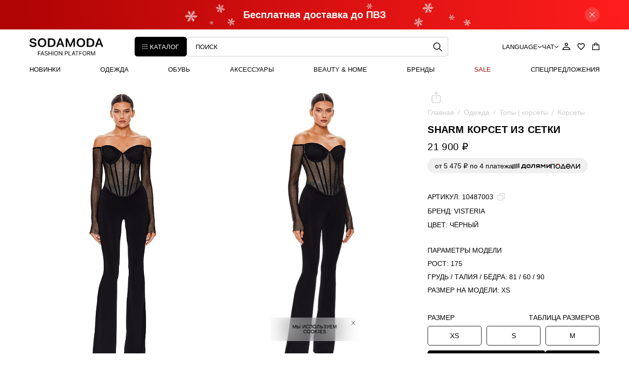

--- FILE ---
content_type: text/html; charset=UTF-8
request_url: https://sodamoda.ru/catalog/korsety/sharm-korset-iz-setki/
body_size: 70629
content:
<!DOCTYPE html>
<html lang="ru">
<head>
    <title>SHARM корсет из сетки, ЧЁРНЫЙ купить по низким ценам в Москве | SODAMODA FASHION PLATFORM</title>
    <meta http-equiv="Content-Type" content="text/html; charset=UTF-8"/>
    <meta http-equiv="X-UA-Compatible" content="IE=edge">
    <meta name="viewport" content="width=device-width, initial-scale=1.0, maximum-scale=1.0, user-scalable=no">
    <meta name="format-detection" content="telephone=no">
    <meta name="author" content="arlix.agency">
    <meta name="yandex-verification" content="b80e557c3c39287e"/>
    <meta name="facebook-domain-verification" content="37xyg7zo3t2xxyp6jp2yf8zg489xam"/>
    <meta name="p:domain_verify" content="f8a6e977624bb2c183b4fab589e59224"/>
    <meta property="og:url" content="https://sodamoda.ru/catalog/korsety/sharm-korset-iz-setki/">
    <meta property="og:type" content="website">
    <meta property="og:title" content="SHARM корсет из сетки, ЧЁРНЫЙ купить по низким ценам в Москве | SODAMODA FASHION PLATFORM">
    <meta property="og:description" content="Купить SHARM корсет из сетки в магазинах SODAMODA FASHION PLATFORM. Бренд:Visteria. Цвет:ЧЁРНЫЙ">
    <meta property="og:image" content="https://sodamoda.ru/local/templates/soda_2022.6/images/LogoForShare300.jpg?fp">

    <link rel="icon" type="image/x-icon" href="/favicon.ico?v=2"/>
    <link rel="apple-touch-icon-precomposed" sizes="57x57"
          href="/local/templates/soda_2022.6/images/favicon/apple-touch-icon-57x57.png"/>
    <link rel="apple-touch-icon-precomposed" sizes="114x114"
          href="/local/templates/soda_2022.6/images/favicon/apple-touch-icon-114x114.png"/>
    <link rel="apple-touch-icon-precomposed" sizes="72x72"
          href="/local/templates/soda_2022.6/images/favicon/apple-touch-icon-72x72.png"/>
    <link rel="apple-touch-icon-precomposed" sizes="144x144"
          href="/local/templates/soda_2022.6/images/favicon/apple-touch-icon-144x144.png"/>
    <link rel="apple-touch-icon-precomposed" sizes="60x60"
          href="/local/templates/soda_2022.6/images/favicon/apple-touch-icon-60x60.png"/>
    <link rel="apple-touch-icon-precomposed" sizes="120x120"
          href="/local/templates/soda_2022.6/images/favicon/apple-touch-icon-120x120.png"/>
    <link rel="apple-touch-icon-precomposed" sizes="76x76"
          href="/local/templates/soda_2022.6/images/favicon/apple-touch-icon-76x76.png"/>
    <link rel="apple-touch-icon-precomposed" sizes="152x152"
          href="/local/templates/soda_2022.6/images/favicon/apple-touch-icon-152x152.png"/>
    <link rel="icon" type="image/png" href="/local/templates/soda_2022.6/images/favicon/favicon-196x196.png"
          sizes="196x196"/>
    <link rel="icon" type="image/png" href="/local/templates/soda_2022.6/images/favicon/favicon-96x96.png" sizes="96x96"/>
    <link rel="icon" type="image/png" href="/local/templates/soda_2022.6/images/favicon/favicon-32x32.png" sizes="32x32"/>
    <link rel="icon" type="image/png" href="/local/templates/soda_2022.6/images/favicon/favicon-16x16.png" sizes="16x16"/>
    <link rel="icon" type="image/png" href="/local/templates/soda_2022.6/images/favicon/favicon-128.png" sizes="128x128"/>
    <meta name="application-name" content="Sodamoda"/>
    <meta name="msapplication-TileColor" content="#FFFFFF"/>
    <meta name="msapplication-TileImage" content="/local/templates/soda_2022.6/images/favicon/mstile-144x144.png"/>
    <meta name="msapplication-square70x70logo" content="/local/templates/soda_2022.6/images/favicon/mstile-70x70.png"/>
    <meta name="msapplication-square150x150logo" content="/local/templates/soda_2022.6/images/favicon/mstile-150x150.png"/>
    <meta name="msapplication-wide310x150logo" content="/local/templates/soda_2022.6/images/favicon/mstile-310x150.png"/>
    <meta name="msapplication-square310x310logo" content="/local/templates/soda_2022.6/images/favicon/mstile-310x310.png"/>


    <meta http-equiv="Content-Type" content="text/html; charset=UTF-8" />
<meta name="robots" content="index, follow" />
<meta name="description" content="Купить SHARM корсет из сетки в магазинах SODAMODA FASHION PLATFORM. Бренд:Visteria. Цвет:ЧЁРНЫЙ" />
<link href="/bitrix/css/podeli.bnpl/style.css?171042728438549" type="text/css"  rel="stylesheet" />
<link href="/bitrix/js/intranet/intranet-common.css?173826810766709" type="text/css"  rel="stylesheet" />
<link href="/bitrix/js/ui/design-tokens/dist/ui.design-tokens.css?171889437026358" type="text/css"  rel="stylesheet" />
<link href="/bitrix/js/ui/fonts/opensans/ui.font.opensans.css?17102658572555" type="text/css"  rel="stylesheet" />
<link href="/bitrix/js/main/popup/dist/main.popup.bundle.css?175706357731694" type="text/css"  rel="stylesheet" />
<link href="/local/templates/soda_2022.6/css/table-sizes.css?173018532110894" type="text/css"  rel="stylesheet" />
<link href="/local/templates/soda_2022.6/components/bitrix/catalog.element/main/style.css?176615693279842" type="text/css"  rel="stylesheet" />
<link href="/local/templates/soda_2022.6/libs/video-js/video-js.css?171508940346221" type="text/css"  rel="stylesheet" />
<link href="/local/templates/soda_2022.6/libs/jquery-ui-1.13.2/jquery-ui.css?171508940338767" type="text/css"  data-template-style="true"  rel="stylesheet" />
<link href="/local/templates/soda_2022.6/libs/jquery-ui-1.13.2/jquery-ui.structure.css?171508940319604" type="text/css"  data-template-style="true"  rel="stylesheet" />
<link href="/local/templates/soda_2022.6/libs/jquery-ui-1.13.2/jquery-ui.theme.css?171508940319230" type="text/css"  data-template-style="true"  rel="stylesheet" />
<link href="/local/templates/soda_2022.6/libs/swiper/swiper-bundle.min.css?171508940316494" type="text/css"  data-template-style="true"  rel="stylesheet" />
<link href="/local/templates/soda_2022.6/css/global.min.css?176977155660982" type="text/css"  data-template-style="true"  rel="stylesheet" />
<link href="/local/templates/soda_2022.6/components/bitrix/news.list/header_menu_main/style.css?17661569322751" type="text/css"  data-template-style="true"  rel="stylesheet" />
<link href="/local/templates/soda_2022.6/css/select2/select2.min.css?171508940314967" type="text/css"  data-template-style="true"  rel="stylesheet" />
<link href="/local/templates/soda_2022.6/styles.css?17150894036007" type="text/css"  data-template-style="true"  rel="stylesheet" />
<link href="/local/templates/soda_2022.6/template_styles.css?1769771556123034" type="text/css"  data-template-style="true"  rel="stylesheet" />
<script>if(!window.BX)window.BX={};if(!window.BX.message)window.BX.message=function(mess){if(typeof mess==='object'){for(let i in mess) {BX.message[i]=mess[i];} return true;}};</script>
<script>(window.BX||top.BX).message({"JS_CORE_LOADING":"Загрузка...","JS_CORE_NO_DATA":"- Нет данных -","JS_CORE_WINDOW_CLOSE":"Закрыть","JS_CORE_WINDOW_EXPAND":"Развернуть","JS_CORE_WINDOW_NARROW":"Свернуть в окно","JS_CORE_WINDOW_SAVE":"Сохранить","JS_CORE_WINDOW_CANCEL":"Отменить","JS_CORE_WINDOW_CONTINUE":"Продолжить","JS_CORE_H":"ч","JS_CORE_M":"м","JS_CORE_S":"с","JSADM_AI_HIDE_EXTRA":"Скрыть лишние","JSADM_AI_ALL_NOTIF":"Показать все","JSADM_AUTH_REQ":"Требуется авторизация!","JS_CORE_WINDOW_AUTH":"Войти","JS_CORE_IMAGE_FULL":"Полный размер"});</script>

<script src="/bitrix/js/main/core/core.js?1757063692511455"></script>

<script>BX.Runtime.registerExtension({"name":"main.core","namespace":"BX","loaded":true});</script>
<script>BX.setJSList(["\/bitrix\/js\/main\/core\/core_ajax.js","\/bitrix\/js\/main\/core\/core_promise.js","\/bitrix\/js\/main\/polyfill\/promise\/js\/promise.js","\/bitrix\/js\/main\/loadext\/loadext.js","\/bitrix\/js\/main\/loadext\/extension.js","\/bitrix\/js\/main\/polyfill\/promise\/js\/promise.js","\/bitrix\/js\/main\/polyfill\/find\/js\/find.js","\/bitrix\/js\/main\/polyfill\/includes\/js\/includes.js","\/bitrix\/js\/main\/polyfill\/matches\/js\/matches.js","\/bitrix\/js\/ui\/polyfill\/closest\/js\/closest.js","\/bitrix\/js\/main\/polyfill\/fill\/main.polyfill.fill.js","\/bitrix\/js\/main\/polyfill\/find\/js\/find.js","\/bitrix\/js\/main\/polyfill\/matches\/js\/matches.js","\/bitrix\/js\/main\/polyfill\/core\/dist\/polyfill.bundle.js","\/bitrix\/js\/main\/core\/core.js","\/bitrix\/js\/main\/polyfill\/intersectionobserver\/js\/intersectionobserver.js","\/bitrix\/js\/main\/lazyload\/dist\/lazyload.bundle.js","\/bitrix\/js\/main\/polyfill\/core\/dist\/polyfill.bundle.js","\/bitrix\/js\/main\/parambag\/dist\/parambag.bundle.js"]);
</script>
<script>BX.Runtime.registerExtension({"name":"podeli_bnpl_frontend","namespace":"window","loaded":true});</script>
<script>BX.Runtime.registerExtension({"name":"pull.protobuf","namespace":"BX","loaded":true});</script>
<script>BX.Runtime.registerExtension({"name":"rest.client","namespace":"window","loaded":true});</script>
<script>(window.BX||top.BX).message({"pull_server_enabled":"Y","pull_config_timestamp":1757063520,"shared_worker_allowed":"Y","pull_guest_mode":"N","pull_guest_user_id":0,"pull_worker_mtime":1747228245});(window.BX||top.BX).message({"PULL_OLD_REVISION":"Для продолжения корректной работы с сайтом необходимо перезагрузить страницу."});</script>
<script>BX.Runtime.registerExtension({"name":"pull.client","namespace":"BX","loaded":true});</script>
<script>BX.Runtime.registerExtension({"name":"pull","namespace":"window","loaded":true});</script>
<script>BX.Runtime.registerExtension({"name":"intranet.design-tokens.bitrix24","namespace":"window","loaded":true});</script>
<script>BX.Runtime.registerExtension({"name":"ui.design-tokens","namespace":"window","loaded":true});</script>
<script>BX.Runtime.registerExtension({"name":"ui.fonts.opensans","namespace":"window","loaded":true});</script>
<script>BX.Runtime.registerExtension({"name":"main.popup","namespace":"BX.Main","loaded":true});</script>
<script>BX.Runtime.registerExtension({"name":"popup","namespace":"window","loaded":true});</script>
<script>(window.BX||top.BX).message({"LANGUAGE_ID":"ru","FORMAT_DATE":"DD.MM.YYYY","FORMAT_DATETIME":"DD.MM.YYYY HH:MI:SS","COOKIE_PREFIX":"BITRIX_SM","SERVER_TZ_OFFSET":"10800","UTF_MODE":"Y","SITE_ID":"s1","SITE_DIR":"\/","USER_ID":"","SERVER_TIME":1769903096,"USER_TZ_OFFSET":0,"USER_TZ_AUTO":"Y","bitrix_sessid":"a7e0bf36fb1cfd7622246dd0f04d9375"});</script>


<script src="/bitrix/js/podeli.bnpl/script.js?171042728497713"></script>
<script src="/bitrix/js/pull/protobuf/protobuf.js?1712148255274055"></script>
<script src="/bitrix/js/pull/protobuf/model.js?171214825570928"></script>
<script src="/bitrix/js/rest/client/rest.client.js?173827016217414"></script>
<script src="/bitrix/js/pull/client/pull.client.js?174722824683861"></script>
<script src="//yastatic.net/s3/passport-sdk/autofill/v1/sdk-suggest-with-polyfills-latest.js"></script>
<script src="//yastatic.net/s3/passport-sdk/autofill/v1/sdk-suggest-token-with-polyfills-latest.js"></script>
<script src="//yastatic.net/es5-shims/0.0.2/es5-shims.min.js"></script>
<script src="//yastatic.net/share2/share.js"></script>
<script src="/bitrix/js/main/popup/dist/main.popup.bundle.js?1764229681119952"></script>
<script src="/bitrix/js/logictim.balls/basket.js?17372937383078"></script>
<script>
					(function () {
						"use strict";

						var counter = function ()
						{
							var cookie = (function (name) {
								var parts = ("; " + document.cookie).split("; " + name + "=");
								if (parts.length == 2) {
									try {return JSON.parse(decodeURIComponent(parts.pop().split(";").shift()));}
									catch (e) {}
								}
							})("BITRIX_CONVERSION_CONTEXT_s1");

							if (cookie && cookie.EXPIRE >= BX.message("SERVER_TIME"))
								return;

							var request = new XMLHttpRequest();
							request.open("POST", "/bitrix/tools/conversion/ajax_counter.php", true);
							request.setRequestHeader("Content-type", "application/x-www-form-urlencoded");
							request.send(
								"SITE_ID="+encodeURIComponent("s1")+
								"&sessid="+encodeURIComponent(BX.bitrix_sessid())+
								"&HTTP_REFERER="+encodeURIComponent(document.referrer)
							);
						};

						if (window.frameRequestStart === true)
							BX.addCustomEvent("onFrameDataReceived", counter);
						else
							BX.ready(counter);
					})();
				</script>



<script src="/local/templates/soda_2022.6/libs/jquery/jquery.min.js?176615693287533"></script>
<script src="/local/templates/soda_2022.6/libs/jquery/jquery.sticky-kit.js?17661569328160"></script>
<script src="/local/templates/soda_2022.6/libs/jquery-ui-1.13.2/jquery-ui.js?1715089403548220"></script>
<script src="/local/templates/soda_2022.6/libs/jquery-ui-1.13.2/jquery.ui.touch-punch.min.js?17150894031301"></script>
<script src="/local/templates/soda_2022.6/js/jquery.validate/jquery.validate.js?171508940352610"></script>
<script src="/local/templates/soda_2022.6/js/inputmask-multi/jquery.inputmask.bundle.min.js?171508940371343"></script>
<script src="/local/templates/soda_2022.6/js/inputmask-multi/jquery.inputmask-multi.js?171508940314840"></script>
<script src="/local/templates/soda_2022.6/js/jquery.cookie.js?17150894033254"></script>
<script src="/local/templates/soda_2022.6/libs/swiper/swiper-bundle.min.js?1715089403143706"></script>
<script src="/local/templates/soda_2022.6/js/scripts.js?176908987174071"></script>
<script src="/local/templates/soda_2022.6/js/ga.js?1723026097430"></script>
<script src="/local/templates/soda_2022.6/js/ya.js?1752481548207"></script>
<script src="/local/templates/soda_2022.6/components/bitrix/news.list/line-banner/script.js?17661569321106"></script>
<script src="/local/components/bitrix/search.title/script.js?176698884611603"></script>
<script src="/local/templates/soda_2022.6/components/bitrix/search.title/main/script.js?17669888461930"></script>
<script src="/local/templates/soda_2022.6/components/bitrix/news.list/header_menu_main/script.js?17661569324339"></script>
<script src="/local/templates/soda_2022.6/components/bitrix/sender.subscribe/new-subscribe/script.js?17437786523105"></script>
<script src="/local/templates/soda_2022.6/js/select2/select2.full.min.js?1715089403153250"></script>
<script src="/local/components/sodamoda.core/personal.auth/templates/.default/script.js?1769771556732013"></script>
<script src="/local/components/arlix/favorites/templates/.default/script.js?17661569322587"></script>
<script src="/local/templates/soda_2022.6/js/share.mobile.js?17328601101932"></script>
<script src="/local/templates/soda_2022.6/components/bitrix/catalog.element/main/script.js?176908987131960"></script>
<script src="/local/templates/soda_2022.6/components/bitrix/catalog.element/main/script_extend.js?1769771556236491"></script>
<script src="/local/templates/soda_2022.6/libs/video-js/video.js?17150894032095289"></script>
<script src="/local/templates/soda_2022.6/components/bitrix/catalog.item/main/script.js?175247923812373"></script>
<script>new Image().src='https://sodamoda.ae/bitrix/spread.php?s=QklUUklYX1NNX1NFQVJDSF9TVEFUX1VTRVJfVEFHAXIxa2wwMTc2OTkwMzA5NQExODAxMDA3MDk1AS8BAQExAg%3D%3D&k=d9caa2d1f81209e8aff94ee8001d7768';
new Image().src='https://crmsoda.ru/bitrix/spread.php?s=QklUUklYX1NNX1NFQVJDSF9TVEFUX1VTRVJfVEFHAXIxa2wwMTc2OTkwMzA5NQExODAxMDA3MDk1AS8BAQExAg%3D%3D&k=d9caa2d1f81209e8aff94ee8001d7768';
new Image().src='https://scanfordonat.com/bitrix/spread.php?s=QklUUklYX1NNX1NFQVJDSF9TVEFUX1VTRVJfVEFHAXIxa2wwMTc2OTkwMzA5NQExODAxMDA3MDk1AS8BAQExAg%3D%3D&k=d9caa2d1f81209e8aff94ee8001d7768';
</script>


    
    <!-- Yandex.Metrika counter -->
    <script type="text/javascript"> (function (m, e, t, r, i, k, a) {
            m[i] = m[i] || function () {
                (m[i].a = m[i].a || []).push(arguments)
            };
            m[i].l = 1 * new Date();
            for (var j = 0; j < document.scripts.length; j++) {
                if (document.scripts[j].src === r) {
                    return;
                }
            }
            k = e.createElement(t), a = e.getElementsByTagName(t)[0], k.async = 1, k.src = r, a.parentNode.insertBefore(k, a)
        })(window, document, "script", "https://mc.yandex.ru/metrika/tag.js", "ym");
        ym(54055981, "init", {
            clickmap: true,
            trackLinks: true,
            accurateTrackBounce: true,
            webvisor:true,
            ecommerce: "dataLayer"
        }); </script>
    <noscript>
        <div><img src="https://mc.yandex.ru/watch/54055981" style="position:absolute; left:-9999px;" alt=""/></div>
    </noscript> <!-- /Yandex.Metrika counter -->
    <link rel="canonical" href="https://sodamoda.ru/catalog/korsety/sharm-korset-iz-setki/"/>
        <script src="https://api-maps.yandex.ru/3.0/?apikey=a0628c62-77ac-4476-ad48-e02e604f272b&lang=ru_RU"
            type="text/javascript"></script>
    <meta name="zen-verification" content="yCF2U0Tqt0DCzDGb4dv9fRwAMB5osDi8JC0Q5JK8AHexXo96LD8SvyfExB7ajYoy"/>
</head>


<body class=" line-banner-active page-product mode-aside-hover site-s1"
      data-mobile=""
      data-tablet=""
>

<script>window.dataLayer = window.dataLayer || [];</script>





<div class="body">
    <div class="header-container">
        

    <div class="line-banner line-banner--header line-banner--christmas">
        <div class="line-banner__content" style="
            background: linear-gradient(90deg, #B10404 3.93%, #FF1D1D 99.97%);"
        >
                                    <div class="line-item img-rel  active"
                 style="
                     background-color: transparent;
                     color: ;
                     background-image: url('/local/templates/soda_2022.6/images/header/line-2.png');
                     "
                 data-line-code="besplatnaya-dostavka-do-pvz"
            >

                
                <div class="line-item__element wrapper">
                    <div class="icon-empty"></div>

                                            <div class="christmas-element img-rel" style="background-image: url('/local/templates/soda_2022.6/images/header/line-2.png');">
                                                        <div class="text">
                                Бесплатная доставка до ПВЗ                            </div>
                        </div>
                    
                    <div class="icon-empty icon-close svg-icon svg-icon--blur js-line-close">
                        <svg xmlns="http://www.w3.org/2000/svg" width="16" height="16" viewBox="0 0 16 16"
                             fill="none">
                            <path
                                d="M12.2588 3.12891C12.428 2.95983 12.7019 2.95978 12.8711 3.12891C13.0403 3.29807 13.0402 3.57199 12.8711 3.74121L8.61328 7.99902L12.8711 12.2578C13.0402 12.427 13.0403 12.7009 12.8711 12.8701C12.7019 13.0393 12.428 13.0392 12.2588 12.8701L8 8.6123L3.74219 12.8701C3.57297 13.0392 3.29905 13.0393 3.12988 12.8701C2.96075 12.7009 2.96081 12.427 3.12988 12.2578L7.3877 7.99902L3.12988 3.74121C2.96082 3.57199 2.96072 3.29807 3.12988 3.12891C3.29904 2.95975 3.57297 2.95984 3.74219 3.12891L8 7.38672L12.2588 3.12891Z"
                                fill="white" stroke="white" stroke-width="0.2"/>
                        </svg>
                    </div>
                </div>
            </div>
        </div>
            </div>

<header class="header">
    <div class="header-main">
        <div class="wrapper">
            <div class="header-main__wrap">
                <div class="header-main__wrap-top">
                    <div class="header-main__item header-main__item--logo">
                        <div class="button-burger svg-icon js-menu-toggle">                            <div class="button-burger__box"></div>
                        </div>
                        <a href="/" class="header-logo svg-icon">
                            <svg xmlns="http://www.w3.org/2000/svg" width="150" height="35" viewBox="0 0 150 35"
                                 fill="none">
                                <path
                                    d="M0 12.7373H3.12313C3.36338 14.3294 5.00713 15.2871 7.2831 15.2871C9.4832 15.2871 11.0132 14.2576 11.0132 12.8211C11.0132 11.5761 10.1028 10.8099 7.72565 10.343L5.76579 9.95997C2.11159 9.25367 0.404617 7.6256 0.404617 5.09969C0.404617 2.05903 3.22429 0 7.18195 0C11.2155 0 13.8834 2.08297 13.9593 5.17152H10.8361C10.6844 3.54345 9.24296 2.56182 7.15666 2.56182C5.13357 2.56182 3.69213 3.47162 3.69213 4.92013C3.69213 6.0933 4.60251 6.84748 6.87848 7.30238L8.85099 7.68545C12.6948 8.43963 14.3007 9.90011 14.3007 12.4619C14.3007 15.766 11.5569 17.8489 7.1693 17.8489C2.94612 17.8489 0.151731 15.8976 0 12.7373Z"
                                    fill="black"/>
                                <path
                                    d="M25.5596 0C30.8702 0 34.2083 3.43571 34.2083 8.93045C34.2083 14.4252 30.8702 17.8489 25.5596 17.8489C20.2364 17.8489 16.8983 14.4252 16.8983 8.93045C16.8983 3.43571 20.2364 0 25.5596 0ZM25.5596 2.63364C22.2974 2.63364 20.2364 5.07575 20.2364 8.93045C20.2364 12.7732 22.2974 15.2153 25.5596 15.2153C28.8092 15.2153 30.8829 12.7732 30.8829 8.93045C30.8829 5.07575 28.8092 2.63364 25.5596 2.63364Z"
                                    fill="black"/>
                                <path
                                    d="M37.5899 0.287307H44.2534C49.7031 0.287307 52.9274 3.41177 52.9274 8.88257C52.9274 14.3534 49.7158 17.5616 44.2534 17.5616H37.5899V0.287307ZM40.8521 2.89701V14.9519H43.912C47.5789 14.9519 49.602 12.833 49.602 8.89454C49.602 5.02787 47.5536 2.89701 43.912 2.89701H40.8521Z"
                                    fill="black"/>
                                <path
                                    d="M67.5371 17.5616L65.9819 13.0964H59.2677L57.7125 17.5616H54.3491L60.823 0.287307H64.5025L70.9763 17.5616H67.5371ZM62.5805 3.33994L60.0264 10.7141H65.2106L62.6691 3.33994H62.5805Z"
                                    fill="black"/>
                                <path
                                    d="M92.5404 17.5616H89.6069V5.3032H89.5184L84.2457 17.5616H82.0204L76.7477 5.3032H76.6592V17.5616H73.7131V0.287307H77.4937L83.0825 13.4675H83.1836L88.7724 0.287307H92.5404V17.5616Z"
                                    fill="black"/>
                                <path
                                    d="M104.583 0C109.894 0 113.232 3.43571 113.232 8.93045C113.232 14.4252 109.894 17.8489 104.583 17.8489C99.2601 17.8489 95.922 14.4252 95.922 8.93045C95.922 3.43571 99.2601 0 104.583 0ZM104.583 2.63364C101.321 2.63364 99.2601 5.07575 99.2601 8.93045C99.2601 12.7732 101.321 15.2153 104.583 15.2153C107.833 15.2153 109.907 12.7732 109.907 8.93045C109.907 5.07575 107.833 2.63364 104.583 2.63364Z"
                                    fill="black"/>
                                <path
                                    d="M116.614 0.287307H123.277C128.727 0.287307 131.951 3.41177 131.951 8.88257C131.951 14.3534 128.739 17.5616 123.277 17.5616H116.614V0.287307ZM119.876 2.89701V14.9519H122.936C126.603 14.9519 128.626 12.833 128.626 8.89454C128.626 5.02787 126.577 2.89701 122.936 2.89701H119.876Z"
                                    fill="black"/>
                                <path
                                    d="M146.561 17.5616L145.006 13.0964H138.291L136.736 17.5616H133.373L139.847 0.287307H143.526L150 17.5616H146.561ZM141.604 3.33994L139.05 10.7141H144.234L141.693 3.33994H141.604Z"
                                    fill="black"/>
                                <path
                                    d="M17.3613 34.8475V26.1935H22.5352V27.1231H18.4062V30.0473H22.1475V30.9769H18.4062V34.8475H17.3613Z"
                                    fill="black"/>
                                <path
                                    d="M23.6011 34.8475H22.5057L25.674 26.1935H26.7526L29.9209 34.8475H28.8255L26.247 27.5626H26.1796L23.6011 34.8475ZM24.0056 31.4671H28.421V32.3967H24.0056V31.4671Z"
                                    fill="black"/>
                                <path
                                    d="M35.9837 28.357C35.9332 27.9288 35.7281 27.5964 35.3686 27.3598C35.0091 27.1231 34.5681 27.0048 34.0456 27.0048C33.6637 27.0048 33.3294 27.0668 33.0429 27.1908C32.7592 27.3147 32.5373 27.4851 32.3772 27.7021C32.2199 27.919 32.1413 28.1655 32.1413 28.4415C32.1413 28.6725 32.1961 28.8711 32.3056 29.0373C32.4179 29.2007 32.5612 29.3374 32.7353 29.4472C32.9095 29.5543 33.0921 29.643 33.2831 29.7134C33.4741 29.781 33.6496 29.836 33.8097 29.8782L34.6861 30.1149C34.9108 30.174 35.1607 30.2557 35.436 30.36C35.7141 30.4642 35.9795 30.6064 36.2323 30.7867C36.4879 30.9642 36.6986 31.1924 36.8643 31.4713C37.03 31.7502 37.1129 32.0924 37.1129 32.4981C37.1129 32.9657 36.9907 33.3883 36.7463 33.7658C36.5048 34.1433 36.1509 34.4433 35.6846 34.6658C35.2211 34.8884 34.658 34.9997 33.9951 34.9997C33.3772 34.9997 32.8421 34.8997 32.3899 34.6996C31.9404 34.4996 31.5865 34.2207 31.3281 33.863C31.0725 33.5052 30.9279 33.0897 30.8942 32.6164H31.9727C32.0008 32.9432 32.1104 33.2136 32.3014 33.4277C32.4952 33.639 32.7396 33.7968 33.0345 33.901C33.3322 34.0024 33.6524 34.0531 33.9951 34.0531C34.3939 34.0531 34.7521 33.9883 35.0695 33.8587C35.3869 33.7263 35.6382 33.5432 35.8236 33.3094C36.009 33.0728 36.1017 32.7967 36.1017 32.4812C36.1017 32.1939 36.0216 31.96 35.8615 31.7798C35.7014 31.5995 35.4908 31.453 35.2296 31.3403C34.9683 31.2276 34.6861 31.129 34.3827 31.0445L33.321 30.7403C32.6469 30.5459 32.1132 30.2684 31.72 29.9078C31.3267 29.5472 31.1301 29.0754 31.1301 28.4922C31.1301 28.0077 31.2607 27.5851 31.5219 27.2246C31.786 26.8612 32.1399 26.5795 32.5837 26.3794C33.0303 26.1766 33.5288 26.0752 34.0794 26.0752C34.6355 26.0752 35.1298 26.1752 35.5624 26.3752C35.995 26.5724 36.3376 26.8428 36.5904 27.1865C36.846 27.5302 36.9809 27.9204 36.9949 28.357H35.9837Z"
                                    fill="black"/>
                                <path
                                    d="M38.8308 34.8475V26.1935H39.8757V30.0473H44.4765V26.1935H45.5214V34.8475H44.4765V30.9769H39.8757V34.8475H38.8308Z"
                                    fill="black"/>
                                <path d="M48.6581 26.1935V34.8475H47.6132V26.1935H48.6581Z" fill="black"/>
                                <path
                                    d="M58.0336 30.5205C58.0336 31.4333 57.8693 32.222 57.5406 32.8869C57.212 33.5517 56.7612 34.0644 56.1882 34.425C55.6152 34.7856 54.9607 34.9659 54.2248 34.9659C53.4889 34.9659 52.8345 34.7856 52.2615 34.425C51.6885 34.0644 51.2377 33.5517 50.909 32.8869C50.5804 32.222 50.4161 31.4333 50.4161 30.5205C50.4161 29.6078 50.5804 28.819 50.909 28.1542C51.2377 27.4894 51.6885 26.9767 52.2615 26.6161C52.8345 26.2555 53.4889 26.0752 54.2248 26.0752C54.9607 26.0752 55.6152 26.2555 56.1882 26.6161C56.7612 26.9767 57.212 27.4894 57.5406 28.1542C57.8693 28.819 58.0336 29.6078 58.0336 30.5205ZM57.0224 30.5205C57.0224 29.7712 56.8974 29.1388 56.6474 28.6232C56.4003 28.1077 56.0646 27.7175 55.6405 27.4527C55.2191 27.1879 54.7473 27.0555 54.2248 27.0555C53.7024 27.0555 53.2291 27.1879 52.805 27.4527C52.3837 27.7175 52.048 28.1077 51.798 28.6232C51.5508 29.1388 51.4273 29.7712 51.4273 30.5205C51.4273 31.2699 51.5508 31.9023 51.798 32.4178C52.048 32.9333 52.3837 33.3235 52.805 33.5883C53.2291 33.8531 53.7024 33.9855 54.2248 33.9855C54.7473 33.9855 55.2191 33.8531 55.6405 33.5883C56.0646 33.3235 56.4003 32.9333 56.6474 32.4178C56.8974 31.9023 57.0224 31.2699 57.0224 30.5205Z"
                                    fill="black"/>
                                <path
                                    d="M66.6327 26.1935V34.8475H65.6216L60.9196 28.0528H60.8354V34.8475H59.7905V26.1935H60.8017L65.5205 33.0052H65.6047V26.1935H66.6327Z"
                                    fill="black"/>
                                <path
                                    d="M72.0604 34.8475V26.1935H74.976C75.6529 26.1935 76.2062 26.3161 76.636 26.5611C77.0685 26.8034 77.3887 27.1316 77.5966 27.5457C77.8044 27.9598 77.9083 28.4218 77.9083 28.9317C77.9083 29.4416 77.8044 29.905 77.5966 30.3219C77.3915 30.7388 77.0741 31.0713 76.6444 31.3192C76.2146 31.5642 75.6641 31.6868 74.9928 31.6868H72.9031V30.7572H74.9591C75.4226 30.7572 75.7947 30.6769 76.0756 30.5163C76.3565 30.3557 76.5601 30.1388 76.6865 29.8656C76.8157 29.5895 76.8803 29.2782 76.8803 28.9317C76.8803 28.5852 76.8157 28.2753 76.6865 28.0021C76.5601 27.7288 76.3551 27.5147 76.0714 27.3598C75.7877 27.202 75.4113 27.1231 74.9422 27.1231H73.1053V34.8475H72.0604Z"
                                    fill="black"/>
                                <path d="M79.5915 34.8475V26.1935H80.6364V33.9179H84.6474V34.8475H79.5915Z"
                                      fill="black"/>
                                <path
                                    d="M87.1637 34.8475H86.0683L89.2366 26.1935H90.3152L93.4835 34.8475H92.3881L89.8096 27.5626H89.7422L87.1637 34.8475ZM87.5682 31.4671H91.9836V32.3967H87.5682V31.4671Z"
                                    fill="black"/>
                                <path
                                    d="M93.3477 27.1231V26.1935H99.8192V27.1231H97.1059V34.8475H96.061V27.1231H93.3477Z"
                                    fill="black"/>
                                <path
                                    d="M101.432 34.8475V26.1935H106.606V27.1231H102.477V30.0473H106.218V30.9769H102.477V34.8475H101.432Z"
                                    fill="black"/>
                                <path
                                    d="M115.676 30.5205C115.676 31.4333 115.511 32.222 115.183 32.8869C114.854 33.5517 114.403 34.0644 113.83 34.425C113.257 34.7856 112.603 34.9659 111.867 34.9659C111.131 34.9659 110.476 34.7856 109.903 34.425C109.33 34.0644 108.88 33.5517 108.551 32.8869C108.222 32.222 108.058 31.4333 108.058 30.5205C108.058 29.6078 108.222 28.819 108.551 28.1542C108.88 27.4894 109.33 26.9767 109.903 26.6161C110.476 26.2555 111.131 26.0752 111.867 26.0752C112.603 26.0752 113.257 26.2555 113.83 26.6161C114.403 26.9767 114.854 27.4894 115.183 28.1542C115.511 28.819 115.676 29.6078 115.676 30.5205ZM114.664 30.5205C114.664 29.7712 114.539 29.1388 114.289 28.6232C114.042 28.1077 113.707 27.7175 113.282 27.4527C112.861 27.1879 112.389 27.0555 111.867 27.0555C111.344 27.0555 110.871 27.1879 110.447 27.4527C110.026 27.7175 109.69 28.1077 109.44 28.6232C109.193 29.1388 109.069 29.7712 109.069 30.5205C109.069 31.2699 109.193 31.9023 109.44 32.4178C109.69 32.9333 110.026 33.3235 110.447 33.5883C110.871 33.8531 111.344 33.9855 111.867 33.9855C112.389 33.9855 112.861 33.8531 113.282 33.5883C113.707 33.3235 114.042 32.9333 114.289 32.4178C114.539 31.9023 114.664 31.2699 114.664 30.5205Z"
                                    fill="black"/>
                                <path
                                    d="M117.432 34.8475V26.1935H120.348C121.022 26.1935 121.575 26.309 122.008 26.54C122.441 26.7682 122.761 27.0823 122.969 27.4823C123.177 27.8823 123.28 28.3373 123.28 28.8472C123.28 29.3571 123.177 29.8092 122.969 30.2036C122.761 30.598 122.442 30.9079 122.012 31.1332C121.583 31.3558 121.033 31.4671 120.365 31.4671H118.005V30.5205H120.331C120.792 30.5205 121.163 30.4529 121.443 30.3177C121.727 30.1825 121.932 29.9909 122.059 29.743C122.188 29.4923 122.252 29.1937 122.252 28.8472C122.252 28.5007 122.188 28.1979 122.059 27.9387C121.929 27.6795 121.723 27.4795 121.439 27.3386C121.156 27.195 120.781 27.1231 120.314 27.1231H118.477V34.8475H117.432ZM121.494 30.96L123.617 34.8475H122.404L120.314 30.96H121.494Z"
                                    fill="black"/>
                                <path
                                    d="M125.022 26.1935H126.269L129.201 33.377H129.302L132.235 26.1935H133.482V34.8475H132.504V28.2725H132.42L129.723 34.8475H128.78L126.083 28.2725H125.999V34.8475H125.022V26.1935Z"
                                    fill="black"/>
                            </svg>
                        </a>
                    </div>
                    <div class="header-main__item header-main__item--catalog">
                        <div class="catalog-actions">
                            <div class="catalog-actions__toggle">
                                <div class="ibutton js-catalog-open">
                                    <span class="icon icon--open svg-icon">
                                        <svg width="20" height="20" viewBox="0 0 20 20" fill="none"
                                             xmlns="http://www.w3.org/2000/svg">
                                            <circle cx="6" cy="6" r="1" fill="white"/>
                                            <circle cx="10" cy="6" r="1" fill="white"/>
                                            <circle cx="14" cy="6" r="1" fill="white"/>
                                            <circle cx="6" cy="10" r="1" fill="white"/>
                                            <circle cx="10" cy="10" r="1" fill="white"/>
                                            <circle cx="14" cy="10" r="1" fill="white"/>
                                            <circle cx="6" cy="14" r="1" fill="white"/>
                                            <circle cx="10" cy="14" r="1" fill="white"/>
                                            <circle cx="14" cy="14" r="1" fill="white"/>
                                        </svg>
                                    </span>
                                    <span class="icon icon--close svg-icon">
                                        <svg xmlns="http://www.w3.org/2000/svg" width="20" height="20"
                                             viewBox="0 0 20 20" fill="none">
                                          <path
                                              d="M14.1924 5.12793C14.3802 4.94035 14.6843 4.94021 14.8721 5.12793C15.0598 5.31567 15.0597 5.61979 14.8721 5.80762L10.6797 10L14.8721 14.1924C15.0597 14.3802 15.0598 14.6843 14.8721 14.8721C14.6843 15.0598 14.3802 15.0597 14.1924 14.8721L10 10.6797L5.80762 14.8721C5.61979 15.0597 5.31567 15.0598 5.12793 14.8721C4.94021 14.6843 4.94035 14.3802 5.12793 14.1924L9.32031 10L5.12793 5.80762C4.94034 5.61979 4.94019 5.31567 5.12793 5.12793C5.31567 4.94019 5.61979 4.94034 5.80762 5.12793L10 9.32031L14.1924 5.12793Z"
                                              fill="white" stroke="white" stroke-width="0.3"/>
                                        </svg>
                                    </span>
                                    Каталог                                </div>
                                                            </div>
                            <div
                                class="catalog-actions__search catalog-search-container catalog-search-container--desktop">
                                    <div class="catalog-search" id="title-search">
        <form action="/catalog/">
            <input id="title-search-input" class="catalog-search__input" type="text"
                   name="q" placeholder="Поиск" size="15"
                   value=""
                   maxlength="50" autocomplete="off">
            <button class="catalog-search__btn send" name="s" value="Найти">
                <span class="actions-button">
                    <span class="icon">
                         <span class="svg-icon">
                             <svg width="22" height="22" viewBox="0 0 22 22" fill="none" xmlns="http://www.w3.org/2000/svg">
                                <path
                                    d="M8.80078 1.85059C10.6351 1.82198 12.409 2.50849 13.7461 3.76465C15.0831 5.02081 15.8791 6.74847 15.9648 8.58105C16.0484 10.3665 15.4493 12.1137 14.2959 13.4746L19.249 18.4277L19.3555 18.5332L18.5332 19.3555L18.4277 19.249L13.4746 14.2959C12.1137 15.4493 10.3665 16.0484 8.58105 15.9648C6.74847 15.8791 5.02081 15.0831 3.76465 13.7461C2.50849 12.409 1.82198 10.6351 1.85059 8.80078C1.87924 6.96648 2.62077 5.21517 3.91797 3.91797C5.21517 2.62077 6.96648 1.87924 8.80078 1.85059ZM11.1797 3.49414C10.1049 3.04893 8.9213 2.93221 7.78027 3.15918C6.63943 3.38619 5.59108 3.94604 4.76855 4.76855C3.94604 5.59108 3.38619 6.63943 3.15918 7.78027C2.93221 8.9213 3.04893 10.1049 3.49414 11.1797C3.93937 12.2543 4.693 13.1732 5.66016 13.8193C6.6273 14.4656 7.76453 14.8095 8.92773 14.8096C10.4872 14.8078 11.9832 14.1887 13.0859 13.0859C14.1886 11.9833 14.8086 10.488 14.8105 8.92871L14.8066 8.71094C14.7664 7.62369 14.4254 6.56712 13.8193 5.66016C13.1732 4.693 12.2543 3.93937 11.1797 3.49414Z"
                                    fill="black" stroke="black" stroke-width="0.3"/>
                            </svg>
                         </span>
                         <span class="svg-icon">
                             <svg xmlns="http://www.w3.org/2000/svg" width="22" height="22" viewBox="0 0 22 22" fill="none">
                                    <path
                                        d="M20.5303 11.5303C20.8232 11.2374 20.8232 10.7626 20.5303 10.4697L15.7574 5.6967C15.4645 5.40381 14.9896 5.40381 14.6967 5.6967C14.4038 5.98959 14.4038 6.46447 14.6967 6.75736L18.9393 11L14.6967 15.2426C14.4038 15.5355 14.4038 16.0104 14.6967 16.3033C14.9896 16.5962 15.4645 16.5962 15.7574 16.3033L20.5303 11.5303ZM2 11V11.75L20 11.75V11V10.25L2 10.25L2 11Z"
                                        fill="black" stroke="black" stroke-width="0"/>
                                </svg>
                         </span>
                         <span class="svg-icon js-clear-search">
                             <svg xmlns="http://www.w3.org/2000/svg" width="22" height="22" viewBox="0 0 22 22" fill="none">
                                <path
                                    d="M16.845 4.29321C17.0824 4.05572 17.4677 4.0559 17.7053 4.29321C17.9429 4.53074 17.9428 4.91602 17.7053 5.15356L11.8596 10.9993L17.7053 16.845C17.9429 17.0825 17.9429 17.4678 17.7053 17.7053C17.4678 17.9429 17.0825 17.9429 16.845 17.7053L10.9993 11.8596L5.15356 17.7053C4.91602 17.9428 4.53074 17.9429 4.29321 17.7053C4.0559 17.4677 4.05572 17.0824 4.29321 16.845L10.1389 10.9993L4.29321 5.15356C4.0558 4.91601 4.05572 4.53071 4.29321 4.29321C4.53071 4.05572 4.91601 4.05581 5.15356 4.29321L10.9993 10.1389L16.845 4.29321Z"
                                    fill="black" stroke="black" stroke-width="0.3"/>
                            </svg>
                         </span>
                        <span class="svg-icon">
                             <svg width="22" height="22" viewBox="0 0 22 22" fill="none" xmlns="http://www.w3.org/2000/svg">
                                <path
                                    d="M8.80078 1.85059C10.6351 1.82198 12.409 2.50849 13.7461 3.76465C15.0831 5.02081 15.8791 6.74847 15.9648 8.58105C16.0484 10.3665 15.4493 12.1137 14.2959 13.4746L19.249 18.4277L19.3555 18.5332L18.5332 19.3555L18.4277 19.249L13.4746 14.2959C12.1137 15.4493 10.3665 16.0484 8.58105 15.9648C6.74847 15.8791 5.02081 15.0831 3.76465 13.7461C2.50849 12.409 1.82198 10.6351 1.85059 8.80078C1.87924 6.96648 2.62077 5.21517 3.91797 3.91797C5.21517 2.62077 6.96648 1.87924 8.80078 1.85059ZM11.1797 3.49414C10.1049 3.04893 8.9213 2.93221 7.78027 3.15918C6.63943 3.38619 5.59108 3.94604 4.76855 4.76855C3.94604 5.59108 3.38619 6.63943 3.15918 7.78027C2.93221 8.9213 3.04893 10.1049 3.49414 11.1797C3.93937 12.2543 4.693 13.1732 5.66016 13.8193C6.6273 14.4656 7.76453 14.8095 8.92773 14.8096C10.4872 14.8078 11.9832 14.1887 13.0859 13.0859C14.1886 11.9833 14.8086 10.488 14.8105 8.92871L14.8066 8.71094C14.7664 7.62369 14.4254 6.56712 13.8193 5.66016C13.1732 4.693 12.2543 3.93937 11.1797 3.49414Z"
                                    fill="black" stroke="black" stroke-width="0.3"/>
                            </svg>
                         </span>
                     </span>
                </span>
            </button>
        </form>
    </div>

<script>
    BX.ready(function () {
        new JCTitleSearch({
            'AJAX_PAGE': '/catalog/korsety/sharm-korset-iz-setki/',
            'CONTAINER_ID': 'title-search',
            'INPUT_ID': 'title-search-input',
            'MIN_QUERY_LEN': 2
        });
    });
</script>                            </div>
                        </div>
                    </div>
                    <div class="header-main__item header-main__item--widgets">
                        <div class="actions">
                            <div class="actions-item actions-item--lang">
                                <div class="actions-item__element js-header-popup-lang">
                                    Language

                                    <div class="svg-icon">
                                        <svg xmlns="http://www.w3.org/2000/svg" width="9" height="5" viewBox="0 0 9 5"
                                             fill="none">
                                            <path
                                                d="M8.54614 0.637939L8.17114 0.296143L8.07056 0.203369L7.96899 0.296143L4.44458 3.5188L0.920166 0.296143L0.818604 0.203369L0.718018 0.296143L0.343018 0.637939L0.221924 0.749268L0.343018 0.859619L3.96899 4.17505L4.34302 4.51685L4.44458 4.60962L4.54517 4.51685L4.92017 4.17505L8.54614 0.859619L8.66724 0.749268L8.54614 0.637939Z"
                                                fill="black" stroke="black" stroke-width="0.3"/>
                                        </svg>
                                    </div>
                                </div>
                                <div class="actions-item__popup">
                                    <div class="header-popup header-popup--lang js-header-popup-lang">
                                        <div class="header-popup__wrap">
                                            <div class="popup-lang-element">
                                                <div class="title">
                                                    You can switch to&nbsp;the English version of&nbsp;the website.                                                </div>
                                                                                                                                                                                                                                                                                                                                                                                                                                                                                                                                                                                                                                                <a href="//sodamoda.ae/"
                                                               class="ibutton wide">
                                                                Go to English version                                                            </a>
                                                                                                                                                                                                                                                                                                            </div>
                                        </div>
                                    </div>
                                </div>
                            </div>
                            <div class="actions-item actions-item--chat">
                                <div class="actions-item__element js-header-popup-chat">
                                    Чат
                                    <div class="svg-icon">
                                        <svg xmlns="http://www.w3.org/2000/svg" width="9" height="5" viewBox="0 0 9 5"
                                             fill="none">
                                            <path
                                                d="M8.54614 0.637939L8.17114 0.296143L8.07056 0.203369L7.96899 0.296143L4.44458 3.5188L0.920166 0.296143L0.818604 0.203369L0.718018 0.296143L0.343018 0.637939L0.221924 0.749268L0.343018 0.859619L3.96899 4.17505L4.34302 4.51685L4.44458 4.60962L4.54517 4.51685L4.92017 4.17505L8.54614 0.859619L8.66724 0.749268L8.54614 0.637939Z"
                                                fill="black" stroke="black" stroke-width="0.3"/>
                                        </svg>
                                    </div>
                                </div>
                                <div class="actions-item__popup">
                                    <!--noindex-->
                                    <div class="header-popup header-popup--chat js-header-popup-chat">
                                        <div class="header-popup__wrap">
                                            <div class="popup-chat-element">
                                                <a href="https://wa.me/79688700070" class="ibutton gray"
                                                   target="_blank" rel="nofollow">
                                                    Whatsapp
                                                </a>
                                                <a href="https://t.me/SODAMODA_CHAT" class="ibutton gray" target="_blank"
                                                   rel="nofollow">
                                                    Telegram
                                                </a>
                                            </div>
                                        </div>
                                    </div>
                                    <!--/noindex-->
                                </div>
                            </div>
                        </div>
                        <div class="widgets">
                            <a href="/personal/profile/"
                               class="widgets-item widgets-item--profile hover js-open-auth">
                                <span class="svg-icon">
                                    <svg xmlns="http://www.w3.org/2000/svg" width="19" height="26" viewBox="0 0 19 26"
                                         fill="none">
                                      <path
                                          d="M17 18.9994C16.1398 16.1243 13.108 14 9.49995 14C5.89197 14 2.86023 16.1243 2 18.9994C6.28571 18.9994 6.49156 18.9994 9.49995 18.9994C12.5084 18.9994 13.25 19.0007 17 18.9994Z"
                                          stroke="black" stroke-width="1.5" stroke-linejoin="round"/>
                                      <path
                                          d="M9.49999 11C10.8807 11 12 9.88071 12 8.5C12 7.11929 10.8807 6 9.49999 6C8.11927 6 7 7.11929 7 8.5C7 9.88071 8.11927 11 9.49999 11Z"
                                          stroke="black" stroke-width="1.5"/>
                                    </svg>
                                </span>
                            </a>

                            <a href="/personal/favorites/"
                               class="widgets-item widgets-item--favorites hover">
                                <span class="svg-icon">
                                    <svg xmlns="http://www.w3.org/2000/svg" width="19" height="26" viewBox="0 0 19 26"
                                         fill="none">
                                      <path
                                          d="M12.875 6C15.1849 6 16.9998 7.85192 17 10.209C17 13.102 14.4504 15.4601 10.5879 19.0342L9.5 20.0439L8.41211 19.041C4.54982 15.4594 2 13.1019 2 10.209C2.00019 7.85192 3.81512 6 6.125 6C7.43 6 8.6825 6.61998 9.5 7.59961C10.3175 6.61998 11.57 6 12.875 6ZM12.875 7.53027C11.72 7.53027 10.5951 8.2884 10.2051 9.33691H8.80176C8.40429 8.28848 7.27991 7.53039 6.125 7.53027C4.62501 7.53027 3.50001 8.67832 3.5 10.209C3.5 12.4208 5.85486 14.6018 9.4248 17.9004L9.5 17.9775L9.5752 17.9004C13.145 14.602 15.5 12.4207 15.5 10.209C15.5 8.67841 14.3749 7.53041 12.875 7.53027Z"
                                          fill="black"/>
                                    </svg>
                                </span>
                                <span class="icon-counter" data-entity="favorites-bar">
                                    0
                                </span>
                            </a>

                            <div class="widgets-item widgets-item--basket js-basket-display" id="basket-mini-wr">
                                
                                <div class="header-basket">
    <a href="/basket/" class="header-basket__link item-link wrap-icons hover">
        <span class="svg-icon">
            <svg width="19" height="26" viewBox="0 0 19 26" fill="none" xmlns="http://www.w3.org/2000/svg">
                <path
                    d="M9.49998 5C7.63822 5 6.11016 6.30033 6.11016 7.88461V8.46153H2.76271L2.72034 9.00239L2.04237 19.387L2 20H17L16.9576 19.387L16.2796 9.00239L16.2372 8.46153H12.8898V7.88461C12.8898 6.30033 11.3617 5 9.49998 5ZM9.49998 6.15384C10.6229 6.15384 11.5339 6.92908 11.5339 7.88461V8.46153H7.46609V7.88461C7.46609 6.92908 8.3771 6.15384 9.49998 6.15384ZM4.0339 9.61537H6.11016V11.3461H7.46609V9.61537H11.5339V11.3461H12.8898V9.61537H14.9661L15.5592 18.8461H3.44067L4.0339 9.61537Z"
                    fill="black" stroke="black" stroke-width="0.1"/>
            </svg>
        </span>
        <span class="icon-counter count">
            0        </span>
    </a>
</div>

<div class="basket-dropdown basket-mini" data-dbg="line">
    <div class="basket-mini__wrap">
        <div class="basket-mini__list scrollbar">
                    </div>
        <div class="basket-mini__total">
            <div class="col name">Стоимость:</div>
            <div
                class="col total ">0 руб.</div>
                    </div>
        <a class="ibutton" href="/basket/">Смотреть корзину</a>
    </div>
</div>
                                                            </div>

                        </div>
                    </div>
                </div>
                <div class="header-main__wrap-bottom">
                    
    <div class="header-menu">
        <div class="header-main-menu">
            <div class="header-main-menu__wrap">
                                                            
                                                        <div class="header-main-menu__item menu-disabled"
                            data-menu-init="catalog-menu">
                                <a href="/catalog/new/">Новинки</a>

                                                            </div>
                                                                    
                                                        <div class="header-main-menu__item"
                            data-menu-init="catalog-menu">
                                <a href="/catalog/odezhda/">Одежда</a>

                                                            </div>
                                                                    
                                                        <div class="header-main-menu__item"
                            data-menu-init="catalog-menu">
                                <a href="/catalog/obuv/">Обувь</a>

                                                            </div>
                                                                    
                                                        <div class="header-main-menu__item"
                            data-menu-init="catalog-menu">
                                <a href="/catalog/aksessuary/">Аксессуары</a>

                                                            </div>
                                                                    
                                                        <div class="header-main-menu__item"
                            data-menu-init="catalog-menu">
                                <a href="/catalog/beauty-home/">Beauty & home</a>

                                                            </div>
                                                                    
                                                        <div class="header-main-menu__item"
                            data-menu-init="brands-menu">
                                <a href="/brands/">Бренды</a>

                                                            </div>
                                                                    
                                                        <div class="header-main-menu__item menu-sale menu-disabled red"
                            data-menu-init="catalog-menu">
                                <a href="/catalog/sale/">Sale</a>

                                                                        <div class="header-popup header-popup--sale">
        <div class="header-popup__wrap scrollbar">
                            <div class="popup-sale-item">
                    <a href="https://sodamoda.ru/catalog/sale/?s=5"
                       class="hover">
                        Верхняя одежда                    </a>
                </div>
                            <div class="popup-sale-item">
                    <a href="https://sodamoda.ru/catalog/sale/?s=259"
                       class="hover">
                        Кардиганы                    </a>
                </div>
                            <div class="popup-sale-item">
                    <a href="https://sodamoda.ru/catalog/sale/?s=261"
                       class="hover">
                        Свитеры                    </a>
                </div>
                            <div class="popup-sale-item">
                    <a href="https://sodamoda.ru/catalog/sale/?s=3"
                       class="hover">
                        Платья                    </a>
                </div>
                            <div class="popup-sale-item">
                    <a href="https://sodamoda.ru/catalog/sale/?s=129"
                       class="hover">
                        Джинсы                    </a>
                </div>
                            <div class="popup-sale-item">
                    <a href="https://sodamoda.ru/catalog/sale/?s=20"
                       class="hover">
                        Пиджаки | костюмы                    </a>
                </div>
                            <div class="popup-sale-item">
                    <a href="https://sodamoda.ru/catalog/sale/?s=323"
                       class="hover">
                        Комплекты                    </a>
                </div>
                            <div class="popup-sale-item">
                    <a href="https://sodamoda.ru/catalog/sale/?s=6"
                       class="hover">
                        Блузы | рубашки                     </a>
                </div>
                            <div class="popup-sale-item">
                    <a href="https://sodamoda.ru/catalog/sale/?s=11"
                       class="hover">
                        Топы | корсеты                    </a>
                </div>
                            <div class="popup-sale-item">
                    <a href="https://sodamoda.ru/catalog/sale/?s=151"
                       class="hover">
                        Бесшовное белье                    </a>
                </div>
                            <div class="popup-sale-item">
                    <a href="https://sodamoda.ru/catalog/sale/?s=444"
                       class="hover">
                        Футболки | лонсгливы                    </a>
                </div>
                            <div class="popup-sale-item">
                    <a href="https://sodamoda.ru/catalog/sale/?s=8"
                       class="hover">
                        Боди                    </a>
                </div>
                            <div class="popup-sale-item">
                    <a href="https://sodamoda.ru/catalog/sale/?s=13"
                       class="hover">
                        Бижутерия                    </a>
                </div>
                            <div class="popup-sale-item">
                    <a href="https://sodamoda.ru/catalog/sale/?s=10"
                       class="hover">
                        Комбинезоны                    </a>
                </div>
                            <div class="popup-sale-item">
                    <a href="https://sodamoda.ru/catalog/sale/?s=2"
                       class="hover">
                        Брюки                    </a>
                </div>
                            <div class="popup-sale-item">
                    <a href="https://sodamoda.ru/catalog/sale/?s=4"
                       class="hover">
                        Юбки                    </a>
                </div>
                            <div class="popup-sale-item">
                    <a href="https://sodamoda.ru/catalog/sale/?s=7"
                       class="hover">
                        Пляжная одежда                    </a>
                </div>
                            <div class="popup-sale-item">
                    <a href="https://sodamoda.ru/catalog/sale/?s=26"
                       class="hover">
                        Шорты                    </a>
                </div>
                            <div class="popup-sale-item">
                    <a href="https://sodamoda.ru/catalog/sale/?s=341"
                       class="hover">
                        Сумки                    </a>
                </div>
                            <div class="popup-sale-item">
                    <a href="https://sodamoda.ru/catalog/sale/?s=12"
                       class="hover">
                        Одежда для дома                    </a>
                </div>
                            <div class="popup-sale-item">
                    <a href="https://sodamoda.ru/catalog/sale/?s=385"
                       class="hover">
                        Водолазки                    </a>
                </div>
                            <div class="popup-sale-item">
                    <a href="https://sodamoda.ru/catalog/sale/?s=18"
                       class="hover">
                        Леггинсы                    </a>
                </div>
                            <div class="popup-sale-item">
                    <a href="https://sodamoda.ru/catalog/sale/?s=86"
                       class="hover">
                        Бельё                    </a>
                </div>
                            <div class="popup-sale-item">
                    <a href="https://sodamoda.ru/catalog/sale/?s=28"
                       class="hover">
                        Одежда для косметологов                    </a>
                </div>
                            <div class="popup-sale-item">
                    <a href="https://sodamoda.ru/catalog/sale/?s=130"
                       class="hover">
                        Обувь                    </a>
                </div>
                            <div class="popup-sale-item">
                    <a href="https://sodamoda.ru/catalog/sale/?s=21"
                       class="hover">
                        Костюмы                    </a>
                </div>
                            <div class="popup-sale-item">
                    <a href="https://sodamoda.ru/catalog/sale/?s=9"
                       class="hover">
                        Аксессуары                    </a>
                </div>
                            <div class="popup-sale-item">
                    <a href="https://sodamoda.ru/catalog/sale/?s=22"
                       class="hover">
                        Блузы                    </a>
                </div>
                            <div class="popup-sale-item">
                    <a href="https://sodamoda.ru/catalog/sale/?s=127"
                       class="hover">
                        Жилеты                    </a>
                </div>
                            <div class="popup-sale-item">
                    <a href="https://sodamoda.ru/catalog/sale/?s=23"
                       class="hover">
                        Рубашки                    </a>
                </div>
                            <div class="popup-sale-item">
                    <a href="https://sodamoda.ru/catalog/sale/?s=24"
                       class="hover">
                        Топы                    </a>
                </div>
                            <div class="popup-sale-item">
                    <a href="https://sodamoda.ru/catalog/sale/?s=340"
                       class="hover">
                        Повседневные брюки                    </a>
                </div>
                            <div class="popup-sale-item">
                    <a href="https://sodamoda.ru/catalog/sale/?s=287"
                       class="hover">
                        Косухи                    </a>
                </div>
                            <div class="popup-sale-item">
                    <a href="https://sodamoda.ru/catalog/sale/?s=260"
                       class="hover">
                        Юбки макси                    </a>
                </div>
                            <div class="popup-sale-item">
                    <a href="https://sodamoda.ru/catalog/sale/?s=393"
                       class="hover">
                        Юбки мини                    </a>
                </div>
                            <div class="popup-sale-item">
                    <a href="https://sodamoda.ru/catalog/sale/?s=394"
                       class="hover">
                        Юбки миди                    </a>
                </div>
                            <div class="popup-sale-item">
                    <a href="https://sodamoda.ru/catalog/sale/?s=293"
                       class="hover">
                        Лонсгливы                    </a>
                </div>
                            <div class="popup-sale-item">
                    <a href="https://sodamoda.ru/catalog/sale/?s=297"
                       class="hover">
                        Платья макси                    </a>
                </div>
                            <div class="popup-sale-item">
                    <a href="https://sodamoda.ru/catalog/sale/?s=269"
                       class="hover">
                        Корсеты                    </a>
                </div>
                            <div class="popup-sale-item">
                    <a href="https://sodamoda.ru/catalog/sale/?s=445"
                       class="hover">
                        Футболки                    </a>
                </div>
                            <div class="popup-sale-item">
                    <a href="https://sodamoda.ru/catalog/sale/?s=418"
                       class="hover">
                        Халаты и кимоно                    </a>
                </div>
                            <div class="popup-sale-item">
                    <a href="https://sodamoda.ru/catalog/sale/?s=446"
                       class="hover">
                        Велосипедки                    </a>
                </div>
                            <div class="popup-sale-item">
                    <a href="https://sodamoda.ru/catalog/sale/?s=144"
                       class="hover">
                        Аристократизм в белом                    </a>
                </div>
                            <div class="popup-sale-item">
                    <a href="https://sodamoda.ru/catalog/sale/?s=282"
                       class="hover">
                        Выпускной                    </a>
                </div>
                    </div>
    </div>
                                                            </div>
                                                                    
                                                        <div class="header-main-menu__item menu-disabled"
                            data-menu-init="catalog-menu">
                                <a href="/promotions/">Спецпредложения</a>

                                                            </div>
                                                                        </div>
        </div>

        <div class="header-catalog">
            <div class="wrapper">
                <div class="menu-content scrollbar">
                                            <div class="menu-content-item" data-menu="catalog-menu">
                            <div class="menu-catalog">
                                                                    
                                    <div class="menu-column">
                                        <div class="menu-header-title js-menu-item">
                                            <a class="hover"
                                               href="/catalog/verkhnyaya-odezhda/">
                                                Верхняя одежда                                            </a>
                                        </div>

                                                                                    <div class="menu-column__list js-menu-item">
                                                                                                    <div class="menu-header-item">
                                                        <a class="hover"
                                                           href="/catalog/trench/">
                                                            Тренчи                                                        </a>
                                                    </div>
                                                                                                    <div class="menu-header-item">
                                                        <a class="hover"
                                                           href="/catalog/bomber_1/">
                                                            Бомберы                                                        </a>
                                                    </div>
                                                                                                    <div class="menu-header-item">
                                                        <a class="hover"
                                                           href="/catalog/kosukha/">
                                                            Косухи                                                        </a>
                                                    </div>
                                                                                                    <div class="menu-header-item">
                                                        <a class="hover"
                                                           href="/catalog/kurtka/">
                                                            Куртки и пуховики                                                        </a>
                                                    </div>
                                                                                                    <div class="menu-header-item">
                                                        <a class="hover"
                                                           href="/catalog/palto_1/">
                                                            Пальто                                                        </a>
                                                    </div>
                                                                                                    <div class="menu-header-item">
                                                        <a class="hover"
                                                           href="/catalog/shuba/">
                                                            Шубы и дубленки                                                        </a>
                                                    </div>
                                                                                                    <div class="menu-header-item">
                                                        <a class="hover"
                                                           href="/catalog/uteplennye-zhilety/">
                                                            Утепленные жилеты                                                        </a>
                                                    </div>
                                                                                            </div>
                                                                            </div>
                                                                    
                                    <div class="menu-column">
                                        <div class="menu-header-title js-menu-item">
                                            <a class="hover"
                                               href="/catalog/trikotazh/">
                                                Трикотаж                                            </a>
                                        </div>

                                                                                    <div class="menu-column__list js-menu-item">
                                                                                                    <div class="menu-header-item">
                                                        <a class="hover"
                                                           href="/catalog/platya-1/">
                                                            Платья                                                        </a>
                                                    </div>
                                                                                                    <div class="menu-header-item">
                                                        <a class="hover"
                                                           href="/catalog/yubki-1/">
                                                            Юбки                                                        </a>
                                                    </div>
                                                                                                    <div class="menu-header-item">
                                                        <a class="hover"
                                                           href="/catalog/topy-1/">
                                                            Топы                                                        </a>
                                                    </div>
                                                                                                    <div class="menu-header-item">
                                                        <a class="hover"
                                                           href="/catalog/bryuki-1/">
                                                            Брюки                                                        </a>
                                                    </div>
                                                                                                    <div class="menu-header-item">
                                                        <a class="hover"
                                                           href="/catalog/kardigany-svitery-1/">
                                                            Кардиганы | свитеры                                                        </a>
                                                    </div>
                                                                                                    <div class="menu-header-item">
                                                        <a class="hover"
                                                           href="/catalog/shorty-1/">
                                                            Шорты                                                        </a>
                                                    </div>
                                                                                                    <div class="menu-header-item">
                                                        <a class="hover"
                                                           href="/catalog/zhilety-1/">
                                                            Жилеты                                                        </a>
                                                    </div>
                                                                                            </div>
                                                                            </div>
                                                                    
                                    <div class="menu-column">
                                        <div class="menu-header-title js-menu-item">
                                            <a class="hover"
                                               href="/catalog/kardigany/">
                                                Кардиганы                                            </a>
                                        </div>

                                                                            </div>
                                                                    
                                    <div class="menu-column">
                                        <div class="menu-header-title js-menu-item">
                                            <a class="hover"
                                               href="/catalog/svitera/">
                                                Свитеры                                            </a>
                                        </div>

                                                                            </div>
                                                                    
                                    <div class="menu-column">
                                        <div class="menu-header-title js-menu-item">
                                            <a class="hover"
                                               href="/catalog/platya/">
                                                Платья                                            </a>
                                        </div>

                                                                                    <div class="menu-column__list js-menu-item">
                                                                                                    <div class="menu-header-item">
                                                        <a class="hover"
                                                           href="/catalog/maksi_2/">
                                                            Платья макси                                                        </a>
                                                    </div>
                                                                                                    <div class="menu-header-item">
                                                        <a class="hover"
                                                           href="/catalog/midi_1/">
                                                            Платья миди                                                        </a>
                                                    </div>
                                                                                                    <div class="menu-header-item">
                                                        <a class="hover"
                                                           href="/catalog/mini_2/">
                                                            Платья мини                                                        </a>
                                                    </div>
                                                                                            </div>
                                                                            </div>
                                                                    
                                    <div class="menu-column">
                                        <div class="menu-header-title js-menu-item">
                                            <a class="hover"
                                               href="/catalog/dzhinsy/">
                                                Джинсы                                            </a>
                                        </div>

                                                                            </div>
                                                                    
                                    <div class="menu-column">
                                        <div class="menu-header-title js-menu-item">
                                            <a class="hover"
                                               href="/catalog/denim/">
                                                Деним                                            </a>
                                        </div>

                                                                                    <div class="menu-column__list js-menu-item">
                                                                                                    <div class="menu-header-item">
                                                        <a class="hover"
                                                           href="/catalog/topy-korsety-2/">
                                                            Топы | корсеты                                                        </a>
                                                    </div>
                                                                                                    <div class="menu-header-item">
                                                        <a class="hover"
                                                           href="/catalog/platya-2/">
                                                            Платья                                                        </a>
                                                    </div>
                                                                                                    <div class="menu-header-item">
                                                        <a class="hover"
                                                           href="/catalog/dzhinsy-1/">
                                                            Джинсы                                                        </a>
                                                    </div>
                                                                                                    <div class="menu-header-item">
                                                        <a class="hover"
                                                           href="/catalog/yubki-2/">
                                                            Юбки                                                        </a>
                                                    </div>
                                                                                                    <div class="menu-header-item">
                                                        <a class="hover"
                                                           href="/catalog/zhakety-2/">
                                                            Жакеты                                                        </a>
                                                    </div>
                                                                                                    <div class="menu-header-item">
                                                        <a class="hover"
                                                           href="/catalog/dzhinsovye-kurtki-2/">
                                                            Джинсовые куртки                                                        </a>
                                                    </div>
                                                                                            </div>
                                                                            </div>
                                                                    
                                    <div class="menu-column">
                                        <div class="menu-header-title js-menu-item">
                                            <a class="hover"
                                               href="/catalog/kostyumy/">
                                                Пиджаки | костюмы                                            </a>
                                        </div>

                                                                                    <div class="menu-column__list js-menu-item">
                                                                                                    <div class="menu-header-item">
                                                        <a class="hover"
                                                           href="/catalog/suits/">
                                                            Костюмы                                                        </a>
                                                    </div>
                                                                                                    <div class="menu-header-item">
                                                        <a class="hover"
                                                           href="/catalog/co-ords_1/">
                                                            Пиджаки и жакеты                                                        </a>
                                                    </div>
                                                                                            </div>
                                                                            </div>
                                                                    
                                    <div class="menu-column">
                                        <div class="menu-header-title js-menu-item">
                                            <a class="hover"
                                               href="/catalog/komplekty/">
                                                Комплекты                                            </a>
                                        </div>

                                                                            </div>
                                                                    
                                    <div class="menu-column">
                                        <div class="menu-header-title js-menu-item">
                                            <a class="hover"
                                               href="/catalog/rubashki-bluzy/">
                                                Блузы | рубашки                                             </a>
                                        </div>

                                                                                    <div class="menu-column__list js-menu-item">
                                                                                                    <div class="menu-header-item">
                                                        <a class="hover"
                                                           href="/catalog/bluzy/">
                                                            Блузы                                                        </a>
                                                    </div>
                                                                                                    <div class="menu-header-item">
                                                        <a class="hover"
                                                           href="/catalog/rubashki/">
                                                            Рубашки                                                        </a>
                                                    </div>
                                                                                            </div>
                                                                            </div>
                                                                    
                                    <div class="menu-column">
                                        <div class="menu-header-title js-menu-item">
                                            <a class="hover"
                                               href="/catalog/tops-corsets/">
                                                Топы | корсеты                                            </a>
                                        </div>

                                                                                    <div class="menu-column__list js-menu-item">
                                                                                                    <div class="menu-header-item">
                                                        <a class="hover"
                                                           href="/catalog/topy/">
                                                            Топы                                                        </a>
                                                    </div>
                                                                                                    <div class="menu-header-item">
                                                        <a class="hover"
                                                           href="/catalog/mayki/">
                                                            Майки                                                        </a>
                                                    </div>
                                                                                                    <div class="menu-header-item">
                                                        <a class="hover"
                                                           href="/catalog/korsety_1/">
                                                            Корсеты                                                        </a>
                                                    </div>
                                                                                            </div>
                                                                            </div>
                                                                    
                                    <div class="menu-column">
                                        <div class="menu-header-title js-menu-item">
                                            <a class="hover"
                                               href="/catalog/futbolki-lonsglivy/">
                                                Футболки | лонсгливы                                            </a>
                                        </div>

                                                                                    <div class="menu-column__list js-menu-item">
                                                                                                    <div class="menu-header-item">
                                                        <a class="hover"
                                                           href="/catalog/lonsglivy/">
                                                            Лонсгливы                                                        </a>
                                                    </div>
                                                                                                    <div class="menu-header-item">
                                                        <a class="hover"
                                                           href="/catalog/polo/">
                                                            Поло                                                        </a>
                                                    </div>
                                                                                                    <div class="menu-header-item">
                                                        <a class="hover"
                                                           href="/catalog/futbolki/">
                                                            Футболки                                                        </a>
                                                    </div>
                                                                                            </div>
                                                                            </div>
                                                                    
                                    <div class="menu-column">
                                        <div class="menu-header-title js-menu-item">
                                            <a class="hover"
                                               href="/catalog/bodi/">
                                                Боди                                            </a>
                                        </div>

                                                                            </div>
                                                                    
                                    <div class="menu-column">
                                        <div class="menu-header-title js-menu-item">
                                            <a class="hover"
                                               href="/catalog/kombinezony/">
                                                Комбинезоны                                            </a>
                                        </div>

                                                                            </div>
                                                                    
                                    <div class="menu-column">
                                        <div class="menu-header-title js-menu-item">
                                            <a class="hover"
                                               href="/catalog/bryuki/">
                                                Брюки                                            </a>
                                        </div>

                                                                                    <div class="menu-column__list js-menu-item">
                                                                                                    <div class="menu-header-item">
                                                        <a class="hover"
                                                           href="/catalog/legginsy/">
                                                            Леггинсы                                                        </a>
                                                    </div>
                                                                                                    <div class="menu-header-item">
                                                        <a class="hover"
                                                           href="/catalog/bryuki_4/">
                                                            Повседневные брюки                                                        </a>
                                                    </div>
                                                                                                    <div class="menu-header-item">
                                                        <a class="hover"
                                                           href="/catalog/klassicheskie-bryuki/">
                                                            Классические брюки                                                        </a>
                                                    </div>
                                                                                                    <div class="menu-header-item">
                                                        <a class="hover"
                                                           href="/catalog/sportivnye-bryuki/">
                                                            Спортивные брюки                                                        </a>
                                                    </div>
                                                                                            </div>
                                                                            </div>
                                                                    
                                    <div class="menu-column">
                                        <div class="menu-header-title js-menu-item">
                                            <a class="hover"
                                               href="/catalog/yubki/">
                                                Юбки                                            </a>
                                        </div>

                                                                                    <div class="menu-column__list js-menu-item">
                                                                                                    <div class="menu-header-item">
                                                        <a class="hover"
                                                           href="/catalog/maksi_1/">
                                                            Юбки макси                                                        </a>
                                                    </div>
                                                                                                    <div class="menu-header-item">
                                                        <a class="hover"
                                                           href="/catalog/yubki-shorty1/">
                                                            Юбки-шорты                                                        </a>
                                                    </div>
                                                                                                    <div class="menu-header-item">
                                                        <a class="hover"
                                                           href="/catalog/yubki-mini/">
                                                            Юбки мини                                                        </a>
                                                    </div>
                                                                                                    <div class="menu-header-item">
                                                        <a class="hover"
                                                           href="/catalog/yubki-midi/">
                                                            Юбки миди                                                        </a>
                                                    </div>
                                                                                            </div>
                                                                            </div>
                                                                    
                                    <div class="menu-column">
                                        <div class="menu-header-title js-menu-item">
                                            <a class="hover"
                                               href="/catalog/plyazhnaya-odezhda/">
                                                Пляжная одежда                                            </a>
                                        </div>

                                                                                    <div class="menu-column__list js-menu-item">
                                                                                                    <div class="menu-header-item">
                                                        <a class="hover"
                                                           href="/catalog/kostyumy_1/">
                                                            Пляжные костюмы                                                        </a>
                                                    </div>
                                                                                                    <div class="menu-header-item">
                                                        <a class="hover"
                                                           href="/catalog/kupalniki/">
                                                            Купальники                                                        </a>
                                                    </div>
                                                                                            </div>
                                                                            </div>
                                                                    
                                    <div class="menu-column">
                                        <div class="menu-header-title js-menu-item">
                                            <a class="hover"
                                               href="/catalog/shorty/">
                                                Шорты                                            </a>
                                        </div>

                                                                                    <div class="menu-column__list js-menu-item">
                                                                                                    <div class="menu-header-item">
                                                        <a class="hover"
                                                           href="/catalog/bermudy/">
                                                            Шорты и бермуды                                                        </a>
                                                    </div>
                                                                                                    <div class="menu-header-item">
                                                        <a class="hover"
                                                           href="/catalog/dzhinsovye/">
                                                            Джинсовые шорты                                                        </a>
                                                    </div>
                                                                                                    <div class="menu-header-item">
                                                        <a class="hover"
                                                           href="/catalog/velosipedki_1/">
                                                            Велосипедки                                                        </a>
                                                    </div>
                                                                                            </div>
                                                                            </div>
                                                                    
                                    <div class="menu-column">
                                        <div class="menu-header-title js-menu-item">
                                            <a class="hover"
                                               href="/catalog/odezhda-dlya-doma/">
                                                Одежда для дома                                            </a>
                                        </div>

                                                                                    <div class="menu-column__list js-menu-item">
                                                                                                    <div class="menu-header-item">
                                                        <a class="hover"
                                                           href="/catalog/khalaty-i-kimino/">
                                                            Халаты и кимино                                                        </a>
                                                    </div>
                                                                                                    <div class="menu-header-item">
                                                        <a class="hover"
                                                           href="/catalog/pizhama_1/">
                                                            Пижамы                                                        </a>
                                                    </div>
                                                                                                    <div class="menu-header-item">
                                                        <a class="hover"
                                                           href="/catalog/khalaty-i-kimono/">
                                                            Халаты и кимоно                                                        </a>
                                                    </div>
                                                                                            </div>
                                                                            </div>
                                                                    
                                    <div class="menu-column">
                                        <div class="menu-header-title js-menu-item">
                                            <a class="hover"
                                               href="/catalog/tolstovki-khudi-svitshoty/">
                                                Толстовки | худи | свитшоты                                            </a>
                                        </div>

                                                                                    <div class="menu-column__list js-menu-item">
                                                                                                    <div class="menu-header-item">
                                                        <a class="hover"
                                                           href="/catalog/svitshoty/">
                                                            Свитшоты                                                        </a>
                                                    </div>
                                                                                                    <div class="menu-header-item">
                                                        <a class="hover"
                                                           href="/catalog/tolstovki/">
                                                            Толстовки                                                        </a>
                                                    </div>
                                                                                                    <div class="menu-header-item">
                                                        <a class="hover"
                                                           href="/catalog/khudi/">
                                                            Худи                                                        </a>
                                                    </div>
                                                                                            </div>
                                                                            </div>
                                                                    
                                    <div class="menu-column">
                                        <div class="menu-header-title js-menu-item">
                                            <a class="hover"
                                               href="/catalog/vodolazki/">
                                                Водолазки                                            </a>
                                        </div>

                                                                            </div>
                                                                    
                                    <div class="menu-column">
                                        <div class="menu-header-title js-menu-item">
                                            <a class="hover"
                                               href="/catalog/belye/">
                                                Бельё                                            </a>
                                        </div>

                                                                                    <div class="menu-column__list js-menu-item">
                                                                                                    <div class="menu-header-item">
                                                        <a class="hover"
                                                           href="/catalog/besshovnoe-bele/">
                                                            Бесшовное белье                                                        </a>
                                                    </div>
                                                                                                    <div class="menu-header-item">
                                                        <a class="hover"
                                                           href="/catalog/byustgaltery/">
                                                            Бюстгальтеры                                                        </a>
                                                    </div>
                                                                                                    <div class="menu-header-item">
                                                        <a class="hover"
                                                           href="/catalog/kolgotki-i-chulki/">
                                                            Колготки и чулки                                                        </a>
                                                    </div>
                                                                                                    <div class="menu-header-item">
                                                        <a class="hover"
                                                           href="/catalog/kombinatsiya-sorochki_1/">
                                                            Комбинация | сорочки                                                        </a>
                                                    </div>
                                                                                                    <div class="menu-header-item">
                                                        <a class="hover"
                                                           href="/catalog/komplekty-belya/">
                                                            Комплекты белья                                                        </a>
                                                    </div>
                                                                                                    <div class="menu-header-item">
                                                        <a class="hover"
                                                           href="/catalog/poyas_1/">
                                                            Пояса                                                        </a>
                                                    </div>
                                                                                                    <div class="menu-header-item">
                                                        <a class="hover"
                                                           href="/catalog/trusiki_1/">
                                                            Трусики                                                        </a>
                                                    </div>
                                                                                                    <div class="menu-header-item">
                                                        <a class="hover"
                                                           href="/catalog/kolgotki-i-chulki_1/">
                                                            Колготки и чулки                                                        </a>
                                                    </div>
                                                                                            </div>
                                                                            </div>
                                                                    
                                    <div class="menu-column">
                                        <div class="menu-header-title js-menu-item">
                                            <a class="hover"
                                               href="/catalog/jackets/">
                                                Жилеты                                            </a>
                                        </div>

                                                                            </div>
                                                            </div>
                        </div>
                    
                                            <div class="menu-content-item" data-menu="brands-menu">
                            
                            <div class="menu-brands">
                                                                    <div class="menu-brands__list menu-brands__list--top">
                                        <div class="menu-header-title js-menu-item">
                                            <a class="hover" href="/brands/">
                                                Топ 10                                            </a>
                                        </div>
                                        <div class="menu-brands__column">
                                                                                                                                                <div class="menu-header-item js-menu-item">
                                                        <a class="hover" href="https://sodamoda.ru/brands/sodamoda/">
                                                            Sodamoda                                                        </a>
                                                    </div>
                                                                                                                                                                                                <div class="menu-header-item js-menu-item">
                                                        <a class="hover" href="https://sodamoda.ru/brands/demonnu/">
                                                            DemonNu                                                        </a>
                                                    </div>
                                                                                                                                                                                                <div class="menu-header-item js-menu-item">
                                                        <a class="hover" href="https://sodamoda.ru/brands/passy/">
                                                            PASSY                                                        </a>
                                                    </div>
                                                                                                                                                                                                <div class="menu-header-item js-menu-item">
                                                        <a class="hover" href="https://sodamoda.ru/brands/encelade/">
                                                            Encelade                                                        </a>
                                                    </div>
                                                                                                                                                                                                <div class="menu-header-item js-menu-item">
                                                        <a class="hover" href="https://sodamoda.ru/brands/bulvin/">
                                                            BULVIN                                                        </a>
                                                    </div>
                                                                                                                                                                                                <div class="menu-header-item js-menu-item">
                                                        <a class="hover" href="https://sodamoda.ru/brands/maria-faenn-brand/">
                                                            MARIA FAENN BRAND                                                        </a>
                                                    </div>
                                                                                                                                                                                                <div class="menu-header-item js-menu-item">
                                                        <a class="hover" href="https://sodamoda.ru/brands/taira/">
                                                            Taira                                                        </a>
                                                    </div>
                                                                                                                                                                                                <div class="menu-header-item js-menu-item">
                                                        <a class="hover" href="https://sodamoda.ru/brands/evside/">
                                                            Evside                                                        </a>
                                                    </div>
                                                                                                                                                                                                <div class="menu-header-item js-menu-item">
                                                        <a class="hover" href="https://sodamoda.ru/brands/visteria/">
                                                            Visteria                                                        </a>
                                                    </div>
                                                                                                                                                                                                <div class="menu-header-item js-menu-item">
                                                        <a class="hover" href="https://sodamoda.ru/brands/yasna/">
                                                            Yasna                                                        </a>
                                                    </div>
                                                                                                                                    </div>
                                    </div>
                                

                                <div class="menu-brands__list">
                                    <div class="menu-header-title js-menu-item">
                                        <a class="hover" href="/brands/">
                                            Все дизайнеры                                        </a>
                                    </div>

                                    <div class="menu-brands__row">
                                        <div class="menu-brands__column">
                                                                                                                                                                                                                                                        <div class="menu-header-item js-menu-item">
                                                        <a class="hover" href="/brands/alleyesonu/">
                                                            ALLEYESONU                                                        </a>
                                                    </div>
                                                                                                                                                                                                                                                                                                        <div class="menu-header-item js-menu-item">
                                                        <a class="hover" href="/brands/bardak/">
                                                            BARDAK                                                        </a>
                                                    </div>
                                                                                                                                                                                                                                                                                                        <div class="menu-header-item js-menu-item">
                                                        <a class="hover" href="/brands/be-ma-bae/">
                                                            BE.MA.BAE                                                        </a>
                                                    </div>
                                                                                                                                                                                                                                                                                                        <div class="menu-header-item js-menu-item">
                                                        <a class="hover" href="/brands/bulvin/">
                                                            BULVIN                                                        </a>
                                                    </div>
                                                                                                                                                                                                                                                                                                        <div class="menu-header-item js-menu-item">
                                                        <a class="hover" href="/brands/charlotte-tilbury/">
                                                            Charlotte Tilbury                                                        </a>
                                                    </div>
                                                                                                                                                                                                                                                                                                        <div class="menu-header-item js-menu-item">
                                                        <a class="hover" href="/brands/dan-maralex/">
                                                            Dan Maralex                                                        </a>
                                                    </div>
                                                                                                                                                                                                                                                                                                        <div class="menu-header-item js-menu-item">
                                                        <a class="hover" href="/brands/demonnu/">
                                                            DemonNu                                                        </a>
                                                    </div>
                                                                                                                                                                                                                                                                                                        <div class="menu-header-item js-menu-item">
                                                        <a class="hover" href="/brands/dezmond/">
                                                            DEZMOND                                                        </a>
                                                    </div>
                                                                                                                                                                                                                                                                                                        <div class="menu-header-item js-menu-item">
                                                        <a class="hover" href="/brands/ej-uni/">
                                                            EJ-UNI                                                        </a>
                                                    </div>
                                                                                                                                                                                                                                                                                                        <div class="menu-header-item js-menu-item">
                                                        <a class="hover" href="/brands/elle-land/">
                                                            ELLE LAND                                                        </a>
                                                    </div>
                                                                                                                                                                                                                                                                                                            </div>
                                                        <div class="menu-brands__column">
                                                                                                        <div class="menu-header-item js-menu-item">
                                                        <a class="hover" href="/brands/encelade/">
                                                            Encelade                                                        </a>
                                                    </div>
                                                                                                                                                                                                                                                                                                        <div class="menu-header-item js-menu-item">
                                                        <a class="hover" href="/brands/evside/">
                                                            EVSIDE                                                        </a>
                                                    </div>
                                                                                                                                                                                                                                                                                                        <div class="menu-header-item js-menu-item">
                                                        <a class="hover" href="/brands/eyeneye/">
                                                            EYENEYE                                                        </a>
                                                    </div>
                                                                                                                                                                                                                                                                                                        <div class="menu-header-item js-menu-item">
                                                        <a class="hover" href="/brands/form-for-freedom/">
                                                            Form For Freedom                                                        </a>
                                                    </div>
                                                                                                                                                                                                                                                                                                        <div class="menu-header-item js-menu-item">
                                                        <a class="hover" href="/brands/gk/">
                                                            GK                                                        </a>
                                                    </div>
                                                                                                                                                                                                                                                                                                        <div class="menu-header-item js-menu-item">
                                                        <a class="hover" href="/brands/hsa/">
                                                            HsA                                                        </a>
                                                    </div>
                                                                                                                                                                                                                                                                                                        <div class="menu-header-item js-menu-item">
                                                        <a class="hover" href="/brands/ice-high-collection/">
                                                            Ice&High Collection                                                        </a>
                                                    </div>
                                                                                                                                                                                                                                                                                                        <div class="menu-header-item js-menu-item">
                                                        <a class="hover" href="/brands/julijuli/">
                                                            JuliJuli                                                        </a>
                                                    </div>
                                                                                                                                                                                                                                                                                                        <div class="menu-header-item js-menu-item">
                                                        <a class="hover" href="/brands/l2-atelier/">
                                                            L2 Atelier                                                        </a>
                                                    </div>
                                                                                                                                                                                                                                                                                                        <div class="menu-header-item js-menu-item">
                                                        <a class="hover" href="/brands/la-sultane-de-saba/">
                                                            La Sultane de Saba                                                        </a>
                                                    </div>
                                                                                                                                                                                                                                                                                                            </div>
                                                        <div class="menu-brands__column">
                                                                                                        <div class="menu-header-item js-menu-item">
                                                        <a class="hover" href="/brands/ladrricco/">
                                                            LADRRICCO                                                        </a>
                                                    </div>
                                                                                                                                                                                                                                                                                                        <div class="menu-header-item js-menu-item">
                                                        <a class="hover" href="/brands/lavvs/">
                                                            LAVVS                                                        </a>
                                                    </div>
                                                                                                                                                                                                                                                                                                        <div class="menu-header-item js-menu-item">
                                                        <a class="hover" href="/brands/lee-dok-sun/">
                                                            LEE DOK SUN                                                        </a>
                                                    </div>
                                                                                                                                                                                                                                                                                                        <div class="menu-header-item js-menu-item">
                                                        <a class="hover" href="/brands/madaia/">
                                                            Madaia                                                        </a>
                                                    </div>
                                                                                                                                                                                                                                                                                                        <div class="menu-header-item js-menu-item">
                                                        <a class="hover" href="/brands/maria-faenn-brand/">
                                                            MARIA FAENN BRAND                                                        </a>
                                                    </div>
                                                                                                                                                                                                                                                                                                        <div class="menu-header-item js-menu-item">
                                                        <a class="hover" href="/brands/marquisa-gone-wild/">
                                                            MARQUISA GONE WILD                                                        </a>
                                                    </div>
                                                                                                                                                                                                                                                                                                        <div class="menu-header-item js-menu-item">
                                                        <a class="hover" href="/brands/missswan/">
                                                            missSWAN                                                        </a>
                                                    </div>
                                                                                                                                                                                                                                                                                                        <div class="menu-header-item js-menu-item">
                                                        <a class="hover" href="/brands/mon-celestine/">
                                                            MON celestine                                                        </a>
                                                    </div>
                                                                                                                                                                                                                                                                                                        <div class="menu-header-item js-menu-item">
                                                        <a class="hover" href="/brands/monero/">
                                                            MONERO                                                        </a>
                                                    </div>
                                                                                                                                                                                                                                                                                                        <div class="menu-header-item js-menu-item">
                                                        <a class="hover" href="/brands/moysha/">
                                                            MOYSHA                                                        </a>
                                                    </div>
                                                                                                                                                                                                                                                                                                            </div>
                                                        <div class="menu-brands__column">
                                                                                                        <div class="menu-header-item js-menu-item">
                                                        <a class="hover" href="/brands/munimure/">
                                                            MUNIMURE                                                        </a>
                                                    </div>
                                                                                                                                                                                                                                                                                                        <div class="menu-header-item js-menu-item">
                                                        <a class="hover" href="/brands/my-soft-island/">
                                                            My Soft Island                                                        </a>
                                                    </div>
                                                                                                                                                                                                                                                                                                        <div class="menu-header-item js-menu-item">
                                                        <a class="hover" href="/brands/passy/">
                                                            PASSY                                                        </a>
                                                    </div>
                                                                                                                                                                                                                                                                                                        <div class="menu-header-item js-menu-item">
                                                        <a class="hover" href="/brands/rouse/">
                                                            ROUSE                                                        </a>
                                                    </div>
                                                                                                                                                                                                                                                                                                        <div class="menu-header-item js-menu-item">
                                                        <a class="hover" href="/brands/seashell-jewellery/">
                                                            Seashell jewellery                                                        </a>
                                                    </div>
                                                                                                                                                                                                                                                                                                        <div class="menu-header-item js-menu-item">
                                                        <a class="hover" href="/brands/slvg/">
                                                            SLVG                                                        </a>
                                                    </div>
                                                                                                                                                                                                                                                                                                        <div class="menu-header-item js-menu-item">
                                                        <a class="hover" href="/brands/sodamoda/">
                                                            SODAMODA                                                        </a>
                                                    </div>
                                                                                                                                                                                                                                                                                                        <div class="menu-header-item js-menu-item">
                                                        <a class="hover" href="/brands/soleil-balance/">
                                                            SOLEIL BALANCE                                                        </a>
                                                    </div>
                                                                                                                                                                                                                                                                                                        <div class="menu-header-item js-menu-item">
                                                        <a class="hover" href="/brands/taira/">
                                                            Taira                                                        </a>
                                                    </div>
                                                                                                                                                                                                                                                                                                        <div class="menu-header-item js-menu-item">
                                                        <a class="hover" href="/brands/temptation/">
                                                            Temptation                                                        </a>
                                                    </div>
                                                                                                                                                                                                                                                                                                            </div>
                                                        <div class="menu-brands__column">
                                                                                                        <div class="menu-header-item js-menu-item">
                                                        <a class="hover" href="/brands/vestito/">
                                                            VESTITO                                                        </a>
                                                    </div>
                                                                                                                                                                                                                                                                                                        <div class="menu-header-item js-menu-item">
                                                        <a class="hover" href="/brands/visteria/">
                                                            Visteria                                                        </a>
                                                    </div>
                                                                                                                                                                                                                                                                                                        <div class="menu-header-item js-menu-item">
                                                        <a class="hover" href="/brands/wizzluv/">
                                                            Wizzluv                                                        </a>
                                                    </div>
                                                                                                                                                                                                                                                                                                        <div class="menu-header-item js-menu-item">
                                                        <a class="hover" href="/brands/yasna/">
                                                            YASNA                                                        </a>
                                                    </div>
                                                                                                                                    </div>
                                    </div>
                                </div>
                            </div>
                        </div>
                                    </div>


                            </div>
        </div>
    </div>
                    <div class="catalog-search-container catalog-search-container--mobile"></div>
                </div>
            </div>
        </div>
    </div>
</header>

<div class="menu-mobile">
    <div class="menu-mobile__wrap scrollbar">
        <div class="menu-container">
            <div class="menu-list accordion" itemscope itemtype="https://schema.org/SiteNavigationElement">
                
    
            
                                <div class="menu-list__item accordion-item js-menu-mobile">
                <div class="head accordion-item__title js-accordion-open">
                    <a href="/catalog/sale/"
                       class="menu-list__item-head menu-mobile__title red-title"
                       itemprop="url"
                    >
                        Sale                        <meta itemprop="name" content="Sale"/>
                    </a>
                </div>
            </div>
                                <div class="menu-list__item accordion-item js-menu-mobile">
                <div class="head accordion-item__title js-accordion-open">
                    <a href="/promotions/"
                       class="menu-list__item-head menu-mobile__title"
                       itemprop="url"
                    >
                        Спецпредложения                        <meta itemprop="name" content="Спецпредложения"/>
                    </a>
                </div>
            </div>
            
            
        <div class="menu-list__item accordion-item js-menu-mobile">
            <div class="head accordion-item__title js-accordion-open">
                <a href="/catalog/verkhnyaya-odezhda/"
                   class="menu-list__item-head menu-mobile__title"
                   itemprop="url"
                >
                    Верхняя одежда                    <meta itemprop="name" content="Верхняя одежда"/>
                </a>
                                    <i class="svg-icon">
                        <svg xmlns="http://www.w3.org/2000/svg" width="15" height="14" viewBox="0 0 15 14" fill="none">
                            <path
                                d="M0.343002 4.48828L0.998276 3.88965L1.09984 3.79688L1.2014 3.88965L7.44456 9.59961L13.6877 3.88965L13.7893 3.79688L13.8909 3.88965L14.5461 4.48828L14.6672 4.59961L14.5461 4.70996L8.2014 10.5117L7.54613 11.1104L7.44456 11.2031L7.34398 11.1104L6.68871 10.5117L0.343002 4.70996L0.221909 4.59961L0.343002 4.48828Z"
                                fill="black" stroke="black" stroke-width="0.3"/>
                        </svg>
                    </i>
                            </div>

                            <div class="submenu accordion-item__content">
                    <div class="submenu-wrap accordion-item__content-wrap">
                        <div class="menu">
                                                            <div class="menu-item">
                                    <a href="/catalog/trench/" itemprop="url">
                                        Тренчи                                        <meta itemprop="name" content="Тренчи"/>
                                    </a>
                                </div>
                                                            <div class="menu-item">
                                    <a href="/catalog/bomber_1/" itemprop="url">
                                        Бомберы                                        <meta itemprop="name" content="Бомберы"/>
                                    </a>
                                </div>
                                                            <div class="menu-item">
                                    <a href="/catalog/kosukha/" itemprop="url">
                                        Косухи                                        <meta itemprop="name" content="Косухи"/>
                                    </a>
                                </div>
                                                            <div class="menu-item">
                                    <a href="/catalog/kurtka/" itemprop="url">
                                        Куртки и пуховики                                        <meta itemprop="name" content="Куртки и пуховики"/>
                                    </a>
                                </div>
                                                            <div class="menu-item">
                                    <a href="/catalog/palto_1/" itemprop="url">
                                        Пальто                                        <meta itemprop="name" content="Пальто"/>
                                    </a>
                                </div>
                                                            <div class="menu-item">
                                    <a href="/catalog/shuba/" itemprop="url">
                                        Шубы и дубленки                                        <meta itemprop="name" content="Шубы и дубленки"/>
                                    </a>
                                </div>
                                                            <div class="menu-item">
                                    <a href="/catalog/uteplennye-zhilety/" itemprop="url">
                                        Утепленные жилеты                                        <meta itemprop="name" content="Утепленные жилеты"/>
                                    </a>
                                </div>
                                                    </div>
                    </div>
                </div>
                    </div>
            
        <div class="menu-list__item accordion-item js-menu-mobile">
            <div class="head accordion-item__title js-accordion-open">
                <a href="/catalog/trikotazh/"
                   class="menu-list__item-head menu-mobile__title"
                   itemprop="url"
                >
                    Трикотаж                    <meta itemprop="name" content="Трикотаж"/>
                </a>
                                    <i class="svg-icon">
                        <svg xmlns="http://www.w3.org/2000/svg" width="15" height="14" viewBox="0 0 15 14" fill="none">
                            <path
                                d="M0.343002 4.48828L0.998276 3.88965L1.09984 3.79688L1.2014 3.88965L7.44456 9.59961L13.6877 3.88965L13.7893 3.79688L13.8909 3.88965L14.5461 4.48828L14.6672 4.59961L14.5461 4.70996L8.2014 10.5117L7.54613 11.1104L7.44456 11.2031L7.34398 11.1104L6.68871 10.5117L0.343002 4.70996L0.221909 4.59961L0.343002 4.48828Z"
                                fill="black" stroke="black" stroke-width="0.3"/>
                        </svg>
                    </i>
                            </div>

                            <div class="submenu accordion-item__content">
                    <div class="submenu-wrap accordion-item__content-wrap">
                        <div class="menu">
                                                            <div class="menu-item">
                                    <a href="/catalog/platya-1/" itemprop="url">
                                        Платья                                        <meta itemprop="name" content="Платья"/>
                                    </a>
                                </div>
                                                            <div class="menu-item">
                                    <a href="/catalog/yubki-1/" itemprop="url">
                                        Юбки                                        <meta itemprop="name" content="Юбки"/>
                                    </a>
                                </div>
                                                            <div class="menu-item">
                                    <a href="/catalog/topy-1/" itemprop="url">
                                        Топы                                        <meta itemprop="name" content="Топы"/>
                                    </a>
                                </div>
                                                            <div class="menu-item">
                                    <a href="/catalog/bryuki-1/" itemprop="url">
                                        Брюки                                        <meta itemprop="name" content="Брюки"/>
                                    </a>
                                </div>
                                                            <div class="menu-item">
                                    <a href="/catalog/kardigany-svitery-1/" itemprop="url">
                                        Кардиганы | свитеры                                        <meta itemprop="name" content="Кардиганы | свитеры"/>
                                    </a>
                                </div>
                                                            <div class="menu-item">
                                    <a href="/catalog/shorty-1/" itemprop="url">
                                        Шорты                                        <meta itemprop="name" content="Шорты"/>
                                    </a>
                                </div>
                                                            <div class="menu-item">
                                    <a href="/catalog/zhilety-1/" itemprop="url">
                                        Жилеты                                        <meta itemprop="name" content="Жилеты"/>
                                    </a>
                                </div>
                                                    </div>
                    </div>
                </div>
                    </div>
            
        <div class="menu-list__item accordion-item js-menu-mobile">
            <div class="head accordion-item__title js-accordion-open">
                <a href="/catalog/kardigany/"
                   class="menu-list__item-head menu-mobile__title"
                   itemprop="url"
                >
                    Кардиганы                    <meta itemprop="name" content="Кардиганы"/>
                </a>
                            </div>

                    </div>
            
        <div class="menu-list__item accordion-item js-menu-mobile">
            <div class="head accordion-item__title js-accordion-open">
                <a href="/catalog/svitera/"
                   class="menu-list__item-head menu-mobile__title"
                   itemprop="url"
                >
                    Свитеры                    <meta itemprop="name" content="Свитеры"/>
                </a>
                            </div>

                    </div>
            
        <div class="menu-list__item accordion-item js-menu-mobile">
            <div class="head accordion-item__title js-accordion-open">
                <a href="/catalog/platya/"
                   class="menu-list__item-head menu-mobile__title"
                   itemprop="url"
                >
                    Платья                    <meta itemprop="name" content="Платья"/>
                </a>
                                    <i class="svg-icon">
                        <svg xmlns="http://www.w3.org/2000/svg" width="15" height="14" viewBox="0 0 15 14" fill="none">
                            <path
                                d="M0.343002 4.48828L0.998276 3.88965L1.09984 3.79688L1.2014 3.88965L7.44456 9.59961L13.6877 3.88965L13.7893 3.79688L13.8909 3.88965L14.5461 4.48828L14.6672 4.59961L14.5461 4.70996L8.2014 10.5117L7.54613 11.1104L7.44456 11.2031L7.34398 11.1104L6.68871 10.5117L0.343002 4.70996L0.221909 4.59961L0.343002 4.48828Z"
                                fill="black" stroke="black" stroke-width="0.3"/>
                        </svg>
                    </i>
                            </div>

                            <div class="submenu accordion-item__content">
                    <div class="submenu-wrap accordion-item__content-wrap">
                        <div class="menu">
                                                            <div class="menu-item">
                                    <a href="/catalog/maksi_2/" itemprop="url">
                                        Платья макси                                        <meta itemprop="name" content="Платья макси"/>
                                    </a>
                                </div>
                                                            <div class="menu-item">
                                    <a href="/catalog/midi_1/" itemprop="url">
                                        Платья миди                                        <meta itemprop="name" content="Платья миди"/>
                                    </a>
                                </div>
                                                            <div class="menu-item">
                                    <a href="/catalog/mini_2/" itemprop="url">
                                        Платья мини                                        <meta itemprop="name" content="Платья мини"/>
                                    </a>
                                </div>
                                                    </div>
                    </div>
                </div>
                    </div>
            
        <div class="menu-list__item accordion-item js-menu-mobile">
            <div class="head accordion-item__title js-accordion-open">
                <a href="/catalog/dzhinsy/"
                   class="menu-list__item-head menu-mobile__title"
                   itemprop="url"
                >
                    Джинсы                    <meta itemprop="name" content="Джинсы"/>
                </a>
                            </div>

                    </div>
            
        <div class="menu-list__item accordion-item js-menu-mobile">
            <div class="head accordion-item__title js-accordion-open">
                <a href="/catalog/denim/"
                   class="menu-list__item-head menu-mobile__title"
                   itemprop="url"
                >
                    Деним                    <meta itemprop="name" content="Деним"/>
                </a>
                                    <i class="svg-icon">
                        <svg xmlns="http://www.w3.org/2000/svg" width="15" height="14" viewBox="0 0 15 14" fill="none">
                            <path
                                d="M0.343002 4.48828L0.998276 3.88965L1.09984 3.79688L1.2014 3.88965L7.44456 9.59961L13.6877 3.88965L13.7893 3.79688L13.8909 3.88965L14.5461 4.48828L14.6672 4.59961L14.5461 4.70996L8.2014 10.5117L7.54613 11.1104L7.44456 11.2031L7.34398 11.1104L6.68871 10.5117L0.343002 4.70996L0.221909 4.59961L0.343002 4.48828Z"
                                fill="black" stroke="black" stroke-width="0.3"/>
                        </svg>
                    </i>
                            </div>

                            <div class="submenu accordion-item__content">
                    <div class="submenu-wrap accordion-item__content-wrap">
                        <div class="menu">
                                                            <div class="menu-item">
                                    <a href="/catalog/topy-korsety-2/" itemprop="url">
                                        Топы | корсеты                                        <meta itemprop="name" content="Топы | корсеты"/>
                                    </a>
                                </div>
                                                            <div class="menu-item">
                                    <a href="/catalog/platya-2/" itemprop="url">
                                        Платья                                        <meta itemprop="name" content="Платья"/>
                                    </a>
                                </div>
                                                            <div class="menu-item">
                                    <a href="/catalog/dzhinsy-1/" itemprop="url">
                                        Джинсы                                        <meta itemprop="name" content="Джинсы"/>
                                    </a>
                                </div>
                                                            <div class="menu-item">
                                    <a href="/catalog/yubki-2/" itemprop="url">
                                        Юбки                                        <meta itemprop="name" content="Юбки"/>
                                    </a>
                                </div>
                                                            <div class="menu-item">
                                    <a href="/catalog/zhakety-2/" itemprop="url">
                                        Жакеты                                        <meta itemprop="name" content="Жакеты"/>
                                    </a>
                                </div>
                                                            <div class="menu-item">
                                    <a href="/catalog/dzhinsovye-kurtki-2/" itemprop="url">
                                        Джинсовые куртки                                        <meta itemprop="name" content="Джинсовые куртки"/>
                                    </a>
                                </div>
                                                    </div>
                    </div>
                </div>
                    </div>
            
        <div class="menu-list__item accordion-item js-menu-mobile">
            <div class="head accordion-item__title js-accordion-open">
                <a href="/catalog/kostyumy/"
                   class="menu-list__item-head menu-mobile__title"
                   itemprop="url"
                >
                    Пиджаки | костюмы                    <meta itemprop="name" content="Пиджаки | костюмы"/>
                </a>
                                    <i class="svg-icon">
                        <svg xmlns="http://www.w3.org/2000/svg" width="15" height="14" viewBox="0 0 15 14" fill="none">
                            <path
                                d="M0.343002 4.48828L0.998276 3.88965L1.09984 3.79688L1.2014 3.88965L7.44456 9.59961L13.6877 3.88965L13.7893 3.79688L13.8909 3.88965L14.5461 4.48828L14.6672 4.59961L14.5461 4.70996L8.2014 10.5117L7.54613 11.1104L7.44456 11.2031L7.34398 11.1104L6.68871 10.5117L0.343002 4.70996L0.221909 4.59961L0.343002 4.48828Z"
                                fill="black" stroke="black" stroke-width="0.3"/>
                        </svg>
                    </i>
                            </div>

                            <div class="submenu accordion-item__content">
                    <div class="submenu-wrap accordion-item__content-wrap">
                        <div class="menu">
                                                            <div class="menu-item">
                                    <a href="/catalog/suits/" itemprop="url">
                                        Костюмы                                        <meta itemprop="name" content="Костюмы"/>
                                    </a>
                                </div>
                                                            <div class="menu-item">
                                    <a href="/catalog/co-ords_1/" itemprop="url">
                                        Пиджаки и жакеты                                        <meta itemprop="name" content="Пиджаки и жакеты"/>
                                    </a>
                                </div>
                                                    </div>
                    </div>
                </div>
                    </div>
            
        <div class="menu-list__item accordion-item js-menu-mobile">
            <div class="head accordion-item__title js-accordion-open">
                <a href="/catalog/komplekty/"
                   class="menu-list__item-head menu-mobile__title"
                   itemprop="url"
                >
                    Комплекты                    <meta itemprop="name" content="Комплекты"/>
                </a>
                            </div>

                    </div>
            
        <div class="menu-list__item accordion-item js-menu-mobile">
            <div class="head accordion-item__title js-accordion-open">
                <a href="/catalog/rubashki-bluzy/"
                   class="menu-list__item-head menu-mobile__title"
                   itemprop="url"
                >
                    Блузы | рубашки                     <meta itemprop="name" content="Блузы | рубашки "/>
                </a>
                                    <i class="svg-icon">
                        <svg xmlns="http://www.w3.org/2000/svg" width="15" height="14" viewBox="0 0 15 14" fill="none">
                            <path
                                d="M0.343002 4.48828L0.998276 3.88965L1.09984 3.79688L1.2014 3.88965L7.44456 9.59961L13.6877 3.88965L13.7893 3.79688L13.8909 3.88965L14.5461 4.48828L14.6672 4.59961L14.5461 4.70996L8.2014 10.5117L7.54613 11.1104L7.44456 11.2031L7.34398 11.1104L6.68871 10.5117L0.343002 4.70996L0.221909 4.59961L0.343002 4.48828Z"
                                fill="black" stroke="black" stroke-width="0.3"/>
                        </svg>
                    </i>
                            </div>

                            <div class="submenu accordion-item__content">
                    <div class="submenu-wrap accordion-item__content-wrap">
                        <div class="menu">
                                                            <div class="menu-item">
                                    <a href="/catalog/bluzy/" itemprop="url">
                                        Блузы                                        <meta itemprop="name" content="Блузы"/>
                                    </a>
                                </div>
                                                            <div class="menu-item">
                                    <a href="/catalog/rubashki/" itemprop="url">
                                        Рубашки                                        <meta itemprop="name" content="Рубашки"/>
                                    </a>
                                </div>
                                                    </div>
                    </div>
                </div>
                    </div>
            
        <div class="menu-list__item accordion-item js-menu-mobile">
            <div class="head accordion-item__title js-accordion-open">
                <a href="/catalog/tops-corsets/"
                   class="menu-list__item-head menu-mobile__title"
                   itemprop="url"
                >
                    Топы | корсеты                    <meta itemprop="name" content="Топы | корсеты"/>
                </a>
                                    <i class="svg-icon">
                        <svg xmlns="http://www.w3.org/2000/svg" width="15" height="14" viewBox="0 0 15 14" fill="none">
                            <path
                                d="M0.343002 4.48828L0.998276 3.88965L1.09984 3.79688L1.2014 3.88965L7.44456 9.59961L13.6877 3.88965L13.7893 3.79688L13.8909 3.88965L14.5461 4.48828L14.6672 4.59961L14.5461 4.70996L8.2014 10.5117L7.54613 11.1104L7.44456 11.2031L7.34398 11.1104L6.68871 10.5117L0.343002 4.70996L0.221909 4.59961L0.343002 4.48828Z"
                                fill="black" stroke="black" stroke-width="0.3"/>
                        </svg>
                    </i>
                            </div>

                            <div class="submenu accordion-item__content">
                    <div class="submenu-wrap accordion-item__content-wrap">
                        <div class="menu">
                                                            <div class="menu-item">
                                    <a href="/catalog/topy/" itemprop="url">
                                        Топы                                        <meta itemprop="name" content="Топы"/>
                                    </a>
                                </div>
                                                            <div class="menu-item">
                                    <a href="/catalog/mayki/" itemprop="url">
                                        Майки                                        <meta itemprop="name" content="Майки"/>
                                    </a>
                                </div>
                                                            <div class="menu-item">
                                    <a href="/catalog/korsety_1/" itemprop="url">
                                        Корсеты                                        <meta itemprop="name" content="Корсеты"/>
                                    </a>
                                </div>
                                                    </div>
                    </div>
                </div>
                    </div>
            
        <div class="menu-list__item accordion-item js-menu-mobile">
            <div class="head accordion-item__title js-accordion-open">
                <a href="/catalog/futbolki-lonsglivy/"
                   class="menu-list__item-head menu-mobile__title"
                   itemprop="url"
                >
                    Футболки | лонсгливы                    <meta itemprop="name" content="Футболки | лонсгливы"/>
                </a>
                                    <i class="svg-icon">
                        <svg xmlns="http://www.w3.org/2000/svg" width="15" height="14" viewBox="0 0 15 14" fill="none">
                            <path
                                d="M0.343002 4.48828L0.998276 3.88965L1.09984 3.79688L1.2014 3.88965L7.44456 9.59961L13.6877 3.88965L13.7893 3.79688L13.8909 3.88965L14.5461 4.48828L14.6672 4.59961L14.5461 4.70996L8.2014 10.5117L7.54613 11.1104L7.44456 11.2031L7.34398 11.1104L6.68871 10.5117L0.343002 4.70996L0.221909 4.59961L0.343002 4.48828Z"
                                fill="black" stroke="black" stroke-width="0.3"/>
                        </svg>
                    </i>
                            </div>

                            <div class="submenu accordion-item__content">
                    <div class="submenu-wrap accordion-item__content-wrap">
                        <div class="menu">
                                                            <div class="menu-item">
                                    <a href="/catalog/lonsglivy/" itemprop="url">
                                        Лонсгливы                                        <meta itemprop="name" content="Лонсгливы"/>
                                    </a>
                                </div>
                                                            <div class="menu-item">
                                    <a href="/catalog/polo/" itemprop="url">
                                        Поло                                        <meta itemprop="name" content="Поло"/>
                                    </a>
                                </div>
                                                            <div class="menu-item">
                                    <a href="/catalog/futbolki/" itemprop="url">
                                        Футболки                                        <meta itemprop="name" content="Футболки"/>
                                    </a>
                                </div>
                                                    </div>
                    </div>
                </div>
                    </div>
            
        <div class="menu-list__item accordion-item js-menu-mobile">
            <div class="head accordion-item__title js-accordion-open">
                <a href="/catalog/bodi/"
                   class="menu-list__item-head menu-mobile__title"
                   itemprop="url"
                >
                    Боди                    <meta itemprop="name" content="Боди"/>
                </a>
                            </div>

                    </div>
            
        <div class="menu-list__item accordion-item js-menu-mobile">
            <div class="head accordion-item__title js-accordion-open">
                <a href="/catalog/kombinezony/"
                   class="menu-list__item-head menu-mobile__title"
                   itemprop="url"
                >
                    Комбинезоны                    <meta itemprop="name" content="Комбинезоны"/>
                </a>
                            </div>

                    </div>
            
        <div class="menu-list__item accordion-item js-menu-mobile">
            <div class="head accordion-item__title js-accordion-open">
                <a href="/catalog/bryuki/"
                   class="menu-list__item-head menu-mobile__title"
                   itemprop="url"
                >
                    Брюки                    <meta itemprop="name" content="Брюки"/>
                </a>
                                    <i class="svg-icon">
                        <svg xmlns="http://www.w3.org/2000/svg" width="15" height="14" viewBox="0 0 15 14" fill="none">
                            <path
                                d="M0.343002 4.48828L0.998276 3.88965L1.09984 3.79688L1.2014 3.88965L7.44456 9.59961L13.6877 3.88965L13.7893 3.79688L13.8909 3.88965L14.5461 4.48828L14.6672 4.59961L14.5461 4.70996L8.2014 10.5117L7.54613 11.1104L7.44456 11.2031L7.34398 11.1104L6.68871 10.5117L0.343002 4.70996L0.221909 4.59961L0.343002 4.48828Z"
                                fill="black" stroke="black" stroke-width="0.3"/>
                        </svg>
                    </i>
                            </div>

                            <div class="submenu accordion-item__content">
                    <div class="submenu-wrap accordion-item__content-wrap">
                        <div class="menu">
                                                            <div class="menu-item">
                                    <a href="/catalog/legginsy/" itemprop="url">
                                        Леггинсы                                        <meta itemprop="name" content="Леггинсы"/>
                                    </a>
                                </div>
                                                            <div class="menu-item">
                                    <a href="/catalog/bryuki_4/" itemprop="url">
                                        Повседневные брюки                                        <meta itemprop="name" content="Повседневные брюки"/>
                                    </a>
                                </div>
                                                            <div class="menu-item">
                                    <a href="/catalog/klassicheskie-bryuki/" itemprop="url">
                                        Классические брюки                                        <meta itemprop="name" content="Классические брюки"/>
                                    </a>
                                </div>
                                                            <div class="menu-item">
                                    <a href="/catalog/sportivnye-bryuki/" itemprop="url">
                                        Спортивные брюки                                        <meta itemprop="name" content="Спортивные брюки"/>
                                    </a>
                                </div>
                                                    </div>
                    </div>
                </div>
                    </div>
            
        <div class="menu-list__item accordion-item js-menu-mobile">
            <div class="head accordion-item__title js-accordion-open">
                <a href="/catalog/yubki/"
                   class="menu-list__item-head menu-mobile__title"
                   itemprop="url"
                >
                    Юбки                    <meta itemprop="name" content="Юбки"/>
                </a>
                                    <i class="svg-icon">
                        <svg xmlns="http://www.w3.org/2000/svg" width="15" height="14" viewBox="0 0 15 14" fill="none">
                            <path
                                d="M0.343002 4.48828L0.998276 3.88965L1.09984 3.79688L1.2014 3.88965L7.44456 9.59961L13.6877 3.88965L13.7893 3.79688L13.8909 3.88965L14.5461 4.48828L14.6672 4.59961L14.5461 4.70996L8.2014 10.5117L7.54613 11.1104L7.44456 11.2031L7.34398 11.1104L6.68871 10.5117L0.343002 4.70996L0.221909 4.59961L0.343002 4.48828Z"
                                fill="black" stroke="black" stroke-width="0.3"/>
                        </svg>
                    </i>
                            </div>

                            <div class="submenu accordion-item__content">
                    <div class="submenu-wrap accordion-item__content-wrap">
                        <div class="menu">
                                                            <div class="menu-item">
                                    <a href="/catalog/maksi_1/" itemprop="url">
                                        Юбки макси                                        <meta itemprop="name" content="Юбки макси"/>
                                    </a>
                                </div>
                                                            <div class="menu-item">
                                    <a href="/catalog/yubki-shorty1/" itemprop="url">
                                        Юбки-шорты                                        <meta itemprop="name" content="Юбки-шорты"/>
                                    </a>
                                </div>
                                                            <div class="menu-item">
                                    <a href="/catalog/yubki-mini/" itemprop="url">
                                        Юбки мини                                        <meta itemprop="name" content="Юбки мини"/>
                                    </a>
                                </div>
                                                            <div class="menu-item">
                                    <a href="/catalog/yubki-midi/" itemprop="url">
                                        Юбки миди                                        <meta itemprop="name" content="Юбки миди"/>
                                    </a>
                                </div>
                                                    </div>
                    </div>
                </div>
                    </div>
            
        <div class="menu-list__item accordion-item js-menu-mobile">
            <div class="head accordion-item__title js-accordion-open">
                <a href="/catalog/plyazhnaya-odezhda/"
                   class="menu-list__item-head menu-mobile__title"
                   itemprop="url"
                >
                    Пляжная одежда                    <meta itemprop="name" content="Пляжная одежда"/>
                </a>
                                    <i class="svg-icon">
                        <svg xmlns="http://www.w3.org/2000/svg" width="15" height="14" viewBox="0 0 15 14" fill="none">
                            <path
                                d="M0.343002 4.48828L0.998276 3.88965L1.09984 3.79688L1.2014 3.88965L7.44456 9.59961L13.6877 3.88965L13.7893 3.79688L13.8909 3.88965L14.5461 4.48828L14.6672 4.59961L14.5461 4.70996L8.2014 10.5117L7.54613 11.1104L7.44456 11.2031L7.34398 11.1104L6.68871 10.5117L0.343002 4.70996L0.221909 4.59961L0.343002 4.48828Z"
                                fill="black" stroke="black" stroke-width="0.3"/>
                        </svg>
                    </i>
                            </div>

                            <div class="submenu accordion-item__content">
                    <div class="submenu-wrap accordion-item__content-wrap">
                        <div class="menu">
                                                            <div class="menu-item">
                                    <a href="/catalog/kostyumy_1/" itemprop="url">
                                        Пляжные костюмы                                        <meta itemprop="name" content="Пляжные костюмы"/>
                                    </a>
                                </div>
                                                            <div class="menu-item">
                                    <a href="/catalog/kupalniki/" itemprop="url">
                                        Купальники                                        <meta itemprop="name" content="Купальники"/>
                                    </a>
                                </div>
                                                    </div>
                    </div>
                </div>
                    </div>
            
        <div class="menu-list__item accordion-item js-menu-mobile">
            <div class="head accordion-item__title js-accordion-open">
                <a href="/catalog/shorty/"
                   class="menu-list__item-head menu-mobile__title"
                   itemprop="url"
                >
                    Шорты                    <meta itemprop="name" content="Шорты"/>
                </a>
                                    <i class="svg-icon">
                        <svg xmlns="http://www.w3.org/2000/svg" width="15" height="14" viewBox="0 0 15 14" fill="none">
                            <path
                                d="M0.343002 4.48828L0.998276 3.88965L1.09984 3.79688L1.2014 3.88965L7.44456 9.59961L13.6877 3.88965L13.7893 3.79688L13.8909 3.88965L14.5461 4.48828L14.6672 4.59961L14.5461 4.70996L8.2014 10.5117L7.54613 11.1104L7.44456 11.2031L7.34398 11.1104L6.68871 10.5117L0.343002 4.70996L0.221909 4.59961L0.343002 4.48828Z"
                                fill="black" stroke="black" stroke-width="0.3"/>
                        </svg>
                    </i>
                            </div>

                            <div class="submenu accordion-item__content">
                    <div class="submenu-wrap accordion-item__content-wrap">
                        <div class="menu">
                                                            <div class="menu-item">
                                    <a href="/catalog/bermudy/" itemprop="url">
                                        Шорты и бермуды                                        <meta itemprop="name" content="Шорты и бермуды"/>
                                    </a>
                                </div>
                                                            <div class="menu-item">
                                    <a href="/catalog/dzhinsovye/" itemprop="url">
                                        Джинсовые шорты                                        <meta itemprop="name" content="Джинсовые шорты"/>
                                    </a>
                                </div>
                                                            <div class="menu-item">
                                    <a href="/catalog/velosipedki_1/" itemprop="url">
                                        Велосипедки                                        <meta itemprop="name" content="Велосипедки"/>
                                    </a>
                                </div>
                                                    </div>
                    </div>
                </div>
                    </div>
            
        <div class="menu-list__item accordion-item js-menu-mobile">
            <div class="head accordion-item__title js-accordion-open">
                <a href="/catalog/odezhda-dlya-doma/"
                   class="menu-list__item-head menu-mobile__title"
                   itemprop="url"
                >
                    Одежда для дома                    <meta itemprop="name" content="Одежда для дома"/>
                </a>
                                    <i class="svg-icon">
                        <svg xmlns="http://www.w3.org/2000/svg" width="15" height="14" viewBox="0 0 15 14" fill="none">
                            <path
                                d="M0.343002 4.48828L0.998276 3.88965L1.09984 3.79688L1.2014 3.88965L7.44456 9.59961L13.6877 3.88965L13.7893 3.79688L13.8909 3.88965L14.5461 4.48828L14.6672 4.59961L14.5461 4.70996L8.2014 10.5117L7.54613 11.1104L7.44456 11.2031L7.34398 11.1104L6.68871 10.5117L0.343002 4.70996L0.221909 4.59961L0.343002 4.48828Z"
                                fill="black" stroke="black" stroke-width="0.3"/>
                        </svg>
                    </i>
                            </div>

                            <div class="submenu accordion-item__content">
                    <div class="submenu-wrap accordion-item__content-wrap">
                        <div class="menu">
                                                            <div class="menu-item">
                                    <a href="/catalog/khalaty-i-kimino/" itemprop="url">
                                        Халаты и кимино                                        <meta itemprop="name" content="Халаты и кимино"/>
                                    </a>
                                </div>
                                                            <div class="menu-item">
                                    <a href="/catalog/pizhama_1/" itemprop="url">
                                        Пижамы                                        <meta itemprop="name" content="Пижамы"/>
                                    </a>
                                </div>
                                                            <div class="menu-item">
                                    <a href="/catalog/khalaty-i-kimono/" itemprop="url">
                                        Халаты и кимоно                                        <meta itemprop="name" content="Халаты и кимоно"/>
                                    </a>
                                </div>
                                                    </div>
                    </div>
                </div>
                    </div>
            
        <div class="menu-list__item accordion-item js-menu-mobile">
            <div class="head accordion-item__title js-accordion-open">
                <a href="/catalog/tolstovki-khudi-svitshoty/"
                   class="menu-list__item-head menu-mobile__title"
                   itemprop="url"
                >
                    Толстовки | худи | свитшоты                    <meta itemprop="name" content="Толстовки | худи | свитшоты"/>
                </a>
                                    <i class="svg-icon">
                        <svg xmlns="http://www.w3.org/2000/svg" width="15" height="14" viewBox="0 0 15 14" fill="none">
                            <path
                                d="M0.343002 4.48828L0.998276 3.88965L1.09984 3.79688L1.2014 3.88965L7.44456 9.59961L13.6877 3.88965L13.7893 3.79688L13.8909 3.88965L14.5461 4.48828L14.6672 4.59961L14.5461 4.70996L8.2014 10.5117L7.54613 11.1104L7.44456 11.2031L7.34398 11.1104L6.68871 10.5117L0.343002 4.70996L0.221909 4.59961L0.343002 4.48828Z"
                                fill="black" stroke="black" stroke-width="0.3"/>
                        </svg>
                    </i>
                            </div>

                            <div class="submenu accordion-item__content">
                    <div class="submenu-wrap accordion-item__content-wrap">
                        <div class="menu">
                                                            <div class="menu-item">
                                    <a href="/catalog/svitshoty/" itemprop="url">
                                        Свитшоты                                        <meta itemprop="name" content="Свитшоты"/>
                                    </a>
                                </div>
                                                            <div class="menu-item">
                                    <a href="/catalog/tolstovki/" itemprop="url">
                                        Толстовки                                        <meta itemprop="name" content="Толстовки"/>
                                    </a>
                                </div>
                                                            <div class="menu-item">
                                    <a href="/catalog/khudi/" itemprop="url">
                                        Худи                                        <meta itemprop="name" content="Худи"/>
                                    </a>
                                </div>
                                                    </div>
                    </div>
                </div>
                    </div>
            
        <div class="menu-list__item accordion-item js-menu-mobile">
            <div class="head accordion-item__title js-accordion-open">
                <a href="/catalog/vodolazki/"
                   class="menu-list__item-head menu-mobile__title"
                   itemprop="url"
                >
                    Водолазки                    <meta itemprop="name" content="Водолазки"/>
                </a>
                            </div>

                    </div>
            
        <div class="menu-list__item accordion-item js-menu-mobile">
            <div class="head accordion-item__title js-accordion-open">
                <a href="/catalog/belye/"
                   class="menu-list__item-head menu-mobile__title"
                   itemprop="url"
                >
                    Бельё                    <meta itemprop="name" content="Бельё"/>
                </a>
                                    <i class="svg-icon">
                        <svg xmlns="http://www.w3.org/2000/svg" width="15" height="14" viewBox="0 0 15 14" fill="none">
                            <path
                                d="M0.343002 4.48828L0.998276 3.88965L1.09984 3.79688L1.2014 3.88965L7.44456 9.59961L13.6877 3.88965L13.7893 3.79688L13.8909 3.88965L14.5461 4.48828L14.6672 4.59961L14.5461 4.70996L8.2014 10.5117L7.54613 11.1104L7.44456 11.2031L7.34398 11.1104L6.68871 10.5117L0.343002 4.70996L0.221909 4.59961L0.343002 4.48828Z"
                                fill="black" stroke="black" stroke-width="0.3"/>
                        </svg>
                    </i>
                            </div>

                            <div class="submenu accordion-item__content">
                    <div class="submenu-wrap accordion-item__content-wrap">
                        <div class="menu">
                                                            <div class="menu-item">
                                    <a href="/catalog/besshovnoe-bele/" itemprop="url">
                                        Бесшовное белье                                        <meta itemprop="name" content="Бесшовное белье"/>
                                    </a>
                                </div>
                                                            <div class="menu-item">
                                    <a href="/catalog/byustgaltery/" itemprop="url">
                                        Бюстгальтеры                                        <meta itemprop="name" content="Бюстгальтеры"/>
                                    </a>
                                </div>
                                                            <div class="menu-item">
                                    <a href="/catalog/kolgotki-i-chulki/" itemprop="url">
                                        Колготки и чулки                                        <meta itemprop="name" content="Колготки и чулки"/>
                                    </a>
                                </div>
                                                            <div class="menu-item">
                                    <a href="/catalog/kombinatsiya-sorochki_1/" itemprop="url">
                                        Комбинация | сорочки                                        <meta itemprop="name" content="Комбинация | сорочки"/>
                                    </a>
                                </div>
                                                            <div class="menu-item">
                                    <a href="/catalog/komplekty-belya/" itemprop="url">
                                        Комплекты белья                                        <meta itemprop="name" content="Комплекты белья"/>
                                    </a>
                                </div>
                                                            <div class="menu-item">
                                    <a href="/catalog/poyas_1/" itemprop="url">
                                        Пояса                                        <meta itemprop="name" content="Пояса"/>
                                    </a>
                                </div>
                                                            <div class="menu-item">
                                    <a href="/catalog/trusiki_1/" itemprop="url">
                                        Трусики                                        <meta itemprop="name" content="Трусики"/>
                                    </a>
                                </div>
                                                            <div class="menu-item">
                                    <a href="/catalog/kolgotki-i-chulki_1/" itemprop="url">
                                        Колготки и чулки                                        <meta itemprop="name" content="Колготки и чулки"/>
                                    </a>
                                </div>
                                                    </div>
                    </div>
                </div>
                    </div>
            
        <div class="menu-list__item accordion-item js-menu-mobile">
            <div class="head accordion-item__title js-accordion-open">
                <a href="/catalog/jackets/"
                   class="menu-list__item-head menu-mobile__title"
                   itemprop="url"
                >
                    Жилеты                    <meta itemprop="name" content="Жилеты"/>
                </a>
                            </div>

                    </div>
            
        <div class="menu-list__item accordion-item js-menu-mobile">
            <div class="head accordion-item__title js-accordion-open">
                <a href="/catalog/obuv/"
                   class="menu-list__item-head menu-mobile__title"
                   itemprop="url"
                >
                    Обувь                    <meta itemprop="name" content="Обувь"/>
                </a>
                                    <i class="svg-icon">
                        <svg xmlns="http://www.w3.org/2000/svg" width="15" height="14" viewBox="0 0 15 14" fill="none">
                            <path
                                d="M0.343002 4.48828L0.998276 3.88965L1.09984 3.79688L1.2014 3.88965L7.44456 9.59961L13.6877 3.88965L13.7893 3.79688L13.8909 3.88965L14.5461 4.48828L14.6672 4.59961L14.5461 4.70996L8.2014 10.5117L7.54613 11.1104L7.44456 11.2031L7.34398 11.1104L6.68871 10.5117L0.343002 4.70996L0.221909 4.59961L0.343002 4.48828Z"
                                fill="black" stroke="black" stroke-width="0.3"/>
                        </svg>
                    </i>
                            </div>

                            <div class="submenu accordion-item__content">
                    <div class="submenu-wrap accordion-item__content-wrap">
                        <div class="menu">
                                                            <div class="menu-item">
                                    <a href="/catalog/bosonozhki-i-sandalii/" itemprop="url">
                                        Босоножки и сандалии                                        <meta itemprop="name" content="Босоножки и сандалии"/>
                                    </a>
                                </div>
                                                            <div class="menu-item">
                                    <a href="/catalog/myuli_1/" itemprop="url">
                                        Мюли                                        <meta itemprop="name" content="Мюли"/>
                                    </a>
                                </div>
                                                            <div class="menu-item">
                                    <a href="/catalog/sapogi_1/" itemprop="url">
                                        Сапоги                                        <meta itemprop="name" content="Сапоги"/>
                                    </a>
                                </div>
                                                            <div class="menu-item">
                                    <a href="/catalog/tufli_1/" itemprop="url">
                                        Туфли                                        <meta itemprop="name" content="Туфли"/>
                                    </a>
                                </div>
                                                    </div>
                    </div>
                </div>
                    </div>
            
        <div class="menu-list__item accordion-item js-menu-mobile">
            <div class="head accordion-item__title js-accordion-open">
                <a href="/catalog/aksessuary/"
                   class="menu-list__item-head menu-mobile__title"
                   itemprop="url"
                >
                    Аксессуары                    <meta itemprop="name" content="Аксессуары"/>
                </a>
                                    <i class="svg-icon">
                        <svg xmlns="http://www.w3.org/2000/svg" width="15" height="14" viewBox="0 0 15 14" fill="none">
                            <path
                                d="M0.343002 4.48828L0.998276 3.88965L1.09984 3.79688L1.2014 3.88965L7.44456 9.59961L13.6877 3.88965L13.7893 3.79688L13.8909 3.88965L14.5461 4.48828L14.6672 4.59961L14.5461 4.70996L8.2014 10.5117L7.54613 11.1104L7.44456 11.2031L7.34398 11.1104L6.68871 10.5117L0.343002 4.70996L0.221909 4.59961L0.343002 4.48828Z"
                                fill="black" stroke="black" stroke-width="0.3"/>
                        </svg>
                    </i>
                            </div>

                            <div class="submenu accordion-item__content">
                    <div class="submenu-wrap accordion-item__content-wrap">
                        <div class="menu">
                                                            <div class="menu-item">
                                    <a href="/catalog/bizhuteriya/" itemprop="url">
                                        Бижутерия                                        <meta itemprop="name" content="Бижутерия"/>
                                    </a>
                                </div>
                                                            <div class="menu-item">
                                    <a href="/catalog/sumki_1/" itemprop="url">
                                        Сумки                                        <meta itemprop="name" content="Сумки"/>
                                    </a>
                                </div>
                                                            <div class="menu-item">
                                    <a href="/catalog/ochki_1/" itemprop="url">
                                        Очки                                        <meta itemprop="name" content="Очки"/>
                                    </a>
                                </div>
                                                            <div class="menu-item">
                                    <a href="/catalog/prochie/" itemprop="url">
                                        Прочие                                        <meta itemprop="name" content="Прочие"/>
                                    </a>
                                </div>
                                                    </div>
                    </div>
                </div>
                    </div>
            
        <div class="menu-list__item accordion-item js-menu-mobile">
            <div class="head accordion-item__title js-accordion-open">
                <a href="/catalog/beauty-home/"
                   class="menu-list__item-head menu-mobile__title"
                   itemprop="url"
                >
                    Beauty & home                    <meta itemprop="name" content="Beauty & home"/>
                </a>
                                    <i class="svg-icon">
                        <svg xmlns="http://www.w3.org/2000/svg" width="15" height="14" viewBox="0 0 15 14" fill="none">
                            <path
                                d="M0.343002 4.48828L0.998276 3.88965L1.09984 3.79688L1.2014 3.88965L7.44456 9.59961L13.6877 3.88965L13.7893 3.79688L13.8909 3.88965L14.5461 4.48828L14.6672 4.59961L14.5461 4.70996L8.2014 10.5117L7.54613 11.1104L7.44456 11.2031L7.34398 11.1104L6.68871 10.5117L0.343002 4.70996L0.221909 4.59961L0.343002 4.48828Z"
                                fill="black" stroke="black" stroke-width="0.3"/>
                        </svg>
                    </i>
                            </div>

                            <div class="submenu accordion-item__content">
                    <div class="submenu-wrap accordion-item__content-wrap">
                        <div class="menu">
                                                            <div class="menu-item">
                                    <a href="/catalog/ukhod-za-telom/" itemprop="url">
                                        Уход за телом                                        <meta itemprop="name" content="Уход за телом"/>
                                    </a>
                                </div>
                                                    </div>
                    </div>
                </div>
                    </div>
    
    <div class="menu-list__item accordion-item js-menu-mobile">
        <div class="head accordion-item__title js-accordion-open">
            <a href="/brands/"
               class="menu-list__item-head menu-mobile__title"
               itemprop="url"
            >
                Бренды                <meta itemprop="name" content="Бренды"/>
            </a>
            <i class="svg-icon">
                <svg xmlns="http://www.w3.org/2000/svg" width="15" height="14" viewBox="0 0 15 14" fill="none">
                    <path
                        d="M0.343002 4.48828L0.998276 3.88965L1.09984 3.79688L1.2014 3.88965L7.44456 9.59961L13.6877 3.88965L13.7893 3.79688L13.8909 3.88965L14.5461 4.48828L14.6672 4.59961L14.5461 4.70996L8.2014 10.5117L7.54613 11.1104L7.44456 11.2031L7.34398 11.1104L6.68871 10.5117L0.343002 4.70996L0.221909 4.59961L0.343002 4.48828Z"
                        fill="black" stroke="black" stroke-width="0.3"/>
                </svg>
            </i>
        </div>
        <div class="submenu accordion-item__content">
            <div class="submenu-wrap accordion-item__content-wrap">
                <div class="menu">
                                                                    <div class="menu-item">
                            <a href="/brands/alleyesonu/" itemprop="url">
                                ALLEYESONU                                <meta itemprop="name" content="ALLEYESONU"/>
                            </a>
                        </div>
                                                                    <div class="menu-item">
                            <a href="/brands/bardak/" itemprop="url">
                                BARDAK                                <meta itemprop="name" content="BARDAK"/>
                            </a>
                        </div>
                                                                    <div class="menu-item">
                            <a href="/brands/be-ma-bae/" itemprop="url">
                                BE.MA.BAE                                <meta itemprop="name" content="BE.MA.BAE"/>
                            </a>
                        </div>
                                                                    <div class="menu-item">
                            <a href="/brands/bulvin/" itemprop="url">
                                BULVIN                                <meta itemprop="name" content="BULVIN"/>
                            </a>
                        </div>
                                                                    <div class="menu-item">
                            <a href="/brands/charlotte-tilbury/" itemprop="url">
                                Charlotte Tilbury                                <meta itemprop="name" content="Charlotte Tilbury"/>
                            </a>
                        </div>
                                                                    <div class="menu-item">
                            <a href="/brands/dan-maralex/" itemprop="url">
                                Dan Maralex                                <meta itemprop="name" content="Dan Maralex"/>
                            </a>
                        </div>
                                                                    <div class="menu-item">
                            <a href="/brands/demonnu/" itemprop="url">
                                DemonNu                                <meta itemprop="name" content="DemonNu"/>
                            </a>
                        </div>
                                                                    <div class="menu-item">
                            <a href="/brands/dezmond/" itemprop="url">
                                DEZMOND                                <meta itemprop="name" content="DEZMOND"/>
                            </a>
                        </div>
                                                                    <div class="menu-item">
                            <a href="/brands/ej-uni/" itemprop="url">
                                EJ-UNI                                <meta itemprop="name" content="EJ-UNI"/>
                            </a>
                        </div>
                                                                    <div class="menu-item">
                            <a href="/brands/elle-land/" itemprop="url">
                                ELLE LAND                                <meta itemprop="name" content="ELLE LAND"/>
                            </a>
                        </div>
                                                                    <div class="menu-item">
                            <a href="/brands/encelade/" itemprop="url">
                                Encelade                                <meta itemprop="name" content="Encelade"/>
                            </a>
                        </div>
                                                                    <div class="menu-item">
                            <a href="/brands/evside/" itemprop="url">
                                EVSIDE                                <meta itemprop="name" content="EVSIDE"/>
                            </a>
                        </div>
                                                                    <div class="menu-item">
                            <a href="/brands/eyeneye/" itemprop="url">
                                EYENEYE                                <meta itemprop="name" content="EYENEYE"/>
                            </a>
                        </div>
                                                                    <div class="menu-item">
                            <a href="/brands/form-for-freedom/" itemprop="url">
                                Form For Freedom                                <meta itemprop="name" content="Form For Freedom"/>
                            </a>
                        </div>
                                                                    <div class="menu-item">
                            <a href="/brands/gk/" itemprop="url">
                                GK                                <meta itemprop="name" content="GK"/>
                            </a>
                        </div>
                                                                    <div class="menu-item">
                            <a href="/brands/hsa/" itemprop="url">
                                HsA                                <meta itemprop="name" content="HsA"/>
                            </a>
                        </div>
                                                                    <div class="menu-item">
                            <a href="/brands/ice-high-collection/" itemprop="url">
                                Ice&High Collection                                <meta itemprop="name" content="Ice&High Collection"/>
                            </a>
                        </div>
                                                                    <div class="menu-item">
                            <a href="/brands/julijuli/" itemprop="url">
                                JuliJuli                                <meta itemprop="name" content="JuliJuli"/>
                            </a>
                        </div>
                                                                    <div class="menu-item">
                            <a href="/brands/l2-atelier/" itemprop="url">
                                L2 Atelier                                <meta itemprop="name" content="L2 Atelier"/>
                            </a>
                        </div>
                                                                    <div class="menu-item">
                            <a href="/brands/la-sultane-de-saba/" itemprop="url">
                                La Sultane de Saba                                <meta itemprop="name" content="La Sultane de Saba"/>
                            </a>
                        </div>
                                                                    <div class="menu-item">
                            <a href="/brands/ladrricco/" itemprop="url">
                                LADRRICCO                                <meta itemprop="name" content="LADRRICCO"/>
                            </a>
                        </div>
                                                                    <div class="menu-item">
                            <a href="/brands/lavvs/" itemprop="url">
                                LAVVS                                <meta itemprop="name" content="LAVVS"/>
                            </a>
                        </div>
                                                                    <div class="menu-item">
                            <a href="/brands/lee-dok-sun/" itemprop="url">
                                LEE DOK SUN                                <meta itemprop="name" content="LEE DOK SUN"/>
                            </a>
                        </div>
                                                                    <div class="menu-item">
                            <a href="/brands/madaia/" itemprop="url">
                                Madaia                                <meta itemprop="name" content="Madaia"/>
                            </a>
                        </div>
                                                                    <div class="menu-item">
                            <a href="/brands/maria-faenn-brand/" itemprop="url">
                                MARIA FAENN BRAND                                <meta itemprop="name" content="MARIA FAENN BRAND"/>
                            </a>
                        </div>
                                                                    <div class="menu-item">
                            <a href="/brands/marquisa-gone-wild/" itemprop="url">
                                MARQUISA GONE WILD                                <meta itemprop="name" content="MARQUISA GONE WILD"/>
                            </a>
                        </div>
                                                                    <div class="menu-item">
                            <a href="/brands/missswan/" itemprop="url">
                                missSWAN                                <meta itemprop="name" content="missSWAN"/>
                            </a>
                        </div>
                                                                    <div class="menu-item">
                            <a href="/brands/mon-celestine/" itemprop="url">
                                MON celestine                                <meta itemprop="name" content="MON celestine"/>
                            </a>
                        </div>
                                                                    <div class="menu-item">
                            <a href="/brands/monero/" itemprop="url">
                                MONERO                                <meta itemprop="name" content="MONERO"/>
                            </a>
                        </div>
                                                                    <div class="menu-item">
                            <a href="/brands/moysha/" itemprop="url">
                                MOYSHA                                <meta itemprop="name" content="MOYSHA"/>
                            </a>
                        </div>
                                                                    <div class="menu-item">
                            <a href="/brands/munimure/" itemprop="url">
                                MUNIMURE                                <meta itemprop="name" content="MUNIMURE"/>
                            </a>
                        </div>
                                                                    <div class="menu-item">
                            <a href="/brands/my-soft-island/" itemprop="url">
                                My Soft Island                                <meta itemprop="name" content="My Soft Island"/>
                            </a>
                        </div>
                                                                    <div class="menu-item">
                            <a href="/brands/passy/" itemprop="url">
                                PASSY                                <meta itemprop="name" content="PASSY"/>
                            </a>
                        </div>
                                                                    <div class="menu-item">
                            <a href="/brands/rouse/" itemprop="url">
                                ROUSE                                <meta itemprop="name" content="ROUSE"/>
                            </a>
                        </div>
                                                                    <div class="menu-item">
                            <a href="/brands/seashell-jewellery/" itemprop="url">
                                Seashell jewellery                                <meta itemprop="name" content="Seashell jewellery"/>
                            </a>
                        </div>
                                                                    <div class="menu-item">
                            <a href="/brands/slvg/" itemprop="url">
                                SLVG                                <meta itemprop="name" content="SLVG"/>
                            </a>
                        </div>
                                                                    <div class="menu-item">
                            <a href="/brands/sodamoda/" itemprop="url">
                                SODAMODA                                <meta itemprop="name" content="SODAMODA"/>
                            </a>
                        </div>
                                                                    <div class="menu-item">
                            <a href="/brands/soleil-balance/" itemprop="url">
                                SOLEIL BALANCE                                <meta itemprop="name" content="SOLEIL BALANCE"/>
                            </a>
                        </div>
                                                                    <div class="menu-item">
                            <a href="/brands/taira/" itemprop="url">
                                Taira                                <meta itemprop="name" content="Taira"/>
                            </a>
                        </div>
                                                                    <div class="menu-item">
                            <a href="/brands/temptation/" itemprop="url">
                                Temptation                                <meta itemprop="name" content="Temptation"/>
                            </a>
                        </div>
                                                                    <div class="menu-item">
                            <a href="/brands/vestito/" itemprop="url">
                                VESTITO                                <meta itemprop="name" content="VESTITO"/>
                            </a>
                        </div>
                                                                    <div class="menu-item">
                            <a href="/brands/visteria/" itemprop="url">
                                Visteria                                <meta itemprop="name" content="Visteria"/>
                            </a>
                        </div>
                                                                    <div class="menu-item">
                            <a href="/brands/wizzluv/" itemprop="url">
                                Wizzluv                                <meta itemprop="name" content="Wizzluv"/>
                            </a>
                        </div>
                                                                    <div class="menu-item">
                            <a href="/brands/yasna/" itemprop="url">
                                YASNA                                <meta itemprop="name" content="YASNA"/>
                            </a>
                        </div>
                                    </div>
            </div>
        </div>
    </div>

                
                
                    <div class="menu-list__item accordion-item js-menu-mobile">
            <div class="head accordion-item__title js-accordion-open">
                <span class="menu-list__item-head menu-mobile__title">
                    Клиентская служба                </span>
                <i class="svg-icon">
                    <svg xmlns="http://www.w3.org/2000/svg" width="15" height="14" viewBox="0 0 15 14" fill="none">
                        <path
                            d="M0.343002 4.48828L0.998276 3.88965L1.09984 3.79688L1.2014 3.88965L7.44456 9.59961L13.6877 3.88965L13.7893 3.79688L13.8909 3.88965L14.5461 4.48828L14.6672 4.59961L14.5461 4.70996L8.2014 10.5117L7.54613 11.1104L7.44456 11.2031L7.34398 11.1104L6.68871 10.5117L0.343002 4.70996L0.221909 4.59961L0.343002 4.48828Z"
                            fill="black" stroke="black" stroke-width="0.3"/>
                    </svg>
                </i>
            </div>
            <div class="submenu accordion-item__content">
                <div class="submenu-wrap accordion-item__content-wrap">
                    <div class="menu">
                                                                                <div
                                class="menu-item">
                                <a href="/write/" itemprop="url">
                                    Связаться с нами                                    <meta itemprop="name" content="Связаться с нами"/>
                                </a>
                            </div>
                                                                                <div
                                class="menu-item">
                                <a href="/faqs/?inst=delivery" itemprop="url">
                                    Способы доставки                                    <meta itemprop="name" content="Способы доставки"/>
                                </a>
                            </div>
                                                                                <div
                                class="menu-item">
                                <a href="/faqs/?inst=payments" itemprop="url">
                                    Способы оплаты                                    <meta itemprop="name" content="Способы оплаты"/>
                                </a>
                            </div>
                                                                                <div
                                class="menu-item">
                                <a href="/faqs/?inst=return" itemprop="url">
                                    Обмен и возврат                                    <meta itemprop="name" content="Обмен и возврат"/>
                                </a>
                            </div>
                                            </div>
                </div>
            </div>
        </div>
    



                
                    <div class="menu-list__item accordion-item js-menu-mobile">
            <div class="head accordion-item__title js-accordion-open">
                <span class="menu-list__item-head menu-mobile__title">
                    Наша компания                </span>
                <i class="svg-icon">
                    <svg xmlns="http://www.w3.org/2000/svg" width="15" height="14" viewBox="0 0 15 14" fill="none">
                        <path
                            d="M0.343002 4.48828L0.998276 3.88965L1.09984 3.79688L1.2014 3.88965L7.44456 9.59961L13.6877 3.88965L13.7893 3.79688L13.8909 3.88965L14.5461 4.48828L14.6672 4.59961L14.5461 4.70996L8.2014 10.5117L7.54613 11.1104L7.44456 11.2031L7.34398 11.1104L6.68871 10.5117L0.343002 4.70996L0.221909 4.59961L0.343002 4.48828Z"
                            fill="black" stroke="black" stroke-width="0.3"/>
                    </svg>
                </i>
            </div>
            <div class="submenu accordion-item__content">
                <div class="submenu-wrap accordion-item__content-wrap">
                    <div class="menu">
                                                                                <div
                                class="menu-item">
                                <a href="/company/" itemprop="url">
                                    О нас                                    <meta itemprop="name" content="О нас"/>
                                </a>
                            </div>
                                                                                <div
                                class="menu-item">
                                <a href="/reviews/" itemprop="url">
                                    Вы в SODAMODA                                    <meta itemprop="name" content="Вы в SODAMODA"/>
                                </a>
                            </div>
                                                                                <div
                                class="menu-item">
                                <a href="/partnership/" itemprop="url">
                                    Партнерам                                    <meta itemprop="name" content="Партнерам"/>
                                </a>
                            </div>
                                                                                <div
                                class="menu-item">
                                <a href="/franchise/" itemprop="url">
                                    Франшиза                                    <meta itemprop="name" content="Франшиза"/>
                                </a>
                            </div>
                                                                                <div
                                class="menu-item">
                                <a href="/vacancy/" itemprop="url">
                                    Вакансии                                    <meta itemprop="name" content="Вакансии"/>
                                </a>
                            </div>
                                                                                <div
                                class="menu-item">
                                <a href="/stylists/" itemprop="url">
                                    Стилистам                                    <meta itemprop="name" content="Стилистам"/>
                                </a>
                            </div>
                                                                                <div
                                class="menu-item">
                                <a href="/concierge/" itemprop="url">
                                    Консьерж сервис                                    <meta itemprop="name" content="Консьерж сервис"/>
                                </a>
                            </div>
                                                                                <div
                                class="menu-item">
                                <a href="/business/" itemprop="url">
                                    B2B business                                    <meta itemprop="name" content="B2B business"/>
                                </a>
                            </div>
                                                                                <div
                                class="menu-item">
                                <a href="/contacts/" itemprop="url">
                                    Контакты                                    <meta itemprop="name" content="Контакты"/>
                                </a>
                            </div>
                                            </div>
                </div>
            </div>
        </div>
    


            </div>
            <div class="menu-bottom">
                <div class="menu-profile js-menu-mobile">
                                            <a href="/personal/profile/"
                           class="ibutton gray-hover wide">
                            Войти                        </a>
                        <a href="/personal/profile/"
                           class="ibutton gray wide">
                            Зарегистрироваться                        </a>
                                    </div>

                <div class="menu-lang js-menu-mobile">
                    <div class="menu-lang__title menu-mobile__title">
                        Выберите язык                    </div>
                    <div class="menu-lang__actions">
                                                                                                                                                                                            <a href="//sodamoda.ru/"
                                   class="ibutton black-hover">
                                    Русский                                </a>
                                                                                                                <a href="//sodamoda.ae/"
                                   class="ibutton gray gray-hover">
                                    English                                </a>
                                                                                                                            </div>
                </div>
            </div>
        </div>
    </div>
</div>
    </div>

    
    <main class="workarea page" role="main">
                <div class="wrapper content">
            
    <script>GA.sendEvent('view_item', {"currency":"RUB","value":21900,"items":[{"item_id":12932,"item_name":"SHARM \u043a\u043e\u0440\u0441\u0435\u0442 \u0438\u0437 \u0441\u0435\u0442\u043a\u0438"}]})</script>
    <script>YA.sendEcommerce({"currencyCode":"RUB","detail":{"products":[{"id":12932,"name":"SHARM \u043a\u043e\u0440\u0441\u0435\u0442 \u0438\u0437 \u0441\u0435\u0442\u043a\u0438","price":21900,"brand":"Visteria","category":"\u041e\u0434\u0435\u0436\u0434\u0430\/\u0422\u043e\u043f\u044b | \u043a\u043e\u0440\u0441\u0435\u0442\u044b\/\u041a\u043e\u0440\u0441\u0435\u0442\u044b","discount":0,"quantity":1,"variant":"\u0427\u0401\u0420\u041d\u042b\u0419"}]}})</script>
    <div class="product-det product-12932"
         data-id="12932"
         id="bx_117848907_12932"
         data-is-partners=""
         data-section="269"
         itemscope
         itemtype="http://schema.org/Product"
         data-currency="RUB"
         data-price="21900"
         data-title="SHARM корсет из сетки"
         data-ecommerce='{"id":12932,"name":"SHARM корсет из сетки","price":21900,"brand":"Visteria","category":"Одежда\/Топы | корсеты\/Корсеты","discount":0,"quantity":1,"variant":"ЧЁРНЫЙ"}'
    >
        <meta itemprop="name" content="SHARM корсет из сетки"/>
        <meta itemprop="category" content="Одежда/Топы | корсеты/Корсеты"/>
        <div class="product-header">
            <div class="product-images">
                
                <div class="images-list">
                                            
                                                <div
                            class="images-block swiper active">
                            <div class="images-item swiper-wrapper images-size-6">
                                                                    
                                    <div class="image swiper-slide">
                                                                                                                                    <img src="/upload/resize_cache/iblock/e4f/mtaz97h78ftojy2mlv8vy9m8si13vkhg/750_1125_0/IMG0445.JPG"
                                                     itemprop="image"
                                                     data-src-bigfull="/upload/iblock/e4f/mtaz97h78ftojy2mlv8vy9m8si13vkhg/IMG0445.JPG"
                                                     data-src-full="/upload/iblock/e4f/mtaz97h78ftojy2mlv8vy9m8si13vkhg/IMG0445.JPG"
                                                     data-src-mini="/upload/resize_cache/iblock/e4f/mtaz97h78ftojy2mlv8vy9m8si13vkhg/500_750_0/IMG0445.JPG"
                                                     data-index="0"
                                                     alt="SHARM корсет из сетки"/>
                                                                                    

                                    </div>
                                                                    
                                    <div class="image swiper-slide">
                                                                                                                                    <img src="/upload/resize_cache/iblock/3ea/rorv239r1z4sefe42duvcb3a1ctck4k0/750_1125_0/IMG0453.JPG"
                                                     data-src-bigfull="/upload/iblock/3ea/rorv239r1z4sefe42duvcb3a1ctck4k0/IMG0453.JPG"
                                                     data-src-full="/upload/iblock/3ea/rorv239r1z4sefe42duvcb3a1ctck4k0/IMG0453.JPG"
                                                     data-src-mini="/upload/resize_cache/iblock/3ea/rorv239r1z4sefe42duvcb3a1ctck4k0/500_750_0/IMG0453.JPG"
                                                     data-index="1"
                                                     alt="SHARM корсет из сетки"/>
                                                                                    

                                    </div>
                                                                    
                                    <div class="image swiper-slide">
                                                                                                                                    <img src="/upload/resize_cache/iblock/e92/pcsk6sdhy6q2459z2mqyn35ewiqjb9yj/750_1125_0/IMG0450.JPG"
                                                     data-src-bigfull="/upload/iblock/e92/pcsk6sdhy6q2459z2mqyn35ewiqjb9yj/IMG0450.JPG"
                                                     data-src-full="/upload/iblock/e92/pcsk6sdhy6q2459z2mqyn35ewiqjb9yj/IMG0450.JPG"
                                                     data-src-mini="/upload/resize_cache/iblock/e92/pcsk6sdhy6q2459z2mqyn35ewiqjb9yj/500_750_0/IMG0450.JPG"
                                                     data-index="2"
                                                     alt="SHARM корсет из сетки"/>
                                                                                    

                                    </div>
                                                                    
                                    <div class="image swiper-slide">
                                                                                                                                    <img src="/upload/resize_cache/iblock/7f7/k398stbtrfod0s9m9wx0eu2vrnwipcwm/750_1125_0/IMG0455.JPG"
                                                     data-src-bigfull="/upload/iblock/7f7/k398stbtrfod0s9m9wx0eu2vrnwipcwm/IMG0455.JPG"
                                                     data-src-full="/upload/iblock/7f7/k398stbtrfod0s9m9wx0eu2vrnwipcwm/IMG0455.JPG"
                                                     data-src-mini="/upload/resize_cache/iblock/7f7/k398stbtrfod0s9m9wx0eu2vrnwipcwm/500_750_0/IMG0455.JPG"
                                                     data-index="3"
                                                     alt="SHARM корсет из сетки"/>
                                                                                    

                                    </div>
                                                                    
                                    <div class="image swiper-slide">
                                                                                                                                    <img src="/upload/resize_cache/iblock/0db/0b6y00pqskpd8kxj1ndncc1y4r2r4rzj/750_1125_0/IMG0448.JPG"
                                                     data-src-bigfull="/upload/iblock/0db/0b6y00pqskpd8kxj1ndncc1y4r2r4rzj/IMG0448.JPG"
                                                     data-src-full="/upload/iblock/0db/0b6y00pqskpd8kxj1ndncc1y4r2r4rzj/IMG0448.JPG"
                                                     data-src-mini="/upload/resize_cache/iblock/0db/0b6y00pqskpd8kxj1ndncc1y4r2r4rzj/500_750_0/IMG0448.JPG"
                                                     data-index="4"
                                                     alt="SHARM корсет из сетки"/>
                                                                                    

                                    </div>
                                                                    
                                    <div class="image swiper-slide">
                                                                                                                                    <img src="/upload/resize_cache/iblock/e07/cpthl1q8z4fe37a1433m7c7s7o5r58vx/750_1125_0/IMG0456.JPG"
                                                     data-src-bigfull="/upload/iblock/e07/cpthl1q8z4fe37a1433m7c7s7o5r58vx/IMG0456.JPG"
                                                     data-src-full="/upload/iblock/e07/cpthl1q8z4fe37a1433m7c7s7o5r58vx/IMG0456.JPG"
                                                     data-src-mini="/upload/resize_cache/iblock/e07/cpthl1q8z4fe37a1433m7c7s7o5r58vx/500_750_0/IMG0456.JPG"
                                                     data-index="5"
                                                     alt="SHARM корсет из сетки"/>
                                                                                    

                                    </div>
                                                            </div>

                                                    </div>
                        <div class="swiper-button-next slider-btn-next hover">
                            <svg xmlns="http://www.w3.org/2000/svg" width="8" height="14" viewBox="0 0 8 14"
                                 fill="none">
                                <path d="M0 1.25152L1.22022 0L8 7L1.21337 14L0 12.7485L5.57326 7L0 1.25152Z"
                                      fill="#1A1A1A"/>
                            </svg>
                        </div>
                        <div class="swiper-button-prev slider-btn-prev hover">
                            <svg xmlns="http://www.w3.org/2000/svg" width="8" height="14" viewBox="0 0 8 14"
                                 fill="none">
                                <path d="M0 1.25152L1.22022 0L8 7L1.21337 14L0 12.7485L5.57326 7L0 1.25152Z"
                                      fill="#1A1A1A"/>
                            </svg>
                        </div>
                                    </div>

                                
                <div class="product-mobile-head">
                    <div class="mobile-info-wrap">
                                                <div class="mobile-info-top">
                            
                            <div class="mobile-info-top__content">
                                                                    <a href="/catalog/korsety_1/?catalogFilter_275_3876288050=Y&set_filter=set_filter" class="mobile-brand mobile-title">
                                        Visteria                                    </a>
                                                                <div class="mobile-product-title mobile-title">SHARM корсет из сетки</div>
                                <div class="mobile-action">
                                    <div class="mobile-share mobile-action__item">
                                        <svg width="20" height="20" viewBox="0 0 20 20" fill="none"
                                             xmlns="http://www.w3.org/2000/svg">
                                            <path
                                                d="M2 8V16.8C2 18.015 2.89543 19 4 19H16C17.1046 19 18 18.015 18 16.8V8"
                                                stroke="#CBCBCB"
                                                stroke-width="1.5" stroke-linecap="round" stroke-linejoin="round"/>
                                            <path d="M14 5L10 2L6 5" stroke="#CBCBCB" stroke-width="1.5"
                                                  stroke-linecap="round"
                                                  stroke-linejoin="round"/>
                                            <path d="M10 2V13" stroke="#CBCBCB" stroke-width="1.5"
                                                  stroke-linecap="round"
                                                  stroke-linejoin="round"/>
                                        </svg>
                                    </div>
                                    <div class="favorites-list">
                                        <div class="mobile-favorite mobile-action__item js-favorite-button active"
                                             data-id="12932">
                                            <svg xmlns="http://www.w3.org/2000/svg" width="20" height="20"
                                                 viewBox="0 0 20 20" fill="none">
                                                <path
                                                    d="M9.42211 4.41431L10 5.11285L10.5779 4.41431C11.4241 3.39141 12.7193 2.75 14.05 2.75C16.3875 2.75 18.25 4.63556 18.25 7.09537C18.25 8.60696 17.5962 10.0335 16.3034 11.6605C15.0015 13.299 13.1255 15.0519 10.7932 17.2288L10.7922 17.2298L9.99805 17.974L9.20735 17.2387C9.2071 17.2384 9.20685 17.2382 9.2066 17.238C6.87454 15.0565 4.99871 13.3015 3.69673 11.6618C2.40382 10.0336 1.75 8.60697 1.75 7.09537C1.75 4.63556 3.61253 2.75 5.95 2.75C7.28068 2.75 8.5759 3.39141 9.42211 4.41431Z"
                                                    stroke="#CBCBCB" stroke-width="1.5"/>
                                            </svg>
                                        </div>
                                    </div>
                                </div>
                            </div>
                        </div>
                        <div class="mobile-info-bot">
                            <div class="mobile-info-bot__left">
                                <div class="mobile-price">
                                    <div class="price active">
                                        
                                        <span class="price-value price-current">
                                            21 900 руб.                                        </span>
                                    </div>
                                </div>
                                                                    <span class="mobile-article js-copy-btn">
                                        Арт.&nbsp;                                        <span>
                                            10487003                                            <i class="product-copy-btn">
                                              <svg xmlns="http://www.w3.org/2000/svg" width="16" height="16"
                                                   viewBox="0 0 16 16" fill="none">
                                                <path
                                                    d="M15.0625 0.8125H5.0625C4.97962 0.8125 4.90013 0.84542 4.84153 0.90403C4.78292 0.96263 4.75 1.04212 4.75 1.125V4.5625H1.3125C1.22962 4.5625 1.15013 4.59542 1.09153 4.65403C1.03292 4.71263 1 4.79212 1 4.875V14.875C1 14.9579 1.03292 15.0374 1.09153 15.096C1.15013 15.1546 1.22962 15.1875 1.3125 15.1875H11.3125C11.3954 15.1875 11.4749 15.1546 11.5335 15.096C11.5921 15.0374 11.625 14.9579 11.625 14.875V11.4375H15.0625C15.1454 11.4375 15.2249 11.4046 15.2835 11.346C15.3421 11.2874 15.375 11.2079 15.375 11.125V1.125C15.375 1.04212 15.3421 0.96263 15.2835 0.90403C15.2249 0.84542 15.1454 0.8125 15.0625 0.8125ZM11 14.5625H1.625V5.1875H11V14.5625ZM14.75 10.8125H11.625V4.875C11.625 4.79212 11.5921 4.71263 11.5335 4.65403C11.4749 4.59542 11.3954 4.5625 11.3125 4.5625H5.375V1.4375H14.75V10.8125Z"
                                                    fill="#CBCBCB" stroke="#CBCBCB" stroke-width="0.3"/>
                                              </svg>
                                            </i>
                                        </span>
                                    </span>
                                                            </div>
                            <div class="mobile-info-bot__basket">
                                                                    <div
                                        class="ibutton ibutton-radius js-choice-size ibutton-oneclick-mobile"
                                        data-id="12932"
                                        data-size="" rel="nofollow">
                                                                                    <span class="oneclick-mobile-wrap"
                                                  onclick="document.dispatchEvent(new CustomEvent('openOneclick'))">
                                            <span class="oneclick-mobile"
                                                  onclick="document.dispatchEvent(new CustomEvent('openOneclick'))">Купить<br> сейчас</span>
                                        </span>
                                                                                <span>В корзину</span>
                                    </div>
                                                            </div>


                            <div class="mobile-info-bot__colors">
                                                            </div>
                        </div>
                    </div>
                </div>
            </div>
            <div class="product-info">
                <div class="product-info__wrap product-info__sticky">
                    <div class="product-info-block product-info-top">
                        <div class="product-breadcrumb" itemscope itemtype="https://schema.org/BreadcrumbList">
                                                                                        <div itemprop="itemListElement" itemscope itemtype="https://schema.org/ListItem"
                                     style="display: inline-block;">
                                    <a class="product-breadcrumb__item hover" href="/"
                                       itemprop="item">
                                        <span itemprop="name">Главная</span>&nbsp;
                                    </a>
                                    <meta itemprop="position" content="1"/>
                                </div>
                                                                    <span>/&nbsp;</span>
                                                                                                                            <div itemprop="itemListElement" itemscope itemtype="https://schema.org/ListItem"
                                     style="display: inline-block;">
                                    <a class="product-breadcrumb__item hover" href="/catalog/odezhda/"
                                       itemprop="item">
                                        <span itemprop="name">Одежда</span>&nbsp;
                                    </a>
                                    <meta itemprop="position" content="2"/>
                                </div>
                                                                    <span>/&nbsp;</span>
                                                                                                                            <div itemprop="itemListElement" itemscope itemtype="https://schema.org/ListItem"
                                     style="display: inline-block;">
                                    <a class="product-breadcrumb__item hover" href="/catalog/tops-corsets/"
                                       itemprop="item">
                                        <span itemprop="name">Топы | корсеты</span>&nbsp;
                                    </a>
                                    <meta itemprop="position" content="3"/>
                                </div>
                                                                    <span>/&nbsp;</span>
                                                                                                                            <div itemprop="itemListElement" itemscope itemtype="https://schema.org/ListItem"
                                     style="display: inline-block;">
                                    <a class="product-breadcrumb__item hover" href="/catalog/korsety_1/"
                                       itemprop="item">
                                        <span itemprop="name">Корсеты</span>&nbsp;
                                    </a>
                                    <meta itemprop="position" content="4"/>
                                </div>
                                                                                                                        <div itemprop="itemListElement" itemscope itemtype="https://schema.org/ListItem"
                                 style="display: none;">
                                <div itemprop="item"><span itemprop="name">SHARM корсет из сетки</span></div>
                                <meta itemprop="position" content="5"/>
                            </div>
                        </div>

                        <div class="product-share">
                                                        <span class="share">
                                <svg xmlns="http://www.w3.org/2000/svg" width="19" height="23" viewBox="0 0 19 23"
                                     fill="none">
                                  <path
                                      d="M9.54639 15.0015C9.20801 15.0015 8.9209 14.7246 8.9209 14.3862V3.35303L8.97217 1.85596L8.04932 2.79932L6.30615 4.61426C6.19336 4.7373 6.01904 4.80908 5.86523 4.80908C5.53711 4.80908 5.30127 4.56299 5.30127 4.24512C5.30127 4.08105 5.36279 3.94775 5.48584 3.83496L9.09521 0.307617C9.24902 0.153809 9.39258 0.0922852 9.54639 0.0922852C9.71045 0.0922852 9.84375 0.153809 9.99756 0.307617L13.6069 3.83496C13.73 3.94775 13.7915 4.08105 13.7915 4.24512C13.7915 4.56299 13.5352 4.80908 13.2173 4.80908C13.0635 4.80908 12.8994 4.7373 12.7866 4.61426L11.0435 2.79932L10.1309 1.86621L10.1719 3.35303V14.3862C10.1719 14.7246 9.88477 15.0015 9.54639 15.0015ZM3.64014 22.897C1.64062 22.897 0.615234 21.8818 0.615234 19.9028V9.66943C0.615234 7.69043 1.64062 6.67529 3.64014 6.67529H6.57275V7.94678H3.6709C2.51221 7.94678 1.88672 8.56201 1.88672 9.74121V19.8311C1.88672 21.0205 2.51221 21.6255 3.6709 21.6255H15.4219C16.5498 21.6255 17.1958 21.0205 17.1958 19.8311V9.74121C17.1958 8.56201 16.5498 7.94678 15.4219 7.94678H12.52V6.67529H15.4424C17.4521 6.67529 18.4673 7.70068 18.4673 9.66943V19.9028C18.4673 21.8716 17.4521 22.897 15.4424 22.897H3.64014Z"
                                      fill="#CBCBCB"/>
                                </svg>
                            </span>
                                                    </div>
                    </div>
                    <div class="product-info-block product-info-main">
                        
                        
                        <h1 class="product-main-title product-title">SHARM корсет из сетки</h1>
                        <div class="product-price">
                            <div class="price" itemprop="offers" itemscope itemtype="https://schema.org/Offer">
                                                                    <meta itemprop="price"
                                          content="21900">
                                    <meta itemprop="priceCurrency" content="RUB">
                                    <link itemprop="availability" href="http://schema.org/InStock">
                                
                                <span id="price-current" class="price-value price-current">
                                    21 900&nbsp;₽                                </span>
                                
                                                            </div>
                        </div>
                                                    <div class="product-dolyame">
                                <div class="product-dolyame__wrap">
                                    <div class="product-dolyame__text product-text">
                                                                                от&nbsp;<span>5 475&nbsp;₽</span> по&nbsp;4&nbsp;платежа                                    </div>
                                    <span class="product-dolyame__logo">
                                        <svg xmlns="http://www.w3.org/2000/svg" width="77" height="11"
                                             viewBox="0 0 77 11" fill="none">
                                          <path d="M13.6665 0H11.8311V9.3072H13.6665V0Z" fill="black"/>
                                          <path d="M9.72277 0.5208H7.8874V9.8278H9.72277V0.5208Z" fill="black"/>
                                          <path d="M5.77907 1.10222H3.9437V10.411H5.77907V1.10222Z" fill="black"/>
                                          <path d="M1.83538 1.6901H0L6.99361e-06 11H1.83538L1.83538 1.6901Z"
                                                fill="black"/>
                                          <path
                                              d="M62.1419 4.95841L59.1867 1.6727H57.4591V9.28025H59.2629V4.42649L61.9609 7.30218H62.2943L64.9459 4.42649V9.28025H66.7497V1.6727H65.0221L62.1419 4.95841Z"
                                              fill="black"/>
                                          <path
                                              d="M75.3434 1.6727L70.8725 6.61733V1.6727H69.0687V9.28025H70.7213L75.1922 4.33562V9.28025H76.996V1.6727H75.3434Z"
                                              fill="black"/>
                                          <path
                                              d="M47.7433 4.45641C47.7433 5.66763 48.4056 6.62177 49.4223 7.02181L47.5158 9.28025H49.7237L51.458 7.22572H53.3346V9.28025H55.1384V1.6727H50.5461C48.8339 1.6727 47.7433 2.84403 47.7433 4.45641ZM53.3357 3.34824V5.59782H50.8806C50.0615 5.59782 49.6221 5.14125 49.6221 4.47192C49.6221 3.80259 50.077 3.34603 50.8806 3.34603L53.3357 3.34824Z"
                                              fill="black"/>
                                          <path
                                              d="M39.361 3.19421C39.2506 5.81059 38.6987 7.49943 37.6179 7.49943H37.3475V9.32569L37.6356 9.3412C39.8026 9.46199 41.0004 7.56038 41.1969 3.40698H44.0472V9.28026H45.8477V1.6727H39.4217L39.361 3.19421Z"
                                              fill="black"/>
                                          <path
                                              d="M32.5709 1.56641C30.1312 1.56641 28.376 3.25525 28.376 5.47602C28.376 7.77324 30.2857 9.40225 32.5709 9.40225C34.9509 9.40225 36.8 7.68237 36.8 5.47602C36.8 3.26966 34.9509 1.56641 32.5709 1.56641ZM32.5709 7.57599C31.1921 7.57599 30.2526 6.67838 30.2526 5.47602C30.2526 4.24373 31.1932 3.3705 32.5709 3.3705C33.9486 3.3705 34.92 4.28363 34.92 5.47602C34.92 6.6684 33.9353 7.57599 32.5709 7.57599Z"
                                              fill="black"/>
                                          <path
                                              d="M26.4629 1.68705H20.0966L20.0358 3.20856C19.9453 5.40051 19.3735 7.48497 18.2927 7.51489L17.7927 7.53041V10.9998L19.6119 10.9961V9.28131H25.9319V10.9961H27.7666V7.51489H26.4629V1.68705ZM24.6591 7.51489H20.8097C21.461 6.52641 21.8098 5.09576 21.8706 3.42243H24.6591V7.51489Z"
                                              fill="black"/>
                                        </svg>
                                    </span>

                                    <span class="product-dolyame__logo product-dolyame__logo-podeli">
                                        <svg xmlns="http://www.w3.org/2000/svg" width="61" height="11"
                                             viewBox="0 0 61 11" fill="none">
                                          <path
                                              d="M8.43051 10.3269C8.43051 7.28429 8.43051 4.26175 8.43051 1.24121C5.93987 1.24121 3.47092 1.24121 1 1.24121C1 4.2808 1 7.29632 1 10.3199C1.40639 10.3199 1.79997 10.3199 2.22017 10.3199C2.22017 7.6502 2.22017 5.0046 2.22017 2.35399C3.9 2.35399 5.55221 2.35399 7.23402 2.35399C7.23402 5.01864 7.23402 7.66324 7.23402 10.3259C7.64238 10.3269 8.02116 10.3269 8.43051 10.3269Z"
                                              fill="black" stroke="black" stroke-width="0.4"/>
                                          <path
                                              d="M29.9227 9.19303L26.705 1.85371C26.5423 1.48179 26.1783 1.24219 25.7778 1.24219C25.3774 1.24219 25.0134 1.48179 24.8506 1.85371L21.633 9.19303H20.5361V10.3269H31.0186V9.19303H29.9227ZM25.7778 2.60659L28.5979 9.19303H22.9577L25.7778 2.60659Z"
                                              fill="black" stroke="black" stroke-width="0.4"/>
                                          <path
                                              d="M50.5181 10.3269L46.9996 1.85873C46.8438 1.48479 46.4837 1.24219 46.0842 1.24219C45.6847 1.24219 45.3247 1.48479 45.1689 1.85873L41.6504 10.3269H42.9751L46.0842 2.67877L49.1934 10.3269H50.5181Z"
                                              fill="black" stroke="black" stroke-width="0.4"/>
                                          <path
                                              d="M58.8007 1.24121H58.779L53.4465 8.59556V1.24121H52.2471V10.2497V10.3269H53.4465L58.8007 2.94346V10.3269H60.0001V1.28933V1.24121H58.8007Z"
                                              fill="black" stroke="black" stroke-width="0.4"/>
                                          <path
                                              d="M36.291 9.36788C35.4321 9.36784 34.6027 9.04909 33.9587 8.4715C33.3146 7.89391 32.9002 7.09722 32.7933 6.23105H40.9804C40.9942 6.08369 41.0011 5.9303 41.0011 5.78394C41.001 5.54906 40.9839 5.3145 40.9498 5.08219C40.7844 3.94705 40.2229 2.91019 39.3678 2.16079C38.5128 1.41139 37.4211 0.999403 36.292 1C35.0439 1 33.8469 1.50392 32.9643 2.40089C32.0818 3.29786 31.5859 4.51442 31.5859 5.78294C31.5859 7.05145 32.0818 8.26801 32.9643 9.16498C33.8469 10.062 35.0439 10.5659 36.292 10.5659C37.2208 10.5651 38.1287 10.2849 38.901 9.76055C39.6734 9.23622 40.2757 8.49124 40.6322 7.61952H39.3183C39.0061 8.15261 38.5629 8.59406 38.0322 8.90057C37.5014 9.20708 36.9015 9.36811 36.291 9.36788ZM36.291 2.2C37.1065 2.19995 37.8967 2.48712 38.5273 3.01262C39.1578 3.53812 39.5897 4.26948 39.7493 5.08219H32.8337C32.9942 4.27012 33.4263 3.53957 34.0568 3.01469C34.6872 2.48982 35.4771 2.2 36.292 2.2H36.291Z"
                                              fill="black" stroke="black" stroke-width="0.4"/>
                                          <path
                                              d="M15.2774 1C12.6782 1 10.5713 3.14134 10.5713 5.78294C10.5713 8.42453 12.6782 10.5659 15.2774 10.5659C17.8765 10.5659 19.9835 8.42453 19.9835 5.78294C19.9835 3.14134 17.8765 1 15.2774 1ZM15.2774 9.36688C13.3302 9.36688 11.751 7.76187 11.751 5.78294C11.751 3.804 13.3302 2.19899 15.2774 2.19899C17.2245 2.19899 18.8037 3.804 18.8037 5.78294C18.8037 7.76187 17.2245 9.36688 15.2774 9.36688Z"
                                              fill="black" stroke="black" stroke-width="0.4"/>
                                          <path class="line-red"
                                                d="M15.2764 1.64324C15.2764 1.93897 15.4884 2.19361 15.7775 2.23572C17.3241 2.45927 18.5473 3.70238 18.7672 5.2743C18.8086 5.56803 19.0592 5.78357 19.3502 5.78357C19.7063 5.78357 19.9854 5.46477 19.9351 5.10588C19.6422 3.00664 18.0077 1.34549 15.9422 1.04775C15.59 0.997625 15.2764 1.28133 15.2764 1.64324Z"
                                                fill="#FF0001" stroke="#FF0001" stroke-width="0.4"/>
                                        </svg>
                                    </span>
                                </div>
                            </div>
                                            </div>
                    <div class="product-info-block product-info-props">
                                                    <div class="copy-alert">
                                Скопировано                            </div>
                            <div class="product-info-prop product-article">
                                <span class="product-info-prop__name product-text">
                                  Артикул:                                </span>
                                <span class="product-info-prop__value product-text js-copy-btn">
                                  <span>
                                      10487003                                      <i class="product-copy-btn">
                                        <svg xmlns="http://www.w3.org/2000/svg" width="16" height="16"
                                             viewBox="0 0 16 16" fill="none">
                                          <path
                                              d="M15.0625 0.8125H5.0625C4.97962 0.8125 4.90013 0.84542 4.84153 0.90403C4.78292 0.96263 4.75 1.04212 4.75 1.125V4.5625H1.3125C1.22962 4.5625 1.15013 4.59542 1.09153 4.65403C1.03292 4.71263 1 4.79212 1 4.875V14.875C1 14.9579 1.03292 15.0374 1.09153 15.096C1.15013 15.1546 1.22962 15.1875 1.3125 15.1875H11.3125C11.3954 15.1875 11.4749 15.1546 11.5335 15.096C11.5921 15.0374 11.625 14.9579 11.625 14.875V11.4375H15.0625C15.1454 11.4375 15.2249 11.4046 15.2835 11.346C15.3421 11.2874 15.375 11.2079 15.375 11.125V1.125C15.375 1.04212 15.3421 0.96263 15.2835 0.90403C15.2249 0.84542 15.1454 0.8125 15.0625 0.8125ZM11 14.5625H1.625V5.1875H11V14.5625ZM14.75 10.8125H11.625V4.875C11.625 4.79212 11.5921 4.71263 11.5335 4.65403C11.4749 4.59542 11.3954 4.5625 11.3125 4.5625H5.375V1.4375H14.75V10.8125Z"
                                              fill="#CBCBCB" stroke="#CBCBCB" stroke-width="0.3"/>
                                        </svg>
                                      </i>
                                  </span>
                                </span>
                                                            </div>
                                                                            <div class="product-info-prop product-brand" itemprop="brand" itemscope
                                 itemtype="https://schema.org/Brand">
                                <meta itemprop="name" content="Visteria">
                                <span class="product-info-prop__name product-text">
                                    Бренд:                                </span>
                                <a href="/catalog/korsety_1/?catalogFilter_275_3876288050=Y&set_filter=set_filter" class="product-info-prop__value product-text hover">
                                    Visteria                                </a>
                            </div>
                                                                                                    <div class="product-info-prop product-colors">
                                <span class="product-info-prop__name product-text">
                                    Цвет:                                </span>
                                <span class="product-info-prop__value">
                                    <span
                                        class="product-text active">ЧЁРНЫЙ</span>
                                </span>
                                                            </div>
                                            </div>

                                            <div class="product-info-block product-info-props product-model">
                                                        <div class="product-info-prop product-model-title">
                                <span class="product-info-prop__name product-text">
                                    Параметры модели                                </span>
                            </div>
                                                            <div class="product-info-prop product-model-height">
                                    <span class="product-info-prop__name product-text">
                                        Рост:                                    </span>
                                    <span class="product-info-prop__value product-text">
                                        175                                    </span>
                                </div>
                            
                                                            <div class="product-info-prop product-model-param">
                                    <span class="product-info-prop__name product-text">
                                        Грудь&nbsp;/ Талия&nbsp;/ Бёдра:                                    </span>
                                    <span class="product-info-prop__value product-text">
                                        81&nbsp;/ 60&nbsp;/ 90                                    </span>
                                </div>
                            
                                                            <div class="product-info-prop product-model-size">
                                    <span class="product-info-prop__name product-text">
                                        Размер на модели:                                    </span>
                                    <span class="product-info-prop__value product-text">
                                        XS                                    </span>
                                </div>
                                                    </div>
                                                                                    <div class="product-info-block product-sizes">

                            
                            <div class="product-sizes-head">
                                                                    <span class="product-sizes-title product-text">
                                  Размер                                </span>
                                                                <span class="product-sizes-table product-text hover js-open-popup-table-sizes">
                                    Таблица размеров                                </span>
                            </div>
                            <div class="product-sizes-action active">
                                                                    <div class="sizes-container sizes-list">
                                                                                    <div
                                                class="sizes-item available"
                                                data-elid="17312"
                                                data-name-size="Размер"
                                                data-code-size="SIZES"
                                                data-value-size="XS "
                                                data-name-color="SHARM корсет из сетки"
                                                data-code-color="TSVET"
                                                data-value-color="ЧЁРНЫЙ"
                                                data-name-article="Артикул"
                                                data-code-article="CML2_ARTICLE"
                                                data-value-article="10487003"
                                                data-preorder="false"
                                            >
                                            <span class="sizes-text">
                                                 XS                                             </span>
                                                                                                
                                                
                                                                                            </div>
                                                                                    <div
                                                class="sizes-item available"
                                                data-elid="14630"
                                                data-name-size="Размер"
                                                data-code-size="SIZES"
                                                data-value-size="S"
                                                data-name-color="SHARM корсет из сетки"
                                                data-code-color="TSVET"
                                                data-value-color="ЧЁРНЫЙ"
                                                data-name-article="Артикул"
                                                data-code-article="CML2_ARTICLE"
                                                data-value-article="10487003"
                                                data-preorder="false"
                                            >
                                            <span class="sizes-text">
                                                 S                                            </span>
                                                                                                
                                                
                                                                                            </div>
                                                                                    <div
                                                class="sizes-item available"
                                                data-elid="16326"
                                                data-name-size="Размер"
                                                data-code-size="SIZES"
                                                data-value-size="M "
                                                data-name-color="SHARM корсет из сетки"
                                                data-code-color="TSVET"
                                                data-value-color="ЧЁРНЫЙ"
                                                data-name-article="Артикул"
                                                data-code-article="CML2_ARTICLE"
                                                data-value-article="10487003"
                                                data-preorder="false"
                                            >
                                            <span class="sizes-text">
                                                 M                                             </span>
                                                                                                
                                                
                                                                                            </div>
                                                                            </div>
                                                                <div class="product-basket-container">
                                    <div class="product-basket">
                                                                                    <div class="ibutton ibutton-radius js-metrika-addtobasket" data-can-buy="0"
                                                 data-addtobasket-offer data-size="" rel="nofollow">
                                                В корзину                                            </div>
                                                                                <div class="favorite js-favorite-button" data-id="12932">
                                          <span class="favorite-icon">
                                              <svg xmlns="http://www.w3.org/2000/svg" width="20" height="19"
                                                   viewBox="0 0 20 19" fill="none">
                                              <path
                                                  d="M9.42074 2.64043L10 3.34476L10.5793 2.64043C11.5351 1.47824 12.997 0.75 14.5 0.75C17.1414 0.75 19.25 2.89511 19.25 5.69482C19.25 7.41381 18.5099 9.02788 17.0677 10.8536C15.6162 12.691 13.5263 14.655 10.9366 17.0865L10.9356 17.0875L9.99805 17.9712L9.06395 17.0974C9.06367 17.0971 9.06339 17.0968 9.0631 17.0966C6.47366 14.6601 4.38395 12.6938 2.93243 10.855C1.49008 9.02792 0.75 7.41382 0.75 5.69482C0.75 2.89511 2.85861 0.75 5.5 0.75C7.00298 0.75 8.46491 1.47824 9.42074 2.64043Z"
                                                  stroke="white" stroke-width="1.5"/>
                                              </svg>
                                          </span>
                                        </div>
                                    </div>
                                                                            <div id="detail_oneclick_container" class="oneclick-wrapper"
                                             data-result='{"messages":{"oneClickBuy":"\u041a\u0443\u043f\u0438\u0442\u044c \u0432 1 \u043a\u043b\u0438\u043a","contentTitle":"\u0412\u0432\u0435\u0434\u0438\u0442\u0435 \u0434\u0430\u043d\u043d\u044b\u0435<br> \u0434\u043b\u044f \u0431\u044b\u0441\u0442\u0440\u043e\u0433\u043e \u0437\u0430\u043a\u0430\u0437\u0430","fields":{"name":"\u0418\u043c\u044f","phone":"\u0422\u0435\u043b\u0435\u0444\u043e\u043d","email":"E-mail"},"product":{"brand":"\u0411\u0440\u0435\u043d\u0434:","color":"\u0426\u0432\u0435\u0442:","size":"\u0412\u044b\u0431\u0435\u0440\u0438\u0442\u0435 \u0440\u0430\u0437\u043c\u0435\u0440:"},"confirm":{"title":"\u0421\u043f\u0430\u0441\u0438\u0431\u043e \u0437\u0430&nbsp;\u0432\u0430\u0448 \u0437\u0430\u043a\u0430\u0437!","text":"\u0412&nbsp;\u0431\u043b\u0438\u0436\u0430\u0439\u0448\u0435\u0435 \u0432\u0440\u0435\u043c\u044f \u043c\u044b&nbsp;\u0441\u0432\u044f\u0436\u0435\u043c\u0441\u044f \u0441&nbsp;\u0432\u0430\u043c\u0438 \u0434\u043b\u044f \u043f\u043e\u0434\u0442\u0432\u0435\u0440\u0436\u0434\u0435\u043d\u0438\u044f \u0434\u0435\u0442\u0430\u043b\u0435\u0439 \u0437\u0430\u043a\u0430\u0437\u0430.<br> \u0421&nbsp;\u043b\u044e\u0431\u043e\u0432\u044c\u044e, SODAMODA FASHION PLATFORM."},"button":"\u041a\u0443\u043f\u0438\u0442\u044c \u0432 1 \u043a\u043b\u0438\u043a"},"showAlert":true,"phone":"+78003505670","whatsapp":"79688700070","instagram":"https:\/\/instagram.com\/sodamoda.ru\/","data":{"product":{"name":"SHARM \u043a\u043e\u0440\u0441\u0435\u0442 \u0438\u0437 \u0441\u0435\u0442\u043a\u0438","brand":"Visteria","size":"","sizes":[{"id":17312,"value":"XS "},{"id":14630,"value":"S"},{"id":16326,"value":"M "}],"color":"\u0427\u0401\u0420\u041d\u042b\u0419","image":"\/upload\/resize_cache\/iblock\/e4f\/mtaz97h78ftojy2mlv8vy9m8si13vkhg\/250_375_0\/IMG0445.JPG","price":"21 900 \u0440\u0443\u0431.","article":"10487003","url":"https:\/\/sodamoda.ru\/catalog\/korsety_1\/sharm-korset-iz-setki\/"},"user":{"name":"","phone":"","email":""}}}'>
                                            <div class="ibutton ibutton-radius hollow">
                                                Купить в 1 клик                                            </div>
                                        </div>
                                                                    </div>
                            </div>
                        </div>
                                                            <div class="product-info-block product-social">
                                                                            <div class="product-social-item product-social-whatsapp">
                                <a href="https://api.whatsapp.com/send?phone=79688700070" target="_blank"
                                   class="product-text hover">
                                    WhatsApp                                </a>
                            </div>
                            <div class="product-social-item product-social-telegram">
                                <a href="https://t.me/SODAMODA_CHAT" target="_blank" class="product-text hover">
                                    Telegram чат                                </a>
                            </div>
                                            </div>

                                        
                                    </div>
            </div>
        </div>

        <div class="product-content">
            <div class="product-tabs">
                                
                                    <ul class="tabs-list">
                                                    <li class="tab-item active"
                                data-text="Описание">
                                Описание                            </li>
                        
                        
                                                    <li class="tab-item" data-text="Доставка и оплата">
                                Доставка и оплата                            </li>
                                            </ul>
                                <div
                    class="tabs-wrap">
                    <div class="tabs-container">
                                                    <div class="tab-content tab-description active">
                                <h2 class="tab-title title-big">
                                    SHARM корсет из сетки                                </h2>
                                <div class="tab-description__content">
                                    <div class="description">
                                                                                                                            <p class="description-text" itemprop="description">
                                                Эффектный облегающий корсет SHARM подчеркивает фигуру и&nbsp;создает идеальные пропорции. Выполнен из&nbsp;ткани в&nbsp;крупную сетку, дополнен плотными чашками. По&nbsp;вертикали вшиты корсажные рельефы. Длинные спущенные рукава с&nbsp;необработанными краями, открытая линия плеч, по&nbsp;линии спины&nbsp;— плотная корсетная шнуровка на&nbsp;люверсах. Идеальное комбо с&nbsp;классическими брюками, брюками-карго, аутфитами из&nbsp;денима.<br />
<br />
Товар возврату не&nbsp;подлежит.                                            </p>
                                                                            </div>
                                    <div class="composition">
                                                                                                                            <div class="composition-item article-block">
                                                <h3 class="composition-title">
                                                    Артикул:                                                    <span
                                                        class="article">10487003</span>
                                                </h3>
                                            </div>
                                        
                                        
                                                                                                                    </div>
                                </div>
                            </div>
                        
                        
                                                    <div class="tab-content tab-delivery">
                                                                                                <div class="detail-delivery">
                                    <div class="detail-delivery__content">
                                        <div class="detail-delivery__block">
                                            <h4>Курьерская доставка</h4>
                                            <p>
                                                Бесплатная доставка при покупке от&nbsp;15.000 руб в&nbsp;пределах
                                                МКАД/КАД.
                                                Возможна платная доставка день в&nbsp;день.
                                            </p>

                                            <h4>Доставка СДЭКом</h4>
                                            <p>В&nbsp;среднем по&nbsp;России доставка приходит в&nbsp;течение 3-5
                                                рабочих дней.</p>

                                            <h4>Доставка в&nbsp;постаматы 5post</h4>
                                            <p>В&nbsp;среднем по&nbsp;России доставка приходит в&nbsp;течение 3-5
                                                рабочих дней.</p>

                                            <h4>Самовывоз</h4>
                                            <p>
                                                Москва, Малая Бронная 19&nbsp;А.<br>
                                                Санкт-Петербург, Большая Конюшенная&nbsp;1.
                                            </p>
                                        </div>
                                        <div class="detail-delivery__block">
                                            <h4>Способы оплаты заказа</h4>
                                            <ul>
                                                <li>Оплата картой на&nbsp;сайте</li>
                                                <li>Оплата наличными или картой при получении</li>
                                                <li>С помощью сервиса «Долями»</li>
                                                <li>С помощью сервиса «Подели»</li>
                                                <li>Подарочным сертификатом</li>
                                            </ul>
                                        </div>
                                        <a href="/faqs/?inst=pay" class="ibutton ibutton-radius trans">
                                            подробнее о доставке и оплате
                                        </a>
                                    </div>
                                </div>
                                                            </div>
                                            </div>
                                    </div>
            </div>
        </div>

        <div class="product-mobile-content">
            <div class="product-mobile">
                <div class="product-options">
                                            <div class="option-item option-model disabled active">
                            <div class="option-title">
                                <span
                                    class="mobile-title">Параметры модели</span>
                            </div>
                            <div class="option-content">
                                <div class="model-mobile">
                                                                            <div class="model-mobile-prop product-model-height">
                                        <span class="product-info-prop__name product-text">
                                            Рост:                                        </span>
                                            <span class="product-info-prop__value product-text">
                                            175                                        </span>
                                        </div>
                                    
                                                                            <div class="model-mobile-prop product-model-param">
                                            <span class="model-mobile-prop__name product-text">
                                                Грудь&nbsp;/ Талия&nbsp;/ Бёдра:                                            </span>
                                            <span class="model-mobile-prop__value product-text">
                                                81&nbsp;/ 60&nbsp;/ 90                                            </span>
                                        </div>
                                    
                                                                            <div class="model-mobile-prop product-model-size">
                                            <span class="model-mobile-prop__name product-text">
                                                Размер на модели:                                            </span>
                                            <span class="model-mobile-prop__value product-text">
                                                XS                                            </span>
                                        </div>
                                                                    </div>
                            </div>
                        </div>
                    
                                        
                    
                                            <div class="option-item description active">
                            <div class="option-title">
                                <span
                                    class="mobile-title">Описание</span>
                                <span class="icon">
                                    <svg xmlns="http://www.w3.org/2000/svg" width="11" height="5" viewBox="0 0 11 5"
                                         fill="none">
                                        <path d="M5.5 5L0.73686 0.5L10.2631 0.5L5.5 5Z" fill="#1A1A1A"/>
                                    </svg>
                                </span>
                            </div>
                            <div class="option-content">
                                <p class="description-text">
                                    Эффектный облегающий корсет SHARM подчеркивает фигуру и&nbsp;создает идеальные пропорции. Выполнен из&nbsp;ткани в&nbsp;крупную сетку, дополнен плотными чашками. По&nbsp;вертикали вшиты корсажные рельефы. Длинные спущенные рукава с&nbsp;необработанными краями, открытая линия плеч, по&nbsp;линии спины&nbsp;— плотная корсетная шнуровка на&nbsp;люверсах. Идеальное комбо с&nbsp;классическими брюками, брюками-карго, аутфитами из&nbsp;денима.<br />
<br />
Товар возврату не&nbsp;подлежит.                                </p>
                            </div>
                        </div>
                    
                    
                    
                                            <div class="option-item option-item--delivery">
                            <div class="option-title">
                                <span class="mobile-title">Доставка и оплата</span>
                                <span class="icon">
                            <svg xmlns="http://www.w3.org/2000/svg" width="11" height="5" viewBox="0 0 11 5"
                                 fill="none">
                                <path d="M5.5 5L0.73686 0.5L10.2631 0.5L5.5 5Z" fill="#1A1A1A"/>
                            </svg>
                        </span>
                            </div>
                            <div class="option-content">
                                                                <div class="detail-delivery">
                                    <div class="detail-delivery__content">
                                        <div class="detail-delivery__block">
                                            <h4>Курьерская доставка</h4>
                                            <p>
                                                Бесплатная доставка при покупке от&nbsp;15.000 руб в&nbsp;пределах
                                                МКАД/КАД.
                                                Возможна платная доставка день в&nbsp;день.
                                            </p>

                                            <h4>Доставка СДЭКом</h4>
                                            <p>В&nbsp;среднем по&nbsp;России доставка приходит в&nbsp;течение 3-5
                                                рабочих дней.</p>

                                            <h4>Доставка в&nbsp;постаматы 5post</h4>
                                            <p>В&nbsp;среднем по&nbsp;России доставка приходит в&nbsp;течение 3-5
                                                рабочих дней.</p>

                                            <h4>Самовывоз</h4>
                                            <p>
                                                Москва, Малая Бронная 19&nbsp;А.<br>
                                                Санкт-Петербург, Большая Конюшенная&nbsp;1.
                                            </p>
                                        </div>
                                        <div class="detail-delivery__block">
                                            <h4>Способы оплаты заказа</h4>
                                            <ul>
                                                <li>Оплата картой на&nbsp;сайте</li>
                                                <li>Оплата наличными или картой при получении</li>
                                                <li>С помощью сервиса «Долями»</li>
                                                <li>С помощью сервиса «Подели»</li>
                                                <li>Подарочным сертификатом</li>
                                            </ul>
                                        </div>
                                        <a href="/faqs/?inst=pay" class="ibutton ibutton-radius trans">
                                            подробнее о доставке и оплате
                                        </a>
                                    </div>
                                </div>
                                                            </div>
                        </div>
                    
                    <div class="option-item social">
                        <div class="option-title">
                            <span
                                class="mobile-title">Связаться с нами</span>
                            <span class="icon">
                                <svg xmlns="http://www.w3.org/2000/svg" width="11" height="5" viewBox="0 0 11 5"
                                     fill="none">
                                    <path d="M5.5 5L0.73686 0.5L10.2631 0.5L5.5 5Z" fill="#1A1A1A"/>
                                </svg>
                            </span>
                        </div>
                        <div class="option-content">
                            <div class="social-buttons">
                                
                                                                    <a href="https://api.whatsapp.com/send?phone=79688700070" target="_blank"
                                       class="social-button whatsapp-btn">
                                        <img src="/local/templates/soda_2022.6/images/product/whatsapp.svg" alt="whatsapp">
                                        <span>WhatsApp</span>
                                    </a>
                                    <a href="https://t.me/SODAMODA_CHAT" target="_blank" class="social-button telegram-btn">
                                        <img src="/local/templates/soda_2022.6/images/product/telegram.svg" alt="telegram">
                                        <span>Telegram чат</span>
                                    </a>
                                                            </div>
                            <div class="mobile-article">
                                <span class="mobile-article__brand">
                                Visteria,&nbsp;                                 </span>
                                                                    <span
                                        class="mobile-article__value">Артикул:&nbsp;10487003</span>
                                                            </div>
                        </div>
                    </div>
                </div>
            </div>
        </div>

        <div class="product-mobile-modal modal-size hide">
            <div class="close-modal hover">
                <svg width="16" height="16" viewBox="0 0 16 16" fill="none" xmlns="http://www.w3.org/2000/svg">
                    <path
                        d="M0.587891 14.4434C0.333984 14.6973 0.324219 15.1172 0.587891 15.3711C0.851562 15.6348 1.27148 15.6348 1.52539 15.3711L8 8.90625L14.4648 15.3711C14.7188 15.6348 15.1484 15.6348 15.4023 15.3711C15.6562 15.1172 15.6562 14.6973 15.4023 14.4434L8.92773 7.96875L15.4023 1.49414C15.6562 1.24023 15.666 0.810547 15.4023 0.556641C15.1387 0.302734 14.7188 0.302734 14.4648 0.556641L8 7.03125L1.52539 0.556641C1.27148 0.302734 0.841797 0.292969 0.587891 0.556641C0.333984 0.820312 0.333984 1.24023 0.587891 1.49414L7.0625 7.96875L0.587891 14.4434Z"
                        fill="black"/>
                </svg>
            </div>

            <div class="size-filter">
                <p class="size-head">Выберите размер</p>
                                    <div class="mobile-sizes-action">
                        <div class="sizes-list">
                                                            <div
                                    class="sizes-item js-set-size-offer available"
                                    data-addtobasket-offer
                                    data-elid="17312"
                                    data-name-size="Размер"
                                    data-code-size="SIZES"
                                    data-value-size="XS "
                                    data-name-color="SHARM корсет из сетки"
                                    data-code-color="TSVET"
                                    data-value-color="ЧЁРНЫЙ"
                                    data-name-article="Артикул"
                                    data-code-article="CML2_ARTICLE"
                                    data-value-article="10487003"
                                    data-preorder="false"
                                >
                                    <div class="sizes-item-wrap">
                                        <span class="sizes-text">XS </span>
                                                                            </div>
                                </div>
                                                            <div
                                    class="sizes-item js-set-size-offer available"
                                    data-addtobasket-offer
                                    data-elid="14630"
                                    data-name-size="Размер"
                                    data-code-size="SIZES"
                                    data-value-size="S"
                                    data-name-color="SHARM корсет из сетки"
                                    data-code-color="TSVET"
                                    data-value-color="ЧЁРНЫЙ"
                                    data-name-article="Артикул"
                                    data-code-article="CML2_ARTICLE"
                                    data-value-article="10487003"
                                    data-preorder="false"
                                >
                                    <div class="sizes-item-wrap">
                                        <span class="sizes-text">S</span>
                                                                            </div>
                                </div>
                                                            <div
                                    class="sizes-item js-set-size-offer available"
                                    data-addtobasket-offer
                                    data-elid="16326"
                                    data-name-size="Размер"
                                    data-code-size="SIZES"
                                    data-value-size="M "
                                    data-name-color="SHARM корсет из сетки"
                                    data-code-color="TSVET"
                                    data-value-color="ЧЁРНЫЙ"
                                    data-name-article="Артикул"
                                    data-code-article="CML2_ARTICLE"
                                    data-value-article="10487003"
                                    data-preorder="false"
                                >
                                    <div class="sizes-item-wrap">
                                        <span class="sizes-text">M </span>
                                                                            </div>
                                </div>
                                                    </div>
                    </div>
                                                <div class="size-table js-open-popup-table-sizes hover">
                    <div class="size-table-title">Таблица размеров</div>
                    <div class="size-table-arrow">
                        <img src="/local/templates/soda_2022.6/images/product/select-arrow.svg" alt="arrow">
                    </div>
                </div>
            </div>
        </div>

        <div class="product-mobile-modal modal-basket hide">
            <div class="close-modal hover">
                <svg width="16" height="16" viewBox="0 0 16 16" fill="none" xmlns="http://www.w3.org/2000/svg">
                    <path
                        d="M0.587891 14.4434C0.333984 14.6973 0.324219 15.1172 0.587891 15.3711C0.851562 15.6348 1.27148 15.6348 1.52539 15.3711L8 8.90625L14.4648 15.3711C14.7188 15.6348 15.1484 15.6348 15.4023 15.3711C15.6562 15.1172 15.6562 14.6973 15.4023 14.4434L8.92773 7.96875L15.4023 1.49414C15.6562 1.24023 15.666 0.810547 15.4023 0.556641C15.1387 0.302734 14.7188 0.302734 14.4648 0.556641L8 7.03125L1.52539 0.556641C1.27148 0.302734 0.841797 0.292969 0.587891 0.556641C0.333984 0.820312 0.333984 1.24023 0.587891 1.49414L7.0625 7.96875L0.587891 14.4434Z"
                        fill="black"/>
                </svg>
            </div>
            <p class="basket-head">Размер <span></span> добавлен в корзину</p>
            <p class="basket-message">Сроки изготовления по предзаказу составляют в среднем 1-4 недели</p>
            <div class="basket-empty-message">Вернуться в раздел                <a class="hover"
                   href="/catalog/korsety_1/"><span>Одежда</span></a>
            </div>

            <a href="/basket/" class="ibutton ibutton-radius basket-link">
                В корзину            </a>
        </div>
    </div>

    <div class="modal-product">
        <div class="modal-product__close">
            <svg width="16" height="16" viewBox="0 0 16 16" fill="none" xmlns="http://www.w3.org/2000/svg">
                <path
                    d="M0.587891 14.4434C0.333984 14.6973 0.324219 15.1172 0.587891 15.3711C0.851562 15.6348 1.27148 15.6348 1.52539 15.3711L8 8.90625L14.4648 15.3711C14.7188 15.6348 15.1484 15.6348 15.4023 15.3711C15.6562 15.1172 15.6562 14.6973 15.4023 14.4434L8.92773 7.96875L15.4023 1.49414C15.6562 1.24023 15.666 0.810547 15.4023 0.556641C15.1387 0.302734 14.7188 0.302734 14.4648 0.556641L8 7.03125L1.52539 0.556641C1.27148 0.302734 0.841797 0.292969 0.587891 0.556641C0.333984 0.820312 0.333984 1.24023 0.587891 1.49414L7.0625 7.96875L0.587891 14.4434Z"
                    fill="black"/>
            </svg>
        </div>
        <div class="modal-product__list">
            <div class="modal-product__preview"></div>
            <div class="modal-product__img-list"></div>
        </div>
    </div>
    <script>
        BX.message({'CT_BCE_CATALOG_BREADCRUMB':'Главная','CT_BCE_QUANTITY':'Количество','CT_BCE_CATALOG_BUY':'Купить','CT_BCE_CATALOG_ADD':'В корзину','CT_BCE_CATALOG_COMPARE':'Сравнить','CT_BCE_CATALOG_NOT_AVAILABLE':'нет на складе','CT_BCE_CATALOG_ECONOMY_INFO2':'Скидка #ECONOMY#','CT_BCE_CATALOG_DESCRIPTION':'Описание','CT_BCE_CATALOG_PROPERTIES':'Характеристики','CT_BCE_CATALOG_COMMENTARY':'Комментарии','CT_BCE_CATALOG_TITLE_ERROR':'Ошибка','CT_BCE_CATALOG_TITLE_BASKET_PROPS':'Свойства товара, добавляемые в корзину','CT_BCE_CATALOG_BASKET_UNKNOWN_ERROR':'Неизвестная ошибка при добавлении товара в корзину','CT_BCE_CATALOG_BTN_SEND_PROPS':'Выбрать','CT_BCE_CATALOG_BTN_MESSAGE_CLOSE':'Закрыть','CT_BCE_CATALOG_BTN_MESSAGE_CLOSE_POPUP':'Продолжить покупки','CT_BCE_CATALOG_BTN_MESSAGE_BASKET_REDIRECT':'Перейти в корзину','CT_BCE_CATALOG_ADD_TO_BASKET_OK':'Товар добавлен в корзину','CT_BCE_CATALOG_MESS_COMPARE_OK':'Товар добавлен в список сравнения','CT_BCE_CATALOG_MESS_COMPARE_TITLE':'Сравнение товаров','CT_BCE_CATALOG_MESS_COMPARE_UNKNOWN_ERROR':'При добавлении товара в список сравнения произошла ошибка','CT_BCE_CATALOG_BTN_MESSAGE_COMPARE_REDIRECT':'Перейти в список сравнения','CT_BCE_CATALOG_PRODUCT_GIFT_LABEL':'Подарок','CT_BCE_CATALOG_MESS_PRICE_TOTAL_PREFIX':'на сумму','CT_BCE_CATALOG_PRICE_RANGES_TITLE':'Цены','CT_BCE_CATALOG_DESCRIPTION_TAB':'Описание','CT_BCE_CATALOG_PARAMETERS_TAB':'Параметры изделия','CT_BCE_CATALOG_PARAMETERS_TABLE_CELL':'Параметр','CT_BCE_CATALOG_FITTING_TAB':'Подбор образа','CT_BCE_CATALOG_DELIVERY_TAB':'Доставка и оплата','CT_BCE_CATALOG_PROPERTIES_TAB':'Характеристики','CT_BCE_CATALOG_COMMENTS_TAB':'Комментарии','CT_BCE_CATALOG_SHOW_MAX_QUANTITY':'Наличие','CT_BCE_CATALOG_RELATIVE_QUANTITY_MANY':'много','CT_BCE_CATALOG_RELATIVE_QUANTITY_FEW':'мало','CT_BCE_CATALOG_RANGE_FROM':'от #FROM#','CT_BCE_CATALOG_RANGE_TO':'до #TO#','CT_BCE_CATALOG_RANGE_MORE':'и более','CT_BCE_CATALOG_RATIO_PRICE':'цена за #RATIO#','CT_BCE_CATALOG_GIFT_BLOCK_TITLE_DEFAULT':'Выберите один из подарков к этому товару','CT_BCE_CATALOG_GIFTS_MAIN_BLOCK_TITLE_DEFAULT':'Выберите один из товаров, чтобы получить подарок','CATALOG_ADD_TO_BASKET':'В корзину','CATALOG_BUY_ONE_CLICK':'Купить в 1 клик','CATALOG_BUY_ONE_CLICK_MOBILE':'Купить<br> сейчас','CATALOG_TO_ORDER_BUTTON':'Заказать','CATALOG_TO_PREORDER_BUTTON':'Предзаказ','CATALOG_ELEMENT_MODEL_SHOWS_ARTICLE':'Арт.&nbsp;','CATALOG_ELEMENT_INFO_SIZE':'Размер <span class=\"insert-size\">M (RU 44/46)<\/span> добавлен<br>в&nbsp;вашу корзину','CATALOG_ELEMENT_INFO_SHOW':'Посмотреть','CATALOG_ELEMENT_INFO_PREORDER':'Сроки изготовления по предзаказу в среднем составляют 1-4 недели','CATALOG_ELEMENT_INFO_PREORDER_MESS':'Данная модель доступна к предзаказу, сроки изготовления в среднем составляют 1-4 недели','CATALOG_ELEMENT_INFO_REMAINING':'Последняя единица товара','CATALOG_ELEMENT_TABLE_SIZE_TITLE':'Какой у меня размер?','CATALOG_ELEMENT_PROPS_MAIN':'Главное','CATALOG_ELEMENT_PROPS_ARTICLE':'Артикул:','CATALOG_ELEMENT_PROPS_BRAND':'Бренд:','CATALOG_ELEMENT_PROPS_COLOR':'Цвет:','CATALOG_ELEMENT_PROPS_SIZE':'Размер','CATALOG_ELEMENT_PROPS_SIZE_SM':'СМ','CATALOG_ELEMENT_PROPS_CLOTH':'Ткань:','CATALOG_ELEMENT_PROPS_MODEL_TITLE':'Параметры модели','CATALOG_ELEMENT_PROPS_MODEL_HEIGHT':'Рост:','CATALOG_ELEMENT_PROPS_MODEL_PARAM':'Грудь&nbsp;/ Талия&nbsp;/ Бёдра:','CATALOG_ELEMENT_PROPS_MODEL_SIZE':'Размер на модели:','CATALOG_ELEMENT_TABLE_SIZE_BUTTON':'Таблица размеров','CATALOG_ELEMENT_LINKS_TITLE':'Состав и уход','CATALOG_ELEMENT_LINKS_COMPOSITION':'Материалы','CATALOG_ELEMENT_LINKS_CARE':'Уход','CATALOG_ELEMENT_ALSO_AVAILABLE':'Доступные цвета','CATALOG_ELEMENT_WATSAPP_TITLE':'Связаться с нами в WhatsApp','CATALOG_ELEMENT_WHATSAPP_TITLE':'WhatsApp','CATALOG_ELEMENT_WATSAPP_LINK_TITLE':'написать в whatsapp','CATALOG_ELEMENT_TELEGRAM_TITLE':'Telegram чат','CATALOG_ELEMENT_CALL_LINK_TITLE':'Позвонить ','CATALOG_ELEMENT_SHARED':'Поделиться','CATALOG_ELEMENT_SHARED_MASIK':'Отправить масику','CATALOG_ELEMENT_NEWS_LIST':'Новости','CATALOG_ELEMENT_MOBILE_SELECT_SIZE':'Выберите размер','CATALOG_ELEMENT_FAVORITE_ADD':'добавить в избранное','CATALOG_ELEMENT_FAVORITE_ADDED':'в избранном','CATALOG_ELEMENT_MOBILE_SOCIAL_TITLE':'Связаться с нами','CT_BCE_CATALOG_SUBSCRIBE_MODAL_TITLE':'Сообщите мне','CT_BCE_CATALOG_SUBSCRIBE_MODAL_SUBTITLE':'Хотите ли вы, чтобы мы уведомили Вас, когда размер <span><\/span> появится в наличии?','CT_BCE_CATALOG_SUBSCRIBE_MODAL_MESSAGE':'согласие на обработку персональных данных','CT_BCE_CATALOG_BASKET_MODAL_TITLE':'Размер <span><\/span> добавлен в корзину','CT_BCE_CATALOG_BASKET_MODAL_LINK':'В корзину','CT_BCE_CATALOG_BASKET_MODAL_MESSAGE':'Сроки изготовления по предзаказу составляют в среднем 1-4 недели','CT_BCE_CATALOG_BASKET_MODAL_EMPTY_MESSAGE':'Вернуться в раздел','CT_BCE_CATALOG_DELIVERY_TAB_TITLE':'Условия обмена и возврата','CT_BCE_CATALOG_DELIVERY_TAB_CONTENT':'<p>Возврат товара надлежащего качества, возможен, если сохранены его товарный вид, пломбы, фабричные ярлыки, этикетки, потребительские свойства, а также документ, подтверждающий факт покупки указанного товара.<\/p>\n\n<p>Нельзя вернуть товар, бывший в употреблении, а также с поврежденными бирками.<\/p>\n\n<h3 class=\"tab-subtitle\">Обмен/возврат онлайн-магазин (дистанционно)<\/h3>\n\n<p>Вы можете осуществить обмен или возврат покупки, совершённой онлайн (дистанционно), в течение 7 дней* с момента получения товара.<\/p>\n\n<p>В случае Обмена товара надлежащего качества обратная пересылка оплачивается Покупателем в одну сторону.<\/p>\n\n<p>Возврат денежных средств осуществляется за вычетом суммы доставки и возврата. При оформлении заказа с доставкой транспортной компанией UPS, возврат осуществляется за вычетом таможенного сбора. <br>\n  Заказы, изготовленные по индивидуальным параметрам клиента возврату и обмену не подлежат. <br>\n  Осуществление возврата денежных средств:<\/p>\n\n<p>— В течение 7 дней* после получения заказа заполните в личном кабинете заявление на возврат, указав ваши данные для осуществления возврата<\/p>','CT_BCE_CATALOG_PARAMETERS_TAB_TITLE_1':'Размеры изделия','CT_BCE_CATALOG_PARAMETERS_TAB_TITLE_2':'Таблица размеров','CT_BCE_CATALOG_PARAMETERS_TAB_TEXT':'На приведенной ниже таблице приведены подробные размеры этого предмета одежды','CT_BCE_CATALOG_PARAMETERS_TAB_SIZE':'Рост модели на фото','CT_BCE_CATALOG_PARAMETERS_TAB_SIZE_SM':'см','CT_BCE_CATALOG_PARAMETERS_TAB_TABLE_SIZE':'Размер','CT_BCE_CATALOG_PARAMETERS_TAB_TABLE_RUSSIAN_SIZE':'Русский размер','CT_BCE_CATALOG_PARAMETERS_TAB_TABLE_BUST':'Бюст','CT_BCE_CATALOG_PARAMETERS_TAB_TABLE_LENGTH':'Длина','CT_BCE_CATALOG_PARAMETERS_TAB_TABLE_SLEEVE':'Рукав','CT_BCE_CATALOG_PARAMETERS_TAB_TABLE_WAIST':'Талия','CT_BCE_CATALOG_PARAMETERS_TAB_TABLE_HIPS':'Бедра','CATALOG_ELEMENT_DOLYAME_PAYMENT':'от&nbsp;<span>#PRICE#<\/span> по&nbsp;4&nbsp;платежа','CATALOG_ELEMENT_MODEL_SHOWS':'С&nbsp;чем сочетается','CATALOG_ELEMENT_BUYNOW_FIELD_NAME':'Имя','CATALOG_ELEMENT_BUYNOW_FIELD_PHONE':'Телефон','CATALOG_ELEMENT_BUYNOW_FIELD_EMAIL':'E-mail','CATALOG_ELEMENT_BUYNOW_BUTTON':'Купить в 1 клик','CATALOG_ELEMENT_BUYNOW_DESC':'Введите данные<br> для быстрого заказа','FOOTER_BUYNOW_JS_SUCCESS':'Заказ успешно отправлен','CATALOG_ELEMENT_BUYNOW_BRAND':'Бренд:','CATALOG_ELEMENT_BUYNOW_COLOR':'Цвет:','CATALOG_ELEMENT_BUYNOW_SIZE':'Выберите размер:','CATALOG_ELEMENT_BUYNOW_CONFIRM_TITLE':'Спасибо за&nbsp;ваш заказ!','CATALOG_ELEMENT_BUYNOW_CONFIRM_TEXT':'В&nbsp;ближайшее время мы&nbsp;свяжемся с&nbsp;вами для подтверждения деталей заказа.<br> С&nbsp;любовью, SODAMODA FASHION PLATFORM.','CATALOG_ELEMENT_ORDER_DESC':'Введите данные<br> для заказа','CATALOG_ELEMENT_ORDER_BUTTON':'Заказать','CATALOG_ELEMENT_PARAMETER_HIPS':'Обхват по бёдрам','CATALOG_ELEMENT_PARAMETER_BUST':'Обхват по груди','CATALOG_ELEMENT_PARAMETER_WAIST':'Обхват по талии','CATALOG_ELEMENT_PARAMETER_SHOULDER':'Ширина плеча','CATALOG_CREATE_ORDER':'Заказать','CATALOG_SHARE_BTN_COPY':'Ссылка скопирована в буфер обмена!','CATALOG_ARTICLE_BTN_COPY':'Артикул скопирован в буфер обмена!','CATALOG_COPY_TEXT':'Скопировано','CATALOG_PREORDER_WEEK':'Предзаказ'});
    </script>
            <div id="catalog_maylike" data-id="12932" data-array="{&quot;22532&quot;:{&quot;COLOR_ID&quot;:&quot;ee7ce576-6730-11e9-8425-b88303f1ae99&quot;,&quot;SORT&quot;:0},&quot;24310&quot;:{&quot;COLOR_ID&quot;:&quot;ee7ce576-6730-11e9-8425-b88303f1ae99&quot;,&quot;SORT&quot;:1},&quot;27455&quot;:{&quot;COLOR_ID&quot;:&quot;ee7ce576-6730-11e9-8425-b88303f1ae99&quot;,&quot;SORT&quot;:2},&quot;28915&quot;:{&quot;COLOR_ID&quot;:&quot;ee7ce576-6730-11e9-8425-b88303f1ae99&quot;,&quot;SORT&quot;:3},&quot;13346&quot;:{&quot;COLOR_ID&quot;:&quot;ee7ce576-6730-11e9-8425-b88303f1ae99&quot;,&quot;SORT&quot;:4},&quot;36922&quot;:{&quot;COLOR_ID&quot;:&quot;ee7ce576-6730-11e9-8425-b88303f1ae99&quot;,&quot;SORT&quot;:5},&quot;13380&quot;:{&quot;COLOR_ID&quot;:&quot;ee7ce576-6730-11e9-8425-b88303f1ae99&quot;,&quot;SORT&quot;:6},&quot;32081&quot;:{&quot;COLOR_ID&quot;:&quot;ee7ce576-6730-11e9-8425-b88303f1ae99&quot;,&quot;SORT&quot;:7},&quot;12707&quot;:{&quot;COLOR_ID&quot;:&quot;ee7ce576-6730-11e9-8425-b88303f1ae99&quot;,&quot;SORT&quot;:8},&quot;59413&quot;:{&quot;COLOR_ID&quot;:&quot;ee7ce576-6730-11e9-8425-b88303f1ae99&quot;,&quot;SORT&quot;:9}}"
                 data-template="mylike"></div>
                <div id="content-loading" class="preloader loading">
        <div class="preloader__loader">
            <svg viewBox="0 0 50 50" fill="none" xmlns="http://www.w3.org/2000/svg">
                <circle class="preloader__base" cx="25" cy="25" r="20">
                </circle>
                <circle class="preloader__indicator" cx="25" cy="25" r="20">
                </circle>
            </svg>
        </div>
    </div>

    </div> <!--.wrapper-->

</main> <!--.workarea-->

</div> <!--.body-->

<footer>
    <div class="footer">
        <div class="footer-logo-block">
            <svg class="desktop" width="1470" height="69" viewBox="0 0 1470 69" fill="none"
                 xmlns="http://www.w3.org/2000/svg">
                <path
                    d="M39.1722 20.2247C38.906 17.5805 37.7633 15.5264 35.7442 14.0622C33.7252 12.5981 30.985 11.866 27.5237 11.866C25.1718 11.866 23.186 12.1938 21.5663 12.8494C19.9467 13.4831 18.7041 14.3682 17.8388 15.5045C16.9957 16.6409 16.5741 17.9302 16.5741 19.3724C16.5298 20.5743 16.7849 21.6233 17.3396 22.5192C17.9165 23.4152 18.7041 24.191 19.7026 24.8466C20.701 25.4803 21.8548 26.0375 23.1639 26.5183C24.4729 26.9772 25.8707 27.3705 27.3573 27.6983L33.4811 29.1406C36.4542 29.7962 39.1833 30.6703 41.6683 31.7629C44.1533 32.8556 46.3055 34.1995 48.1249 35.7948C49.9443 37.39 51.3532 39.2694 52.3516 41.4328C53.3723 43.5962 53.8937 46.0765 53.9159 48.8736C53.8937 52.9819 52.8287 56.5439 50.7208 59.5596C48.6352 62.5534 45.6177 64.8808 41.6683 66.5416C37.7411 68.1805 33.0041 69 27.4572 69C21.9546 69 17.1621 68.1696 13.0796 66.5088C9.01926 64.848 5.84643 62.3895 3.56111 59.1335C1.29797 55.8556 0.110938 51.8019 0 46.9724H13.9449C14.1002 49.2233 14.7548 51.1026 15.9085 52.6104C17.0845 54.0964 18.6487 55.2219 20.6012 55.9867C22.5759 56.7297 24.8057 57.1012 27.2907 57.1012C29.7314 57.1012 31.8503 56.7515 33.6475 56.0523C35.4669 55.353 36.8758 54.3805 37.8742 53.1349C38.8727 51.8893 39.3719 50.458 39.3719 48.8409C39.3719 47.333 38.917 46.0656 38.0074 45.0385C37.1199 44.0114 35.8108 43.1373 34.0802 42.4161C32.3717 41.695 30.275 41.0394 27.79 40.4494L20.3682 38.6138C14.6216 37.237 10.0843 35.0846 6.75612 32.1563C3.42798 29.228 1.77501 25.2836 1.7972 20.323C1.77501 16.2584 2.87329 12.7074 5.09205 9.66984C7.333 6.63231 10.406 4.26128 14.311 2.55677C18.216 0.852257 22.6535 0 27.6236 0C32.6823 0 37.0977 0.852257 40.8696 2.55677C44.6636 4.26128 47.6146 6.63231 49.7224 9.66984C51.8302 12.7074 52.9174 16.2257 52.984 20.2247H39.1722Z"
                    fill="#F2F2F2"/>
                <path
                    d="M123.433 34.4836C123.433 41.8043 122.024 48.0323 119.206 53.1677C116.411 58.3031 112.594 62.2257 107.758 64.9354C102.943 67.6233 97.529 68.9672 91.5162 68.9672C85.459 68.9672 80.023 67.6123 75.2083 64.9026C70.3936 62.1929 66.5884 58.2703 63.7928 53.1349C60.9971 47.9995 59.5993 41.7824 59.5993 34.4836C59.5993 27.1629 60.9971 20.9349 63.7928 15.7995C66.5884 10.6641 70.3936 6.75249 75.2083 4.06461C80.023 1.35487 85.459 0 91.5162 0C97.529 0 102.943 1.35487 107.758 4.06461C112.594 6.75249 116.411 10.6641 119.206 15.7995C122.024 20.9349 123.433 27.1629 123.433 34.4836ZM108.823 34.4836C108.823 29.7416 108.101 25.7425 106.659 22.4865C105.239 19.2304 103.231 16.761 100.635 15.0784C98.0393 13.3957 94.9996 12.5544 91.5162 12.5544C88.0327 12.5544 84.993 13.3957 82.3971 15.0784C79.8011 16.761 77.7821 19.2304 76.3399 22.4865C74.9199 25.7425 74.2099 29.7416 74.2099 34.4836C74.2099 39.2257 74.9199 43.2247 76.3399 46.4808C77.7821 49.7368 79.8011 52.2062 82.3971 53.8888C84.993 55.5715 88.0327 56.4128 91.5162 56.4128C94.9996 56.4128 98.0393 55.5715 100.635 53.8888C103.231 52.2062 105.239 49.7368 106.659 46.4808C108.101 43.2247 108.823 39.2257 108.823 34.4836Z"
                    fill="#F2F2F2"/>
                <path
                    d="M155.459 68.0494H131.296V0.917815H155.658C162.514 0.917815 168.416 2.26176 173.364 4.94965C178.312 7.61568 182.117 11.4508 184.78 16.4551C187.464 21.4594 188.807 27.447 188.807 34.418C188.807 41.4109 187.464 47.4204 184.78 52.4466C182.117 57.4727 178.29 61.3297 173.298 64.0176C168.328 66.7055 162.381 68.0494 155.459 68.0494ZM145.707 55.8884H154.86C159.12 55.8884 162.703 55.1454 165.61 53.6594C168.538 52.1515 170.735 49.8242 172.199 46.6774C173.686 43.5088 174.429 39.4223 174.429 34.418C174.429 29.4575 173.686 25.4038 172.199 22.257C170.735 19.1102 168.549 16.7938 165.643 15.3078C162.736 13.8219 159.153 13.0789 154.893 13.0789H145.707V55.8884Z"
                    fill="#F2F2F2"/>
                <path
                    d="M204.574 68.0494H189.132L212.662 0.917815H231.233L254.729 68.0494H239.287L222.214 16.2584H221.681L204.574 68.0494ZM203.609 41.6622H240.086V52.7416H203.609V41.6622Z"
                    fill="#F2F2F2"/>
                <path
                    d="M260.122 0.917815H277.894L296.665 46.0219H297.463L316.234 0.917815H334.006V68.0494H320.028V24.3549H319.462L301.823 67.7216H292.305L274.666 24.191H274.1V68.0494H260.122V0.917815Z"
                    fill="#F2F2F2"/>
                <path
                    d="M405.704 34.4836C405.704 41.8043 404.295 48.0323 401.477 53.1677C398.681 58.3031 394.865 62.2257 390.028 64.9354C385.213 67.6233 379.8 68.9672 373.787 68.9672C367.729 68.9672 362.294 67.6123 357.479 64.9026C352.664 62.1929 348.859 58.2703 346.063 53.1349C343.268 47.9995 341.87 41.7824 341.87 34.4836C341.87 27.1629 343.268 20.9349 346.063 15.7995C348.859 10.6641 352.664 6.75249 357.479 4.06461C362.294 1.35487 367.729 0 373.787 0C379.8 0 385.213 1.35487 390.028 4.06461C394.865 6.75249 398.681 10.6641 401.477 15.7995C404.295 20.9349 405.704 27.1629 405.704 34.4836ZM391.093 34.4836C391.093 29.7416 390.372 25.7425 388.93 22.4865C387.51 19.2304 385.502 16.761 382.906 15.0784C380.31 13.3957 377.27 12.5544 373.787 12.5544C370.303 12.5544 367.264 13.3957 364.668 15.0784C362.072 16.761 360.053 19.2304 358.61 22.4865C357.19 25.7425 356.48 29.7416 356.48 34.4836C356.48 39.2257 357.19 43.2247 358.61 46.4808C360.053 49.7368 362.072 52.2062 364.668 53.8888C367.264 55.5715 370.303 56.4128 373.787 56.4128C377.27 56.4128 380.31 55.5715 382.906 53.8888C385.502 52.2062 387.51 49.7368 388.93 46.4808C390.372 43.2247 391.093 39.2257 391.093 34.4836Z"
                    fill="#F2F2F2"/>
                <path
                    d="M437.729 68.0494H413.567V0.917815H437.929C444.785 0.917815 450.687 2.26176 455.635 4.94965C460.582 7.61568 464.388 11.4508 467.05 16.4551C469.735 21.4594 471.077 27.447 471.077 34.418C471.077 41.4109 469.735 47.4204 467.05 52.4466C464.388 57.4727 460.56 61.3297 455.568 64.0176C450.598 66.7055 444.652 68.0494 437.729 68.0494ZM427.978 55.8884H437.13C441.39 55.8884 444.973 55.1454 447.88 53.6594C450.809 52.1515 453.005 49.8242 454.47 46.6774C455.956 43.5088 456.7 39.4223 456.7 34.418C456.7 29.4575 455.956 25.4038 454.47 22.257C453.005 19.1102 450.82 16.7938 447.913 15.3078C445.007 13.8219 441.423 13.0789 437.163 13.0789H427.978V55.8884Z"
                    fill="#F2F2F2"/>
                <path
                    d="M486.845 68.0494H471.402L494.932 0.917815H513.503L537 68.0494H521.557L504.484 16.2584H503.952L486.845 68.0494ZM485.88 41.6622H522.356V52.7416H485.88V41.6622Z"
                    fill="#F2F2F2"/>
                <path d="M564 68.0494V0.917815H609.244V12.62H578.447V28.6161H606.241V40.3183H578.447V68.0494H564Z"
                      fill="#F2F2F2"/>
                <path
                    d="M619.388 68.0494H603.906L627.496 0.917815H646.114L669.67 68.0494H654.188L637.072 16.2584H636.538L619.388 68.0494ZM618.42 41.6622H654.989V52.7416H618.42V41.6622Z"
                    fill="#F2F2F2"/>
                <path
                    d="M710.585 20.2247C710.319 17.5805 709.173 15.5264 707.149 14.0622C705.125 12.5981 702.377 11.866 698.907 11.866C696.55 11.866 694.559 12.1938 692.935 12.8494C691.311 13.4831 690.066 14.3682 689.198 15.5045C688.353 16.6409 687.93 17.9302 687.93 19.3724C687.886 20.5743 688.141 21.6233 688.697 22.5192C689.276 23.4152 690.065 24.191 691.066 24.8466C692.067 25.4803 693.224 26.0375 694.536 26.5183C695.849 26.9772 697.25 27.3705 698.741 27.6983L704.88 29.1406C707.861 29.7962 710.597 30.6703 713.088 31.7629C715.579 32.8556 717.737 34.1995 719.561 35.7948C721.385 37.39 722.797 39.2694 723.798 41.4328C724.822 43.5962 725.344 46.0765 725.366 48.8736C725.344 52.9819 724.277 56.5439 722.163 59.5596C720.072 62.5534 717.047 64.8808 713.088 66.5416C709.151 68.1805 704.402 69 698.841 69C693.324 69 688.52 68.1696 684.427 66.5088C680.356 64.848 677.175 62.3895 674.884 59.1335C672.615 55.8556 671.425 51.8019 671.314 46.9724H685.294C685.45 49.2233 686.106 51.1026 687.263 52.6104C688.442 54.0964 690.01 55.2218 691.967 55.9867C693.947 56.7297 696.183 57.1012 698.674 57.1012C701.121 57.1012 703.245 56.7515 705.047 56.0523C706.871 55.353 708.283 54.3805 709.284 53.1349C710.285 51.8893 710.786 50.458 710.786 48.8409C710.786 47.333 710.33 46.0656 709.418 45.0385C708.528 44.0114 707.215 43.1373 705.48 42.4161C703.768 41.695 701.666 41.0394 699.174 40.4494L691.734 38.6138C685.973 37.2371 681.424 35.0846 678.087 32.1563C674.751 29.228 673.093 25.2836 673.116 20.323C673.093 16.2584 674.195 12.7074 676.419 9.66984C678.666 6.63231 681.746 4.26128 685.661 2.55677C689.576 0.852257 694.025 0 699.008 0C704.079 0 708.506 0.852257 712.287 2.55677C716.091 4.26128 719.049 6.63231 721.162 9.66984C723.276 12.7074 724.366 16.2257 724.432 20.2247H710.585Z"
                    fill="#F2F2F2"/>
                <path
                    d="M732.266 68.0494V0.917815H746.713V28.6161H776.041V0.917815H790.455V68.0494H776.041V40.3183H746.713V68.0494H732.266Z"
                    fill="#F2F2F2"/>
                <path d="M813.996 0.917815V68.0494H799.548V0.917815H813.996Z" fill="#F2F2F2"/>
                <path
                    d="M885.858 34.4836C885.858 41.8043 884.445 48.0323 881.62 53.1677C878.818 58.3031 874.992 62.2256 870.142 64.9354C865.316 67.6233 859.888 68.9672 853.86 68.9672C847.787 68.9672 842.338 67.6123 837.511 64.9026C832.684 62.1929 828.869 58.2703 826.066 53.1349C823.264 47.9995 821.862 41.7824 821.862 34.4836C821.862 27.1629 823.264 20.9349 826.066 15.7995C828.869 10.6641 832.684 6.75249 837.511 4.06461C842.338 1.35487 847.787 0 853.86 0C859.888 0 865.316 1.35487 870.142 4.06461C874.992 6.75249 878.818 10.6641 881.62 15.7995C884.445 20.9349 885.858 27.1629 885.858 34.4836ZM871.21 34.4836C871.21 29.7416 870.487 25.7425 869.041 22.4865C867.618 19.2304 865.605 16.761 863.002 15.0784C860.4 13.3957 857.352 12.5544 853.86 12.5544C850.368 12.5544 847.32 13.3957 844.718 15.0784C842.115 16.761 840.091 19.2304 838.645 22.4865C837.222 25.7425 836.51 29.7416 836.51 34.4836C836.51 39.2257 837.222 43.2247 838.645 46.4808C840.091 49.7368 842.115 52.2062 844.718 53.8888C847.32 55.5715 850.368 56.4128 853.86 56.4128C857.352 56.4128 860.4 55.5715 863.002 53.8888C865.605 52.2062 867.618 49.7368 869.041 46.4808C870.487 43.2247 871.21 39.2257 871.21 34.4836Z"
                    fill="#F2F2F2"/>
                <path
                    d="M950.897 0.917815V68.0494H938.418L908.689 25.7971H908.188V68.0494H893.741V0.917815H906.42L935.915 43.1373H936.516V0.917815H950.897Z"
                    fill="#F2F2F2"/>
                <path
                    d="M985.957 68.0494V0.917815H1012.92C1018.1 0.917815 1022.52 1.89026 1026.16 3.83516C1029.81 5.7582 1032.59 8.43515 1034.5 11.866C1036.44 15.2751 1037.41 19.2085 1037.41 23.6665C1037.41 28.1245 1036.43 32.058 1034.47 35.467C1032.51 38.876 1029.68 41.5311 1025.96 43.4323C1022.27 45.3335 1017.8 46.2841 1012.55 46.2841H995.366V34.9097H1010.21C1012.99 34.9097 1015.29 34.4399 1017.09 33.5002C1018.91 32.5387 1020.27 31.2166 1021.16 29.534C1022.07 27.8295 1022.53 25.8736 1022.53 23.6665C1022.53 21.4375 1022.07 19.4926 1021.16 17.8318C1020.27 16.1492 1018.91 14.8489 1017.09 13.9311C1015.26 12.9914 1012.95 12.5216 1010.15 12.5216H1000.4V68.0494H985.957Z"
                    fill="#F2F2F2"/>
                <path d="M1043.97 68.0494V0.917815H1058.42V56.3473H1087.72V68.0494H1043.97Z" fill="#F2F2F2"/>
                <path
                    d="M1107.99 68.0494H1092.5L1116.09 0.917815H1134.71L1158.27 68.0494H1142.79L1125.67 16.2584H1125.14L1107.99 68.0494ZM1107.02 41.6622H1143.59V52.7416H1107.02V41.6622Z"
                    fill="#F2F2F2"/>
                <path d="M1152.72 12.62V0.917815H1208.84V12.62H1187.92V68.0494H1173.64V12.62H1152.72Z" fill="#F2F2F2"/>
                <path
                    d="M1215.27 68.0494V0.917815H1260.51V12.62H1229.71V28.6161H1257.51V40.3183H1229.71V68.0494H1215.27Z"
                    fill="#F2F2F2"/>
                <path
                    d="M1330.2 34.4836C1330.2 41.8043 1328.79 48.0323 1325.97 53.1677C1323.16 58.3031 1319.34 62.2256 1314.49 64.9354C1309.66 67.6233 1304.23 68.9672 1298.21 68.9672C1292.13 68.9672 1286.68 67.6123 1281.86 64.9026C1277.03 62.1929 1273.21 58.2703 1270.41 53.1349C1267.61 47.9995 1266.21 41.7824 1266.21 34.4836C1266.21 27.1629 1267.61 20.9349 1270.41 15.7995C1273.21 10.6641 1277.03 6.75249 1281.86 4.06461C1286.68 1.35487 1292.13 0 1298.21 0C1304.23 0 1309.66 1.35487 1314.49 4.06461C1319.34 6.75249 1323.16 10.6641 1325.97 15.7995C1328.79 20.9349 1330.2 27.1629 1330.2 34.4836ZM1315.56 34.4836C1315.56 29.7416 1314.83 25.7425 1313.39 22.4865C1311.96 19.2304 1309.95 16.761 1307.35 15.0784C1304.75 13.3957 1301.7 12.5544 1298.21 12.5544C1294.71 12.5544 1291.67 13.3957 1289.06 15.0784C1286.46 16.761 1284.44 19.2304 1282.99 22.4865C1281.57 25.7425 1280.86 29.7416 1280.86 34.4836C1280.86 39.2257 1281.57 43.2247 1282.99 46.4808C1284.44 49.7368 1286.46 52.2062 1289.06 53.8888C1291.67 55.5715 1294.71 56.4128 1298.21 56.4128C1301.7 56.4128 1304.75 55.5715 1307.35 53.8888C1309.95 52.2062 1311.96 49.7368 1313.39 46.4808C1314.83 43.2247 1315.56 39.2257 1315.56 34.4836Z"
                    fill="#F2F2F2"/>
                <path
                    d="M1338.09 68.0494V0.917815H1365.05C1370.21 0.917815 1374.61 1.8247 1378.26 3.63848C1381.93 5.4304 1384.72 7.97625 1386.63 11.276C1388.57 14.5539 1389.54 18.4109 1389.54 22.847C1389.54 27.305 1388.56 31.1401 1386.6 34.3525C1384.64 37.543 1381.81 39.9905 1378.09 41.695C1374.4 43.3995 1369.93 44.2518 1364.68 44.2518H1346.63V32.8447H1362.34C1365.1 32.8447 1367.39 32.4732 1369.22 31.7302C1371.04 30.9872 1372.4 29.8727 1373.29 28.3867C1374.2 26.9007 1374.66 25.0542 1374.66 22.847C1374.66 20.618 1374.2 18.7387 1373.29 17.209C1372.4 15.6793 1371.03 14.5211 1369.18 13.7344C1367.36 12.9259 1365.06 12.5216 1362.28 12.5216H1352.53V68.0494H1338.09ZM1374.99 37.4993L1391.97 68.0494H1376.02L1359.41 37.4993H1374.99Z"
                    fill="#F2F2F2"/>
                <path
                    d="M1396.93 0.917815H1414.75L1433.56 46.0219H1434.36L1453.18 0.917815H1471V68.0494H1456.99V24.3549H1456.42L1438.74 67.7216H1429.19L1411.51 24.191H1410.94V68.0494H1396.93V0.917815Z"
                    fill="#F2F2F2"/>
            </svg>

            <svg class="mobile" width="255" height="69" viewBox="0 0 255 69" fill="none"
                 xmlns="http://www.w3.org/2000/svg">
                <path
                    d="M39.1722 20.2247C38.906 17.5805 37.7633 15.5264 35.7442 14.0622C33.7251 12.5981 30.985 11.866 27.5237 11.866C25.1718 11.866 23.186 12.1938 21.5663 12.8494C19.9467 13.4831 18.7041 14.3682 17.8388 15.5045C16.9957 16.6409 16.5741 17.9302 16.5741 19.3724C16.5298 20.5743 16.7849 21.6233 17.3396 22.5192C17.9165 23.4152 18.7041 24.191 19.7026 24.8466C20.701 25.4803 21.8548 26.0375 23.1639 26.5183C24.4729 26.9772 25.8707 27.3705 27.3573 27.6983L33.4811 29.1406C36.4542 29.7962 39.1833 30.6703 41.6683 31.7629C44.1533 32.8556 46.3055 34.1995 48.1249 35.7948C49.9443 37.39 51.3532 39.2694 52.3516 41.4328C53.3723 43.5962 53.8937 46.0765 53.9159 48.8736C53.8937 52.9819 52.8287 56.5439 50.7208 59.5596C48.6352 62.5534 45.6177 64.8808 41.6683 66.5416C37.7411 68.1805 33.0041 69 27.4572 69C21.9546 69 17.1621 68.1696 13.0796 66.5088C9.01926 64.848 5.84643 62.3895 3.56111 59.1335C1.29797 55.8556 0.110938 51.8019 0 46.9724H13.9449C14.1002 49.2233 14.7548 51.1026 15.9085 52.6104C17.0845 54.0964 18.6487 55.2218 20.6012 55.9867C22.5759 56.7297 24.8057 57.1012 27.2907 57.1012C29.7314 57.1012 31.8503 56.7515 33.6475 56.0523C35.4669 55.353 36.8758 54.3805 37.8742 53.1349C38.8727 51.8893 39.3719 50.458 39.3719 48.8409C39.3719 47.333 38.917 46.0656 38.0074 45.0385C37.1199 44.0114 35.8108 43.1373 34.0802 42.4161C32.3717 41.695 30.275 41.0394 27.79 40.4494L20.3682 38.6138C14.6216 37.2371 10.0843 35.0846 6.75612 32.1563C3.42798 29.228 1.77501 25.2836 1.7972 20.323C1.77501 16.2584 2.87329 12.7074 5.09205 9.66984C7.333 6.63231 10.406 4.26128 14.311 2.55677C18.216 0.852257 22.6535 0 27.6236 0C32.6823 0 37.0977 0.852257 40.8696 2.55677C44.6636 4.26128 47.6146 6.63231 49.7224 9.66984C51.8302 12.7074 52.9174 16.2257 52.984 20.2247H39.1722Z"
                    fill="#F2F2F2"/>
                <path d="M148 68.1316V1H193.244V12.7021H162.447V28.6983H190.241V40.4005H162.447V68.1316H148Z"
                      fill="#F2F2F2"/>
                <path
                    d="M203 68.1319V1H229.96C235.142 1 239.558 1.97244 243.206 3.91734C246.854 5.84038 249.634 8.51733 251.547 11.9482C253.482 15.3572 254.45 19.2907 254.45 23.7487C254.45 28.2066 253.471 32.1401 251.514 35.5492C249.556 38.9582 246.72 41.6133 243.006 43.5145C239.313 45.4156 234.842 46.3664 229.593 46.3664H212.409V34.9919H227.257C230.037 34.9919 232.329 34.5221 234.13 33.5824C235.954 32.6209 237.311 31.2988 238.201 29.6161C239.113 27.9116 239.569 25.9558 239.569 23.7487C239.569 21.5197 239.113 19.5748 238.201 17.914C237.311 16.2313 235.954 14.9311 234.13 14.0133C232.306 13.0736 229.993 12.6038 227.19 12.6038H217.447V68.1319H203Z"
                    fill="#F2F2F2"/>
                <path
                    d="M64 0.996094H81.7723L100.543 46.1001H101.342L120.112 0.996094H137.885V68.1277H123.906V24.4331H123.341L105.702 67.7999H96.1831L78.5439 24.2693H77.9781V68.1277H64V0.996094Z"
                    fill="#F2F2F2"/>
            </svg>

        </div>
        <div class="footer-container">
            <div class="wrapper">
                <div class="footer-content-block">
                    <div class="footer-content">
                        <div class="footer-column">
                            <p class="footer-title">Клиентская служба</p>
                            
<div class="footer-menu" itemscope="" itemtype="https://schema.org/SiteNavigationElement">
                                                        <div class="footer-menu-item">
                    <a class="hover" href="/write/" itemprop="url">
                        Связаться с нами                        <meta itemprop="name" content="Связаться с нами"/>
                    </a>
                </div>
                                                                <div class="footer-menu-item">
                    <a class="hover" href="/faqs/?inst=delivery" itemprop="url">
                        Способы доставки                        <meta itemprop="name" content="Способы доставки"/>
                    </a>
                </div>
                                                                <div class="footer-menu-item">
                    <a class="hover" href="/faqs/?inst=payments" itemprop="url">
                        Способы оплаты                        <meta itemprop="name" content="Способы оплаты"/>
                    </a>
                </div>
                                                                <div class="footer-menu-item">
                    <a class="hover" href="/faqs/?inst=return" itemprop="url">
                        Обмен и возврат                        <meta itemprop="name" content="Обмен и возврат"/>
                    </a>
                </div>
                        </div>                        </div>
                        <div class="footer-column">
                                                        <p class="footer-title">Социальные сети</p>
                            <div class="footer-menu">
                                <div class="footer-menu-item">
                                    <a class="hover" href="https://t.me/sodamoda_ru" target="_blank">
                                        Telegram канал                                    </a>
                                </div>
                                <div class="footer-menu-item">
                                    <a class="hover" href="https://wa.me/79688700070" target="_blank">
                                        WhatsApp
                                    </a>
                                </div>
                                                            </div>
                        </div>
                        <div class="footer-column">
                            <p class="footer-title">Наша компания</p>
                            
<div class="footer-menu" itemscope="" itemtype="https://schema.org/SiteNavigationElement">
                                                        <div class="footer-menu-item">
                    <a class="hover" href="/company/" itemprop="url">
                        О нас                        <meta itemprop="name" content="О нас"/>
                    </a>
                </div>
                                                                <div class="footer-menu-item">
                    <a class="hover" href="/reviews/" itemprop="url">
                        Вы в SODAMODA                        <meta itemprop="name" content="Вы в SODAMODA"/>
                    </a>
                </div>
                                                                <div class="footer-menu-item">
                    <a class="hover" href="/partnership/" itemprop="url">
                        Партнерам                        <meta itemprop="name" content="Партнерам"/>
                    </a>
                </div>
                                                                <div class="footer-menu-item">
                    <a class="hover" href="/franchise/" itemprop="url">
                        Франшиза                        <meta itemprop="name" content="Франшиза"/>
                    </a>
                </div>
                                                                <div class="footer-menu-item">
                    <a class="hover" href="/vacancy/" itemprop="url">
                        Вакансии                        <meta itemprop="name" content="Вакансии"/>
                    </a>
                </div>
                                                                <div class="footer-menu-item">
                    <a class="hover" href="/stylists/" itemprop="url">
                        Стилистам                        <meta itemprop="name" content="Стилистам"/>
                    </a>
                </div>
                                                                <div class="footer-menu-item">
                    <a class="hover" href="/concierge/" itemprop="url">
                        Консьерж сервис                        <meta itemprop="name" content="Консьерж сервис"/>
                    </a>
                </div>
                                                                <div class="footer-menu-item">
                    <a class="hover" href="/business/" itemprop="url">
                        B2B business                        <meta itemprop="name" content="B2B business"/>
                    </a>
                </div>
                                                                <div class="footer-menu-item">
                    <a class="hover" href="/contacts/" itemprop="url">
                        Контакты                        <meta itemprop="name" content="Контакты"/>
                    </a>
                </div>
                        </div>                        </div>
                        <div class="footer-column">
                            <p class="footer-title">Новости и style tips</p>
                            <div class="footer-subscribe">
                                <div class="subscribe">
    <div class="footer-text">Узнавайте первыми о новинках и специальных предложениях!</div>
    <div class="form">
        <div class="field field-subscribe">
            <input class="email js-check-email-subscribe" type="email"
                   value="" placeholder=" " id="sljzMT_sm_footer_subscribe_email"/>
            <label class="placeholder"
                   for="sljzMT_sm_footer_subscribe_email">e-mail</label>
            <button class="ibutton" id="sljzMT_sm_footer_subscribe_submit_button">
                <svg width="29" height="8" viewBox="0 0 29 8" fill="none" xmlns="http://www.w3.org/2000/svg">
                    <path d="M28.1454 4.35356C28.3406 4.15829 28.3406 3.84171 28.1454 3.64645L24.9634 0.464468C24.7681 0.269206 24.4516 0.269206 24.2563 0.464468C24.061 0.65973 24.061 0.976313 24.2563 1.17158L27.0847 4L24.2563 6.82843C24.061 7.02369 24.061 7.34027 24.2563 7.53554C24.4516 7.7308 24.7681 7.7308 24.9634 7.53554L28.1454 4.35356ZM-4.33864e-08 4.5L27.7918 4.5L27.7918 3.5L4.33864e-08 3.5L-4.33864e-08 4.5Z"
                          fill="white"/>
                </svg>
            </button>
        </div>

        <div class="field toggle field-toggle">
            <input type="checkbox" id="sljzMT_sm_footer_subscribe_toggle_input" class="toggle-button">
            <label for="sljzMT_sm_footer_subscribe_toggle_input">согласие на обработку персональных данных</label>
        </div>

    </div>
</div>
<script>
    new SMFooterSubscribe({"email":"","visual":{"EMAIL_INPUT":"sljzMT_sm_footer_subscribe_email","SUBMIT_BUTTON":"sljzMT_sm_footer_subscribe_submit_button","TOGGLE_INPUT":"sljzMT_sm_footer_subscribe_toggle_input"}})
</script>                            </div>
                        </div>
                    </div>
                </div>
                <div class="footer-bot">
                    <div class="footer-bot__wrap">
                        <span class="footer-bot__item">
                            © SODAMODA
                        </span>
                                                    <a href="/rule/" class="footer-bot__item">
                                Политика обработки персональных данных                            </a>
                            <a href="/rule/conditions/" class="footer-bot__item">
                                Пользовательское соглашение                            </a>
                                            </div>
                </div>
            </div>
        </div>
    </div>
</footer>


<div class="overlay-content"></div>
<noindex>
    <div class="popups popup-search">
        
	<div class="wrapper" id="title-search-mobile">
		<div class="search-wrapper">
			<div class="search-logo-block">
				<a href="/" class="search-logo">
          <svg xmlns="http://www.w3.org/2000/svg" width="76" height="20" viewBox="0 0 76 20"
               fill="none">
            <path
              d="M4.54175 14.8589C4.76718 15.2978 5.08921 15.674 5.47565 15.9561C5.86209 16.2382 6.34514 16.4263 6.8604 16.5831C7.40785 16.6771 7.95531 16.7712 8.53497 16.7712C8.92141 16.7712 9.34006 16.7398 9.7587 16.6771C10.2095 16.6144 10.6282 16.489 11.0146 16.3009C11.4011 16.1129 11.7231 15.8621 11.9807 15.5799C12.2384 15.2665 12.3672 14.8589 12.3672 14.3887C12.3672 13.8558 12.2062 13.4483 11.8519 13.1348C11.4977 12.79 11.0468 12.5392 10.4994 12.3197C9.95192 12.1003 9.34006 11.9122 8.63158 11.7555C7.95531 11.5987 7.24684 11.4107 6.50616 11.2226C5.79768 11.0345 5.05701 10.815 4.38074 10.5643C3.67226 10.3135 3.0604 9.96865 2.51294 9.56113C1.96548 9.1536 1.51463 8.62069 1.1604 8.02508C0.806159 7.39812 0.645142 6.67712 0.645142 5.79937C0.645142 4.82759 0.870565 3.98119 1.28921 3.22884C1.74006 2.50784 2.28751 1.91223 2.99599 1.41066C3.70446 0.940439 4.47735 0.595611 5.37904 0.344828C6.24853 0.125392 7.11802 0 8.01972 0C9.01802 0 10.0163 0.125392 10.9502 0.344828C11.8841 0.564263 12.7214 0.940439 13.4621 1.44201C14.2028 1.94357 14.7824 2.57053 15.2011 3.35423C15.6197 4.13793 15.8451 5.07837 15.8451 6.17555H11.6587C11.6587 5.57994 11.5299 5.10972 11.3045 4.73354C11.1112 4.35737 10.8214 4.07524 10.4672 3.8558C10.1451 3.63636 9.7265 3.47962 9.27565 3.38558C8.8248 3.32288 8.34175 3.26019 7.8265 3.26019C7.47226 3.26019 7.11802 3.29154 6.79599 3.35423C6.40955 3.44828 6.08751 3.57367 5.82989 3.76176C5.54006 3.9185 5.31463 4.13793 5.12141 4.42006C4.92819 4.67085 4.83158 5.01567 4.83158 5.4232C4.83158 5.79937 4.89599 6.11285 5.05701 6.33229C5.21802 6.58307 5.50785 6.80251 5.9265 6.9906C6.34514 7.17868 6.95701 7.36677 7.72989 7.58621C8.50277 7.80564 9.50107 8.02508 10.7248 8.33856C11.079 8.40125 11.5621 8.52665 12.2384 8.71473C12.8824 8.90282 13.5265 9.18495 14.1706 9.62382C14.8146 10.0313 15.3621 10.5643 15.8129 11.2539C16.296 11.9436 16.5214 12.8213 16.5214 13.8871C16.5214 14.7649 16.3604 15.5799 16.0062 16.3323C15.6519 17.0846 15.1367 17.7116 14.4604 18.2759C13.7519 18.8088 12.9146 19.2476 11.8841 19.5298C10.8536 19.8433 9.69429 20 8.34175 20C7.24684 20 6.21633 19.8746 5.18582 19.6238C4.15531 19.373 3.28582 18.9342 2.51294 18.4013C1.74006 17.837 1.12819 17.1473 0.645142 16.3009C0.194294 15.4232 -0.0311295 14.3887 0.00107385 13.2288H4.18751C4.18751 13.8558 4.31633 14.4201 4.54175 14.8589Z"
              fill="#020203"/>
            <path
              d="M25.1519 0.470313L29.757 13.6051H29.8214L34.1688 0.470313H40.2553V19.5926H36.1977V6.0189H36.1333L31.3349 19.5612H27.9858L23.1875 6.14429H23.1231V19.5612H19.0977V0.438965H25.1519V0.470313Z"
              fill="#020203"/>
            <path
              d="M57.8387 0.470215V4.01253H48.3387V8.4326H56.5506V11.6928H48.3387V19.5925H44.0234V0.470215H57.8387Z"
              fill="#020203"/>
            <path
              d="M69.2055 0.470215C70.4293 0.470215 71.492 0.658303 72.3293 1.00313C73.1988 1.34796 73.9072 1.81818 74.4225 2.38244C74.97 2.9467 75.3564 3.60501 75.614 4.32601C75.8716 5.04702 76.0005 5.83072 76.0005 6.61442C76.0005 7.36677 75.8716 8.15047 75.614 8.87147C75.3564 9.62382 74.97 10.2821 74.4225 10.8464C73.875 11.4107 73.1666 11.8809 72.3293 12.2257C71.4598 12.5392 70.4293 12.7273 69.2055 12.7273H64.6649V19.5925H60.3496V0.470215H69.2055ZM68.014 9.43573C68.4971 9.43573 68.9801 9.40438 69.431 9.34169C69.8818 9.27899 70.3005 9.12225 70.6547 8.93416C71.0089 8.71473 71.2666 8.4326 71.492 8.05642C71.7174 7.68025 71.814 7.17868 71.814 6.58307C71.814 5.98746 71.7174 5.48589 71.492 5.10971C71.2666 4.73354 71.0089 4.45141 70.6547 4.23197C70.3005 4.01253 69.914 3.88714 69.431 3.82445C68.9801 3.76175 68.4971 3.7304 68.014 3.7304H64.6649V9.46708H68.014V9.43573Z"
              fill="#020203"/>
          </svg>
				</a>
			</div>

			<form action="/catalog/" method="get">
				<input id="title-search-input-mobile" class="field-text" type="text" name="q" placeholder="Поиск" value="" autocomplete="off" />
				<input class="send hover" type="submit" name="send" value="Найти">
			</form>
		</div>
	</div>


    </div>

    <div class="popups popup-call">
        <div class="items">
                                            <div class="item"><a href="https://wa.me/79688700070"
                                     target="_blank">whatsapp</a></div>
                <div class="item"><a
                        href="tg://resolve?domain=sodamoda_chat">Telegram</a>
                </div>
                <div class="item"><a href="tel:+78003505670">Позвонить</a></div>
                    </div>
    </div>

    
            <div class="popups popup-product-size">
            <div class="indent">
                <div class="title">Выберите размер</div>
                <div class="modal-size-items"></div>

                <div class="popup-button-block">
                    <a
                        class="ibutton js-popup-close js-metrika-addtobasket-size">OK</a>
                </div>
            </div>
            <div class="close hover js-popup-close">
                <svg width="20" height="20" viewBox="0 0 20 20" fill="none" xmlns="http://www.w3.org/2000/svg">
                    <path
                        d="M0.305385 18.2197C-0.0940767 18.6191 -0.109441 19.2952 0.305385 19.6946C0.704846 20.1094 1.38086 20.0941 1.78032 19.6946L10 11.4749L18.2197 19.6946C18.6191 20.0941 19.2952 20.1094 19.6946 19.6946C20.1094 19.2952 20.0941 18.6191 19.6946 18.2197L11.4749 10L19.6946 1.76495C20.0941 1.36549 20.1094 0.704846 19.6946 0.305385C19.2952 -0.109441 18.6191 -0.0940767 18.2197 0.305385L10 8.52507L1.78032 0.305385C1.38086 -0.0940767 0.704846 -0.109441 0.305385 0.305385C-0.109441 0.704846 -0.0940767 1.36549 0.305385 1.76495L8.52507 10L0.305385 18.2197Z"
                        fill="black"/>
                </svg>
            </div>
        </div>

        <div class="popups popup-product-subscribe">
            <div class="indent">
                <div class="title">Уведомить при поступлении</div>
                <div class="info"></div>
            </div>
            <div class="close hover js-popup-close">
                <svg width="20" height="20" viewBox="0 0 20 20" fill="none" xmlns="http://www.w3.org/2000/svg">
                    <path
                        d="M0.305385 18.2197C-0.0940767 18.6191 -0.109441 19.2952 0.305385 19.6946C0.704846 20.1094 1.38086 20.0941 1.78032 19.6946L10 11.4749L18.2197 19.6946C18.6191 20.0941 19.2952 20.1094 19.6946 19.6946C20.1094 19.2952 20.0941 18.6191 19.6946 18.2197L11.4749 10L19.6946 1.76495C20.0941 1.36549 20.1094 0.704846 19.6946 0.305385C19.2952 -0.109441 18.6191 -0.0940767 18.2197 0.305385L10 8.52507L1.78032 0.305385C1.38086 -0.0940767 0.704846 -0.109441 0.305385 0.305385C-0.109441 0.704846 -0.0940767 1.36549 0.305385 1.76495L8.52507 10L0.305385 18.2197Z"
                        fill="black"/>
                </svg>
            </div>
        </div>

        <div class="popups popup-learn-receipt">
            <div class="indent">
                <div class="title">Узнать о поступлении</div>
                <div class="info">
                    <p>Мы вам перезвоним по номеру:</p>
                    <form name="learn-receipt" method="post" class="form">
                        <input type="hidden" name="productId" value="? article ?">
                        <div class="field">
                            <input type="text" class="field-style" name="phone" value="" placeholder=" "
                                   id="popup-learn-receipt-form-field-phone" required="required">
                            <label class="placeholder"
                                   for="popup-learn-receipt-form-field-phone">Телефон</label>
                        </div>
                        <input type="submit" class="ibutton js-learn-receipt-send"
                               value="Отправить"/>
                    </form>
                    <p>Либо вы можете позвонить в наш магазин <a href="tel:88003505670" class="black hover">8 800 350-56-70</a>, сообщив артикул товара «<span class="article-receipt">? article ?</span>»</p>
                </div>
            </div>
            <div class="close hover js-popup-close">
                <svg width="20" height="20" viewBox="0 0 20 20" fill="none" xmlns="http://www.w3.org/2000/svg">
                    <path
                        d="M0.305385 18.2197C-0.0940767 18.6191 -0.109441 19.2952 0.305385 19.6946C0.704846 20.1094 1.38086 20.0941 1.78032 19.6946L10 11.4749L18.2197 19.6946C18.6191 20.0941 19.2952 20.1094 19.6946 19.6946C20.1094 19.2952 20.0941 18.6191 19.6946 18.2197L11.4749 10L19.6946 1.76495C20.0941 1.36549 20.1094 0.704846 19.6946 0.305385C19.2952 -0.109441 18.6191 -0.0940767 18.2197 0.305385L10 8.52507L1.78032 0.305385C1.38086 -0.0940767 0.704846 -0.109441 0.305385 0.305385C-0.109441 0.704846 -0.0940767 1.36549 0.305385 1.76495L8.52507 10L0.305385 18.2197Z"
                        fill="black"/>
                </svg>
            </div>
        </div>

        
        <div class="popups popup-delivery">
            <div class="indent">
                <div class="info">
                    <div class="black-title">Доставка ON-Line заказов</div>
            <div class="caption">ДОСТАВКА с&nbsp;примеркой ПО&nbsp;МОСКВЕ и&nbsp;московской области:</div>
            <ul>
            <li>Москва в&nbsp;пределах мкад&nbsp;&mdash; 400&nbsp;руб. </li>
            <li>Московская область от&nbsp;500&nbsp;руб.&nbsp;в&nbsp;зависимости от&nbsp;удаленности</li>
            </ul>
            <p>Заказы, оформленные до&nbsp;17:00 могут быть доставлены в&nbsp;тот&nbsp;же день.</p>
            <p>Заказы, оформленные после 17:00 могут быть доставлены в&nbsp;тот&nbsp;же или на&nbsp;следующий день в&nbsp;зависимости от&nbsp;удаленности адреса доставки</p>
            <p>Все изменения по&nbsp;доставке необходимо согласовывать не&nbsp;позднее, чем за&nbsp;3&nbsp;часа до&nbsp;предполагаемого времени доставки </p>

            <div class="caption">Доставка в&nbsp;другие города расчитывается по&nbsp;тарифам курьерской службы</div>
            <p>При оформлении заказа мы&nbsp;информируем вас о&nbsp;сроках и&nbsp;стоимости доставки вашего заказа.</p>

            <div style="height:4px"></div>
            <div class="black-title">ОБМЕН И&nbsp;ВОЗВРАТ</div>

            <p>Вы&nbsp;можете осуществить обмен или возврат покупки, сделанной совершённой дистанционно (ON-Line), в&nbsp;течение 7&nbsp;дней с&nbsp;момента получения товара.</p>

            <p>Для совершения покупки на&nbsp;Sodamoda.ru Вам нужно пройти процесс простой регистрации на&nbsp;сайте.
            В&nbsp;дальнейшем&nbsp;Вы сможете проверять статус заказов и&nbsp;ускорить Ваши покупки.</p>                </div>
            </div>
            <div class="close hover js-popup-close">
                <svg width="20" height="20" viewBox="0 0 20 20" fill="none" xmlns="http://www.w3.org/2000/svg">
                    <path
                        d="M0.305385 18.2197C-0.0940767 18.6191 -0.109441 19.2952 0.305385 19.6946C0.704846 20.1094 1.38086 20.0941 1.78032 19.6946L10 11.4749L18.2197 19.6946C18.6191 20.0941 19.2952 20.1094 19.6946 19.6946C20.1094 19.2952 20.0941 18.6191 19.6946 18.2197L11.4749 10L19.6946 1.76495C20.0941 1.36549 20.1094 0.704846 19.6946 0.305385C19.2952 -0.109441 18.6191 -0.0940767 18.2197 0.305385L10 8.52507L1.78032 0.305385C1.38086 -0.0940767 0.704846 -0.109441 0.305385 0.305385C-0.109441 0.704846 -0.0940767 1.36549 0.305385 1.76495L8.52507 10L0.305385 18.2197Z"
                        fill="black"/>
                </svg>
            </div>
        </div>

    
    
    
    <div class="popups popup-favorites-authorize">
        <div class="indent">
            <div class="title">Добавление в избранное</div>
            <div class="info">
                Требуется <a href="/personal/profile/"
                                                                              class="black hover"
                                                                              target="_blank">
                    авторизация</a>
            </div>
            <div class="popup-button-block">
                <div class="ibutton js-popup-close">OK</div>
            </div>
        </div>
        <div class="close hover js-popup-close">
            <svg width="20" height="20" viewBox="0 0 20 20" fill="none" xmlns="http://www.w3.org/2000/svg">
                <path
                    d="M0.305385 18.2197C-0.0940767 18.6191 -0.109441 19.2952 0.305385 19.6946C0.704846 20.1094 1.38086 20.0941 1.78032 19.6946L10 11.4749L18.2197 19.6946C18.6191 20.0941 19.2952 20.1094 19.6946 19.6946C20.1094 19.2952 20.0941 18.6191 19.6946 18.2197L11.4749 10L19.6946 1.76495C20.0941 1.36549 20.1094 0.704846 19.6946 0.305385C19.2952 -0.109441 18.6191 -0.0940767 18.2197 0.305385L10 8.52507L1.78032 0.305385C1.38086 -0.0940767 0.704846 -0.109441 0.305385 0.305385C-0.109441 0.704846 -0.0940767 1.36549 0.305385 1.76495L8.52507 10L0.305385 18.2197Z"
                    fill="black"/>
            </svg>
        </div>
    </div>

    <div class="popups popup-message">
        <div class="indent">
            <div class="info">
                <form class="form" id="add_user_form">
                    <div class="field">
                        <input type="text" class="field-style js-check-exist-phone" name="phone" value=""
                               placeholder=" " id="form-field-phone">
                        <label class="placeholder"
                               for="form-field-phone">Телефон</label>
                    </div>
                    <div class="field">
                        <input type="text" class="field-style" name="name" value="" placeholder=" "
                               id="form-field-name">
                        <label class="placeholder"
                               for="form-field-name">Ф.И.О.</label>
                    </div>
                    <div class="field">
                        <input type="text" class="field-style" name="email" value="" placeholder=" "
                               id="form-field-email">
                        <label class="placeholder"
                               for="form-field-email">E-mail</label>
                    </div>
                    <input class="ibutton" type="submit"
                           value="Создать" name="create">
                </form>
            </div>
        </div>
        <div class="close hover js-popup-close">
            <svg width="20" height="20" viewBox="0 0 20 20" fill="none" xmlns="http://www.w3.org/2000/svg">
                <path
                    d="M0.305385 18.2197C-0.0940767 18.6191 -0.109441 19.2952 0.305385 19.6946C0.704846 20.1094 1.38086 20.0941 1.78032 19.6946L10 11.4749L18.2197 19.6946C18.6191 20.0941 19.2952 20.1094 19.6946 19.6946C20.1094 19.2952 20.0941 18.6191 19.6946 18.2197L11.4749 10L19.6946 1.76495C20.0941 1.36549 20.1094 0.704846 19.6946 0.305385C19.2952 -0.109441 18.6191 -0.0940767 18.2197 0.305385L10 8.52507L1.78032 0.305385C1.38086 -0.0940767 0.704846 -0.109441 0.305385 0.305385C-0.109441 0.704846 -0.0940767 1.36549 0.305385 1.76495L8.52507 10L0.305385 18.2197Z"
                    fill="black"/>
            </svg>
        </div>
    </div>

    <div class="popups popup-choose-region">
        <div class="indent">
            <div class="title">SELECT LOCATION</div>
            <div class="info">
                <div class="lots">
                    <div class="lot"><a href="">EUROPE</a></div>
                    <div class="lot"><a href="">UNITED ARAB EMIRATES</a></div>
                    <div class="lot"><a href="">UNITED STATES OF AMERICA</a></div>
                    <div class="lot"><a href="">WORLDWIDE</a></div>
                    <div class="lot"><a href="">DEUTSCHLAND</a></div>
                    <div class="lot"><a href="">UNITED KINGDOM</a></div>
                    <div class="lot"><a href="">РОССИЯ</a></div>
                    <div class="lot"><a href="">КАЗАХСТАН</a></div>
                </div>
            </div>
        </div>
        <div class="close hover js-popup-close">
            <svg width="20" height="20" viewBox="0 0 20 20" fill="none" xmlns="http://www.w3.org/2000/svg">
                <path
                    d="M0.305385 18.2197C-0.0940767 18.6191 -0.109441 19.2952 0.305385 19.6946C0.704846 20.1094 1.38086 20.0941 1.78032 19.6946L10 11.4749L18.2197 19.6946C18.6191 20.0941 19.2952 20.1094 19.6946 19.6946C20.1094 19.2952 20.0941 18.6191 19.6946 18.2197L11.4749 10L19.6946 1.76495C20.0941 1.36549 20.1094 0.704846 19.6946 0.305385C19.2952 -0.109441 18.6191 -0.0940767 18.2197 0.305385L10 8.52507L1.78032 0.305385C1.38086 -0.0940767 0.704846 -0.109441 0.305385 0.305385C-0.109441 0.704846 -0.0940767 1.36549 0.305385 1.76495L8.52507 10L0.305385 18.2197Z"
                    fill="black"/>
            </svg>
        </div>
    </div>

    <div class="popups popup-table-sizes popup-new-table-sizes">
        <div class="table-size-wrap">
            <div class="table-size">
                <div class="table-head">
                    <div class="table-info">
                        <div class="table-info__wrap">
                            <div class="table-info-title">
                                <h3>Найдите подходящий размер</h3>
                            </div>
                            <div class="table-info-item choose">
                                <p class="table-subtitle">Измерения</p>
                                <div class="choose-content">
                                    <div class="choose-item height">
                                        <span
                                            class="choose-item__title">Рост</span>
                                        <div class="choose-item__line">
                                            <span class="choose-item__label"></span>
                                        </div>
                                        <label class="choose-item__value">
                                            <input type="number" class="value" min="90" max="230" step="1"
                                                   pattern="[0-9]*" inputmode="numeric" autocomplete="off"
                                                   maxlength="3">
                                            <span
                                                class="unit">СМ</span>
                                        </label>
                                    </div>
                                    <div class="choose-item weight">
                                        <span
                                            class="choose-item__title">Вес</span>
                                        <div class="choose-item__line">
                                            <span class="choose-item__label"></span>
                                        </div>
                                        <label class="choose-item__value">
                                            <input type="number" class="value" min="25" max="180" step="1"
                                                   pattern="[0-9]*" inputmode="numeric" autocomplete="off"
                                                   maxlength="3">
                                            <span
                                                class="unit">КГ</span>
                                        </label>
                                    </div>
                                </div>
                            </div>
                            <div class="table-info-item fit">
                                <p class="table-subtitle">Как вы хотите, чтобы он сидел?</p>
                                <div class="fit-line">
                                    <div class="fit-line__item" data-table-fit="tighter">
                                        <span>Облегающий</span>
                                    </div>
                                    <div class="fit-line__item active" data-table-fit="perfect">
                                        <span>Идеальный</span>
                                    </div>
                                    <div class="fit-line__item" data-table-fit="looser">
                                        <span>Свободный</span>
                                    </div>
                                </div>
                            </div>
                            <div
                                class="ibutton ibutton-radius table-info-btn">Найти мой размер</div>
                        </div>

                        <div class="table-result">
                            <div class="table-result__wrap">
                                <div class="table-result-head">
                                    <h3 class="table-result__title">Лучший размер на основе ваших данных</h3>
                                    <p class="table-result__result"><span class="result-value"></span></p>
                                    <p class="table-result__error">Извините, такого размера нет в наличии</p>
                                </div>

                                <div class="table-result-bot">
                                    <div class="table-result-bot__wrap">
                                        <div
                                            class="ibutton ibutton-radius table-restart">Заново</div>
                                        <div
                                            class="ibutton ibutton-radius table-info-btn table-add-basket">Добавить размер                                            <span class="result-value"></span></div>
                                    </div>

                                </div>
                            </div>

                        </div>
                    </div>
                    <div class="table-image">
                        <div class="image">
                            <img src="/local/templates/soda_2022.6/images/table-size-image.png" alt="size girl">
                        </div>
                    </div>
                </div>

                <div class="table-content">

                                                                <div class="table-content-item clothes">
                            <p class="table-subtitle">Одежда</p>
                            <div class="table-content-size">
                                <div class="table-column">
                                    <div
                                        class="table-cell">Размер</div>
                                    <div
                                        class="table-cell">Русский размер</div>
                                    <div
                                        class="table-cell">Бюст</div>
                                    <div
                                        class="table-cell">Талия</div>
                                    <div
                                        class="table-cell">Бедра</div>
                                </div>
                                <div class="table-column">
                                    <div class="table-cell">XXS</div>
                                    <div class="table-cell">38/40</div>
                                    <div class="table-cell">80</div>
                                    <div class="table-cell">56</div>
                                    <div class="table-cell">85</div>
                                </div>
                                <div class="table-column">
                                    <div class="table-cell">XS</div>
                                    <div class="table-cell">40/42</div>
                                    <div class="table-cell">85</div>
                                    <div class="table-cell">60</div>
                                    <div class="table-cell">87</div>
                                </div>
                                <div class="table-column">
                                    <div class="table-cell">S</div>
                                    <div class="table-cell">42/44</div>
                                    <div class="table-cell">90</div>
                                    <div class="table-cell">64</div>
                                    <div class="table-cell">92</div>
                                </div>
                                <div class="table-column">
                                    <div class="table-cell">M</div>
                                    <div class="table-cell">44/46</div>
                                    <div class="table-cell">92</div>
                                    <div class="table-cell">72</div>
                                    <div class="table-cell">97</div>
                                </div>
                                <div class="table-column">
                                    <div class="table-cell">L</div>
                                    <div class="table-cell">46/48</div>
                                    <div class="table-cell">98</div>
                                    <div class="table-cell">80</div>
                                    <div class="table-cell">105</div>
                                </div>
                            </div>
                        </div>
                        <div class="table-content-item hats">
                            <p class="table-subtitle">Головные уборы</p>
                            <div class="table-content-size">
                                <div class="table-column">
                                    <div
                                        class="table-cell">Размер</div>
                                    <div
                                        class="table-cell">Русский размер</div>
                                </div>
                                <div class="table-column">
                                    <div class="table-cell">S</div>
                                    <div class="table-cell">57</div>
                                </div>
                                <div class="table-column">
                                    <div class="table-cell">M</div>
                                    <div class="table-cell">58</div>
                                </div>
                            </div>
                        </div>
                                    </div>
            </div>
        </div>
        <div class="close hover js-popup-close">
            <svg width="20" height="20" viewBox="0 0 20 20" fill="none" xmlns="http://www.w3.org/2000/svg">
                <path
                    d="M0.305385 18.2197C-0.0940767 18.6191 -0.109441 19.2952 0.305385 19.6946C0.704846 20.1094 1.38086 20.0941 1.78032 19.6946L10 11.4749L18.2197 19.6946C18.6191 20.0941 19.2952 20.1094 19.6946 19.6946C20.1094 19.2952 20.0941 18.6191 19.6946 18.2197L11.4749 10L19.6946 1.76495C20.0941 1.36549 20.1094 0.704846 19.6946 0.305385C19.2952 -0.109441 18.6191 -0.0940767 18.2197 0.305385L10 8.52507L1.78032 0.305385C1.38086 -0.0940767 0.704846 -0.109441 0.305385 0.305385C-0.109441 0.704846 -0.0940767 1.36549 0.305385 1.76495L8.52507 10L0.305385 18.2197Z"
                    fill="black"/>
            </svg>
        </div>
    </div>

    <div class="popups popup-filter"></div>

    <div class="popups popup-basket"></div>

    <div class="popups popup-calling"></div>

    <div class="popups popup-phone-check">
        <div class="indent">
            <div class="title">Введите код из СМС</div>
            <div class="info">
                <p class="result-message popup-phone-check-result-message"></p>
                <form id="verify_code_form" name="verify_code" method="post" class="form">
                    <input type="hidden" id="action_code" name="mode" value="order_verify_phone"/>
                    <input type="hidden" id="popup-phone-field" name="phone" value=""/>
                    <div class="field">
                        <input type="text" class="field-style" name="code_confirmed" value="" placeholder=" "
                               id="code_confirmed" required="required">
                        <label class="placeholder"
                               for="code_confirmed">Код подтверждения</label>
                    </div>
                    <input type="submit" class="ibutton" id="send_verify_code" value="Подтвердить">
                </form>
            </div>
        </div>
        <div class="close hover js-popup-close">
            <svg width="20" height="20" viewBox="0 0 20 20" fill="none" xmlns="http://www.w3.org/2000/svg">
                <path
                    d="M0.305385 18.2197C-0.0940767 18.6191 -0.109441 19.2952 0.305385 19.6946C0.704846 20.1094 1.38086 20.0941 1.78032 19.6946L10 11.4749L18.2197 19.6946C18.6191 20.0941 19.2952 20.1094 19.6946 19.6946C20.1094 19.2952 20.0941 18.6191 19.6946 18.2197L11.4749 10L19.6946 1.76495C20.0941 1.36549 20.1094 0.704846 19.6946 0.305385C19.2952 -0.109441 18.6191 -0.0940767 18.2197 0.305385L10 8.52507L1.78032 0.305385C1.38086 -0.0940767 0.704846 -0.109441 0.305385 0.305385C-0.109441 0.704846 -0.0940767 1.36549 0.305385 1.76495L8.52507 10L0.305385 18.2197Z"
                    fill="black"/>
            </svg>
        </div>
    </div>

            <div class="popup-cookie" id="js-popup-cookie" style="display: none">
            <div class="wrapper">
                <div class="popup-cookie-content">
                    <div class="description">
                        <a href="/privacy/" target="_blank" rel="noopener noreferrer" class="hover">
                            Мы&nbsp;используем cookies                        </a>
                    </div>
                    <div class="close-button-wrap">
                        <svg class="close-button-cookie hover" xmlns="http://www.w3.org/2000/svg" width="12" height="12"
                             viewBox="0 0 12 12" fill="none">
                            <path
                                d="M5.99966 6.35316L9.42266 9.77616L9.77616 9.42266L6.35316 5.99966L9.77616 2.57616L9.42266 2.22266L5.99966 5.64616L2.57616 2.22266L2.22266 2.57616L5.64616 5.99966L2.22266 9.42266L2.57616 9.77616L5.99966 6.35316Z"
                                fill="black"/>
                        </svg>
                    </div>
                </div>
            </div>
        </div>
    
    
    
    
    <div class="popups popup-modules">
        <div class="close hover js-popup-close">
            <svg width="16" height="16" viewBox="0 0 16 16" fill="none" xmlns="http://www.w3.org/2000/svg">
                <path
                    d="M0.587891 14.4434C0.333984 14.6973 0.324219 15.1172 0.587891 15.3711C0.851562 15.6348 1.27148 15.6348 1.52539 15.3711L8 8.90625L14.4648 15.3711C14.7188 15.6348 15.1484 15.6348 15.4023 15.3711C15.6562 15.1172 15.6562 14.6973 15.4023 14.4434L8.92773 7.96875L15.4023 1.49414C15.6562 1.24023 15.666 0.810547 15.4023 0.556641C15.1387 0.302734 14.7188 0.302734 14.4648 0.556641L8 7.03125L1.52539 0.556641C1.27148 0.302734 0.841797 0.292969 0.587891 0.556641C0.333984 0.820312 0.333984 1.24023 0.587891 1.49414L7.0625 7.96875L0.587891 14.4434Z"
                    fill="black"/>
            </svg>
        </div>
    </div>
            <div class="popups popup-auth popup-side">
            <div class="popup-wrap">
                <div class="close hover js-popup-close">
                    <svg width="20" height="20" viewBox="0 0 20 20" fill="none"
                         xmlns="http://www.w3.org/2000/svg">
                        <path
                            d="M0.305385 18.2197C-0.0940767 18.6191 -0.109441 19.2952 0.305385 19.6946C0.704846 20.1094 1.38086 20.0941 1.78032 19.6946L10 11.4749L18.2197 19.6946C18.6191 20.0941 19.2952 20.1094 19.6946 19.6946C20.1094 19.2952 20.0941 18.6191 19.6946 18.2197L11.4749 10L19.6946 1.76495C20.0941 1.36549 20.1094 0.704846 19.6946 0.305385C19.2952 -0.109441 18.6191 -0.0940767 18.2197 0.305385L10 8.52507L1.78032 0.305385C1.38086 -0.0940767 0.704846 -0.109441 0.305385 0.305385C-0.109441 0.704846 -0.0940767 1.36549 0.305385 1.76495L8.52507 10L0.305385 18.2197Z"
                            fill="black"/>
                    </svg>
                </div>
                <div class="auth-container">
                    <div class="popup-content">
                        <div class="popup-form-block" id="popup_form_block">
                            <div class="popup-side-wrap">
                                <div class="auth-special">
                                    <p class="popup-auth__title">
                                        Раздел SECRETSALE<br> доступен авторизованным пользователям                                    </p>
                                    <a href="/"
                                       class="ibutton trans">Перейти на главную</a>
                                </div>

                                <span
                                    class="popup-auth__title favorite">Войдите в&nbsp;аккаунт, чтобы смотреть свой вишлист на&nbsp;любом устройстве</span>
                                <span
                                    class="popup-auth__title phone">Войти или зарегистрироваться</span>
                                                                <div data-entity="personal_auth_container" data-result='{"code":"","phone":"","email":"","timer":60,"url":"\/local\/components\/sodamoda.core\/personal.auth\/ajax.php","mode":"init","language":"ru","country":{"mask":"+7 ### ###-##-##","label":"\ud83c\uddf7\ud83c\uddfa \u0420\u043e\u0441\u0441\u0438\u044f","value":"RU"},"messages":{"title":"\u0412\u043e\u0439\u0442\u0438 \u0438\u043b\u0438 \u0437\u0430\u0440\u0435\u0433\u0438\u0441\u0442\u0440\u0438\u0440\u043e\u0432\u0430\u0442\u044c\u0441\u044f","description":"\u041c\u044b \u043e\u0442\u043f\u0440\u0430\u0432\u0438\u043c \u043d\u0430 \u043d\u043e\u043c\u0435\u0440 SMS-\u0441\u043e\u043e\u0431\u0449\u0435\u043d\u0438\u0435 \u0441 \u043a\u043e\u0434\u043e\u043c \u043f\u043e\u0434\u0442\u0432\u0435\u0440\u0436\u0434\u0435\u043d\u0438\u044f.","init_desc":"\u0412\u043e\u0439\u0434\u0438\u0442\u0435 \u043f\u043e \u043d\u043e\u043c\u0435\u0440\u0443 \u0442\u0435\u043b\u0435\u0444\u043e\u043d\u0430","init_btn":"\u0412\u0432\u0435\u0441\u0442\u0438 \u043d\u043e\u043c\u0435\u0440 \u0442\u0435\u043b\u0435\u0444\u043e\u043d\u0430","phone":"\u0422\u0435\u043b\u0435\u0444\u043e\u043d","send_code":"\u041f\u043e\u043b\u0443\u0447\u0438\u0442\u044c \u043a\u043e\u0434","empty_phone_error":"\u0412\u0432\u0435\u0434\u0438\u0442\u0435 \u043d\u043e\u043c\u0435\u0440 \u0442\u0435\u043b\u0435\u0444\u043e\u043d\u0430 \u043f\u043e\u043b\u043d\u043e\u0441\u0442\u044c\u044e","sms_title":"\u041f\u043e\u0434\u0442\u0432\u0435\u0440\u0434\u0438\u0442\u0435 \u043d\u043e\u043c\u0435\u0440","sms_input":"\u043a\u043e\u0434 \u0438\u0437 \u0441\u043c\u0441","sms_desc_first":"\u043a\u043e\u0434 \u043e\u0442\u043f\u0440\u0430\u0432\u043b\u0435\u043d, \u0437\u0430\u043f\u0440\u043e\u0441\u0438\u0442\u044c \u043f\u043e\u0432\u0442\u043e\u0440\u043d\u044b\u0439 \u043c\u043e\u0436\u043d\u043e \u0447\u0435\u0440\u0435\u0437","sms_desc_last":"\u0441\u0435\u043a\u0443\u043d\u0434","sms_repeat":"\u043e\u0442\u043f\u0440\u0430\u0432\u0438\u0442\u044c \u043a\u043e\u0434 \u043f\u043e\u0432\u0442\u043e\u0440\u043d\u043e","sms_apply":"\u041f\u043e\u0434\u0442\u0432\u0435\u0440\u0434\u0438\u0442\u044c","sms_wrong_code":"\u043d\u0435\u0432\u0435\u0440\u043d\u044b\u0439 \u043a\u043e\u0434","phone_bottom":"\u041d\u0430\u0436\u0438\u043c\u0430\u044f \u043a\u043d\u043e\u043f\u043a\u0443 \"\u041f\u043e\u043b\u0443\u0447\u0438\u0442\u044c \u043a\u043e\u0434\", \u044f \u0441\u043e\u0433\u043b\u0430\u0448\u0430\u044e\u0441\u044c \u0441 <br><a class=\"black hover\" href=\"\/rule\/\">\u043f\u043e\u043b\u0438\u0442\u0438\u043a\u043e\u0439 \u043e\u0431\u0440\u0430\u0431\u043e\u0442\u043a\u0438 \u043f\u0435\u0440\u0441\u043e\u043d\u0430\u043b\u044c\u043d\u044b\u0445 \u0434\u0430\u043d\u043d\u044b\u0445<\/a>","sms_bottom":"\u041d\u0435 \u043f\u043e\u043b\u0443\u0447\u0438\u043b\u0438 \u043a\u043e\u0434? <br>\u041d\u0430\u043f\u0438\u0448\u0438\u0442\u0435 \u043d\u0430\u043c \u0432 <a class=\"black hover\" href=\"https:\/\/t.me\/SODAMODA_CHAT\" target=\"_blank\">telegram<\/a>, \u0438 \u043c\u044b \u043f\u043e\u043c\u043e\u0436\u0435\u043c","init_email_desc":"\u0412\u043e\u0439\u0434\u0438\u0442\u0435 \u043f\u043e \u044d\u043b\u0435\u043a\u0442\u0440\u043e\u043d\u043d\u043e\u0439 \u043f\u043e\u0447\u0442\u0435","init_email_btn":"\u0412\u0432\u0435\u0441\u0442\u0438 \u044d\u043b\u0435\u043a\u0442\u0440\u043e\u043d\u043d\u0443\u044e \u043f\u043e\u0447\u0442\u0443","email_desc":"\u041c\u044b \u043e\u0442\u043f\u0440\u0430\u0432\u0438\u043c \u043d\u0430 \u043f\u043e\u0447\u0442\u0443 \u043f\u0438\u0441\u044c\u043c\u043e \u0441 \u043a\u043e\u0434\u043e\u043c \u043f\u043e\u0434\u0442\u0432\u0435\u0440\u0436\u0434\u0435\u043d\u0438\u044f.","next_btn":"\u0414\u0430\u043b\u0435\u0435","email":"E-mail","phone_second_desc":"\u0412\u0432\u0435\u0434\u0438\u0442\u0435 \u043d\u043e\u043c\u0435\u0440 \u0442\u0435\u043b\u0435\u0444\u043e\u043d\u0430","email_code_title":"\u041f\u043e\u0434\u0442\u0432\u0435\u0440\u0434\u0438\u0442\u0435 \u044d\u043b\u0435\u043a\u0442\u0440\u043e\u043d\u043d\u0443\u044e \u043f\u043e\u0447\u0442\u0443","email_code_input":"\u043a\u043e\u0434 \u0438\u0437 \u043f\u0438\u0441\u044c\u043c\u0430"},"sessid":"a7e0bf36fb1cfd7622246dd0f04d9375"}'></div>

                                <div class="popup-side-bottom popup-side-bottom--one-step">
                                    <p>
                                        При входе и&nbsp;регистрации я&nbsp;даю согласие на&nbsp;обработку своих персональных данных в&nbsp;соответствии <a class="black hover" href="/rule/">с&nbsp;политикой обработки персональных данных</a>                                    </p>
                                </div>
                            </div>
                        </div>
                    </div>
                </div>
            </div>
        </div>
        <div class="popups popup-dolyame popup-side">
        <div class="popup-wrap">
            <div class="close hover js-popup-close">
                <svg width="20" height="20" viewBox="0 0 20 20" fill="none" xmlns="http://www.w3.org/2000/svg">
                    <path
                        d="M0.305385 18.2197C-0.0940767 18.6191 -0.109441 19.2952 0.305385 19.6946C0.704846 20.1094 1.38086 20.0941 1.78032 19.6946L10 11.4749L18.2197 19.6946C18.6191 20.0941 19.2952 20.1094 19.6946 19.6946C20.1094 19.2952 20.0941 18.6191 19.6946 18.2197L11.4749 10L19.6946 1.76495C20.0941 1.36549 20.1094 0.704846 19.6946 0.305385C19.2952 -0.109441 18.6191 -0.0940767 18.2197 0.305385L10 8.52507L1.78032 0.305385C1.38086 -0.0940767 0.704846 -0.109441 0.305385 0.305385C-0.109441 0.704846 -0.0940767 1.36549 0.305385 1.76495L8.52507 10L0.305385 18.2197Z"
                        fill="black"/>
                </svg>
            </div>
            <div class="scroll-wrapper">
                <div class="popup-content">
                    <div class="dolyame-wrap">
                        <div class="popup-side-block">
                            <h3 class="popup-side-title">РАЗДЕЛИ НА&nbsp;4&nbsp;ПЛАТЕЖА</h3>
                            <p>
                                Сервис &laquo;Долями&raquo; предоставляет Т-Банк. Общая сумма заказа до&nbsp;70&nbsp;000&nbsp;₽.<br>
                            </p>
                            <p>
                                Сервис &laquo;Подели&raquo;&nbsp;&mdash; Альфабанк. Общая сумма заказа до&nbsp;40&nbsp;000&nbsp;₽.
                            </p>
                            <p>
                                Получи заказ сразу&nbsp;же, а&nbsp;плати за&nbsp;него постепенно&nbsp;&mdash; без
                                процентов и&nbsp;переплат.
                            </p>

                            <div class="dolyame-payments">
                                <div class="dolyame-payments-list">
                                    <div class="dolyame-payments-item">
                                        <p class="dolyame-payments-item__title">Оплата <br> сегодня</p>
                                        <span class="dolyame-payments-item__price">2&nbsp;040&nbsp;₽</span>
                                        <span class="dolyame-payments-item__line"></span>
                                    </div>
                                    <div class="dolyame-payments-item">
                                        <p class="dolyame-payments-item__title">Через <br> 2 недели</p>
                                        <span class="dolyame-payments-item__price">2&nbsp;040&nbsp;₽</span>
                                        <span class="dolyame-payments-item__line"></span>
                                    </div>
                                    <div class="dolyame-payments-item">
                                        <p class="dolyame-payments-item__title">Через <br> 4 недели</p>
                                        <span class="dolyame-payments-item__price">2&nbsp;040&nbsp;₽</span>
                                        <span class="dolyame-payments-item__line"></span>
                                    </div>
                                    <div class="dolyame-payments-item">
                                        <p class="dolyame-payments-item__title">Через <br> 6 недель</p>
                                        <span class="dolyame-payments-item__price">2&nbsp;040&nbsp;₽</span>
                                        <span class="dolyame-payments-item__line"></span>
                                    </div>
                                </div>
                            </div>
                        </div>

                        <div class="popup-side-block">
                            <h3 class="popup-side-title">Всё просто</h3>
                            <ul>
                                <li>
                                    Выбирай любые понравившиеся товары и&nbsp;внеси первые&nbsp;25% от&nbsp;стоимости
                                    заказа.
                                </li>
                                <li>
                                    Общая сумма заказа будет разделена на&nbsp;4&nbsp;равных платежа.
                                </li>
                                <li>
                                    Сервис автоматически будет списывать по &frac14; от&nbsp;стоимости покупки каждые 2&nbsp;недели.
                                </li>
                                <li>
                                    Без процентов и&nbsp;переплат. Без заполнения анкет и&nbsp;ожидания.
                                </li>
                            </ul>
                        </div>

                        <div class="popup-side-block">
                            <h3 class="popup-side-title">КАК РАЗДЕЛИТЬ ОПЛАТУ НА&nbsp;4&nbsp;ПЛАТЕЖА?</h3>
                            <p>
                                Введи ФИО, дату рождения, контактный номер телефона и&nbsp;данные банковской карты.
                            </p>
                        </div>

                        <div class="popup-side-block">
                            <h3 class="popup-side-title">КАК ОФОРМИТЬ ЗАКАЗ?</h3>
                            <ul>
                                <li>
                                    Собери корзину на&nbsp;общую сумму от&nbsp;300&nbsp;₽.
                                </li>
                                <li>
                                    Выбери наиболее удобный вариант сервиса разделения платежа.
                                </li>
                                <li>
                                    После списания первого платежа заказ будет отправлен. Остальные части спишутся в&nbsp;соответствии
                                    с&nbsp;графиком.
                                </li>
                            </ul>
                        </div>
                    </div>

                    
                </div>
            </div>
        </div>
    </div>

            <div class="popups popup-specials">
            <div class="close hover js-popup-close">
                <svg width="16" height="16" viewBox="0 0 16 16" fill="none" xmlns="http://www.w3.org/2000/svg">
                    <path
                        d="M0.587891 14.4434C0.333984 14.6973 0.324219 15.1172 0.587891 15.3711C0.851562 15.6348 1.27148 15.6348 1.52539 15.3711L8 8.90625L14.4648 15.3711C14.7188 15.6348 15.1484 15.6348 15.4023 15.3711C15.6562 15.1172 15.6562 14.6973 15.4023 14.4434L8.92773 7.96875L15.4023 1.49414C15.6562 1.24023 15.666 0.810547 15.4023 0.556641C15.1387 0.302734 14.7188 0.302734 14.4648 0.556641L8 7.03125L1.52539 0.556641C1.27148 0.302734 0.841797 0.292969 0.587891 0.556641C0.333984 0.820312 0.333984 1.24023 0.587891 1.49414L7.0625 7.96875L0.587891 14.4434Z"
                        fill="white"/>
                </svg>
            </div>
        </div>
    
    <div class="popups popup-offer-form popup-stylist">
        <div class="indent">
            <div class="popup-offer-form-head">
                Сотрудничество<br>
                со стилистами
            </div>

            <div class="offer-form">
    
    
        <form class="form" name="SIMPLE_FORM_11" action="/catalog/korsety/sharm-korset-iz-setki/" method="POST" enctype="multipart/form-data"><input type="hidden" name="sessid" id="sessid" value="a7e0bf36fb1cfd7622246dd0f04d9375" /><input type="hidden" name="WEB_FORM_ID" value="11" />
    

        <div class="field">
                        <input placeholder=" " id="form_text_60" type="text"  class="inputtext"  name="form_text_66" value="">            <label class="placeholder" for="form_text_60">Имя</label>
        </div>
    

        <div class="field">
                        <input placeholder=" " id="form_text_61" aria-required="true" required="" type="text"  class="inputtext js-mask-phone"  name="form_text_67" value="">            <label class="placeholder" for="form_text_61">Телефон</label>
        </div>
    

        <div class="field">
                        <input placeholder=" " id="form_text_62" type="text"  class="inputtext"  name="form_text_68" value="">            <label class="placeholder" for="form_text_62">E-mail</label>
        </div>
    

        <div class="field">
                        <input placeholder=" " id="form_text_63" aria-required="true" required="" type="text"  class="inputtext"  name="form_text_69" value="">            <label class="placeholder" for="form_text_63">Instagram / Telegram</label>
        </div>
    

        <div class="field">
                        <textarea placeholder=" " id="form_textarea_64" name="form_textarea_70" cols="40" rows="5" class="inputtextarea" ></textarea>            <label class="placeholder" for="form_textarea_64">Расскажите о себе</label>
        </div>
    

        <div class="field">
                        <input placeholder=" " id="form_text_65" type="text"  class="inputtext"  name="form_text_71" value="">            <label class="placeholder" for="form_text_65">Ссылка на резюме</label>
        </div>
    
    
    <div class="field toggle field-toggle">
        <input type="checkbox" id="user-agree" checked value="Y" name="save-user-agree" aria-required="true"
               required="">
        <label for="user-agree">Согласие на обработку <a href="/rule/" target="_blank" class="black">персональных
                данных</a></label>
    </div>

    <div class="field field-button">
                <input class="ibutton ibutton-radius"               type="submit" name="web_form_submit" value="Отправить"/>

            </div>

    </form></div>        </div>
        <div class="close hover js-popup-close">
            <svg width="16" height="16" viewBox="0 0 16 16" fill="none" xmlns="http://www.w3.org/2000/svg">
                <path
                    d="M0.587891 14.4434C0.333984 14.6973 0.324219 15.1172 0.587891 15.3711C0.851562 15.6348 1.27148 15.6348 1.52539 15.3711L8 8.90625L14.4648 15.3711C14.7188 15.6348 15.1484 15.6348 15.4023 15.3711C15.6562 15.1172 15.6562 14.6973 15.4023 14.4434L8.92773 7.96875L15.4023 1.49414C15.6562 1.24023 15.666 0.810547 15.4023 0.556641C15.1387 0.302734 14.7188 0.302734 14.4648 0.556641L8 7.03125L1.52539 0.556641C1.27148 0.302734 0.841797 0.292969 0.587891 0.556641C0.333984 0.820312 0.333984 1.24023 0.587891 1.49414L7.0625 7.96875L0.587891 14.4434Z"
                    fill="black"/>
            </svg>
        </div>
    </div>

    <div class="popups popup-offer-form popup-business">
        <div class="indent">
            <div class="popup-offer-form-head">
                Оставьте заявку
            </div>

            <div class="offer-form">
    
    
        <form class="form" name="SIMPLE_FORM_13" action="/catalog/korsety/sharm-korset-iz-setki/" method="POST" enctype="multipart/form-data"><input type="hidden" name="sessid" id="sessid_1" value="a7e0bf36fb1cfd7622246dd0f04d9375" /><input type="hidden" name="WEB_FORM_ID" value="13" />
    

        <div class="field">
                        <input placeholder=" " id="form_text_75" type="text"  class="inputtext"  name="form_text_81" value="">            <label class="placeholder" for="form_text_75">Имя</label>
        </div>
    

        <div class="field">
                        <input placeholder=" " id="form_text_76" aria-required="true" required="" type="text"  class="inputtext js-mask-phone"  name="form_text_82" value="">            <label class="placeholder" for="form_text_76">Телефон</label>
        </div>
    

        <div class="field">
                        <input placeholder=" " id="form_text_77" type="text"  class="inputtext"  name="form_text_83" value="">            <label class="placeholder" for="form_text_77">E-mail</label>
        </div>
    
    
    <div class="field toggle field-toggle">
        <input type="checkbox" id="user-agree" checked value="Y" name="save-user-agree" aria-required="true"
               required="">
        <label for="user-agree">Согласие на обработку <a href="/rule/" target="_blank" class="black">персональных
                данных</a></label>
    </div>

    <div class="field field-button">
                <input class="ibutton ibutton-radius"               type="submit" name="web_form_submit" value="Отправить"/>

            </div>

    </form></div>        </div>
        <div class="close hover js-popup-close">
            <svg width="16" height="16" viewBox="0 0 16 16" fill="none" xmlns="http://www.w3.org/2000/svg">
                <path
                    d="M0.587891 14.4434C0.333984 14.6973 0.324219 15.1172 0.587891 15.3711C0.851562 15.6348 1.27148 15.6348 1.52539 15.3711L8 8.90625L14.4648 15.3711C14.7188 15.6348 15.1484 15.6348 15.4023 15.3711C15.6562 15.1172 15.6562 14.6973 15.4023 14.4434L8.92773 7.96875L15.4023 1.49414C15.6562 1.24023 15.666 0.810547 15.4023 0.556641C15.1387 0.302734 14.7188 0.302734 14.4648 0.556641L8 7.03125L1.52539 0.556641C1.27148 0.302734 0.841797 0.292969 0.587891 0.556641C0.333984 0.820312 0.333984 1.24023 0.587891 1.49414L7.0625 7.96875L0.587891 14.4434Z"
                    fill="black"/>
            </svg>
        </div>
    </div>

    <div class="popups popup-stream" data-id="">
        <div class="popup-stream__wrap">
            <div class="indent">
                <div class="stream-mobile-head">
                    <p class="stream-mobile-head__title">Стримы</p>
                </div>
                <div class="stream-video">
                    <div class="stream-video-item stream-video-products">
                        <div class="stream-video-products__wrap">
                            <p class="stream-products-head">
                                Все товары этого стрима
                            </p>
                            <div class="stream-products"></div>
                        </div>
                        <div class="stream-basket">
                            <div class="stream-basket__wrap">
                                <div class="stream-basket__head">
                  <span class="stream-basket__back js-stream-basket-close hover">
                    <svg xmlns="http://www.w3.org/2000/svg" width="18" height="18" viewBox="0 0 18 18" fill="none">
                      <path
                          d="M13.377 15.0967L12.0495 16.4242L4.62445 8.99922L12.0495 1.57422L13.377 2.90172L7.27945 8.99922L13.377 15.0967H13.377Z"
                          fill="#1A1A1A"/>
                    </svg>
                  </span>
                                    <a href="javascript:void()" class="stream-basket__title"></a>
                                </div>
                                <div class="stream-basket__content">
                                    <div class="stream-basket__slider swiper">
                                        <div class="stream-basket__slider-wrap swiper-wrapper"></div>
                                    </div>
                                    <div class="stream-basket__slider-pagination swiper-pagination"></div>
                                    <div class="stream-basket__info">
                                        <div class="stream-basket__info-head">
                                            <div class="stream-basket__props">
                                                <div
                                                    class="stream-basket__props-item stream-basket__props-item--article">
                                                    <span class="stream-basket__props-name">Артикул:</span>
                                                    <span class="stream-basket__props-val"></span>
                                                </div>
                                                <div class="stream-basket__props-item stream-basket__props-item--brand">
                                                    <span class="stream-basket__props-name">Бренд:</span>
                                                    <span class="stream-basket__props-val"></span>
                                                </div>
                                                <div class="stream-basket__props-item stream-basket__props-item--color">
                                                    <span class="stream-basket__props-name">Цвет:</span>
                                                    <span class="stream-basket__props-val"></span>
                                                </div>
                                            </div>
                                            <div class="stream-basket__price">
                                                <span class="stream-basket__price-val"></span>
                                                <span
                                                    class="stream-basket__price-val stream-basket__price-val--old"></span>
                                            </div>
                                        </div>
                                        <div class="stream-basket__info-actions">
                                            <div class="sizes-container sizes-list">
                                            </div>
                                            <div class="stream-basket__info-btn">
                                                <div class="ibutton ibutton-radius"
                                                     data-entity="stream-basket-add-button">В корзину
                                                </div>
                                            </div>
                                            <div class="stream-basket-message">
                                                <div class="stream-basket-message__wrap">
                          <span class="stream-basket-message__close icon svg hover">
                          <svg width="20" height="20" viewBox="0 0 20 20" fill="none"
                               xmlns="http://www.w3.org/2000/svg">
                            <path
                                d="M0.305385 18.2197C-0.0940767 18.6191 -0.109441 19.2952 0.305385 19.6946C0.704846 20.1094 1.38086 20.0941 1.78032 19.6946L10 11.4749L18.2197 19.6946C18.6191 20.0941 19.2952 20.1094 19.6946 19.6946C20.1094 19.2952 20.0941 18.6191 19.6946 18.2197L11.4749 10L19.6946 1.76495C20.0941 1.36549 20.1094 0.704846 19.6946 0.305385C19.2952 -0.109441 18.6191 -0.0940767 18.2197 0.305385L10 8.52507L1.78032 0.305385C1.38086 -0.0940767 0.704846 -0.109441 0.305385 0.305385C-0.109441 0.704846 -0.0940767 1.36549 0.305385 1.76495L8.52507 10L0.305385 18.2197Z"
                                fill="black"></path>
                          </svg>
                        </span>
                                                    <div class="stream-basket-message__content">

                                                    </div>
                                                </div>
                                            </div>
                                        </div>
                                    </div>
                                </div>
                            </div>
                        </div>
                        <div class="stream-overlay js-stream-basket-close"></div>
                    </div>
                    <div class="stream-video-item stream-video-file">
                        <div class="stream-video-head">
                            <div class="stream-video-head__label">
                                <i class="icon svg">
                                    <svg xmlns="http://www.w3.org/2000/svg" width="26" height="25" viewBox="0 0 26 25"
                                         fill="none">
                                        <circle cx="13" cy="12.5" r="12.5" fill="#BE001E"/>
                                        <path
                                            d="M15.6648 8.9381C15.6067 8.34637 15.3573 7.88668 14.9168 7.55903C14.4762 7.23138 13.8783 7.06755 13.123 7.06755C12.6098 7.06755 12.1765 7.14091 11.8231 7.28762C11.4696 7.42944 11.1985 7.62749 11.0097 7.88179C10.8257 8.13609 10.7337 8.42461 10.7337 8.74738C10.7241 9.01634 10.7797 9.25108 10.9008 9.45158C11.0267 9.65208 11.1985 9.82569 11.4164 9.9724C11.6343 10.1142 11.886 10.2389 12.1717 10.3465C12.4573 10.4492 12.7623 10.5372 13.0867 10.6106L14.4229 10.9333C15.0717 11.0801 15.6672 11.2757 16.2094 11.5202C16.7517 11.7647 17.2213 12.0655 17.6183 12.4224C18.0153 12.7794 18.3227 13.2 18.5406 13.6842C18.7633 14.1683 18.8771 14.7233 18.8819 15.3493C18.8771 16.2687 18.6447 17.0658 18.1847 17.7407C17.7296 18.4106 17.0712 18.9315 16.2094 19.3031C15.3525 19.6699 14.3188 19.8533 13.1085 19.8533C11.9078 19.8533 10.862 19.6675 9.97122 19.2958C9.08523 18.9241 8.39291 18.374 7.89424 17.6453C7.40041 16.9118 7.14139 16.0046 7.11719 14.9238H10.16C10.1939 15.4275 10.3367 15.8481 10.5885 16.1855C10.8451 16.5181 11.1864 16.7699 11.6125 16.9411C12.0434 17.1074 12.5299 17.1905 13.0722 17.1905C13.6047 17.1905 14.0671 17.1123 14.4592 16.9558C14.8562 16.7993 15.1637 16.5817 15.3815 16.3029C15.5994 16.0242 15.7083 15.7039 15.7083 15.342C15.7083 15.0045 15.6091 14.7209 15.4106 14.4911C15.2169 14.2612 14.9313 14.0656 14.5536 13.9042C14.1809 13.7428 13.7233 13.5961 13.1811 13.4641L11.5616 13.0533C10.3077 12.7452 9.31762 12.2635 8.59141 11.6082C7.86519 10.9529 7.5045 10.0702 7.50934 8.9601C7.5045 8.0505 7.74415 7.25583 8.2283 6.57608C8.71728 5.89632 9.38782 5.36572 10.2399 4.98428C11.092 4.60283 12.0603 4.41211 13.1448 4.41211C14.2486 4.41211 15.2121 4.60283 16.0351 4.98428C16.863 5.36572 17.5069 5.89632 17.9669 6.57608C18.4268 7.25583 18.664 8.04317 18.6786 8.9381H15.6648Z"
                                            fill="#1A1A1A"/>
                                    </svg>
                                </i>
                                <span>sodamoda_secret</span>
                            </div>
                            <div class="stream-video-head__volume">
                                <div class="stream-video-head__volume-item stream-video-head__volume-item--on">
                                    <svg xmlns="http://www.w3.org/2000/svg" width="24" height="24" viewBox="0 0 24 24"
                                         fill="none">
                                        <path fill-rule="evenodd" clip-rule="evenodd"
                                              d="M14 5.29047V3.23047C18.01 4.14047 21 7.72047 21 12.0005C21 16.2805 18.01 19.8605 14 20.7705V18.7105C16.89 17.8505 19 15.1705 19 12.0005C19 8.83047 16.89 6.15047 14 5.29047ZM3 15.0005V9.00047H7L12 4.00047V20.0005L7 15.0005H3ZM10 15.1705V8.83047L7.83 11.0005H5V13.0005H7.83L10 15.1705ZM16.5 12.0005C16.5 10.2305 15.48 8.71047 14 7.97047V16.0205C15.48 15.2905 16.5 13.7705 16.5 12.0005Z"
                                              fill="white"/>
                                    </svg>
                                </div>
                                <div class="stream-video-head__volume-item stream-video-head__volume-item--off active">
                                    <svg xmlns="http://www.w3.org/2000/svg" width="24" height="24" viewBox="0 0 24 24"
                                         fill="none">
                                        <path fill-rule="evenodd" clip-rule="evenodd"
                                              d="M4.33969 2.93555L2.92969 4.34555L7.28969 8.70555L6.99969 9.00555H2.99969V15.0055H6.99969L11.9997 20.0055V13.4155L16.1797 17.5955C15.5297 18.0855 14.7997 18.4755 13.9997 18.7055V20.7655C15.3397 20.4655 16.5697 19.8455 17.6097 19.0155L19.6597 21.0655L21.0697 19.6555L4.33969 2.93555ZM9.99969 15.1755L7.82969 13.0055H4.99969V11.0055H7.82969L8.70969 10.1255L9.99969 11.4155V15.1755ZM18.5897 14.3455C18.8497 13.6155 18.9997 12.8255 18.9997 12.0055C18.9997 8.83555 16.8897 6.15555 13.9997 5.29555V3.23555C18.0097 4.14555 20.9997 7.72555 20.9997 12.0055C20.9997 13.3955 20.6797 14.7055 20.1197 15.8755L18.5897 14.3455ZM11.9998 4.25841L10.1198 6.13841L11.9998 8.01841V4.25841ZM13.9997 7.97555C15.4797 8.71555 16.4997 10.2355 16.4997 12.0055C16.4997 12.0855 16.4897 12.1655 16.4797 12.2455L13.9997 9.76555V7.97555Z"
                                              fill="white"/>
                                    </svg>
                                </div>
                            </div>
                        </div>
                        <div class="stream-actions">
                            <div class="stream-actions__item stream-actions__item--products">
                <span class="stream-actions__icon">
                  <svg width="30" height="30" viewBox="0 0 30 30" fill="none" xmlns="http://www.w3.org/2000/svg">
                      <path
                          d="M15.5496 4.09961C12.9555 4.09961 10.8264 5.9114 10.8264 8.11883V8.92267H6.16232L6.10328 9.67627L5.15865 24.1455L5.09961 24.9996H25.9996L25.9405 24.1455L24.9959 9.67627L24.9368 8.92267H20.2727V8.11883C20.2727 5.9114 18.1436 4.09961 15.5496 4.09961ZM15.5496 5.7073C17.1141 5.7073 18.3835 6.78746 18.3835 8.11883V8.92267H12.7157V8.11883C12.7157 6.78746 13.985 5.7073 15.5496 5.7073ZM7.9335 10.5304H10.8264V12.9419H12.7157V10.5304H18.3835V12.9419H20.2727V10.5304H23.1657L23.9922 23.3918H7.10695L7.9335 10.5304Z"
                          fill="white" stroke="white" stroke-width="0.1"/>
                  </svg>
                </span>
                                <div class="stream-actions__info">
                                    <span class="stream-actions__count">0</span>
                                    <span class="stream-actions__text">товаров</span>
                                </div>
                            </div>
                            <div class="stream-actions__item stream-actions__item--comments">
                <span class="stream-actions__icon">
                 <svg width="24" height="24" viewBox="0 0 24 24" fill="none" xmlns="http://www.w3.org/2000/svg">
                      <path fill-rule="evenodd" clip-rule="evenodd"
                            d="M4 2H20C21.1 2 22 2.9 22 4V16C22 17.1 21.1 18 20 18H6L2 22V4C2 2.9 2.9 2 4 2ZM6 16H20V4H4V18L6 16Z"
                            fill="white"/>
                      <path class="stream-actions__icon-fill" d="M20 18H6L3 18V3H21V16Z"></path>
                  </svg>
                </span>
                                <div class="stream-actions__info">
                                    <span class="stream-actions__count">0</span>
                                </div>
                            </div>
                            <div class="stream-actions__item stream-actions__item--share mobile-share">
                <span class="stream-actions__icon">
                  <svg xmlns="http://www.w3.org/2000/svg" width="28" height="31" viewBox="0 0 28 31" fill="none">
                      <path d="M20 11L14 5L8 11" stroke="white" stroke-width="2"/>
                      <path d="M14 18V6" stroke="white" stroke-width="2"/>
                      <path d="M5 17V25H23V17" stroke="white" stroke-width="2"/>
                  </svg>
                </span>
                            </div>
                        </div>
                        <div class="stream-likes js-stream-likes">
                            <i class="icon">
                                <svg xmlns="http://www.w3.org/2000/svg" width="20" height="20" viewBox="0 0 20 20"
                                     fill="none">
                                    <path
                                        d="M9.42211 4.41431L10 5.11285L10.5779 4.41431C11.4241 3.39141 12.7193 2.75 14.05 2.75C16.3875 2.75 18.25 4.63556 18.25 7.09537C18.25 8.60696 17.5962 10.0335 16.3034 11.6605C15.0015 13.299 13.1255 15.0519 10.7932 17.2288L10.7922 17.2298L9.99805 17.974L9.20735 17.2387C9.2071 17.2384 9.20685 17.2382 9.2066 17.238C6.87454 15.0565 4.99871 13.3015 3.69673 11.6618C2.40382 10.0336 1.75 8.60697 1.75 7.09537C1.75 4.63556 3.61253 2.75 5.95 2.75C7.28068 2.75 8.5759 3.39141 9.42211 4.41431Z"
                                        stroke="#fff" stroke-width="2"></path>
                                </svg>
                                <span class="stream-likes__count"></span>
                            </i>
                        </div>
                        <div class="stream-video-body">
                            <video-js id="js-video-1" class="video-js" data-source="/"></video-js>
                        </div>
                    </div>
                    <div class="stream-video-item stream-video-comments">
                        <div class="stream-share js-stream-share hover">
                            <svg xmlns="http://www.w3.org/2000/svg" width="22" height="22" viewBox="0 0 22 22"
                                 fill="none">
                                <g clip-path="url(#clip0_26_3768)">
                                    <path d="M17 7L11 1L5 7" stroke="black" stroke-width="1.5"/>
                                    <path d="M11 14V2" stroke="black" stroke-width="1.5"/>
                                    <path d="M2 13V21H20V13" stroke="black" stroke-width="1.5"/>
                                </g>
                                <defs>
                                    <clipPath id="clip0_26_3768">
                                        <rect width="22" height="22" fill="white"/>
                                    </clipPath>
                                </defs>
                            </svg>
                        </div>

                        <div class="stream-video-comments__wrap">
                            <div class="comments-block ">
                                <div class="comment comment-default">
                                    <div class="comment-image">
                                        <div class="icon svg">
                                            <svg xmlns="http://www.w3.org/2000/svg" width="26" height="25"
                                                 viewBox="0 0 26 25" fill="none">
                                                <circle cx="13" cy="12.5" r="12.5" fill="#BE001E"/>
                                                <path
                                                    d="M15.6648 8.9381C15.6067 8.34637 15.3573 7.88668 14.9168 7.55903C14.4762 7.23138 13.8783 7.06755 13.123 7.06755C12.6098 7.06755 12.1765 7.14091 11.8231 7.28762C11.4696 7.42944 11.1985 7.62749 11.0097 7.88179C10.8257 8.13609 10.7337 8.42461 10.7337 8.74738C10.7241 9.01634 10.7797 9.25108 10.9008 9.45158C11.0267 9.65208 11.1985 9.82569 11.4164 9.9724C11.6343 10.1142 11.886 10.2389 12.1717 10.3465C12.4573 10.4492 12.7623 10.5372 13.0867 10.6106L14.4229 10.9333C15.0717 11.0801 15.6672 11.2757 16.2094 11.5202C16.7517 11.7647 17.2213 12.0655 17.6183 12.4224C18.0153 12.7794 18.3227 13.2 18.5406 13.6842C18.7633 14.1683 18.8771 14.7233 18.8819 15.3493C18.8771 16.2687 18.6447 17.0658 18.1847 17.7407C17.7296 18.4106 17.0712 18.9315 16.2094 19.3031C15.3525 19.6699 14.3188 19.8533 13.1085 19.8533C11.9078 19.8533 10.862 19.6675 9.97122 19.2958C9.08523 18.9241 8.39291 18.374 7.89424 17.6453C7.40041 16.9118 7.14139 16.0046 7.11719 14.9238H10.16C10.1939 15.4275 10.3367 15.8481 10.5885 16.1855C10.8451 16.5181 11.1864 16.7699 11.6125 16.9411C12.0434 17.1074 12.5299 17.1905 13.0722 17.1905C13.6047 17.1905 14.0671 17.1123 14.4592 16.9558C14.8562 16.7993 15.1637 16.5817 15.3815 16.3029C15.5994 16.0242 15.7083 15.7039 15.7083 15.342C15.7083 15.0045 15.6091 14.7209 15.4106 14.4911C15.2169 14.2612 14.9313 14.0656 14.5536 13.9042C14.1809 13.7428 13.7233 13.5961 13.1811 13.4641L11.5616 13.0533C10.3077 12.7452 9.31762 12.2635 8.59141 11.6082C7.86519 10.9529 7.5045 10.0702 7.50934 8.9601C7.5045 8.0505 7.74415 7.25583 8.2283 6.57608C8.71728 5.89632 9.38782 5.36572 10.2399 4.98428C11.092 4.60283 12.0603 4.41211 13.1448 4.41211C14.2486 4.41211 15.2121 4.60283 16.0351 4.98428C16.863 5.36572 17.5069 5.89632 17.9669 6.57608C18.4268 7.25583 18.664 8.04317 18.6786 8.9381H15.6648Z"
                                                    fill="#1A1A1A"/>
                                            </svg>
                                        </div>
                                    </div>
                                    <div class="comment-info">
                                        <p class="comment-name">SODAMODA</p>
                                        <div class="comment-desc">Ждём ваших комментариев!</div>
                                    </div>
                                </div>
                            </div>
                            <div class="comments-field-block">
                                <div class="comments-field">
                                    <input class="comments-field-input" id="comments-field-input" type="text" value=""
                                           placeholder="Введите комментарий" autocomplete="off">
                                </div>
                                <div class="comments-btn-wrap">
                                    <button class="comments-btn" type="submit">
                                        <svg xmlns="http://www.w3.org/2000/svg" width="25" height="25"
                                             viewBox="0 0 25 25" fill="none">
                                            <circle cx="12.5" cy="12.5" r="12.5" fill="#D9D9D9"/>
                                            <path
                                                d="M18.3536 12.3536C18.5488 12.1583 18.5488 11.8417 18.3536 11.6464L15.1716 8.46447C14.9763 8.2692 14.6597 8.2692 14.4645 8.46447C14.2692 8.65973 14.2692 8.97631 14.4645 9.17157L17.2929 12L14.4645 14.8284C14.2692 15.0237 14.2692 15.3403 14.4645 15.5355C14.6597 15.7308 14.9763 15.7308 15.1716 15.5355L18.3536 12.3536ZM7 12.5L18 12.5V11.5L7 11.5V12.5Z"
                                                fill="white"/>
                                        </svg>
                                    </button>
                                </div>
                            </div>
                        </div>
                    </div>
                </div>
                <div class="close hover js-popup-close">
                    <svg width="20" height="20" viewBox="0 0 20 20" fill="none" xmlns="http://www.w3.org/2000/svg">
                        <path
                            d="M0.305385 18.2197C-0.0940767 18.6191 -0.109441 19.2952 0.305385 19.6946C0.704846 20.1094 1.38086 20.0941 1.78032 19.6946L10 11.4749L18.2197 19.6946C18.6191 20.0941 19.2952 20.1094 19.6946 19.6946C20.1094 19.2952 20.0941 18.6191 19.6946 18.2197L11.4749 10L19.6946 1.76495C20.0941 1.36549 20.1094 0.704846 19.6946 0.305385C19.2952 -0.109441 18.6191 -0.0940767 18.2197 0.305385L10 8.52507L1.78032 0.305385C1.38086 -0.0940767 0.704846 -0.109441 0.305385 0.305385C-0.109441 0.704846 -0.0940767 1.36549 0.305385 1.76495L8.52507 10L0.305385 18.2197Z"
                            fill="black"/>
                    </svg>
                </div>
            </div>
        </div>
    </div>
    
    
    </noindex><!-- Meta Pixel Code -->
<script>
    !function (f, b, e, v, n, t, s) {
        if (f.fbq) return;
        n = f.fbq = function () {
            n.callMethod ?
                n.callMethod.apply(n, arguments) : n.queue.push(arguments)
        };
        if (!f._fbq) f._fbq = n;
        n.push = n;
        n.loaded = !0;
        n.version = '2.0';
        n.queue = [];
        t = b.createElement(e);
        t.async = !0;
        t.src = v;
        s = b.getElementsByTagName(e)[0];
        s.parentNode.insertBefore(t, s)
    }(window, document, 'script',
        'https://connect.facebook.net/en_US/fbevents.js');
    fbq('init', '948828113764572');
    fbq('track', 'PageView');
</script>
<noscript><img height="1" width="1" style="display:none"
               src="https://www.facebook.com/tr?id=948828113764572&ev=PageView&noscript=1"
    /></noscript>
<!-- End Meta Pixel Code -->

<script>
    BX.message({
        RETURN_REQUEST_SENT_SUCCESS: 'Заявка на возврат успешно отправлена',
        FOOTER_BUYNOW_JS_SUCCESS: 'Заказ успешно отправлен',
        BASKET_URL_LANG: '/basket/',
    });
</script>

<script>
    $(document).ready(function () {
        new SFavorites({"ELEMENTS":[],"URL":"\/local\/components\/arlix\/favorites\/ajax.php"})
    })
</script>

<script type="application/ld+json">
    {
        "@context": "https://schema.org",
        "@type": "Organization",
        "image": "https://sodamoda.ru/local/templates/soda_2022.6/images/LogoForShare300.jpg",
        "url": "https://sodamoda.ru/",
        "logo": "https://sodamoda.ru/local/templates/soda_2022.6/images/LogoForShare300.jpg",
        "name": "SODAMODA FASHION PLATFORM",
        "description": "Сообщество компаний, создающих образы и тренды,",
        "email": "info@sodamoda.ru",
        "telephone": "+7 800 350-56-70",
        "address": [
            {
                "@type": "PostalAddress",
                "streetAddress": "ул. Малая Бронная, д. 19а",
                "addressLocality": "Москва"
            },
            {
                "@type": "PostalAddress",
                "streetAddress": "ТЦ Авиапарк, 3 этаж, Trend Island",
                "addressLocality": "Москва"
            },
            {
                "@type": "PostalAddress",
                "streetAddress": "ТЦ Авиапарк, Ходынский бульвар 4, 2 этаж",
                "addressLocality": "Москва"
            },
            {
                "@type": "PostalAddress",
                "streetAddress": "ТЦ Афимолл, Пресненская набережная, 2",
                "addressLocality": "Москва"
            },
            {
                "@type": "PostalAddress",
                "streetAddress": "ТЦ Европейский, территория Trend Island, 2 этаж",
                "addressLocality": "Москва"
            },
            {
                "@type": "PostalAddress",
                "streetAddress": "ТРЦ Океания, Кутузовский проспект 57, 2 этаж",
                "addressLocality": "Москва"
            },
            {
                "@type": "PostalAddress",
                "streetAddress": "ТЦ Горизонт, просп. Михаила Нагибина, 32И",
                "addressLocality": "Ростов-на-Дону"
            },
            {
                "@type": "PostalAddress",
                "streetAddress": "ул. Большая Конюшенная, д. 1",
                "addressLocality": "Санкт-Петербург"
            },
            {
                "@type": "PostalAddress",
                "streetAddress": "Dubai Marina mall, Sheikh Zayed Rd",
                "addressLocality": "Дубай"
            },
            {
                "@type": "PostalAddress",
                "streetAddress": "Hills Mall, First Floor",
                "addressLocality": "Дубай"
            }
        ]
    }
</script>
</body>
</html>

--- FILE ---
content_type: text/css
request_url: https://sodamoda.ru/local/templates/soda_2022.6/css/table-sizes.css?173018532110894
body_size: 2245
content:
.popups.popup-new-table-sizes {
  cursor: default;
  width: 100%;
  max-width: 595px;
  max-height: 100%;
  top: 50%;
  left: 50%;
  transform: translate(-50%, -50%) scale(0.98);
  margin: 0;
  overflow-y: auto;
  pointer-events: none;
}

.popups.popup-new-table-sizes.active {
  pointer-events: all;
}

.popups.popup-new-table-sizes .close {
  display: flex;
  padding: 15px;
  z-index: 3;
}

.table-size-wrap {
  padding: 45px;
}

.table-size .table-subtitle {
  font-weight: 600;
  font-size: 14px;
  line-height: 1;
  text-transform: uppercase;
  color: #000000;
}

.table-size .table-head {
  display: grid;
  grid-template-columns: 1fr 168px;
  gap: 29px;
  margin-bottom: 46px;
}

.table-size .table-head .table-image {
  margin-top: 14px;
}

.table-size .table-image .image {
  position: relative;
  height: 0;
  padding-bottom: 139.26%;
}

.table-size .table-image .image img {
  position: absolute;
  top: 0;
  left: 0;
  width: 100%;
  height: 100%;
  object-fit: cover;
}

.table-size .table-head .table-info-title {
  margin-bottom: 30px;
}

.table-size .table-head .table-info-title h3 {
  font-weight: 600;
  font-size: 25px;
  line-height: 1;
  text-transform: uppercase;
  color: #000000;
  letter-spacing: 0.2px;
}

.table-size .table-head .table-info-item.choose {
  margin-bottom: 37px;
}

.table-size .table-head .table-info-item .table-subtitle {
  margin-bottom: 23px;
}

.table-size .table-head .table-info-item.choose .choose-item {
  display: grid;
  grid-template-columns: 52px minmax(100px, 250px) minmax(46px, 56px);
  gap: 16px;
  align-items: center;
  justify-content: space-between;
}

.table-size .table-head .table-info-item.choose .choose-item.height {
  margin-bottom: 20px;
}

.table-size .table-head .table-info-item.choose .choose-item .choose-item__title,
.table-size .table-head .table-info-item.choose .choose-item .choose-item__value {
  font-weight: 400;
  font-size: 14px;
  line-height: 100%;
  text-transform: uppercase;
  white-space: nowrap;
  color: #000000;
}

.table-size .table-head .table-info-item.choose .choose-item .choose-item__value {
  display: flex;
  align-items: center;
  gap: 3px;
}

.table-size .table-head .table-info-item.choose .choose-item .choose-item__value .value {
  border: none;
  width: 100%;
  max-width: 27px;
  background: none;
}

.table-size .table-head .table-info-item.choose .choose-item .choose-item__value .value::-webkit-outer-spin-button,
.table-size .table-head .table-info-item.choose .choose-item .choose-item__value .value::-webkit-inner-spin-button {
  display: none;
  -webkit-appearance: none;
  margin: 0;
}

.table-size .table-head .table-info-item.choose .choose-item .choose-item__line {
  cursor: pointer;
  width: 100%;
  max-width: 256px;
  border-bottom: 1px solid #000000;
  border-top: none;
  border-left: none;
  border-right: none;
  height: 14px;
  border-radius: unset;
  margin-bottom: 10px;
}

.table-size .table-head .table-info-item .choose-item .choose-item__line .ui-slider-handle {
  width: 15px;
  height: 15px;
  border: none;
  border-radius: unset;
  background: none;
  top: -2px;
  margin-left: -7px;
}

.table-size .table-head .table-info-item .choose-item .choose-item__line .ui-slider-handle:after {
  content: '';
  position: absolute;
  top: 4px;
  left: 50%;
  transform: translateX(-50%);
  background: #000000;
  width: 1px;
  height: 7px;
}

.table-size .table-head .table-info-item .choose-item .choose-item__line .choose-item__label {
  cursor: pointer;
  display: inline-block;
  font-weight: 400;
  font-size: 14px;
  line-height: 1.3;
  color: #8D8D8D;
  padding-top: 4px;
}

.table-size .table-head .table-info-item.fit {
  margin-bottom: 26px;
}

.table-size .table-head .table-info-item.fit .table-subtitle {
  margin-bottom: 17px;
}

.table-size .table-head .table-info-item.fit .fit-line {
  display: grid;
  grid-template-columns: repeat(3, 1fr);
  border-bottom: 1px solid #c4c4c4;
}

.table-size .table-head .table-info-item.fit .fit-line .fit-line__item {
  display: flex;
  align-items: center;
  justify-content: center;
  cursor: pointer;
  position: relative;
  padding: 5px;
  transition: all 0.2s ease;
}

.table-size .table-head .table-info-item.fit .fit-line .fit-line__item span {
  font-weight: 400;
  font-size: 14px;
  line-height: 1.3;
  text-transform: uppercase;
  padding: 3px 0;
  color: #000000;
}

.table-size .table-head .table-info-item.fit .fit-line .fit-line__item:after {
  content: "";
  position: absolute;
  bottom: -2px;
  left: 0;
  right: 0;
  height: 2px;
  background: transparent;
  transition: all 0.2s ease;
}

.table-size .table-head .table-info-item.fit .fit-line .fit-line__item:not(.active):hover {
  opacity: 0.5;
}

.table-size .table-head .table-info-item.fit .fit-line .fit-line__item.active:after {
  background: #000000;
}

.table-size .table-info-btn {
  white-space: nowrap;
  width: 100%;
  font-weight: 500;
  height: 40px;
  line-height: 40px;
}

.table-size .table-info-btn:hover {
  opacity: 1;
}

.table-size .table-info {
  position: relative;
}

.table-size .table-result {
  position: absolute;
  top: -2px;
  left: -1px;
  width: calc(100% + 2px);
  height: calc(100% + 3px);
  background: #fff;

  opacity: 0;
  visibility: hidden;
  pointer-events: none;

  z-index: 2;
}

.table-size .table-result.active {
  opacity: 1;
  visibility: visible;
  pointer-events: all;
}

.popups.popup-new-table-sizes:not(.active) .table-size .table-result.active {
  opacity: 0;
  visibility: hidden;
  pointer-events: none;
}

.table-size .table-result__wrap {
  position: relative;
  height: 100%;
}

.table-size .table-result .table-result__title {
  font-weight: 600;
  font-size: 25px;
  line-height: 1;
  text-transform: uppercase;
  color: #000000;
  letter-spacing: 0.2px;
  margin-bottom: 40px;
}

.table-size .table-result .table-result__result,
.table-size .table-result .table-result__result .result-value {
  font-weight: 600;
  font-size: 50px;
  line-height: 1;
  text-transform: uppercase;
  text-align: center;
  color: #000000;
}

.table-size .table-result .table-result__error {
  display: none;
  text-align: center;
  margin-top: 25px;
  margin-bottom: 0;
  font-size: 16px;
  line-height: 1;
  color: #000000;
}

.table-size .table-result .table-result__error.active {
  display: block;
}

.table-size .table-result .table-info-btn .result-value {
  font-weight: 500;
  font-size: 14px;
  line-height: 46px;
  color: #fff;
  transition: 0.2s ease;
}

.table-size .table-result .table-info-btn:hover .result-value {
  color: #1A1A1A;
}

.table-size .table-result .table-result-bot {
  width: 100%;
  position: absolute;
  bottom: 0;
  line-height: 1;
}

.table-size .table-result .table-result-bot__wrap {
  display: grid;
  grid-template-columns: 1fr 1fr;
  gap: 20px;
}

.table-size .table-result .table-restart {
  white-space: nowrap;
  font-weight: 500;
  background-color: transparent !important;
  color: #1a1a1a !important;
}

.table-size .table-result .table-restart:hover {
  opacity: 1;
  background-color: #1A1A1A !important;
  color: #FFFFFF !important;
}

.table-size .table-content .table-content-item.clothes {
  margin-bottom: 27px;
}

.table-size .table-content .table-content-item .table-subtitle {
  margin-bottom: 18px;
}

.table-size .table-content .table-content-item .table-content-size {
  display: grid;
}

.table-size .table-content .table-content-item.clothes .table-content-size {
  grid-template-columns: 179px repeat(5, 1fr);
  gap: 3px;
}

.table-size .table-content .table-content-item.denim .table-content-size {
  grid-template-columns: 179px repeat(6, 1fr);
  gap: 3px;
}

.table-size .table-content .table-content-item.hats .table-content-size {
  grid-template-columns: 179px repeat(2, 1fr);
  gap: 3px;
}

.table-size .table-content .table-content-item .table-column .table-cell {
  display: flex;
  justify-content: center;
  align-items: center;

  font-weight: 300;
  font-size: 12px;
  line-height: 1.2;
  white-space: nowrap;
  color: #444444;
  background: #FAF9FA;
  border-radius: 4px;
  padding: 6px 15px 5px;
  margin-bottom: 3px;
}

.table-size .table-content .table-content-item .table-column .table-cell:last-child {
  margin-bottom: 0;
}

.table-size .table-content .table-content-item .table-column .table-cell:first-child,
.table-size .table-content .table-content-item .table-column .table-cell:nth-child(2) {
  background: #EFEFF0;
  color: #1F1F1F;
}

.table-size .table-content .table-content-item.denim .table-column .table-cell:nth-child(2) {
  color: #444444;
  background: #FAF9FA;
}

.table-size .table-content .table-content-item .table-column:first-child .table-cell {
  justify-content: left;
  padding-left: 6px;
}

@media only screen and (max-width: 768px) {
  .popups.popup-new-table-sizes {
    max-width: 100%;
    height: 100%;
    top: 0;
    left: 0;
    transform: scale(0.98);
  }

  .popup-new-table-sizes.active {
    transform: scale(1) !important;
  }

  .table-size-wrap {
    overflow: auto;
    height: 100%;
    padding: 40px 15px;
  }

  .table-size .table-head .table-info-item.choose .choose-item {
    grid-template-columns: 52px minmax(100px, 1fr) minmax(46px, 56px);
    gap: 10px;
  }

  .table-size .table-head .table-info-item.choose .choose-item .choose-item__line {
    max-width: 100%;
  }

  .table-size .table-head {
    grid-template-columns: 1fr;
    margin-bottom: 36px;
  }

  .table-size .table-head .table-image {
    display: none;
  }

  .table-size .table-head .table-info-item.fit {
    margin-bottom: 36px;
  }

  .table-size .table-result .table-result-bot__wrap {
    grid-template-columns: 1fr;
    gap: 15px;
  }

  .table-size .table-content .table-content-item.clothes .table-content-size {
    grid-template-columns: auto repeat(5, 1fr);
    gap: 2px;
  }

  .table-size .table-content .table-content-item.denim .table-content-size {
    grid-template-columns: auto repeat(6, 1fr);
    gap: 2px;
  }

  .table-size .table-content .table-content-item.hats .table-content-size {
    gap: 2px;
  }

  .table-size .table-content .table-content-item .table-column .table-cell {
    font-size: 10px;
    padding: 4px 8px;
    margin-bottom: 2px;
  }

  .table-size .table-result .table-info-btn .result-value {
    line-height: 43px;
  }

}

@media only screen and (max-width: 374px) {
  .table-size .table-content .table-content-item .table-column .table-cell {
    font-size: 10px;
  }
}


--- FILE ---
content_type: text/css
request_url: https://sodamoda.ru/local/templates/soda_2022.6/components/bitrix/catalog.element/main/style.css?176615693279842
body_size: 14183
content:
/*$header-line-height: 37px;
$header-line-height-mobile: 31px;*/
.page-product {
  overflow-x: hidden;
}

.slider-btn-next.swiper-button-next:after,
.swiper-rtl .slider-btn-next.swiper-button-next:after,
.slider-btn-prev.swiper-button-prev:after,
.swiper-rtl .slider-btn-prev.swiper-button-prev:after {
  display: none;
  content: "";
  background: none;
}

.slider-btn-next.swiper-button-next svg,
.slider-btn-prev.swiper-button-prev svg {
  width: 100%;
}

.slider-btn-next.swiper-button-next,
.slider-btn-prev.swiper-button-prev {
  width: 38px;
  height: 39px;
  --swiper-navigation-size: 38px;
  user-select: none;
  outline: none;
  background: transparent;
  border: none;
  opacity: 1;
  transition: all 0.2s ease;
}

.slider-btn-prev.swiper-button-prev {
  transform: scaleX(-1);
  left: 37px;
}

.slider-btn-next.swiper-button-next {
  right: 37px;
}

.slider-btn-next.swiper-button-next.swiper-button-disabled,
.slider-btn-prev.swiper-button-prev.swiper-button-disabled {
  opacity: 0;
}

/*
.skeleton {
  pointer-events: none !important;
  background: #DDDBDD !important;
  border: none !important;
  color: transparent !important;
  position: relative !important;
  overflow: hidden !important;
}

.skeleton * {
  pointer-events: none !important;
  color: transparent !important;
  opacity: 0 !important;
}

.skeleton:after {
  content: "";
  position: absolute !important;
  width: 100% !important;
  height: 100% !important;
  padding: 0 !important;
  margin: 0 !important;
  top: 0 !important;
  right: 0 !important;
  bottom: 0 !important;
  left: 0 !important;
  transform: translateX(-100%) !important;
  background-image: linear-gradient(
      90deg,
      rgba(255, 255, 255, 0) 0,
      rgba(255, 255, 255, 0.2) 20%,
      rgba(255, 255, 255, 0.5) 60%,
      rgba(255, 255, 255, 0)
  ) !important;
  background-repeat: no-repeat !important;
  animation: shimmer 2s infinite !important;
}

.product-head .images-wrap .image-item.skeleton {
  min-height: 500px !important;
}

.product-tabs .tabs-available .tabs-image-filter .available-image-item a.skeleton {
  display: block !important;
}

.product-item-container .item .image-container.skeleton {
  max-width: 350px !important;
  max-height: 530px !important;
}

.product-mobile-content .product-mobile-info .mobile-images-container .price-block .colors-block,
.product-item-container .item .price-block .colors-block.skeleton {
  position: absolute !important;
}

@keyframes shimmer {
  100% {
    transform: translateX(100%);
  }
}
*/
.product-title {
  color: #000;
  font-size: 20px;
  font-weight: 600;
  line-height: 1.2;
  text-transform: uppercase;
  margin: 0;
}

.product-title-mini {
  color: #000;
  font-size: 10px;
  font-weight: 600;
  line-height: 1.2;
  letter-spacing: 0.2px;
  text-transform: uppercase;
  margin-bottom: 10px;
}

.mobile-info-top .product-title-mini {
  text-align: center;
  font-size: 9px;
  letter-spacing: 0.18px;
}

.product-text {
  color: #000;
  font-size: 14px;
  font-weight: 400;
  line-height: 1.3;
  text-decoration: none;
}

.modal-size-items {
  padding-top: 20px;
}

.popup-product-size .ibutton.js-popup-close {
  border-radius: 5px;
  height: 47px;
  line-height: 47px;
  font-weight: 500;
  background-color: #000000;
  border: 1px solid #000000;
}

.modal-size-items .ibutton.js-popup-close:hover {
  background-color: transparent;
  color: #000000;
  opacity: 1;
}

.modal-product {
  display: none;
  position: fixed;
  top: 0;
  left: 0;
  width: 100%;
  height: 100%;
  background-color: #fff;
  overflow-y: scroll;
  opacity: 0;
  z-index: 999999;
}

.modal-product .modal-product__close {
  cursor: pointer;
  position: fixed;
  top: 20px;
  right: 30px;
  width: 36px;
  height: 36px;
  padding: 10px;
  z-index: 20;
}

.modal-product .modal-product__close svg {
  display: inline-block;
  width: 100%;
  height: 100%;
}

.modal-product .modal-product__list {
  position: relative;
  max-height: 100vh;
  height: 100%;
  overflow: hidden;
  overflow-y: auto;
  overscroll-behavior: contain;
  scrollbar-width: thin;
}

.modal-product .modal-product__list .modal-product__img-list {
  position: relative;
  width: 100%;
  height: 100%;
  z-index: 10;
}

.modal-product .modal-product__list .modal-product__img-list .modal-product__img-item {
  min-height: 600px;
  height: 100%;
}

.modal-product .modal-product__list .modal-product__img-list .modal-product__img-item img {
  cursor: zoom-out;
  display: block;
  width: auto;
  height: 100%;
  margin: 0 auto;
}

.modal-product .modal-product__list .modal-product__preview {
  position: fixed;
  top: 30px;
  left: 30px;
  width: 60px;
  z-index: 20;
  height: 100%;
  display: flex;
  flex-direction: column;
  flex-wrap: wrap;
  gap: 20px;
}

.modal-product .modal-product__list .modal-product__preview .modal-product__preview-item {
  cursor: pointer;
  position: relative;
  width: 50px;
}

.modal-product .modal-product__list .modal-product__preview .modal-product__preview-item::after {
  content: "";
  position: absolute;
  top: 0;
  left: 0;
  width: 100%;
  height: 100%;
  background: linear-gradient(0deg, rgba(255, 255, 255, 0.5), rgba(255, 255, 255, 0.5));
  opacity: 0;
  z-index: 1;
  transition: opacity 0.2s ease;
}

.modal-product .modal-product__list .modal-product__preview .modal-product__preview-item.active::after {
  opacity: 1;
}

.modal-product .modal-product__list .modal-product__preview .modal-product__preview-item.active {
  z-index: -1;
}

.modal-product .modal-product__list .modal-product__preview .modal-product__preview-item img {
  width: 100%;
  cursor: pointer;
}

@media only screen and (max-width: 768px) {
  .modal-product .modal-product__close {
    top: 10px;
    right: 10px;
  }
  .modal-product .modal-product__list {
    max-height: var(--app-height);
  }
  .modal-product .modal-product__list .modal-product__img-list .modal-product__img-item {
    width: 100%;
    min-height: unset;
    height: auto;
  }
  .modal-product .modal-product__list .modal-product__img-list .modal-product__img-item img {
    width: 100%;
    height: auto;
  }
  .modal-product .modal-product__list .modal-product__preview {
    display: none;
  }
}
.product-header {
  position: relative;
  display: grid;
  grid-template-columns: 70.208% minmax(300px, 1fr);
  align-items: flex-start;
  column-gap: 38px;
  margin-bottom: 65px;
}

@media only screen and (max-width: 1470px) {
  .product-header {
    grid-template-columns: 66.57% minmax(200px, 1fr);
  }
}
@media only screen and (max-width: 1023px) {
  .product-header {
    grid-template-columns: 55% minmax(200px, 1fr);
    gap: 30px;
    margin-left: -50px;
  }
}
@media only screen and (max-width: 768px) {
  .product-header {
    display: block;
    margin: 0 -15px;
  }
}
.product-header .images-list .images-block:not(.active) {
  display: none !important;
}

.product-header .images-list .images-item {
  display: grid;
  grid-template-columns: 1fr 1fr;
  gap: 16px;
}

.product-header .images-list .images-item .video {
  position: relative;
  width: 100%;
  min-height: 100%;
  padding-bottom: 150%;
  overflow: hidden;
}

.product-header .images-list .images-item .video .video-js {
  position: absolute;
  top: -75px;
  bottom: -75px;
  left: 0;
  right: 0;
  width: 100%;
  height: calc(100% + 150px);
  object-fit: cover;
}

.product-header .images-list .images-item .video .video-js .vjs-loading-spinner {
  background: url(../../../../images/preloader-ring.svg) no-repeat scroll center center transparent !important;
  background-size: 50px !important;
  opacity: 1;
  border: none;
}

@media only screen and (max-width: 768px) {
  .product-header .images-list .images-item .video {
    position: absolute;
    top: 0;
    left: 0;
    right: 0;
    bottom: 0;
    height: var(--product-height);
    padding-bottom: 0;
  }
  .product-header .images-list .images-item .video .video-js {
    top: -100px;
    bottom: -100px;
    left: -100px;
    right: -100px;
    width: calc(100% + 200px);
    height: calc(100% + 200px);
  }
  .product-header--light .product-mobile-head .mobile-info-top .mobile-action .mobile-action__item svg path {
    stroke: #000;
  }
  .product-header--light .product-mobile-head .mobile-info-bot .mobile-article {
    color: #000;
  }
  .product-header--light .product-mobile-head .mobile-info-bot .mobile-article svg path {
    fill: #000;
    stroke: #000;
  }
}
.product-header .images-list .images-item .image:not(.image-video) {
  cursor: pointer;
}

.product-header .images-list .images-item.images-size-1 {
  grid-template-columns: 1fr;
}

.product-header .images-list .images-item.images-size-3 {
  grid-template-rows: 1fr 1fr;
  grid-template-columns: 2fr 1fr;
}

.product-header .images-list .images-item.images-size-3 .image:first-child {
  grid-row: 1/3;
}

.product-header .images-list .images-item.images-size-3 .image:nth-child(2) {
  grid-row: 1/2;
}

.product-header .images-list .images-item.images-size-3 .image:nth-child(3) {
  grid-row: 2/3;
}

.product-header .images-list .images-item.images-size-5 {
  grid-template-columns: repeat(6, 1fr);
}

.product-header .images-list .images-item.images-size-5 .image:first-child {
  grid-column: 1/4;
}

.product-header .images-list .images-item.images-size-5 .image:nth-child(2) {
  grid-column: 4/7;
}

.product-header .images-list .images-item.images-size-5 .image:nth-child(3) {
  grid-column: 1/3;
}

.product-header .images-list .images-item.images-size-5 .image:nth-child(4) {
  grid-column: 3/5;
}

.product-header .images-list .images-item.images-size-5 .image:nth-child(5) {
  grid-column: 5/7;
}

.product-header .images-list .images-item.images-size-big,
.product-header .images-list .images-item.images-size-6 {
  grid-template-columns: repeat(4, 1fr);
}

.product-header .images-list .images-item.images-size-big .image:first-child,
.product-header .images-list .images-item.images-size-6 .image:first-child {
  grid-column: 1/3;
}

.product-header .images-list .images-item.images-size-big .image:nth-child(2),
.product-header .images-list .images-item.images-size-6 .image:nth-child(2) {
  grid-column: 3/5;
}

.product-header .images-list .images-item.images-size-8,
.product-header .images-list .images-item.images-size-7 {
  grid-template-columns: repeat(6, 1fr);
}

.product-header .images-list .images-item.images-size-8 .image:first-child,
.product-header .images-list .images-item.images-size-7 .image:nth-child(6),
.product-header .images-list .images-item.images-size-7 .image:first-child {
  grid-column: 1/4;
}

.product-header .images-list .images-item.images-size-8 .image:nth-child(2),
.product-header .images-list .images-item.images-size-7 .image:nth-child(7),
.product-header .images-list .images-item.images-size-7 .image:nth-child(2) {
  grid-column: 4/7;
}

.product-header .images-list .images-item.images-size-8 .image:nth-child(6),
.product-header .images-list .images-item.images-size-8 .image:nth-child(3),
.product-header .images-list .images-item.images-size-7 .image:nth-child(3) {
  grid-column: 1/3;
}

.product-header .images-list .images-item.images-size-8 .image:nth-child(7),
.product-header .images-list .images-item.images-size-8 .image:nth-child(4),
.product-header .images-list .images-item.images-size-7 .image:nth-child(4) {
  grid-column: 3/5;
}

.product-header .images-list .images-item.images-size-8 .image:nth-child(8),
.product-header .images-list .images-item.images-size-8 .image:nth-child(5),
.product-header .images-list .images-item.images-size-7 .image:nth-child(5) {
  grid-column: 5/7;
}

.product-header .images-list .images-item.images-size-9 {
  grid-template-columns: repeat(12, 1fr);
}

.product-header .images-list .images-item.images-size-9 .image:first-child {
  grid-column: 1/7;
}

.product-header .images-list .images-item.images-size-9 .image:nth-child(2) {
  grid-column: 7/13;
}

.product-header .images-list .images-item.images-size-9 .image:nth-child(3) {
  grid-column: 1/5;
}

.product-header .images-list .images-item.images-size-9 .image:nth-child(4) {
  grid-column: 5/9;
}

.product-header .images-list .images-item.images-size-9 .image:nth-child(5) {
  grid-column: 9/13;
}

.product-header .images-list .images-item.images-size-9 .image:nth-child(6) {
  grid-column: 1/4;
}

.product-header .images-list .images-item.images-size-9 .image:nth-child(7) {
  grid-column: 4/7;
}

.product-header .images-list .images-item.images-size-9 .image:nth-child(8) {
  grid-column: 7/10;
}

.product-header .images-list .images-item.images-size-9 .image:nth-child(9) {
  grid-column: 10/13;
}

/*.product-header .images-list .images-item.images-size-8 {
  grid-template-columns: repeat(4, 1fr);
}

.product-header .images-list .images-item.images-size-8 .image:nth-child(7),
.product-header .images-list .images-item.images-size-8 .image:first-child {
  grid-column: 1 / 3;
}

.product-header .images-list .images-item.images-size-8 .image:nth-child(8),
.product-header .images-list .images-item.images-size-8 .image:nth-child(2) {
  grid-column: 3 / 5;
}*/
.product-header .images-list .images-item .image img {
  width: 100%;
  height: 100%;
  object-fit: cover;
}

.product-header .product-images .sticker-list {
  display: none;
}

.product-header .product-images .slider-btn-next.swiper-button-next,
.product-header .product-images .slider-btn-prev.swiper-button-prev {
  display: none;
  width: 40px;
  height: 40px;
  padding: 5px;
  --swiper-navigation-size: 65px;
}

.product-header .product-images .slider-btn-next.swiper-button-next.swiper-button-disabled,
.product-header .product-images .slider-btn-prev.swiper-button-prev.swiper-button-disabled {
  opacity: 1;
}

.product-header .product-images .slider-btn-next.swiper-button-next svg,
.product-header .product-images .slider-btn-prev.swiper-button-prev svg {
  width: 8px;
  height: 14px;
}

.product-header .product-images .slider-btn-prev.swiper-button-prev {
  left: 0;
}

.product-header .product-images .slider-btn-next.swiper-button-next {
  right: 0;
}

.product-header .images-list .images-item--creative {
  margin-top: 16px;
}

.product-header .images-list .images-item--creative.images-item.images-size-3 {
  grid-template-columns: repeat(3, 1fr);
  grid-template-rows: unset;
}

.product-header .images-list .images-item--creative.images-item.images-size-3 .image:first-child,
.product-header .images-list .images-item--creative.images-item.images-size-3 .image:nth-child(2),
.product-header .images-list .images-item--creative.images-item.images-size-3 .image:nth-child(3) {
  grid-row: unset;
}

.product-header .images-list .images-item--creative.images-item.images-size-4 {
  grid-template-columns: repeat(4, 1fr);
}

@media only screen and (max-width: 1023px) {
  .product-header .images-list .images-item--creative {
    margin-top: 10px;
  }
}
@media only screen and (max-width: 768px) {
  .product-header .images-list .images-item--creative {
    display: none;
  }
  .product-header .images-list .images-item .image--creative.image img {
    width: 100%;
  }
}
.product-header .preorder-week-btn {
  display: none;
  position: absolute;
  left: 50%;
  bottom: calc(var(--info-height) + 10px);
  transform: translateX(-50%);
  z-index: 1;
}

@media only screen and (max-width: 1023px) {
  .product-header .images-list .images-item {
    grid-template-columns: 1fr !important;
    gap: 10px;
  }
  .product-header .images-list .images-item .image {
    grid-row: unset !important;
    grid-column: unset !important;
  }
}
@media only screen and (max-width: 768px) {
  .product-header {
    overflow: hidden;
    margin-top: calc(calc(103px + 15px) * -1);
  }
  .product-header .product-images {
    position: relative;
    padding-bottom: var(--product-height);
    height: 0;
    min-height: 600px;
    --info-height: 112px;
  }
  .product-header .product-images .sticker-list {
    display: flex;
    position: absolute;
    top: calc(var(--header-height-mini) - 5px);
    left: 0;
    padding: 15px;
    z-index: 2;
  }
  /*.line-banner-active .product-header .product-images {
    --info-height: calc(112px + 40px);
  }*/
  .product-header .product-images .product-mobile-head {
    display: block;
  }
  .product-header .product-share-btn.product-share-btn--mobile {
    display: block;
  }
  .product-header .preorder-week-btn {
    display: inline-flex;
  }
  .product-header .product-images .images-list {
    position: absolute;
    top: 0;
    left: 0;
    width: 100%;
    height: calc(100% - var(--info-height));
    z-index: 1;
  }
  .product-header .product-images .images-list .images-block {
    overflow: unset;
    height: 100%;
  }
  .product-header .images-list .images-block .images-item {
    display: flex;
    gap: 0;
  }
  .product-header .images-list .images-item .image {
    width: 100% !important;
  }
  .product-header .images-list .images-item .image img {
    display: block;
    width: auto;
    max-width: 100%;
    object-position: top;
    margin: 0 auto;
  }
  .product-header .product-images .slider-btn-next.swiper-button-next,
  .product-header .product-images .slider-btn-prev.swiper-button-prev {
    display: flex;
  }
}
.product-header .product-info {
  height: 100%;
  color: #000000;
}

.product-header .product-info .product-info__wrap {
  position: sticky;
  top: 76px;
  /*top: 0;*/
  z-index: 1;
}

.product-header .product-info .product-info-block {
  margin-bottom: 39px;
}

.product-header .product-info .product-info-block:last-child {
  margin-bottom: 0;
}

.product-header .product-info .product-info-top {
  position: relative;
  display: flex;
  margin-bottom: 16px;
  justify-content: space-between;
  flex-wrap: wrap-reverse;
}

.product-header .product-info .product-info-top .product-share {
  position: relative;
  top: -6px;
  right: -3px;
}

.product-header .product-info .product-share .share {
  cursor: pointer;
  display: block;
  width: 29px;
  height: 33px;
  padding: 5px;
}

.product-header .product-info .product-share .share svg {
  display: inline-block;
  width: 100%;
  height: 100%;
}

.product-header .product-info .product-share .share svg path {
  transition: all 0.2s ease;
}

.product-header .product-info .product-share .share:hover svg path {
  fill: #000;
}

.product-header .product-info .product-info-main .sticker-list {
  margin-bottom: 10px;
}

.product-header .product-info .product-main-title {
  letter-spacing: 0.4px;
}

.product-header .product-info .product-price {
  margin-top: 10px;
}

.product-header .product-info .product-price .price-value {
  display: inline-block;
  color: inherit;
  font-size: 20px;
  font-weight: 500;
  line-height: 1.3;
  letter-spacing: 0.4px;
}

.product-header .product-info .product-price .price-value.price-old {
  margin-left: 9px;
  color: #CBCBCB;
  text-decoration: line-through;
}

.product-header .product-info .product-price .price-percent {
  margin-left: 9px;
}

.product-header .product-info .product-dolyame {
  cursor: pointer;
  width: fit-content;
  margin-top: 10px;
  border-radius: 23px;
  background: #EFEFEF;
  padding: 7px 15px 6px;
  transition: background 0.2s ease;
}

.product-header .product-info .product-dolyame:hover {
  background: #000000;
}

.product-header .product-info .product-dolyame .product-dolyame__wrap {
  display: flex;
  align-items: center;
  gap: 8px;
  line-height: 1;
}

.product-header .product-info .product-dolyame .product-dolyame__text {
  transition: color 0.2s ease;
}

.product-header .product-info .product-dolyame .product-dolyame__text span {
  color: inherit;
  font-size: 14px;
  font-weight: 400;
  line-height: 1.3;
}

.product-header .product-info .product-dolyame:hover .product-dolyame__text {
  color: #FFFFFF;
}

.product-header .product-info .product-dolyame .product-dolyame__logo {
  display: flex;
  width: 77px;
  height: 11px;
}

.product-header .product-info .product-dolyame .product-dolyame__logo.product-dolyame__logo-podeli {
  width: 61px;
  height: 11px;
}

.product-header .product-info .product-dolyame .product-dolyame__logo svg {
  display: inline-block;
  width: 100%;
  height: 100%;
}

.product-header .product-info .product-dolyame .product-dolyame__logo svg path {
  transition: all 0.2s ease;
}

.product-header .product-info .product-dolyame:hover .product-dolyame__logo svg path:not(.line-red) {
  fill: #FFFFFF;
}

.product-header .product-info .product-dolyame:hover .product-dolyame__logo.product-dolyame__logo-podeli svg path:not(.line-red) {
  stroke: #FFFFFF;
}

.product-header .product-info .product-info-block.product-info-props:not(.product-model) {
  margin-bottom: 34px;
}

.product-header .product-info .product-info-block.product-info-props {
  position: relative;
}

.product-header .product-info .product-info-prop {
  line-height: 1;
  margin-bottom: 10px;
}

.product-header .product-info .product-info-prop:last-child {
  margin-bottom: 0;
}

.product-header .product-info .product-info-prop .product-text {
  text-transform: uppercase;
}

.product-header .product-info .product-info-prop .product-text > span {
  font-size: inherit;
  line-height: inherit;
  font-weight: inherit;
}

.product-header .product-info .product-info-prop .product-info-prop__values .product-text {
  display: none;
}

.product-header .product-info .product-info-prop .product-info-prop__values .product-text.active {
  display: inline;
}

.js-copy-btn {
  cursor: pointer;
}

.js-copy-btn .product-copy-btn {
  cursor: pointer;
  position: relative;
  display: inline-flex;
  width: 26px;
  height: 26px;
  padding: 5px;
}

.js-copy-btn .product-copy-btn svg {
  display: block;
  width: 100%;
  height: 100%;
}

.js-copy-btn .product-copy-btn svg path {
  transition: all 0.2s ease;
}

.copy-alert {
  position: absolute;
  top: -26px;
  left: -1px;
  font-size: 14px;
  text-transform: uppercase;
  font-weight: 500;
  line-height: 1.2;
  color: #CBCBCB;
  opacity: 0;
  visibility: hidden;
  pointer-events: none;
  transition: all 0.2s ease;
}

.copy-alert.active {
  opacity: 1;
  visibility: visible;
}

.product-header .product-info .product-article .product-copy-btn {
  top: 3px;
  margin-left: -1px;
  margin-top: -8px;
}

.product-header .product-info .product-article .product-text:hover svg path {
  fill: #000;
  stroke: #000;
}

.product-header .moderate-text {
  color: #CBCBCB;
  text-decoration: none;
}

.product-header .moderate-text.utm-text {
  margin-left: 7px;
}

.product-header .product-info .product-colors .product-colors__list {
  width: max-content;
  margin: 6px -4px 0;
}

.product-header .product-info .product-colors .product-colors__list .product-colors__item {
  cursor: pointer;
  display: inline-block;
  padding: 5px 4px;
  opacity: 1;
  transition: all 0.2s ease;
}

.product-header .product-info .product-colors .product-colors__list .product-colors__item.active {
  pointer-events: none;
}

.product-header .product-info .product-colors .product-colors__list .product-colors__item:not(.active):hover {
  opacity: 0.5;
}

.product-header .product-info .product-colors .product-colors__list .product-colors__item span {
  display: inline-block;
  width: 16px;
  min-width: 16px;
  height: 16px;
  min-height: 16px;
  border-radius: 50%;
  transition: all 0.2s ease;
}

.product-header .product-info .product-colors .product-colors__list .product-colors__item.white span {
  border: 1px solid #e5e5e5;
}

.product-header .product-info .product-colors .product-colors__list .product-colors__item.active span {
  transform: scale(0.9372);
  box-shadow: 0 0 0 1.5px rgb(255, 255, 255), 0 0 0 2.5px rgb(0, 0, 0);
}

.product-header .product-info .product-colors .product-colors__list .product-colors__item.active.white span {
  border: none;
}

.product-header .product-info .product-info-block.product-model {
  margin-bottom: 40px;
}

.product-header .product-info .product-model .product-info-prop {
  margin-bottom: 9px;
}

.product-header .product-info .product-model .product-info-prop:last-child {
  margin-bottom: 0;
}

.product-header .product-info .product-sizes {
  opacity: 0;
  visibility: hidden;
  pointer-events: none;
  transition: opacity 0.2s ease;
}

.product-header .product-info .product-sizes.active {
  opacity: 1;
  visibility: visible;
  pointer-events: all;
}

.product-det .product-unavailable {
  font-size: 15px;
  line-height: 1.2;
  color: #000000;
  margin-bottom: 15px;
}

.product-det .product-unavailable > a {
  font-size: inherit;
  font-weight: inherit;
  line-height: inherit;
  color: inherit;
  text-decoration-line: underline;
  text-underline-offset: 3px;
}

.product-header .product-info .product-sizes .product-sizes-head {
  width: 100%;
  display: flex;
  justify-content: space-between;
  margin-bottom: 10px;
}

.product-header .product-info .product-sizes .product-sizes-head .product-text {
  text-transform: uppercase;
  line-height: 1;
}

.product-header .product-info .product-sizes .product-sizes-action {
  display: none;
}

.product-header .product-info .product-sizes .product-sizes-action.active {
  display: block;
}

.product-header .product-info .product-sizes .product-basket-container {
  margin-top: 10px;
}

.product-header .product-info .product-sizes .product-basket-container .oneclick-wrapper {
  width: 100%;
  margin-top: 10px;
}

.product-header .product-info .product-sizes .product-basket-container .order-wrapper {
  width: 100%;
}

.product-header .product-info .product-sizes .product-basket-container .btn-one-click {
  width: 100%;
  margin-top: 10px;
}

.product-header .product-info .product-sizes .product-basket-container .ibutton {
  width: 100%;
}

.product-header .product-info .product-sizes .product-basket {
  display: flex;
  gap: 10px;
}

.product-header .product-info .product-sizes .product-basket .ibutton {
  width: 100%;
}

.product-header .product-info .product-sizes .product-basket .favorite {
  cursor: pointer;
  display: flex;
  justify-content: center;
  align-items: center;
  width: 100%;
  min-width: 61px;
  max-width: 61px;
  border-radius: 5px;
  background: #000000;
  transition: background 0.2s ease;
}

.product-header .product-info .product-sizes .product-basket .favorite .favorite-icon {
  display: block;
  width: 21px;
  height: 18px;
}

.product-header .product-info .product-sizes .product-basket .favorite .favorite-icon svg {
  display: inline-block;
  width: 100%;
  height: 100%;
}

.product-header .product-info .product-sizes .product-basket .favorite .favorite-icon svg path {
  fill: transparent;
  transition: fill 0.2s ease;
}

.product-header .product-info .product-sizes .product-basket .favorite:hover .favorite-icon svg path,
.product-header .product-info .product-sizes .product-basket .favorite.is-favorite .favorite-icon svg path {
  fill: #FFFFFF;
}

.product-header .product-info .product-social {
  display: flex;
  justify-content: space-between;
}

.product-header .product-info .product-social .product-social-item {
  line-height: 1;
  text-align: left;
}

.product-header .product-info .product-social .product-social-item:nth-child(2) {
  text-align: center;
}

.product-header .product-info .product-social .product-social-item:last-child {
  text-align: right;
}

.product-header .product-info .product-social .product-social-item .product-text {
  width: fit-content;
}

.product-header .product-info .product-social .product-text {
  text-transform: uppercase;
}

.product-header .product-info .product-model-shows.model-shows {
  margin-top: 57px;
}

.product-header .product-info .model-shows .model-shows-title {
  line-height: 1.4;
  margin-bottom: 10px;
}

.product-header .product-info .model-shows .model-shows-list {
  display: flex;
  flex-direction: column;
  gap: 10px;
}

.product-header .product-info .model-shows .model-shows-list .model-shows-item {
  background: #FFFFFF;
  border-radius: 15px;
  transition: background 0.2s ease;
}

.product-header .product-info .model-shows .model-shows-item:hover {
  background: #EFEFEF;
}

.product-header .product-info .model-shows .model-shows-item .model-shows-item__wrap {
  position: relative;
  display: grid;
  grid-template-columns: 82px 1fr;
  align-items: center;
  gap: 15px;
  padding: 15px;
}

.product-header .product-info .model-shows .model-shows-item .model-shows-item__img {
  position: relative;
  height: 0;
  padding-bottom: 100%;
  background: #FFFFFF;
  border-radius: 10px;
}

.product-header .product-info .model-shows .model-shows-item .model-shows-item__img img {
  position: absolute;
  top: 0;
  left: 50%;
  width: 100%;
  height: 100%;
  object-fit: cover;
  object-position: top;
  border-radius: 10px;
  transform: translateX(-50%);
}

.product-header .product-info .model-shows .model-shows-item .model-shows-info {
  padding-top: 2px;
}

.product-header .product-info .model-shows .model-shows-item .model-shows-info .model-shows-info__text {
  color: #000;
  font-size: 14px;
  line-height: 1.4;
  text-transform: uppercase;
}

.product-header .product-info .model-shows .model-shows-item .model-shows-info__head {
  line-height: 1;
  padding-right: 26px;
  margin-bottom: 6px;
}

.product-header .product-info .model-shows .model-shows-item .model-shows-info__head .model-shows-info__text {
  display: inline-block;
}

.product-header .product-info .model-shows .model-shows-item .model-shows-info .model-shows-info__title {
  font-weight: 600;
  text-decoration: none;
}

.product-header .product-info .model-shows .model-shows-item .model-shows-info .model-shows-info__price {
  display: block;
  font-weight: 500;
  margin-top: 5px;
}

.product-header .product-info .model-shows .model-shows-item .model-shows-item__favorite {
  cursor: pointer;
  position: absolute;
  top: 13px;
  right: 13px;
  opacity: 0;
  transition: opacity 0.2s ease;
}

.product-header .product-info .model-shows .model-shows-item:hover .model-shows-item__favorite {
  opacity: 1;
}

.product-header .product-info .model-shows .model-shows-item__favorite .model-shows-item__favorite-icon {
  display: block;
  width: 31px;
  height: 28px;
  padding: 5px;
}

.product-header .product-info .model-shows .model-shows-item__favorite .model-shows-item__favorite-icon svg {
  display: inline-block;
  width: 100%;
  height: 100%;
}

.product-header .product-info .model-shows .model-shows-item__favorite .model-shows-item__favorite-icon svg path {
  fill: transparent;
  transition: fill 0.2s ease;
}

.product-header .product-info .model-shows .model-shows-item__favorite:hover .model-shows-item__favorite-icon svg path,
.product-header .product-info .model-shows .model-shows-item__favorite.is-favorite .model-shows-item__favorite-icon svg path {
  fill: #000000;
}

@media only screen and (max-width: 1023px) {
  .product-header .product-info .product-info__wrap {
    /*top: 52px;*/
    top: 0;
  }
  .product-share-btn.product-share-btn--desktop {
    position: relative;
    top: 6px;
  }
  .product-header .product-info .product-info-block.product-info-props:not(.product-model) {
    margin-bottom: 30px;
  }
  .product-header .product-info .product-info-block {
    margin-bottom: 12px;
  }
  .product-header .product-info .product-sizes .product-basket-container {
    margin-top: 7px;
  }
  .product-header .product-info .product-sizes .product-basket-container .oneclick-wrapper {
    margin-top: 7px;
  }
  .product-header .product-info .product-sizes .product-basket-container .btn-one-click {
    margin-top: 7px;
  }
  .product-header .product-info .product-sizes .product-basket {
    gap: 7px;
  }
  .product-header .product-info .product-model-shows.model-shows {
    margin-top: 40px;
  }
}
@media only screen and (max-width: 768px) {
  .product-header .product-info {
    display: none;
  }
}
.product-tabs .tabs-list {
  display: flex;
  align-items: center;
  gap: 40px;
  list-style: none;
  padding-bottom: 5px;
  border-bottom: 1px solid #dedede;
}

.product-tabs .tabs-list .tab-item {
  cursor: pointer;
  position: relative;
  display: inline-flex;
  flex-direction: column;
  align-items: center;
  padding-left: 4px;
  padding-right: 7px;
  font-size: 14px;
  line-height: 1.3;
  text-transform: uppercase;
  color: #000000;
  margin: 0;
}

.site-s2 .product-tabs .tabs-list .tab-item.tab-item-fitting {
  display: none;
}

.product-tabs .tabs-list .tab-item::before {
  content: attr(data-text);
  height: 0;
  visibility: hidden;
  overflow: hidden;
  user-select: none;
  pointer-events: none;
  font-weight: 600;
}

.product-tabs .tabs-list .tab-item.active {
  font-weight: 600;
}

.product-tabs .tabs-list .tab-item.active::after {
  content: "";
  position: absolute;
  left: 0;
  bottom: -6px;
  display: block;
  width: 100%;
  height: 2px;
  background: #000;
}

.product-tabs .tabs-wrap {
  display: grid;
  grid-template-columns: 70.208% minmax(300px, 1fr);
  align-items: flex-start;
  column-gap: 38px;
  padding-top: 45px;
}

.product-tabs .tabs-wrap.tabs-empty {
  padding-top: 0;
}

.product-tabs .tabs-wrap h2.tab-title {
  color: #000;
  max-width: 500px;
  margin-bottom: 15px;
}

@media only screen and (max-width: 1470px) {
  .product-tabs .tabs-wrap {
    grid-template-columns: 66.57% minmax(200px, 1fr);
  }
}
@media only screen and (max-width: 1200px) {
  .product-tabs .tabs-wrap {
    gap: 30px;
  }
}
@media only screen and (max-width: 1023px) {
  .product-tabs .tabs-wrap {
    grid-template-columns: 55% minmax(200px, 1fr);
  }
}
.product-tabs .tabs-wrap .tab-subtitle {
  width: fit-content;
  font-weight: 600;
  font-size: 14px;
  line-height: 1.3;
  color: #000;
  text-transform: uppercase;
  margin: 0;
}

.product-tabs .tabs-wrap p {
  font-size: 15px;
  line-height: 1.3;
  color: #000;
}

.product-tabs .tabs-wrap .tabs-container {
  width: 100%;
}

.product-tabs .tabs-container .tab-content {
  display: none;
}

.product-tabs .tabs-container .tab-content.active {
  display: block;
}

.product-tabs .tab-content.tab-description .tab-description__content {
  display: flex;
  gap: 75px;
}

.product-tabs .tab-content.tab-description .description {
  width: 100%;
  min-width: 300px;
  max-width: 640px;
}

.product-tabs .tab-content.tab-description .composition .composition-item:not(:last-child) {
  margin-bottom: 45px;
}

.product-tabs .tab-content.tab-description .composition .composition-title {
  color: #B3B3B3;
  font-weight: 400;
  font-size: 14px;
  line-height: 1.3;
  text-transform: uppercase;
  margin: 0 0 16px;
}

.product-tabs .tab-content.tab-description .article-block .composition-title {
  white-space: nowrap;
  margin-bottom: 0;
}

.product-tabs .tab-content.tab-description .article-block .article {
  text-transform: uppercase;
  font-size: inherit;
  line-height: inherit;
  color: inherit;
}

.product-tabs .tab-content.tab-description .materials-list .materials-item,
.product-tabs .tab-content.tab-description .materials-list .materials-item span {
  font-size: 14px;
  line-height: 1.3;
  text-transform: uppercase;
  color: #000;
}

.product-tabs .tab-content.tab-description .composition-materials.care .materials-list {
  display: flex;
  flex-direction: row;
  align-items: flex-end;
}

.product-tabs .tab-content.tab-description .composition-materials.care .materials-item {
  display: flex;
  position: relative;
  width: 22px;
  line-height: 1;
}

.product-tabs .tab-content.tab-description .composition-materials.care .materials-item:not(:last-child) {
  margin-right: 10px;
}

.product-tabs .tab-content.tab-description .composition-materials.care .materials-item img {
  width: 100%;
}

.product-tabs .tab-content.tab-description .composition-materials.care .materials-list .tip {
  opacity: 0;
  visibility: hidden;
  position: absolute;
  left: -80px;
  top: 35px;
  background-color: #1a1a1a;
  color: #fff;
  text-transform: none;
  padding: 7px 10px;
  width: 180px;
  box-shadow: 0px 4px 7px rgba(0, 0, 0, 0.1);
  border-radius: 2px;
  transition: all 0.2s ease;
}

.product-tabs .tab-content.tab-description .composition-materials.care .materials-list .tip:after {
  content: "";
  position: absolute;
  left: 81px;
  top: -19px;
  border: 10px solid transparent;
  border-bottom: 9px solid #222;
}

.product-tabs .tab-content.tab-description .composition-materials.care .materials-item:hover .tip {
  opacity: 1;
  visibility: visible;
}

.product-tabs .tab-content.tab-description .composition-materials.care .materials-item:nth-child(1) .tip {
  left: -50px;
}

.product-tabs .tab-content.tab-description .composition-materials.care .materials-item:nth-child(1) .tip:after {
  left: 51px;
}

.product-tabs .tab-content.tab-description .composition-materials.care .materials-item:nth-last-child(1) .tip {
  left: -110px;
}

.product-tabs .tab-content.tab-description .composition-materials.care .materials-item:nth-last-child(1) .tip:after {
  left: 111px;
}

@media only screen and (max-width: 1470px) {
  .product-tabs .tab-content.tab-description .tab-description__content {
    gap: 40px;
  }
  .product-tabs .tab-content.tab-description .composition .composition-item:not(:last-child) {
    margin-bottom: 40px;
  }
}
@media only screen and (max-width: 1023px) {
  .product-tabs .tab-content.tab-description .tab-description__content {
    flex-direction: column;
  }
}
.parameters-block {
  width: 100%;
  display: flex;
  gap: 45px 45px;
  padding-right: 44px;
}

.parameters-block .parameters-title {
  width: fit-content;
  font-size: 14px;
  line-height: 1.3;
  font-weight: 600;
  text-transform: uppercase;
  color: #000;
  margin-bottom: 12px;
}

.parameters-block .parameters-content .parameters-abc {
  margin-bottom: 45px;
}

.parameters-block .parameters-image {
  width: 100%;
  max-width: 300px;
  min-width: 200px;
}

.parameters-block .parameters-image img {
  display: inline-block;
  width: auto;
  max-width: 100%;
  max-height: 100%;
  vertical-align: middle;
  object-fit: cover;
  margin: 0 auto;
}

.parameters-block .parameters-table .table-content-item.clothes {
  margin-bottom: 0;
}

.parameters-block .parameters-table.parameters-table-denim .table-content-size {
  grid-template-columns: 179px repeat(6, 1fr);
}

.parameters-block .parameters-table.parameters-table-denim .table-cell:nth-child(2) {
  color: #444444;
  background: #FAF9FA;
}

.parameters-block .parameters-info {
  width: fit-content;
}

.parameters-block .table-size .table-content .table-content-item.clothes .table-content-size {
  grid-template-columns: 179px repeat(5, 1fr);
}

.parameters-block .parameters-table.parameters-table-denim .table-content-size {
  grid-template-columns: 179px repeat(6, 1fr) !important;
}

.parameters-block .table-size .table-content .table-content-item .table-column .table-cell {
  min-width: 62px;
  font-size: 12px;
  padding: 6px 8px 5px;
}

.parameters-block .parameters-size-table {
  display: table;
  border-spacing: 3px;
}

.parameters-block .parameters-size-table .parameters-row {
  display: table-row;
}

.parameters-block .parameters-size-table .parameters-cell {
  display: table-cell;
  min-width: 62px;
  font-size: 12px;
  background: #FAF9FA;
  color: #444444;
  font-weight: 300;
  line-height: 1.2;
  white-space: nowrap;
  border-radius: 4px;
  padding: 6px 8px 5px;
  text-align: center;
}

.parameters-block .parameters-size-table .parameters-header .parameters-cell,
.parameters-block .parameters-size-table .parameters-cell.parameters-cell--name {
  background: #EFEFF0;
  color: #1F1F1F;
}

.parameters-block .parameters-size-table .parameters-cell.parameters-cell--name {
  text-align: left;
  min-width: 179px;
}

@media only screen and (max-width: 1350px) {
  .parameters-block {
    padding-right: 0;
  }
  .parameters-block .parameters-size-table .parameters-cell {
    min-width: 48px;
  }
  .parameters-block .table-size .table-content .table-content-item .table-column .table-cell {
    min-width: 48px;
  }
}
@media only screen and (max-width: 1200px) {
  .parameters-block .parameters-size-table {
    width: fit-content;
  }
  .parameters-block {
    flex-direction: column;
    padding: 0;
  }
}
@media only screen and (max-width: 1023px) {
  .parameters-block .table-size .table-content .table-content-item.clothes .table-content-size {
    grid-template-columns: 110px repeat(5, 1fr);
  }
  .parameters-block .parameters-table.parameters-table-denim .table-content-size {
    grid-template-columns: 110px repeat(6, 1fr) !important;
  }
  .parameters-block .table-size .table-content .table-content-item .table-column .table-cell {
    font-size: 10px;
    padding: 6px 8px 5px;
  }
  .parameters-block .parameters-size-table .parameters-cell.parameters-cell--name {
    min-width: 110px;
  }
  .parameters-block .parameters-size-table .parameters-cell {
    font-size: 10px;
    min-width: 42px;
  }
  .parameters-block .table-size .table-content .table-content-item .table-column .table-cell {
    min-width: 42px;
  }
}
@media only screen and (max-width: 768px) {
  .parameters-block {
    gap: 25px;
    padding-top: 14px;
  }
  .parameters-block .parameters-title {
    display: none;
  }
  .parameters-block .parameters-content {
    display: flex;
    flex-direction: column-reverse;
    gap: 20px;
    overflow-x: auto;
    margin: 0 -15px;
    padding: 0 15px;
  }
  .parameters-block .parameters-content::-webkit-scrollbar {
    display: none;
  }
  .parameters-block .parameters-info {
    width: 100%;
    min-width: 335px;
  }
  .parameters-block .parameters-content .parameters-abc {
    margin: 0;
    min-width: 335px;
  }
  .parameters-block .parameters-size-table {
    width: 100%;
    display: flex;
    flex-direction: column;
    gap: 3px;
  }
  .parameters-block .parameters-size-table .parameters-row {
    display: grid;
    grid-template-columns: 110px;
    grid-auto-flow: column;
    grid-auto-columns: minmax(42px, 1fr);
    gap: 3px;
    white-space: nowrap;
  }
  .parameters-block .table-size .table-content .table-content-item .table-column .table-cell {
    min-width: 43px;
  }
  .parameters-block .table-size .table-content .table-content-item.clothes .table-content-size {
    grid-template-columns: 1fr repeat(5, 1fr);
  }
  .parameters-block .parameters-table.parameters-table-denim .table-content-size {
    grid-template-columns: 1fr repeat(6, 1fr) !important;
  }
  .parameters-block .table-size .table-content .table-content-item.clothes .table-content-size .table-column:first-child,
  .parameters-block .parameters-table.parameters-table-denim .table-content-size .table-column:first-child {
    min-width: 110px;
  }
}
.detail-delivery .detail-delivery__content {
  display: block;
  width: 100%;
  min-width: 300px;
  max-width: 480px;
}

.detail-delivery .detail-delivery__content .detail-delivery__block:not(:last-child) {
  margin-bottom: 45px;
}

.detail-delivery .detail-delivery__content h4 {
  color: #000;
  font-size: 14px;
  font-weight: 600;
  line-height: 1.3;
  text-transform: uppercase;
  margin: 30px 0 10px;
}

.detail-delivery .detail-delivery__content h4:first-child {
  margin-top: 0;
}

.detail-delivery .detail-delivery__content p {
  color: #000;
  font-size: 15px;
  line-height: 1.13;
  margin-bottom: 15px;
}

.detail-delivery .detail-delivery__content p:last-child {
  margin-bottom: 0;
}

.detail-delivery .detail-delivery__content ul {
  list-style: none;
  margin-bottom: 15px;
}

.detail-delivery .detail-delivery__content ul > li {
  position: relative;
  color: #000;
  font-size: 15px;
  line-height: 1.13;
  padding-left: 15px;
  margin: 0 0 5px;
}

.detail-delivery .detail-delivery__content ul > li:before {
  content: "";
  position: absolute;
  left: 2px;
  top: 7px;
  background: #000;
  width: 3px;
  height: 3px;
  display: inline-block;
  vertical-align: top;
  border-radius: 50%;
}

.detail-delivery .detail-delivery__content .ibutton {
  width: 100%;
}

.detail-delivery .detail-delivery__content .ibutton > span {
  color: inherit;
  font-weight: inherit;
  font-size: inherit;
}

@media only screen and (max-width: 768px) {
  .detail-delivery .detail-delivery__content {
    max-width: 100%;
    padding-top: 14px;
  }
  .detail-delivery .detail-delivery__content .detail-delivery__block:not(:last-child) {
    margin-bottom: 35px;
  }
  .detail-delivery .detail-delivery__content h4 {
    font-size: 15px;
    margin: 25px 0 10px;
  }
  .detail-delivery .detail-delivery__content ul > li,
  .detail-delivery .detail-delivery__content p {
    font-weight: 300;
    font-size: 16px;
  }
}
@media only screen and (max-width: 375px) {
  .detail-delivery .detail-delivery__content .ibutton {
    padding: 0 15px;
  }
}
.product-tabs .tabs-available {
  width: 100%;
}

.product-tabs .tabs-available .tab-subtitle {
  margin-bottom: 15px;
}

.product-tabs .tabs-available .available-images:not(.swiper-initialized) .available-images-wrap {
  width: calc(100% + 25px);
  display: grid;
  grid-auto-columns: calc(50% - 25px);
  grid-auto-flow: column;
  gap: 25px;
}

.product-tabs .tabs-available .available-images .available-images-wrap {
  height: auto !important;
  align-items: normal;
}

.product-tabs .tabs-available .available-images .available-image-item {
  cursor: pointer;
  display: block;
}

.product-tabs .tabs-available .available-images .available-image-item .image {
  position: relative;
  height: 0;
  padding-bottom: 150%;
}

.product-tabs .tabs-available .available-images .available-image-item img {
  position: absolute;
  top: 0;
  left: 0;
  max-width: 100%;
  min-width: 100%;
  min-height: 100%;
  max-height: 100%;
  object-fit: cover;
}

.product-tabs .tabs-available .available-images:not(.swiper-initialized) .slider-btn-prev.swiper-button-prev,
.product-tabs .tabs-available .available-images:not(.swiper-initialized) .slider-btn-next.swiper-button-next {
  opacity: 0;
}

.product-tabs .tabs-available .available-images .slider-btn-prev.swiper-button-prev {
  left: 25px;
}

.product-tabs .tabs-available .available-images .slider-btn-next.swiper-button-next {
  right: 25px;
}

.product-recommended {
  position: relative;
}

.product-recommended .product-item-container:not(.swiper-initialized) .product-item-container-wrap {
  width: calc(100% + 48px);
  display: grid;
  grid-template-columns: unset;
  grid-auto-columns: calc(25% - 48px);
  grid-auto-flow: column;
  gap: 48px;
}

.product-recommended .product-item-container .product-item-container-wrap {
  display: flex;
  justify-content: flex-start;
  gap: unset;
}

.product-recommended .slider-btn-next.swiper-button-next,
.product-recommended .slider-btn-prev.swiper-button-prev {
  top: 29px;
  width: 31px;
  height: 16px;
  --swiper-navigation-size: 31px;
  margin: 0;
}

.product-recommended .slider-btn-next.swiper-button-next.swiper-button-disabled,
.product-recommended .slider-btn-prev.swiper-button-prev.swiper-button-disabled {
  opacity: 1;
}

.product-recommended .product-item-container:not(.swiper-initialized) ~ .slider-btn-prev.swiper-button-prev,
.product-recommended .product-item-container:not(.swiper-initialized) ~ .slider-btn-next.swiper-button-next,
.product-recommended .product-item-container:not(.swiper-initialized) ~ .slider-btn-prev.swiper-button-prev.swiper-button-disabled,
.product-recommended .product-item-container:not(.swiper-initialized) ~ .slider-btn-next.swiper-button-next.swiper-button-disabled {
  opacity: 0 !important;
}

.product-recommended .slider-btn-prev.swiper-button-prev {
  right: 55px;
  left: unset;
}

.product-recommended .slider-btn-next.swiper-button-next {
  right: 0;
}

@media only screen and (max-width: 1280px) {
  .product-recommended .product-item-container:not(.swiper-initialized) .product-item-container-wrap {
    width: calc(100% + 48px);
    grid-auto-columns: calc(33.3333333333% - 48px);
  }
}
@media only screen and (max-width: 1023px) {
  .product-recommended .product-item-container:not(.swiper-initialized) .product-item-container-wrap {
    width: calc(100% + 30px);
    grid-auto-columns: calc(50% - 30px);
    gap: 30px;
  }
  .product-tabs .tabs-available .available-images .slider-btn-prev.swiper-button-prev {
    left: 15px;
  }
  .product-tabs .tabs-available .available-images .slider-btn-next.swiper-button-next {
    right: 15px;
  }
}
.product-look {
  height: 0;
  opacity: 0;
  visibility: hidden;
  overflow: hidden;
}

.product-look.active {
  height: auto;
  opacity: 1;
  overflow: visible;
  visibility: visible;
}

.product-look h2.look-title {
  width: max-content;
  font-weight: 600;
  font-size: 45px;
  line-height: 1;
  color: #1a1a1a;
  margin-top: 145px;
  margin-bottom: 50px;
}

.product-maylike h2.maylike-title {
  width: max-content;
  font-weight: 700;
  font-size: 25px;
  line-height: 1;
  color: #000;
  text-transform: uppercase;
  margin-top: 100px;
  margin-bottom: 45px;
}

@media only screen and (max-width: 768px) {
  .product-maylike h2.maylike-title {
    width: fit-content;
    font-weight: 600;
    font-size: 15px;
    text-transform: uppercase;
    margin: 40px 0 21px;
  }
  .product-recommended .product-item-container:not(.swiper-initialized) .product-item-container-wrap {
    width: 100%;
    grid-template-columns: 1fr 1fr;
    grid-auto-columns: unset;
    grid-auto-flow: unset;
    gap: 20px;
  }
}
.mobile-arrow-back {
  display: none;
  position: fixed;
  width: 44px;
  padding: 20px 15px 20px 15px;
  left: 0;
  top: 0;
  opacity: 1;
  z-index: 1000;
  transition: all 0.2s ease;
}

.mobile-arrow-back svg {
  display: block;
  width: 100%;
  height: 100%;
}

/*@media only screen and (max-width: 768px) {
  .mobile-arrow-back {
    display: flex;
  }

  body.product-modal .mobile-arrow-back {
    filter: blur(6px);
  }
}*/
.product-mobile-modal,
.product-mobile-content {
  display: none;
}

.mobile-title {
  width: fit-content;
  color: #000;
  font-size: 15px;
  font-weight: 600;
  line-height: 1.2;
  text-transform: uppercase;
}

.product-share-btn {
  cursor: pointer;
  display: inline-block;
  color: #B1B1B1;
  font-size: 9px;
  font-weight: 600;
  line-height: 1.1112;
  text-transform: uppercase;
  padding: 6px 9px 6px;
  white-space: nowrap;
  background: #EFEFF0;
  border-radius: 22px;
  height: 22px;
  transition: all 0.2s ease;
}

.product-share-btn:hover {
  background: #000;
  color: #fff;
}

.product-share-btn.product-share-btn--desktop {
  font-size: 12px;
  padding: 6px 11px 6px;
  border-radius: 25px;
  height: 25px;
}

.product-share-btn.product-share-btn--mobile {
  display: none;
  position: absolute;
  right: 15px;
  bottom: calc(var(--info-height) + 10px);
  z-index: 1;
}

.product-mobile-head {
  display: none;
  position: absolute;
  left: 0;
  bottom: 0;
  width: 100%;
  height: auto;
  min-height: var(--info-height);
  padding: 0 15px 15px;
  z-index: 200;
}

.product-mobile-head .mobile-info-wrap {
  position: relative;
}

.product-mobile-head .mobile-info-top {
  position: relative;
  margin-bottom: 8px;
}

.product-mobile-head .mobile-info-top .mobile-info-top__content {
  position: relative;
  padding: 3px 55px 0;
}

.product-mobile-head .mobile-info-top .mobile-title {
  text-align: center;
  margin: 0 auto;
}

.product-mobile-head .mobile-info-top .mobile-brand {
  display: block;
  margin-bottom: 5px;
  text-decoration: none;
}

.product-mobile-head .mobile-info-top .mobile-action {
  position: absolute;
  top: 50%;
  right: -7px;
  display: flex;
  align-items: flex-end;
  gap: 2px;
  transform: translateY(-50%);
}

.product-mobile-head .mobile-info-top .mobile-action .mobile-action__item {
  cursor: pointer;
  display: block;
  width: 30px;
  height: 30px;
  padding: 5px;
}

.product-mobile-head .mobile-info-top .mobile-action .mobile-action__item svg {
  display: inline-block;
  width: 100%;
  height: 100%;
}

.product-mobile-head .mobile-info-top .mobile-action .mobile-action__item svg path {
  transition: all 0.2s ease;
}

.product-mobile-head .mobile-info-top .mobile-action .mobile-share:hover svg path {
  stroke: #000000;
}

.product-mobile-head .mobile-info-top .mobile-action .mobile-favorite {
  display: none;
}

.product-mobile-head .mobile-info-top .mobile-action .mobile-favorite.active {
  display: block;
}

.product-mobile-head .mobile-info-top .mobile-action .mobile-favorite svg path {
  fill: transparent;
}

.product-mobile-head .mobile-info-top .mobile-action .mobile-favorite.is-favorite svg path {
  stroke: #000000;
  fill: #000000;
}

.product-mobile-head .mobile-info-top .mobile-action .mobile-favorite:hover svg path {
  stroke: #000000;
}

.product-mobile-head .mobile-info-bot {
  display: flex;
  gap: 5px;
}

.product-mobile-head .mobile-info-bot .mobile-info-bot__left {
  display: flex;
  flex-direction: column;
  justify-content: flex-end;
  width: calc((100% - 158px) / 2);
}

.product-mobile-head .mobile-info-bot .mobile-price .price {
  display: none;
}

.product-mobile-head .mobile-info-bot .mobile-price .price.active {
  display: block;
}

.product-mobile-head .mobile-info-bot .mobile-price .price .price-value {
  display: block;
  color: #000;
  font-size: 15px;
  font-weight: 600;
  line-height: 1.3;
  text-transform: uppercase;
}

.product-mobile-head .mobile-info-bot .mobile-price .price .price-value.price-old {
  font-size: 9px;
  color: #B1B1B1;
  text-decoration: line-through;
}

.product-mobile-head .mobile-info-bot .mobile-price .price .price-percent {
  display: flex;
  width: fit-content;
  min-width: 33px;
  padding: 3px;
}

.product-mobile-head .mobile-info-bot .mobile-price .price .price-percent span {
  font-size: 9px;
}

.product-mobile-head .mobile-info-bot .mobile-price .price .price-discount {
  display: flex;
  align-items: center;
  gap: 5px;
}

.product-mobile-head .mobile-info-bot .mobile-article {
  display: block;
  width: fit-content;
  color: #B1B1B1;
  font-size: 9px;
  font-weight: 600;
  line-height: 1.2;
  text-transform: uppercase;
  margin-top: 3px;
  transition: all 0.2s ease;
}

.product-mobile-head .mobile-info-bot .mobile-article span {
  font-size: inherit;
  line-height: inherit;
  font-weight: inherit;
}

.product-mobile-head .mobile-info-bot .mobile-article .product-copy-btn {
  top: 3px;
  width: 22px;
  height: 22px;
  margin-left: -3px;
  margin-top: -9px;
}

.product-mobile-head .mobile-info-bot .mobile-article:hover svg path {
  fill: #000;
  stroke: #000;
}

.product-mobile-head .mobile-info-bot .mobile-info-bot__basket {
  display: flex;
  align-items: center;
}

.product-mobile-head .mobile-info-bot .mobile-info-bot__basket .ibutton {
  min-width: 158px;
  font-size: 15px;
  border-radius: 20px !important;
  white-space: nowrap;
}

.product-mobile-head .mobile-info-bot .mobile-info-bot__basket .ibutton.ibutton-oneclick-mobile {
  display: inline-flex;
  align-items: center;
  padding: 0 20px 0 0;
}

.product-mobile-head .mobile-info-bot .mobile-info-bot__basket .ibutton .oneclick-mobile-wrap {
  display: flex;
  width: 52px;
  height: 43px;
}

.product-mobile-head .mobile-info-bot .mobile-info-bot__basket .ibutton .oneclick-mobile {
  position: relative;
  display: inline-flex;
  flex-direction: column;
  justify-content: center;
  align-items: center;
  width: 61px;
  height: 43px;
  color: #000;
  font-feature-settings: "liga" off, "clig" off;
  font-size: 8px;
  font-weight: 500;
  line-height: 1.13;
  text-align: center;
  letter-spacing: -0.5px;
  text-transform: uppercase;
  margin-left: -9px;
  z-index: 1;
}

.product-mobile-head .mobile-info-bot .mobile-info-bot__basket .ibutton .oneclick-mobile:after {
  content: "";
  position: absolute;
  top: 50%;
  left: 50%;
  transform: translate(-50%, -50%);
  width: 36px;
  height: 36px;
  background: #EFEFF0;
  border-radius: 50%;
  z-index: -1;
}

.product-mobile-head .mobile-info-bot .mobile-info-bot__colors {
  display: flex;
  align-items: center;
  justify-content: flex-end;
  width: calc((100% - 158px) / 2);
}

/*.product-mobile-head .mobile-info-bot .mobile-colors .mobile-colors__chosen,
.product-mobile-head .mobile-info-bot .mobile-colors .mobile-colors__list {
  display: none;
}

.product-mobile-head .mobile-info-bot .mobile-colors .mobile-colors__list.active {
  display: block;
  white-space: nowrap;
}

.product-mobile-head .mobile-info-bot .mobile-colors .mobile-colors__list {
  margin: -1px -4px 0;
}

.product-mobile-head .mobile-info-bot .mobile-colors .mobile-colors__list .mobile-colors__item {
  cursor: pointer;
  display: inline-flex;
  padding: 5px 4px;
  opacity: 1;
  transition: all 0.2s ease;
}

.product-mobile-head .mobile-info-bot .mobile-colors .mobile-colors__list .mobile-colors__item span {
  display: inline-block;
  width: 13px;
  min-width: 13px;
  height: 13px;
  min-height: 13px;
  border-radius: 50%;
  transition: all 0.2s ease;
}

.product-mobile-head .mobile-info-bot .mobile-colors .mobile-colors__list .mobile-colors__item.white span {
  border: 1px solid #e5e5e5;
}

.product-mobile-head .mobile-info-bot .mobile-colors .mobile-colors__list .mobile-colors__item.active span {
  transform: scale(0.9372);
  box-shadow: 0 0 0 1.5px rgb(255 255 255), 0 0 0 2.5px rgb(0 0 0);
}

.product-mobile-head .mobile-info-bot .mobile-colors .mobile-colors__list .mobile-colors__item.active.white span {
  border: none;
}*/
.product-mobile-head .mobile-info-bot .mobile-colors .mobile-colors-list {
  margin: -1px -4px 0;
  white-space: nowrap;
}

.product-mobile-head .mobile-info-bot .mobile-colors .mobile-colors-list__item {
  cursor: pointer;
  display: inline-flex;
  padding: 5px 4px;
  opacity: 1;
  transition: all 0.2s ease;
}

.product-mobile-head .mobile-info-bot .mobile-colors .mobile-colors-list__item span {
  display: inline-block;
  width: 13px;
  min-width: 13px;
  height: 13px;
  min-height: 13px;
  border-radius: 50%;
  transition: all 0.2s ease;
}

.product-mobile-head .mobile-info-bot .mobile-colors .mobile-colors-list__item.white span {
  border: 1px solid #e5e5e5;
}

.product-mobile-head .mobile-info-bot .mobile-colors .mobile-colors-list__item.active span {
  transform: scale(0.9372);
  box-shadow: 0 0 0 1.5px rgb(255, 255, 255), 0 0 0 2.5px rgb(0, 0, 0);
}

.product-mobile-head .mobile-info-bot .mobile-colors .mobile-colors-list__item.active span {
  border: none;
}

.product-mobile-head .mobile-info-bot .mobile-colors.many-colors {
  cursor: pointer;
  display: flex;
  gap: 5px;
}

.product-mobile-head .mobile-info-bot .mobile-colors.many-colors .mobile-colors-list {
  display: inline-flex;
  margin: 0;
}

.product-mobile-head .mobile-info-bot .mobile-colors.many-colors .mobile-colors-list__item {
  display: none;
}

.product-mobile-head .mobile-info-bot .mobile-colors.many-colors .mobile-colors-list__item span {
  width: 14px;
  min-width: 14px;
  height: 14px;
  min-height: 14px;
}

.product-mobile-head .mobile-info-bot .mobile-colors.many-colors .mobile-colors-list__item.active {
  display: inline-flex;
  pointer-events: none;
  padding: 0;
}

.product-mobile-head .mobile-info-bot .mobile-colors.many-colors .mobile-colors-list__item.active span {
  transform: unset;
  box-shadow: none;
}

.product-mobile-head .mobile-info-bot .mobile-colors .mobile-colors-text {
  user-select: none;
  font-size: 10px;
  line-height: 1;
  color: #000000;
  padding-top: 2px;
  white-space: nowrap;
}

.product-mobile-head .product-modal-color {
  opacity: 0;
  visibility: hidden;
  pointer-events: none;
  position: absolute;
  top: 0;
  left: -15px;
  width: calc(100% + 30px);
  background-color: rgba(255, 255, 255, 0.8);
  transition: opacity 0.2s ease, top 0.2s ease;
  z-index: 1;
}

.product-mobile-head .product-modal-color.active {
  pointer-events: all;
  visibility: visible;
  opacity: 1;
  top: -36px;
}

.product-mobile-head .product-modal-color .modal-wrap {
  padding: 5px;
}

.product-mobile-head .product-modal-color .modal-wrap .color-list {
  display: flex;
  flex-wrap: nowrap;
  align-items: center;
}

.product-mobile-head .product-modal-color .color-list .color-item {
  cursor: pointer;
  padding: 5px;
  transition: all 0.2s ease;
}

.product-mobile-head .product-modal-color .color-list .color-item.active {
  pointer-events: none;
}

.product-mobile-head .product-modal-color .color-item span {
  display: block;
  position: relative;
  width: 16px;
  min-width: 16px;
  height: 16px;
  min-height: 16px;
  border-radius: 50%;
}

.product-mobile-head .product-modal-color .color-list .color-item.white span {
  border: 1px solid #e5e5e5;
}

.product-mobile-head .product-modal-color .color-item.active span {
  transform: scale(0.85);
  box-shadow: 0px 0px 0px 2px rgb(255, 255, 255), 0px 0 0px 3px rgb(0, 0, 0);
}

.product-mobile-head .product-modal-color .color-list .color-item.white.active.white span {
  border: none;
}

.product-mobile-content .mobile-article {
  margin-top: 22px;
  text-align: center;
  line-height: 1;
}

.product-mobile-content .mobile-article span {
  font-size: 12px;
  line-height: 1.2;
  text-transform: uppercase;
  color: #B1B1B1;
}

.product-mobile-content .product-options .option-item {
  position: relative;
  border-bottom: 0.5px solid rgba(0, 0, 0, 0.1);
}

.product-mobile-content .product-options .option-item:not(.disabled):not(.option-item--parameters) {
  overflow: hidden;
}

.product-mobile-content .option-item .option-title {
  cursor: pointer;
  display: flex;
  width: 100%;
  justify-content: space-between;
  align-items: center;
  padding: 16px 0;
}

.product-mobile-content .option-item .option-title .mobile-title {
  font-weight: 600;
}

.product-mobile-content .option-item .option-title .icon {
  display: flex;
  width: 11px;
  min-width: 11px;
  height: 5px;
  min-height: 5px;
  margin-right: 3px;
  margin-top: 6px;
}

.product-mobile-content .option-item.active .option-title .icon {
  margin-top: 0;
  transform: rotate(180deg);
}

.product-mobile-content .option-item .option-title .icon svg {
  display: inline-block;
  width: 100%;
  height: 100%;
}

.product-mobile-content .product-options .option-item .option-content {
  position: absolute;
  top: 0;
  left: 0;
  right: 0;
  visibility: hidden;
  opacity: 0;
}

.product-mobile-content .product-options .option-item.active .option-content {
  position: unset;
  opacity: 1;
  visibility: visible;
  padding-bottom: 25px;
  transition: opacity 0.2s ease;
}

.product-mobile-content .product-options .option-item:last-child .option-content {
  padding-bottom: 0;
}

.product-mobile-content .option-item .mobile-scroll-slider {
  width: calc(100% + 30px);
  display: flex;
  gap: 16px;
  transform: translateZ(0);
  -webkit-overflow-scrolling: touch;
  overflow-x: scroll;
  overflow-y: hidden;
  margin: 0 -15px;
  padding-left: 15px;
}

.product-mobile-content .option-item .mobile-scroll-slider::-webkit-scrollbar {
  display: none;
}

.product-mobile-content .option-item .mobile-scroll-slider .mobile-scroll-slider__item {
  width: 88px;
  min-width: 88px;
  height: 133px;
}

.product-mobile-content .option-item .mobile-scroll-slider .mobile-scroll-slider__item img {
  width: 100%;
  height: 100%;
  object-fit: cover;
}

.product-mobile-content .option-item.available .available-image-item {
  text-align: center;
}

.product-mobile-content .option-item.available .available-image-item .available-image-name {
  display: block;
  color: #1A1A1A;
  font-size: 12px;
  font-weight: 400;
  line-height: 1.2;
  letter-spacing: 0.24px;
  text-transform: uppercase;
  text-decoration: none;
  padding: 10px 0 0;
  margin: 0;
}

.product-mobile-content .option-model-shows .option-model-shows__slider {
  padding: 16px;
  border-radius: 5px;
  background: #EFEFEF;
  gap: 13px;
}

.product-mobile-content .option-model-shows .option-model-shows-item {
  display: grid;
  grid-template-columns: 88px 1fr;
  gap: 8px;
  width: 100%;
  max-width: 250px;
  min-width: 224px;
}

.product-mobile-content .option-model-shows .option-model-shows-item__img {
  width: 88px;
  min-width: 88px;
  min-height: 133px;
}

.product-mobile-content .option-model-shows .option-model-shows-item__img img {
  width: 100%;
  height: 100%;
  object-fit: cover;
  border-radius: 10px;
}

.product-mobile-content .option-model-shows .option-model-shows-info {
  display: flex;
  flex-direction: column;
  justify-content: space-between;
  gap: 20px;
}

.product-mobile-content .option-model-shows .option-model-shows-info__title {
  display: block;
  color: #000;
  font-size: 12px;
  font-weight: 600;
  line-height: 1.2;
  text-transform: uppercase;
  text-decoration: none;
}

.product-mobile-content .option-model-shows .option-model-shows-info__sub {
  margin-top: 5px;
  line-height: 1;
}

.product-mobile-content .option-model-shows .option-model-shows-info__sub p {
  display: inline-block;
  color: #8D8D8D;
  font-size: 10px;
  font-weight: 400;
  line-height: 1.4;
  text-transform: uppercase;
  margin: 0;
}

.product-mobile-content .option-model-shows .option-model-shows-info__price {
  display: block;
  color: #000;
  font-size: 12px;
  font-weight: 500;
  line-height: 1.4;
  text-transform: uppercase;
}

.product-mobile-content .option-model-shows .option-model-shows-info__btn {
  margin-top: 10px;
  padding: 0 11px;
  height: 28px;
  line-height: 27px;
  font-size: 12px;
  white-space: nowrap;
}

.product-mobile-content .option-item.option-model {
  border-bottom: none;
}

.product-mobile-content .product-options .option-item.option-model .option-content {
  padding-bottom: 18px;
}

.product-mobile-content .option-item.option-model .model-mobile .model-mobile-prop {
  line-height: 1;
  font-size: 12px;
  margin-bottom: 5px;
}

.product-mobile-content .option-item.option-model .model-mobile .model-mobile-prop:last-child {
  margin-bottom: 0;
}

.product-mobile-content .option-item.option-model .model-mobile .product-text {
  font-size: 12px;
  text-transform: uppercase;
}

.product-mobile-content .option-item.description .description-text {
  font-weight: 300;
  font-size: 16px;
  line-height: 1.3;
  color: #000000;
}

.product-mobile-content .product-options .option-item.materials.active .option-content {
  padding-top: 14px;
}

.product-mobile-content .option-item.materials .materials-item-title {
  font-weight: 600;
  font-size: 16px;
  line-height: 1;
  color: #1a1a1a;
  margin-bottom: 8px;
}

.product-mobile-content .option-item.materials .materials-wrap.care {
  margin-top: 16px;
}

.product-mobile-content .option-item.materials .materials-list {
  display: flex;
  flex-direction: column;
}

.product-mobile-content .option-item.materials .materials-list .materials-item,
.product-mobile-content .option-item.materials .materials-list .materials-item span {
  font-weight: 300;
  font-size: 16px;
  line-height: 1.3;
  color: #000000;
}

.product-mobile-content .option-item.social {
  cursor: default;
  pointer-events: all;
  border-bottom: none;
  margin-bottom: 0;
  padding-bottom: 0;
}

.product-mobile-content .option-item.social .social-buttons {
  display: flex;
  align-items: center;
  flex-wrap: nowrap;
  margin-left: -15px;
  margin-right: -15px;
  border: 0.5px solid rgba(0, 0, 0, 0.1);
}

.product-mobile-content .option-item.social .social-button {
  width: 100%;
  height: 60px;
  display: flex;
  flex-direction: column;
  align-items: center;
  text-decoration: none;
  transition: all 0.2s ease;
}

.product-mobile-content .option-item.social .social-button:not(:last-child) {
  border-right: 0.5px solid rgba(0, 0, 0, 0.1);
}

.product-mobile-content .option-item.social .social-button.phone-btn {
  padding: 0px 3px;
}

.product-mobile-content .option-item.social .social-button.whatsapp-btn {
  padding: 0px 12px;
}

.product-mobile-content .option-item.social .social-button.telegram-btn {
  padding: 0px 12px;
}

.product-mobile-content .option-item.social .social-button.phone-btn img {
  padding-top: 12px;
  width: 17px;
  margin-bottom: 4px;
}

.product-mobile-content .option-item.social .social-button.whatsapp-btn img {
  padding-top: 11px;
  width: 18px;
  margin-bottom: 5px;
}

.product-mobile-content .option-item.social .social-button.telegram-btn img {
  padding-top: 13px;
  width: 18px;
  margin-bottom: 5px;
}

.product-mobile-content .option-item.social .social-button span {
  font-weight: 400;
  font-size: 12px;
  line-height: 14px;
  color: #1a1a1a;
  white-space: nowrap;
}

.product-mobile-content .mobile-images-container {
  display: block;
}

.product-mobile-content .product-look.mobile-images-container {
  display: none;
}

.product-mobile-content .product-look.mobile-images-container.active {
  display: block;
}

.product-mobile-content .mobile-images-container .title {
  width: max-content;
  font-weight: 600;
  font-size: 16px;
  line-height: 19px;
  letter-spacing: 0.5px;
  text-transform: uppercase;
  color: #1a1a1a;
  margin-top: 40px;
  margin-bottom: 21px;
}

.product-mobile-content .mobile-images-container .items-list {
  display: grid;
  grid-template-columns: 1fr 1fr;
  gap: 15px 19px;
}

.product-mobile-content .mobile-images-container .items-list .item {
  position: relative;
}

.product-mobile-content .mobile-images-container .image {
  position: relative;
  padding-bottom: 151.6%;
  height: 0;
  overflow: hidden;
}

.product-mobile-content .mobile-images-container .image img {
  position: absolute;
  top: 50%;
  left: 50%;
  transform: translate(-50%, -50%);
  min-height: 100%;
  min-width: 100%;
  max-height: 100%;
  max-width: 110%;
}

.product-mobile-content .mobile-images-container .description {
  position: relative;
  margin-top: 10px;
}

.product-mobile-content .mobile-images-container .description .favorite-block {
  display: flex;
  position: absolute;
  top: -5px;
  right: -5px;
  z-index: 1;
}

.product-mobile-content .mobile-images-container .favorite {
  cursor: pointer;
  padding: 5px;
  transition: all 0.2s ease;
}

.product-mobile-content .mobile-images-container .favorite .icon {
  display: block;
  width: 17px;
}

.product-mobile-content .mobile-images-container .favorite .icon.add {
  display: none;
}

.product-mobile-content .mobile-images-container .favorite.is-favorite .icon {
  display: none;
}

.product-mobile-content .mobile-images-container .favorite.is-favorite .icon.add {
  display: block;
}

.product-mobile-content .mobile-images-container .description .subtitle {
  width: max-content;
  display: block;
  margin-bottom: 5px;
  font-weight: 500;
  font-size: 10px;
  line-height: 12px;
  text-transform: uppercase;
  color: #868686;
}

.product-mobile-content .mobile-images-container .description .name-block {
  padding-right: 20px;
  line-height: 17px;
}

.product-mobile-content .mobile-images-container .name-block .name {
  font-size: 14px;
  font-weight: 600;
  line-height: 1.2;
  text-decoration: none;
  text-transform: uppercase;
  color: #1a1a1a;
  overflow: hidden;
}

.product-mobile-content .mobile-images-container .price-block {
  position: relative;
  line-height: 1;
  margin-top: 10px;
}

.product-mobile-content .mobile-images-container .price-block .price {
  font-size: 14px;
  line-height: 1.2;
  text-align: center;
  text-transform: uppercase;
  color: #1a1a1a;
}

.product-mobile-content .mobile-images-container .price-block .price.price-old {
  margin-left: 5px;
  color: rgba(31, 31, 31, 0.35);
  text-decoration: line-through;
}

.product-mobile-content .mobile-images-container .price-block .colors-block {
  display: flex;
  position: absolute;
  background-color: #fff;
  right: 0px;
  bottom: 4px;
}

.product-mobile-content .product-look.mobile-images-container .price-block .colors-block {
  display: none;
}

.product-mobile-content .mobile-images-container .color {
  width: 11px;
  height: 11px;
  border-radius: 50%;
  position: relative;
}

.product-mobile-content .mobile-images-container .color:not(:last-child) {
  margin-right: 8px;
}

.product-mobile-content .mobile-images-container .color.active::after {
  content: "";
  display: block;
  position: absolute;
  border: 1px solid #c4c4c4;
  border-radius: 50%;
  left: -3px;
  top: -3px;
  right: -3px;
  bottom: -3px;
}

.product-mobile-modal .close-modal {
  position: absolute;
  top: 16px;
  right: 16px;
  width: 16px;
  height: 16px;
}

.product-mobile-modal .close-modal svg {
  display: block;
  width: 100%;
  height: 100%;
}

.product-mobile-modal.modal-size {
  cursor: default;
  position: fixed;
  left: 0;
  bottom: 0;
  width: 100%;
  height: auto;
  padding: 15px;
  background: #fff;
  opacity: 1;
  visibility: visible;
  pointer-events: all;
  transition: bottom 0.2s ease;
  z-index: 1005;
}

.product-mobile-modal.modal-size.hide {
  bottom: -100%;
  opacity: 0;
  visibility: hidden;
  pointer-events: none;
}

.product-mobile-modal.modal-size .size-head {
  font-weight: 600;
  font-size: 16px;
  line-height: 1;
  color: #1A1A1A;
  text-transform: uppercase;
  text-align: center;
}

.product-mobile-modal.modal-size .product-unavailable {
  font-weight: 300;
  font-size: 16px;
  line-height: 1;
}

.product-mobile-modal.modal-size .size-table {
  display: flex;
  justify-content: space-between;
  align-items: center;
}

.product-mobile-modal.modal-size .size-table .size-table-title {
  font-weight: 300;
  font-size: 16px;
  line-height: 1;
  color: #000000;
}

.product-mobile-modal.modal-size .size-table .size-table-arrow {
  width: 14px;
  height: 9px;
  transform: rotate(270deg);
}

.product-mobile-modal.modal-size .size-table .size-table-arrow img {
  width: 100%;
}

.product-mobile-modal.modal-size .size-filter .mobile-sizes-action {
  margin-top: 8px;
  margin-bottom: 43px;
}

.product-mobile-modal.modal-size .sizes-list {
  width: 100%;
  display: flex;
  flex-direction: column;
}

.product-mobile-modal.modal-size .sizes-list .sizes-item {
  display: flex;
  justify-content: center;
  align-items: center;
  cursor: pointer;
  padding: 17px 0px;
  min-height: 53px;
}

.product-mobile-modal.modal-size .sizes-list .sizes-item.disabled {
  cursor: default;
  pointer-events: none;
}

.product-mobile-modal.modal-size .sizes-list .sizes-item .sizes-item-wrap {
  position: relative;
  display: flex;
  flex-direction: column;
  text-align: center;
}

.product-mobile-modal.modal-size .sizes-item .sizes-item-wrap .sizes-text {
  font-size: 16px;
  line-height: 19px;
  color: #1A1A1A;
}

.product-mobile-modal.modal-size .sizes-item.disabled .sizes-item-wrap .sizes-text {
  opacity: 0.4;
}

.product-mobile-modal.modal-size .sizes-item .sizes-item-wrap .sizes-buttons {
  display: flex;
  position: absolute;
  top: 13px;
  left: 50%;
  transform: translateX(-50%);
  z-index: 2;
  pointer-events: all;
}

.product-mobile-modal.modal-size .sizes-item-wrap .sizes-buttons .sizes-button {
  position: relative;
  cursor: pointer;
  line-height: 1;
  padding: 10px;
}

.product-mobile-modal.modal-size .sizes-item-wrap .sizes-buttons .sizes-button.subscribe-button {
  padding-left: 6px;
}

.product-mobile-modal.modal-size .sizes-item-wrap .sizes-button span {
  display: block;
  font-size: 12px;
  line-height: 14px;
  color: #1A1A1A;
  white-space: nowrap;
}

.product-mobile-modal.modal-size .sizes-item-wrap .sizes-button span:first-letter {
  text-transform: uppercase;
}

.product-mobile-modal.modal-basket {
  cursor: default;
  flex-direction: column;
  justify-content: space-between;
  position: fixed;
  left: 0;
  bottom: 0;
  width: 100%;
  height: auto;
  min-height: 155px;
  padding: 15px;
  background: #fff;
  opacity: 1;
  visibility: visible;
  pointer-events: all;
  transition: bottom 0.2s ease;
  z-index: 1006;
}

.product-mobile-modal.modal-basket.hide {
  bottom: -100%;
  opacity: 0;
  visibility: hidden;
  pointer-events: none;
}

.product-mobile-modal.modal-basket .basket-head,
.product-mobile-modal.modal-basket .basket-head span {
  font-weight: 600;
  font-size: 16px;
  line-height: 1;
  text-transform: uppercase;
  color: #1A1A1A;
}

.product-mobile-modal.modal-basket .basket-head {
  margin-bottom: 23px;
}

.product-mobile-modal.modal-basket .basket-link {
  width: 100%;
  user-select: none;
}

.product-mobile-modal.modal-basket .basket-message {
  display: none;
  font-size: 16px;
  line-height: 1.3;
  color: #1A1A1A;
  margin-bottom: 24px;
}

.product-mobile-modal.modal-basket .basket-message.active {
  display: block;
}

.product-mobile-modal.modal-basket .basket-empty-message {
  display: none;
  font-size: 16px;
  line-height: 1.3;
  color: #1A1A1A;
  margin-bottom: 31px;
}

.product-mobile-modal.modal-basket .basket-empty-message a {
  text-decoration: none;
}

.product-mobile-modal.modal-basket .basket-empty-message a span {
  display: inline-block;
  font-size: 16px;
  line-height: 1.3;
  border-bottom: 1px solid #1A1A1A;
  color: #1A1A1A;
  text-transform: lowercase;
}

.product-mobile-modal.modal-basket .basket-empty-message.active {
  display: block;
}

.product-mobile-modal.modal-basket .product-mobile-look {
  display: none;
  flex-direction: column;
}

.product-mobile-modal.modal-basket .product-mobile-look.active {
  display: flex;
}

.product-mobile-modal.modal-basket .product-mobile-look .look-title {
  font-weight: 500;
  font-size: 16px;
  line-height: 1;
  color: #1A1A1A;
  margin-bottom: 16px;
}

.product-mobile-modal.modal-basket .product-mobile-look .look-filter {
  margin: 0 -16px 37px;
}

.product-mobile-modal.modal-basket .product-mobile-look .look-wrap {
  display: flex;
  width: 100%;
  transform: translateZ(0);
  -webkit-overflow-scrolling: touch;
  overflow-x: scroll;
  overflow-y: hidden;
}

.product-mobile-modal.modal-basket .product-mobile-look .look-wrap::-webkit-scrollbar {
  display: none;
}

.product-mobile-modal.modal-basket .product-mobile-look .look-wrap .look-item {
  display: block;
  max-width: 81px;
  min-width: 81px;
  min-height: 123px;
  max-height: 123px;
}

.product-mobile-modal.modal-basket .product-mobile-look .look-wrap .look-item:first-child {
  margin-left: 16px;
}

.product-mobile-modal.modal-basket .product-mobile-look .look-wrap .look-item:not(:last-child) {
  margin-right: 12px;
}

.product-mobile-modal.modal-basket .product-mobile-look .look-wrap .look-item img {
  width: 100%;
  height: 100%;
}

@media only screen and (max-width: 768px) {
  .product-content {
    display: none;
  }
  .product-mobile-content {
    display: block;
  }
  body.product-modal {
    overflow: hidden;
  }
  body.product-modal .overlay-content {
    opacity: 1;
    visibility: visible;
  }
  body.product-modal .workarea {
    position: unset;
  }
  body.product-modal header,
  body.product-modal .product-header,
  body.product-modal .product-mobile-content,
  body.product-modal .product-recommended,
  body.product-modal footer {
    pointer-events: none;
    filter: blur(6px);
  }
  .product-mobile-modal.modal-size {
    display: block;
  }
  .product-mobile-modal.modal-basket {
    display: flex;
  }
}
@media only screen and (max-width: 540px) {
  .product-mobile-content .mobile-images-container .price-block .colors-block {
    display: none;
  }
}
@media only screen and (max-width: 350px) {
  .product-mobile-head .mobile-info-bot .mobile-price .price .price-value {
    font-size: 13px;
  }
  .product-mobile-head .mobile-info-bot .mobile-info-bot__basket .ibutton {
    min-width: 145px;
  }
  .product-mobile-head .mobile-info-bot .mobile-info-bot__basket .ibutton:not(.ibutton-oneclick-mobile) {
    min-width: 135px;
    padding: 0 15px;
  }
  .product-mobile-head .mobile-info-bot .mobile-colors .mobile-colors-list {
    margin: -1px -3px 0;
  }
  .product-mobile-head .mobile-info-bot .mobile-colors .mobile-colors-list__item {
    padding: 5px 3px;
  }
  .product-mobile-head .mobile-info-bot .mobile-colors .mobile-colors-list__item span {
    width: 12px;
    min-width: 12px;
    height: 12px;
    min-height: 12px;
  }
  .product-mobile-head .mobile-info-bot .mobile-colors.many-colors {
    gap: 4px;
  }
  .product-mobile-head .mobile-info-bot .mobile-colors .mobile-colors-text {
    padding-top: 1px;
  }
  .product-mobile-head .mobile-info-bot .mobile-colors.many-colors .mobile-colors-list__item span {
    width: 13px;
    min-width: 13px;
    height: 13px;
    min-height: 13px;
  }
}

/*# sourceMappingURL=style.css.map */


--- FILE ---
content_type: text/css
request_url: https://sodamoda.ru/local/templates/soda_2022.6/css/global.min.css?176977155660982
body_size: 13403
content:
@charset "UTF-8";
/*! normalize.css v8.0.1 | MIT License | github.com/necolas/normalize.css */
@keyframes checkbox-check{0%{width:0;height:0;border-color:#fff;transform:translate3d(0,0,0) rotate(45deg)}33%{width:3px;height:0;transform:translate3d(0,0,0) rotate(45deg)}to{width:3px;height:7px;border-color:#fff;transform:translate3d(0,-8px,0) rotate(45deg)}}@keyframes animSideRight{0%{opacity:1;transform:translate(0)}to{opacity:0;transform:translate(-8px)}}@keyframes animSideLeft{0%{opacity:0;transform:translate(-8px)}to{opacity:1;transform:translate(0)}}html{min-height:100%;font-size:100%;-webkit-text-size-adjust:100%;-ms-text-size-adjust:100%}body,sub,sup{position:relative}body,html{width:100%;min-width:320px;line-height:1.2}body{margin:0;display:flex;flex-direction:column;min-height:100vh;font-family:"SF Pro Display",Arial,sans-serif;font-size:15px;font-weight:400;font-style:normal;color:#000;background-color:#fff;text-rendering:optimizeLegibility;-webkit-font-smoothing:antialiased;-moz-osx-font-smoothing:grayscale;overflow-x:hidden;--header-height-all:var(--header-height);--header-height-all-mobile:var(--header-height-mobile);--header-height-all-mini:var(--header-height-mini)}.svg-icon svg,details,main{display:block}hr{box-sizing:content-box;height:0;overflow:visible}code,kbd,pre,samp{font-family:monospace,monospace;font-size:1em}a{background-color:transparent;color:inherit;text-decoration:none;outline:0}p{margin:0 0 15px}abbr[title]{border-bottom:none;text-decoration:underline dotted}b,strong{font-weight:bolder}small{font-size:80%}sub,sup{font-size:75%;line-height:0;vertical-align:baseline}sub{bottom:-.25em}sup{top:-.5em}img{border-style:none}button,input,optgroup,select,textarea{font-family:inherit;font-size:100%;line-height:1.15;margin:0}button,input{overflow:visible}button,select{text-transform:none}[type=button],[type=reset],[type=submit],button{-webkit-appearance:button}[type=button]::-moz-focus-inner,[type=reset]::-moz-focus-inner,[type=submit]::-moz-focus-inner,button::-moz-focus-inner{border-style:none;padding:0}[type=button]:-moz-focusring,[type=reset]:-moz-focusring,[type=submit]:-moz-focusring,button:-moz-focusring{outline:1px dotted ButtonText}fieldset{padding:.35em .75em .625em}legend{color:inherit;display:table;max-width:100%;white-space:normal}progress{vertical-align:baseline}textarea{overflow:auto}[type=checkbox],[type=radio],legend{box-sizing:border-box;padding:0}[type=number]::-webkit-inner-spin-button,[type=number]::-webkit-outer-spin-button{height:auto}[type=search]{-webkit-appearance:textfield;outline-offset:-2px}[type=search]::-webkit-search-decoration{-webkit-appearance:none}::-webkit-file-upload-button{-webkit-appearance:button;font:inherit}summary{display:list-item}[hidden],template{display:none}*{box-sizing:border-box}ol,ul{padding:0}ol{list-style-position:inside}table{border-collapse:collapse;border-spacing:0}:focus{outline:0}button,input:not([type=checkbox]):not([type=radio]):not([type=file]),textarea{vertical-align:middle;-webkit-appearance:none;-moz-appearance:none}button,input:not([type=checkbox]):not([type=radio]):not([type=file]):not([type=button]):not([type=submit]),textarea{border-radius:0}::selection{background:#333;color:#fff}::-moz-selection{background:#333;color:#fff}::-webkit-selection{background:#333;color:#fff}@media only screen and (max-width:1023px){img::selection{background:unset!important}img::-moz-selection{background:unset!important}img::-webkit-selection{background:unset!important}}@font-face{font-family:"Inter";font-style:normal;font-weight:300;src:url(../fonts/inter/inter-v8-latin_cyrillic-ext-300.eot);src:local(""),url(../fonts/inter/inter-v8-latin_cyrillic-ext-300.eot?#iefix)format("embedded-opentype"),url(../fonts/inter/inter-v8-latin_cyrillic-ext-300.woff2)format("woff2"),url(../fonts/inter/inter-v8-latin_cyrillic-ext-300.woff)format("woff"),url(../fonts/inter/inter-v8-latin_cyrillic-ext-300.ttf)format("truetype"),url(../fonts/inter/inter-v8-latin_cyrillic-ext-300.svg#Inter)format("svg")}@font-face{font-family:"Inter";font-style:normal;font-weight:400;src:url(../fonts/inter/inter-v8-latin_cyrillic-ext-regular.eot);src:local(""),url(../fonts/inter/inter-v8-latin_cyrillic-ext-regular.eot?#iefix)format("embedded-opentype"),url(../fonts/inter/inter-v8-latin_cyrillic-ext-regular.woff2)format("woff2"),url(../fonts/inter/inter-v8-latin_cyrillic-ext-regular.woff)format("woff"),url(../fonts/inter/inter-v8-latin_cyrillic-ext-regular.ttf)format("truetype"),url(../fonts/inter/inter-v8-latin_cyrillic-ext-regular.svg#Inter)format("svg")}@font-face{font-family:"Inter";font-style:normal;font-weight:500;src:url(../fonts/inter/inter-v8-latin_cyrillic-ext-500.eot);src:local(""),url(../fonts/inter/inter-v8-latin_cyrillic-ext-500.eot?#iefix)format("embedded-opentype"),url(../fonts/inter/inter-v8-latin_cyrillic-ext-500.woff2)format("woff2"),url(../fonts/inter/inter-v8-latin_cyrillic-ext-500.woff)format("woff"),url(../fonts/inter/inter-v8-latin_cyrillic-ext-500.ttf)format("truetype"),url(../fonts/inter/inter-v8-latin_cyrillic-ext-500.svg#Inter)format("svg")}@font-face{font-family:"Inter";font-style:normal;font-weight:600;src:url(../fonts/inter/inter-v8-latin_cyrillic-ext-600.eot);src:local(""),url(../fonts/inter/inter-v8-latin_cyrillic-ext-600.eot?#iefix)format("embedded-opentype"),url(../fonts/inter/inter-v8-latin_cyrillic-ext-600.woff2)format("woff2"),url(../fonts/inter/inter-v8-latin_cyrillic-ext-600.woff)format("woff"),url(../fonts/inter/inter-v8-latin_cyrillic-ext-600.ttf)format("truetype"),url(../fonts/inter/inter-v8-latin_cyrillic-ext-600.svg#Inter)format("svg")}@font-face{font-family:"Inter";font-style:normal;font-weight:700;src:url(../fonts/inter/inter-v8-latin_cyrillic-ext-700.eot);src:local(""),url(../fonts/inter/inter-v8-latin_cyrillic-ext-700.eot?#iefix)format("embedded-opentype"),url(../fonts/inter/inter-v8-latin_cyrillic-ext-700.woff2)format("woff2"),url(../fonts/inter/inter-v8-latin_cyrillic-ext-700.woff)format("woff"),url(../fonts/inter/inter-v8-latin_cyrillic-ext-700.ttf)format("truetype"),url(../fonts/inter/inter-v8-latin_cyrillic-ext-700.svg#Inter)format("svg")}@font-face{font-family:"SF Pro Display";src:local("SF-Pro-Display-Regular"),url(../fonts/SF-Pro-Display-Light.woff2)format("woff2");font-display:swap;font-weight:300;font-style:normal}@font-face{font-family:"SF Pro Display";src:local("SF-Pro-Display-Regular"),url(../fonts/SF-Pro-Display-Regular.woff2)format("woff2");font-display:swap;font-weight:400;font-style:normal}@font-face{font-family:"SF Pro Display";src:local("SF-Pro-Display-Medium"),url(../fonts/SF-Pro-Display-Medium.woff2)format("woff2");font-display:swap;font-weight:500;font-style:normal}@font-face{font-family:"SF Pro Display";src:local("SF-Pro-Display-Semibold"),url(../fonts/SF-Pro-Display-Semibold.woff2)format("woff2");font-display:swap;font-weight:600;font-style:normal}@font-face{font-family:"SF Pro Display";src:local("SF-Pro-Display-Bold"),url(../fonts/SF-Pro-Display-Bold.woff2)format("woff2"),url(../fonts/SF-Pro-Display-Bold.woff)format("woff"),url(../fonts/SF-Pro-Display-Bold.ttf)format("truetype");font-display:swap;font-weight:700;font-style:normal}.h1,.h2,.h3,.h4,h1,h2,h3,h4{color:#000;font-style:normal;font-weight:700;line-height:1.2;margin:25px 0 15px}.detail-text h1:first-child,.detail-text h2:first-child,.detail-text h3:first-child,.detail-text h4:first-child,.detail-text img:first-child,.h1:first-child,.h2:first-child,.h3:first-child,.h4:first-child,h1:first-child,h2:first-child,h3:first-child,h4:first-child,ol:first-child,ul:first-child{margin-top:0}.h1,h1{font-size:25px}.h2,h2{font-size:20px}.h3,h3{font-size:18px}.h4,h4{font-size:16px}.title-large{font-size:25px}@media (min-width:992px){.title-large{font-size:35px}}.title-big{font-size:20px;text-transform:uppercase;text-decoration:none}ul{list-style:none;margin:0 0 15px}.detail-text ol li:last-child,.detail-text ol:last-child,.detail-text ul li:last-child,.detail-text ul:last-child,ol:last-child,ul:last-child{margin-bottom:0}ul>li{position:relative;padding-left:20px;margin:0 0 10px}ul>li:before{content:"";position:absolute;left:8px;top:6px;background:#000;width:3px;height:3px;display:inline-block;vertical-align:top;border-radius:50%}ol,ol>li{margin:0 0 15px}ol>li{position:relative}.underlined{text-decoration-line:underline;text-underline-offset:4px}a.black{color:#000;cursor:pointer;text-decoration:none;border-bottom:1px solid #000;transition:all .2s ease}a.black:hover{border-bottom-color:transparent}.title-bigger{text-align:left;font-size:35px;text-transform:none;font-weight:600;line-height:1}@media (min-width:992px){.title-bigger{font-size:40px}}@media (min-width:1200px){.title-bigger{font-size:50px}}@media (min-width:1401px){.title-bigger{font-size:75px;line-height:.95}}.linecamp{display:-webkit-box;-webkit-box-orient:vertical;display:-moz-box;-moz-box-orient:vertical;overflow:hidden}.linecamp--2{-webkit-line-clamp:2;-moz-line-clamp:2}.linecamp--3{-webkit-line-clamp:3;-moz-line-clamp:3}.linecamp--4{-webkit-line-clamp:4;-moz-line-clamp:4}.detail-text{font-size:14px;line-height:1.3;font-weight:400}@media (min-width:992px){.detail-text{font-size:16px}}.detail-text :not(h1):not(h2):not(h3):not(h4){font-size:14px;line-height:1.3;font-weight:400}@media (min-width:992px){.detail-text :not(h1):not(h2):not(h3):not(h4){font-size:16px}}.detail-text h1,.detail-text h2,.detail-text h3,.detail-text h4{font-size:30px;color:#000;font-style:normal;font-weight:600;line-height:1.05;margin:40px 0 20px}.detail-text b,.detail-text strong{font-weight:600!important}.detail-text a{color:#000;text-decoration:underline;text-underline-offset:3px;transition:all .2s ease}.breadcrumb-list__item .breadcrumb-item:hover>span,.detail-text a:hover,.hint-tooltip a:hover{opacity:.5}.detail-text p{margin:0 0 15px!important}.detail-text p:last-child{margin-bottom:0!important}.detail-text ol,.detail-text ul{margin:0 0 15px}.detail-text ol li,.detail-text ul li{margin:0 0 10px}.detail-text>br:last-child{display:none}.detail-text img{display:inline-block;max-width:100%;max-height:100%;margin:40px auto;vertical-align:middle;border-radius:5px}#bx-panel{height:auto!important}@media (max-width:991px){#bx-panel,#bx-panel div{display:none!important}}:root{--app-height:100%;--product-height:calc(100vh - 82px);--header-line-height:60px;--header-line-height-mobile:40px;--header-height:103px;--header-height-mobile:103px;--header-height-mini:50px}body.overflow-hidden{overflow:hidden}body.wait,body.wait *{cursor:wait!important}body.line-banner-active{--header-height-all:calc(var(--header-height) + var(--header-line-height));--header-height-all-mobile:calc(var(--header-height-mobile) + var(--header-line-height-mobile));--header-height-all-mini:calc(var(--header-height-mini) + var(--header-line-height-mobile))}.body{height:auto!important;flex-grow:1}main{position:relative;width:100%;overflow-x:clip;min-height:400px;padding-bottom:150px;z-index:100;padding-top:calc(103px + 15px)}@media (min-width:992px){main{padding-top:calc(103px + 25px)}}.wrapper{width:100%;margin-left:auto;margin-right:auto;padding-left:15px;padding-right:15px}@media (min-width:992px){.wrapper{padding-left:60px;padding-right:60px}}@media (min-width:1659px){.wrapper{max-width:1544px;padding-left:0;padding-right:0}}.page-header{display:flex;flex-direction:column;gap:15px;margin-bottom:25px}@media (min-width:992px){.page-header{gap:20px;margin-bottom:40px}}.page-header--center{align-items:center;text-align:center}.page-header__top{display:flex;justify-content:space-between;align-items:center}.page-header__title{margin:0}.page-header__bottom{display:flex;flex-direction:column;justify-content:space-between;gap:15px}@media (min-width:769px){.page-header__bottom{align-items:center;flex-direction:row}}.max-content{width:100%;max-width:1035px;margin-left:auto!important}.overlay-content{position:fixed;left:0;right:0;top:0;bottom:-100px;width:100%;background-color:rgba(0,0,0,.2);opacity:0;visibility:hidden;transition:all .2s ease;z-index:100}.product-breadcrumb{line-height:1}.product-breadcrumb span,.product-breadcrumb__item{display:inline-block;font-size:14px;line-height:1;color:#cbcbcb;text-decoration:none}.breadcrumb-list{display:flex;align-items:center}.breadcrumb-list>span{margin-left:3px;margin-right:3px}.breadcrumb-list__item{font-size:13px;line-height:1}.breadcrumb-list__item .breadcrumb-item{text-decoration:none}.breadcrumb-list__item .breadcrumb-item>span{color:#000;text-transform:uppercase;opacity:1;white-space:nowrap;transition:opacity .2s ease}.form input[type=submit].ibutton,.ibutton{display:inline-flex;align-items:center;justify-content:center;gap:8px;height:45px;text-align:center;font-weight:500;font-size:14px;padding:0 15px;border:1px solid #000;text-transform:uppercase;appearance:none;outline:0;transition:all .2s ease}.ibutton{line-height:1;color:#fff;background-color:#000;border-radius:5px}@media (min-width:576px){.form input[type=submit].ibutton,.ibutton{padding:0 25px}}.form input[type=submit].ibutton.disabled,.form input[type=submit].ibutton:disabled,.ibutton.disabled,.ibutton:disabled{opacity:.7;pointer-events:none}.form input[type=submit].ibutton:not(.disabled),.form input[type=submit].ibutton:not(:disabled),.ibutton:not(.disabled),.ibutton:not(:disabled){cursor:pointer}.form input[type=submit].ibutton:hover,.ibutton:hover{border:1px solid #000}.ibutton:hover{color:#000;background-color:transparent}.form input[type=submit].ibutton.wide,.ibutton.wide{width:100%}.form input[type=submit].ibutton.hollow,.form input[type=submit].ibutton.trans,.ibutton.hollow,.ibutton.trans{color:#000;border:1px solid #000;background-color:transparent}.form input[type=submit].ibutton.gray:hover,.form input[type=submit].ibutton.hollow:hover,.form input[type=submit].ibutton.trans:hover,.form input[type=submit].ibutton.white:hover,.ibutton.gray:hover,.ibutton.hollow:hover,.ibutton.trans:hover,.ibutton.white:hover{color:#fff;border:1px solid #000;background-color:#000}.form input[type=submit].ibutton.white,.ibutton.white{color:#000;border:1px solid #fff;background-color:#fff}.form input[type=submit].ibutton.gray,.form input[type=submit].ibutton.gray-hover:hover,.ibutton.gray,.ibutton.gray-hover:hover{color:#000;border:1px solid #eee;background-color:#eee}.form input[type=submit].ibutton.white-hover:hover,.ibutton.white-hover:hover{color:#000;border:1px solid #fff;background-color:#fff}.form input[type=submit].ibutton.black-hover:hover,.ibutton.black-hover:hover{color:#fff;border:1px solid #000;background-color:#000}.form input[type=submit].ibutton.hollow-hover:hover,.form input[type=submit].ibutton.trans-hover:hover,.ibutton.hollow-hover:hover,.ibutton.trans-hover:hover{color:#000;border:1px solid #000;background-color:transparent}.quantity-button{display:inline-flex;align-items:center}.form-checkbox label,.quantity-button__btn{cursor:pointer;position:relative;display:block}.quantity-button__btn{width:25px;height:25px;background-color:#eee;border-radius:50%;transition:all .2s ease}.quantity-button__btn:after,.quantity-button__btn:before{content:"";position:absolute;top:50%;left:50%;width:9px;height:1.5px;background-color:#000;transform:translate(-50%,-50%);transition:all .2s ease}.quantity-button__btn--minus:before{display:none}.quantity-button__btn--plus:before{width:1.5px;height:9px}.quantity-button__btn:hover{background-color:#000}.quantity-button__btn:hover:after,.quantity-button__btn:hover:before{background-color:#fff}.quantity-button__field{position:relative;width:38px;color:#000;font-size:16px;font-weight:500;text-align:center;background-color:transparent;outline:0;border:0}.credit-button{cursor:pointer;display:inline-flex;justify-content:space-between;align-items:center;gap:10px;padding:12px;border-radius:5px;font-size:13px;color:#000;background:#f5f5f5;white-space:nowrap;transition:all .2s ease}.credit-button:hover{color:#fff;background:#000}.credit-button:hover .svg-icon svg path,.slider-nav:hover svg path,.sticker.sticker-btn.sticker--premium:hover .svg-icon svg path{fill:#fff}.form input[type=submit].ibutton{border-width:1px;background-color:#000;border-color:#000;line-height:1!important;color:#fff;border-radius:5px}.form input[type=submit].ibutton:hover{background-color:transparent;color:#000}.form-checkbox{display:flex}.form-checkbox label{color:#000;font-size:14px;line-height:1.1;padding:0 0 0 28px;margin:0;user-select:none;z-index:1}.form-checkbox label:hover .form-checkbox__box{border-color:#000}.form-checkbox__box{position:absolute;top:-1px;left:0;height:18px;width:18px;box-sizing:border-box;background:0 0;border:1px solid #c4c6c7;border-radius:2px;transition:all .3s ease}.form-checkbox__input{display:none}.form-checkbox__input:checked+.form-checkbox__label .form-checkbox__box{border:9px solid #000}.form-checkbox__input:checked+.form-checkbox__label .form-checkbox__box:before{position:absolute;left:-5px;top:0;width:3px;height:7px;border-right:2px solid transparent;border-bottom:2px solid transparent;content:"";box-sizing:content-box;transform-origin:0 100%;transform:rotate(45deg);animation:checkbox-check 125ms 250ms cubic-bezier(.4,0,.23,1) forwards}.img-rel img,.img-res img{max-width:100%;max-height:100%;object-fit:cover}.img-res img{display:block;width:auto;vertical-align:middle;margin:0 auto}.img-rel{position:relative;background-position:center center;background-size:cover;background-repeat:no-repeat}.img-rel img{position:absolute;top:0;left:0;min-width:100%;min-height:100%}.svg-icon{position:relative;display:inline-flex;align-items:center;justify-content:center}.svg-icon svg circle,.svg-icon svg path,.svg-icon svg rect,.svg-icon--blur{transition:all .2s ease}.svg-icon--blur{cursor:pointer;width:30px;height:30px;background-color:rgba(255,255,255,.15);backdrop-filter:blur(5px);border-radius:50%;color:#fff}.svg-icon--blur:hover{background-color:#fff;backdrop-filter:blur(0)}.svg-icon--blur.icon-close svg{width:12px;height:12px}@media (min-width:992px){.svg-icon--blur.icon-close svg{width:16px;height:16px}}.svg-icon--blur.icon-close:hover svg path{fill:#000;stroke:#000}.preloading:not(.swiper-initialized),.preloading:not(.swiper-initialized) *{cursor:default!important;border-color:transparent!important;color:transparent!important;animation:none!important}.preloading:not(.swiper-initialized){background:url(../images/loaders/preloader-ring.svg)no-repeat center center!important;background-size:100px!important;min-height:100px}.preloading:not(.swiper-initialized).preloading--white{background:url(../images/loaders/preloader-ring-white.svg)no-repeat center center!important}.preloading:not(.swiper-initialized).preloading--white:not(.preloading--mini){background-size:100px!important}.preloading:not(.swiper-initialized).mini{background-size:50px!important;min-height:50px}.preloading:not(.swiper-initialized) *{background-color:transparent!important;opacity:0!important}.vjs-loading-spinner{background:url(../images/loaders/preloader-ring.svg)no-repeat center center!important;background-size:50px!important;opacity:1;border:0}.home-section{margin:120px 0}@media (min-width:992px){.home-section{margin:150px 0}}.home-section__header{display:flex;color:#000;margin:0 0 20px}@media (min-width:992px){.home-section__header{margin:0 0 30px}}.home-section__header--desc{flex-direction:column;gap:10px}@media (min-width:992px){.home-section__header--desc{flex-direction:row;align-items:flex-end}}.home-section__header--desc .desc{font-size:16px;line-height:1.3;max-width:450px}@media (min-width:1200px){.home-section__header--desc .desc{font-size:18px}}.home-section__header--flex{align-items:flex-end;justify-content:space-between;gap:10px}.home-section__header--center{justify-content:center}.home-section__header--center .home-section__header-title{text-align:center}.home-section__header-title{display:flex;color:inherit;line-height:1.1;margin:0}.home-section:first-child{margin-top:0}.accordion-item__content p:last-child,.hint-tooltip p:last-child,.home-section:last-child{margin-bottom:0}.absolute-link{position:absolute;top:0;left:0;right:0;bottom:0;z-index:1}.hover{cursor:pointer;opacity:1;transition:opacity .2s ease}.hover:hover{opacity:.5!important}.hidden{visibility:hidden!important}.display-none,.hidden{display:none!important}.opacity{opacity:0!important;visibility:hidden!important}.scrollbar{overflow:hidden;overflow-y:auto;overscroll-behavior:contain}.scrollbar::-webkit-scrollbar{width:6px;height:6px}.scrollbar::-webkit-scrollbar-track{border-radius:5px}.scrollbar::-webkit-scrollbar-thumb{border-radius:5px;background:#c4c6c7;border:1px solid #fff}.scrollbar::-webkit-scrollbar-thumb:window-inactive-thumb{background:#c4c6c7;border:2px solid #fff}.scrollbar.scrollbar--horizontal{overflow:hidden;overflow-x:auto;overscroll-behavior:auto}.swiper:not(.swiper-initialized) .slider-buttons,.swiper:not(.swiper-initialized) .slider-nav,.swiper:not(.swiper-initialized) .swiper-pagination{display:none!important}.swiper .swiper-pagination-bullet{display:inline-block;width:7px;height:7px;border-radius:5px;opacity:1;background-color:#eee;margin:0 2.5px!important;transition:all .65s ease}.swiper .swiper-pagination-bullet-active{width:21px}.swiper .swiper-scrollbar.swiper-scrollbar-horizontal{position:relative;display:block;width:100%;left:0;bottom:0;height:2px;border-radius:0;background:#eee}.swiper .swiper-scrollbar.swiper-scrollbar-horizontal .swiper-scrollbar-drag{border-radius:0;background:#000}.swiper .swiper-scrollbar.swiper-scrollbar-horizontal.swiper-scrollbar--white{background-color:#fff}.swiper .swiper-scrollbar.swiper-scrollbar-horizontal.swiper-scrollbar--white .swiper-scrollbar-drag{background:#b10404}.swiper-horizontal>.swiper-pagination-bullets,.swiper-pagination-bullets.swiper-pagination-horizontal{display:inline-flex;width:auto;height:7px;left:50%;transform:translateX(-50%);bottom:20px;transition:all .2s ease}.slider-nav{position:absolute;width:45px;height:45px;margin-top:0;transform:translateY(-50%);transition:all .2s ease}.slider-nav.swiper-button-next{right:10px}.slider-nav.swiper-button-prev{left:10px;transform:translateY(-50%) scale(-1)}.slider-nav.swiper-button-disabled{opacity:0}.slider-nav--desktop,.slider-nav:after{display:none}.header-main__item--logo .header-logo svg,.slider-nav svg{width:100%;height:100%}.header-main__item--catalog .catalog-actions__toggle .ibutton:hover .icon svg circle,.slider-nav:hover svg circle{fill:#000}@media (min-width:769px){.slider-nav--desktop{display:inline-flex}}@media (min-width:1200px){.slider-nav.swiper-button-next{right:20px}.slider-nav.swiper-button-prev{left:20px}}.button-block-center{display:flex;justify-content:center;margin-top:30px}.button-block-center .button{width:100%;min-width:180px}@media (min-width:576px){.button-block-center .button{width:auto}}.anim-scale,.anim-scale__item{overflow:hidden}.anim-scale__image{transform:scale(1);transition:transform 1s cubic-bezier(.36,0,0,.99)}.anim-scale:hover .anim-scale__image{transform:scale(1.15)}.title-hidden{position:absolute!important;overflow:hidden!important;margin:0!important;padding:0!important;width:1px!important;height:1px!important;border:0!important}.icon-counter{display:none;position:absolute;top:1px;right:-1px;width:15px;height:15px;min-width:15px;min-height:15px;background-color:#000;color:#fff;font-size:10px;line-height:15px;white-space:nowrap;text-align:center;padding:0 2px;border-radius:50%;z-index:2;transition:all .2s ease}.icon-counter.active{display:block}.copy-btn{position:relative;flex:1 1 auto;max-width:fit-content;min-width:0;cursor:pointer;display:flex;align-items:center;gap:4px;overflow:hidden;transition:all .2s ease}.copy-btn .icon{display:flex;flex-direction:column;height:1em;line-height:1;transform:translateY(0);transition:transform .3s ease}.copy-btn .icon.active{transform:translateY(-14px)}.copy-btn .icon .svg-icon{top:0;flex-shrink:0;width:12px;height:1em}.copy-btn .icon .svg-icon:last-child{top:-1px}.accordion{display:flex;flex-direction:column}.accordion-item{position:relative;border-top:1px solid #f8f8f8}.accordion-item:last-child{border-bottom:1px solid #f8f8f8}.accordion-item:last-child .accordion-item__title{padding-bottom:15px}@media (min-width:992px){.accordion-item:last-child .accordion-item__title{padding-bottom:20px}}.accordion-item__title{cursor:pointer;position:relative;display:flex;justify-content:space-between;align-items:center;gap:10px;padding:15px 0;transition:all .2s ease}@media (min-width:992px){.accordion-item__title{padding:20px 0}}.accordion-item__title>a,.accordion-item__title>span{color:#000;font-size:14px;font-weight:600;line-height:1.2;text-transform:uppercase}@media (min-width:992px){.accordion-item__title>a,.accordion-item__title>span{font-size:15px}}.accordion-item__title .icon{cursor:pointer;position:relative;display:block;flex:0 0 17px;width:17px;height:17px}.accordion-item__title .icon:after,.accordion-item__title .icon:before{content:"";position:absolute;background-color:#000;opacity:1;transition:opacity .25s ease-out,transform .25s ease-out,background-color .2s ease}.accordion-item__title .icon:before{top:0;left:50%;width:1px;height:100%;transform:translateX(-50%)}.accordion-item__title .icon:after{top:50%;left:0;width:100%;height:1px;transform:translateY(-50%)}.accordion-item__title .icon-hover{position:absolute;width:40px;height:40px;top:-12px;right:0}.accordion-item__title .svg-icon,.hint-tooltip a{transition:all .2s ease}.accordion-item__content{position:absolute;top:0;left:0;opacity:0;visibility:hidden;font-size:14px;line-height:1.1;transition:opacity .2s ease}@media (min-width:992px){.accordion-item__content{font-size:16px}}.accordion-item__content-wrap{display:none}.accordion-item.active .accordion-item__title .icon:before{transform:rotate(90deg) translateX(-50%)}.accordion-item.active .accordion-item__title .icon:after{transform:rotate(180deg) translateY(-50%);opacity:0}.accordion-item.active .accordion-item__title .svg-icon{transform:scaleY(-1)}.accordion-item.active .accordion-item__content{position:unset;opacity:1;visibility:visible;margin-top:1px;padding-bottom:15px}@media (min-width:992px){.accordion-item.active .accordion-item__content{margin-top:-5px;padding-bottom:20px}}.accordion-item.active .accordion-item__content-wrap{display:block}.accordion-item--no-border{border:0!important}.accordion--columns{flex-direction:column}@media (min-width:992px){.accordion--columns{flex-direction:row;gap:45px}}@media (min-width:1200px){.accordion--columns{gap:80px}}.accordion--columns .accordion-column,.popups.popup-new-menu .appstore-link .appstore-block img{width:100%}@media (max-width:991px){.accordion--columns .accordion-column:last-child .accordion-item:first-child{border-top:none}}.sticker-list{display:inline-flex;flex-wrap:wrap;gap:5px}@media (min-width:992px){.sticker-list{gap:10px}}.sticker{display:inline-flex;align-items:center;gap:5px;min-height:21px;padding:5px 9px;font-size:9px;line-height:1;color:#000;background:rgba(218,218,218,.5);backdrop-filter:blur(15px);text-transform:uppercase;border-radius:20px;z-index:2;transition:all .2s ease}@media (min-width:992px){.sticker{font-size:10px;min-height:21px;padding:5px 10px}}.sticker.sticker-btn{cursor:pointer}.sticker.sticker-btn:hover{background-color:#000;color:#fff}.hint{display:inline-flex;position:relative;z-index:2}.hint-icon,.hint-tooltip{white-space:normal;transition:all .2s ease}.hint-icon{position:relative;display:inline-block;cursor:pointer;text-align:center;height:12px;width:12px;font-size:8px;line-height:12px;font-weight:400;color:#fff;background:#000;border-radius:50%}.hint-icon i{font-style:normal}.hint-icon:after{content:"";position:absolute;width:30px;height:30px;top:0;left:0}.hint-tooltip{cursor:auto;display:block;position:absolute;top:calc(100% + 10px);left:0;opacity:0;visibility:hidden;pointer-events:none;min-width:285px;height:auto;padding:15px;background:#eee;color:#000;font-weight:500;font-size:10px;line-height:1.3;text-transform:uppercase;text-align:left;z-index:3}.hint-tooltip:after{content:"";position:absolute;width:100%;height:15px;bottom:100%;left:0}.hint--left .hint-icon:after,.hint--left .hint-tooltip{right:0;left:auto}.hint.hint--mobile-btn.active .hint-tooltip,.hint:hover .hint-tooltip,.menu-mobile.active{opacity:1;visibility:visible;pointer-events:all}.hint.hint--mobile-btn .hint-tooltip{opacity:0;visibility:hidden;pointer-events:none}@media (min-width:769px){.hint.hint--mobile-btn:hover .hint-tooltip{opacity:1;visibility:visible;pointer-events:all}}.color-black{color:#000}.color-white{color:#fff}.header.head-fixed+.menu-mobile,.header.head-fixed.head-display:after{top:0}.menu-mobile{position:fixed;top:40px;left:0;bottom:0;width:100%;max-height:0;opacity:0;visibility:hidden;pointer-events:none;background-color:#fff;transition:max-height .35s cubic-bezier(.4,0,.6,1),opacity .3s ease-out,visibility .3s ease-out;z-index:201}.menu-mobile.active{max-height:100%}.menu-mobile.active .js-menu-mobile{opacity:1;transform:translateY(0)}.menu-mobile .js-menu-mobile{display:block;opacity:0;transform:translateY(-10px);transition:transform .35s cubic-bezier(.32,.72,0,1),opacity .25s cubic-bezier(.32,.72,0,1)}.menu-mobile .js-menu-mobile.button{display:flex}.menu-mobile .red-title{color:#d20505}.menu-mobile .menu{display:flex;flex-direction:column;gap:14px}.menu-mobile .menu-item,.menu-mobile__title{font-size:14px;font-weight:400;line-height:1.3;text-transform:uppercase}.menu-mobile .menu-item.selection{font-weight:700}.menu-mobile__title{font-weight:600;line-height:1}.menu-mobile__wrap{height:100%;padding:calc(103px) 15px 15px}.menu-mobile .menu-container{display:flex;flex-direction:column}.menu-mobile .menu-container .menu-list__item{border-color:#eee}.menu-mobile .menu-container .menu-list__item:first-child{border-top:none}.menu-mobile .menu-container .menu-list__item.last{margin-bottom:15px}.menu-mobile .menu-container .menu-list__item .submenu{padding-left:5px}.menu-mobile .menu-container .menu-bottom{display:flex;flex-direction:column;gap:30px;padding-top:30px}.menu-mobile .menu-container .menu-bottom .menu-profile{display:flex;flex-direction:column;gap:10px}.menu-mobile .menu-container .menu-bottom .menu-profile .ibutton--profile:hover .svg-icon svg path{stroke:#000}.menu-mobile .menu-container .menu-bottom .menu-lang{display:flex;flex-direction:column;gap:16px}.menu-mobile .menu-container .menu-bottom .menu-lang__title{text-align:center}.menu-mobile .menu-container .menu-bottom .menu-lang__actions{display:flex;border-radius:5px;background:#eee;overflow:hidden}.menu-mobile .menu-container .menu-bottom .menu-lang__actions .ibutton{flex:1}.popups.popup-new-menu{width:400px;max-height:0;top:calc(103px - 1px);left:0;right:auto;box-shadow:none;opacity:1;background:#fff;height:100%;transition:max-height .35s cubic-bezier(.4,0,.6,1),visibility .3s ease-out,background .12s cubic-bezier(.4,0,.6,1)}.line-banner-active:not(.head-fixed) .popups.popup-new-menu{top:calc(var(--header-height-all-mobile) - 1px)}.popups.popup-new-menu .scroll-wrapper{overflow:hidden;overflow-y:auto;overscroll-behavior:contain}@media (max-width:768px){.popups.popup-new-menu .scroll-wrapper .menu-wrapper-overflow{overflow:hidden}}.popups.popup-new-menu.active{visibility:visible;background:#fff;max-height:100%}.popups.popup-new-menu .menu-el{display:block;font-size:inherit;opacity:0;transform:translateY(-8px);transition:transform .24s ease,opacity .24s cubic-bezier(.4,0,.6,1),visibility step-start}.popups.popup-new-menu.active .menu-el{opacity:1;transform:translateY(0)}.popups.popup-new-menu .menu-title{position:relative;display:block;max-width:max-content;font-weight:400;text-decoration:none;font-size:14px;text-transform:uppercase;line-height:1.3;color:#000;user-select:none}.popups.popup-new-menu .menu-title>span{font-size:inherit;line-height:inherit;font-weight:inherit;color:inherit}.popups.popup-new-menu .menu-block--top{display:grid;grid-template-columns:1fr;gap:16px 5px}.popups.popup-new-menu .menu-title.main-title{cursor:pointer;font-weight:600;line-height:1}.popups.popup-new-menu .menu-title.main-title>span{font-size:inherit;font-weight:inherit}.popups.popup-new-menu .menu-list .menu-item-wrap.active .menu-item,.popups.popup-new-menu .menu-title.active{font-weight:600}.popups.popup-new-menu .menu-title.active span{font-weight:inherit}.popups.popup-new-menu .menu-title.trends-title{color:#d20505}.popups.popup-new-menu .menu-title:not(.main-title){margin-bottom:16px}.popups.popup-new-menu .menu-title.new-title:after{content:"–15%";opacity:0;transform:translateY(-8px);transition:transform .24s ease,opacity .24s cubic-bezier(.4,0,.6,1),visibility step-start;transition-delay:0s}.popups.popup-new-menu.active .menu-title.new-title:after{opacity:1;transform:translateY(0);transition-delay:.22s}.popups.popup-new-menu .menu-title.menu-toggle-btn{padding-right:12px}.popups.popup-new-menu .menu-title.menu-toggle-btn::after{content:"";cursor:pointer;display:flex;position:absolute;top:50%;transform:translateY(-50%) rotate(90deg);right:0;width:6px;height:10px;background:url(../../../../images/icons/menu-toggle-arrow-2.svg);transition:all .2s ease}.popups.popup-new-menu .menu-title.menu-toggle-btn.active::after{transform:translateY(-50%) rotate(90deg) scaleX(-1)}.popups.popup-new-menu .menu-wrapper{position:relative;width:100%;padding:12px 16px 0 45px;margin:0 auto 160px;transition:transform 0s cubic-bezier(.4,0,.6,1) .24s}@media (max-width:768px){.popups.popup-new-menu .menu-wrapper.active{height:100%}}.popups.popup-new-menu .lang-block .lang-text{margin:15px 0 0;color:#afafaf;text-align:center;font-size:14px;font-weight:400;line-height:1.2;text-transform:uppercase}.popups.popup-new-menu .lang-block .menu-title.lang-title{font-size:16px;font-weight:700;letter-spacing:.16px;text-transform:uppercase;text-align:center;margin:0 auto}.popups.popup-new-menu .lang-change{margin-top:17px}.popups.popup-new-menu .submenu-list{position:relative}.popups.popup-new-menu .submenu-list .submenu-list__wrap{position:absolute;top:0;left:0;visibility:hidden;opacity:0;padding-left:5px}.popups.popup-new-menu .submenu-list.active .submenu-list__wrap{position:unset;opacity:1;visibility:visible;padding-top:16px;transition:opacity .2s ease}.popups.popup-new-menu .menu-list{width:100%;padding:32px 16px 0 50px;visibility:visible;opacity:0;position:absolute;left:100%;top:0;z-index:5;background:#fff;pointer-events:none;animation-name:animSideRight;animation-duration:.24s;animation-fill-mode:both;animation-timing-function:cubic-bezier(.4,0,.6,1)}.popups.popup-new-menu .menu-list.active{pointer-events:all;animation-name:animSideLeft}.popups.popup-new-menu .menu-wrapper.active{transform:translateX(-100%);transition:none}.popups.popup-new-menu .menu-banner{position:relative;min-height:78px;border-radius:5px;background:linear-gradient(0deg,#f9f9f9 0,#f9f9f9 100%),#d3d3d3 50%/cover no-repeat;margin-bottom:25px}.popups.popup-new-menu .menu-banner .absolute-link{z-index:2}.popups.popup-new-menu .menu-banner .menu-banner__wrap{padding:18px}.popups.popup-new-menu .menu-banner .menu-banner__content{position:relative;z-index:1}.popups.popup-new-menu .menu-banner .menu-banner__title{color:#000;font-size:15px;font-weight:700;line-height:1.2;text-transform:uppercase;margin:0}.popups.popup-new-menu .menu-banner .menu-banner__text{color:#000;font-size:14px;font-weight:400;line-height:1;margin:10px 0 0}.popups.popup-new-menu .menu-banner .image-wrap{position:absolute;top:0;right:0}.popups.popup-new-menu .menu-banner .image{width:104px;height:78px}.popups.popup-new-menu .menu-list .menu-item-wrap{line-height:1;margin-bottom:16px}.popups.popup-new-menu .menu-list .menu-item-wrap:last-child{margin-bottom:0}.popups.popup-new-menu .menu-list .menu-item-wrap .menu-item{font-size:14px;line-height:1.3;text-transform:uppercase;text-decoration:none;color:#000}.popups.popup-new-menu .mt-title{margin-top:36px}.popups.popup-new-menu .menu-actions{margin-bottom:36px}.popups.popup-new-menu .menu-actions__top{position:relative}.popups.popup-new-menu .appstore-link{position:absolute;right:0;top:-27px;display:flex;justify-content:center;padding:5px 16px;border:1px solid #000;border-radius:5px;max-width:146px;height:42px}.popups.popup-new-menu .appstore-link .appstore-block{width:100%;max-width:114px}.popups.popup-new-menu .menu-actions__auth{display:flex;flex-direction:column;gap:10px;margin-top:60px}.popups.popup-new-menu .menu-actions__auth .ibutton{border-radius:10px!important}.popups.popup-new-menu .menu-actions__auth .ibutton:not(.hollow):hover{background:#fff;color:#000;opacity:1}.popups.popup-new-menu .menu-products{margin-top:35px}.popups.popup-new-menu .menu-products .menu-products-list{width:calc(100% + 5px);transform:translateZ(0);-webkit-overflow-scrolling:touch;overflow-x:scroll;overflow-y:hidden;display:grid;grid-auto-columns:calc(22.22% - 5px);grid-auto-flow:column;gap:5px;margin-bottom:20px}.popups.popup-new-menu .menu-products .menu-products-list::-webkit-scrollbar,.title-search-result .search-result .search-brands::-webkit-scrollbar{display:none}.popups.popup-new-menu .menu-products .menu-products-list .menu-products-item{display:block}.popups.popup-new-menu .menu-products .menu-products-list .menu-products-item img{width:100%;height:100%;object-fit:cover}@media only screen and (max-width:768px){.open-mobile-menu{overflow:hidden}.popups.popup-new-menu{width:100%}.popups.popup-new-menu .menu-wrapper{padding:12px 16px 0}.popups.popup-new-menu .menu-list{padding:12px 16px 160px}.popups.popup-new-menu .menu-products .menu-products-list{width:auto;margin:0-16px 20px;padding:0 16px}}.line-banner{display:none;position:relative;width:100%;transition:all .2s ease;z-index:203}.line-banner__content{position:relative;width:100%;height:40px}@media (min-width:992px){.line-banner__content{height:60px}}.line-banner .line-item{position:absolute;top:0;left:0;right:0;bottom:0;opacity:0;pointer-events:none;background-color:#000;transition:all .5s ease-in-out}.line-banner .line-item.active{opacity:1;pointer-events:all}.line-banner .line-item .link:hover+.line-item__element .text{opacity:.5}.header,.line-banner .line-item__element{position:relative;width:100%;text-transform:uppercase}.line-banner .line-item__element{height:100%;display:flex;align-items:center;justify-content:center;color:#fff;font-size:12px;line-height:1.3;font-weight:600}@media (min-width:992px){.line-banner .line-item__element{font-size:13px}}.line-banner .line-item__element .icon-empty{width:20px;height:20px;flex:0 0 20px}@media (min-width:992px){.line-banner .line-item__element .icon-empty{width:30px;height:30px;flex:0 0 30px}}.line-banner .line-item__element .text{width:100%;height:100%;display:flex;align-items:center;text-align:center;justify-content:center;transition:all .2s ease}.line-banner .line-item__element .icon-close{z-index:1}@media (min-width:992px){.line-banner--christmas .line-item{background-image:none!important}}.line-banner--christmas .christmas-element{display:flex;align-items:center;gap:8px;width:100%;height:100%}@media (max-width:992px){.line-banner--christmas .christmas-element{background-image:none!important}}.line-banner--christmas .christmas-element__item{position:relative;display:flex;width:100%;height:100%}.header:after,.line-banner--christmas .christmas-element__item .icon{position:absolute;transition:all .2s ease}.line-banner--christmas .christmas-element__item .icon .icon-image{display:block;width:100%;height:100%}.line-banner--christmas .christmas-element__item .icon.icon--big{width:50px;height:50px}@media (min-width:992px){.line-banner--christmas .christmas-element__item .icon.icon--big{width:70px;height:70px}}.line-banner--christmas .christmas-element__item .icon.icon--big-1{top:-3px;right:-10px}.line-banner--christmas .christmas-element__item .icon.icon--big-2{top:1px;left:-10px}@media (min-width:992px){.line-banner--christmas .christmas-element__item .icon.icon--big-2{left:0}}.line-banner--christmas .christmas-element__item .icon.icon--snowflake{display:none;width:12px;height:12px}@media (min-width:769px){.line-banner--christmas .christmas-element__item .icon.icon--snowflake{display:block}}.line-banner--christmas .christmas-element__item .icon.icon--snowflake-1{width:29px;height:30px;right:77px;bottom:3px}@media (min-width:992px){.line-banner--christmas .christmas-element__item .icon.icon--snowflake-1{width:34px;height:35px}}.line-banner--christmas .christmas-element__item .icon.icon--snowflake-2{width:16px;height:17px;right:-11px;top:0}@media (min-width:992px){.line-banner--christmas .christmas-element__item .icon.icon--snowflake-2{width:24px;height:25px}}.line-banner--christmas .christmas-element__item .icon.icon--snowflake-3{width:12px;height:13px;top:5px;right:80px}@media (min-width:992px){.line-banner--christmas .christmas-element__item .icon.icon--snowflake-3{width:15px;height:16px;right:124px}}.line-banner--christmas .christmas-element__item .icon.icon--snowflake-4{width:12px;height:13px;left:50px;bottom:3px}@media (min-width:992px){.line-banner--christmas .christmas-element__item .icon.icon--snowflake-4{width:15px;height:16px;bottom:1px;left:62px}}.line-banner--christmas .christmas-element__item .icon.icon--snowflake-5{width:29px;height:30px;left:115px;top:-2px;transform:rotate(33deg)}@media (min-width:992px){.line-banner--christmas .christmas-element__item .icon.icon--snowflake-5{width:34px;height:35px;left:165px}}.line-banner--christmas .christmas-element__item--center{width:fit-content}.line-banner--christmas .christmas-element .text{font-size:14px;font-weight:700;line-height:1;text-transform:none;white-space:nowrap}@media (min-width:992px){.line-banner--christmas .christmas-element .text{font-size:20px}}.header{top:0;left:0;font-size:13px;line-height:1;pointer-events:all;opacity:1;visibility:visible;will-change:transform;transition:visibility .35s ease,opacity .35s ease,transform .35s ease;z-index:202}@media (min-width:992px){.header{font-size:12px}}@media (min-width:1200px){.header{font-size:13px}}.header:after{content:"";left:0;top:calc(103px*-1);width:100%;height:103px;background-color:#fff;transition:height .35s ease,top .35s ease,background-color .2s ease;z-index:-1}@media (min-width:992px){.header:after{top:calc(103px*-1);height:103px}}.header.head-fixed{position:fixed}.header.head-animated{pointer-events:none;visibility:hidden;opacity:0;transform:translateY(-40px)}.header.head-animated:after{top:calc(103px*-1)}@media (min-width:992px){.header.head-animated:after{top:calc(103px*-1)}}.header-main{position:absolute;top:0;left:0;right:0;transition:background-color .2s ease}.header-main__wrap{padding:10px 0;height:103px}@media (min-width:992px){.header-main__wrap{height:103px;padding:15px 0 0}}.header-main__wrap-top{display:flex;align-items:center;justify-content:space-between}@media (min-width:992px){.header-main__wrap-top{display:grid;grid-template-columns:145px 1fr 255px;gap:20px}}@media (min-width:1200px){.header-main__wrap-top{grid-template-columns:189px 1fr 283px;gap:25px}}.header-main__wrap-bottom .catalog-search-container--mobile{display:block;padding-top:10px}@media (min-width:992px){.header-main__wrap-bottom .catalog-search-container--mobile{display:none}}.header-main__item--logo{display:flex;align-items:center;gap:10px}.header-main__item--logo .button-burger{cursor:pointer;display:inline-flex}@media (min-width:992px){.header-main__item--logo .button-burger{display:none}}.header-main__item--logo .button-burger__box{position:relative;width:20px;height:16px}.header-main__item--logo .button-burger__box::after,.header-main__item--logo .button-burger__box::before{content:"";left:0;position:absolute;display:block;width:100%;height:1.5px;border-radius:10px;background:#000;transition:transform .3s ease,top .1s ease,bottom .1s ease,box-shadow .15s ease,background-color .15s ease}.header-main__item--logo .button-burger__box::before{top:0;box-shadow:0 7.4px 0#000}.header-main__item--logo .button-burger__box::after{bottom:0}.header-main__item--logo .button-burger.active .button-burger__box::before{top:7.4px;transform:rotate(45deg);box-shadow:0 7.4px 0 transparent;transition:box-shadow .15s ease,top .1s ease,transform .1s .15s ease,background-color .15s ease}.header-main__item--logo .button-burger.active .button-burger__box::after{bottom:7.4px;transform:rotate(-45deg);transition:bottom .1s ease,transform .1s .15s ease,background-color .15s ease}.header-main__item--logo .button-burger:not(.active) .button-burger__box::before{top:0;transform:rotate(0deg);box-shadow:0 7.4px 0#000;transition:transform .1s ease,top .1s .1s ease,box-shadow .1s .1s ease,background-color .1s .1s ease}.header-main__item--logo .button-burger:not(.active) .button-burger__box::after{bottom:0;transform:rotate(0deg);transition:transform .1s ease,bottom .1s .1s ease,background-color .1s .1s ease}.header-main__item--logo .header-logo{width:100px;height:23px}@media (min-width:992px){.header-main__item--logo .header-logo{width:120px;height:28px}}@media (min-width:1200px){.header-main__item--logo .header-logo{width:150px;height:35px}}.header-main__item--catalog,.header-main__item--catalog .catalog-actions__toggle .ibutton .icon--close,.header-main__item--catalog .catalog-actions__toggle .ibutton.active .icon--open{display:none}@media (min-width:992px){.header-main__item--catalog{display:block}}.header-main__item--catalog .catalog-actions{display:flex;gap:15px}@media (min-width:1200px){.header-main__item--catalog .catalog-actions{gap:20px}}.header-main__item--catalog .catalog-actions__toggle .ibutton{font-size:12px;font-weight:400;gap:10px;padding:0 15px 0 10px;height:40px}@media (min-width:1200px){.header-main__item--catalog .catalog-actions__toggle .ibutton{font-size:13px}}.header-main__item--catalog .catalog-actions__toggle .ibutton.active .icon--close{display:inline-flex}.header-main__item--catalog .catalog-actions__toggle .ibutton:hover .icon svg path{stroke:#000;fill:#000}.header-main__item--catalog .catalog-actions__toggle .ibutton--christmas{position:relative;padding-left:40px}.header-main__item--catalog .catalog-actions__toggle .ibutton--christmas .icon{position:absolute;transition:all .2s ease}.header-main__item--catalog .catalog-actions__toggle .ibutton--christmas .icon .icon-image{display:block;width:100%;height:100%}.header-main__item--catalog .catalog-actions__toggle .ibutton--christmas .icon.icon--tree{top:-7px;left:7px;width:29px;height:48px}.header-main__item--catalog .catalog-actions__toggle .ibutton--christmas .icon.icon--snowflake-1{top:1px;right:19px;width:10px;height:10px}.header-main__item--catalog .catalog-actions__toggle .ibutton--christmas .icon.icon--snowflake-2{top:-3px;right:-3px;width:15px;height:15px}.header-main__item--catalog .catalog-actions__toggle .ibutton--christmas .icon.icon--snowflake-3{top:20px;right:1px;width:10px;height:10px}.header-main__item--catalog .catalog-actions__toggle .ibutton--christmas:hover .icon:not(.icon--tree){opacity:0}.header-main__item--catalog .catalog-actions__search{width:100%}.header-main__item--widgets{display:flex;align-items:center;justify-content:flex-end;gap:10px}@media (min-width:992px){.header-main__item--widgets{gap:20px}}@media (min-width:1200px){.header-main__item--widgets{gap:30px}}.header-main__item--widgets .actions{display:flex;align-items:center;gap:20px}@media (min-width:1200px){.header-main__item--widgets .actions{gap:35px}}.header-main__item--widgets .actions-item__element{cursor:pointer;display:inline-flex;align-items:center;gap:5px;transition:all .2s ease}.header-main__item--widgets .actions-item__element .svg-icon{transition:all .2s ease}.header-main__item--widgets .actions-item__element.active .svg-icon{transform:scaleY(-1)}.header-main__item--widgets .actions-item__popup{position:relative}.header-main__item--widgets .actions-item--lang{display:none}@media (min-width:992px){.header-main__item--widgets .actions-item--lang{display:block}}.header-main__item--widgets .widgets{display:flex;align-items:center;gap:4px;margin-right:-7px}.header-main__item--widgets .widgets-item{position:relative;display:flex}.header-main__item--widgets .widgets-item .svg-icon{cursor:pointer;width:30px;height:30px}.header-main__item--widgets .widgets-item .svg-icon svg{width:20px;height:28px}@media (min-width:992px){.header-main__item--widgets .widgets-item .svg-icon svg{width:19px;height:26px}}.header .catalog-search{width:100%;position:relative;flex:1;overflow:hidden;border-radius:5px;border:1px solid rgba(0,0,0,.2);background:rgba(255,255,255,.1);backdrop-filter:blur(5px);transition:all .2s ease}.header .catalog-search__input{width:100%;border:0;outline:0;height:38px;display:inline-flex;align-items:center;padding:0 40px 0 17px;background:0 0;font-size:12px;font-weight:400;line-height:1;text-transform:uppercase}@media (min-width:1200px){.header .catalog-search__input{font-size:13px}}.header .catalog-search__input::placeholder{opacity:1;text-transform:uppercase;color:#000}.header .catalog-search__btn{cursor:pointer;display:inline-flex;align-items:center;justify-content:center;position:absolute;top:0;right:0;width:40px;height:40px;border:0;background:0 0;outline:0}.header .catalog-search .actions-button{cursor:pointer;width:40px;height:40px;overflow:hidden;transition:all .2s ease}.header .catalog-search .actions-button .icon{display:flex;flex-direction:column;height:auto;line-height:1;transform:translateY(0);transition:transform .4s ease}.header .catalog-search .actions-button .icon .svg-icon{height:40px}.header .catalog-search .actions-button .icon.active{transform:translateY(-40px)}.header .catalog-search.set-search .actions-button .icon{transform:translateY(-80px)}.header .catalog-search.focused .actions-button .icon{transform:translateY(-40px)}.header .header-menu{display:none}@media (min-width:992px){.header .header-menu{display:block}}.header .header-menu.menu-hover .header-main-menu__item{opacity:.5}.header .header-menu.menu-close .header-catalog{pointer-events:none!important}.header .header-menu.menu-open .header-catalog{min-height:100%;max-height:1000px;visibility:visible;transition:max-height .45s ease-out,visibility .35s ease-out}.header .header-menu .header-main-menu__wrap{width:100%;display:flex;align-items:center;gap:15px;justify-content:space-between}.header .header-menu .header-main-menu__item{display:inline-flex;white-space:nowrap;transition:opacity .2s ease}.header .header-menu .header-main-menu__item.is-hover{opacity:1}.header .header-menu .header-main-menu__item.red{color:#b10404!important}.header .header-menu .header-main-menu__item.active{font-weight:600}.header .header-menu .header-main-menu__item.menu-sale{position:relative}.header .header-menu .header-main-menu__item>a{display:flex;padding:20px 0 15px;transition:all .2s ease}.header .header-menu .header-catalog{position:absolute;top:0;left:0;width:100%;background:#fff;padding:103px 0 0;visibility:hidden;max-height:0;transition:max-height .35s ease-in,visibility .3s ease-in;z-index:-1}.header .header-popup{position:absolute;top:0;right:-15px;min-width:200px;opacity:0;visibility:hidden;pointer-events:none;padding:13px 0 0;color:#000;transition:all .2s ease;z-index:300}@media (min-width:992px){.header .header-popup{left:-20px;right:auto}}.header .header-popup.active{opacity:1;visibility:visible;pointer-events:all}.basket-mini,.header .header-popup__wrap{background-color:#fff;border-radius:5px;box-shadow:4px 4px 20px 0 rgba(0,0,0,.05)}.header .header-popup__wrap{display:flex;flex-direction:column;padding:15px}@media (min-width:992px){.header .header-popup__wrap{padding:20px}}.header .header-popup__wrap .ibutton{font-size:12px;font-weight:400}@media (min-width:1200px){.header .header-popup__wrap .ibutton{font-size:13px}}.header .header-popup--lang{min-width:247px}.header .header-popup--lang .popup-lang-element{display:flex;flex-direction:column;gap:15px}.header .header-popup--chat{min-width:160px}.header .header-popup--chat .popup-chat-element{display:flex;flex-direction:column;gap:10px}.header .header-popup--sale{top:33px;min-width:200px}@media (min-width:1200px){.header .header-popup--sale{min-width:250px}}.header .header-popup--sale .header-popup__wrap{gap:8px;max-height:600px}.header .header-popup--sale .popup-sale-item{display:block;width:fit-content;font-size:12px;line-height:1.3;color:#000;text-transform:uppercase;text-decoration:none}.basket-mini{display:none;position:absolute;right:0;top:calc(100% + 5px);width:286px;color:#000;opacity:0;visibility:hidden;pointer-events:none;transition:all .2s ease;z-index:1}@media (min-width:992px){.basket-mini{display:block}}.basket-mini.active{opacity:1;visibility:visible;pointer-events:all}.basket-mini:after{content:"";position:absolute;width:100%;left:0;right:0;bottom:100%;height:15px}.basket-mini .items{max-height:calc(100vh - 285px)}.basket-mini__wrap{padding:20px}.basket-mini__list{max-height:475px}.basket-mini__item{display:flex;border-bottom:1px solid #c4c6c7;padding-bottom:20px;margin-bottom:20px}.basket-mini__item .image{display:block;width:62px;min-width:62px;height:92px;margin-right:20px;background-position:center center;background-size:cover;background-repeat:no-repeat}.basket-mini__item .data{width:100%;display:flex;flex-direction:column;justify-content:space-between;gap:12px}.basket-mini__item .data .name{font-weight:700;line-height:1.2;color:#000;text-transform:uppercase;margin:-3px 0 10px}.basket-mini__item .data .props{display:flex;flex-direction:column;gap:3px}.basket-mini__item .data .props .prop{font-size:11px;font-weight:300;line-height:1.1;color:#8d8d8d;text-transform:uppercase}@media (min-width:1200px){.basket-mini__item .data .props .prop{font-size:12px}}.basket-mini__item .data .price{line-height:1;text-align:right}.basket-mini__total{display:flex;justify-content:space-between;align-items:center;margin-bottom:20px}.basket-mini__total .col{font-weight:700;line-height:1;padding:0}.basket-mini__total .col.name{text-transform:uppercase}.basket-mini__total .col.total{text-align:right}.basket-mini .ibutton{width:100%}.title-search-result{position:absolute;display:block!important;overflow:hidden;background:#fff;border-radius:5px;box-shadow:4px 4px 20px 0 rgba(0,0,0,.05);margin-top:18px;pointer-events:none;visibility:hidden;opacity:0;z-index:203;transition:opacity .2s ease,visibility .2s ease}.title-search-result.active{opacity:1;visibility:visible;pointer-events:all}@media (min-width:992px){.title-search-result{margin-top:10px}}.title-search-result .search-result{max-height:475px;padding:15px 25px 25px}.title-search-result .search-result .search-content{display:flex;flex-direction:column;gap:25px}.title-search-result .search-result .search-content .search-element{display:flex;flex-direction:column;gap:10px}.title-search-result .search-result .search-content .search-element__list{display:flex;flex-direction:column}.title-search-result .search-result .search-content .search-element--history .search-item:hover .svg-icon svg path{fill:none;stroke:#000}.title-search-result .search-result .search-content .search-element--brands{gap:15px}.title-search-result .search-result .search-title{font-size:14px;color:#b3b3b3;font-weight:700;line-height:1.1}.title-search-result .search-result .search-item{position:relative;display:flex;align-items:center;gap:12px;padding:10px 25px;margin:0-25px;background-color:transparent;font-size:16px;line-height:1.1;font-weight:400;transition:all .2s ease}.title-search-result .search-result .search-item:hover{background-color:#f4f4f4}.title-search-result .search-result .search-item:hover .svg-icon svg path{fill:#000;stroke:#000}.title-search-result .search-result .search-brands{display:flex;gap:16px;overflow-x:auto;overflow-y:hidden;margin:0-25px;padding:0 25px}.title-search-result .search-result .search-brands__item{font-size:14px;font-weight:600;line-height:1.1;color:#000;white-space:nowrap;text-transform:uppercase}body.line-banner-active .line-banner{display:flex}body.header-light:not(.open-mobile-menu):not(.open-menu):not(.menu-mobile-open) .header:not(.head-display){color:#fff}body.header-light:not(.open-mobile-menu):not(.open-menu):not(.menu-mobile-open) .header:not(.head-display):after{background-color:transparent}body.header-light:not(.open-mobile-menu):not(.open-menu):not(.menu-mobile-open) .header:not(.head-display) .header-main__item--logo .button-burger__box::after,body.header-light:not(.open-mobile-menu):not(.open-menu):not(.menu-mobile-open) .header:not(.head-display) .header-main__item--logo .button-burger__box::before{background:#fff}body.header-light:not(.open-mobile-menu):not(.open-menu):not(.menu-mobile-open) .header:not(.head-display) .header-main__item--logo .button-burger.active .button-burger__box::before{box-shadow:0 7.4px 0 transparent}body.header-light:not(.open-mobile-menu):not(.open-menu):not(.menu-mobile-open) .header:not(.head-display) .header-main__item--logo .button-burger:not(.active) .button-burger__box::before,body.header-light:not(.open-mobile-menu):not(.open-menu):not(.menu-mobile-open) .header:not(.head-display) .header-main__item--logo .button-burger__box::before{box-shadow:0 7.4px 0#fff}body.header-light:not(.open-mobile-menu):not(.open-menu):not(.menu-mobile-open) .header:not(.head-display) .header-main__item--catalog .catalog-actions__toggle .ibutton:hover .icon svg circle,body.header-light:not(.open-mobile-menu):not(.open-menu):not(.menu-mobile-open) .header:not(.head-display) .header-main__item--logo .header-logo svg path{fill:#fff}body.header-light:not(.open-mobile-menu):not(.open-menu):not(.menu-mobile-open) .header:not(.head-display) .header-main__item--catalog .catalog-actions__toggle .ibutton:hover{color:#fff;border-color:#fff}body.header-light:not(.open-mobile-menu):not(.open-menu):not(.menu-mobile-open) .header:not(.head-display) .header-main__item--catalog .catalog-actions__toggle .ibutton:hover .icon svg path,body.header-light:not(.open-mobile-menu):not(.open-menu):not(.menu-mobile-open) .header:not(.head-display) .header-main__item--widgets .actions-item__element .svg-icon svg path{stroke:#fff;fill:#fff}body.header-light:not(.open-mobile-menu):not(.open-menu):not(.menu-mobile-open) .header:not(.head-display) .header-main__item--widgets .widgets-item .icon-counter{background-color:#fff;color:#000}body.header-light:not(.open-mobile-menu):not(.open-menu):not(.menu-mobile-open) .header:not(.head-display) .header-main__item--widgets .widgets-item--profile .svg-icon svg path{stroke:#fff}body.header-light:not(.open-mobile-menu):not(.open-menu):not(.menu-mobile-open) .header:not(.head-display) .header-main__item--widgets .widgets-item--favorites .svg-icon svg path{fill:#fff}body.header-light:not(.open-mobile-menu):not(.open-menu):not(.menu-mobile-open) .header:not(.head-display) .catalog-search__btn .svg-icon svg path,body.header-light:not(.open-mobile-menu):not(.open-menu):not(.menu-mobile-open) .header:not(.head-display) .header-main__item--widgets .widgets-item--basket .svg-icon svg path{stroke:#fff;fill:#fff}body.header-light:not(.open-mobile-menu):not(.open-menu):not(.menu-mobile-open) .header:not(.head-display) .catalog-search{border:1px solid rgba(255,255,255,.2)}body.header-light:not(.open-mobile-menu):not(.open-menu):not(.menu-mobile-open) .header:not(.head-display) .catalog-search__input{color:#fff}body.header-light:not(.open-mobile-menu):not(.open-menu):not(.menu-mobile-open) .header:not(.head-display) .catalog-search__input::placeholder{color:#fff}body.header-light:not(.open-mobile-menu):not(.open-menu):not(.menu-mobile-open) .header:not(.head-display) .catalog-search.focused{background-color:#fff;border-color:#fff}body.header-light:not(.open-mobile-menu):not(.open-menu):not(.menu-mobile-open) .header:not(.head-display) .catalog-search.focused .catalog-search__input{color:#000}body.header-light:not(.open-mobile-menu):not(.open-menu):not(.menu-mobile-open) .header:not(.head-display) .catalog-search.focused .catalog-search__input::placeholder{color:#000}body.header-light:not(.open-mobile-menu):not(.open-menu):not(.menu-mobile-open) .header:not(.head-display) .catalog-search.focused .catalog-search__btn .svg-icon svg path{stroke:#000;fill:#000}body.open-mobile-menu .header-main{background-color:#fff}body.menu-mobile-open .header:after,body.menu-mobile-open .header:not(.head-fixed):after{top:0!important;background-color:#fff!important}@media (max-width:769px){body.page-product:not(.menu-mobile-open) .header-main__wrap-bottom .catalog-search-container--mobile{opacity:0;visibility:hidden;pointer-events:none}body.page-product.line-banner-active:not(.head-fixed) .popups.popup-new-menu{top:calc(calc(40px + 50px) - 1px)}body.page-product .popups.popup-new-menu{top:calc(50px - 1px)}body.page-product .header:after{top:calc(50px*-1);height:50px}body.page-product .header.head-animated:after{top:calc(50px*-1)}body.page-product .header-main__wrap{height:50px}body.page-product .header-main__wrap-bottom .catalog-search-container--mobile{opacity:1;visibility:visible;pointer-events:all;transition:all .25s ease}}

--- FILE ---
content_type: text/css
request_url: https://sodamoda.ru/local/templates/soda_2022.6/components/bitrix/news.list/header_menu_main/style.css?17661569322751
body_size: 748
content:
/*$header-line-height: 37px;
$header-line-height-mobile: 31px;*/
.menu-content {
  display: flex;
  overflow: hidden;
  flex-direction: column;
  max-height: 650px;
  padding: 21px 0 40px;
}
.menu-content-item {
  display: none;
  width: 100%;
}
.menu-content-item.active {
  display: flex;
}
.menu-content .js-menu-item {
  transform: translateY(-5px);
  opacity: 0;
  transition: transform 0.32s cubic-bezier(0.4, 0, 0.6, 1), opacity 0.32s cubic-bezier(0.4, 0, 0.6, 1);
}
.menu-content .js-menu-item.is-active {
  opacity: 1;
  transform: translateY(0);
}
.menu-content .js-menu-item.is-disabled {
  transform: translateY(-5px);
  opacity: 0;
}
.menu-content .menu-header-title,
.menu-content .menu-header-item {
  display: block;
  width: fit-content;
  font-size: 12px;
  font-weight: 400;
  line-height: 1;
  color: #000000;
  text-transform: uppercase;
}
@media (min-width: 992px) {
  .menu-content .menu-header-title,
  .menu-content .menu-header-item {
    font-size: 13px;
  }
}
.menu-content .menu-header-title > a,
.menu-content .menu-header-item > a {
  display: block;
  width: fit-content;
  color: inherit;
}
.menu-content .menu-header-title {
  font-size: 16px;
  font-weight: 700;
}
@media (min-width: 1200px) {
  .menu-content .menu-header-title {
    font-size: 18px;
  }
}

/*.menu-open {
  .menu-content {
    .js-menu-item {
      opacity: 1;
      transform: translateY(0);
    }
  }
}*/
.menu-catalog {
  width: 100%;
  display: flex;
  gap: 25px 45px;
  flex-direction: column;
  flex-wrap: wrap;
  max-height: 590px;
}
@media (min-width: 1200px) {
  .menu-catalog {
    gap: 30px 80px;
  }
}
.menu-catalog .menu-column {
  width: calc((100% - 180px) / 5);
  display: flex;
  flex-direction: column;
  gap: 15px;
}
@media (min-width: 1200px) {
  .menu-catalog .menu-column {
    width: calc((100% - 320px) / 5);
  }
}
.menu-catalog .menu-column__list {
  display: flex;
  flex-direction: column;
  gap: 10px;
}

.menu-brands {
  width: 100%;
  display: flex;
  align-items: flex-start;
  gap: 45px;
}
@media (min-width: 1200px) {
  .menu-brands {
    gap: 80px;
  }
}
.menu-brands__list {
  width: 100%;
  display: flex;
  flex-direction: column;
  gap: 15px;
}
.menu-brands__list--top {
  width: auto;
  min-width: 150px;
}
.menu-brands__list--top .menu-brands__column {
  width: 100%;
}
.menu-brands__row {
  display: flex;
  align-items: flex-start;
  justify-content: space-between;
  gap: 45px;
}
@media (min-width: 1200px) {
  .menu-brands__row {
    gap: 80px;
  }
}
.menu-brands__column {
  width: calc((100% - 135px) / 4);
  display: flex;
  flex-direction: column;
  gap: 10px;
}
@media (min-width: 1200px) {
  .menu-brands__column {
    width: calc((100% - 240px) / 4);
  }
}

/*# sourceMappingURL=style.css.map */


--- FILE ---
content_type: text/css
request_url: https://sodamoda.ru/local/templates/soda_2022.6/styles.css?17150894036007
body_size: 1499
content:
.bx-livechat-body {
  background-image: none !important;
  background-color: #f0f0f0 !important;
}

.bx-livechat-copyright {
  display: none !important;
}

.bx-im-textarea {
  border-top: 1px solid rgba(0,0,0,.3) !important;
}

.ya-share2__link {
  opacity: 1;
  transition: all .2s ease;
}

.ya-share2__link:hover {
  opacity: .6;
}

.b24-widget-button-wrapper {
  opacity: 0;
  visibility: hidden !important;
  z-index: -1 !important;
}

/*.product-detail:after {
  content: '';
  position: absolute;
  left: 10px;
  top: 10px;
  right: 10px;
  height: calc(100% - 20px);
  background-color: rgba(0,0,0,.3);
  z-index: 10;
}*/




.action-banner-section {
  min-height: 55px;
  display: none;
  background-color: #1A1A1A;
  flex-direction: row;
  flex-wrap: nowrap;
  justify-content: center;
  align-items: center;
  align-content: center;
}

.action-banner-section .link {
  text-decoration: none;
  color: #fff;
}

.action-banner-section .plank {
  font-size: 13px;
  font-weight: 600;
  line-height: 16px;
  letter-spacing: 0.02em;
  text-transform: uppercase;
  opacity: 1;
  transition: all .3s ease;
}

.action-banner-section:hover .plank {
  opacity: .6;
}

.action-banner-visible .action-banner-section {
  display: flex;
}

.action-banner-section .action-close {
  position: absolute;
  right: 0;
  top: 0;
  width: 55px;
  height: 55px;
  cursor: pointer;
	display: flex;
	flex-direction: row;
	flex-wrap: nowrap;
	justify-content: center;
	align-items: center;
	align-content: center;
}

.action-banner-section .action-close span {
  opacity: .5;
  position: relative;
  margin-top: 10px;
  transition: all .2s ease;
}

.action-banner-section .action-close:hover span {
  opacity: 1;
}

.action-banner-section .action-close span:after {
  content: '';
  height: 0;
  width: 20px;
  border-top: 1px solid #fff;
  position: absolute;
  transform: rotate(45deg);
  position: absolute;
  top: -7px;
  left: -7px;
}

.action-banner-section .action-close span:before {
  content: '';
  height: 0;
  width: 20px;
  border-top: 1px solid #fff;
  position: absolute;
  transform: rotate(-45deg);
  position: absolute;
  top: -7px;
  left: -7px;
}

.action-banner-visible.page-catalog #bx-panel {
  display: none;
}

.action-banner-visible.page-catalog:not(.main-catalog) header {
  height: 169px;
}

.action-banner-visible.page-catalog:not(.main-catalog) .catalog-filter {
  top: 169px;
}

.action-banner-visible.page-catalog:not(.main-catalog) .basket-mini {
  top: 116px;
}

.action-banner-visible.page-catalog:not(.main-catalog) .popup-menu {
  top: 159px;
}

.action-banner-visible.page-catalog:not(.main-catalog) .indent-header-fixed {
  height: 193px;
}


@media only screen and (min-width: 769px) {
 
  .bx-livechat-position-bottom-right {
    bottom: 50px !important;
    right: 50px !important;
  }
  
}


/* chat-24 */

#chat-24-widget-container #chat-24-popup-7 #chat-24-inner-container-lch #body_lch {
  background-color: #efefef !important;
  background-image: none !important;
}

#chat-24-widget-container #chat-24-popup-loader {
  display: none !important;
}

body:not(.chat24-show) #chat24-root {
  opacity: 0;
  visibility: hidden;
}



@media only screen and (min-width: 1025px) {
  
  #chat-24-roll {
    visibility: hidden !important;
    z-index: -1;
  }

  #chat-24-widget-container #chat-24-desktop #chat-24-inner-container:hover {
    background-color: transparent !important;
  }

  #chat-24-widget-container #chat-24-popup-7.desktop_lch.chat-24-lc-size-2 #body_lch {
    border-radius: 10px !important;
  }

  #chat-24-widget-container #chat-24-desktop .chat-24-position-2 .chat-24-popup.chat-24-lc-size-2 {
    left: -270px !important;
  }

  #chat-24-widget-container #chat-24-popup-7 #chat-24-inner-container-lch .chat-24-popup-close-container .chat-24-popup-close-lch:before {
    filter: invert(80%);
  }

  #chat-24-widget-container #chat-24-popup-7 #chat-24-inner-container-lch .chat-24-popup-close-container {
    transition: all .2s ease;
  }

  #chat-24-widget-container #chat-24-popup-7 #chat-24-inner-container-lch .chat-24-popup-close-container:hover {
    background: rgba(0,0,0,.2) !important;
  }
  
  
  /* new widget */
  .Controls-module__wrapper___23drr.Controls-module__open___2X2Mf {
    opacity: 0;
    visibility: hidden;
  }
  
  #chat24 .Widget-module__Widget___tHqHl > div {
    min-width: 0 !important;
  }
  
}


@media only screen and (max-width: 1024px) {
  
  #chat-24-widget-container #chat-24-inner-container #chat-24-roll {
    visibility: hidden !important;
    opacity: 0 !important;
    transition: all .2s ease;
  }
  
  #chat-24-widget-container #chat-24-inner-container #chat-24-roll #chat-24-roll-icon {
    box-shadow: 0 0 40px -15px rgba(0,0,0,.6);
  }
  
  #chat-24-widget-container #chat-24-inner-container #chat-24-roll #chat-24-roll-icon:hover {
    -webkit-transform: scale(1) !important;
    transform: scale(1) !important;
  }
  
  #chat-24-widget-container #chat-24-popup-7.mobile_lch .chat-24-popup-close-container {
    transition: all .2s ease;
    background: rgba(0,0,0,.2) !important;
  }
  
  
  /* new widget */
  #chat24 {
    z-index: 9999 !important;
  }
  
  .Controls-module__list--vertical___2HhuC.Controls-module__list--right___23n0R {
    opacity: 0;
    visibility: hidden;
  }
  
}



@media only screen and (max-width: 768px) {
  
  .action-banner-visible.page-catalog:not(.main-catalog) header {
    height: 114px;
  }
  
  .action-banner-visible.page-catalog:not(.main-catalog) .indent-header-fixed {
    height: 134px;
  }
  
  .action-banner-visible.page-catalog:not(.main-catalog) .catalog-filter {
    top: 114px;
  }
  
  .action-banner-visible.page-catalog:not(.main-catalog) .popup-menu {
    top: 114px;
  }
  
}
  

--- FILE ---
content_type: text/css
request_url: https://sodamoda.ru/local/templates/soda_2022.6/template_styles.css?1769771556123034
body_size: 25904
content:
@charset "UTF-8";
/*$header-line-height: 37px;
$header-line-height-mobile: 31px;*/
:root {
  --app-height: 100%;
  --product-height: calc(100vh - 82px);
}

.clear {
  clear: both;
}

.hidden {
  visibility: hidden !important;
  opacity: 0 !important;
}

/*
.form input[type='submit'].ibutton,
.ibutton {
    cursor: pointer;
    display: inline-flex;
    justify-content: center;
    vertical-align: middle;
    height: 45px;
    font-size: 14px;
    font-weight: 400;
    line-height: 43px;
    text-align: center;
    text-transform: uppercase;
    text-decoration: none;
    padding: 0 35px;
    border-radius: 14px !important;
    background-color: #000000;
    border: 1px solid #000000;
    color: #fff;
    transition: all 0.2s ease;
}

.ibutton:hover {
    background-color: transparent;
    color: #000000;
    opacity: 1;
}
*/
.ibutton .btn-load {
  display: none;
  position: absolute;
  top: 50%;
  left: 50%;
  transform: translate(-50%, -50%);
}

.ibutton.ibutton-preloader {
  position: relative;
}

.ibutton.ibutton-preloader span:not(.btn-load) {
  opacity: 0;
  visibility: hidden;
}

.ibutton.ibutton-preloader .btn-load {
  display: block;
}

.ibutton.ibutton-preloader .btn-load__list {
  display: flex;
  align-items: center;
  justify-content: center;
  height: 100%;
}

.ibutton.ibutton-preloader .btn-load__item {
  width: 4px;
  height: 4px;
  background-color: #ffffff;
  border-radius: 50%;
  animation-duration: 0.75s;
  animation-iteration-count: infinite;
  animation-name: btn-load;
  animation-timing-function: cubic-bezier(0.2, 0.68, 0.18, 1.08);
  transition: background-color 0.2s ease;
}

.ibutton.ibutton-preloader .btn-load__item:first-child {
  animation-delay: 0.12s;
}

.ibutton.ibutton-preloader .btn-load__item:nth-child(2) {
  animation-delay: 0.24s;
  margin-left: 6px;
}

.ibutton.ibutton-preloader .btn-load__item:last-child {
  animation-delay: 0.36s;
  margin-left: 6px;
}

.ibutton.ibutton-preloader:hover .btn-load__item {
  background-color: #000000;
}

@keyframes btn-load {
  0%, 100% {
    opacity: 1;
  }
  66.66% {
    opacity: 0.2;
  }
}
.ibutton.small {
  height: 40px;
  padding: 0 32px;
  font-size: 13px;
  line-height: 1;
}

.ibutton.big {
  height: 49px;
  font-weight: 400;
  line-height: 48px;
}

.min-width-50 {
  min-width: 50%;
}

.field-text {
  width: 100%;
  border: 1px solid #292929;
  font-size: 14px;
  line-height: 14px;
  color: #444;
  padding: 15px 15px 11px;
}

.button-confirm-phone {
  position: absolute;
  bottom: 0;
  right: 0;
  font-size: 16px;
  font-weight: 400;
  line-height: 36px;
  color: #444;
  cursor: pointer;
  text-decoration: none;
  text-transform: lowercase;
  border: 0 none !important;
  opacity: 1;
  transition: all 0.2s ease;
}

.button-confirm-phone:hover {
  opacity: 0.5;
}

.form {
  display: block;
}

.form input,
.form select,
.form textarea {
  width: 100%;
  padding: 11px 0px 8px;
  font-size: 16px;
  font-style: normal;
  line-height: 1;
  border: 1px solid #8d8d8d;
  border-width: 0 0 1px 0;
  border-radius: 0;
  color: #444;
  background-color: transparent;
  transition: all 0.2s ease;
}

::-webkit-input-placeholder {
  opacity: 0;
}

.form input:focus::-webkit-input-placeholder,
.form textarea:focus::-webkit-input-placeholder {
  opacity: 1;
}

.form textarea {
  resize: none;
  height: 120px;
  display: block;
}

.form input:focus,
.form textarea:focus {
  border-bottom-color: #1a1a1a;
}

.form input[readonly=readonly] {
  background-color: transparent !important;
  opacity: 0.5;
  border-bottom-color: #8d8d8d;
}

.form .field {
  margin-bottom: 36px;
  position: relative;
}

.form .field.disabled {
  pointer-events: none;
  opacity: 0.4;
}

.form .field.field-checkbox {
  margin-bottom: 10px;
}

.form .field:last-child {
  margin-bottom: 32px;
}

.form .field .placeholder {
  color: #8d8d8d;
  position: absolute;
  left: 0;
  top: 11px;
  transition: all 0.3s ease;
  font-size: 16px;
  line-height: 1;
  cursor: text;
  white-space: nowrap;
}

.form .field input:focus + .placeholder,
.form .field input:not(:placeholder-shown) + .placeholder,
.form .field textarea:focus + .placeholder,
.form .field textarea:not(:placeholder-shown) + .placeholder {
  top: -11px;
  font-size: 14px;
  line-height: 1;
}

.form .field-description {
  line-height: 1.3;
  font-size: 14px;
  margin-top: 12px;
  position: relative;
  cursor: pointer;
  color: #8d8d8d;
}

.form .field-cols {
  display: flex;
  flex-direction: row;
  flex-wrap: nowrap;
  justify-content: space-between;
  align-items: stretch;
  align-content: stretch;
}

.form .field-cols-2 .field {
  width: calc(50% - 10px);
}

.field-radio input[type=radio],
.field-checkbox input[type=checkbox] {
  position: absolute;
  z-index: -1;
  left: 0;
  opacity: 0;
}

.field-radio label,
.field-checkbox label {
  display: block;
  position: relative;
}

.field-radio .label,
.field-checkbox .label {
  line-height: 1.3;
  font-size: 12px;
  padding-left: 32px;
  padding-top: 1px;
  position: relative;
  cursor: pointer;
  color: #8d8d8d;
  display: inline-block;
}

.field-radio .label a,
.field-checkbox .label a {
  line-height: 1.3;
  font-size: 12px;
  color: #8d8d8d;
  border-bottom-color: #8d8d8d;
}

.field-radio .label a:hover,
.field-checkbox .label a:hover {
  border-bottom-color: transparent;
}

.field-radio input[type=radio]:checked + .label:before,
.field-checkbox input[type=checkbox]:checked + .label:before {
  opacity: 1;
}

.field-radio .label:before,
.field-radio .label:after,
.field-checkbox .label:before,
.field-checkbox .label:after {
  content: "";
  position: absolute;
  left: 0;
  top: 0;
  width: 18px;
  height: 18px;
  transition: all 0.2s ease;
  box-sizing: border-box;
}

.field-radio .label:before,
.field-checkbox .label:before {
  opacity: 0;
  background: url("images/icons/checkmark-small.svg") center center no-repeat;
  z-index: 2;
}

.field-radio .label:after,
.field-checkbox .label:after {
  border: 1px solid #1a1a1a;
  z-index: 1;
}

.field-radio .label:before {
  width: 8px;
  height: 8px;
  border-radius: 50%;
  background-image: none;
  background-color: #1a1a1a;
  margin: 4px 0 0 4px;
}

.field-radio .label:after {
  width: 16px;
  height: 16px;
  border-radius: 50%;
}

.field-radio .label:hover:after,
.field-checkbox .label:hover:after {
  border-color: #292929;
}

.field-city .field-style {
  display: none;
  margin-top: 10px;
}

.field-city.active .field-style {
  display: block;
}

.form .field.field-inline {
  display: inline-block;
  margin-bottom: 0 !important;
}

.form .field.field-inline input[type=text] {
  font-size: 15px;
  padding: 3px 0 1px;
  text-align: center;
}

.form .field.field-inline .placeholder {
  font-size: 15px;
  top: auto;
  bottom: 5px;
  right: 0;
  text-align: center;
  transition: all 0.2s ease;
}

.form .field.field-inline input[type=text]:focus + .placeholder,
.form .field.field-inline input[type=text]:not(:placeholder-shown) + .placeholder {
  visibility: hidden;
  opacity: 0;
  top: auto;
  bottom: 5px;
  font-size: 15px;
}

.form .field.toggle {
  display: flex;
  align-items: center;
}

.form .field.toggle.field-toggle {
  margin-bottom: 10px;
}

.form .field.toggle.field-toggle:last-child {
  margin-bottom: 32px;
}

.form .field.toggle label {
  user-select: none;
  cursor: pointer;
  font-size: 14px;
  line-height: 1.3;
  color: #000000;
  padding-left: 7px;
  letter-spacing: 0;
}

.form .field.toggle label a {
  font-size: inherit;
}

.form .field.toggle input[type=checkbox] {
  position: relative;
  display: inline-block;
  width: 22px;
  min-width: 22px;
  height: 13px;
  margin: 0;
  padding: 0;
  border: 1px solid #000000;
  border-radius: 10px;
  outline: none;
  cursor: pointer;
  -webkit-appearance: none;
  -moz-appearance: none;
  appearance: none;
  transition: all 0.3s cubic-bezier(0.2, 0.85, 0.32, 1.2);
}

.form .field.toggle input[type=checkbox]::after {
  content: "";
  display: inline-block;
  position: absolute;
  left: 1px;
  top: 1px;
  width: 9px;
  height: 9px;
  background-color: #000000;
  border-radius: 50%;
  transform: translateX(0);
  transition: all 0.3s cubic-bezier(0.2, 0.85, 0.32, 1.2);
}

.form .field.toggle input[type=checkbox]:checked::after {
  transform: translateX(100%);
  background-color: #ffffff;
}

.form .field.toggle input[type=checkbox]:checked {
  background-color: #000000;
}

.form .field.field-button {
  margin-top: 35px;
  margin-bottom: 0;
}

.form .field-add-link {
  cursor: pointer;
  width: fit-content;
  display: flex;
  align-items: center;
  gap: 10px;
  margin-top: -11px;
  margin-bottom: 36px;
}

.form .field-add-link.disabled {
  display: none;
}

.form .field-add-link .icon {
  display: flex;
  width: 12px;
  height: 12px;
}

.form .field-add-link .icon svg {
  display: inline-block;
  width: 100%;
  height: 100%;
}

.form .field-add-link span {
  display: inline-block;
  color: #000;
  font-size: 16px;
  font-weight: 600;
  line-height: 1.3;
  text-transform: uppercase;
}

.form .field-link {
  display: none;
}

.form .field-link.active {
  display: block;
}

.field-radio-img input[type=radio] {
  display: none;
}

.field-radio-img .field-radio-img__label {
  color: #000;
  font-size: 16px;
  font-weight: 500;
  line-height: 1.3;
  margin: 0 0 12px;
}

.field-radio-img .field-radio-img__list {
  display: flex;
  gap: 10px;
}

.field-radio-img .field-radio-img__item label {
  cursor: pointer;
}

.field-radio-img .field-radio-img__img {
  position: relative;
  display: block;
  width: 90px;
  height: 90px;
  border-radius: 10px;
}

.field-radio-img .field-radio-img__img:after {
  content: "";
  position: absolute;
  top: 0;
  left: 0;
  width: 100%;
  height: 100%;
  border-radius: 10px;
  border: 5px solid transparent;
  z-index: 1;
  box-sizing: border-box;
  transition: border-color 0.2s ease;
}

.field-radio-img .field-radio-img__img img {
  display: block;
  width: 100%;
  height: 100%;
  object-fit: cover;
  border-radius: 10px;
}

.field-radio-img span:not(.field-radio-img__img) {
  display: block;
  color: #000;
  font-size: 16px;
  font-weight: 500;
  line-height: 1.3;
  text-align: center;
  margin: 5px 0 0;
}

.field-radio-img input[type=radio]:checked + label .field-radio-img__img:after {
  border-color: #DADADA;
}

.wrap-buttons-between {
  display: flex;
  flex-direction: row;
  flex-wrap: wrap;
  justify-content: space-between;
  align-items: center;
  align-content: center;
}

.wrap-buttons-between.flex-end {
  justify-content: flex-end;
}

.space-between-filds {
  height: 20px;
}

.alternative-currency {
  display: none;
}

.message-result {
  font-size: 14px;
  line-height: 1.3;
  margin: 0 0 25px;
  display: none;
}

.message-result.error {
  color: #c00;
  display: block;
}

.message-result.success {
  color: #3b853e;
  display: block;
}

.lang-change {
  display: block;
}

.lang-change .lang-change__wrap {
  border-radius: 10px;
  background: #F9F9F9;
}

.lang-change .lang-change__wrap.lang {
  /*margin-bottom: 10px;*/
}

.lang-change .lang-change__wrap.currency {
  margin-top: 10px;
}

.lang-change .lang-change__wrap .lang-change__list {
  display: flex;
  flex-wrap: nowrap;
  justify-content: space-between;
  align-items: center;
}

.lang-change .lang-change__wrap .lang-change__list .lang-change__item {
  width: 50%;
}

.lang-change .lang-change__wrap .lang-change__list .lang-change__item a {
  display: flex;
  flex-direction: column;
  align-items: center;
  justify-content: center;
  height: 40px;
  color: #000;
  font-size: 14px;
  font-weight: 400;
  line-height: 1;
  text-transform: uppercase;
  text-decoration: none;
  text-align: center;
  border-radius: 10px;
  background: #F9F9F9;
  transition: all 0.2s ease;
}

.lang-change .lang-change__wrap .lang-change__list .lang-change__item.active a {
  color: #fff;
  background: #000;
}

.breadcrumb-list.is-hide {
  opacity: 0;
  visibility: hidden;
  pointer-events: none;
}

.red-header .breadcrumb-list > span,
.red-header .breadcrumb-item > span {
  color: #800012;
}

.red-header .catalog-new-filter .subsections-list .sub-item,
.red-header .catalog-new-filter .filter-choose .filter-choose-title,
.red-header .catalog-new-filter .filter-title {
  color: #800012;
}

.red-header .catalog-new-filter .filter-title .filter-icon svg path {
  fill: #800012;
  stroke: #800012;
}

.red-header .footer-logo-block svg path {
  fill: #FBF3F4;
  fill-opacity: 1;
}

.red-header .footer-container {
  background: #800012;
}

.red-header .footer .form .field.toggle label,
.red-header .footer .subscribe .field-subscribe .placeholder {
  color: #ffffff;
}

.red-header .footer .form .field.toggle input[type=checkbox] {
  border-color: #ffffff;
}

.red-header .footer .form .field.toggle input[type=checkbox]::after {
  background: #800012;
}

.red-header .footer .form .field.toggle input[type=checkbox]:checked {
  border-color: #ffffff;
  background: #800012;
}

.red-header .slider-premiere {
  padding: 4px 60px 0;
  margin: 0 auto 175px;
}

.red-header .slider-premiere .item {
  height: auto;
  min-height: unset;
  padding-bottom: 48.519%;
}

.red-header .slider-premiere .item .img-mobile {
  background-position-y: 0%;
}

@media only screen and (min-width: 1659px) {
  .red-header .slider-premiere {
    max-width: 1544px;
    padding: 4px 0 0;
  }
}
@media only screen and (max-width: 1023px) {
  .red-header .slider-premiere {
    margin-bottom: 80px;
  }
}
@media only screen and (max-width: 768px) {
  .red-header .slider-premiere {
    padding: 9px 15px 15px;
  }
  .red-header .slider-premiere .item {
    height: calc(var(--app-height) - 72px) !important;
    min-height: 500px;
    padding-bottom: 0;
  }
}
.font-caption {
  color: #000000;
  font-size: 45px;
  font-weight: 700;
  line-height: 1.2;
}

.font-text-big {
  font-size: 18px;
  font-weight: 400;
  line-height: 23px;
}

@media only screen and (max-width: 1470px) {
  .font-caption {
    font-size: 35px;
  }
  .font-text-big {
    font-size: 16px;
  }
}
@media only screen and (max-width: 1280px) {
  .font-caption {
    font-size: 30px;
  }
}
@media only screen and (max-width: 1023px) {
  .font-text-big {
    font-size: 16px;
  }
}
.footnote-title {
  position: relative;
}

.footnote-title .footnote {
  position: absolute;
  top: -5px;
  /*right: -24px;*/
  right: calc(-100% - 3px);
  width: 100% !important;
  min-width: fit-content !important;
  font-size: 9px !important;
  line-height: 1 !important;
  font-weight: 500 !important;
  text-transform: uppercase !important;
  color: #D20505 !important;
}

.new-title {
  position: relative;
}

.new-title:after {
  content: "new";
  position: absolute;
  top: -5px;
  right: -24px;
  font-size: 9px;
  line-height: 1;
  font-weight: 500;
  text-transform: uppercase;
  color: #D20505;
}

#content-loading {
  visibility: hidden;
  opacity: 0;
  position: fixed;
  left: 0;
  top: 0;
  right: 0;
  bottom: 0;
  background-color: rgba(255, 255, 255, 0.85);
  z-index: 199;
  transition: all 0.2s ease;
  display: flex;
  flex-direction: row;
  flex-wrap: nowrap;
  justify-content: center;
  align-items: center;
  align-content: stretch;
}

#content-loading.active {
  visibility: visible;
  opacity: 1;
}

#content-loading img {
  position: fixed;
  left: 50%;
  top: 50%;
  margin-left: -95px;
  margin-top: -95px;
}

.preloader {
  padding: 50px 0;
  align-items: center;
  display: flex;
  flex-direction: column;
  justify-content: center;
  overflow: hidden;
  pointer-events: none;
}

.preloader .preloader__loader {
  position: relative;
  width: 64px;
  height: 64px;
  display: flex;
  align-items: center;
  justify-content: center;
  opacity: 0;
  visibility: hidden;
  transition: opacity 0.2s, visibility 0.2s;
}

.preloader.loading .preloader__loader {
  opacity: 1;
  visibility: visible;
}

.preloader .preloader__loader svg {
  stroke: #323232;
  bottom: 0;
  left: 0;
  position: absolute;
  right: 0;
  top: 0;
}

.preloader.loading .preloader__loader svg {
  -webkit-animation: rotate 2s linear infinite;
  animation: rotate 2s linear infinite;
}

.preloader .preloader__loader .preloader__base {
  transform: scale(1.2);
  opacity: 0.2;
  transform-origin: center;
}

.preloader .preloader__loader .preloader__indicator {
  transform: scale(1.2);
  stroke-linecap: round;
  transform-origin: center;
}

.preloader.loading .preloader__loader .preloader__indicator {
  -webkit-animation: dash 2s ease-in-out infinite;
  animation: dash 2s ease-in-out infinite;
}

@keyframes rotate {
  0% {
    -webkit-transform: rotate(0deg);
    transform: rotate(0deg);
  }
  50% {
    -webkit-transform: rotate(180deg);
    transform: rotate(180deg);
  }
  100% {
    -webkit-transform: rotate(360deg);
    transform: rotate(360deg);
  }
}
@keyframes dash {
  0% {
    stroke-dasharray: 1, 150;
    stroke-dashoffset: 0;
  }
  60% {
    stroke-dasharray: 90, 150;
    stroke-dashoffset: -35;
  }
  100% {
    stroke-dasharray: 90, 150;
    stroke-dashoffset: -124;
  }
}
.page-content.basket-empty .content,
.basket-empty .content {
  padding-top: 0;
}

.quantity-choice {
  display: -webkit-box;
  display: -ms-flexbox;
  display: flex;
  -webkit-box-orient: horizontal;
  -webkit-box-direction: normal;
  -ms-flex-direction: row;
  flex-direction: row;
  -ms-flex-wrap: nowrap;
  flex-wrap: nowrap;
  -webkit-box-pack: start;
  -ms-flex-pack: start;
  justify-content: flex-start;
  -webkit-box-align: center;
  -ms-flex-align: center;
  align-items: center;
  -ms-flex-line-pack: center;
  align-content: center;
}

.quantity-choice input {
  border: 0 none;
  font-size: 14px;
  text-align: center;
  padding: 0;
  width: 25px;
  color: #1a1a1a;
}

.quantity-choice .item {
  padding: 5px 0;
}

.quantity-choice .item img {
  display: block;
}

.basket-table {
  width: 100%;
  margin-top: 55px;
}

.basket-table tr {
  border-bottom: 1px solid #cdcdcd;
}

.basket-table tr.head th {
  font-size: 11px;
  font-weight: 400;
  line-height: normal;
  text-align: left;
  text-transform: uppercase;
  color: #444;
  padding-bottom: 12px;
}

.basket-table tr.head th.control {
  text-align: center;
}

.basket-table tr:not(.head) td {
  padding: 18px 0;
  vertical-align: middle;
}

.basket-table td.image {
  position: relative;
  padding-right: 20px;
  max-width: 82px;
  width: 82px;
}

.basket-table td.image .image {
  display: block;
  width: 62px;
  height: 92px;
  background-position: center center;
  background-repeat: no-repeat;
  background-size: cover;
}

.basket-table .name {
  font-size: 13px;
  line-height: 1;
  margin-top: 8px;
  margin-bottom: 8px;
}

.basket-table a:not(.ibutton) {
  font-size: 14px;
  font-weight: 700;
  line-height: 1;
  text-transform: uppercase;
  text-decoration: none;
  color: #1a1a1a;
}

.basket-table .props {
  line-height: 1;
}

.basket-table .props *:not(.ibutton):not(.ibutton span) {
  font-size: 12px;
  line-height: 1.2;
  color: #8d8d8d;
  text-transform: uppercase;
}

.basket-table td.size,
.basket-table td.count,
.basket-table td.summa,
.basket-table td.desc .mobile-size {
  font-size: 14px;
  line-height: 1;
  color: #1a1a1a;
}

.basket-table td.desc .mobile-size {
  display: none;
}

.basket-table td.control {
  text-align: center;
}

.basket-table td.control .delete {
  line-height: 18px;
  padding: 5px;
  display: inline-block;
}

.total-wrap {
  position: relative;
  margin-top: 17px;
  margin-bottom: 35px;
  display: -webkit-box;
  display: -ms-flexbox;
  display: flex;
  -webkit-box-orient: horizontal;
  -webkit-box-direction: normal;
  -ms-flex-direction: row;
  flex-direction: row;
  -ms-flex-wrap: wrap;
  flex-wrap: wrap;
  -webkit-box-pack: end;
  -ms-flex-pack: end;
  justify-content: flex-end;
  -webkit-box-align: center;
  -ms-flex-align: center;
  align-items: center;
  -ms-flex-line-pack: stretch;
  align-content: stretch;
}

.total-table td {
  text-align: right;
}

.total-table tr td:nth-child(1) {
  padding-right: 20px;
  text-transform: uppercase;
}

.total-table .info td {
  font-size: 14px;
  line-height: 16px;
  color: #8d8d8d;
  padding: 3px 0 5px;
}

.total-table .info.bonus .bonus-head {
  display: inline-flex;
  align-items: center;
  flex-wrap: wrap;
  justify-content: flex-end;
  gap: 5px 10px;
}

.total-table .info.bonus .bonus-head .bonus-head__text > span {
  color: #1a1a1a;
}

.total-table .info.bonus .bonus-head .bonus-head__toggle .field-toggle {
  margin-bottom: 0;
}

.total-table .info.bonus .bonus-value {
  color: #1a1a1a;
}

.total-table .info.bonus .bonus-value .bonus-value__wrap {
  display: inline-flex;
  align-items: center;
  gap: 5px;
}

.total-table .info.bonus .bonus-value .val {
  text-align: right;
  border: none;
  width: auto;
  max-width: 55px;
  background: none;
}

.total-table .info.bonus .bonus-value .val::-webkit-outer-spin-button,
.total-table .info.bonus .bonus-value .val::-webkit-inner-spin-button {
  display: none;
  -webkit-appearance: none;
  margin: 0;
}

.total-table .info.bonus-slider {
  position: relative;
  height: 35px;
}

.total-table .info.bonus-slider .bonus-slider__line {
  position: absolute;
  top: 5px;
  left: 0;
  right: 0;
  cursor: pointer;
  width: 100%;
  border-bottom: 1px solid #CDCDCD;
  border-top: none;
  border-left: none;
  border-right: none;
  height: 14px;
  border-radius: unset;
}

.total-table .info.bonus-slider .bonus-slider__line .ui-slider-range {
  background: #000;
  height: 1px;
  top: 13px;
}

.total-table .info.bonus-slider .bonus-slider__line .ui-slider-handle {
  top: 5px;
  width: 17px;
  height: 17px;
  background: #000000;
  border: none;
  border-radius: 50%;
}

.total-table .info-black td {
  color: #1a1a1a;
}

.total-table .total td {
  font-size: 16px;
  font-weight: 700;
  line-height: 1;
  color: #1a1a1a;
  padding: 10px 0 0;
}

.total-table .comment td {
  font-size: 11px;
  line-height: 1;
  color: #444;
}

.section-bottom-info {
  padding-top: 50px;
}

.section-bottom-info .item {
  font-size: 14px;
}

.section-left,
.section-center {
  display: -webkit-box;
  display: -ms-flexbox;
  display: flex;
  -webkit-box-orient: horizontal;
  -webkit-box-direction: normal;
  -ms-flex-direction: row;
  flex-direction: row;
  -ms-flex-wrap: wrap;
  flex-wrap: wrap;
  -webkit-box-pack: center;
  -ms-flex-pack: center;
  justify-content: center;
  -webkit-box-align: stretch;
  -ms-flex-align: stretch;
  align-items: stretch;
  -ms-flex-line-pack: stretch;
  align-content: stretch;
}

.section-left {
  -webkit-box-pack: start;
  -ms-flex-pack: start;
  justify-content: flex-start;
}

.section-left .col,
.section-center .col {
  max-width: 445px;
}

.section-auth {
  padding-top: 42px;
  max-width: 950px;
  margin: 0 auto;
  display: flex;
  flex-wrap: wrap;
  justify-content: space-between;
  align-items: baseline;
}

.section-auth .socials {
  margin-top: 34px;
}

.section-auth .col:nth-child(1) {
  width: calc(50% - 25px);
}

.section-auth .col:nth-last-child(1) {
  width: calc(50% - 25px);
}

.section-auth .wrap-buttons-between {
  padding-top: 10px;
}

.section-auth .wrap-buttons-between .black {
  font-size: 14px;
  line-height: 1.3;
}

@media screen and (max-width: 1280px) {
  .section-auth .col {
    width: calc(50% - 25px) !important;
  }
}
@media screen and (max-width: 991px) {
  .section-auth {
    flex-direction: column;
    gap: 100px;
  }
  .section-auth .col {
    width: 100% !important;
    max-width: 100%;
  }
}
@media screen and (max-width: 768px) {
  .section-auth {
    padding-top: 0;
    gap: 50px;
  }
  .section-auth .form .description {
    text-align: center;
  }
  .section-auth .col {
    display: flex;
    flex-direction: column;
    justify-content: center;
    height: calc(var(--app-height) - 78px);
    min-height: 600px;
  }
  .section-auth .col:nth-last-child(1) {
    height: auto;
  }
}
.orders-list .item {
  padding-bottom: 18px;
  margin-bottom: 23px;
  border-bottom: 1px solid #cdcdcd;
  display: -webkit-box;
  display: -ms-flexbox;
  display: flex;
  -webkit-box-orient: horizontal;
  -webkit-box-direction: normal;
  -ms-flex-direction: row;
  flex-direction: row;
  -ms-flex-wrap: nowrap;
  flex-wrap: nowrap;
  -webkit-box-pack: justify;
  -ms-flex-pack: justify;
  justify-content: space-between;
  -webkit-box-align: center;
  -ms-flex-align: center;
  align-items: center;
  -ms-flex-line-pack: stretch;
  align-content: stretch;
}

.orders-list .item:last-child {
  border-bottom-width: 0;
  margin-bottom: 0;
}

.orders-list .item * {
  font-size: 14px;
  font-weight: 400;
  color: #444;
}

.orders-list .item .title {
  min-width: 30%;
  max-width: 30%;
}

.orders-list .item .number a {
  border-bottom-width: 0;
  font-weight: 700;
}

.orders-list .item .subtext {
  font-size: 12px;
  text-transform: uppercase;
  color: #8d8d8d;
}

.form .socials {
  display: -webkit-box;
  display: -ms-flexbox;
  display: flex;
  -webkit-box-orient: horizontal;
  -webkit-box-direction: normal;
  -ms-flex-direction: row;
  flex-direction: row;
  -ms-flex-wrap: wrap;
  flex-wrap: wrap;
  -webkit-box-pack: start;
  -ms-flex-pack: start;
  justify-content: flex-start;
  -webkit-box-align: stretch;
  -ms-flex-align: stretch;
  align-items: stretch;
  -ms-flex-line-pack: stretch;
  align-content: stretch;
}

.form .socials .ibutton {
  color: #8d8d8d;
  border-color: #8d8d8d;
  background-position: center center;
  background-repeat: no-repeat;
  margin-right: 5px;
  margin-bottom: 5px;
}

.form .socials .ibutton:nth-last-child(1) {
  margin-right: 0;
}

.form .socials .ibutton.soc-ins {
  background-image: url(images/icons/icon-ins.svg);
}

.form .socials .ibutton.soc-vk {
  background-image: url(images/icons/icon-vk.svg);
}

.form .socials .ibutton.soc-fb {
  background-image: url(images/icons/icon-fb.svg);
}

.form .socials .ibutton.soc-phone {
  display: none;
  font-weight: 700;
  padding-left: 0;
  padding-right: 0;
  width: 220px;
}

.form .split-or {
  font-size: 12px;
  line-height: 1.3;
  text-transform: uppercase;
  color: #8d8d8d;
  margin: 19px 0;
}

.form .description {
  color: #444;
  font-size: 14px;
  line-height: 1.3;
  margin-bottom: 32px;
}

aside {
  width: 300px;
  min-width: 300px;
  position: relative;
  z-index: 1;
}

.page-main aside {
  z-index: 1;
  height: calc(100vh - 114px);
}

.page-main aside,
.page-catalog aside,
.page-content:not(.mode-aside-hover) aside {
  width: 245px;
  min-width: 245px;
}

.page-catalog aside {
  margin-top: -2px;
}

.page-catalog aside,
.page-product aside {
  display: none;
}

.mode-aside-hover aside {
  opacity: 0;
  visibility: hidden;
  display: none;
}

article {
  width: 100%;
}

article h1 {
  color: #1a1a1a;
  font-size: 25px;
  font-weight: 700;
  line-height: 1.2;
  text-transform: uppercase;
}

article h2 {
  font-size: 20px;
  font-weight: 700;
  line-height: 1;
  color: #1a1a1a;
}

article h3 {
  font-size: 18px;
  font-weight: 700;
  line-height: 1;
  color: #1a1a1a;
  margin-top: 20px;
  margin-bottom: 15px;
}

.public-message {
  display: none;
  color: #1a1a1a;
  font-size: 14px;
  font-weight: 700;
  text-transform: uppercase;
  text-align: center;
  padding: 10px 0;
}

.products-empty-wrapper {
  width: 100%;
  grid-column: 1/5;
}

.products-empty-wrapper .products-empty {
  width: 400px;
  margin: 0 auto;
}

.products-empty-wrapper .products-empty .image {
  position: relative;
  padding-bottom: 126.25%;
}

.products-empty-wrapper .products-empty .image img {
  position: absolute;
  top: 0;
  left: 0;
  width: 100%;
  height: 100%;
  object-fit: cover;
}

.products-empty-wrapper .products-empty p {
  margin: 25px 0 0;
  font-size: 16px;
  line-height: 1.3;
  text-align: center;
  color: #000000;
}

@media only screen and (max-width: 550px) {
  .wrapper.products-empty-wrapper {
    padding: 0;
  }
  .products-empty-wrapper .products-empty {
    width: 100%;
  }
  .products-empty-wrapper .products-empty p {
    margin-top: 15px;
    font-size: 14px;
  }
}
.skeleton {
  pointer-events: none !important;
  background: #DDDBDD !important;
  border: none !important;
  color: transparent !important;
  position: relative !important;
  overflow: hidden !important;
}

.skeleton * {
  pointer-events: none !important;
  color: transparent !important;
  opacity: 0 !important;
}

.skeleton:after {
  content: "";
  position: absolute !important;
  width: 100% !important;
  height: 100% !important;
  padding: 0 !important;
  margin: 0 !important;
  top: 0 !important;
  right: 0 !important;
  bottom: 0 !important;
  left: 0 !important;
  transform: translateX(-100%) !important;
  background-image: linear-gradient(90deg, rgba(255, 255, 255, 0) 0, rgba(255, 255, 255, 0.2) 20%, rgba(255, 255, 255, 0.5) 60%, rgba(255, 255, 255, 0)) !important;
  background-repeat: no-repeat !important;
  animation: shimmer 2s infinite !important;
}

@keyframes shimmer {
  100% {
    transform: translateX(100%);
  }
}
.products-title.font-caption {
  color: #000;
  text-align: center;
  font-size: 25px;
  font-weight: 700;
  line-height: 1.2;
  text-transform: uppercase;
  margin: 0 0 45px;
}

.products-description {
  display: grid;
  grid-template-columns: 1fr 1fr;
  gap: 50px;
  margin-top: 75px;
}

.products-description.products-description--part-1 {
  grid-template-columns: 1fr;
}

.products-description .products-description__item,
.products-description .products-description__item * {
  color: #000;
  text-align: justify;
}

.products-description .products-description__item h1,
.products-description .products-description__item h2,
.products-description .products-description__item h3,
.products-description .products-description__item h4 {
  font-size: 20px;
  line-height: 1.2;
  margin: 35px 0 15px;
  text-transform: uppercase;
}

.products-description .products-description__item h1:first-child,
.products-description .products-description__item h2:first-child,
.products-description .products-description__item h3:first-child,
.products-description .products-description__item h4:first-child {
  margin-top: 0;
}

.products-description .products-description__item *:not(h1):not(h2):not(h3):not(h4) {
  font-size: 15px;
  font-weight: 400;
  line-height: 1.3;
}

.products-description .products-description__item p {
  margin-bottom: 10px;
}

.products-description .products-description__item ul {
  margin-bottom: 10px;
}

.products-description .products-description__item ul li {
  position: relative;
  list-style-type: none;
  padding-left: 13px;
  margin: 0 0 5px;
}

.products-description .products-description__item ul li:before {
  content: "";
  position: absolute;
  left: 0;
  top: 8px;
  background: #1a1a1a;
  width: 4px;
  height: 4px;
  display: inline-block;
  vertical-align: top;
  border-radius: 50%;
  margin-right: 10px;
}

.products-description .products-description__item > br:last-child {
  display: none;
}

@media only screen and (max-width: 1200px) {
  .products-description {
    gap: 35px;
  }
}
@media only screen and (max-width: 1023px) {
  .products-description {
    grid-template-columns: 1fr;
    margin-top: 50px;
  }
}
@media only screen and (max-width: 768px) {
  .products-description .products-description__item,
  .products-description .products-description__item * {
    text-align: left;
  }
}
.products {
  display: grid;
  grid-template-columns: repeat(4, 1fr);
  gap: 50px 20px;
  justify-content: space-between;
  align-items: flex-start;
  margin: 0;
}

.products .item {
  width: 100%;
  margin: 0;
  min-height: 0;
  min-width: 0;
}

.products .item-wrapper {
  position: relative;
}

.products .item-wrapper.skeleton-block .images-mouse-lines,
.products .item-wrapper.skeleton-block .favorite,
.products .item-wrapper.skeleton-block .item-colors {
  opacity: 0 !important;
  visibility: hidden !important;
  pointer-events: none !important;
}

.products .item-wrapper.loading .image {
  filter: blur(1.5px);
}

.products .item .image {
  position: relative;
  height: 0;
  overflow: hidden;
  visibility: hidden;
  opacity: 0;
}

.products .item .images-slider {
  position: relative;
}

.products .item .images-slider .preorder-week-btn {
  position: absolute;
  left: 50%;
  bottom: 5px;
  transform: translateX(-50%);
  z-index: 3;
}

.products .item .images-slider .preorder-week-btn + .item-colors {
  bottom: 28px;
}

.products .item .images-slider .favorite {
  cursor: pointer;
  display: flex;
  position: absolute;
  top: 0;
  right: 0;
  width: 25px;
  opacity: 0;
  z-index: 3;
  transition: opacity 0.2s ease;
}

.favorite-anim-svg {
  display: inline-block;
  position: absolute;
  width: 25px !important;
  height: 25px !important;
  top: 0;
  right: 0;
  z-index: 4;
  transform: translateY(0) scale(1);
  opacity: 1;
  transition: transform 0.7s ease-in-out, opacity 0.7s ease-in-out;
}

.favorite.is-click {
  opacity: 1 !important;
}

.favorite.is-click .favorite-anim-svg {
  transform: translateY(-40px) scale(0.8);
  opacity: 0;
}

.products .item .images-slider .favorite.is-favorite,
.products .item:hover .images-slider .favorite {
  opacity: 1;
}

.products .item .images-slider .favorite svg path {
  fill: transparent;
  transition: all 0.2s ease;
}

.products .item .images-slider .favorite.is-favorite svg path {
  fill: #000000;
  stroke: #000000;
}

.products .item .images-slider .favorite svg {
  display: inline-block;
  width: 100%;
  height: 100%;
}

.products .item .images-slider .sticker-list {
  position: absolute;
  top: 0;
  left: 0;
}

.products .item .images-slider .images-mouse-tabs {
  position: absolute;
  bottom: 0;
  left: 0;
  right: 0;
  top: 0;
  display: flex;
  flex-direction: row;
  z-index: 2;
}

.products .item .images-slider .images-mouse-tabs .images-mouse-tab {
  position: relative;
  width: 100%;
  height: 100%;
  flex-grow: 1;
  flex-shrink: 1;
}

.products .item .images-slider .images-mouse-lines {
  position: absolute;
  left: 0;
  bottom: 0;
  right: 0;
  display: flex;
  flex-direction: row;
  gap: 3px;
  visibility: hidden;
  opacity: 0;
  z-index: 1;
  transition: all 0.2s ease;
}

.products .item .images-slider .images-mouse-tabs:hover + .images-mouse-lines {
  visibility: visible;
  opacity: 1;
}

.products .item .images-slider .images-mouse-lines .images-mouse-line {
  width: 100%;
  background: #D9D9D9;
  flex-grow: 1;
  flex-shrink: 1;
  height: 1px;
}

.products .item .images-slider .images-mouse-lines .images-mouse-line.active {
  background: #000000;
  opacity: 1;
}

.products .item .images-wrapper-new {
  position: relative;
  visibility: hidden;
  opacity: 0;
  height: 0 !important;
}

.products .item .images-wrapper-new.active {
  visibility: visible;
  opacity: 1;
  width: 100%;
  height: auto !important;
}

.products .item .images-wrapper-new .image-container {
  display: none;
  position: relative;
  height: auto;
}

.products .item .images-wrapper-new .image-container.media-active {
  display: block;
}

.products .item .images-wrapper-new .swiper-pagination {
  display: none;
}

.products .item .swiper-horizontal > .swiper-pagination-bullets,
.products .item .swiper-pagination-bullets.swiper-pagination-horizontal {
  width: auto;
  height: 2px;
  left: unset;
  right: -2px;
  bottom: 1px;
}

.products .item .swiper-horizontal > .swiper-pagination-bullets .swiper-pagination-bullet,
.products .item .swiper-pagination-horizontal.swiper-pagination-bullets .swiper-pagination-bullet {
  margin: 0 2px;
}

.products .item .swiper-pagination-bullet {
  width: 6px;
  height: 2px;
  display: inline-block;
  border-radius: 2px;
  opacity: 1;
  background: #d5d2d2;
  transition: background 0.2s ease;
}

.products .item .swiper-pagination-bullet-active {
  opacity: 1;
  background: #9b9898;
}

.products .item .images-wrapper-new .image {
  position: relative;
  height: 0;
  overflow: visible;
  padding-bottom: 150%;
  visibility: visible;
  opacity: 1;
}

.products .item .image img[src],
.products .item .image video {
  content: unset;
  position: absolute;
  top: 0;
  left: 0;
  min-width: 100%;
  max-width: 100%;
  min-height: 100%;
  max-height: 100%;
  object-fit: cover;
}

.products .item .image img {
  content: url("[data-uri]");
}

.products .item .item-colors {
  display: flex;
  position: absolute;
  bottom: -2px;
  left: 50%;
  transform: translateX(-50%);
  opacity: 0;
  z-index: 3;
  transition: opacity 0.2s ease;
}

.products .item:hover .item-colors {
  opacity: 1;
}

.products .item .item-colors .color {
  position: relative;
  display: inline-flex;
  padding: 5px;
  opacity: 1;
  transition: all 0.2s ease;
}

.products .item .item-colors .color:not(.active) {
  cursor: pointer;
}

.products .item .item-colors .color:not(.active):hover {
  opacity: 0.5;
}

.products .item .item-colors .color span {
  position: relative;
  display: inline-block;
  width: 16px;
  min-width: 16px;
  height: 16px;
  min-height: 16px;
  border-radius: 50%;
}

.products .item .item-colors .color.active span {
  width: 15px;
  min-width: 15px;
  height: 15px;
  min-height: 15px;
}

.products .item .item-colors .color.active span:after {
  content: "";
  display: block;
  position: absolute;
  border: 1px solid #000;
  border-radius: 50%;
  left: -2px;
  top: -2px;
  right: -2px;
  bottom: -2px;
}

.products .item .item-colors .color span.white {
  border: 1px solid #e5e5e5;
}

.products .item .item-colors .color.active span.white {
  border: none;
}

.products .item .item-description {
  text-align: center;
  margin-top: 8px;
}

.products .item .subtitle-name {
  display: flex;
  flex-wrap: wrap;
  align-items: baseline;
  justify-content: center;
  gap: 5px 15px;
  line-height: 1;
  margin-bottom: 10px;
}

.products .item .subtitle-name .brand {
  color: #000;
  font-size: 12px;
  font-style: normal;
  font-weight: 500;
  letter-spacing: 0.36px;
  text-transform: uppercase;
  text-decoration: none;
  transition: all 0.2s ease;
}

.products .item .subtitle-name .brand:hover {
  color: #000;
}

.products .item .subtitle-name .other-info {
  font-size: 13px;
  font-weight: 400;
  color: #B3B3B3;
  text-decoration: none;
  transition: all 0.2s ease;
}

.products .item .subtitle-name .other-info:hover {
  color: #000;
}

.products .item .subtitle-name .sort-box {
  display: inline-flex;
  align-items: center;
  gap: 6px;
}

.products .item .subtitle-name .sort-box .sort-box__title {
  color: #B3B3B3;
  font-size: 13px;
  font-weight: 400;
  text-transform: none;
  transition: all 0.2s ease;
}

.products .item .subtitle-name .sort-box.active .sort-box__title {
  color: #000;
}

.products .item .subtitle-name .sort-box input {
  border: none;
  border-bottom: 1px solid #B3B3B3;
  width: auto;
  display: inline-flex;
  max-width: 50px;
  background-color: transparent;
  font-size: 13px;
  color: #B3B3B3;
  padding-right: 12px;
  outline: none;
  -moz-appearance: textfield;
  -webkit-appearance: textfield;
  appearance: textfield;
  transition: all 0.2s ease;
}

.products .item .subtitle-name .sort-box input::-webkit-outer-spin-button,
.products .item .subtitle-name .sort-box input::-webkit-inner-spin-button {
  display: none;
}

.products .item .subtitle-name .sort-box.active input {
  color: #000;
  border-color: #000;
}

.products .item .subtitle-name .sort-box .sort-box__field {
  position: relative;
}

.products .item .subtitle-name .sort-box .icon {
  cursor: pointer;
  position: absolute;
  top: 0;
  right: 0;
  transition: all 0.2s ease;
}

.products .item .subtitle-name .sort-box .icon .icon-wrap {
  position: relative;
  display: flex;
}

.products .item .subtitle-name .sort-box .icon .icon-wrap:after {
  content: "";
  position: absolute;
  left: -2px;
  bottom: 0;
  width: 25px;
  height: 30px;
  z-index: 2;
}

.products .item .subtitle-name .sort-box .icon.edit {
  top: 2px;
  opacity: 1;
  visibility: visible;
  pointer-events: all;
}

.products .item .subtitle-name .sort-box .icon.edit .icon-wrap:after {
  bottom: -10px;
}

.products .item .subtitle-name .sort-box .icon.apply {
  top: 1px;
  right: -2px;
  opacity: 0;
  visibility: hidden;
  pointer-events: none;
  z-index: 1;
}

.products .item .subtitle-name .sort-box .icon.apply .icon-wrap:after {
  bottom: -8px;
  pointer-events: none;
  z-index: 1;
}

.products .item .subtitle-name .sort-box.active .icon.edit {
  opacity: 0;
  visibility: hidden;
  pointer-events: none;
  z-index: 1;
}

.products .item .subtitle-name .sort-box.active .icon.edit .icon-wrap:after {
  pointer-events: none;
  z-index: 1;
}

.products .item .subtitle-name .sort-box.active .icon.apply {
  opacity: 1;
  visibility: visible;
  pointer-events: all;
  z-index: 2;
}

.products .item .subtitle-name .sort-box.active .icon.apply .icon-wrap:after {
  pointer-events: all;
  z-index: 2;
}

.products .item .subtitle-name .sort-box .icon.edit svg {
  display: block;
  width: 12px;
  height: 11px;
}

.products .item .subtitle-name .sort-box .icon.apply svg {
  display: block;
  width: 14px;
  height: 15px;
}

.products .item .name {
  position: relative;
  line-height: 1;
}

.products .item .name a {
  font-size: 14px;
  font-weight: 600;
  line-height: 1.2;
  text-transform: uppercase;
  text-decoration: none;
  letter-spacing: 0.28px;
  text-align: center;
  color: #1a1a1a;
}

.products .item .item-price-block {
  margin-top: 14px;
}

.products .item .item-price-block * {
  line-height: 1;
}

.products .item .item-price-block .price-wrap {
  display: flex;
  justify-content: center;
  align-items: center;
  gap: 5px 7px;
}

.products .item .price-item {
  font-size: 15px;
  line-height: 1;
  color: #000000;
  text-transform: uppercase;
  white-space: nowrap;
  vertical-align: middle;
}

.products .item .price-old {
  font-size: 15px;
  line-height: 1;
  color: #DADADA;
  text-transform: uppercase;
  text-decoration: line-through;
  white-space: nowrap;
  vertical-align: middle;
}

.price-percent {
  display: inline-flex;
  min-width: 45px;
  justify-content: center;
  border-radius: 5px;
  background: #000;
  padding: 5px;
}

.price-percent span {
  display: block;
  font-size: 13px;
  font-weight: 400;
  color: #FFFFFF;
  line-height: 1;
  letter-spacing: 0.26px;
  text-transform: uppercase;
}

@media only screen and (max-width: 1200px) {
  .lk-favorites .products {
    grid-template-columns: repeat(2, 1fr);
    gap: 30px 19px;
  }
}
@media only screen and (max-width: 1023px) {
  .page-catalog .products {
    grid-template-columns: repeat(2, 1fr);
    gap: 30px 19px;
  }
  .products .item .subtitle-name {
    margin-bottom: 8px;
  }
  .products .item .subtitle-name.empty {
    height: auto;
  }
  .products .item .name a {
    font-size: 13px;
  }
  .products .item .item-price-block {
    margin-top: 6px;
  }
  .products .item .price-old,
  .products .item .price-item {
    font-size: 14px;
  }
  .price-percent {
    min-width: 42px;
  }
}
@media only screen and (max-width: 768px) {
  .products .item .images-slider .images-mouse-tabs,
  .products .item .images-slider .images-mouse-lines {
    display: none;
  }
  .products .item .images-slider__wrap.swiper-initialized .images-wrapper-new .image-container {
    display: block;
  }
  .products .item .images-slider__wrap.swiper-initialized .images-wrapper-new .swiper-pagination {
    display: block;
  }
  .products .item .images-slider .favorite {
    width: 38px;
    padding: 10px;
    top: -10px;
    right: -10px;
    opacity: 1;
  }
  .favorite-anim-svg {
    width: 18px !important;
    height: 18px !important;
    top: 10px;
    right: 10px;
  }
  .favorite.is-click .favorite-anim-svg {
    transform: translateY(-20px) scale(0.9);
  }
  .products .item .images-slider .favorite:hover,
  .products .item .images-slider .favorite.is-favorite {
    opacity: 1;
  }
  .products .item .item-colors {
    display: none;
    width: 100%;
    justify-content: center;
    opacity: 1;
    bottom: -3px;
  }
  .products .item .item-colors .color {
    padding: 15px 5px 5px;
  }
  .products .item .item-colors .color span {
    width: 13px;
    min-width: 13px;
    height: 13px;
    min-height: 13px;
  }
  .products .item .item-colors .color.active span {
    width: 12px;
    min-width: 12px;
    height: 12px;
    min-height: 12px;
  }
}
@media only screen and (max-width: 600px) {
  .products .item .subtitle-name {
    display: grid;
    grid-template-columns: 1fr 1fr;
    gap: 5px 8px;
  }
  .products .item .subtitle-name .brand {
    grid-column: 1/3;
    text-align: center;
  }
  .products .item .subtitle-name .other-info {
    font-size: 12px;
    text-align: right;
  }
  .products .item .subtitle-name .sort-box {
    gap: 3px;
  }
  .products .item .subtitle-name .sort-box .sort-box__title {
    font-size: 12px;
  }
  .products .item .subtitle-name .sort-box input {
    max-width: 48px;
    font-size: 12px;
  }
  .products .item .subtitle-name .sort-box .icon {
    transition: unset;
  }
}
#products-wrap {
  position: relative;
}

footer {
  position: relative;
}

.footer {
  width: 100%;
  background: #ffffff;
}

.footer-logo-block {
  width: 100%;
}

.footer-logo-block svg {
  display: block;
  width: 100%;
  height: 100%;
}

.footer-logo-block svg path {
  fill: rgba(160, 161, 166, 0.15);
  fill-opacity: 1;
}

.footer-logo-block .mobile {
  display: none;
}

.footer-container {
  position: relative;
  border-radius: 10px 10px 0 0;
  background: #000000;
  padding: 70px 0 25px;
}

.footer-content {
  display: grid;
  grid-template-columns: repeat(4, 1fr);
  gap: 14px;
}

.footer-column {
  width: 100%;
}

.footer-title {
  color: #ffffff;
  font-weight: 500;
  font-size: 16px;
  line-height: 1.3;
  text-transform: uppercase;
  letter-spacing: 0.32px;
  margin-bottom: 27px;
}

.footer .footer-text {
  color: #ffffff;
  font-size: 15px;
  line-height: 1.3;
  letter-spacing: 0.3px;
}

.footer-menu-item {
  line-height: 1;
}

.footer-menu-item:not(:last-child) {
  margin-bottom: 15px;
}

.footer-menu-item a {
  color: #ffffff;
  font-size: 15px;
  line-height: 1.03;
  letter-spacing: 0.3px;
  text-decoration: none;
}

.footer-item.footer-app {
  display: block;
  width: 120px;
  margin-top: 23px;
}

.footer-item.footer-app img {
  width: 100%;
}

.footer-bot {
  padding-top: 75px;
}

.footer-bot .footer-bot__wrap {
  display: flex;
  gap: 20px;
}

.footer-bot .footer-bot__item {
  color: #ffffff;
  font-size: 15px;
  line-height: 1;
  text-decoration: none;
  opacity: 0.5;
  transition: all 0.2s ease;
}

.footer-bot a.footer-bot__item:hover {
  opacity: 1;
}

.footer-langs {
  width: fit-content;
  color: #ffffff;
  font-size: 18px;
  line-height: 1.4;
  letter-spacing: 0.36px;
  text-transform: uppercase;
}

.footer .subscribe .footer-text {
  margin-bottom: 39px;
}

.footer .subscribe .email {
  position: relative;
  padding: 0 30px 0 0;
  height: 30px;
  color: #ffffff;
  border: 0 none;
  border-bottom: 1px solid #ffffff;
  width: 100%;
  font-size: 18px;
  background-color: transparent;
}

.footer .subscribe .field-subscribe {
  width: 100%;
  max-width: 325px;
  margin: 0;
}

.footer .subscribe .field-subscribe .placeholder {
  opacity: 1;
  text-align: left;
  width: 100%;
  top: 10px;
  left: 1px;
  color: #ffffff;
  font-size: 18px;
  line-height: 1.3px;
  letter-spacing: 0.36px;
  transition: all 0.2s ease;
}

.footer .subscribe .email:focus {
  border-bottom-color: #fff;
}

.footer .subscribe .field-subscribe .email:focus + .placeholder,
.footer .subscribe .field-subscribe .email:not(:placeholder-shown) + .placeholder {
  opacity: 0;
  top: 0;
  font-size: inherit;
  line-height: inherit;
}

.footer .subscribe .ibutton {
  position: absolute;
  display: flex;
  top: 8px;
  right: 0;
  background: none;
  border: none;
  padding: 0;
  line-height: 1;
  width: 29px;
  height: 8px;
}

.footer .subscribe .ibutton svg {
  display: block;
  width: 100%;
  height: 100%;
}

.footer .form .field.toggle {
  margin-top: 22px;
  margin-bottom: 0 !important;
}

.footer .form .field.toggle label {
  color: #ffffff;
  padding-left: 10px;
  line-height: 1;
}

.footer .form .field.toggle input[type=checkbox] {
  top: 2px;
  border-color: #ffffff;
  background: transparent;
}

.footer .form .field.toggle input[type=checkbox]:checked {
  border-color: #ffffff;
  background: #ffffff;
}

.footer .form .field.toggle input[type=checkbox]::after {
  background: #ffffff;
}

.footer .form .field.toggle input[type=checkbox]:checked::after {
  background: #000000;
}

@media only screen and (max-width: 991px) {
  .footer-container {
    padding: 60px 0 20px;
  }
  .footer-content {
    display: flex;
    flex-direction: column-reverse;
    gap: 50px;
  }
  .footer-column {
    text-align: center;
  }
  .footer-title {
    margin-bottom: 20px;
  }
  .footer-subscribe .subscribe {
    width: fit-content;
    margin: 0 auto;
  }
  .footer .subscribe .field-subscribe .placeholder {
    font-size: 15px;
  }
  .footer .form .field.toggle {
    justify-content: center;
  }
  .footer .subscribe .footer-text {
    text-align: center;
    max-width: 300px;
    margin: 0 auto 25px;
  }
  .footer .footer-bot {
    padding-top: 20px;
  }
  .footer .footer-bot .footer-bot__wrap {
    flex-direction: column-reverse;
    align-items: center;
    gap: 15px;
    padding-top: 55px;
  }
  .footer-bot .footer-bot__item {
    text-align: center;
  }
  .footer .footer-bot .footer-langs {
    display: none;
  }
}
@media (max-width: 768px) {
  .footer-logo-block .mobile {
    display: block;
  }
  .footer-logo-block .desktop {
    display: none;
  }
}
@media (max-width: 375px) {
  .footer-subscribe .subscribe {
    width: 100%;
  }
  .footer .subscribe .field-subscribe {
    max-width: 100%;
  }
}
.open-side .indent-header-fixed,
.open-side header,
.open-side .workarea,
.open-side .catalog-new-filter,
.open-side .line-banner,
.open-side .footer,
.open-specials .indent-header-fixed,
.open-specials header,
.open-specials .workarea,
.open-specials .catalog-new-filter,
.open-specials .line-banner,
.open-specials .footer,
.blur-header .indent-header-fixed,
.blur-header header,
.blur-header .workarea,
.blur-header .line-banner,
.blur-header .footer,
.open-mobile-menu .workarea,
.open-mobile-menu .footer,
.open-search .workarea,
.open-search .footer,
.open-filter .workarea,
.open-filter .footer,
.open-menu .workarea,
.open-menu .footer,
.open-popup .workarea,
.open-popup .footer {
  -webkit-filter: blur(6px);
  -moz-filter: blur(6px);
  filter: blur(6px);
}

.open-side .overlay-content,
.open-specials .overlay-content,
.blur-header .overlay-content,
.open-search .overlay-content,
.open-filter .overlay-content,
.open-menu .overlay-content,
.open-popup .overlay-content {
  opacity: 1;
  visibility: visible;
}

.open-side .catalog-new-filter,
.open-side header,
.open-specials .catalog-new-filter,
.open-specials header,
.blur-header header {
  pointer-events: none;
}

.popups {
  position: fixed;
  left: 0;
  top: 0;
  width: 100%;
  opacity: 0;
  visibility: hidden;
  transition: all 0.2s ease;
  background-color: #fff;
  box-shadow: 0px 4px 7px rgba(0, 0, 0, 0.1);
  z-index: 1100;
}

.popups .indent {
  padding: 45px;
}

.popups .title {
  color: #000;
  text-align: center;
  font-size: 19px;
  font-weight: 600;
  line-height: 1.2;
  letter-spacing: 0.38px;
  text-transform: uppercase;
  margin: 0;
}

.popups .popups-text {
  color: #000;
  font-size: 15px;
  font-weight: 400;
  line-height: 1.3;
}

.popups .close {
  display: flex;
  cursor: pointer;
  position: absolute;
  top: 10px;
  right: 10px;
  width: 45px;
  height: 45px;
  padding: 15px;
}

.popups .close svg {
  display: block;
  width: 100%;
  height: 100%;
}

@media only screen and (max-width: 991px) {
  .popups .close {
    top: 0;
    right: 0;
  }
}
@media only screen and (max-width: 768px) {
  .popups .indent {
    padding: 40px 30px 30px;
  }
}
.popups .info,
.popups .info * {
  font-size: 15px;
  line-height: 1.2;
  text-transform: uppercase;
  text-align: center;
  color: #000;
}

.popups .info p:last-child {
  margin-bottom: 0;
}

.popups .popup-button-block {
  margin-top: 25px;
}

.popups .ibutton:not(.ibutton-auth) {
  width: 100%;
}

.popups .ibutton:not(.ibutton-auth):not(.trans) {
  background-color: #000000;
  border-color: #000000;
  border-width: 1px;
  font-size: 14px;
  color: #fff;
}

.popups .ibutton:not(.ibutton-auth):not(.trans):hover {
  background-color: transparent;
  color: #000;
}

.popups .info {
  padding-top: 15px;
}

.popups .form .field-style {
  font-size: 16px;
  text-transform: initial;
}

.popups .form .field {
  margin-bottom: 25px;
}

.popups .form .field .placeholder {
  font-size: 16px;
  text-transform: initial;
}

.popups .result-message {
  display: none;
}

.popups .result-message.active {
  display: block;
}

.popup-search {
  height: 132px;
  top: -132px;
  padding-bottom: 35px;
  transition: all 0.3s ease;
}

.popup-search.active {
  opacity: 1;
  visibility: visible;
  top: 0;
}

.popup-search .wrapper {
  height: 100%;
}

.popup-search .search-wrapper {
  height: 100%;
  display: flex;
  flex-direction: column;
  justify-content: space-between;
}

.popup-search .search-logo-block {
  position: relative;
  display: flex;
  justify-content: center;
  padding-top: 16px;
  opacity: 0;
  visibility: hidden;
}

.popup-search.active .search-logo-block {
  opacity: 1;
  visibility: visible;
}

.popup-search .search-logo {
  display: block;
  height: 20px;
  margin: 0 auto;
}

.popup-search .search-logo svg {
  display: block;
  width: 100%;
  height: 100%;
}

.popup-search form {
  width: 50%;
  margin: 0 auto;
  position: relative;
  opacity: 0;
  visibility: hidden;
}

.popup-search.active form {
  opacity: 1;
  visibility: visible;
}

.popup-search .field-text {
  font-size: 16px;
  padding: 15px 0 6px;
  border: 1px solid #1a1a1a;
  color: #1a1a1a;
  background: transparent;
  border-top-color: transparent;
  border-left-color: transparent;
  border-right-color: transparent;
}

.popup-search .send {
  position: absolute;
  right: 1px;
  top: 14px;
  background-color: transparent;
  background-image: url(images/new-header/header-search.svg);
  background-size: contain;
  border: 0 none;
  height: 17px;
  width: 17px;
  font-size: 0;
  cursor: pointer;
  transition: all 0.2s ease;
}

.popup-call {
  height: 77px;
  top: -77px;
}

.page-catalog .popup-call {
  height: 103px;
  top: -103px;
}

.page-catalog.is-subsection .popup-call {
  height: 143px;
  top: -143px;
}

.page-catalog .popup-call.active,
.popup-call.active {
  opacity: 1;
  visibility: visible;
  top: 0;
}

.popup-call .items {
  height: 100%;
  display: -webkit-box;
  display: -ms-flexbox;
  display: flex;
  -webkit-box-orient: horizontal;
  -webkit-box-direction: normal;
  -ms-flex-direction: row;
  flex-direction: row;
  -ms-flex-wrap: nowrap;
  flex-wrap: nowrap;
  -webkit-box-pack: justify;
  -ms-flex-pack: justify;
  justify-content: space-between;
  -webkit-box-align: center;
  -ms-flex-align: center;
  align-items: center;
  -ms-flex-line-pack: stretch;
  align-content: stretch;
}

.popup-call .items .item {
  width: 33.3%;
  text-align: center;
}

.popup-call .items .item a {
  font-size: 12px;
  font-weight: 400;
  text-align: center;
  text-transform: uppercase;
  text-decoration: none;
  color: #1a1a1a;
}

.popup-delivery.active {
  opacity: 1;
  visibility: visible;
}

.popup-delivery {
  width: 600px;
  left: 50%;
  top: 50%;
  margin-left: -300px;
  margin-top: -260px;
  box-shadow: none;
}

.popup-delivery .info,
.popup-delivery .info * {
  font-size: 12px;
  line-height: 1.4;
  color: #444;
}

.popup-delivery .info .caption {
  font-weight: 700;
  margin-bottom: 15px;
  text-transform: uppercase;
}

.popup-delivery .black-title {
  background: #1a1a1a;
  color: #fff;
  padding: 13px 15px 13px;
  font-size: 14px;
  font-weight: 700;
  line-height: 1.3;
  text-transform: uppercase;
  margin-bottom: 19px;
}

.popup-delivery .info p,
.popup-delivery .info ul {
  margin-bottom: 15px;
}

.popup-delivery .info ul {
  padding-left: 15px;
}

.popup-delivery .info p:last-child {
  margin-bottom: 5px;
}

.popup-payment-profile,
.ReactModal__Content .popup-buynow,
.popup-product-order,
.popup-phone-check,
.popup-message,
.popup-product-size,
.popup-favorites-authorize {
  width: 100%;
  max-width: 480px;
  left: 50%;
  top: 50%;
  transform: translate(-50%, -50%) scale(0.98);
  box-shadow: none;
}

.popup-payment-profile.active,
.popup-new-table-sizes.active,
.ReactModal__Content.ReactModal__Content--after-open .popup-buynow.active,
.popup-product-order.active,
.popup-phone-check.active,
.popup-message.active,
.popup-product-size.active,
.popup-favorites-authorize.active {
  opacity: 1;
  visibility: visible;
  transform: translate(-50%, -50%) scale(1);
}

.popup-message .indent {
  padding: 45px;
}

.popup-message .info {
  padding: 0;
}

.popup-message .info,
.popup-message .info * {
  color: #000;
  text-align: center;
  font-size: 19px;
  font-weight: 600;
  line-height: 1.2;
  letter-spacing: 0.38px;
  text-transform: uppercase;
  margin: 0;
}

.popup-message .form .field-style {
  font-size: 16px;
  text-transform: initial;
}

.popup-message .form .field .placeholder {
  font-size: 16px;
  text-transform: initial;
}

@media only screen and (max-width: 768px) {
  .popup-message .indent {
    padding: 40px 15px 40px;
  }
  .popup-message .info,
  .popup-message .info * {
    font-size: 16px;
  }
}
@media only screen and (max-width: 600px) {
  .popup-payment-profile,
  .popup-buynow,
  .popup-product-order,
  .popup-phone-check,
  .popup-message,
  .popup-product-size,
  .popup-favorites-authorize {
    width: calc(100% - 30px);
    left: 50%;
    top: 50%;
    transform: translate(-50%, -50%);
  }
}
.popup-buynow,
.popup-product-order {
  max-width: 460px;
}

.buynow-wrap .buynow-content.disabled {
  display: none;
}

.buynow-wrap .buynow-form {
  margin-top: 10px;
}

.buynow-wrap .buynow-form .field {
  margin-bottom: 32px;
}

.buynow-wrap .buynow-form .field .error {
  position: absolute;
  top: calc(100% + 4px);
  left: 0;
  color: #D20505;
  font-size: 10px;
  line-height: 1.2;
  text-transform: uppercase;
}

.buynow-wrap .buynow-form .buynow-form__text {
  color: #C4C4C4;
  text-align: center;
  font-size: 12px;
  font-weight: 400;
  line-height: 1.2;
  margin-top: 16px;
}

.buynow-wrap .buynow-form .buynow-form__text a {
  font-size: inherit;
  color: inherit;
  line-height: inherit;
  text-decoration: none;
  transition: all 0.2s ease;
}

.buynow-wrap .buynow-form .buynow-form__text a:hover {
  color: #000;
}

.buynow-wrap .buynow-product {
  display: none;
  padding: 15px;
  border-radius: 5px;
  background: #EFEFF0;
  margin-bottom: 35px;
}

.buynow-wrap .buynow-product.active {
  display: block;
}

.buynow-wrap .buynow-product .buynow-product__wrap {
  display: grid;
  grid-template-columns: 74px 1fr;
  align-items: flex-start;
  gap: 10px;
}

.buynow-wrap .buynow-product .buynow-image {
  position: relative;
  height: 0;
  padding-bottom: 150%;
  border-radius: 3px;
  overflow: hidden;
}

.buynow-wrap .buynow-product .buynow-info {
  display: flex;
  flex-direction: column;
  justify-content: space-between;
  height: 100%;
  gap: 15px;
}

.buynow-wrap .buynow-product .buynow-title {
  color: #000;
  font-size: 14px;
  font-weight: 600;
  line-height: 1.1;
  text-transform: uppercase;
  margin: 0 0 15px;
}

.buynow-wrap .buynow-product .buynow-prop {
  display: none;
  color: #000;
  font-size: 10px;
  line-height: 1.3;
  text-transform: uppercase;
}

.buynow-wrap .buynow-product .buynow-prop.active {
  display: block;
}

.buynow-wrap .buynow-product .buynow-prop.active:last-child {
  margin-bottom: 0;
}

.buynow-wrap .buynow-product .buynow-prop.active:not(:last-child) {
  margin-bottom: 5px;
}

.buynow-wrap .buynow-product .buynow-prop .buynow-prop-text {
  color: inherit;
  font-size: inherit;
  line-height: inherit;
  text-decoration: none;
}

.buynow-wrap .buynow-product .buynow-prop .buynow-prop-text.buynow-prop-text--error {
  color: #D20505;
}

.buynow-wrap .buynow-product .buynow-prop.buynow-prop--size .modal-size-items {
  margin-top: 10px;
  padding: 0;
}

.buynow-wrap .buynow-product .buynow-prop.buynow-prop--size .sizes-container {
  display: grid;
  grid-template-columns: repeat(auto-fit, minmax(40px, auto));
  gap: 5px;
}

.buynow-wrap .buynow-product .buynow-prop.buynow-prop--size .sizes-container .sizes-item {
  cursor: pointer;
  position: relative;
  height: 22px;
  max-height: 22px;
  padding: 5px;
  border-radius: 7px;
}

.buynow-wrap .buynow-product .buynow-prop.buynow-prop--size .sizes-container .sizes-item .sizes-text,
.buynow-wrap .buynow-product .buynow-prop.buynow-prop--size .sizes-container .sizes-item .sizes-text.height {
  font-size: 9px;
}

.buynow-wrap .buynow-product .buynow-product__price {
  display: none;
}

.buynow-wrap .buynow-product .buynow-product__price.active {
  display: block;
}

.buynow-wrap .buynow-product .buynow-product__price,
.buynow-wrap .buynow-product .buynow-product__price .price-value {
  color: #000;
  font-size: 14px;
  font-weight: 500;
  line-height: 1.3;
  letter-spacing: 0.28px;
}

.buynow-wrap .buynow-product .buynow-product__price .price {
  line-height: 1;
}

.buynow-wrap .buynow-product .buynow-product__price .price-value.price-old {
  margin-left: 9px;
  color: #CBCBCB;
  text-decoration: line-through;
}

.buynow-wrap .buynow-confirm {
  display: none;
}

.buynow-wrap .buynow-confirm.active {
  display: block;
}

.buynow-wrap .buynow-confirm .title {
  margin-bottom: 17px;
}

.buynow-wrap .buynow-confirm .popups-text {
  text-align: center;
}

.buynow-wrap .buynow-confirm .popups-social {
  margin-top: 25px;
}

.buynow-wrap .buynow-confirm .popups-social {
  display: flex;
  justify-content: center;
  flex-wrap: wrap;
  gap: 10px 27px;
}

.buynow-wrap .buynow-confirm .popups-social .popups-social__item {
  color: #000;
  font-size: 15px;
  font-weight: 500;
  line-height: 1.3;
}

.buynow-wrap .buynow-confirm .popups-social .popups-social__item > a {
  color: inherit;
  font-size: inherit;
  line-height: inherit;
  font-weight: inherit;
  text-decoration-line: underline;
  text-underline-offset: 3px;
}

@media only screen and (max-width: 768px) {
  .ReactModal__Content .popup-buynow,
  .popup-product-order {
    top: 0;
    left: 0;
    width: 100%;
    max-width: 100%;
    height: 100%;
    transform: scale(0.98);
  }
  .ReactModal__Content.ReactModal__Content--after-open .popup-buynow.active,
  .popup-product-order.active {
    transform: scale(1);
  }
  .buynow-wrap {
    max-width: 480px;
    margin: 0 auto;
  }
}
.popup-choose-region.active {
  opacity: 1;
  visibility: visible;
}

.popup-choose-region {
  width: 290px;
  left: 50%;
  top: 50%;
  margin-left: -145px;
  margin-top: -100px;
  box-shadow: none;
}

.popup-choose-region .indent {
  padding: 29px 19px 19px;
}

.popup-product-subscribe.active {
  opacity: 1;
  visibility: visible;
}

.popup-product-subscribe {
  width: 285px;
  left: 50%;
  top: 50%;
  margin-left: -142.5px;
  margin-top: -120px;
  box-shadow: none;
}

.popup-phone-verify-error.active,
.popup-phone-empty.active,
.popup-phone-verify.active {
  opacity: 1;
  visibility: visible;
}

.popup-phone-verify-error,
.popup-phone-empty,
.popup-phone-verify {
  width: 285px;
  left: 50%;
  top: 50%;
  margin-left: -142.5px;
  margin-top: -120px;
  box-shadow: none;
}

.popup-learn-receipt.active {
  opacity: 1;
  visibility: visible;
}

.popup-learn-receipt {
  width: 285px;
  left: 50%;
  top: 50%;
  margin-left: -142.5px;
  margin-top: -120px;
  box-shadow: none;
}

.popup-learn-receipt .form {
  margin-bottom: 25px;
}

.popup-learn-receipt .article-receipt {
  font-weight: 700;
}

.popup-fitting.active {
  opacity: 1;
  visibility: visible;
}

.popup-fitting {
  width: 285px;
  left: 50%;
  top: 50%;
  margin-left: -142.5px;
  margin-top: -215px;
  box-shadow: none;
}

.popup-fitting .form {
  margin-bottom: 0;
}

.popup-fitting .article-receipt {
  font-weight: 700;
}

.popup-order-change.active {
  opacity: 1;
  visibility: visible;
}

.popup-order-change {
  width: 285px;
  left: 50%;
  top: 50%;
  margin-left: -142.5px;
  margin-top: -215px;
  box-shadow: none;
}

.popup-userinfo.active {
  opacity: 1;
  visibility: visible;
}

.popup-userinfo {
  width: 285px;
  left: 50%;
  top: 50%;
  margin-left: -142.5px;
  margin-top: -175px;
  box-shadow: none;
}

.popup-userinfo .form {
  margin-bottom: 0;
}

.popup-userinfo .article-receipt {
  font-weight: 700;
}

.popup-vacancy.active {
  opacity: 1;
  visibility: visible;
}

.popup-vacancy {
  width: 285px;
  left: 50%;
  top: 50%;
  margin-left: -142.5px;
  margin-top: -175px;
  box-shadow: none;
}

.popup-vacancy .form {
  margin-bottom: 0;
}

.popup-vacancy .article-receipt {
  font-weight: 700;
}

.popup-product-size .ibutton {
  width: 100%;
}

.scroll-wrapper {
  overflow: auto;
  height: 100%;
}

.popup-cookie {
  position: fixed;
  left: calc((100% - 179px) / 2);
  bottom: 25px;
  width: 179px;
  background-color: rgba(255, 255, 255, 0.3);
  backdrop-filter: blur(25px);
  -webkit-backdrop-filter: blur(25px);
  z-index: 999;
}

.popup-cookie .wrapper {
  padding: 0 25px;
}

.popup-cookie-content {
  padding: 14px 0;
  display: flex;
  align-items: center;
  justify-content: center;
}

.popup-cookie .close-button-wrap {
  cursor: pointer;
  position: absolute;
  top: -2px;
  right: -2px;
  display: flex;
  align-items: center;
  justify-content: center;
  width: 25px;
  height: 25px;
}

.popup-cookie .close-button-cookie {
  display: block;
  width: 12px;
  height: 12px;
}

.popup-cookie .description,
.popup-cookie .description a {
  color: #000;
  text-align: center;
  font-size: 10px;
  font-weight: 400;
  line-height: 1;
  text-transform: uppercase;
  text-decoration: none;
}

@media only screen and (max-width: 768px) {
  .popup-cookie {
    bottom: 13px;
  }
  .page-product .popup-cookie {
    display: none;
  }
}
.mobile-display {
  display: none;
}

.desktop-display {
  display: block;
}

.contacts-sections {
  border-top: 1px solid #cdcdcd;
  margin-top: 11px;
}

.contacts-sections .block {
  border-bottom: 1px solid #cdcdcd;
  padding: 31px 0 27px;
}

.contacts-sections .block.block-chat .ibutton {
  width: 250px;
  margin-right: 27px;
  white-space: nowrap;
}

.contacts-sections .block.block-chat .ibutton:nth-last-child(1) {
  margin-right: 0;
}

.contacts-sections h2 {
  margin-bottom: 27px;
}

.contacts-sections p {
  font-size: 14px;
  margin-bottom: 3px;
}

.contacts-sections p:nth-last-child(1) {
  margin-bottom: 0 !important;
}

.contacts-sections p a {
  border-bottom: 0 none;
}

@media only screen and (max-width: 1470px) {
  .contacts-sections .block.block-chat .ibutton {
    width: 230px;
    padding-left: 20px;
    padding-right: 20px;
  }
}
@media only screen and (max-width: 1100px) {
  .contacts-sections .block.block-chat .ibutton {
    width: 100%;
    margin: 0 0 20px;
  }
  .contacts-sections .block.block-chat .ibutton:nth-last-child(1) {
    margin-bottom: 0;
  }
}
@media only screen and (max-width: 768px) {
  .contacts-sections .block.block-chat {
    display: block;
  }
  .contacts-sections .block.block-chat .ibutton {
    margin-left: 0;
  }
}
.table-site-map ul {
  list-style: none;
}

.privacy-wrapper p.b {
  font-weight: 700;
}

.wrap-buttons-between.col-order.col-order--right {
  margin-left: auto;
}

.wrap-buttons-between.col-order.col-order--right .ibutton {
  white-space: nowrap;
}

@media only screen and (max-width: 1200px) {
  .wrap-buttons-between .group-width {
    width: 100%;
    margin-bottom: 10px;
  }
  .wrap-buttons-between.col-order {
    flex-direction: column-reverse;
    justify-content: flex-end;
    gap: 0;
  }
}
@media only screen and (max-width: 1280px) {
  .page-content article {
    padding-right: 0;
  }
  .page-content.mode-aside-hover article {
    padding-left: 0;
    padding-right: 0;
  }
  .form .socials .ibutton {
    width: calc(33.33% - 3.33px);
  }
  .form .socials .ibutton.soc-fb {
    margin-right: 0;
  }
  .form .socials .ibutton.soc-phone {
    width: 100%;
  }
}
@media only screen and (max-width: 1023px) {
  .basket-table th.size,
  .basket-table td.size {
    display: none;
  }
  .popup-search {
    height: 103px;
    top: -103px;
    padding-bottom: 15px;
  }
  .page-catalog .popup-search {
    height: 103px;
    top: -103px;
  }
  .page-catalog.is-subsection .popup-search {
    height: 143px;
    top: -143px;
  }
  .page-catalog .popup-search.active {
    top: 0;
  }
  .popup-search .search-logo-block {
    padding-top: 15px;
  }
  .popup-search .field-text {
    padding: 6px 0 6px;
  }
  .popup-search .send {
    top: 7px;
  }
  .popups.popup-call,
  .popups.popup-search {
    z-index: 9999;
  }
}
@media only screen and (max-width: 768px) {
  body.open-popup {
    overflow: hidden;
    min-height: 100%;
    height: 100%;
  }
  body.open-popup .workarea {
    max-height: calc(100vh - 48px);
    min-height: calc(100vh - 48px);
    overflow: hidden;
  }
  body.open-popup.page-product .workarea {
    max-height: unset;
    min-height: unset;
  }
  .popup-search .search-logo {
    height: 19px;
  }
  article h1,
  article h2 {
    font-size: 16px;
    line-height: 20px;
  }
  .page-content article h1 {
    text-align: center;
    padding-top: 10px;
  }
  .mobile-display {
    display: block;
  }
  .desktop-display {
    display: none;
  }
  aside {
    display: none;
  }
  .popup-menu .bottom-section .item a {
    font-size: 16px;
  }
  .popup-menu {
    width: 100%;
  }
  .popup-menu .bottom-section {
    display: block;
  }
  .public-message {
    font-size: 12px;
    padding-top: 5px;
    line-height: 1.3;
  }
  #products-wrap {
    left: 0;
    width: 100%;
    max-height: 100%;
  }
  .popup-search form {
    width: 100%;
  }
}
@media only screen and (max-width: 600px) {
  .popup-delivery {
    width: 100% !important;
    top: 0 !important;
    left: 0 !important;
    margin-left: 0 !important;
    margin-top: 0 !important;
    height: 100% !important;
  }
  .popup-delivery .indent {
    overflow: auto !important;
    height: 100% !important;
  }
}
@media (max-width: 540px) {
  .wrap-buttons-between:not(.col-order) {
    flex-direction: column-reverse;
  }
  .wrap-buttons-between:not(.col-order) .ibutton {
    width: 100%;
    margin-bottom: 15px;
  }
  .wrap-buttons-between:not(.col-order) .ibutton:nth-last-child(2) {
    margin-bottom: 0;
  }
  .basket-table tr {
    position: relative;
    display: inline-table;
    width: 100%;
  }
  .basket-table tr.head,
  .basket-table tr.head th {
    display: none;
  }
  .basket-table tr:nth-child(1) {
    border-top: 1px solid #cdcdcd;
  }
  .basket-table tr:not(.head) td {
    vertical-align: top;
    padding-bottom: 45px;
  }
  .basket-table .name {
    margin-top: -1px;
    margin-bottom: 8px;
  }
  .basket-table td.desc .mobile-size {
    display: block;
    color: #8d8d8d;
    line-height: 1.2;
    font-size: 12px;
    text-transform: uppercase;
  }
  .basket-table td.summa {
    display: block;
    position: absolute;
    right: 0;
    bottom: 15px;
    padding: 0 !important;
  }
  .basket-table td.control {
    width: 30px;
    max-width: 30px;
    text-align: right;
    padding: 11px 0 0 !important;
  }
  .basket-table td.control .delete {
    margin-right: -8px;
  }
  .basket-table td.count {
    width: 0;
    max-width: 0;
  }
  .basket-table td.count .quantity-choice {
    position: absolute;
    left: 50%;
    margin-left: -24px;
    bottom: 12px;
  }
  .orders-list .item .link {
    display: none;
  }
  .orders-list .item .number a {
    border-bottom-width: 1px;
  }
}
@media (max-width: 450px) {
  .orders-list .item .quantity {
    display: none;
  }
  .orders-list .item .title {
    min-width: 70%;
    max-width: 70%;
  }
}
.select2-container .select2-selection--single,
.select2-container .select2-selection--multiple {
  height: auto;
  min-height: initial;
}

.select2-container .select2-search--inline .select2-search__field, .select2-container--default .select2-selection--multiple .select2-selection__choice {
  margin-top: 0;
  position: relative;
}

.select2-container--default .select2-selection--multiple .select2-selection__choice + .select2-selection__choice:before {
  content: ",";
  position: absolute;
  left: -5px;
}

.select2-container--default .select2-selection--multiple .select2-selection__rendered {
  padding: 0;
}

.select2-container--default .select2-selection--multiple .select2-selection__choice {
  padding: 0;
  border: none;
  background: transparent;
  font-size: 16px;
  line-height: 1;
}

.select2-container--default .select2-selection--single {
  border: none;
  background: transparent;
  border-radius: 0px;
}

.select2-container--default .select2-selection--single .select2-selection__rendered,
.select2-container--default .select2-selection--multiple {
  width: 100%;
  padding: 12px 0px 8px;
  font-size: 16px;
  font-style: normal;
  line-height: 1;
  border: 1px solid #8d8d8d;
  border-width: 0 0 1px 0;
  border-radius: 0;
  color: #444;
  background-color: transparent;
  transition: all 0.2s ease;
  cursor: pointer;
  min-height: 40px;
}

.select2-container--default.select2-container--focus .select2-selection--multiple {
  border: none;
  border-bottom: 1px solid black;
}

.select-field {
  position: relative;
}

.select-field .select-placeholder {
  color: #8d8d8d;
  position: absolute;
  left: 0;
  top: 11px;
  transition: all 0.3s ease;
  font-size: 16px;
  line-height: 1;
  cursor: text;
  white-space: nowrap;
  pointer-events: none;
}

.select-field.selected .select-placeholder,
.select-field .select2-container--focus ~ .select-placeholder,
.select-field .select2-container--open ~ .select-placeholder {
  top: -11px;
  font-size: 14px;
  line-height: 1;
}

.select2-dropdown {
  border: 1px solid #8d8d8d;
  border-top: none;
  border-radius: 0;
  z-index: 1200;
}

.select2-container--default .select2-results__option--highlighted {
  background-color: transparent;
  color: black;
  transition: all 0.3s ease;
}

.select2-container--default li[aria-selected=true] {
  background-color: #ddd !important;
  color: black;
  cursor: default;
}

.select2-container--default li {
  transition: 0.3s ease;
}

.select2-container--default li:hover {
  opacity: 0.5;
}

.select2-container--default .select2-results__option.select2-results__option--highlighted {
  background: transparent;
  color: black;
}

.select2-container--default .select2-results__option[id*=-—] {
  display: none;
}

.select-field .select2-container {
  width: 100% !important;
}

.select2:after {
  content: "";
  position: absolute;
  right: 2px;
  top: 13px;
  width: 7px;
  height: 7px;
  border: solid #8d8d8d;
  border-width: 0 2px 2px 0;
  transform: rotate(45deg);
  transition: 0.3s ease;
}

.select2.select2-container--open:after {
  transform: rotate(225deg);
}

.select2-search--dropdown {
  padding: 0;
}

.select2-container--default .select2-search--dropdown .select2-search__field {
  border: none;
}

.select2-container--default .select2-selection--single .select2-selection__arrow {
  display: none;
}

.select2 {
  margin-bottom: 46px;
}

.new-select {
  display: none;
}

.phone-country-filed .select2 {
  width: 100% !important;
  margin-bottom: 0;
}

.phone-country-filed .select2:after {
  top: 22px;
  border: solid #000000;
  border-width: 0 1px 1px 0;
  width: 5px;
  height: 5px;
}

.popups.popup-specials {
  width: 100%;
  max-width: 460px;
  top: 50%;
  left: 50%;
  margin: 0;
  pointer-events: none;
  max-height: 100%;
  overflow-y: auto;
  background: transparent;
  transform: translate(-50%, -50%) scale(0.98);
}

.popup-specials.active {
  opacity: 1;
  visibility: visible;
  pointer-events: all;
  transform: translate(-50%, -50%) scale(1);
}

.popup-specials .close {
  top: 14px;
  right: 14px;
  z-index: 2;
}

.popup-specials .popup-wrap {
  padding: 45px;
  background: #FFFFFF;
}

.popup-specials .image {
  position: relative;
  height: 0;
  padding-bottom: 89.19%;
  margin: -45px -45px 36px;
}

.popup-specials .image img {
  position: absolute;
  top: 0;
  left: 0;
  width: 100%;
  height: 100%;
  object-fit: cover;
}

.popup-specials .popup-content__title {
  font-weight: 600;
  font-size: 20px;
  line-height: 1.2;
  text-align: center;
  text-transform: uppercase;
  letter-spacing: 0.6px;
  color: #000000;
  margin-bottom: 25px;
}

.popup-specials .popup-content__desc {
  text-align: center;
  font-weight: 500;
  line-height: 1.3;
  margin-top: -20px;
}

.popup-footnote-title {
  position: relative;
}

.popup-footnote-title:before {
  content: "*";
  position: absolute;
  top: -7px;
  right: 8px;
  width: auto;
}

.popup-specials .form .field {
  margin-bottom: 28px;
}

.popup-specials .form input[type=submit] {
  margin-top: 7px;
  height: 47px;
  font-size: 14px;
  line-height: 1.2;
}

.popup-specials .popup-content__form-text {
  margin-top: 16px;
}

.popup-specials .popup-content__form-text p,
.popup-specials .popup-content__form-text a {
  font-weight: 400;
  font-size: 12px;
  line-height: 14px;
  text-align: center;
  color: #C4C4C4;
}

.popup-specials .popup-content__form-text p:not(:last-child) {
  margin-bottom: 10px;
}

.popup-specials .popup-content__form-text a {
  text-decoration: none;
}

@media only screen and (max-width: 768px) {
  body.open-specials {
    overflow: hidden;
  }
  .popups.popup-specials {
    max-width: 350px;
  }
  .popup-specials .popup-wrap {
    padding: 20px;
  }
  .popup-specials .image {
    margin: -20px -20px 20px;
  }
  .popup-specials .popup-content__title {
    font-size: 16px;
    margin-bottom: 20px;
  }
  .popup-specials .popup-content__desc {
    font-size: 14px;
    margin-top: -10px;
  }
  .popup-footnote-title:before {
    right: -3px;
  }
}
@media only screen and (max-width: 450px) {
  .popups.popup-specials {
    max-width: 100%;
    padding: 0 15px;
  }
  .popup-specials .close {
    top: 5px;
    right: 20px;
  }
  .popup-footnote-title:before {
    right: 0;
  }
}
.popups.popup-side {
  width: 100%;
  height: 100%;
  max-width: 680px;
  top: 0;
  right: 0;
  left: unset;
  margin: 0;
  pointer-events: none;
  max-height: 100%;
  overflow-y: auto;
  background: #FFFFFF;
  opacity: 1;
  transform: translateX(100%);
  will-change: transform;
  transition: all 0.3s ease;
}

.popup-side.active {
  visibility: visible;
  transform: translateX(0);
  pointer-events: all;
}

.popup-side .close {
  top: 68px;
  right: -15px;
  z-index: 2;
}

.popup-side .popup-wrap {
  position: relative;
  width: 100%;
  max-width: 420px;
  margin-left: auto;
  margin-right: 190px;
  height: 100%;
  padding: 130px 0 40px;
}

.popup-side .popup-content {
  display: flex;
  flex-direction: column;
  justify-content: flex-start;
  color: #000;
  height: 100%;
}

.popup-side .popup-content .popup-side-block:not(:last-child) {
  margin-bottom: 39px;
}

.popup-side .popup-content .popup-side-title {
  color: inherit;
  font-size: 20px;
  font-weight: 600;
  line-height: 1.2;
  letter-spacing: 0.4px;
  text-transform: uppercase;
  margin-top: 0;
  margin-bottom: 16px;
}

.popup-side .popup-content p {
  color: inherit;
  font-size: 15px;
  font-weight: 400;
  line-height: 1.31;
  margin-bottom: 15px;
}

.popup-side .popup-content p:last-child {
  margin-bottom: 0;
}

.popup-side .popup-content ul {
  margin-bottom: 16px;
}

.popup-side .popup-content ul:last-child {
  margin-bottom: 0;
}

.popup-side .popup-content ol li,
.popup-side .popup-content ul li {
  color: inherit;
  font-size: 15px;
  font-weight: 400;
  line-height: 1.3;
}

.popup-side .popup-content ul li {
  position: relative;
  margin-bottom: 13px;
  padding-left: 23px;
  list-style: none;
}

.popup-side .popup-content ul li:last-child {
  margin-bottom: 0;
}

.popup-side .popup-content ul li:before {
  content: "";
  position: absolute;
  top: 8px;
  left: 9px;
  width: 5px;
  height: 5px;
  background: #000000;
  border-radius: 50%;
}

.popup-side .popup-content ol {
  list-style-position: inside;
  counter-reset: olCounter;
  margin-bottom: 16px;
}

.popup-side .popup-content ol:last-child {
  margin-bottom: 0;
}

.popup-side .popup-content ol li {
  position: relative;
  padding-left: 23px;
  margin-bottom: 12px;
  list-style: none;
}

.popup-side .popup-content ol li:last-child {
  margin-bottom: 0;
}

.popup-side .popup-content ol li:before {
  counter-increment: olCounter;
  content: counter(olCounter) ".";
  position: absolute;
  top: 0;
  left: 5px;
}

@media only screen and (min-width: 1471px) {
  .popups.popup-side {
    max-width: 750px;
  }
}
@media only screen and (max-width: 1470px) {
  .popup-side .popup-wrap {
    margin: 0 auto;
  }
}
@media only screen and (max-width: 991px) {
  .open-side {
    overflow: hidden;
  }
  .popups.popup-side {
    max-width: 100%;
    z-index: 1101;
  }
  .popup-side .close {
    top: 0;
    right: 0;
  }
  .popup-side .popup-wrap {
    max-width: 100%;
    padding: 62px 0 25px;
  }
  .popup-side .popup-content {
    width: 100%;
    max-width: 420px;
    margin: 0 auto;
  }
}
@media only screen and (min-width: 769px) {
  .popup-side .scroll-wrapper::-webkit-scrollbar {
    width: 5px;
    background: #fff;
    border-radius: 10px;
  }
  .popup-side .scroll-wrapper::-webkit-scrollbar-track {
    width: 5px;
    background: #fff;
    border-radius: 10px;
  }
  .popup-side .scroll-wrapper::-webkit-scrollbar-thumb {
    background: #cccccc;
    border-radius: 10px;
  }
}
@media only screen and (max-width: 768px) {
  .popup-side .popup-content {
    max-width: 100%;
    padding: 0 15px;
  }
}
.popup-dolyame .popup-content {
  justify-content: space-between;
}

.popup-dolyame .dolyame-desc {
  margin-top: 75px;
}

.popup-dolyame .dolyame-desc p {
  font-size: 14px;
  text-transform: uppercase;
}

.popup-dolyame .dolyame-payments {
  border-radius: 12px;
  background: #000;
  padding: 12px;
}

.popup-dolyame .dolyame-payments .dolyame-payments-list {
  display: grid;
  grid-template-columns: repeat(4, 1fr);
  gap: 4px;
}

.popup-dolyame .dolyame-payments .dolyame-payments-item {
  color: #7D7D7D;
}

.popup-dolyame .dolyame-payments .dolyame-payments-item__title {
  color: inherit;
  font-size: 12px;
  font-weight: 500;
  line-height: 1.33;
  padding: 0 3px;
  margin-bottom: 4px;
}

.popup-dolyame .dolyame-payments .dolyame-payments-item__price {
  color: inherit;
  font-size: 13px;
  font-style: normal;
  font-weight: 600;
  line-height: 1.538;
  padding: 0 3px;
}

.popup-dolyame .dolyame-payments .dolyame-payments-item__line {
  display: block;
  width: 100%;
  height: 6px;
  border-radius: 6px;
  background: rgba(255, 255, 255, 0.2);
}

.popup-dolyame .dolyame-payments .dolyame-payments-item:first-child {
  color: #fff;
}

.popup-dolyame .dolyame-payments .dolyame-payments-item:first-child .dolyame-payments-item__line {
  background: #fff;
}

@media only screen and (max-width: 1023px) {
  .popup-dolyame .dolyame-desc {
    margin-top: 39px;
  }
}
@media only screen and (max-width: 340px) {
  .popup-dolyame .dolyame-payments .dolyame-payments-item__title {
    font-size: 11px;
  }
  .popup-dolyame .dolyame-payments .dolyame-payments-item__price {
    font-size: 12px;
  }
}
.open-auth-special .popup-side.popup-auth .close {
  display: none;
}

.popup-side.popup-auth .popup-wrap {
  margin: 0 auto;
  padding: 82px 0 40px;
  max-width: 361px;
}

.popup-side.popup-auth .auth-container {
  position: relative;
  display: flex;
  flex-direction: column;
  justify-content: center;
  color: #000;
  height: 100%;
  min-height: 650px;
}

.popup-side.popup-auth .popup-content {
  display: block;
  height: auto;
}

.auth-container .popup-form-block {
  display: block;
}

.auth-container .popup-form-block.disabled {
  display: none;
}

.auth-container .popup-content .form-email {
  margin-top: 25px;
}

.auth-container .popup-content .popup-sms__back {
  width: 26px;
  height: 16px;
  margin-bottom: 38px;
}

.auth-container .popup-content .popup-sms__back svg {
  display: inline-block;
  width: 100%;
  height: 100%;
}

.auth-container .popup-content .popup-auth__title.favorite {
  display: none;
}

.auth-container .popup-content .popup-auth__title.favorite.active {
  display: block;
}

.auth-container .popup-content .popup-auth__title .popup-sms__phone,
.auth-container .popup-content .popup-auth__title {
  font-weight: 600;
  font-size: 20px;
  line-height: 1.2;
  text-transform: uppercase;
  color: #000000;
  letter-spacing: 0.6px;
  margin-bottom: 31px;
  display: block;
}

.auth-container .popup-content .popup-auth__title .popup-sms__phone {
  display: block;
  margin: 20px 0 0;
}

.auth-container .popup-content .popup-sms-block .popup-auth__title {
  margin-bottom: 54px;
}

.auth-container .popup-sms-block .popup-sms-repeat,
.auth-container .popup-sms-block .popup-sms-desc,
.auth-container .popup-sms-block .popup-sms-desc span {
  font-weight: 500;
  font-size: 16px;
  line-height: 130%;
  color: #000000;
  margin-bottom: 0;
}

.auth-container .popup-content .ibutton.disabled {
  color: #ffffff;
  background: #B1B1B1;
  border-color: #B1B1B1;
  pointer-events: none;
}

.auth-container .popup-sms-block .popup-sms-desc.disabled {
  display: none;
}

.auth-container .popup-sms-block .popup-sms-repeat {
  display: none;
}

.auth-container .popup-sms-block .popup-sms-repeat.active {
  display: block;
}

.auth-container .popup-sms-block .field {
  margin-bottom: 36px;
}

.auth-container .popup-sms-block .field input {
  padding: 10px 0 5px;
}

.auth-container .popup-sms-block .ibutton {
  margin-top: 45px;
}

.auth-container .popup-content .popup-auth__desc {
  font-weight: 400;
  font-size: 16px;
  line-height: 1.3;
  color: #000000;
  margin-bottom: 20px;
}

.auth-container .form input[type=submit] {
  height: 47px;
  font-size: 14px;
  line-height: 1.2;
}

.auth-container .form .phone-input-item {
  margin-bottom: 45px;
}

.auth-container .form .phone-input-item .placeholder {
  pointer-events: none;
}

.auth-container .form .phone-country-filed .field {
  margin-bottom: 37px;
}

.auth-container .form .phone-number-filed .field {
  margin-bottom: 0;
}

.auth-container .form .error-message {
  position: absolute;
  left: 0;
  bottom: -25px;
  color: #a50000;
}

.auth-container .popup-content .popup-form-block input,
.auth-container .popup-content .popup-form-block select,
.auth-container .popup-content .popup-form-block textarea {
  color: #000000;
  padding: 10px 0 10px;
  border-bottom: 1px solid #000000;
}

.auth-container .select2-container--default .select2-selection--single .select2-selection__rendered,
.auth-container .select2-container--default .select2-selection--multiple {
  padding: 12px 0 10px;
  border-bottom: 1px solid #000000;
  color: #000000;
}

.auth-container .select2-dropdown {
  border: 1px solid #000000;
  border-top: none;
}

.auth-container .phone-country-filed [class$=-container] [class$=-control] {
  align-items: center;
  background-color: unset;
  border: solid #000;
  border-radius: 0;
  border-width: 0 0 1px;
  box-shadow: none;
  cursor: pointer;
  display: flex;
  flex-wrap: wrap;
  justify-content: space-between;
  min-height: 32px;
}

.auth-container .phone-country-filed [class$=-container] [class$=-control] [class$=-ValueContainer] {
  padding: 0;
}

.auth-container .phone-country-filed [class$=-container] [class$=-control] .css-hlgwow {
  padding: 0;
}

.auth-container .phone-country-filed [class$=-container] [class$=-control] [class$=-singleValue],
.auth-container .phone-country-filed [class$=-container] [class$=-control] [class$=-placeholder] {
  color: #333;
  font-size: 16px;
  margin: 0;
  text-align: left;
}

.auth-container .phone-country-filed [class$=-container] [class$=-control] [class$=-IndicatorsContainer] {
  align-items: center;
  display: flex;
  flex-shrink: 0;
}

.auth-container .phone-country-filed [class$=-container] [class$=-control] [class$=-indicatorSeparator] {
  display: none;
}

.auth-container .phone-country-filed [class$=-container] [class$=-control] [class$=-indicatorContainer] {
  color: #000;
  padding: 2px;
}

.auth-container .phone-country-filed [class$=-container] [class$=-control] [class$=-indicatorContainer]:hover {
  color: #000;
}

.auth-container .phone-country-filed [class$=-container] [class$=-menu] [class$=-option] {
  background: transparent;
  color: #333 !important;
  cursor: pointer;
  transition: all 0.2s ease;
}

.auth-container .phone-country-filed [class$=-container] [class$=-menu] [class$=-option]:hover {
  background: #f8f8f8;
}

.auth-container .popup-form-block.code-mode .popup-auth__title.phone,
.auth-container .popup-form-block.code-mode .auth-services {
  display: none;
}

.popup-side.popup-auth .auth-container .popup-side-bottom {
  bottom: 0;
}

.popup-side.popup-auth .popup-content .auth-special {
  display: none;
  margin-bottom: 55px;
}

.open-auth-special .popup-side.popup-auth .popup-content .auth-special {
  display: block;
}

.open-auth-special .popup-side.popup-auth .popup-content .auth-special.disabled {
  display: none;
}

.popup-side.popup-auth .popup-content .auth-special .auth-special__title {
  font-weight: 400;
  font-size: 16px;
  line-height: 1.3;
  color: #000;
  margin: 0 0 15px;
}

.popup-side.popup-auth .popup-content .auth-special .popup-auth__title {
  margin: 0 0 20px;
}

@media only screen and (max-width: 991px) {
  .popup-side.popup-auth .popup-wrap {
    max-width: 100%;
    padding: 62px 0 25px;
  }
  .popup-side.popup-auth .popup-content .popup-auth__title,
  .popup-side.popup-auth .popup-content .popup-auth__desc {
    text-align: center;
  }
  .auth-container .phone-country-filed [class$=-container] [class$=-singleValue],
  .auth-container .phone-country-filed [class$=-container] [class$=-menu] [class$=-option],
  .auth-container .phone-country-filed [class$=-container] [class$=-placeholder] {
    font-size: 14px;
  }
}
@media only screen and (max-width: 768px) {
  .popup-side.popup-auth .popup-content .popup-auth__title {
    font-size: 28px;
    letter-spacing: normal;
    text-transform: unset;
    margin: 0 0 -15px;
  }
  .popup-side.popup-auth .popup-content .auth-special .popup-auth__title {
    margin: 0 0 20px;
  }
  .popup-side.popup-auth .popup-content .auth-special .auth-special__title {
    text-align: center;
  }
  .popup-side.popup-auth .popup-content .auth-services {
    padding: 0;
  }
}
body.body-auth-page .content {
  padding-top: 0;
}

@media only screen and (min-width: 1281px) {
  body.body-auth-page article {
    padding-left: 160px !important;
    padding-right: 160px !important;
  }
}
.auth-page .empty-content {
  position: relative;
}

.auth-page .auth-container {
  width: 100%;
  max-width: 400px;
}

.auth-page .auth-container .popup-content .popup-auth__title .popup-sms__phone,
.auth-page .auth-container .popup-content .popup-auth__title {
  font-size: 35px;
  font-weight: 600;
  line-height: 1.2;
  text-transform: none;
  margin: 0 0 25px;
  letter-spacing: normal;
}

.auth-page .auth-container .popup-content .popup-auth__desc {
  font-size: 15px;
}

.popup-content .popup-side-bottom {
  position: absolute;
  bottom: 25px;
  left: 0;
  width: 100%;
  max-width: 400px;
}

.popup-content .popup-side-bottom.disabled {
  display: none;
}

.popup-content .popup-side-bottom p,
.popup-content .popup-side-bottom a {
  color: #8d8d8d;
  font-size: 14px;
  line-height: 1.3;
  margin: 0 !important;
}

.popup-content .popup-side-bottom a {
  border-color: #8d8d8d;
}

.auth-container .auth-services {
  margin-bottom: 45px;
}

.auth-container .popup-content .auth-services-subtitle {
  font-weight: 400;
  font-size: 16px;
  line-height: 1.3;
  color: #000;
  margin: 0 0 10px;
}

.auth-container .popup-content .auth-services-desc {
  color: #8D8D8D;
  font-size: 14px;
  font-weight: 400;
  line-height: 1.3;
  margin: 0 0 10px;
}

.auth-container .auth-services-buttons {
  position: relative;
}

.auth-container .auth-services-buttons .auth-services-buttons__text {
  color: #8D8D8D;
  font-size: 14px;
  font-weight: 400;
  line-height: 1.3;
  margin: 0 0 15px;
}

.auth-container .auth-services-buttons .auth-services-buttons__list {
  display: grid;
  grid-template-columns: repeat(2, 1fr);
  gap: 11px;
}

.site-s2 .auth-container .auth-services-buttons .auth-services-buttons__list {
  grid-template-columns: repeat(3, 1fr);
}

.auth-container .auth-services-buttons .auth-services-buttons__item {
  position: relative;
  cursor: pointer;
  display: flex;
  flex-direction: column;
  justify-content: center;
  align-items: center;
  height: 40px;
  width: 100%;
  border-radius: 7px;
  background: #FAF9FA;
  transition: all 0.2s ease;
}

.auth-container .auth-services-buttons .auth-services-buttons__item .auth-services-buttons__item-wrap {
  line-height: 1;
}

.auth-container .auth-services-buttons .auth-services-buttons__item .auth-services-actions-item {
  opacity: 0;
  position: absolute;
  top: 0;
  left: 0;
  right: 0;
  bottom: 0;
  z-index: 1000;
}

.auth-container .auth-services-buttons .auth-services-buttons__item .auth-services-actions-item iframe {
  position: relative !important;
  overflow: hidden !important;
  width: 100% !important;
  height: 40px !important;
  margin: 0 !important;
  z-index: 200 !important;
}

.auth-container .auth-services-buttons .auth-services-buttons__item--yandex .auth-services-actions-item iframe {
  width: calc(100% + 70px) !important;
}

.auth-container .auth-services-buttons .auth-services-buttons__item .yaPreloadingSuggestBlockContainer {
  display: block !important;
  overflow: hidden !important;
  height: 40px !important;
}

.auth-container .auth-services.active-buttons .auth-services-buttons .auth-services-buttons__item .auth-services-actions-item {
  pointer-events: all;
}

.auth-container .auth-services-buttons .auth-services-buttons__item .status-icon {
  position: absolute;
  top: -7px;
  right: -7px;
  display: none;
  width: 20px;
  height: 20px;
}

.auth-container .auth-services-buttons .auth-services-buttons__item .status-icon.status-active {
  display: flex;
}

.auth-container .auth-services-buttons .auth-services-buttons__item .status-icon .status-icon__item {
  display: none;
  width: 100%;
  height: 100%;
}

.auth-container .auth-services-buttons .auth-services-buttons__item .status-icon .status-icon__item.active {
  display: flex;
}

.auth-container .auth-services-buttons .auth-services-buttons__item .status-icon .status-icon__item svg {
  display: block;
  width: 100%;
  height: 100%;
}

.auth-container .auth-services-buttons .auth-services-buttons__item .status-icon .status-icon__item svg circle,
.auth-container .auth-services-buttons .auth-services-buttons__item .status-icon .status-icon__item svg path {
  transition: all 0.2s ease;
}

.auth-container .auth-services-buttons .auth-services-buttons__item .status-icon .status-icon__item:hover svg circle {
  fill: #EDEDED;
}

.auth-container .auth-services-buttons .auth-services-buttons__item .status-icon .status-icon__item:hover svg path {
  fill: #000;
}

.auth-container .auth-services-buttons .auth-services-buttons__item .status-icon .status-icon__item.status-icon__item--accepted:hover svg path {
  stroke: #000;
}

.auth-container .auth-services-buttons .auth-services-buttons__item:hover {
  background: #EDEDED;
}

.auth-container .auth-services-buttons .auth-services-buttons__item:hover .icon-line {
  fill: #EDEDED;
}

.auth-container .auth-services-buttons .auth-services-buttons__item-name {
  color: #000;
  text-align: center;
  font-size: 11px;
  font-weight: 400;
  line-height: 1.2;
  text-transform: uppercase;
}

.auth-container .auth-services-buttons .auth-services-buttons__item .icon {
  display: block;
}

.auth-container .auth-services-buttons .auth-services-buttons__item .icon svg path {
  transition: all 0.2s ease;
}

.auth-container .auth-services-buttons .auth-services-buttons__item--google .auth-services-buttons__item-wrap {
  width: 53px;
}

.auth-container .auth-services-buttons .auth-services-buttons__item--google .icon {
  padding-bottom: 47.17%;
}

.auth-container .auth-services-buttons .auth-services-buttons__item--yandex .auth-services-buttons__item-wrap {
  width: 54px;
}

.auth-container .auth-services-buttons .auth-services-buttons__item--yandex .icon {
  padding-bottom: 37.04%;
}

.auth-container .auth-services-buttons .auth-services-buttons__item--telegram .auth-services-buttons__item-wrap {
  display: flex;
  align-items: center;
  gap: 5px;
}

.auth-container .auth-services-buttons .auth-services-buttons__item--telegram .icon {
  display: flex;
  width: 13px;
  height: 12px;
}

.auth-container .auth-services-buttons .auth-services-buttons__item--telegram .icon svg {
  display: block;
  width: 100%;
  height: 100%;
}

.auth-container .auth-services-buttons .auth-services-buttons__message {
  position: absolute;
  opacity: 0;
  visibility: hidden;
  pointer-events: none;
  color: #000;
  font-size: 14px;
  font-weight: 400;
  line-height: 1.05;
  margin: 20px 0 0;
  transition: all 0.2s ease;
}

.auth-container .auth-services.active-buttons .auth-services-buttons .auth-services-buttons__message {
  position: unset;
  opacity: 1;
  visibility: visible;
  pointer-events: all;
}

@media only screen and (max-width: 991px) {
  .popup-side .auth-container .auth-services {
    width: 100%;
    max-width: 420px;
    margin: 35px auto 40px;
  }
  .auth-container .auth-services-buttons .auth-services-buttons__list {
    gap: 10px;
  }
}
@media only screen and (max-width: 768px) {
  .popup-side .auth-container .auth-services {
    max-width: 100%;
    padding: 0 15px;
  }
}
@media only screen and (max-width: 1023px) {
  body.body-auth-page .content {
    padding-top: 0;
  }
  .auth-page .auth-container {
    padding-top: 50px;
  }
  .auth-page .auth-container .popup-content .popup-auth__title .popup-sms__phone,
  .auth-page .auth-container .popup-content .popup-auth__title {
    font-size: 28px;
    margin: 0 0 20px;
  }
}
@media only screen and (max-width: 991px) {
  .auth-page {
    height: calc(var(--app-height) - 88px);
    min-height: 600px;
  }
  .auth-page .auth-container {
    padding-top: 0;
    max-width: 500px;
    margin: 0 auto;
  }
  .auth-page .empty-content {
    margin: 0 !important;
    grid-template-columns: 1fr;
    height: 100%;
  }
  .auth-page .empty-content .empty-right {
    display: none;
  }
  .auth-page .empty-content .empty-left {
    padding-top: 0;
    text-align: left;
  }
  .auth-page .auth-container .ibutton {
    width: 100%;
  }
  .auth-page .auth-container .popup-content .popup-auth__title .popup-sms__phone,
  .auth-page .auth-container .popup-content .popup-auth__title,
  .auth-page .auth-container .popup-content .popup-auth__desc {
    text-align: center;
  }
  .auth-page .auth-container .form .phone-input-item {
    margin-bottom: 30px;
  }
  .auth-page .auth-container .popup-sms-block .field {
    margin-bottom: 27px;
  }
  .auth-page .auth-container .popup-sms-block .ibutton {
    margin-top: 30px;
  }
  .popup-content .popup-side-bottom {
    position: unset;
    text-align: center;
    max-width: 500px;
    margin: 20px auto 0;
  }
  .popup-side.popup-auth .auth-container .popup-side-bottom {
    padding: 0 15px;
  }
}
@media only screen and (max-width: 768px) {
  .auth-page {
    height: calc(var(--app-height) - 48px);
  }
}
@media only screen and (max-width: 600px) {
  .auth-page .auth-container {
    max-width: 100%;
  }
  .popup-content .popup-side-bottom {
    bottom: 15px;
    max-width: 100%;
  }
}
.form .field input:focus ~ .placeholder,
.form .field input:not(:placeholder-shown) ~ .placeholder,
.form .field textarea:focus ~ .placeholder,
.form .field textarea:not(:placeholder-shown) ~ .placeholder {
  top: -11px;
  font-size: 14px;
  line-height: 1;
}

.images-return {
  display: grid;
  grid-template-columns: repeat(3, 200px);
  gap: 30px;
  padding-bottom: 30px;
}

.images-return img {
  display: block;
  max-width: 100%;
  height: auto;
}

@media only screen and (max-width: 768px) {
  .images-return {
    grid-template-columns: repeat(3, 150px);
    gap: 15px;
  }
}
@media only screen and (max-width: 550px) {
  .images-return {
    grid-template-columns: 1fr;
  }
}
.tabs {
  position: relative;
}

.tabs .tabs-list {
  position: relative;
  display: flex;
  align-items: center;
  gap: 40px;
  list-style: none;
  padding: 0 0 7px;
  margin: 0 0 37px;
  transform: translateZ(0);
  -webkit-overflow-scrolling: touch;
  box-shadow: inset 0px -1px 0px 0px #dedede;
  overflow-x: scroll;
  overflow-y: hidden;
}

.tabs .tabs-list::-webkit-scrollbar {
  display: none;
}

.tabs .tabs-list .tabs-item {
  cursor: pointer;
  position: relative;
  display: inline-flex;
  flex-direction: column;
  align-items: center;
  white-space: nowrap;
  padding: 0 2px 0 2px;
  font-size: 14px;
  letter-spacing: 0.28px;
  line-height: 1.3;
  text-transform: uppercase;
  color: #000000;
}

.tabs .tabs-list .tabs-item::before {
  content: attr(data-text);
  height: 0;
  visibility: hidden;
  overflow: hidden;
  user-select: none;
  pointer-events: none;
  font-weight: 600;
}

.tabs .tabs-list .tabs-item::after {
  content: "";
  position: absolute;
  left: 0;
  bottom: -7px;
  width: 100%;
  height: 2px;
  background: #000000;
  opacity: 0;
}

.tabs .tabs-list .tabs-item.active {
  font-weight: 600;
  padding: 0 2px 0 2px;
}

.tabs .tabs-list .tabs-item.active::after {
  opacity: 1;
}

.tabs .tabs-container {
  position: relative;
}

.tabs .tabs-container .tabs-content {
  position: absolute;
  top: 0;
  left: 0;
  pointer-events: none;
  opacity: 0;
  transition: all 0.2s ease;
}

.tabs .tabs-container .tabs-content.active {
  position: unset;
  pointer-events: all;
  opacity: 1;
}

.tabs .tabs-container .tabs-content .tabs-content__wrap {
  display: none;
}

.tabs .tabs-container .tabs-content.active .tabs-content__wrap {
  display: block;
}

@media only screen and (max-width: 1330px) {
  .tabs .tabs-list {
    gap: 35px;
  }
}
@media only screen and (max-width: 1280px) {
  .tabs:before {
    left: 0;
    content: "";
    position: absolute;
    bottom: -2px;
    width: 60px;
    height: 5px;
    background: #FFFFFF;
    z-index: -1;
  }
  .tabs .tabs-list {
    gap: 30px;
    margin: 0 -60px 35px;
  }
  .tabs .tabs-list .tabs-item:first-child {
    margin-left: 60px;
  }
  .tabs .tabs-list .tabs-item:last-child {
    margin-right: 60px;
  }
}
@media only screen and (max-width: 768px) {
  .tabs .tabs-list {
    gap: 20px;
    margin: 0 -15px 25px;
  }
  .tabs .tabs-list .tabs-item:first-child {
    margin-left: 15px;
  }
  .tabs .tabs-list .tabs-item:last-child {
    margin-right: 15px;
  }
}
.brands-list {
  display: grid;
  grid-template-columns: repeat(5, 1fr);
  gap: 16px;
  padding-top: 35px;
}

.brands-list .brands-item {
  position: relative;
  height: 0;
  padding-bottom: 99%;
  border-radius: 10px;
  border: 0.5px solid #E7E7E6;
  transition: all 0.2s ease;
}

.brands-list .brands-item:hover {
  border-color: #000000;
}

.brands-list .brands-item .brands-item__link {
  position: absolute;
  top: 0;
  left: 0;
  right: 0;
  bottom: 0;
  z-index: 1;
}

.brands-list .brands-item .image {
  position: absolute;
  top: 50%;
  left: 50%;
  width: 100%;
  max-width: 160px;
  transform: translate(-50%, -50%);
}

.brands-list .brands-item img {
  width: 100%;
  height: 100%;
  object-fit: cover;
}

@media only screen and (max-width: 1200px) {
  .brands-list {
    grid-template-columns: repeat(4, 1fr);
  }
}
@media only screen and (max-width: 1023px) {
  .brands-list {
    grid-template-columns: repeat(3, 1fr);
    padding-top: 25px;
  }
}
@media only screen and (max-width: 768px) {
  .brands-list {
    grid-template-columns: repeat(2, 1fr);
  }
}
.empty-content {
  display: grid;
  grid-template-columns: 1fr 52.128%;
  align-items: center;
  gap: 50px;
}

.empty-content .empty-title {
  font-size: 35px;
  font-weight: 600;
  line-height: 1.2;
  text-transform: none;
  margin: 0 0 25px;
}

.empty-content .empty-text {
  font-size: 15px;
  line-height: 1;
  margin: 0 0 25px;
}

.empty-content .empty-right .image {
  position: relative;
  height: 0;
  min-height: 700px;
  /*padding-bottom: 115.647%;*/
  padding-bottom: 100vh;
}

.empty-content .empty-right .image img {
  position: absolute;
  top: 0;
  left: 0;
  min-width: 100%;
  max-width: 100%;
  min-height: 100%;
  max-height: 100%;
  object-fit: cover;
}

@media only screen and (min-width: 1920px) {
  .empty-content {
    margin: calc(calc(103px + 25px) * -1) -348px 0 0;
  }
}
@media only screen and (max-width: 1919px) {
  .empty-content {
    margin: calc(calc(103px + 25px) * -1) -220px 0 0;
  }
}
@media only screen and (max-width: 1280px) {
  .empty-content {
    margin: calc(calc(103px + 25px) * -1) -60px 0 0;
  }
}
@media only screen and (max-width: 1023px) {
  .empty-content {
    margin: calc(calc(103px + 15px) * -1) -60px 0 0;
    gap: 35px;
  }
  .empty-content .empty-title {
    font-size: 28px;
    margin: 0 0 20px;
  }
  .empty-content .empty-text {
    margin: 0 0 20px;
  }
}
@media only screen and (max-width: 768px) {
  .products-empty {
    padding: 0;
  }
  .empty-content .empty-title {
    padding-top: 0;
    margin-bottom: 15px;
  }
  .empty-content {
    margin: 0 !important;
    grid-template-columns: 1fr;
    gap: 20px;
  }
  .empty-content .empty-text {
    font-size: 14px;
  }
  .empty-content .empty-left {
    padding-top: 30px;
    text-align: center;
  }
  .empty-content .empty-right .image {
    min-height: unset;
    padding-bottom: 115.647%;
  }
}
@media only screen and (max-width: 500px) {
  .empty-content .ibutton {
    width: 100%;
  }
}
@media screen and (min-width: 1281px) {
  .page-content article .page-error .page-error__wrap {
    position: relative;
    right: -80px;
  }
}
.page-error {
  width: 100%;
  margin-top: 15px;
}

.main-catalog .page-error {
  margin-top: 45px;
}

.page-catalog:not(.main-catalog) .page-error {
  margin-top: 10px;
}

.page-error .page-error__image {
  width: 100%;
  max-width: 326px;
  margin: 0 auto 25px;
}

.page-error .image {
  padding-bottom: 153.375%;
}

.page-error .page-error__info {
  text-align: center;
}

.page-error .page-error__title {
  color: #000;
  text-align: center;
  font-size: 25px;
  font-weight: 700;
  line-height: 1.2;
  text-transform: uppercase;
  margin: 0 0 20px;
}

.page-error .page-error__text {
  max-width: 350px;
  color: #090909;
  text-align: center;
  font-size: 14px;
  font-weight: 400;
  line-height: 1.1;
  margin: 0 auto;
}

.page-error .page-error__text > a {
  color: inherit;
  font-size: inherit;
  line-height: inherit;
  text-decoration-line: underline;
  text-underline-offset: 3px;
}

.page-error .page-error__products {
  margin-top: 75px;
}

.page-error .page-error__products .page-error__title {
  margin-bottom: 25px;
}

.page-error .page-error__info .page-error__btns {
  margin-top: 20px;
  display: grid;
  grid-template-columns: 1fr 1fr;
  gap: 10px;
}

.page-error.page-error--empty .page-error__info .page-error__btns {
  grid-template-columns: 1fr;
}

.page-error .page-error__info .page-error__btns .ibutton {
  white-space: nowrap;
  padding: 0 15px;
}

@media screen and (max-width: 768px) {
  .page-error .page-error__title {
    font-size: 20px;
  }
  .page-error .page-error__products .item:nth-child(n+5) {
    display: none;
  }
  .page-error .page-error__info .page-error__btns {
    grid-template-columns: 1fr;
  }
}
.swiper .slider-custom-nav {
  cursor: pointer;
  position: absolute;
  top: 50%;
  display: flex;
  align-items: center;
  justify-content: center;
  width: 50px;
  height: 50px;
  border-radius: 50%;
  margin-top: -25px;
  z-index: 10;
}

.swiper .slider-custom-nav.swiper-button-disabled {
  display: none;
}

.swiper .slider-custom-nav:after {
  display: none;
}

.swiper .slider-custom-nav svg {
  display: block;
  width: 100%;
  height: 100%;
}

.swiper .slider-custom-nav svg path,
.swiper .slider-custom-nav svg circle {
  transition: all 0.2s ease;
}

.swiper .slider-custom-nav:hover svg path {
  fill: #fff;
}

.swiper .slider-custom-nav:hover svg circle {
  fill: #000;
}

.swiper .slider-custom-nav.swiper-button-next {
  right: 0;
}

.swiper .slider-custom-nav.swiper-button-prev {
  left: 0;
}

.swiper .slider-custom-nav.swiper-button-prev svg {
  transform: scaleX(-1);
}

.soda-hint {
  display: inline-flex;
  position: relative;
  height: 12px;
  width: 12px;
}

.soda-hint .soda-hint__icon {
  position: relative;
  display: inline-block;
  cursor: pointer;
  text-align: center;
  height: 13px !important;
  width: 13px !important;
  min-height: 13px !important;
  min-width: 13px !important;
  font-size: 10px !important;
  line-height: 1.3 !important;
  font-style: normal !important;
  color: #000 !important;
  background: #8D8D8D;
  border-radius: 50%;
}

.soda-hint .soda-hint__icon:after {
  content: "";
  position: absolute;
  width: 35px;
  height: 35px;
  top: -12px;
  right: -12px;
}

.soda-hint .soda-hint__tooltip {
  position: absolute;
  bottom: 22px;
  left: 0;
  opacity: 0;
  visibility: hidden;
  pointer-events: none;
  min-width: 200px;
  padding: 15px;
  background: #F7F7F7;
  border-radius: 5px;
  transition: all 0.2s ease;
  z-index: 1;
}

.soda-hint:hover .soda-hint__tooltip {
  opacity: 1;
  visibility: visible;
  pointer-events: all;
}

.soda-hint .soda-hint__tooltip p,
.soda-hint .soda-hint__tooltip span {
  color: #000 !important;
  font-size: 13px !important;
  font-weight: 400 !important;
  line-height: 1.1 !important;
  text-transform: none !important;
  text-align: left !important;
  margin-bottom: 10px !important;
}

.soda-hint .soda-hint__tooltip p:last-child {
  margin: 0 !important;
}

.soda-hint .soda-hint__tooltip span {
  display: inline !important;
  font-weight: 600 !important;
}

.ReactModal__Overlay {
  position: fixed;
  top: 0 !important;
  left: 0 !important;
  right: 0 !important;
  bottom: -100px !important;
  z-index: 203 !important;
}

/*.ReactModal__Content {
    opacity: 0;
    visibility: hidden;
    transition: all 0.2s ease;
}

.ReactModal__Content.ReactModal__Content--after-open {
    opacity: 1;
    visibility: visible;
}*/
.popup-telegram {
  position: fixed;
  left: 50%;
  bottom: 25px;
  width: 100%;
  max-width: 275px;
  transform: translateX(-50%);
  opacity: 0;
  visibility: hidden;
  pointer-events: none;
  padding: 0 15px;
  transition: all 0.2s ease;
  z-index: 1100;
}

.site-s2 .popup-telegram {
  max-width: 255px;
}

.popup-telegram.active {
  opacity: 1;
  visibility: visible;
  pointer-events: all;
}

.popup-telegram .indent {
  position: relative;
  background-color: rgba(255, 255, 255, 0.3);
  backdrop-filter: blur(25px);
  -webkit-backdrop-filter: blur(25px);
  min-height: 38px;
  padding: 12px 25px;
}

.popup-telegram .close {
  display: flex;
  align-items: center;
  justify-content: center;
  position: absolute;
  top: -3px;
  right: -3px;
  width: 25px;
  height: 25px;
}

.popup-telegram .close svg {
  display: block;
  width: 12px;
  height: 12px;
}

.popup-telegram .popup-telegram__text,
.popup-telegram .popup-telegram__text a {
  color: #000;
  font-size: 10px;
  text-align: center;
  font-weight: 400;
  line-height: 1.3;
  text-transform: uppercase;
  margin: 0;
}

.popup-telegram .popup-telegram__text a {
  text-decoration: underline;
  text-underline-offset: 3px;
}

.popup-telegram .popup-telegram__text .icon {
  position: relative;
  top: 1px;
  display: inline-flex;
  width: 12px;
  height: 10px;
  margin-right: 3px;
}

.popup-telegram .popup-telegram__text .icon svg {
  display: block;
  width: 100%;
  height: 100%;
}

@media only screen and (max-width: 768px) {
  .popup-telegram {
    bottom: 13px;
  }
  .popup-telegram .close {
    top: -8px;
    right: -8px;
    width: 33px;
    height: 33px;
  }
  .page-product .popup-telegram {
    display: none;
  }
}
.popups.popup-offer-form {
  width: 100%;
  max-width: 490px;
  top: 50%;
  left: 50%;
  transform: translate(-50%, -50%);
  margin: 0;
  pointer-events: none;
  max-height: 100%;
  overflow-y: auto;
}

.popup-offer-form.active {
  opacity: 1;
  visibility: visible;
  pointer-events: all;
}

.popup-offer-form .form textarea {
  height: 39px;
  min-height: 39px;
  max-height: 120px;
  resize: vertical;
}

.popup-offer-form .form .field textarea:focus ~ .placeholder,
.popup-offer-form .form .field textarea:not(:placeholder-shown) ~ .placeholder {
  top: -18px;
}

.popup-offer-form .form .field.field-button {
  margin-bottom: 0;
}

.popup-offer-form .form .field-form-file .file-name {
  display: block;
  font-size: 16px;
  line-height: 1.3;
  margin-bottom: 10px;
}

.popup-offer-form .popup-offer-form-head {
  color: #1a1a1a !important;
  font-size: 25px !important;
  font-weight: 700 !important;
  line-height: 1.2 !important;
  text-transform: uppercase !important;
  text-align: center !important;
  margin-bottom: 25px;
}

@media only screen and (min-width: 769px) {
  .popup-offer-form .indent {
    padding: 30px !important;
  }
}
@media only screen and (max-width: 600px) {
  .popups.popup-offer-form {
    top: 0;
    left: 0;
    right: 0;
    bottom: 0;
    transform: unset;
    max-width: 100%;
  }
}
.tags-list {
  display: flex;
  flex-wrap: wrap;
  gap: 10px;
}

.tags-list .tags-item {
  display: inline-flex;
  justify-content: center;
  align-items: center;
  min-height: 32px;
  padding: 8px 14px 8px;
  background: #000;
  text-decoration: none;
  transition: all 0.2s ease;
}

.tags-list .tags-item span,
.tags-list .tags-item a {
  color: #fff;
  font-size: 13px;
  font-weight: 500;
  line-height: 1;
  text-align: center;
  text-transform: uppercase;
  text-decoration: none;
  transition: all 0.2s ease;
}

@media only screen and (max-width: 991px) {
  .tags-list {
    gap: 5px;
  }
}
.sizes-container {
  display: grid;
  grid-template-columns: repeat(auto-fit, minmax(61px, auto));
  gap: 10px;
}

.sizes-container .sizes-item {
  cursor: pointer;
  position: relative;
  height: 40px;
  max-height: 40px;
  padding: 5px;
  display: flex;
  flex-direction: column;
  align-items: center;
  justify-content: center;
  line-height: 1;
  border: 0.5px solid #1F1F1F;
  border-radius: 5px;
  opacity: 1;
  transition: all 0.2s ease;
}

.sizes-container .sizes-item:not(.disabled):hover {
  background-color: #000;
  border-color: #000;
}

.sizes-container .sizes-item.disabled {
  cursor: default;
}

.sizes-container .sizes-item.active {
  background-color: #000;
  border: 1px solid #000;
}

.sizes-container .sizes-item .sizes-text,
.sizes-container .sizes-item .sizes-text.height {
  white-space: nowrap;
  text-align: center;
  font-size: 14px;
  line-height: 1;
  opacity: 1;
  color: #000;
  transition: color 0.2s ease, opacity 0.2s ease;
}

.sizes-container .sizes-item .sizes-text.height {
  color: #C4C4C4;
  margin-top: 3px;
}

.sizes-container .sizes-item.disabled .sizes-text {
  color: #C4C4C4;
}

.sizes-container .sizes-item.disabled:hover .sizes-text {
  opacity: 0;
}

.sizes-container .sizes-item.active .sizes-text {
  color: #FFFFFF;
}

.sizes-container .sizes-item:not(.disabled):hover .sizes-text {
  color: #FFFFFF;
}

.sizes-container .sizes-item .sizes-sold-out {
  opacity: 0;
  visibility: hidden;
  position: absolute;
  top: 50%;
  text-align: center;
  transform: translateY(-50%);
  transition: opacity 0.2s ease;
}

.sizes-container .sizes-item .sizes-sold-out.preorder-button {
  cursor: pointer;
}

.sizes-container .sizes-item .sizes-sold-out span {
  white-space: nowrap;
  font-size: 14px;
  line-height: 1;
  text-transform: uppercase;
  color: #8D8D8D;
}

.sizes-container .sizes-item.disabled:hover .sizes-sold-out {
  opacity: 1;
  visibility: visible;
}

.sizes-container .sizes-item .sizes-preorder-icon {
  cursor: default;
  display: flex;
  position: absolute;
  top: -1px;
  right: 0;
  padding: 5px;
  width: 20px;
  height: 20px;
  z-index: 1;
}

.sizes-container .sizes-item .sizes-preorder-icon svg {
  display: inline-block;
  width: 100%;
  height: 100%;
}

.sizes-container .sizes-item .sizes-preorder-icon.sizes-remaining-icon .sizes-remaining-icon__el {
  display: flex;
  justify-content: center;
  flex-direction: column;
  align-items: center;
  width: 10px;
  height: 10px;
  background: #D20505;
  border-radius: 50%;
  color: #FFF;
  font-size: 7px;
  font-weight: 400;
  line-height: 1;
}

.sizes-container .sizes-item .sizes-preorder {
  opacity: 0;
  visibility: hidden;
  pointer-events: none;
  padding: 25px;
  position: absolute;
  bottom: calc(100% + 10px);
  left: -1px;
  width: 241px;
  background: #EFEFEF;
  z-index: 2;
  transition: all 0.2s ease;
}

.sizes-container .sizes-item .sizes-remaining.sizes-preorder {
  left: 50%;
  transform: translateX(-50%);
}

.sizes-container .sizes-item .sizes-preorder:after {
  content: "";
  position: absolute;
  bottom: -10px;
  left: 0;
  width: calc(100% + 20px);
  height: 10px;
  z-index: 2;
}

.sizes-container .sizes-item .sizes-preorder:hover {
  opacity: 1;
  visibility: visible;
  pointer-events: all;
}

.sizes-container .sizes-item:hover .sizes-preorder,
.sizes-container .sizes-item .sizes-preorder-icon:hover + .sizes-preorder {
  opacity: 1;
  visibility: visible;
  pointer-events: all;
}

.sizes-container .sizes-item.right .sizes-remaining.sizes-preorder,
.sizes-container .sizes-item.one-line:last-child .sizes-remaining.sizes-preorder,
.sizes-container .sizes-item.right .sizes-preorder,
.sizes-container .sizes-item.one-line:last-child .sizes-preorder {
  right: -1px;
  left: unset;
  transform: unset;
}

.sizes-container .sizes-item .sizes-preorder .sizes-preorder__text {
  font-size: 14px;
  line-height: 1.3;
  color: #000000;
  margin-bottom: 16px;
}

.sizes-container .sizes-item .sizes-preorder .sizes-preorder__title {
  color: #000;
  font-size: 12px;
  font-weight: 500;
  line-height: 1;
  text-transform: uppercase;
  margin: 0;
}

.sizes-container .sizes-item .sizes-remaining.sizes-preorder .sizes-preorder__title {
  text-align: center;
}

.sizes-container .sizes-item .sizes-preorder .sizes-preorder__btn {
  width: fit-content;
  font-size: 12px;
  line-height: 1;
  text-transform: uppercase;
  color: #000000;
  padding-bottom: 1px;
  border-bottom: 1px solid #000000;
}

@media only screen and (max-width: 1470px) {
  .sizes-container .sizes-item .sizes-preorder {
    left: 50%;
    transform: translateX(-50%);
  }
  .sizes-container .sizes-item.right .sizes-preorder,
  .sizes-container .sizes-item.one-line:last-child .sizes-preorder {
    right: -1px;
    left: unset;
    transform: unset;
  }
}
@media only screen and (max-width: 1023px) {
  .sizes-container {
    gap: 7px;
  }
}
@media only screen and (max-width: 768px) {
  #bx-panel, #bx-panel div {
    display: none !important;
  }
}
.preorder-week-btn {
  display: inline-flex;
  justify-content: center;
  align-items: center;
  color: #000;
  font-size: 12px;
  font-weight: 400;
  line-height: 1;
  padding: 5px 10px 6px;
  white-space: nowrap;
  background: rgba(239, 239, 240, 0.7);
  backdrop-filter: blur(2px);
  -webkit-backdrop-filter: blur(2px);
  border-radius: 5px;
  height: 23px;
  transition: all 0.2s ease;
}

.catalog-section__button {
  width: fit-content;
  display: block;
  margin: 35px auto 0;
}

.mainpage-link {
  width: fit-content;
  display: block;
  color: #000;
  font-size: 13px;
  font-weight: 600;
  line-height: 1.2;
  text-decoration-line: underline;
  text-underline-offset: 3px;
  text-transform: uppercase;
  padding-bottom: 2px;
}

.ol-list .ol-list__item {
  display: block;
  position: relative;
  padding-left: 30px;
}

.ol-list .ol-list__item--2 {
  padding-left: 40px;
  margin-left: 30px;
}

.ol-list__item-number {
  position: absolute;
  top: 0;
  left: 0;
}

.table-static .table-static__wrap {
  width: calc(100% + 30px);
  table-layout: fixed;
  overflow-x: auto;
  margin: 0 -15px;
  padding: 0 15px;
}

.table-static .table-static__wrap::-webkit-scrollbar {
  display: none;
}

.table-static table {
  width: 100%;
  border-collapse: collapse;
  border-spacing: 0;
}

.table-static table > thead > tr th {
  background: #f8f8f8;
  border-left: 1px solid #eef1f5;
  border-right: 1px solid #eef1f5;
  border-top: 1px solid #eef1f5;
  font-weight: 700;
  line-height: 1.05;
  min-width: 223px;
  padding: 10px 12px;
  text-align: left;
  text-transform: uppercase;
  width: 223px;
}

.table-static table > tbody > tr td {
  border: 1px solid #eef1f5;
  line-height: 1.3;
  padding: 10px 12px;
  vertical-align: top;
}

.dropdown-select {
  cursor: pointer;
  display: inline-flex;
  position: relative;
}

.dropdown-select__title {
  display: inline-flex;
  justify-content: center;
  gap: 5px;
  position: relative;
  font-size: 16px;
  line-height: 1.1;
  color: #000000;
  white-space: nowrap;
  -webkit-user-select: none;
  -moz-user-select: none;
  user-select: none;
  transition: all 0.2s ease;
}

.dropdown-select__title span {
  display: block;
  max-width: calc(100% - 30px);
  overflow: hidden;
  text-overflow: ellipsis;
}

.dropdown-select__title .svg-icon {
  width: 14px;
  height: 14px;
  transition: all 0.2s ease;
}

.dropdown-select__content {
  cursor: default;
  position: absolute;
  top: calc(100% + 10px);
  left: 0;
  min-width: 100%;
  opacity: 0;
  visibility: hidden;
  pointer-events: none;
  transition: all 0.2s ease;
  z-index: 107;
}

.dropdown-select__content .dropdown-menu {
  min-width: 180px;
  max-width: 550px;
  max-height: 170px;
  padding: 5px 0;
  text-align: left;
  overflow: hidden;
  overflow-y: auto;
  background-color: #fff;
  box-shadow: 4px 4px 20px 0 rgba(0, 0, 0, 0.05);
}

.dropdown-select__content .dropdown-menu__item {
  width: fit-content;
  font-size: 16px;
  line-height: 1.1;
  color: #000000;
  -webkit-user-select: none;
  -moz-user-select: none;
  user-select: none;
  transition: all 0.2s ease;
}

.dropdown-select__content .dropdown-menu__item:hover {
  opacity: 0.5;
}

.dropdown-select__content .dropdown-menu__item-value {
  cursor: pointer;
  display: inline-block;
  width: fit-content;
  white-space: nowrap;
  padding: 5px 10px;
  transition: all 0.2s ease;
}

.dropdown-select__content .dropdown-menu__item.active .dropdown-menu__item-value {
  font-weight: 600;
}

.dropdown-select.opened .dropdown-select__title .svg-icon {
  transform: scaleY(-1);
}

.dropdown-select.opened .dropdown-select__content {
  opacity: 1;
  visibility: visible;
  pointer-events: all;
}

@media (min-width: 992px) {
  .dropdown-select__title {
    gap: 10px;
  }
}
.btn-back {
  display: inline-flex;
  align-items: center;
  gap: 10px;
  border-radius: 20px;
  background: #000;
  border: 1px solid #000;
  padding: 9px 14px 8px;
  color: #FFF;
  font-size: 13px;
  font-weight: 400;
  line-height: 1;
  text-transform: uppercase;
  text-decoration: none;
  letter-spacing: -0.52px;
  transition: all 0.2s ease;
}

.btn-back .icon {
  display: inline-flex;
  width: 11px;
  height: 8px;
}

.btn-back .icon svg {
  display: block;
  width: 100%;
  height: 100%;
}

.btn-back .icon svg path {
  transition: all 0.2s ease;
}

.btn-back:hover {
  background: transparent;
  color: #000;
}

.btn-back:hover svg path {
  fill: #000;
}

/*# sourceMappingURL=template_styles.css.map */


--- FILE ---
content_type: application/javascript
request_url: https://sodamoda.ru/local/templates/soda_2022.6/js/select2/select2.full.min.js?1715089403153250
body_size: 33812
content:
/*! Select2 4.0.11 | https://github.com/select2/select2/blob/master/LICENSE.md */ ! function(n) {
    "function" == typeof define && define.amd ? define(["jquery"], n) : "object" == typeof module && module.exports ? module.exports = function(e, t) {
        return void 0 === t && (t = "undefined" != typeof window ? require("jquery") : require("jquery")(e)), n(t), t
    } : n(jQuery)
}(function(d) {
    var e = function() {
            if (d && d.fn && d.fn.select2 && d.fn.select2.amd) var e = d.fn.select2.amd;
            var t, n, i, h, o, s, f, g, m, v, y, _, r, a, w, l;

            function b(e, t) {
                return r.call(e, t)
            }

            function c(e, t) {
                var n, i, r, o, s, a, l, c, u, d, p, h = t && t.split("/"),
                    f = y.map,
                    g = f && f["*"] || {};
                if (e) {
                    for (s = (e = e.split("/")).length - 1, y.nodeIdCompat && w.test(e[s]) && (e[s] = e[s].replace(w, "")), "." === e[0].charAt(0) && h && (e = h.slice(0, h.length - 1).concat(e)), u = 0; u < e.length; u++)
                        if ("." === (p = e[u])) e.splice(u, 1), u -= 1;
                        else if (".." === p) {
                        if (0 === u || 1 === u && ".." === e[2] || ".." === e[u - 1]) continue;
                        0 < u && (e.splice(u - 1, 2), u -= 2)
                    }
                    e = e.join("/")
                }
                if ((h || g) && f) {
                    for (u = (n = e.split("/")).length; 0 < u; u -= 1) {
                        if (i = n.slice(0, u).join("/"), h)
                            for (d = h.length; 0 < d; d -= 1)
                                if (r = (r = f[h.slice(0, d).join("/")]) && r[i]) {
                                    o = r, a = u;
                                    break
                                }
                        if (o) break;
                        !l && g && g[i] && (l = g[i], c = u)
                    }!o && l && (o = l, a = c), o && (n.splice(0, a, o), e = n.join("/"))
                }
                return e
            }

            function A(t, n) {
                return function() {
                    var e = a.call(arguments, 0);
                    return "string" != typeof e[0] && 1 === e.length && e.push(null), s.apply(h, e.concat([t, n]))
                }
            }

            function x(t) {
                return function(e) {
                    m[t] = e
                }
            }

            function S(e) {
                if (b(v, e)) {
                    var t = v[e];
                    delete v[e], _[e] = !0, o.apply(h, t)
                }
                if (!b(m, e) && !b(_, e)) throw new Error("No " + e);
                return m[e]
            }

            function u(e) {
                var t, n = e ? e.indexOf("!") : -1;
                return -1 < n && (t = e.substring(0, n), e = e.substring(n + 1, e.length)), [t, e]
            }

            function D(e) {
                return e ? u(e) : []
            }
            return e && e.requirejs || (e ? n = e : e = {}, m = {}, v = {}, y = {}, _ = {}, r = Object.prototype.hasOwnProperty, a = [].slice, w = /\.js$/, f = function(e, t) {
                var n, i = u(e),
                    r = i[0],
                    o = t[1];
                return e = i[1], r && (n = S(r = c(r, o))), r ? e = n && n.normalize ? n.normalize(e, function(t) {
                    return function(e) {
                        return c(e, t)
                    }
                }(o)) : c(e, o) : (r = (i = u(e = c(e, o)))[0], e = i[1], r && (n = S(r))), {
                    f: r ? r + "!" + e : e,
                    n: e,
                    pr: r,
                    p: n
                }
            }, g = {
                require: function(e) {
                    return A(e)
                },
                exports: function(e) {
                    var t = m[e];
                    return void 0 !== t ? t : m[e] = {}
                },
                module: function(e) {
                    return {
                        id: e,
                        uri: "",
                        exports: m[e],
                        config: function(e) {
                            return function() {
                                return y && y.config && y.config[e] || {}
                            }
                        }(e)
                    }
                }
            }, o = function(e, t, n, i) {
                var r, o, s, a, l, c, u, d = [],
                    p = typeof n;
                if (c = D(i = i || e), "undefined" == p || "function" == p) {
                    for (t = !t.length && n.length ? ["require", "exports", "module"] : t, l = 0; l < t.length; l += 1)
                        if ("require" === (o = (a = f(t[l], c)).f)) d[l] = g.require(e);
                        else if ("exports" === o) d[l] = g.exports(e), u = !0;
                    else if ("module" === o) r = d[l] = g.module(e);
                    else if (b(m, o) || b(v, o) || b(_, o)) d[l] = S(o);
                    else {
                        if (!a.p) throw new Error(e + " missing " + o);
                        a.p.load(a.n, A(i, !0), x(o), {}), d[l] = m[o]
                    }
                    s = n ? n.apply(m[e], d) : void 0, e && (r && r.exports !== h && r.exports !== m[e] ? m[e] = r.exports : s === h && u || (m[e] = s))
                } else e && (m[e] = n)
            }, t = n = s = function(e, t, n, i, r) {
                if ("string" == typeof e) return g[e] ? g[e](t) : S(f(e, D(t)).f);
                if (!e.splice) {
                    if ((y = e).deps && s(y.deps, y.callback), !t) return;
                    t.splice ? (e = t, t = n, n = null) : e = h
                }
                return t = t || function() {}, "function" == typeof n && (n = i, i = r), i ? o(h, e, t, n) : setTimeout(function() {
                    o(h, e, t, n)
                }, 4), s
            }, s.config = function(e) {
                return s(e)
            }, t._defined = m, (i = function(e, t, n) {
                if ("string" != typeof e) throw new Error("See almond README: incorrect module build, no module name");
                t.splice || (n = t, t = []), b(m, e) || b(v, e) || (v[e] = [e, t, n])
            }).amd = {
                jQuery: !0
            }, e.requirejs = t, e.require = n, e.define = i), e.define("almond", function() {}), e.define("jquery", [], function() {
                var e = d || $;
                return null == e && console && console.error && console.error("Select2: An instance of jQuery or a jQuery-compatible library was not found. Make sure that you are including jQuery before Select2 on your web page."), e
            }), e.define("select2/utils", ["jquery"], function(o) {
                var r = {};

                function u(e) {
                    var t = e.prototype,
                        n = [];
                    for (var i in t) {
                        "function" == typeof t[i] && "constructor" !== i && n.push(i)
                    }
                    return n
                }
                r.Extend = function(e, t) {
                    var n = {}.hasOwnProperty;

                    function i() {
                        this.constructor = e
                    }
                    for (var r in t) n.call(t, r) && (e[r] = t[r]);
                    return i.prototype = t.prototype, e.prototype = new i, e.__super__ = t.prototype, e
                }, r.Decorate = function(i, r) {
                    var e = u(r),
                        t = u(i);

                    function o() {
                        var e = Array.prototype.unshift,
                            t = r.prototype.constructor.length,
                            n = i.prototype.constructor;
                        0 < t && (e.call(arguments, i.prototype.constructor), n = r.prototype.constructor), n.apply(this, arguments)
                    }
                    r.displayName = i.displayName, o.prototype = new function() {
                        this.constructor = o
                    };
                    for (var n = 0; n < t.length; n++) {
                        var s = t[n];
                        o.prototype[s] = i.prototype[s]
                    }

                    function a(e) {
                        var t = function() {};
                        e in o.prototype && (t = o.prototype[e]);
                        var n = r.prototype[e];
                        return function() {
                            return Array.prototype.unshift.call(arguments, t), n.apply(this, arguments)
                        }
                    }
                    for (var l = 0; l < e.length; l++) {
                        var c = e[l];
                        o.prototype[c] = a(c)
                    }
                    return o
                };

                function e() {
                    this.listeners = {}
                }
                e.prototype.on = function(e, t) {
                    this.listeners = this.listeners || {}, e in this.listeners ? this.listeners[e].push(t) : this.listeners[e] = [t]
                }, e.prototype.trigger = function(e) {
                    var t = Array.prototype.slice,
                        n = t.call(arguments, 1);
                    this.listeners = this.listeners || {}, null == n && (n = []), 0 === n.length && n.push({}), (n[0]._type = e) in this.listeners && this.invoke(this.listeners[e], t.call(arguments, 1)), "*" in this.listeners && this.invoke(this.listeners["*"], arguments)
                }, e.prototype.invoke = function(e, t) {
                    for (var n = 0, i = e.length; n < i; n++) e[n].apply(this, t)
                }, r.Observable = e, r.generateChars = function(e) {
                    for (var t = "", n = 0; n < e; n++) {
                        t += Math.floor(36 * Math.random()).toString(36)
                    }
                    return t
                }, r.bind = function(e, t) {
                    return function() {
                        e.apply(t, arguments)
                    }
                }, r._convertData = function(e) {
                    for (var t in e) {
                        var n = t.split("-"),
                            i = e;
                        if (1 !== n.length) {
                            for (var r = 0; r < n.length; r++) {
                                var o = n[r];
                                (o = o.substring(0, 1).toLowerCase() + o.substring(1)) in i || (i[o] = {}), r == n.length - 1 && (i[o] = e[t]), i = i[o]
                            }
                            delete e[t]
                        }
                    }
                    return e
                }, r.hasScroll = function(e, t) {
                    var n = o(t),
                        i = t.style.overflowX,
                        r = t.style.overflowY;
                    return (i !== r || "hidden" !== r && "visible" !== r) && ("scroll" === i || "scroll" === r || (n.innerHeight() < t.scrollHeight || n.innerWidth() < t.scrollWidth))
                }, r.escapeMarkup = function(e) {
                    var t = {
                        "\\": "&#92;",
                        "&": "&amp;",
                        "<": "&lt;",
                        ">": "&gt;",
                        '"': "&quot;",
                        "'": "&#39;",
                        "/": "&#47;"
                    };
                    return "string" != typeof e ? e : String(e).replace(/[&<>"'\/\\]/g, function(e) {
                        return t[e]
                    })
                }, r.appendMany = function(e, t) {
                    if ("1.7" === o.fn.jquery.substr(0, 3)) {
                        var n = o();
                        o.map(t, function(e) {
                            n = n.add(e)
                        }), t = n
                    }
                    e.append(t)
                }, r.__cache = {};
                var n = 0;
                return r.GetUniqueElementId = function(e) {
                    var t = e.getAttribute("data-select2-id");
                    return null == t && (e.id ? (t = e.id, e.setAttribute("data-select2-id", t)) : (e.setAttribute("data-select2-id", ++n), t = n.toString())), t
                }, r.StoreData = function(e, t, n) {
                    var i = r.GetUniqueElementId(e);
                    r.__cache[i] || (r.__cache[i] = {}), r.__cache[i][t] = n
                }, r.GetData = function(e, t) {
                    var n = r.GetUniqueElementId(e);
                    return t ? r.__cache[n] && null != r.__cache[n][t] ? r.__cache[n][t] : o(e).data(t) : r.__cache[n]
                }, r.RemoveData = function(e) {
                    var t = r.GetUniqueElementId(e);
                    null != r.__cache[t] && delete r.__cache[t], e.removeAttribute("data-select2-id")
                }, r
            }), e.define("select2/results", ["jquery", "./utils"], function(h, f) {
                function i(e, t, n) {
                    this.$element = e, this.data = n, this.options = t, i.__super__.constructor.call(this)
                }
                return f.Extend(i, f.Observable), i.prototype.render = function() {
                    var e = h('<ul class="select2-results__options" role="listbox"></ul>');
                    return this.options.get("multiple") && e.attr("aria-multiselectable", "true"), this.$results = e
                }, i.prototype.clear = function() {
                    this.$results.empty()
                }, i.prototype.displayMessage = function(e) {
                    var t = this.options.get("escapeMarkup");
                    this.clear(), this.hideLoading();
                    var n = h('<li role="alert" aria-live="assertive" class="select2-results__option"></li>'),
                        i = this.options.get("translations").get(e.message);
                    n.append(t(i(e.args))), n[0].className += " select2-results__message", this.$results.append(n)
                }, i.prototype.hideMessages = function() {
                    this.$results.find(".select2-results__message").remove()
                }, i.prototype.append = function(e) {
                    this.hideLoading();
                    var t = [];
                    if (null != e.results && 0 !== e.results.length) {
                        e.results = this.sort(e.results);
                        for (var n = 0; n < e.results.length; n++) {
                            var i = e.results[n],
                                r = this.option(i);
                            t.push(r)
                        }
                        this.$results.append(t)
                    } else 0 === this.$results.children().length && this.trigger("results:message", {
                        message: "noResults"
                    })
                }, i.prototype.position = function(e, t) {
                    t.find(".select2-results").append(e)
                }, i.prototype.sort = function(e) {
                    return this.options.get("sorter")(e)
                }, i.prototype.highlightFirstItem = function() {
                    var e = this.$results.find(".select2-results__option[aria-selected]"),
                        t = e.filter("[aria-selected=true]");
                    0 < t.length ? t.first().trigger("mouseenter") : e.first().trigger("mouseenter"), this.ensureHighlightVisible()
                }, i.prototype.setClasses = function() {
                    var t = this;
                    this.data.current(function(e) {
                        var i = h.map(e, function(e) {
                            return e.id.toString()
                        });
                        t.$results.find(".select2-results__option[aria-selected]").each(function() {
                            var e = h(this),
                                t = f.GetData(this, "data"),
                                n = "" + t.id;
                            null != t.element && t.element.selected || null == t.element && -1 < h.inArray(n, i) ? e.attr("aria-selected", "true") : e.attr("aria-selected", "false")
                        })
                    })
                }, i.prototype.showLoading = function(e) {
                    this.hideLoading();
                    var t = {
                            disabled: !0,
                            loading: !0,
                            text: this.options.get("translations").get("searching")(e)
                        },
                        n = this.option(t);
                    n.className += " loading-results", this.$results.prepend(n)
                }, i.prototype.hideLoading = function() {
                    this.$results.find(".loading-results").remove()
                }, i.prototype.option = function(e) {
                    var t = document.createElement("li");
                    t.className = "select2-results__option";
                    var n = {
                            role: "option",
                            "aria-selected": "false"
                        },
                        i = window.Element.prototype.matches || window.Element.prototype.msMatchesSelector || window.Element.prototype.webkitMatchesSelector;
                    for (var r in (null != e.element && i.call(e.element, ":disabled") || null == e.element && e.disabled) && (delete n["aria-selected"], n["aria-disabled"] = "true"), null == e.id && delete n["aria-selected"], null != e._resultId && (t.id = e._resultId), e.title && (t.title = e.title), e.children && (n.role = "group", n["aria-label"] = e.text, delete n["aria-selected"]), n) {
                        var o = n[r];
                        t.setAttribute(r, o)
                    }
                    if (e.children) {
                        var s = h(t),
                            a = document.createElement("strong");
                        a.className = "select2-results__group";
                        h(a);
                        this.template(e, a);
                        for (var l = [], c = 0; c < e.children.length; c++) {
                            var u = e.children[c],
                                d = this.option(u);
                            l.push(d)
                        }
                        var p = h("<ul></ul>", {
                            class: "select2-results__options select2-results__options--nested"
                        });
                        p.append(l), s.append(a), s.append(p)
                    } else this.template(e, t);
                    return f.StoreData(t, "data", e), t
                }, i.prototype.bind = function(t, e) {
                    var l = this,
                        n = t.id + "-results";
                    this.$results.attr("id", n), t.on("results:all", function(e) {
                        l.clear(), l.append(e.data), t.isOpen() && (l.setClasses(), l.highlightFirstItem())
                    }), t.on("results:append", function(e) {
                        l.append(e.data), t.isOpen() && l.setClasses()
                    }), t.on("query", function(e) {
                        l.hideMessages(), l.showLoading(e)
                    }), t.on("select", function() {
                        t.isOpen() && (l.setClasses(), l.options.get("scrollAfterSelect") && l.highlightFirstItem())
                    }), t.on("unselect", function() {
                        t.isOpen() && (l.setClasses(), l.options.get("scrollAfterSelect") && l.highlightFirstItem())
                    }), t.on("open", function() {
                        l.$results.attr("aria-expanded", "true"), l.$results.attr("aria-hidden", "false"), l.setClasses(), l.ensureHighlightVisible()
                    }), t.on("close", function() {
                        l.$results.attr("aria-expanded", "false"), l.$results.attr("aria-hidden", "true"), l.$results.removeAttr("aria-activedescendant")
                    }), t.on("results:toggle", function() {
                        var e = l.getHighlightedResults();
                        0 !== e.length && e.trigger("mouseup")
                    }), t.on("results:select", function() {
                        var e = l.getHighlightedResults();
                        if (0 !== e.length) {
                            var t = f.GetData(e[0], "data");
                            "true" == e.attr("aria-selected") ? l.trigger("close", {}) : l.trigger("select", {
                                data: t
                            })
                        }
                    }), t.on("results:previous", function() {
                        var e = l.getHighlightedResults(),
                            t = l.$results.find("[aria-selected]"),
                            n = t.index(e);
                        if (!(n <= 0)) {
                            var i = n - 1;
                            0 === e.length && (i = 0);
                            var r = t.eq(i);
                            r.trigger("mouseenter");
                            var o = l.$results.offset().top,
                                s = r.offset().top,
                                a = l.$results.scrollTop() + (s - o);
                            0 === i ? l.$results.scrollTop(0) : s - o < 0 && l.$results.scrollTop(a)
                        }
                    }), t.on("results:next", function() {
                        var e = l.getHighlightedResults(),
                            t = l.$results.find("[aria-selected]"),
                            n = t.index(e) + 1;
                        if (!(n >= t.length)) {
                            var i = t.eq(n);
                            i.trigger("mouseenter");
                            var r = l.$results.offset().top + l.$results.outerHeight(!1),
                                o = i.offset().top + i.outerHeight(!1),
                                s = l.$results.scrollTop() + o - r;
                            0 === n ? l.$results.scrollTop(0) : r < o && l.$results.scrollTop(s)
                        }
                    }), t.on("results:focus", function(e) {
                        e.element.addClass("select2-results__option--highlighted")
                    }), t.on("results:message", function(e) {
                        l.displayMessage(e)
                    }), h.fn.mousewheel && this.$results.on("mousewheel", function(e) {
                        var t = l.$results.scrollTop(),
                            n = l.$results.get(0).scrollHeight - t + e.deltaY,
                            i = 0 < e.deltaY && t - e.deltaY <= 0,
                            r = e.deltaY < 0 && n <= l.$results.height();
                        i ? (l.$results.scrollTop(0), e.preventDefault(), e.stopPropagation()) : r && (l.$results.scrollTop(l.$results.get(0).scrollHeight - l.$results.height()), e.preventDefault(), e.stopPropagation())
                    }), this.$results.on("mouseup", ".select2-results__option[aria-selected]", function(e) {
                        var t = h(this),
                            n = f.GetData(this, "data");
                        "true" !== t.attr("aria-selected") ? l.trigger("select", {
                            originalEvent: e,
                            data: n
                        }) : l.options.get("multiple") ? l.trigger("unselect", {
                            originalEvent: e,
                            data: n
                        }) : l.trigger("close", {})
                    }), this.$results.on("mouseenter", ".select2-results__option[aria-selected]", function(e) {
                        var t = f.GetData(this, "data");
                        l.getHighlightedResults().removeClass("select2-results__option--highlighted"), l.trigger("results:focus", {
                            data: t,
                            element: h(this)
                        })
                    })
                }, i.prototype.getHighlightedResults = function() {
                    return this.$results.find(".select2-results__option--highlighted")
                }, i.prototype.destroy = function() {
                    this.$results.remove()
                }, i.prototype.ensureHighlightVisible = function() {
                    var e = this.getHighlightedResults();
                    if (0 !== e.length) {
                        var t = this.$results.find("[aria-selected]").index(e),
                            n = this.$results.offset().top,
                            i = e.offset().top,
                            r = this.$results.scrollTop() + (i - n),
                            o = i - n;
                        r -= 2 * e.outerHeight(!1), t <= 2 ? this.$results.scrollTop(0) : (o > this.$results.outerHeight() || o < 0) && this.$results.scrollTop(r)
                    }
                }, i.prototype.template = function(e, t) {
                    var n = this.options.get("templateResult"),
                        i = this.options.get("escapeMarkup"),
                        r = n(e, t);
                    null == r ? t.style.display = "none" : "string" == typeof r ? t.innerHTML = i(r) : h(t).append(r)
                }, i
            }), e.define("select2/keys", [], function() {
                return {
                    BACKSPACE: 8,
                    TAB: 9,
                    ENTER: 13,
                    SHIFT: 16,
                    CTRL: 17,
                    ALT: 18,
                    ESC: 27,
                    SPACE: 32,
                    PAGE_UP: 33,
                    PAGE_DOWN: 34,
                    END: 35,
                    HOME: 36,
                    LEFT: 37,
                    UP: 38,
                    RIGHT: 39,
                    DOWN: 40,
                    DELETE: 46
                }
            }), e.define("select2/selection/base", ["jquery", "../utils", "../keys"], function(n, i, r) {
                function o(e, t) {
                    this.$element = e, this.options = t, o.__super__.constructor.call(this)
                }
                return i.Extend(o, i.Observable), o.prototype.render = function() {
                    var e = n('<span class="select2-selection" role="combobox"  aria-haspopup="true" aria-expanded="false"></span>');
                    return this._tabindex = 0, null != i.GetData(this.$element[0], "old-tabindex") ? this._tabindex = i.GetData(this.$element[0], "old-tabindex") : null != this.$element.attr("tabindex") && (this._tabindex = this.$element.attr("tabindex")), e.attr("title", this.$element.attr("title")), e.attr("tabindex", this._tabindex), e.attr("aria-disabled", "false"), this.$selection = e
                }, o.prototype.bind = function(e, t) {
                    var n = this,
                        i = e.id + "-results";
                    this.container = e, this.$selection.on("focus", function(e) {
                        n.trigger("focus", e)
                    }), this.$selection.on("blur", function(e) {
                        n._handleBlur(e)
                    }), this.$selection.on("keydown", function(e) {
                        n.trigger("keypress", e), e.which === r.SPACE && e.preventDefault()
                    }), e.on("results:focus", function(e) {
                        n.$selection.attr("aria-activedescendant", e.data._resultId)
                    }), e.on("selection:update", function(e) {
                        n.update(e.data)
                    }), e.on("open", function() {
                        n.$selection.attr("aria-expanded", "true"), n.$selection.attr("aria-owns", i), n._attachCloseHandler(e)
                    }), e.on("close", function() {
                        n.$selection.attr("aria-expanded", "false"), n.$selection.removeAttr("aria-activedescendant"), n.$selection.removeAttr("aria-owns"), n.$selection.trigger("focus"), n._detachCloseHandler(e)
                    }), e.on("enable", function() {
                        n.$selection.attr("tabindex", n._tabindex), n.$selection.attr("aria-disabled", "false")
                    }), e.on("disable", function() {
                        n.$selection.attr("tabindex", "-1"), n.$selection.attr("aria-disabled", "true")
                    })
                }, o.prototype._handleBlur = function(e) {
                    var t = this;
                    window.setTimeout(function() {
                        document.activeElement == t.$selection[0] || n.contains(t.$selection[0], document.activeElement) || t.trigger("blur", e)
                    }, 1)
                }, o.prototype._attachCloseHandler = function(e) {
                    n(document.body).on("mousedown.select2." + e.id, function(e) {
                        var t = n(e.target).closest(".select2");
                        n(".select2.select2-container--open").each(function() {
                            this != t[0] && i.GetData(this, "element").select2("close")
                        })
                    })
                }, o.prototype._detachCloseHandler = function(e) {
                    n(document.body).off("mousedown.select2." + e.id)
                }, o.prototype.position = function(e, t) {
                    t.find(".selection").append(e)
                }, o.prototype.destroy = function() {
                    this._detachCloseHandler(this.container)
                }, o.prototype.update = function(e) {
                    throw new Error("The `update` method must be defined in child classes.")
                }, o
            }), e.define("select2/selection/single", ["jquery", "./base", "../utils", "../keys"], function(e, t, n, i) {
                function r() {
                    r.__super__.constructor.apply(this, arguments)
                }
                return n.Extend(r, t), r.prototype.render = function() {
                    var e = r.__super__.render.call(this);
                    return e.addClass("select2-selection--single"), e.html('<span class="select2-selection__rendered"></span><span class="select2-selection__arrow" role="presentation"><b role="presentation"></b></span>'), e
                }, r.prototype.bind = function(t, e) {
                    var n = this;
                    r.__super__.bind.apply(this, arguments);
                    var i = t.id + "-container";
                    this.$selection.find(".select2-selection__rendered").attr("id", i).attr("role", "textbox").attr("aria-readonly", "true"), this.$selection.attr("aria-labelledby", i), this.$selection.on("mousedown", function(e) {
                        1 === e.which && n.trigger("toggle", {
                            originalEvent: e
                        })
                    }), this.$selection.on("focus", function(e) {}), this.$selection.on("blur", function(e) {}), t.on("focus", function(e) {
                        t.isOpen() || n.$selection.trigger("focus")
                    })
                }, r.prototype.clear = function() {
                    var e = this.$selection.find(".select2-selection__rendered");
                    e.empty(), e.removeAttr("title")
                }, r.prototype.display = function(e, t) {
                    var n = this.options.get("templateSelection");
                    return this.options.get("escapeMarkup")(n(e, t))
                }, r.prototype.selectionContainer = function() {
                    return e("<span></span>")
                }, r.prototype.update = function(e) {
                    if (0 !== e.length) {
                        var t = e[0],
                            n = this.$selection.find(".select2-selection__rendered"),
                            i = this.display(t, n);
                        n.empty().append(i);
                        var r = t.title || t.text;
                        r ? n.attr("title", r) : n.removeAttr("title")
                    } else this.clear()
                }, r
            }), e.define("select2/selection/multiple", ["jquery", "./base", "../utils"], function(r, e, l) {
                function n(e, t) {
                    n.__super__.constructor.apply(this, arguments)
                }
                return l.Extend(n, e), n.prototype.render = function() {
                    var e = n.__super__.render.call(this);
                    return e.addClass("select2-selection--multiple"), e.html('<ul class="select2-selection__rendered"></ul>'), e
                }, n.prototype.bind = function(e, t) {
                    var i = this;
                    n.__super__.bind.apply(this, arguments), this.$selection.on("click", function(e) {
                        i.trigger("toggle", {
                            originalEvent: e
                        })
                    }), this.$selection.on("click", ".select2-selection__choice__remove", function(e) {
                        if (!i.options.get("disabled")) {
                            var t = r(this).parent(),
                                n = l.GetData(t[0], "data");
                            i.trigger("unselect", {
                                originalEvent: e,
                                data: n
                            })
                        }
                    })
                }, n.prototype.clear = function() {
                    var e = this.$selection.find(".select2-selection__rendered");
                    e.empty(), e.removeAttr("title")
                }, n.prototype.display = function(e, t) {
                    var n = this.options.get("templateSelection");
                    return this.options.get("escapeMarkup")(n(e, t))
                }, n.prototype.selectionContainer = function() {
                    return r('<li class="select2-selection__choice"><span class="select2-selection__choice__remove" role="presentation"><svg xmlns="http://www.w3.org/2000/svg" xmlns:xlink="http://www.w3.org/1999/xlink" viewBox="0 0 24 30" version="1.1" x="0px" y="0px"> <g stroke="none" stroke-width="1" fill-rule="evenodd"> <path d="M13.4142136,12 L17.6568542,16.2426407 C18.0473785,16.633165 18.0473785,17.26633 17.6568542,17.6568542 C17.26633,18.0473785 16.633165,18.0473785 16.2426407,17.6568542 L12,13.4142136 L7.75735931,17.6568542 C7.36683502,18.0473785 6.73367004,18.0473785 6.34314575,17.6568542 C5.95262146,17.26633 5.95262146,16.633165 6.34314575,16.2426407 L10.5857864,12 L6.34314575,7.75735931 C5.95262146,7.36683502 5.95262146,6.73367004 6.34314575,6.34314575 C6.73367004,5.95262146 7.36683502,5.95262146 7.75735931,6.34314575 L12,10.5857864 L16.2426407,6.34314575 C16.633165,5.95262146 17.26633,5.95262146 17.6568542,6.34314575 C18.0473785,6.73367004 18.0473785,7.36683502 17.6568542,7.75735931 L13.4142136,12 Z" /> </g> </svg></span></li>')
                }, n.prototype.update = function(e) {
                    if (this.clear(), 0 !== e.length) {
                        for (var t = [], n = 0; n < e.length; n++) {
                            var i = e[n],
                                r = this.selectionContainer(),
                                o = this.display(i, r);
                            r.append(o);
                            var s = i.title || i.text;
                            s && r.attr("title", s), l.StoreData(r[0], "data", i), t.push(r)
                        }
                        var a = this.$selection.find(".select2-selection__rendered");
                        l.appendMany(a, t)
                    }
                }, n
            }), e.define("select2/selection/placeholder", ["../utils"], function(e) {
                function t(e, t, n) {
                    this.placeholder = this.normalizePlaceholder(n.get("placeholder")), e.call(this, t, n)
                }
                return t.prototype.normalizePlaceholder = function(e, t) {
                    return "string" == typeof t && (t = {
                        id: "",
                        text: t
                    }), t
                }, t.prototype.createPlaceholder = function(e, t) {
                    var n = this.selectionContainer();
                    return n.html(this.display(t)), n.addClass("select2-selection__placeholder").removeClass("select2-selection__choice"), n
                }, t.prototype.update = function(e, t) {
                    var n = 1 == t.length && t[0].id != this.placeholder.id;
                    if (1 < t.length || n) return e.call(this, t);
                    this.clear();
                    var i = this.createPlaceholder(this.placeholder);
                    this.$selection.find(".select2-selection__rendered").append(i)
                }, t
            }), e.define("select2/selection/allowClear", ["jquery", "../keys", "../utils"], function(r, i, a) {
                function e() {}
                return e.prototype.bind = function(e, t, n) {
                    var i = this;
                    e.call(this, t, n), null == this.placeholder && this.options.get("debug") && window.console && console.error && console.error("Select2: The `allowClear` option should be used in combination with the `placeholder` option."), this.$selection.on("mousedown", ".select2-selection__clear", function(e) {
                        i._handleClear(e)
                    }), t.on("keypress", function(e) {
                        i._handleKeyboardClear(e, t)
                    })
                }, e.prototype._handleClear = function(e, t) {
                    if (!this.options.get("disabled")) {
                        var n = this.$selection.find(".select2-selection__clear");
                        if (0 !== n.length) {
                            t.stopPropagation();
                            var i = a.GetData(n[0], "data"),
                                r = this.$element.val();
                            this.$element.val(this.placeholder.id);
                            var o = {
                                data: i
                            };
                            if (this.trigger("clear", o), o.prevented) this.$element.val(r);
                            else {
                                for (var s = 0; s < i.length; s++)
                                    if (o = {
                                            data: i[s]
                                        }, this.trigger("unselect", o), o.prevented) return void this.$element.val(r);
                                this.$element.trigger("change"), this.trigger("toggle", {})
                            }
                        }
                    }
                }, e.prototype._handleKeyboardClear = function(e, t, n) {
                    n.isOpen() || t.which != i.DELETE && t.which != i.BACKSPACE || this._handleClear(t)
                }, e.prototype.update = function(e, t) {
                    if (e.call(this, t), !(0 < this.$selection.find(".select2-selection__placeholder").length || 0 === t.length)) {
                        var n = this.options.get("translations").get("removeAllItems"),
                            i = r('<span class="select2-selection__clear" title="' + n() + '"><svg xmlns="http://www.w3.org/2000/svg" xmlns:xlink="http://www.w3.org/1999/xlink" viewBox="0 0 24 30" version="1.1" x="0px" y="0px"> <g stroke="none" stroke-width="1" fill-rule="evenodd"> <path d="M13.4142136,12 L17.6568542,16.2426407 C18.0473785,16.633165 18.0473785,17.26633 17.6568542,17.6568542 C17.26633,18.0473785 16.633165,18.0473785 16.2426407,17.6568542 L12,13.4142136 L7.75735931,17.6568542 C7.36683502,18.0473785 6.73367004,18.0473785 6.34314575,17.6568542 C5.95262146,17.26633 5.95262146,16.633165 6.34314575,16.2426407 L10.5857864,12 L6.34314575,7.75735931 C5.95262146,7.36683502 5.95262146,6.73367004 6.34314575,6.34314575 C6.73367004,5.95262146 7.36683502,5.95262146 7.75735931,6.34314575 L12,10.5857864 L16.2426407,6.34314575 C16.633165,5.95262146 17.26633,5.95262146 17.6568542,6.34314575 C18.0473785,6.73367004 18.0473785,7.36683502 17.6568542,7.75735931 L13.4142136,12 Z"></path> </g> </svg></span>');
                        a.StoreData(i[0], "data", t), this.$selection.find(".select2-selection__rendered").prepend(i)
                    }
                }, e
            }), e.define("select2/selection/search", ["jquery", "../utils", "../keys"], function(i, a, l) {
                function e(e, t, n) {
                    e.call(this, t, n)
                }
                return e.prototype.render = function(e) {
                    var t = i('<li class="select2-search select2-search--inline"><input class="select2-search__field" type="search" tabindex="-1" autocomplete="off" autocorrect="off" autocapitalize="none" spellcheck="false" role="searchbox" aria-autocomplete="list" /></li>');
                    this.$searchContainer = t, this.$search = t.find("input");
                    var n = e.call(this);
                    return this._transferTabIndex(), n
                }, e.prototype.bind = function(e, t, n) {
                    var i = this,
                        r = t.id + "-results";
                    e.call(this, t, n), t.on("open", function() {
                        i.$search.attr("aria-controls", r), i.$search.trigger("focus")
                    }), t.on("close", function() {
                        i.$search.val(""), i.$search.removeAttr("aria-controls"), i.$search.removeAttr("aria-activedescendant"), i.$search.trigger("focus")
                    }), t.on("enable", function() {
                        i.$search.prop("disabled", !1), i._transferTabIndex()
                    }), t.on("disable", function() {
                        i.$search.prop("disabled", !0)
                    }), t.on("focus", function(e) {
                        i.$search.trigger("focus")
                    }), t.on("results:focus", function(e) {
                        e.data._resultId ? i.$search.attr("aria-activedescendant", e.data._resultId) : i.$search.removeAttr("aria-activedescendant")
                    }), this.$selection.on("focusin", ".select2-search--inline", function(e) {
                        i.trigger("focus", e)
                    }), this.$selection.on("focusout", ".select2-search--inline", function(e) {
                        i._handleBlur(e)
                    }), this.$selection.on("keydown", ".select2-search--inline", function(e) {
                        if (e.stopPropagation(), i.trigger("keypress", e), i._keyUpPrevented = e.isDefaultPrevented(), e.which === l.BACKSPACE && "" === i.$search.val()) {
                            var t = i.$searchContainer.prev(".select2-selection__choice");
                            if (0 < t.length) {
                                var n = a.GetData(t[0], "data");
                                i.searchRemoveChoice(n), e.preventDefault()
                            }
                        }
                    }), this.$selection.on("click", ".select2-search--inline", function(e) {
                        i.$search.val() && e.stopPropagation()
                    });
                    var o = document.documentMode,
                        s = o && o <= 11;
                    this.$selection.on("input.searchcheck", ".select2-search--inline", function(e) {
                        s ? i.$selection.off("input.search input.searchcheck") : i.$selection.off("keyup.search")
                    }), this.$selection.on("keyup.search input.search", ".select2-search--inline", function(e) {
                        if (s && "input" === e.type) i.$selection.off("input.search input.searchcheck");
                        else {
                            var t = e.which;
                            t != l.SHIFT && t != l.CTRL && t != l.ALT && t != l.TAB && i.handleSearch(e)
                        }
                    })
                }, e.prototype._transferTabIndex = function(e) {
                    this.$search.attr("tabindex", this.$selection.attr("tabindex")), this.$selection.attr("tabindex", "-1")
                }, e.prototype.createPlaceholder = function(e, t) {
                    this.$search.attr("placeholder", t.text)
                }, e.prototype.update = function(e, t) {
                    var n = this.$search[0] == document.activeElement;
                    this.$search.attr("placeholder", ""), e.call(this, t), this.$selection.find(".select2-selection__rendered").append(this.$searchContainer), this.resizeSearch(), n && this.$search.trigger("focus")
                }, e.prototype.handleSearch = function() {
                    if (this.resizeSearch(), !this._keyUpPrevented) {
                        var e = this.$search.val();
                        this.trigger("query", {
                            term: e
                        })
                    }
                    this._keyUpPrevented = !1
                }, e.prototype.searchRemoveChoice = function(e, t) {
                    this.trigger("unselect", {
                        data: t
                    }), this.$search.val(t.text), this.handleSearch()
                }, e.prototype.resizeSearch = function() {
                    this.$search.css("width", "25px");
                    var e = "";
                    "" !== this.$search.attr("placeholder") ? e = this.$selection.find(".select2-selection__rendered").width() : e = .75 * (this.$search.val().length + 1) + "em";
                    this.$search.css("width", e)
                }, e
            }), e.define("select2/selection/eventRelay", ["jquery"], function(s) {
                function e() {}
                return e.prototype.bind = function(e, t, n) {
                    var i = this,
                        r = ["open", "opening", "close", "closing", "select", "selecting", "unselect", "unselecting", "clear", "clearing"],
                        o = ["opening", "closing", "selecting", "unselecting", "clearing"];
                    e.call(this, t, n), t.on("*", function(e, t) {
                        if (-1 !== s.inArray(e, r)) {
                            t = t || {};
                            var n = s.Event("select2:" + e, {
                                params: t
                            });
                            i.$element.trigger(n), -1 !== s.inArray(e, o) && (t.prevented = n.isDefaultPrevented())
                        }
                    })
                }, e
            }), e.define("select2/translation", ["jquery", "require"], function(t, n) {
                function i(e) {
                    this.dict = e || {}
                }
                return i.prototype.all = function() {
                    return this.dict
                }, i.prototype.get = function(e) {
                    return this.dict[e]
                }, i.prototype.extend = function(e) {
                    this.dict = t.extend({}, e.all(), this.dict)
                }, i._cache = {}, i.loadPath = function(e) {
                    if (!(e in i._cache)) {
                        var t = n(e);
                        i._cache[e] = t
                    }
                    return new i(i._cache[e])
                }, i
            }), e.define("select2/diacritics", [], function() {
                return {
                    "Ⓐ": "A",
                    "Ａ": "A",
                    "À": "A",
                    "Á": "A",
                    "Â": "A",
                    "Ầ": "A",
                    "Ấ": "A",
                    "Ẫ": "A",
                    "Ẩ": "A",
                    "Ã": "A",
                    "Ā": "A",
                    "Ă": "A",
                    "Ằ": "A",
                    "Ắ": "A",
                    "Ẵ": "A",
                    "Ẳ": "A",
                    "Ȧ": "A",
                    "Ǡ": "A",
                    "Ä": "A",
                    "Ǟ": "A",
                    "Ả": "A",
                    "Å": "A",
                    "Ǻ": "A",
                    "Ǎ": "A",
                    "Ȁ": "A",
                    "Ȃ": "A",
                    "Ạ": "A",
                    "Ậ": "A",
                    "Ặ": "A",
                    "Ḁ": "A",
                    "Ą": "A",
                    "Ⱥ": "A",
                    "Ɐ": "A",
                    "Ꜳ": "AA",
                    "Æ": "AE",
                    "Ǽ": "AE",
                    "Ǣ": "AE",
                    "Ꜵ": "AO",
                    "Ꜷ": "AU",
                    "Ꜹ": "AV",
                    "Ꜻ": "AV",
                    "Ꜽ": "AY",
                    "Ⓑ": "B",
                    "Ｂ": "B",
                    "Ḃ": "B",
                    "Ḅ": "B",
                    "Ḇ": "B",
                    "Ƀ": "B",
                    "Ƃ": "B",
                    "Ɓ": "B",
                    "Ⓒ": "C",
                    "Ｃ": "C",
                    "Ć": "C",
                    "Ĉ": "C",
                    "Ċ": "C",
                    "Č": "C",
                    "Ç": "C",
                    "Ḉ": "C",
                    "Ƈ": "C",
                    "Ȼ": "C",
                    "Ꜿ": "C",
                    "Ⓓ": "D",
                    "Ｄ": "D",
                    "Ḋ": "D",
                    "Ď": "D",
                    "Ḍ": "D",
                    "Ḑ": "D",
                    "Ḓ": "D",
                    "Ḏ": "D",
                    "Đ": "D",
                    "Ƌ": "D",
                    "Ɗ": "D",
                    "Ɖ": "D",
                    "Ꝺ": "D",
                    "Ǳ": "DZ",
                    "Ǆ": "DZ",
                    "ǲ": "Dz",
                    "ǅ": "Dz",
                    "Ⓔ": "E",
                    "Ｅ": "E",
                    "È": "E",
                    "É": "E",
                    "Ê": "E",
                    "Ề": "E",
                    "Ế": "E",
                    "Ễ": "E",
                    "Ể": "E",
                    "Ẽ": "E",
                    "Ē": "E",
                    "Ḕ": "E",
                    "Ḗ": "E",
                    "Ĕ": "E",
                    "Ė": "E",
                    "Ë": "E",
                    "Ẻ": "E",
                    "Ě": "E",
                    "Ȅ": "E",
                    "Ȇ": "E",
                    "Ẹ": "E",
                    "Ệ": "E",
                    "Ȩ": "E",
                    "Ḝ": "E",
                    "Ę": "E",
                    "Ḙ": "E",
                    "Ḛ": "E",
                    "Ɛ": "E",
                    "Ǝ": "E",
                    "Ⓕ": "F",
                    "Ｆ": "F",
                    "Ḟ": "F",
                    "Ƒ": "F",
                    "Ꝼ": "F",
                    "Ⓖ": "G",
                    "Ｇ": "G",
                    "Ǵ": "G",
                    "Ĝ": "G",
                    "Ḡ": "G",
                    "Ğ": "G",
                    "Ġ": "G",
                    "Ǧ": "G",
                    "Ģ": "G",
                    "Ǥ": "G",
                    "Ɠ": "G",
                    "Ꞡ": "G",
                    "Ᵹ": "G",
                    "Ꝿ": "G",
                    "Ⓗ": "H",
                    "Ｈ": "H",
                    "Ĥ": "H",
                    "Ḣ": "H",
                    "Ḧ": "H",
                    "Ȟ": "H",
                    "Ḥ": "H",
                    "Ḩ": "H",
                    "Ḫ": "H",
                    "Ħ": "H",
                    "Ⱨ": "H",
                    "Ⱶ": "H",
                    "Ɥ": "H",
                    "Ⓘ": "I",
                    "Ｉ": "I",
                    "Ì": "I",
                    "Í": "I",
                    "Î": "I",
                    "Ĩ": "I",
                    "Ī": "I",
                    "Ĭ": "I",
                    "İ": "I",
                    "Ï": "I",
                    "Ḯ": "I",
                    "Ỉ": "I",
                    "Ǐ": "I",
                    "Ȉ": "I",
                    "Ȋ": "I",
                    "Ị": "I",
                    "Į": "I",
                    "Ḭ": "I",
                    "Ɨ": "I",
                    "Ⓙ": "J",
                    "Ｊ": "J",
                    "Ĵ": "J",
                    "Ɉ": "J",
                    "Ⓚ": "K",
                    "Ｋ": "K",
                    "Ḱ": "K",
                    "Ǩ": "K",
                    "Ḳ": "K",
                    "Ķ": "K",
                    "Ḵ": "K",
                    "Ƙ": "K",
                    "Ⱪ": "K",
                    "Ꝁ": "K",
                    "Ꝃ": "K",
                    "Ꝅ": "K",
                    "Ꞣ": "K",
                    "Ⓛ": "L",
                    "Ｌ": "L",
                    "Ŀ": "L",
                    "Ĺ": "L",
                    "Ľ": "L",
                    "Ḷ": "L",
                    "Ḹ": "L",
                    "Ļ": "L",
                    "Ḽ": "L",
                    "Ḻ": "L",
                    "Ł": "L",
                    "Ƚ": "L",
                    "Ɫ": "L",
                    "Ⱡ": "L",
                    "Ꝉ": "L",
                    "Ꝇ": "L",
                    "Ꞁ": "L",
                    "Ǉ": "LJ",
                    "ǈ": "Lj",
                    "Ⓜ": "M",
                    "Ｍ": "M",
                    "Ḿ": "M",
                    "Ṁ": "M",
                    "Ṃ": "M",
                    "Ɱ": "M",
                    "Ɯ": "M",
                    "Ⓝ": "N",
                    "Ｎ": "N",
                    "Ǹ": "N",
                    "Ń": "N",
                    "Ñ": "N",
                    "Ṅ": "N",
                    "Ň": "N",
                    "Ṇ": "N",
                    "Ņ": "N",
                    "Ṋ": "N",
                    "Ṉ": "N",
                    "Ƞ": "N",
                    "Ɲ": "N",
                    "Ꞑ": "N",
                    "Ꞥ": "N",
                    "Ǌ": "NJ",
                    "ǋ": "Nj",
                    "Ⓞ": "O",
                    "Ｏ": "O",
                    "Ò": "O",
                    "Ó": "O",
                    "Ô": "O",
                    "Ồ": "O",
                    "Ố": "O",
                    "Ỗ": "O",
                    "Ổ": "O",
                    "Õ": "O",
                    "Ṍ": "O",
                    "Ȭ": "O",
                    "Ṏ": "O",
                    "Ō": "O",
                    "Ṑ": "O",
                    "Ṓ": "O",
                    "Ŏ": "O",
                    "Ȯ": "O",
                    "Ȱ": "O",
                    "Ö": "O",
                    "Ȫ": "O",
                    "Ỏ": "O",
                    "Ő": "O",
                    "Ǒ": "O",
                    "Ȍ": "O",
                    "Ȏ": "O",
                    "Ơ": "O",
                    "Ờ": "O",
                    "Ớ": "O",
                    "Ỡ": "O",
                    "Ở": "O",
                    "Ợ": "O",
                    "Ọ": "O",
                    "Ộ": "O",
                    "Ǫ": "O",
                    "Ǭ": "O",
                    "Ø": "O",
                    "Ǿ": "O",
                    "Ɔ": "O",
                    "Ɵ": "O",
                    "Ꝋ": "O",
                    "Ꝍ": "O",
                    "Œ": "OE",
                    "Ƣ": "OI",
                    "Ꝏ": "OO",
                    "Ȣ": "OU",
                    "Ⓟ": "P",
                    "Ｐ": "P",
                    "Ṕ": "P",
                    "Ṗ": "P",
                    "Ƥ": "P",
                    "Ᵽ": "P",
                    "Ꝑ": "P",
                    "Ꝓ": "P",
                    "Ꝕ": "P",
                    "Ⓠ": "Q",
                    "Ｑ": "Q",
                    "Ꝗ": "Q",
                    "Ꝙ": "Q",
                    "Ɋ": "Q",
                    "Ⓡ": "R",
                    "Ｒ": "R",
                    "Ŕ": "R",
                    "Ṙ": "R",
                    "Ř": "R",
                    "Ȑ": "R",
                    "Ȓ": "R",
                    "Ṛ": "R",
                    "Ṝ": "R",
                    "Ŗ": "R",
                    "Ṟ": "R",
                    "Ɍ": "R",
                    "Ɽ": "R",
                    "Ꝛ": "R",
                    "Ꞧ": "R",
                    "Ꞃ": "R",
                    "Ⓢ": "S",
                    "Ｓ": "S",
                    "ẞ": "S",
                    "Ś": "S",
                    "Ṥ": "S",
                    "Ŝ": "S",
                    "Ṡ": "S",
                    "Š": "S",
                    "Ṧ": "S",
                    "Ṣ": "S",
                    "Ṩ": "S",
                    "Ș": "S",
                    "Ş": "S",
                    "Ȿ": "S",
                    "Ꞩ": "S",
                    "Ꞅ": "S",
                    "Ⓣ": "T",
                    "Ｔ": "T",
                    "Ṫ": "T",
                    "Ť": "T",
                    "Ṭ": "T",
                    "Ț": "T",
                    "Ţ": "T",
                    "Ṱ": "T",
                    "Ṯ": "T",
                    "Ŧ": "T",
                    "Ƭ": "T",
                    "Ʈ": "T",
                    "Ⱦ": "T",
                    "Ꞇ": "T",
                    "Ꜩ": "TZ",
                    "Ⓤ": "U",
                    "Ｕ": "U",
                    "Ù": "U",
                    "Ú": "U",
                    "Û": "U",
                    "Ũ": "U",
                    "Ṹ": "U",
                    "Ū": "U",
                    "Ṻ": "U",
                    "Ŭ": "U",
                    "Ü": "U",
                    "Ǜ": "U",
                    "Ǘ": "U",
                    "Ǖ": "U",
                    "Ǚ": "U",
                    "Ủ": "U",
                    "Ů": "U",
                    "Ű": "U",
                    "Ǔ": "U",
                    "Ȕ": "U",
                    "Ȗ": "U",
                    "Ư": "U",
                    "Ừ": "U",
                    "Ứ": "U",
                    "Ữ": "U",
                    "Ử": "U",
                    "Ự": "U",
                    "Ụ": "U",
                    "Ṳ": "U",
                    "Ų": "U",
                    "Ṷ": "U",
                    "Ṵ": "U",
                    "Ʉ": "U",
                    "Ⓥ": "V",
                    "Ｖ": "V",
                    "Ṽ": "V",
                    "Ṿ": "V",
                    "Ʋ": "V",
                    "Ꝟ": "V",
                    "Ʌ": "V",
                    "Ꝡ": "VY",
                    "Ⓦ": "W",
                    "Ｗ": "W",
                    "Ẁ": "W",
                    "Ẃ": "W",
                    "Ŵ": "W",
                    "Ẇ": "W",
                    "Ẅ": "W",
                    "Ẉ": "W",
                    "Ⱳ": "W",
                    "Ⓧ": "X",
                    "Ｘ": "X",
                    "Ẋ": "X",
                    "Ẍ": "X",
                    "Ⓨ": "Y",
                    "Ｙ": "Y",
                    "Ỳ": "Y",
                    "Ý": "Y",
                    "Ŷ": "Y",
                    "Ỹ": "Y",
                    "Ȳ": "Y",
                    "Ẏ": "Y",
                    "Ÿ": "Y",
                    "Ỷ": "Y",
                    "Ỵ": "Y",
                    "Ƴ": "Y",
                    "Ɏ": "Y",
                    "Ỿ": "Y",
                    "Ⓩ": "Z",
                    "Ｚ": "Z",
                    "Ź": "Z",
                    "Ẑ": "Z",
                    "Ż": "Z",
                    "Ž": "Z",
                    "Ẓ": "Z",
                    "Ẕ": "Z",
                    "Ƶ": "Z",
                    "Ȥ": "Z",
                    "Ɀ": "Z",
                    "Ⱬ": "Z",
                    "Ꝣ": "Z",
                    "ⓐ": "a",
                    "ａ": "a",
                    "ẚ": "a",
                    "à": "a",
                    "á": "a",
                    "â": "a",
                    "ầ": "a",
                    "ấ": "a",
                    "ẫ": "a",
                    "ẩ": "a",
                    "ã": "a",
                    "ā": "a",
                    "ă": "a",
                    "ằ": "a",
                    "ắ": "a",
                    "ẵ": "a",
                    "ẳ": "a",
                    "ȧ": "a",
                    "ǡ": "a",
                    "ä": "a",
                    "ǟ": "a",
                    "ả": "a",
                    "å": "a",
                    "ǻ": "a",
                    "ǎ": "a",
                    "ȁ": "a",
                    "ȃ": "a",
                    "ạ": "a",
                    "ậ": "a",
                    "ặ": "a",
                    "ḁ": "a",
                    "ą": "a",
                    "ⱥ": "a",
                    "ɐ": "a",
                    "ꜳ": "aa",
                    "æ": "ae",
                    "ǽ": "ae",
                    "ǣ": "ae",
                    "ꜵ": "ao",
                    "ꜷ": "au",
                    "ꜹ": "av",
                    "ꜻ": "av",
                    "ꜽ": "ay",
                    "ⓑ": "b",
                    "ｂ": "b",
                    "ḃ": "b",
                    "ḅ": "b",
                    "ḇ": "b",
                    "ƀ": "b",
                    "ƃ": "b",
                    "ɓ": "b",
                    "ⓒ": "c",
                    "ｃ": "c",
                    "ć": "c",
                    "ĉ": "c",
                    "ċ": "c",
                    "č": "c",
                    "ç": "c",
                    "ḉ": "c",
                    "ƈ": "c",
                    "ȼ": "c",
                    "ꜿ": "c",
                    "ↄ": "c",
                    "ⓓ": "d",
                    "ｄ": "d",
                    "ḋ": "d",
                    "ď": "d",
                    "ḍ": "d",
                    "ḑ": "d",
                    "ḓ": "d",
                    "ḏ": "d",
                    "đ": "d",
                    "ƌ": "d",
                    "ɖ": "d",
                    "ɗ": "d",
                    "ꝺ": "d",
                    "ǳ": "dz",
                    "ǆ": "dz",
                    "ⓔ": "e",
                    "ｅ": "e",
                    "è": "e",
                    "é": "e",
                    "ê": "e",
                    "ề": "e",
                    "ế": "e",
                    "ễ": "e",
                    "ể": "e",
                    "ẽ": "e",
                    "ē": "e",
                    "ḕ": "e",
                    "ḗ": "e",
                    "ĕ": "e",
                    "ė": "e",
                    "ë": "e",
                    "ẻ": "e",
                    "ě": "e",
                    "ȅ": "e",
                    "ȇ": "e",
                    "ẹ": "e",
                    "ệ": "e",
                    "ȩ": "e",
                    "ḝ": "e",
                    "ę": "e",
                    "ḙ": "e",
                    "ḛ": "e",
                    "ɇ": "e",
                    "ɛ": "e",
                    "ǝ": "e",
                    "ⓕ": "f",
                    "ｆ": "f",
                    "ḟ": "f",
                    "ƒ": "f",
                    "ꝼ": "f",
                    "ⓖ": "g",
                    "ｇ": "g",
                    "ǵ": "g",
                    "ĝ": "g",
                    "ḡ": "g",
                    "ğ": "g",
                    "ġ": "g",
                    "ǧ": "g",
                    "ģ": "g",
                    "ǥ": "g",
                    "ɠ": "g",
                    "ꞡ": "g",
                    "ᵹ": "g",
                    "ꝿ": "g",
                    "ⓗ": "h",
                    "ｈ": "h",
                    "ĥ": "h",
                    "ḣ": "h",
                    "ḧ": "h",
                    "ȟ": "h",
                    "ḥ": "h",
                    "ḩ": "h",
                    "ḫ": "h",
                    "ẖ": "h",
                    "ħ": "h",
                    "ⱨ": "h",
                    "ⱶ": "h",
                    "ɥ": "h",
                    "ƕ": "hv",
                    "ⓘ": "i",
                    "ｉ": "i",
                    "ì": "i",
                    "í": "i",
                    "î": "i",
                    "ĩ": "i",
                    "ī": "i",
                    "ĭ": "i",
                    "ï": "i",
                    "ḯ": "i",
                    "ỉ": "i",
                    "ǐ": "i",
                    "ȉ": "i",
                    "ȋ": "i",
                    "ị": "i",
                    "į": "i",
                    "ḭ": "i",
                    "ɨ": "i",
                    "ı": "i",
                    "ⓙ": "j",
                    "ｊ": "j",
                    "ĵ": "j",
                    "ǰ": "j",
                    "ɉ": "j",
                    "ⓚ": "k",
                    "ｋ": "k",
                    "ḱ": "k",
                    "ǩ": "k",
                    "ḳ": "k",
                    "ķ": "k",
                    "ḵ": "k",
                    "ƙ": "k",
                    "ⱪ": "k",
                    "ꝁ": "k",
                    "ꝃ": "k",
                    "ꝅ": "k",
                    "ꞣ": "k",
                    "ⓛ": "l",
                    "ｌ": "l",
                    "ŀ": "l",
                    "ĺ": "l",
                    "ľ": "l",
                    "ḷ": "l",
                    "ḹ": "l",
                    "ļ": "l",
                    "ḽ": "l",
                    "ḻ": "l",
                    "ſ": "l",
                    "ł": "l",
                    "ƚ": "l",
                    "ɫ": "l",
                    "ⱡ": "l",
                    "ꝉ": "l",
                    "ꞁ": "l",
                    "ꝇ": "l",
                    "ǉ": "lj",
                    "ⓜ": "m",
                    "ｍ": "m",
                    "ḿ": "m",
                    "ṁ": "m",
                    "ṃ": "m",
                    "ɱ": "m",
                    "ɯ": "m",
                    "ⓝ": "n",
                    "ｎ": "n",
                    "ǹ": "n",
                    "ń": "n",
                    "ñ": "n",
                    "ṅ": "n",
                    "ň": "n",
                    "ṇ": "n",
                    "ņ": "n",
                    "ṋ": "n",
                    "ṉ": "n",
                    "ƞ": "n",
                    "ɲ": "n",
                    "ŉ": "n",
                    "ꞑ": "n",
                    "ꞥ": "n",
                    "ǌ": "nj",
                    "ⓞ": "o",
                    "ｏ": "o",
                    "ò": "o",
                    "ó": "o",
                    "ô": "o",
                    "ồ": "o",
                    "ố": "o",
                    "ỗ": "o",
                    "ổ": "o",
                    "õ": "o",
                    "ṍ": "o",
                    "ȭ": "o",
                    "ṏ": "o",
                    "ō": "o",
                    "ṑ": "o",
                    "ṓ": "o",
                    "ŏ": "o",
                    "ȯ": "o",
                    "ȱ": "o",
                    "ö": "o",
                    "ȫ": "o",
                    "ỏ": "o",
                    "ő": "o",
                    "ǒ": "o",
                    "ȍ": "o",
                    "ȏ": "o",
                    "ơ": "o",
                    "ờ": "o",
                    "ớ": "o",
                    "ỡ": "o",
                    "ở": "o",
                    "ợ": "o",
                    "ọ": "o",
                    "ộ": "o",
                    "ǫ": "o",
                    "ǭ": "o",
                    "ø": "o",
                    "ǿ": "o",
                    "ɔ": "o",
                    "ꝋ": "o",
                    "ꝍ": "o",
                    "ɵ": "o",
                    "œ": "oe",
                    "ƣ": "oi",
                    "ȣ": "ou",
                    "ꝏ": "oo",
                    "ⓟ": "p",
                    "ｐ": "p",
                    "ṕ": "p",
                    "ṗ": "p",
                    "ƥ": "p",
                    "ᵽ": "p",
                    "ꝑ": "p",
                    "ꝓ": "p",
                    "ꝕ": "p",
                    "ⓠ": "q",
                    "ｑ": "q",
                    "ɋ": "q",
                    "ꝗ": "q",
                    "ꝙ": "q",
                    "ⓡ": "r",
                    "ｒ": "r",
                    "ŕ": "r",
                    "ṙ": "r",
                    "ř": "r",
                    "ȑ": "r",
                    "ȓ": "r",
                    "ṛ": "r",
                    "ṝ": "r",
                    "ŗ": "r",
                    "ṟ": "r",
                    "ɍ": "r",
                    "ɽ": "r",
                    "ꝛ": "r",
                    "ꞧ": "r",
                    "ꞃ": "r",
                    "ⓢ": "s",
                    "ｓ": "s",
                    "ß": "s",
                    "ś": "s",
                    "ṥ": "s",
                    "ŝ": "s",
                    "ṡ": "s",
                    "š": "s",
                    "ṧ": "s",
                    "ṣ": "s",
                    "ṩ": "s",
                    "ș": "s",
                    "ş": "s",
                    "ȿ": "s",
                    "ꞩ": "s",
                    "ꞅ": "s",
                    "ẛ": "s",
                    "ⓣ": "t",
                    "ｔ": "t",
                    "ṫ": "t",
                    "ẗ": "t",
                    "ť": "t",
                    "ṭ": "t",
                    "ț": "t",
                    "ţ": "t",
                    "ṱ": "t",
                    "ṯ": "t",
                    "ŧ": "t",
                    "ƭ": "t",
                    "ʈ": "t",
                    "ⱦ": "t",
                    "ꞇ": "t",
                    "ꜩ": "tz",
                    "ⓤ": "u",
                    "ｕ": "u",
                    "ù": "u",
                    "ú": "u",
                    "û": "u",
                    "ũ": "u",
                    "ṹ": "u",
                    "ū": "u",
                    "ṻ": "u",
                    "ŭ": "u",
                    "ü": "u",
                    "ǜ": "u",
                    "ǘ": "u",
                    "ǖ": "u",
                    "ǚ": "u",
                    "ủ": "u",
                    "ů": "u",
                    "ű": "u",
                    "ǔ": "u",
                    "ȕ": "u",
                    "ȗ": "u",
                    "ư": "u",
                    "ừ": "u",
                    "ứ": "u",
                    "ữ": "u",
                    "ử": "u",
                    "ự": "u",
                    "ụ": "u",
                    "ṳ": "u",
                    "ų": "u",
                    "ṷ": "u",
                    "ṵ": "u",
                    "ʉ": "u",
                    "ⓥ": "v",
                    "ｖ": "v",
                    "ṽ": "v",
                    "ṿ": "v",
                    "ʋ": "v",
                    "ꝟ": "v",
                    "ʌ": "v",
                    "ꝡ": "vy",
                    "ⓦ": "w",
                    "ｗ": "w",
                    "ẁ": "w",
                    "ẃ": "w",
                    "ŵ": "w",
                    "ẇ": "w",
                    "ẅ": "w",
                    "ẘ": "w",
                    "ẉ": "w",
                    "ⱳ": "w",
                    "ⓧ": "x",
                    "ｘ": "x",
                    "ẋ": "x",
                    "ẍ": "x",
                    "ⓨ": "y",
                    "ｙ": "y",
                    "ỳ": "y",
                    "ý": "y",
                    "ŷ": "y",
                    "ỹ": "y",
                    "ȳ": "y",
                    "ẏ": "y",
                    "ÿ": "y",
                    "ỷ": "y",
                    "ẙ": "y",
                    "ỵ": "y",
                    "ƴ": "y",
                    "ɏ": "y",
                    "ỿ": "y",
                    "ⓩ": "z",
                    "ｚ": "z",
                    "ź": "z",
                    "ẑ": "z",
                    "ż": "z",
                    "ž": "z",
                    "ẓ": "z",
                    "ẕ": "z",
                    "ƶ": "z",
                    "ȥ": "z",
                    "ɀ": "z",
                    "ⱬ": "z",
                    "ꝣ": "z",
                    "Ά": "Α",
                    "Έ": "Ε",
                    "Ή": "Η",
                    "Ί": "Ι",
                    "Ϊ": "Ι",
                    "Ό": "Ο",
                    "Ύ": "Υ",
                    "Ϋ": "Υ",
                    "Ώ": "Ω",
                    "ά": "α",
                    "έ": "ε",
                    "ή": "η",
                    "ί": "ι",
                    "ϊ": "ι",
                    "ΐ": "ι",
                    "ό": "ο",
                    "ύ": "υ",
                    "ϋ": "υ",
                    "ΰ": "υ",
                    "ώ": "ω",
                    "ς": "σ",
                    "’": "'"
                }
            }), e.define("select2/data/base", ["../utils"], function(i) {
                function n(e, t) {
                    n.__super__.constructor.call(this)
                }
                return i.Extend(n, i.Observable), n.prototype.current = function(e) {
                    throw new Error("The `current` method must be defined in child classes.")
                }, n.prototype.query = function(e, t) {
                    throw new Error("The `query` method must be defined in child classes.")
                }, n.prototype.bind = function(e, t) {}, n.prototype.destroy = function() {}, n.prototype.generateResultId = function(e, t) {
                    var n = e.id + "-result-";
                    return n += i.generateChars(4), null != t.id ? n += "-" + t.id.toString() : n += "-" + i.generateChars(4), n
                }, n
            }), e.define("select2/data/select", ["./base", "../utils", "jquery"], function(e, a, l) {
                function n(e, t) {
                    this.$element = e, this.options = t, n.__super__.constructor.call(this)
                }
                return a.Extend(n, e), n.prototype.current = function(e) {
                    var n = [],
                        i = this;
                    this.$element.find(":selected").each(function() {
                        var e = l(this),
                            t = i.item(e);
                        n.push(t)
                    }), e(n)
                }, n.prototype.select = function(r) {
                    var o = this;
                    if (r.selected = !0, l(r.element).is("option")) return r.element.selected = !0, void this.$element.trigger("change");
                    if (this.$element.prop("multiple")) this.current(function(e) {
                        var t = [];
                        (r = [r]).push.apply(r, e);
                        for (var n = 0; n < r.length; n++) {
                            var i = r[n].id; - 1 === l.inArray(i, t) && t.push(i)
                        }
                        o.$element.val(t), o.$element.trigger("change")
                    });
                    else {
                        var e = r.id;
                        this.$element.val(e), this.$element.trigger("change")
                    }
                }, n.prototype.unselect = function(r) {
                    var o = this;
                    if (this.$element.prop("multiple")) {
                        if (r.selected = !1, l(r.element).is("option")) return r.element.selected = !1, void this.$element.trigger("change");
                        this.current(function(e) {
                            for (var t = [], n = 0; n < e.length; n++) {
                                var i = e[n].id;
                                i !== r.id && -1 === l.inArray(i, t) && t.push(i)
                            }
                            o.$element.val(t), o.$element.trigger("change")
                        })
                    }
                }, n.prototype.bind = function(e, t) {
                    var n = this;
                    (this.container = e).on("select", function(e) {
                        n.select(e.data)
                    }), e.on("unselect", function(e) {
                        n.unselect(e.data)
                    })
                }, n.prototype.destroy = function() {
                    this.$element.find("*").each(function() {
                        a.RemoveData(this)
                    })
                }, n.prototype.query = function(i, e) {
                    var r = [],
                        o = this;
                    this.$element.children().each(function() {
                        var e = l(this);
                        if (e.is("option") || e.is("optgroup")) {
                            var t = o.item(e),
                                n = o.matches(i, t);
                            null !== n && r.push(n)
                        }
                    }), e({
                        results: r
                    })
                }, n.prototype.addOptions = function(e) {
                    a.appendMany(this.$element, e)
                }, n.prototype.option = function(e) {
                    var t;
                    e.children ? (t = document.createElement("optgroup")).label = e.text : void 0 !== (t = document.createElement("option")).textContent ? t.textContent = e.text : t.innerText = e.text, void 0 !== e.id && (t.value = e.id), e.disabled && (t.disabled = !0), e.selected && (t.selected = !0), e.title && (t.title = e.title);
                    var n = l(t),
                        i = this._normalizeItem(e);
                    return i.element = t, a.StoreData(t, "data", i), n
                }, n.prototype.item = function(e) {
                    var t = {};
                    if (null != (t = a.GetData(e[0], "data"))) return t;
                    if (e.is("option")) t = {
                        id: e.val(),
                        text: e.text(),
                        disabled: e.prop("disabled"),
                        selected: e.prop("selected"),
                        title: e.prop("title")
                    };
                    else if (e.is("optgroup")) {
                        t = {
                            text: e.prop("label"),
                            children: [],
                            title: e.prop("title")
                        };
                        for (var n = e.children("option"), i = [], r = 0; r < n.length; r++) {
                            var o = l(n[r]),
                                s = this.item(o);
                            i.push(s)
                        }
                        t.children = i
                    }
                    return (t = this._normalizeItem(t)).element = e[0], a.StoreData(e[0], "data", t), t
                }, n.prototype._normalizeItem = function(e) {
                    e !== Object(e) && (e = {
                        id: e,
                        text: e
                    });
                    return null != (e = l.extend({}, {
                        text: ""
                    }, e)).id && (e.id = e.id.toString()), null != e.text && (e.text = e.text.toString()), null == e._resultId && e.id && null != this.container && (e._resultId = this.generateResultId(this.container, e)), l.extend({}, {
                        selected: !1,
                        disabled: !1
                    }, e)
                }, n.prototype.matches = function(e, t) {
                    return this.options.get("matcher")(e, t)
                }, n
            }), e.define("select2/data/array", ["./select", "../utils", "jquery"], function(e, f, g) {
                function i(e, t) {
                    this._dataToConvert = t.get("data") || [], i.__super__.constructor.call(this, e, t)
                }
                return f.Extend(i, e), i.prototype.bind = function(e, t) {
                    i.__super__.bind.call(this, e, t), this.addOptions(this.convertToOptions(this._dataToConvert))
                }, i.prototype.select = function(n) {
                    var e = this.$element.find("option").filter(function(e, t) {
                        return t.value == n.id.toString()
                    });
                    0 === e.length && (e = this.option(n), this.addOptions(e)), i.__super__.select.call(this, n)
                }, i.prototype.convertToOptions = function(e) {
                    var t = this,
                        n = this.$element.find("option"),
                        i = n.map(function() {
                            return t.item(g(this)).id
                        }).get(),
                        r = [];

                    function o(e) {
                        return function() {
                            return g(this).val() == e.id
                        }
                    }
                    for (var s = 0; s < e.length; s++) {
                        var a = this._normalizeItem(e[s]);
                        if (0 <= g.inArray(a.id, i)) {
                            var l = n.filter(o(a)),
                                c = this.item(l),
                                u = g.extend(!0, {}, a, c),
                                d = this.option(u);
                            l.replaceWith(d)
                        } else {
                            var p = this.option(a);
                            if (a.children) {
                                var h = this.convertToOptions(a.children);
                                f.appendMany(p, h)
                            }
                            r.push(p)
                        }
                    }
                    return r
                }, i
            }), e.define("select2/data/ajax", ["./array", "../utils", "jquery"], function(e, t, o) {
                function n(e, t) {
                    this.ajaxOptions = this._applyDefaults(t.get("ajax")), null != this.ajaxOptions.processResults && (this.processResults = this.ajaxOptions.processResults), n.__super__.constructor.call(this, e, t)
                }
                return t.Extend(n, e), n.prototype._applyDefaults = function(e) {
                    var t = {
                        data: function(e) {
                            return o.extend({}, e, {
                                q: e.term
                            })
                        },
                        transport: function(e, t, n) {
                            var i = o.ajax(e);
                            return i.then(t), i.fail(n), i
                        }
                    };
                    return o.extend({}, t, e, !0)
                }, n.prototype.processResults = function(e) {
                    return e
                }, n.prototype.query = function(n, i) {
                    var r = this;
                    null != this._request && (o.isFunction(this._request.abort) && this._request.abort(), this._request = null);
                    var t = o.extend({
                        type: "GET"
                    }, this.ajaxOptions);

                    function e() {
                        var e = t.transport(t, function(e) {
                            var t = r.processResults(e, n);
                            r.options.get("debug") && window.console && console.error && (t && t.results && o.isArray(t.results) || console.error("Select2: The AJAX results did not return an array in the `results` key of the response.")), i(t)
                        }, function() {
                            "status" in e && (0 === e.status || "0" === e.status) || r.trigger("results:message", {
                                message: "errorLoading"
                            })
                        });
                        r._request = e
                    }
                    "function" == typeof t.url && (t.url = t.url.call(this.$element, n)), "function" == typeof t.data && (t.data = t.data.call(this.$element, n)), this.ajaxOptions.delay && null != n.term ? (this._queryTimeout && window.clearTimeout(this._queryTimeout), this._queryTimeout = window.setTimeout(e, this.ajaxOptions.delay)) : e()
                }, n
            }), e.define("select2/data/tags", ["jquery"], function(u) {
                function e(e, t, n) {
                    var i = n.get("tags"),
                        r = n.get("createTag");
                    void 0 !== r && (this.createTag = r);
                    var o = n.get("insertTag");
                    if (void 0 !== o && (this.insertTag = o), e.call(this, t, n), u.isArray(i))
                        for (var s = 0; s < i.length; s++) {
                            var a = i[s],
                                l = this._normalizeItem(a),
                                c = this.option(l);
                            this.$element.append(c)
                        }
                }
                return e.prototype.query = function(e, c, u) {
                    var d = this;
                    this._removeOldTags(), null != c.term && null == c.page ? e.call(this, c, function e(t, n) {
                        for (var i = t.results, r = 0; r < i.length; r++) {
                            var o = i[r],
                                s = null != o.children && !e({
                                    results: o.children
                                }, !0);
                            if ((o.text || "").toUpperCase() === (c.term || "").toUpperCase() || s) return !n && (t.data = i, void u(t))
                        }
                        if (n) return !0;
                        var a = d.createTag(c);
                        if (null != a) {
                            var l = d.option(a);
                            l.attr("data-select2-tag", !0), d.addOptions([l]), d.insertTag(i, a)
                        }
                        t.results = i, u(t)
                    }) : e.call(this, c, u)
                }, e.prototype.createTag = function(e, t) {
                    var n = u.trim(t.term);
                    return "" === n ? null : {
                        id: n,
                        text: n
                    }
                }, e.prototype.insertTag = function(e, t, n) {
                    t.unshift(n)
                }, e.prototype._removeOldTags = function(e) {
                    this.$element.find("option[data-select2-tag]").each(function() {
                        this.selected || u(this).remove()
                    })
                }, e
            }), e.define("select2/data/tokenizer", ["jquery"], function(d) {
                function e(e, t, n) {
                    var i = n.get("tokenizer");
                    void 0 !== i && (this.tokenizer = i), e.call(this, t, n)
                }
                return e.prototype.bind = function(e, t, n) {
                    e.call(this, t, n), this.$search = t.dropdown.$search || t.selection.$search || n.find(".select2-search__field")
                }, e.prototype.query = function(e, t, n) {
                    var i = this;
                    t.term = t.term || "";
                    var r = this.tokenizer(t, this.options, function(e) {
                        var t = i._normalizeItem(e);
                        if (!i.$element.find("option").filter(function() {
                                return d(this).val() === t.id
                            }).length) {
                            var n = i.option(t);
                            n.attr("data-select2-tag", !0), i._removeOldTags(), i.addOptions([n])
                        }! function(e) {
                            i.trigger("select", {
                                data: e
                            })
                        }(t)
                    });
                    r.term !== t.term && (this.$search.length && (this.$search.val(r.term), this.$search.trigger("focus")), t.term = r.term), e.call(this, t, n)
                }, e.prototype.tokenizer = function(e, t, n, i) {
                    for (var r = n.get("tokenSeparators") || [], o = t.term, s = 0, a = this.createTag || function(e) {
                            return {
                                id: e.term,
                                text: e.term
                            }
                        }; s < o.length;) {
                        var l = o[s];
                        if (-1 !== d.inArray(l, r)) {
                            var c = o.substr(0, s),
                                u = a(d.extend({}, t, {
                                    term: c
                                }));
                            null != u ? (i(u), o = o.substr(s + 1) || "", s = 0) : s++
                        } else s++
                    }
                    return {
                        term: o
                    }
                }, e
            }), e.define("select2/data/minimumInputLength", [], function() {
                function e(e, t, n) {
                    this.minimumInputLength = n.get("minimumInputLength"), e.call(this, t, n)
                }
                return e.prototype.query = function(e, t, n) {
                    t.term = t.term || "", t.term.length < this.minimumInputLength ? this.trigger("results:message", {
                        message: "inputTooShort",
                        args: {
                            minimum: this.minimumInputLength,
                            input: t.term,
                            params: t
                        }
                    }) : e.call(this, t, n)
                }, e
            }), e.define("select2/data/maximumInputLength", [], function() {
                function e(e, t, n) {
                    this.maximumInputLength = n.get("maximumInputLength"), e.call(this, t, n)
                }
                return e.prototype.query = function(e, t, n) {
                    t.term = t.term || "", 0 < this.maximumInputLength && t.term.length > this.maximumInputLength ? this.trigger("results:message", {
                        message: "inputTooLong",
                        args: {
                            maximum: this.maximumInputLength,
                            input: t.term,
                            params: t
                        }
                    }) : e.call(this, t, n)
                }, e
            }), e.define("select2/data/maximumSelectionLength", [], function() {
                function e(e, t, n) {
                    this.maximumSelectionLength = n.get("maximumSelectionLength"), e.call(this, t, n)
                }
                return e.prototype.bind = function(e, t, n) {
                    var i = this;
                    e.call(this, t, n), t.on("select", function() {
                        i._checkIfMaximumSelected()
                    })
                }, e.prototype.query = function(e, t, n) {
                    var i = this;
                    this._checkIfMaximumSelected(function() {
                        e.call(i, t, n)
                    })
                }, e.prototype._checkIfMaximumSelected = function(e, n) {
                    var i = this;
                    this.current(function(e) {
                        var t = null != e ? e.length : 0;
                        0 < i.maximumSelectionLength && t >= i.maximumSelectionLength ? i.trigger("results:message", {
                            message: "maximumSelected",
                            args: {
                                maximum: i.maximumSelectionLength
                            }
                        }) : n && n()
                    })
                }, e
            }), e.define("select2/dropdown", ["jquery", "./utils"], function(t, e) {
                function n(e, t) {
                    this.$element = e, this.options = t, n.__super__.constructor.call(this)
                }
                return e.Extend(n, e.Observable), n.prototype.render = function() {
                    var e = t('<span class="select2-dropdown"><span class="select2-results"></span></span>');
                    return e.attr("dir", this.options.get("dir")), this.$dropdown = e
                }, n.prototype.bind = function() {}, n.prototype.position = function(e, t) {}, n.prototype.destroy = function() {
                    this.$dropdown.remove()
                }, n
            }), e.define("select2/dropdown/search", ["jquery", "../utils"], function(o, e) {
                function t() {}
                return t.prototype.render = function(e) {
                    var t = e.call(this),
                        n = o('<span class="select2-search select2-search--dropdown"><input class="select2-search__field" type="search" tabindex="-1" autocomplete="off" autocorrect="off" autocapitalize="none" spellcheck="false" role="searchbox" aria-autocomplete="list" /></span>');
                    return this.$searchContainer = n, this.$search = n.find("input"), t.prepend(n), t
                }, t.prototype.bind = function(e, t, n) {
                    var i = this,
                        r = t.id + "-results";
                    e.call(this, t, n), this.$search.on("keydown", function(e) {
                        i.trigger("keypress", e), i._keyUpPrevented = e.isDefaultPrevented()
                    }), this.$search.on("input", function(e) {
                        o(this).off("keyup")
                    }), this.$search.on("keyup input", function(e) {
                        i.handleSearch(e)
                    }), t.on("open", function() {
                        i.$search.attr("tabindex", 0), i.$search.attr("aria-controls", r), i.$search.trigger("focus"), window.setTimeout(function() {
                            i.$search.trigger("focus")
                        }, 0)
                    }), t.on("close", function() {
                        i.$search.attr("tabindex", -1), i.$search.removeAttr("aria-controls"), i.$search.removeAttr("aria-activedescendant"), i.$search.val(""), i.$search.trigger("blur")
                    }), t.on("focus", function() {
                        t.isOpen() || i.$search.trigger("focus")
                    }), t.on("results:all", function(e) {
                        null != e.query.term && "" !== e.query.term || (i.showSearch(e) ? i.$searchContainer.removeClass("select2-search--hide") : i.$searchContainer.addClass("select2-search--hide"))
                    }), t.on("results:focus", function(e) {
                        e.data._resultId ? i.$search.attr("aria-activedescendant", e.data._resultId) : i.$search.removeAttr("aria-activedescendant")
                    })
                }, t.prototype.handleSearch = function(e) {
                    if (!this._keyUpPrevented) {
                        var t = this.$search.val();
                        this.trigger("query", {
                            term: t
                        })
                    }
                    this._keyUpPrevented = !1
                }, t.prototype.showSearch = function(e, t) {
                    return !0
                }, t
            }), e.define("select2/dropdown/hidePlaceholder", [], function() {
                function e(e, t, n, i) {
                    this.placeholder = this.normalizePlaceholder(n.get("placeholder")), e.call(this, t, n, i)
                }
                return e.prototype.append = function(e, t) {
                    t.results = this.removePlaceholder(t.results), e.call(this, t)
                }, e.prototype.normalizePlaceholder = function(e, t) {
                    return "string" == typeof t && (t = {
                        id: "",
                        text: t
                    }), t
                }, e.prototype.removePlaceholder = function(e, t) {
                    for (var n = t.slice(0), i = t.length - 1; 0 <= i; i--) {
                        var r = t[i];
                        this.placeholder.id === r.id && n.splice(i, 1)
                    }
                    return n
                }, e
            }), e.define("select2/dropdown/infiniteScroll", ["jquery"], function(n) {
                function e(e, t, n, i) {
                    this.lastParams = {}, e.call(this, t, n, i), this.$loadingMore = this.createLoadingMore(), this.loading = !1
                }
                return e.prototype.append = function(e, t) {
                    this.$loadingMore.remove(), this.loading = !1, e.call(this, t), this.showLoadingMore(t) && (this.$results.append(this.$loadingMore), this.loadMoreIfNeeded())
                }, e.prototype.bind = function(e, t, n) {
                    var i = this;
                    e.call(this, t, n), t.on("query", function(e) {
                        i.lastParams = e, i.loading = !0
                    }), t.on("query:append", function(e) {
                        i.lastParams = e, i.loading = !0
                    }), this.$results.on("scroll", this.loadMoreIfNeeded.bind(this))
                }, e.prototype.loadMoreIfNeeded = function() {
                    var e = n.contains(document.documentElement, this.$loadingMore[0]);
                    if (!this.loading && e) {
                        var t = this.$results.offset().top + this.$results.outerHeight(!1);
                        this.$loadingMore.offset().top + this.$loadingMore.outerHeight(!1) <= t + 50 && this.loadMore()
                    }
                }, e.prototype.loadMore = function() {
                    this.loading = !0;
                    var e = n.extend({}, {
                        page: 1
                    }, this.lastParams);
                    e.page++, this.trigger("query:append", e)
                }, e.prototype.showLoadingMore = function(e, t) {
                    return t.pagination && t.pagination.more
                }, e.prototype.createLoadingMore = function() {
                    var e = n('<li class="select2-results__option select2-results__option--load-more"role="option" aria-disabled="true"></li>'),
                        t = this.options.get("translations").get("loadingMore");
                    return e.html(t(this.lastParams)), e
                }, e
            }), e.define("select2/dropdown/attachBody", ["jquery", "../utils"], function(f, a) {
                function e(e, t, n) {
                    this.$dropdownParent = f(n.get("dropdownParent") || document.body), e.call(this, t, n)
                }
                return e.prototype.bind = function(e, t, n) {
                    var i = this;
                    e.call(this, t, n), t.on("open", function() {
                        i._showDropdown(), i._attachPositioningHandler(t), i._bindContainerResultHandlers(t)
                    }), t.on("close", function() {
                        i._hideDropdown(), i._detachPositioningHandler(t)
                    }), this.$dropdownContainer.on("mousedown", function(e) {
                        e.stopPropagation()
                    })
                }, e.prototype.destroy = function(e) {
                    e.call(this), this.$dropdownContainer.remove()
                }, e.prototype.position = function(e, t, n) {
                    t.attr("class", n.attr("class")), t.removeClass("select2"), t.addClass("select2-container--open"), t.css({
                        position: "absolute",
                        top: -999999
                    }), this.$container = n
                }, e.prototype.render = function(e) {
                    var t = f("<span></span>"),
                        n = e.call(this);
                    return t.append(n), this.$dropdownContainer = t
                }, e.prototype._hideDropdown = function(e) {
                    this.$dropdownContainer.detach()
                }, e.prototype._bindContainerResultHandlers = function(e, t) {
                    if (!this._containerResultsHandlersBound) {
                        var n = this;
                        t.on("results:all", function() {
                            n._positionDropdown(), n._resizeDropdown()
                        }), t.on("results:append", function() {
                            n._positionDropdown(), n._resizeDropdown()
                        }), t.on("results:message", function() {
                            n._positionDropdown(), n._resizeDropdown()
                        }), t.on("select", function() {
                            n._positionDropdown(), n._resizeDropdown()
                        }), t.on("unselect", function() {
                            n._positionDropdown(), n._resizeDropdown()
                        }), this._containerResultsHandlersBound = !0
                    }
                }, e.prototype._attachPositioningHandler = function(e, t) {
                    var n = this,
                        i = "scroll.select2." + t.id,
                        r = "resize.select2." + t.id,
                        o = "orientationchange.select2." + t.id,
                        s = this.$container.parents().filter(a.hasScroll);
                    s.each(function() {
                        a.StoreData(this, "select2-scroll-position", {
                            x: f(this).scrollLeft(),
                            y: f(this).scrollTop()
                        })
                    }), s.on(i, function(e) {
                        var t = a.GetData(this, "select2-scroll-position");
                        f(this).scrollTop(t.y)
                    }), f(window).on(i + " " + r + " " + o, function(e) {
                        n._positionDropdown(), n._resizeDropdown()
                    })
                }, e.prototype._detachPositioningHandler = function(e, t) {
                    var n = "scroll.select2." + t.id,
                        i = "resize.select2." + t.id,
                        r = "orientationchange.select2." + t.id;
                    this.$container.parents().filter(a.hasScroll).off(n), f(window).off(n + " " + i + " " + r)
                }, e.prototype._positionDropdown = function() {
                    var e = f(window),
                        t = this.$dropdown.hasClass("select2-dropdown--above"),
                        n = this.$dropdown.hasClass("select2-dropdown--below"),
                        i = null,
                        r = this.$container.offset();
                    r.bottom = r.top + this.$container.outerHeight(!1);
                    var o = {
                        height: this.$container.outerHeight(!1)
                    };
                    o.top = r.top, o.bottom = r.top + o.height;
                    var s = this.$dropdown.outerHeight(!1),
                        a = e.scrollTop(),
                        l = e.scrollTop() + e.height(),
                        c = a < r.top - s,
                        u = l > r.bottom + s,
                        d = {
                            left: r.left,
                            top: o.bottom
                        },
                        p = this.$dropdownParent;
                    "static" === p.css("position") && (p = p.offsetParent());
                    var h = {
                        top: 0,
                        left: 0
                    };
                    f.contains(document.body, p[0]) && (h = p.offset()), d.top -= h.top, d.left -= h.left, t || n || (i = "below"), u || !c || t ? !c && u && t && (i = "below") : i = "above", ("above" == i || t && "below" !== i) && (d.top = o.top - h.top - s), null != i && (this.$dropdown.removeClass("select2-dropdown--below select2-dropdown--above").addClass("select2-dropdown--" + i), this.$container.removeClass("select2-container--below select2-container--above").addClass("select2-container--" + i)), this.$dropdownContainer.css(d)
                }, e.prototype._resizeDropdown = function() {
                    var e = {
                        width: this.$container.outerWidth(!1) + "px"
                    };
                    this.options.get("dropdownAutoWidth") && (e.minWidth = e.width, e.position = "relative", e.width = "auto"), this.$dropdown.css(e)
                }, e.prototype._showDropdown = function(e) {
                    this.$dropdownContainer.appendTo(this.$dropdownParent), this._positionDropdown(), this._resizeDropdown()
                }, e
            }), e.define("select2/dropdown/minimumResultsForSearch", [], function() {
                function e(e, t, n, i) {
                    this.minimumResultsForSearch = n.get("minimumResultsForSearch"), this.minimumResultsForSearch < 0 && (this.minimumResultsForSearch = 1 / 0), e.call(this, t, n, i)
                }
                return e.prototype.showSearch = function(e, t) {
                    return !(function e(t) {
                        for (var n = 0, i = 0; i < t.length; i++) {
                            var r = t[i];
                            r.children ? n += e(r.children) : n++
                        }
                        return n
                    }(t.data.results) < this.minimumResultsForSearch) && e.call(this, t)
                }, e
            }), e.define("select2/dropdown/selectOnClose", ["../utils"], function(o) {
                function e() {}
                return e.prototype.bind = function(e, t, n) {
                    var i = this;
                    e.call(this, t, n), t.on("close", function(e) {
                        i._handleSelectOnClose(e)
                    })
                }, e.prototype._handleSelectOnClose = function(e, t) {
                    if (t && null != t.originalSelect2Event) {
                        var n = t.originalSelect2Event;
                        if ("select" === n._type || "unselect" === n._type) return
                    }
                    var i = this.getHighlightedResults();
                    if (!(i.length < 1)) {
                        var r = o.GetData(i[0], "data");
                        null != r.element && r.element.selected || null == r.element && r.selected || this.trigger("select", {
                            data: r
                        })
                    }
                }, e
            }), e.define("select2/dropdown/closeOnSelect", [], function() {
                function e() {}
                return e.prototype.bind = function(e, t, n) {
                    var i = this;
                    e.call(this, t, n), t.on("select", function(e) {
                        i._selectTriggered(e)
                    }), t.on("unselect", function(e) {
                        i._selectTriggered(e)
                    })
                }, e.prototype._selectTriggered = function(e, t) {
                    var n = t.originalEvent;
                    n && (n.ctrlKey || n.metaKey) || this.trigger("close", {
                        originalEvent: n,
                        originalSelect2Event: t
                    })
                }, e
            }), e.define("select2/i18n/en", [], function() {
                return {
                    errorLoading: function() {
                        return "The results could not be loaded."
                    },
                    inputTooLong: function(e) {
                        var t = e.input.length - e.maximum,
                            n = "Please delete " + t + " character";
                        return 1 != t && (n += "s"), n
                    },
                    inputTooShort: function(e) {
                        return "Please enter " + (e.minimum - e.input.length) + " or more characters"
                    },
                    loadingMore: function() {
                        return "Loading more results…"
                    },
                    maximumSelected: function(e) {
                        var t = "You can only select " + e.maximum + " item";
                        return 1 != e.maximum && (t += "s"), t
                    },
                    noResults: function() {
                        return "No results found"
                    },
                    searching: function() {
                        return "Searching…"
                    },
                    removeAllItems: function() {
                        return "Remove all items"
                    }
                }
            }), e.define("select2/defaults", ["jquery", "require", "./results", "./selection/single", "./selection/multiple", "./selection/placeholder", "./selection/allowClear", "./selection/search", "./selection/eventRelay", "./utils", "./translation", "./diacritics", "./data/select", "./data/array", "./data/ajax", "./data/tags", "./data/tokenizer", "./data/minimumInputLength", "./data/maximumInputLength", "./data/maximumSelectionLength", "./dropdown", "./dropdown/search", "./dropdown/hidePlaceholder", "./dropdown/infiniteScroll", "./dropdown/attachBody", "./dropdown/minimumResultsForSearch", "./dropdown/selectOnClose", "./dropdown/closeOnSelect", "./i18n/en"], function(c, u, d, p, h, f, g, m, v, y, s, t, _, w, $, b, A, x, S, D, C, E, O, T, q, j, L, I, e) {
                function n() {
                    this.reset()
                }
                return n.prototype.apply = function(e) {
                    if (null == (e = c.extend(!0, {}, this.defaults, e)).dataAdapter) {
                        if (null != e.ajax ? e.dataAdapter = $ : null != e.data ? e.dataAdapter = w : e.dataAdapter = _, 0 < e.minimumInputLength && (e.dataAdapter = y.Decorate(e.dataAdapter, x)), 0 < e.maximumInputLength && (e.dataAdapter = y.Decorate(e.dataAdapter, S)), 0 < e.maximumSelectionLength && (e.dataAdapter = y.Decorate(e.dataAdapter, D)), e.tags && (e.dataAdapter = y.Decorate(e.dataAdapter, b)), null == e.tokenSeparators && null == e.tokenizer || (e.dataAdapter = y.Decorate(e.dataAdapter, A)), null != e.query) {
                            var t = u(e.amdBase + "compat/query");
                            e.dataAdapter = y.Decorate(e.dataAdapter, t)
                        }
                        if (null != e.initSelection) {
                            var n = u(e.amdBase + "compat/initSelection");
                            e.dataAdapter = y.Decorate(e.dataAdapter, n)
                        }
                    }
                    if (null == e.resultsAdapter && (e.resultsAdapter = d, null != e.ajax && (e.resultsAdapter = y.Decorate(e.resultsAdapter, T)), null != e.placeholder && (e.resultsAdapter = y.Decorate(e.resultsAdapter, O)), e.selectOnClose && (e.resultsAdapter = y.Decorate(e.resultsAdapter, L))), null == e.dropdownAdapter) {
                        if (e.multiple) e.dropdownAdapter = C;
                        else {
                            var i = y.Decorate(C, E);
                            e.dropdownAdapter = i
                        }
                        if (0 !== e.minimumResultsForSearch && (e.dropdownAdapter = y.Decorate(e.dropdownAdapter, j)), e.closeOnSelect && (e.dropdownAdapter = y.Decorate(e.dropdownAdapter, I)), null != e.dropdownCssClass || null != e.dropdownCss || null != e.adaptDropdownCssClass) {
                            var r = u(e.amdBase + "compat/dropdownCss");
                            e.dropdownAdapter = y.Decorate(e.dropdownAdapter, r)
                        }
                        e.dropdownAdapter = y.Decorate(e.dropdownAdapter, q)
                    }
                    if (null == e.selectionAdapter) {
                        if (e.multiple ? e.selectionAdapter = h : e.selectionAdapter = p, null != e.placeholder && (e.selectionAdapter = y.Decorate(e.selectionAdapter, f)), e.allowClear && (e.selectionAdapter = y.Decorate(e.selectionAdapter, g)), e.multiple && (e.selectionAdapter = y.Decorate(e.selectionAdapter, m)), null != e.containerCssClass || null != e.containerCss || null != e.adaptContainerCssClass) {
                            var o = u(e.amdBase + "compat/containerCss");
                            e.selectionAdapter = y.Decorate(e.selectionAdapter, o)
                        }
                        e.selectionAdapter = y.Decorate(e.selectionAdapter, v)
                    }
                    e.language = this._resolveLanguage(e.language), e.language.push("en");
                    for (var s = [], a = 0; a < e.language.length; a++) {
                        var l = e.language[a]; - 1 === s.indexOf(l) && s.push(l)
                    }
                    return e.language = s, e.translations = this._processTranslations(e.language, e.debug), e
                }, n.prototype.reset = function() {
                    function a(e) {
                        return e.replace(/[^\u0000-\u007E]/g, function(e) {
                            return t[e] || e
                        })
                    }
                    this.defaults = {
                        amdBase: "./",
                        amdLanguageBase: "./i18n/",
                        closeOnSelect: !0,
                        debug: !1,
                        dropdownAutoWidth: !1,
                        escapeMarkup: y.escapeMarkup,
                        language: {},
                        matcher: function e(t, n) {
                            if ("" === c.trim(t.term)) return n;
                            if (n.children && 0 < n.children.length) {
                                for (var i = c.extend(!0, {}, n), r = n.children.length - 1; 0 <= r; r--) null == e(t, n.children[r]) && i.children.splice(r, 1);
                                return 0 < i.children.length ? i : e(t, i)
                            }
                            var o = a(n.text).toUpperCase(),
                                s = a(t.term).toUpperCase();
                            return -1 < o.indexOf(s) ? n : null
                        },
                        minimumInputLength: 0,
                        maximumInputLength: 0,
                        maximumSelectionLength: 0,
                        minimumResultsForSearch: 0,
                        selectOnClose: !1,
                        scrollAfterSelect: !1,
                        sorter: function(e) {
                            return e
                        },
                        templateResult: function(e) {
                            return e.text
                        },
                        templateSelection: function(e) {
                            return e.text
                        },
                        theme: "default",
                        width: "resolve"
                    }
                }, n.prototype.applyFromElement = function(e, t) {
                    var n = e.language,
                        i = this.defaults.language,
                        r = t.prop("lang"),
                        o = t.closest("[lang]").prop("lang"),
                        s = Array.prototype.concat.call(this._resolveLanguage(r), this._resolveLanguage(n), this._resolveLanguage(i), this._resolveLanguage(o));
                    return e.language = s, e
                }, n.prototype._resolveLanguage = function(e) {
                    if (!e) return [];
                    if (c.isEmptyObject(e)) return [];
                    if (c.isPlainObject(e)) return [e];
                    var t;
                    t = c.isArray(e) ? e : [e];
                    for (var n = [], i = 0; i < t.length; i++)
                        if (n.push(t[i]), "string" == typeof t[i] && 0 < t[i].indexOf("-")) {
                            var r = t[i].split("-")[0];
                            n.push(r)
                        }
                    return n
                }, n.prototype._processTranslations = function(e, t) {
                    for (var n = new s, i = 0; i < e.length; i++) {
                        var r = new s,
                            o = e[i];
                        if ("string" == typeof o) try {
                            r = s.loadPath(o)
                        } catch (e) {
                            try {
                                o = this.defaults.amdLanguageBase + o, r = s.loadPath(o)
                            } catch (e) {
                                t && window.console && console.warn && console.warn('Select2: The language file for "' + o + '" could not be automatically loaded. A fallback will be used instead.')
                            }
                        } else r = c.isPlainObject(o) ? new s(o) : o;
                        n.extend(r)
                    }
                    return n
                }, n.prototype.set = function(e, t) {
                    var n = {};
                    n[c.camelCase(e)] = t;
                    var i = y._convertData(n);
                    c.extend(!0, this.defaults, i)
                }, new n
            }), e.define("select2/options", ["require", "jquery", "./defaults", "./utils"], function(i, d, r, p) {
                function e(e, t) {
                    if (this.options = e, null != t && this.fromElement(t), null != t && (this.options = r.applyFromElement(this.options, t)), this.options = r.apply(this.options), t && t.is("input")) {
                        var n = i(this.get("amdBase") + "compat/inputData");
                        this.options.dataAdapter = p.Decorate(this.options.dataAdapter, n)
                    }
                }
                return e.prototype.fromElement = function(e) {
                    var t = ["select2"];
                    null == this.options.multiple && (this.options.multiple = e.prop("multiple")), null == this.options.disabled && (this.options.disabled = e.prop("disabled")), null == this.options.dir && (e.prop("dir") ? this.options.dir = e.prop("dir") : e.closest("[dir]").prop("dir") ? this.options.dir = e.closest("[dir]").prop("dir") : this.options.dir = "ltr"), e.prop("disabled", this.options.disabled), e.prop("multiple", this.options.multiple), p.GetData(e[0], "select2Tags") && (this.options.debug && window.console && console.warn && console.warn('Select2: The `data-select2-tags` attribute has been changed to use the `data-data` and `data-tags="true"` attributes and will be removed in future versions of Select2.'), p.StoreData(e[0], "data", p.GetData(e[0], "select2Tags")), p.StoreData(e[0], "tags", !0)), p.GetData(e[0], "ajaxUrl") && (this.options.debug && window.console && console.warn && console.warn("Select2: The `data-ajax-url` attribute has been changed to `data-ajax--url` and support for the old attribute will be removed in future versions of Select2."), e.attr("ajax--url", p.GetData(e[0], "ajaxUrl")), p.StoreData(e[0], "ajax-Url", p.GetData(e[0], "ajaxUrl")));
                    var n = {};

                    function i(e, t) {
                        return t.toUpperCase()
                    }
                    for (var r = 0; r < e[0].attributes.length; r++) {
                        var o = e[0].attributes[r].name,
                            s = "data-";
                        if (o.substr(0, s.length) == s) {
                            var a = o.substring(s.length),
                                l = p.GetData(e[0], a);
                            n[a.replace(/-([a-z])/g, i)] = l
                        }
                    }
                    d.fn.jquery && "1." == d.fn.jquery.substr(0, 2) && e[0].dataset && (n = d.extend(!0, {}, e[0].dataset, n));
                    var c = d.extend(!0, {}, p.GetData(e[0]), n);
                    for (var u in c = p._convertData(c)) - 1 < d.inArray(u, t) || (d.isPlainObject(this.options[u]) ? d.extend(this.options[u], c[u]) : this.options[u] = c[u]);
                    return this
                }, e.prototype.get = function(e) {
                    return this.options[e]
                }, e.prototype.set = function(e, t) {
                    this.options[e] = t
                }, e
            }), e.define("select2/core", ["jquery", "./options", "./utils", "./keys"], function(r, c, u, i) {
                var d = function(e, t) {
                    null != u.GetData(e[0], "select2") && u.GetData(e[0], "select2").destroy(), this.$element = e, this.id = this._generateId(e), t = t || {}, this.options = new c(t, e), d.__super__.constructor.call(this);
                    var n = e.attr("tabindex") || 0;
                    u.StoreData(e[0], "old-tabindex", n), e.attr("tabindex", "-1");
                    var i = this.options.get("dataAdapter");
                    this.dataAdapter = new i(e, this.options);
                    var r = this.render();
                    this._placeContainer(r);
                    var o = this.options.get("selectionAdapter");
                    this.selection = new o(e, this.options), this.$selection = this.selection.render(), this.selection.position(this.$selection, r);
                    var s = this.options.get("dropdownAdapter");
                    this.dropdown = new s(e, this.options), this.$dropdown = this.dropdown.render(), this.dropdown.position(this.$dropdown, r);
                    var a = this.options.get("resultsAdapter");
                    this.results = new a(e, this.options, this.dataAdapter), this.$results = this.results.render(), this.results.position(this.$results, this.$dropdown);
                    var l = this;
                    this._bindAdapters(), this._registerDomEvents(), this._registerDataEvents(), this._registerSelectionEvents(), this._registerDropdownEvents(), this._registerResultsEvents(), this._registerEvents(), this.dataAdapter.current(function(e) {
                        l.trigger("selection:update", {
                            data: e
                        })
                    }), e.addClass("select2-hidden-accessible"), e.attr("aria-hidden", "true"), this._syncAttributes(), u.StoreData(e[0], "select2", this), e.data("select2", this)
                };
                return u.Extend(d, u.Observable), d.prototype._generateId = function(e) {
                    return "select2-" + (null != e.attr("id") ? e.attr("id") : null != e.attr("name") ? e.attr("name") + "-" + u.generateChars(2) : u.generateChars(4)).replace(/(:|\.|\[|\]|,)/g, "")
                }, d.prototype._placeContainer = function(e) {
                    e.insertAfter(this.$element);
                    var t = this._resolveWidth(this.$element, this.options.get("width"));
                    null != t && e.css("width", t)
                }, d.prototype._resolveWidth = function(e, t) {
                    var n = /^width:(([-+]?([0-9]*\.)?[0-9]+)(px|em|ex|%|in|cm|mm|pt|pc))/i;
                    if ("resolve" == t) {
                        var i = this._resolveWidth(e, "style");
                        return null != i ? i : this._resolveWidth(e, "element")
                    }
                    if ("element" == t) {
                        var r = e.outerWidth(!1);
                        return r <= 0 ? "auto" : r + "px"
                    }
                    if ("style" != t) return "computedstyle" != t ? t : window.getComputedStyle(e[0]).width;
                    var o = e.attr("style");
                    if ("string" != typeof o) return null;
                    for (var s = o.split(";"), a = 0, l = s.length; a < l; a += 1) {
                        var c = s[a].replace(/\s/g, "").match(n);
                        if (null !== c && 1 <= c.length) return c[1]
                    }
                    return null
                }, d.prototype._bindAdapters = function() {
                    this.dataAdapter.bind(this, this.$container), this.selection.bind(this, this.$container), this.dropdown.bind(this, this.$container), this.results.bind(this, this.$container)
                }, d.prototype._registerDomEvents = function() {
                    var t = this;
                    this.$element.on("change.select2", function() {
                        t.dataAdapter.current(function(e) {
                            t.trigger("selection:update", {
                                data: e
                            })
                        })
                    }), this.$element.on("focus.select2", function(e) {
                        t.trigger("focus", e)
                    }), this._syncA = u.bind(this._syncAttributes, this), this._syncS = u.bind(this._syncSubtree, this), this.$element[0].attachEvent && this.$element[0].attachEvent("onpropertychange", this._syncA);
                    var e = window.MutationObserver || window.WebKitMutationObserver || window.MozMutationObserver;
                    null != e ? (this._observer = new e(function(e) {
                        r.each(e, t._syncA), r.each(e, t._syncS)
                    }), this._observer.observe(this.$element[0], {
                        attributes: !0,
                        childList: !0,
                        subtree: !1
                    })) : this.$element[0].addEventListener && (this.$element[0].addEventListener("DOMAttrModified", t._syncA, !1), this.$element[0].addEventListener("DOMNodeInserted", t._syncS, !1), this.$element[0].addEventListener("DOMNodeRemoved", t._syncS, !1))
                }, d.prototype._registerDataEvents = function() {
                    var n = this;
                    this.dataAdapter.on("*", function(e, t) {
                        n.trigger(e, t)
                    })
                }, d.prototype._registerSelectionEvents = function() {
                    var n = this,
                        i = ["toggle", "focus"];
                    this.selection.on("toggle", function() {
                        n.toggleDropdown()
                    }), this.selection.on("focus", function(e) {
                        n.focus(e)
                    }), this.selection.on("*", function(e, t) {
                        -1 === r.inArray(e, i) && n.trigger(e, t)
                    })
                }, d.prototype._registerDropdownEvents = function() {
                    var n = this;
                    this.dropdown.on("*", function(e, t) {
                        n.trigger(e, t)
                    })
                }, d.prototype._registerResultsEvents = function() {
                    var n = this;
                    this.results.on("*", function(e, t) {
                        n.trigger(e, t)
                    })
                }, d.prototype._registerEvents = function() {
                    var n = this;
                    this.on("open", function() {
                        n.$container.addClass("select2-container--open")
                    }), this.on("close", function() {
                        n.$container.removeClass("select2-container--open")
                    }), this.on("enable", function() {
                        n.$container.removeClass("select2-container--disabled")
                    }), this.on("disable", function() {
                        n.$container.addClass("select2-container--disabled")
                    }), this.on("blur", function() {
                        n.$container.removeClass("select2-container--focus")
                    }), this.on("query", function(t) {
                        n.isOpen() || n.trigger("open", {}), this.dataAdapter.query(t, function(e) {
                            n.trigger("results:all", {
                                data: e,
                                query: t
                            })
                        })
                    }), this.on("query:append", function(t) {
                        this.dataAdapter.query(t, function(e) {
                            n.trigger("results:append", {
                                data: e,
                                query: t
                            })
                        })
                    }), this.on("keypress", function(e) {
                        var t = e.which;
                        n.isOpen() ? t === i.ESC || t === i.TAB || t === i.UP && e.altKey ? (n.close(), e.preventDefault()) : t === i.ENTER ? (n.trigger("results:select", {}), e.preventDefault()) : t === i.SPACE && e.ctrlKey ? (n.trigger("results:toggle", {}), e.preventDefault()) : t === i.UP ? (n.trigger("results:previous", {}), e.preventDefault()) : t === i.DOWN && (n.trigger("results:next", {}), e.preventDefault()) : (t === i.ENTER || t === i.SPACE || t === i.DOWN && e.altKey) && (n.open(), e.preventDefault())
                    })
                }, d.prototype._syncAttributes = function() {
                    this.options.set("disabled", this.$element.prop("disabled")), this.options.get("disabled") ? (this.isOpen() && this.close(), this.trigger("disable", {})) : this.trigger("enable", {})
                }, d.prototype._syncSubtree = function(e, t) {
                    var n = !1,
                        i = this;
                    if (!e || !e.target || "OPTION" === e.target.nodeName || "OPTGROUP" === e.target.nodeName) {
                        if (t)
                            if (t.addedNodes && 0 < t.addedNodes.length)
                                for (var r = 0; r < t.addedNodes.length; r++) {
                                    t.addedNodes[r].selected && (n = !0)
                                } else t.removedNodes && 0 < t.removedNodes.length && (n = !0);
                            else n = !0;
                        n && this.dataAdapter.current(function(e) {
                            i.trigger("selection:update", {
                                data: e
                            })
                        })
                    }
                }, d.prototype.trigger = function(e, t) {
                    var n = d.__super__.trigger,
                        i = {
                            open: "opening",
                            close: "closing",
                            select: "selecting",
                            unselect: "unselecting",
                            clear: "clearing"
                        };
                    if (void 0 === t && (t = {}), e in i) {
                        var r = i[e],
                            o = {
                                prevented: !1,
                                name: e,
                                args: t
                            };
                        if (n.call(this, r, o), o.prevented) return void(t.prevented = !0)
                    }
                    n.call(this, e, t)
                }, d.prototype.toggleDropdown = function() {
                    this.options.get("disabled") || (this.isOpen() ? this.close() : this.open())
                }, d.prototype.open = function() {
                    this.isOpen() || this.trigger("query", {})
                }, d.prototype.close = function() {
                    this.isOpen() && this.trigger("close", {})
                }, d.prototype.isOpen = function() {
                    return this.$container.hasClass("select2-container--open")
                }, d.prototype.hasFocus = function() {
                    return this.$container.hasClass("select2-container--focus")
                }, d.prototype.focus = function(e) {
                    this.hasFocus() || (this.$container.addClass("select2-container--focus"), this.trigger("focus", {}))
                }, d.prototype.enable = function(e) {
                    this.options.get("debug") && window.console && console.warn && console.warn('Select2: The `select2("enable")` method has been deprecated and will be removed in later Select2 versions. Use $element.prop("disabled") instead.'), null != e && 0 !== e.length || (e = [!0]);
                    var t = !e[0];
                    this.$element.prop("disabled", t)
                }, d.prototype.data = function() {
                    this.options.get("debug") && 0 < arguments.length && window.console && console.warn && console.warn('Select2: Data can no longer be set using `select2("data")`. You should consider setting the value instead using `$element.val()`.');
                    var t = [];
                    return this.dataAdapter.current(function(e) {
                        t = e
                    }), t
                }, d.prototype.val = function(e) {
                    if (this.options.get("debug") && window.console && console.warn && console.warn('Select2: The `select2("val")` method has been deprecated and will be removed in later Select2 versions. Use $element.val() instead.'), null == e || 0 === e.length) return this.$element.val();
                    var t = e[0];
                    r.isArray(t) && (t = r.map(t, function(e) {
                        return e.toString()
                    })), this.$element.val(t).trigger("change")
                }, d.prototype.destroy = function() {
                    this.$container.remove(), this.$element[0].detachEvent && this.$element[0].detachEvent("onpropertychange", this._syncA), null != this._observer ? (this._observer.disconnect(), this._observer = null) : this.$element[0].removeEventListener && (this.$element[0].removeEventListener("DOMAttrModified", this._syncA, !1), this.$element[0].removeEventListener("DOMNodeInserted", this._syncS, !1), this.$element[0].removeEventListener("DOMNodeRemoved", this._syncS, !1)), this._syncA = null, this._syncS = null, this.$element.off(".select2"), this.$element.attr("tabindex", u.GetData(this.$element[0], "old-tabindex")), this.$element.removeClass("select2-hidden-accessible"), this.$element.attr("aria-hidden", "false"), u.RemoveData(this.$element[0]), this.$element.removeData("select2"), this.dataAdapter.destroy(), this.selection.destroy(), this.dropdown.destroy(), this.results.destroy(), this.dataAdapter = null, this.selection = null, this.dropdown = null, this.results = null
                }, d.prototype.render = function() {
                    var e = r('<span class="select2 select2-container"><span class="selection"></span><span class="dropdown-wrapper" aria-hidden="true"></span></span>');
                    return e.attr("dir", this.options.get("dir")), this.$container = e, this.$container.addClass("select2-container--" + this.options.get("theme")), u.StoreData(e[0], "element", this.$element), e
                }, d
            }), e.define("select2/compat/utils", ["jquery"], function(s) {
                return {
                    syncCssClasses: function(e, t, n) {
                        var i, r, o = [];
                        (i = s.trim(e.attr("class"))) && s((i = "" + i).split(/\s+/)).each(function() {
                            0 === this.indexOf("select2-") && o.push(this)
                        }), (i = s.trim(t.attr("class"))) && s((i = "" + i).split(/\s+/)).each(function() {
                            0 !== this.indexOf("select2-") && null != (r = n(this)) && o.push(r)
                        }), e.attr("class", o.join(" "))
                    }
                }
            }), e.define("select2/compat/containerCss", ["jquery", "./utils"], function(s, a) {
                function l(e) {
                    return null
                }

                function e() {}
                return e.prototype.render = function(e) {
                    var t = e.call(this),
                        n = this.options.get("containerCssClass") || "";
                    s.isFunction(n) && (n = n(this.$element));
                    var i = this.options.get("adaptContainerCssClass");
                    if (i = i || l, -1 !== n.indexOf(":all:")) {
                        n = n.replace(":all:", "");
                        var r = i;
                        i = function(e) {
                            var t = r(e);
                            return null != t ? t + " " + e : e
                        }
                    }
                    var o = this.options.get("containerCss") || {};
                    return s.isFunction(o) && (o = o(this.$element)), a.syncCssClasses(t, this.$element, i), t.css(o), t.addClass(n), t
                }, e
            }), e.define("select2/compat/dropdownCss", ["jquery", "./utils"], function(s, a) {
                function l(e) {
                    return null
                }

                function e() {}
                return e.prototype.render = function(e) {
                    var t = e.call(this),
                        n = this.options.get("dropdownCssClass") || "";
                    s.isFunction(n) && (n = n(this.$element));
                    var i = this.options.get("adaptDropdownCssClass");
                    if (i = i || l, -1 !== n.indexOf(":all:")) {
                        n = n.replace(":all:", "");
                        var r = i;
                        i = function(e) {
                            var t = r(e);
                            return null != t ? t + " " + e : e
                        }
                    }
                    var o = this.options.get("dropdownCss") || {};
                    return s.isFunction(o) && (o = o(this.$element)), a.syncCssClasses(t, this.$element, i), t.css(o), t.addClass(n), t
                }, e
            }), e.define("select2/compat/initSelection", ["jquery"], function(i) {
                function e(e, t, n) {
                    n.get("debug") && window.console && console.warn && console.warn("Select2: The `initSelection` option has been deprecated in favor of a custom data adapter that overrides the `current` method. This method is now called multiple times instead of a single time when the instance is initialized. Support will be removed for the `initSelection` option in future versions of Select2"), this.initSelection = n.get("initSelection"), this._isInitialized = !1, e.call(this, t, n)
                }
                return e.prototype.current = function(e, t) {
                    var n = this;
                    this._isInitialized ? e.call(this, t) : this.initSelection.call(null, this.$element, function(e) {
                        n._isInitialized = !0, i.isArray(e) || (e = [e]), t(e)
                    })
                }, e
            }), e.define("select2/compat/inputData", ["jquery", "../utils"], function(s, i) {
                function e(e, t, n) {
                    this._currentData = [], this._valueSeparator = n.get("valueSeparator") || ",", "hidden" === t.prop("type") && n.get("debug") && console && console.warn && console.warn("Select2: Using a hidden input with Select2 is no longer supported and may stop working in the future. It is recommended to use a `<select>` element instead."), e.call(this, t, n)
                }
                return e.prototype.current = function(e, t) {
                    function i(e, t) {
                        var n = [];
                        return e.selected || -1 !== s.inArray(e.id, t) ? (e.selected = !0, n.push(e)) : e.selected = !1, e.children && n.push.apply(n, i(e.children, t)), n
                    }
                    for (var n = [], r = 0; r < this._currentData.length; r++) {
                        var o = this._currentData[r];
                        n.push.apply(n, i(o, this.$element.val().split(this._valueSeparator)))
                    }
                    t(n)
                }, e.prototype.select = function(e, t) {
                    if (this.options.get("multiple")) {
                        var n = this.$element.val();
                        n += this._valueSeparator + t.id, this.$element.val(n), this.$element.trigger("change")
                    } else this.current(function(e) {
                        s.map(e, function(e) {
                            e.selected = !1
                        })
                    }), this.$element.val(t.id), this.$element.trigger("change")
                }, e.prototype.unselect = function(e, r) {
                    var o = this;
                    r.selected = !1, this.current(function(e) {
                        for (var t = [], n = 0; n < e.length; n++) {
                            var i = e[n];
                            r.id != i.id && t.push(i.id)
                        }
                        o.$element.val(t.join(o._valueSeparator)), o.$element.trigger("change")
                    })
                }, e.prototype.query = function(e, t, n) {
                    for (var i = [], r = 0; r < this._currentData.length; r++) {
                        var o = this._currentData[r],
                            s = this.matches(t, o);
                        null !== s && i.push(s)
                    }
                    n({
                        results: i
                    })
                }, e.prototype.addOptions = function(e, t) {
                    var n = s.map(t, function(e) {
                        return i.GetData(e[0], "data")
                    });
                    this._currentData.push.apply(this._currentData, n)
                }, e
            }), e.define("select2/compat/matcher", ["jquery"], function(s) {
                return function(o) {
                    return function(e, t) {
                        var n = s.extend(!0, {}, t);
                        if (null == e.term || "" === s.trim(e.term)) return n;
                        if (t.children) {
                            for (var i = t.children.length - 1; 0 <= i; i--) {
                                var r = t.children[i];
                                o(e.term, r.text, r) || n.children.splice(i, 1)
                            }
                            if (0 < n.children.length) return n
                        }
                        return o(e.term, t.text, t) ? n : null
                    }
                }
            }), e.define("select2/compat/query", [], function() {
                function e(e, t, n) {
                    n.get("debug") && window.console && console.warn && console.warn("Select2: The `query` option has been deprecated in favor of a custom data adapter that overrides the `query` method. Support will be removed for the `query` option in future versions of Select2."), e.call(this, t, n)
                }
                return e.prototype.query = function(e, t, n) {
                    t.callback = n, this.options.get("query").call(null, t)
                }, e
            }), e.define("select2/dropdown/attachContainer", [], function() {
                function e(e, t, n) {
                    e.call(this, t, n)
                }
                return e.prototype.position = function(e, t, n) {
                    n.find(".dropdown-wrapper").append(t), t.addClass("select2-dropdown--below"), n.addClass("select2-container--below")
                }, e
            }), e.define("select2/dropdown/stopPropagation", [], function() {
                function e() {}
                return e.prototype.bind = function(e, t, n) {
                    e.call(this, t, n);
                    this.$dropdown.on(["blur", "change", "click", "dblclick", "focus", "focusin", "focusout", "input", "keydown", "keyup", "keypress", "mousedown", "mouseenter", "mouseleave", "mousemove", "mouseover", "mouseup", "search", "touchend", "touchstart"].join(" "), function(e) {
                        e.stopPropagation()
                    })
                }, e
            }), e.define("select2/selection/stopPropagation", [], function() {
                function e() {}
                return e.prototype.bind = function(e, t, n) {
                    e.call(this, t, n);
                    this.$selection.on(["blur", "change", "click", "dblclick", "focus", "focusin", "focusout", "input", "keydown", "keyup", "keypress", "mousedown", "mouseenter", "mouseleave", "mousemove", "mouseover", "mouseup", "search", "touchend", "touchstart"].join(" "), function(e) {
                        e.stopPropagation()
                    })
                }, e
            }), l = function(p) {
                var h, f, e = ["wheel", "mousewheel", "DOMMouseScroll", "MozMousePixelScroll"],
                    t = "onwheel" in document || 9 <= document.documentMode ? ["wheel"] : ["mousewheel", "DomMouseScroll", "MozMousePixelScroll"],
                    g = Array.prototype.slice;
                if (p.event.fixHooks)
                    for (var n = e.length; n;) p.event.fixHooks[e[--n]] = p.event.mouseHooks;
                var m = p.event.special.mousewheel = {
                    version: "3.1.12",
                    setup: function() {
                        if (this.addEventListener)
                            for (var e = t.length; e;) this.addEventListener(t[--e], i, !1);
                        else this.onmousewheel = i;
                        p.data(this, "mousewheel-line-height", m.getLineHeight(this)), p.data(this, "mousewheel-page-height", m.getPageHeight(this))
                    },
                    teardown: function() {
                        if (this.removeEventListener)
                            for (var e = t.length; e;) this.removeEventListener(t[--e], i, !1);
                        else this.onmousewheel = null;
                        p.removeData(this, "mousewheel-line-height"), p.removeData(this, "mousewheel-page-height")
                    },
                    getLineHeight: function(e) {
                        var t = p(e),
                            n = t["offsetParent" in p.fn ? "offsetParent" : "parent"]();
                        return n.length || (n = p("body")), parseInt(n.css("fontSize"), 10) || parseInt(t.css("fontSize"), 10) || 16
                    },
                    getPageHeight: function(e) {
                        return p(e).height()
                    },
                    settings: {
                        adjustOldDeltas: !0,
                        normalizeOffset: !0
                    }
                };

                function i(e) {
                    var t, n = e || window.event,
                        i = g.call(arguments, 1),
                        r = 0,
                        o = 0,
                        s = 0,
                        a = 0,
                        l = 0;
                    if ((e = p.event.fix(n)).type = "mousewheel", "detail" in n && (s = -1 * n.detail), "wheelDelta" in n && (s = n.wheelDelta), "wheelDeltaY" in n && (s = n.wheelDeltaY), "wheelDeltaX" in n && (o = -1 * n.wheelDeltaX), "axis" in n && n.axis === n.HORIZONTAL_AXIS && (o = -1 * s, s = 0), r = 0 === s ? o : s, "deltaY" in n && (r = s = -1 * n.deltaY), "deltaX" in n && (o = n.deltaX, 0 === s && (r = -1 * o)), 0 !== s || 0 !== o) {
                        if (1 === n.deltaMode) {
                            var c = p.data(this, "mousewheel-line-height");
                            r *= c, s *= c, o *= c
                        } else if (2 === n.deltaMode) {
                            var u = p.data(this, "mousewheel-page-height");
                            r *= u, s *= u, o *= u
                        }
                        if (t = Math.max(Math.abs(s), Math.abs(o)), (!f || t < f) && y(n, f = t) && (f /= 40), y(n, t) && (r /= 40, o /= 40, s /= 40), r = Math[1 <= r ? "floor" : "ceil"](r / f), o = Math[1 <= o ? "floor" : "ceil"](o / f), s = Math[1 <= s ? "floor" : "ceil"](s / f), m.settings.normalizeOffset && this.getBoundingClientRect) {
                            var d = this.getBoundingClientRect();
                            a = e.clientX - d.left, l = e.clientY - d.top
                        }
                        return e.deltaX = o, e.deltaY = s, e.deltaFactor = f, e.offsetX = a, e.offsetY = l, e.deltaMode = 0, i.unshift(e, r, o, s), h && clearTimeout(h), h = setTimeout(v, 200), (p.event.dispatch || p.event.handle).apply(this, i)
                    }
                }

                function v() {
                    f = null
                }

                function y(e, t) {
                    return m.settings.adjustOldDeltas && "mousewheel" === e.type && t % 120 == 0
                }
                p.fn.extend({
                    mousewheel: function(e) {
                        return e ? this.bind("mousewheel", e) : this.trigger("mousewheel")
                    },
                    unmousewheel: function(e) {
                        return this.unbind("mousewheel", e)
                    }
                })
            }, "function" == typeof e.define && e.define.amd ? e.define("jquery-mousewheel", ["jquery"], l) : "object" == typeof exports ? module.exports = l : l(d), e.define("jquery.select2", ["jquery", "jquery-mousewheel", "./select2/core", "./select2/defaults", "./select2/utils"], function(r, e, o, t, s) {
                if (null == r.fn.select2) {
                    var a = ["open", "close", "destroy"];
                    r.fn.select2 = function(t) {
                        if ("object" == typeof(t = t || {})) return this.each(function() {
                            var e = r.extend(!0, {}, t);
                            new o(r(this), e)
                        }), this;
                        if ("string" != typeof t) throw new Error("Invalid arguments for Select2: " + t);
                        var n, i = Array.prototype.slice.call(arguments, 1);
                        return this.each(function() {
                            var e = s.GetData(this, "select2");
                            null == e && window.console && console.error && console.error("The select2('" + t + "') method was called on an element that is not using Select2."), n = e[t].apply(e, i)
                        }), -1 < r.inArray(t, a) ? this : n
                    }
                }
                return null == r.fn.select2.defaults && (r.fn.select2.defaults = t), o
            }), {
                define: e.define,
                require: e.require
            }
        }(),
        t = e.require("jquery.select2");
    return d.fn.select2.amd = e, t
});

--- FILE ---
content_type: application/javascript
request_url: https://sodamoda.ru/local/templates/soda_2022.6/components/bitrix/search.title/main/script.js?17669888461930
body_size: 529
content:
$(function() {
    const $search = $('.catalog-search'),
        $input = $search.find('.catalog-search__input'),
        $clear = $search.find('.js-clear-search'),
        $result = $('.title-search-result')

    $result.attr('tabindex', '-1')

    $search.find('.catalog-search__btn').on('mousedown', function(e) {
        e.preventDefault()
    })

    $input.on('focus', function() {
        $search.addClass('focused')
        $result.addClass('active').show()
    })

    $input.on('input', function() {
        if ($(this).val().trim().length > 0) {
            $search.addClass('set-search')
        } else {
            $search.removeClass('set-search')
        }
    })

    $input.on('focusout', function (e) {
        const toEl = e.relatedTarget

        if (toEl && $(toEl).closest('.title-search-result').length) {
            return
        }

        $search.removeClass('focused')
        $result.removeClass('active').hide()

        if ($(this).val().trim() === '') {
            $search.removeClass('set-search')
        }
    })

    $clear.on('click', function(e) {
        e.preventDefault()
        e.stopPropagation()

        $input.val('')
        $input.focus()

        $search.removeClass('set-search')
        $input.trigger('input')
    })

    const $desktopContainer = $('.catalog-search-container--desktop')
    const $mobileContainer = $('.catalog-search-container--mobile')

    function moveSearch() {
        if (window.matchMedia('(max-width: 991px)').matches) {
            if (!$mobileContainer.find('.catalog-search').length) {
                $mobileContainer.append($search)
            }
        } else {
            if (!$desktopContainer.find('.catalog-search').length) {
                $desktopContainer.append($search)
            }
        }
    }

    moveSearch()
    $(window).on('resize', moveSearch)
})


--- FILE ---
content_type: application/javascript
request_url: https://sodamoda.ru/local/templates/soda_2022.6/components/bitrix/news.list/line-banner/script.js?17661569321106
body_size: 388
content:
$(function () {
    const $body = $('body'),
        $banner = $('.line-banner'),
        $items = $banner.find(".line-item")

    $(document).on('click', '.js-line-close', function () {
        let expires = new Date();
        expires.setFullYear(expires.getFullYear() + 1);
        document.cookie = "lineBannerClosed=true; path=/; expires=" + expires.toUTCString();

        if ($('body').hasClass('page-product')) {
            setTimeout(function () {
                window.location.reload();
            }, 100)
        } else {
            $body.removeClass('line-banner-active');
        }
    })

    if ($items.length > 1) {
        let current = 0,
            delay = 5000,
            fade = 500

        function showNext() {
            const $currentItem = $items.eq(current)

            $currentItem.removeClass("active")

            setTimeout(() => {
                current = (current + 1) % $items.length

                $items.eq(current).addClass("active")

                setTimeout(showNext, delay)
            }, fade)
        }

        setTimeout(showNext, delay)
    }
})

--- FILE ---
content_type: application/javascript
request_url: https://sodamoda.ru/local/templates/soda_2022.6/components/bitrix/news.list/header_menu_main/script.js?17661569324339
body_size: 1171
content:
function initMenuOpen(block = 'catalog-menu') {
    popupOpen('header-menu')

    let $menu = $('.header-catalog'),
        $menuItemAll = $menu.find('.js-menu-item')

    $menu.css('transition-delay', '0s')
    $('.header-menu').addClass('menu-open')
    $menuItemAll.removeClass('is-active')

    if (block === 'catalog-menu') {
        $('.catalog-actions__toggle .ibutton').addClass('active')
    }

    let $activeMenuItems = $menu.find(`[data-menu="${block}"] .js-menu-item`)

    $activeMenuItems.removeClass('is-disabled')

    let delay = 0.2,
        step = block ==='brands-menu' ? 0.01 : 0.02

    $activeMenuItems.each(function () {
        delay += step
        $(this).css('transition-delay', `${delay}s`)
        $(this).addClass('is-active')
    })
}

function initMenuCLose() {
    popupsClose()

    let $menu = $('.header-catalog'),
        $menuItem = $menu.find('.js-menu-item')

    $menu.css('transition-delay', '0.15s')
    $menuItem.css('transition-delay', '0s')

    setTimeout(function () {
        if (!$('.header-menu').hasClass('menu-open')) {
            $menuItem.addClass('is-disabled').removeClass('is-active')
        }
    }, 50)

    $('.header-menu').removeClass('menu-open')
    $('.catalog-actions__toggle .ibutton').removeClass('active')
}

$(function () {

    $(document).on('click', '.js-catalog-open', function () {
        if (!$(this).hasClass('active')) {
            $('[data-menu="catalog-menu"]').addClass('active').siblings().removeClass('active')

            setTimeout(function () {
                initMenuOpen('catalog-menu')
            }, 50)

            $headerMenu.removeClass('menu-close')
        } else {
            initMenuCLose()
        }
    })

    let $headerMenu = $('.header-menu')

    $(document).on('mouseenter', '.header-main-menu__item', function () {
        let activeMenu = $(this).data('menuInit'),
            $menu = $(`[data-menu="${activeMenu}"]`)

        $headerMenu.addClass('menu-hover')
        $(this).addClass('is-hover')

        if (!$(this).hasClass('menu-disabled') && activeMenu === 'brands-menu') {
            $menu.addClass('active').siblings().removeClass('active')
            $('.catalog-actions__toggle .ibutton').removeClass('active')

            setTimeout(function () {
                initMenuOpen(activeMenu)
            }, 50)

            $headerMenu.removeClass('menu-close')
        }
    })

    $(document).on('mouseleave', '.header-main-menu__item', function () {
        $headerMenu.removeClass('menu-hover')
        $(this).removeClass('is-hover')
    })

   /* $(document).on('mouseleave', '.header-main-menu', function () {
        initMenuCLose()
    })*/

    $(document).on('mouseenter', '.header-catalog', function () {
        let activeMenu = $('[data-menu].active').data('menu')

        setTimeout(function () {
            $headerMenu.removeClass('menu-close')
        }, 50)

        initMenuOpen(activeMenu)
    })

    $(document).on('mouseleave', '.header-catalog', function () {
        $headerMenu.addClass('menu-close')

        setTimeout(function () {
            initMenuCLose()
        }, 50)
    })

    

    let $popup = $('.header-popup--sale'),
        $menuSale = $('.menu-sale'),
        $menu = $('.header-main-menu')

    if ($popup.length) {
        const showPopup = () => {
            $('.header-menu').addClass('menu-close')
            initMenuCLose()
            $popup.addClass('active')
        }

        const hidePopup = () => {
            $popup.removeClass('active')
        }

        $menuSale.find('> a').on('mouseenter', showPopup).on('mouseleave', hidePopup)
        $popup.on('mouseenter', showPopup).on('mouseleave', hidePopup)

        /*$menu.append($popup)

        const positionPopup = () => {
            let s = $menuSale.position(),
                top = s.top + $menuSale.outerHeight() - 10

            $popup.css({
                position: 'absolute',
                top,
                transform: 'translateX(0)',
                ...(window.innerWidth > 1200
                    ? {left: s.left - 25 + 'px', right: 'auto'}
                    : {right: '0px', left: 'auto'})
            })
        }



        positionPopup()
        $(window).on('resize', positionPopup)
        $('.header-main-menu__wrap').on('scroll', positionPopup)*/
    }

})

--- FILE ---
content_type: application/javascript
request_url: https://sodamoda.ru/local/templates/soda_2022.6/js/ya.js?1752481548207
body_size: 31
content:
class YA{
    static sendEcommerce(data, clear = false) {
        // ecommerce
        window.dataLayer = window.dataLayer || []
        window.dataLayer.push({
            ecommerce: data
        })
    }
}

--- FILE ---
content_type: application/javascript
request_url: https://sodamoda.ru/local/components/sodamoda.core/personal.auth/templates/.default/script.js?1769771556732013
body_size: 255708
content:
/*! For license information please see script.js.LICENSE.txt */
(()=>{var e,t,n={5336:function(){this.BX=this.BX||{},function(e){"use strict";function t(e,t){return null==e||null==t?NaN:e<t?-1:e>t?1:e>=t?0:NaN}function n(e,t){return null==e||null==t?NaN:t<e?-1:t>e?1:t>=e?0:NaN}function r(e){var r,i,o;function u(e,t){var n=arguments.length>2&&void 0!==arguments[2]?arguments[2]:0,a=arguments.length>3&&void 0!==arguments[3]?arguments[3]:e.length;if(n<a){if(0!==r(t,t))return a;do{var o=n+a>>>1;i(e[o],t)<0?n=o+1:a=o}while(n<a)}return n}return 2!==e.length?(r=t,i=function(n,r){return t(e(n),r)},o=function(t,n){return e(t)-n}):(r=e===t||e===n?e:a,i=e,o=e),{left:u,center:function(e,t){var n=arguments.length>2&&void 0!==arguments[2]?arguments[2]:0,r=u(e,t,n,(arguments.length>3&&void 0!==arguments[3]?arguments[3]:e.length)-1);return r>n&&o(e[r-1],t)>-o(e[r],t)?r-1:r},right:function(e,t){var n=arguments.length>2&&void 0!==arguments[2]?arguments[2]:0,a=arguments.length>3&&void 0!==arguments[3]?arguments[3]:e.length;if(n<a){if(0!==r(t,t))return a;do{var o=n+a>>>1;i(e[o],t)<=0?n=o+1:a=o}while(n<a)}return n}}}function a(){return 0}function i(){i=function(){return e};var e={},t=Object.prototype,n=t.hasOwnProperty,r=Object.defineProperty||function(e,t,n){e[t]=n.value},a="function"==typeof Symbol?Symbol:{},o=a.iterator||"@@iterator",u=a.asyncIterator||"@@asyncIterator",l=a.toStringTag||"@@toStringTag";function c(e,t,n){return Object.defineProperty(e,t,{value:n,enumerable:!0,configurable:!0,writable:!0}),e[t]}try{c({},"")}catch(e){c=function(e,t,n){return e[t]=n}}function s(e,t,n,a){var i=t&&t.prototype instanceof h?t:h,o=Object.create(i.prototype),u=new M(a||[]);return r(o,"_invoke",{value:x(e,n,u)}),o}function f(e,t,n){try{return{type:"normal",arg:e.call(t,n)}}catch(e){return{type:"throw",arg:e}}}e.wrap=s;var d={};function h(){}function p(){}function m(){}var v={};c(v,o,(function(){return this}));var g=Object.getPrototypeOf,y=g&&g(g(A([])));y&&y!==t&&n.call(y,o)&&(v=y);var b=m.prototype=h.prototype=Object.create(v);function _(e){["next","throw","return"].forEach((function(t){c(e,t,(function(e){return this._invoke(t,e)}))}))}function w(e,t){function a(r,i,o,u){var l=f(e[r],e,i);if("throw"!==l.type){var c=l.arg,s=c.value;return s&&"object"==babelHelpers.typeof(s)&&n.call(s,"__await")?t.resolve(s.__await).then((function(e){a("next",e,o,u)}),(function(e){a("throw",e,o,u)})):t.resolve(s).then((function(e){c.value=e,o(c)}),(function(e){return a("throw",e,o,u)}))}u(l.arg)}var i;r(this,"_invoke",{value:function(e,n){function r(){return new t((function(t,r){a(e,n,t,r)}))}return i=i?i.then(r,r):r()}})}function x(e,t,n){var r="suspendedStart";return function(a,i){if("executing"===r)throw new Error("Generator is already running");if("completed"===r){if("throw"===a)throw i;return C()}for(n.method=a,n.arg=i;;){var o=n.delegate;if(o){var u=k(o,n);if(u){if(u===d)continue;return u}}if("next"===n.method)n.sent=n._sent=n.arg;else if("throw"===n.method){if("suspendedStart"===r)throw r="completed",n.arg;n.dispatchException(n.arg)}else"return"===n.method&&n.abrupt("return",n.arg);r="executing";var l=f(e,t,n);if("normal"===l.type){if(r=n.done?"completed":"suspendedYield",l.arg===d)continue;return{value:l.arg,done:n.done}}"throw"===l.type&&(r="completed",n.method="throw",n.arg=l.arg)}}}function k(e,t){var n=t.method,r=e.iterator[n];if(void 0===r)return t.delegate=null,"throw"===n&&e.iterator.return&&(t.method="return",t.arg=void 0,k(e,t),"throw"===t.method)||"return"!==n&&(t.method="throw",t.arg=new TypeError("The iterator does not provide a '"+n+"' method")),d;var a=f(r,e.iterator,t.arg);if("throw"===a.type)return t.method="throw",t.arg=a.arg,t.delegate=null,d;var i=a.arg;return i?i.done?(t[e.resultName]=i.value,t.next=e.nextLoc,"return"!==t.method&&(t.method="next",t.arg=void 0),t.delegate=null,d):i:(t.method="throw",t.arg=new TypeError("iterator result is not an object"),t.delegate=null,d)}function S(e){var t={tryLoc:e[0]};1 in e&&(t.catchLoc=e[1]),2 in e&&(t.finallyLoc=e[2],t.afterLoc=e[3]),this.tryEntries.push(t)}function E(e){var t=e.completion||{};t.type="normal",delete t.arg,e.completion=t}function M(e){this.tryEntries=[{tryLoc:"root"}],e.forEach(S,this),this.reset(!0)}function A(e){if(e){var t=e[o];if(t)return t.call(e);if("function"==typeof e.next)return e;if(!isNaN(e.length)){var r=-1,a=function t(){for(;++r<e.length;)if(n.call(e,r))return t.value=e[r],t.done=!1,t;return t.value=void 0,t.done=!0,t};return a.next=a}}return{next:C}}function C(){return{value:void 0,done:!0}}return p.prototype=m,r(b,"constructor",{value:m,configurable:!0}),r(m,"constructor",{value:p,configurable:!0}),p.displayName=c(m,l,"GeneratorFunction"),e.isGeneratorFunction=function(e){var t="function"==typeof e&&e.constructor;return!!t&&(t===p||"GeneratorFunction"===(t.displayName||t.name))},e.mark=function(e){return Object.setPrototypeOf?Object.setPrototypeOf(e,m):(e.__proto__=m,c(e,l,"GeneratorFunction")),e.prototype=Object.create(b),e},e.awrap=function(e){return{__await:e}},_(w.prototype),c(w.prototype,u,(function(){return this})),e.AsyncIterator=w,e.async=function(t,n,r,a,i){void 0===i&&(i=Promise);var o=new w(s(t,n,r,a),i);return e.isGeneratorFunction(n)?o:o.next().then((function(e){return e.done?e.value:o.next()}))},_(b),c(b,l,"Generator"),c(b,o,(function(){return this})),c(b,"toString",(function(){return"[object Generator]"})),e.keys=function(e){var t=Object(e),n=[];for(var r in t)n.push(r);return n.reverse(),function e(){for(;n.length;){var r=n.pop();if(r in t)return e.value=r,e.done=!1,e}return e.done=!0,e}},e.values=A,M.prototype={constructor:M,reset:function(e){if(this.prev=0,this.next=0,this.sent=this._sent=void 0,this.done=!1,this.delegate=null,this.method="next",this.arg=void 0,this.tryEntries.forEach(E),!e)for(var t in this)"t"===t.charAt(0)&&n.call(this,t)&&!isNaN(+t.slice(1))&&(this[t]=void 0)},stop:function(){this.done=!0;var e=this.tryEntries[0].completion;if("throw"===e.type)throw e.arg;return this.rval},dispatchException:function(e){if(this.done)throw e;var t=this;function r(n,r){return o.type="throw",o.arg=e,t.next=n,r&&(t.method="next",t.arg=void 0),!!r}for(var a=this.tryEntries.length-1;a>=0;--a){var i=this.tryEntries[a],o=i.completion;if("root"===i.tryLoc)return r("end");if(i.tryLoc<=this.prev){var u=n.call(i,"catchLoc"),l=n.call(i,"finallyLoc");if(u&&l){if(this.prev<i.catchLoc)return r(i.catchLoc,!0);if(this.prev<i.finallyLoc)return r(i.finallyLoc)}else if(u){if(this.prev<i.catchLoc)return r(i.catchLoc,!0)}else{if(!l)throw new Error("try statement without catch or finally");if(this.prev<i.finallyLoc)return r(i.finallyLoc)}}}},abrupt:function(e,t){for(var r=this.tryEntries.length-1;r>=0;--r){var a=this.tryEntries[r];if(a.tryLoc<=this.prev&&n.call(a,"finallyLoc")&&this.prev<a.finallyLoc){var i=a;break}}i&&("break"===e||"continue"===e)&&i.tryLoc<=t&&t<=i.finallyLoc&&(i=null);var o=i?i.completion:{};return o.type=e,o.arg=t,i?(this.method="next",this.next=i.finallyLoc,d):this.complete(o)},complete:function(e,t){if("throw"===e.type)throw e.arg;return"break"===e.type||"continue"===e.type?this.next=e.arg:"return"===e.type?(this.rval=this.arg=e.arg,this.method="return",this.next="end"):"normal"===e.type&&t&&(this.next=t),d},finish:function(e){for(var t=this.tryEntries.length-1;t>=0;--t){var n=this.tryEntries[t];if(n.finallyLoc===e)return this.complete(n.completion,n.afterLoc),E(n),d}},catch:function(e){for(var t=this.tryEntries.length-1;t>=0;--t){var n=this.tryEntries[t];if(n.tryLoc===e){var r=n.completion;if("throw"===r.type){var a=r.arg;E(n)}return a}}throw new Error("illegal catch attempt")},delegateYield:function(e,t,n){return this.delegate={iterator:A(e),resultName:t,nextLoc:n},"next"===this.method&&(this.arg=void 0),d}},e}var o=i().mark(s);function u(e,t){var n="undefined"!=typeof Symbol&&e[Symbol.iterator]||e["@@iterator"];if(!n){if(Array.isArray(e)||(n=function(e,t){if(!e)return;if("string"==typeof e)return l(e,t);var n=Object.prototype.toString.call(e).slice(8,-1);"Object"===n&&e.constructor&&(n=e.constructor.name);if("Map"===n||"Set"===n)return Array.from(e);if("Arguments"===n||/^(?:Ui|I)nt(?:8|16|32)(?:Clamped)?Array$/.test(n))return l(e,t)}(e))||t&&e&&"number"==typeof e.length){n&&(e=n);var r=0,a=function(){};return{s:a,n:function(){return r>=e.length?{done:!0}:{done:!1,value:e[r++]}},e:function(e){throw e},f:a}}throw new TypeError("Invalid attempt to iterate non-iterable instance.\nIn order to be iterable, non-array objects must have a [Symbol.iterator]() method.")}var i,o=!0,u=!1;return{s:function(){n=n.call(e)},n:function(){var e=n.next();return o=e.done,e},e:function(e){u=!0,i=e},f:function(){try{o||null==n.return||n.return()}finally{if(u)throw i}}}}function l(e,t){(null==t||t>e.length)&&(t=e.length);for(var n=0,r=new Array(t);n<t;n++)r[n]=e[n];return r}function c(e){return null===e?NaN:+e}function s(e,t){var n,r,a,l,c,s,f;return i().wrap((function(i){for(;;)switch(i.prev=i.next){case 0:if(void 0!==t){i.next=21;break}n=u(e),i.prev=2,n.s();case 4:if((r=n.n()).done){i.next=11;break}if(!(null!=(a=r.value)&&(a=+a)>=a)){i.next=9;break}return i.next=9,a;case 9:i.next=4;break;case 11:i.next=16;break;case 13:i.prev=13,i.t0=i.catch(2),n.e(i.t0);case 16:return i.prev=16,n.f(),i.finish(16);case 19:i.next=40;break;case 21:l=-1,c=u(e),i.prev=23,c.s();case 25:if((s=c.n()).done){i.next=32;break}if(f=s.value,!(null!=(f=t(f,++l,e))&&(f=+f)>=f)){i.next=30;break}return i.next=30,f;case 30:i.next=25;break;case 32:i.next=37;break;case 34:i.prev=34,i.t1=i.catch(23),c.e(i.t1);case 37:return i.prev=37,c.f(),i.finish(37);case 40:case"end":return i.stop()}}),o,null,[[2,13,16,19],[23,34,37,40]])}var f=r(t),d=f.right,h=f.left,p=r(c).center;var m=g(_),v=g((function(e){var t=_(e);return function(e,n,r,a,i){t(e,n,(r<<=2)+0,(a<<=2)+0,i<<=2),t(e,n,r+1,a+1,i),t(e,n,r+2,a+2,i),t(e,n,r+3,a+3,i)}}));function g(e){return function(t,n){var r=arguments.length>2&&void 0!==arguments[2]?arguments[2]:n;if(!((n=+n)>=0))throw new RangeError("invalid rx");if(!((r=+r)>=0))throw new RangeError("invalid ry");var a=t.data,i=t.width,o=t.height;if(!((i=Math.floor(i))>=0))throw new RangeError("invalid width");if(!((o=Math.floor(void 0!==o?o:a.length/i))>=0))throw new RangeError("invalid height");if(!i||!o||!n&&!r)return t;var u=n&&e(n),l=r&&e(r),c=a.slice();return u&&l?(y(u,c,a,i,o),y(u,a,c,i,o),y(u,c,a,i,o),b(l,a,c,i,o),b(l,c,a,i,o),b(l,a,c,i,o)):u?(y(u,a,c,i,o),y(u,c,a,i,o),y(u,a,c,i,o)):l&&(b(l,a,c,i,o),b(l,c,a,i,o),b(l,a,c,i,o)),t}}function y(e,t,n,r,a){for(var i=0,o=r*a;i<o;)e(t,n,i,i+=r,1)}function b(e,t,n,r,a){for(var i=0,o=r*a;i<r;++i)e(t,n,i,i+o,r)}function _(e){var t=Math.floor(e);if(t===e)return function(e){var t=2*e+1;return function(n,r,a,i,o){if((i-=o)>=a){for(var u=e*r[a],l=o*e,c=a,s=a+l;c<s;c+=o)u+=r[Math.min(i,c)];for(var f=a,d=i;f<=d;f+=o)u+=r[Math.min(i,f+l)],n[f]=u/t,u-=r[Math.max(a,f-l)]}}}(e);var n=e-t,r=2*e+1;return function(e,a,i,o,u){if((o-=u)>=i){for(var l=t*a[i],c=u*t,s=c+u,f=i,d=i+c;f<d;f+=u)l+=a[Math.min(o,f)];for(var h=i,p=o;h<=p;h+=u)l+=a[Math.min(o,h+c)],e[h]=(l+n*(a[Math.max(i,h-s)]+a[Math.min(o,h+s)]))/r,l-=a[Math.max(i,h-c)]}}}function w(e,t){var n="undefined"!=typeof Symbol&&e[Symbol.iterator]||e["@@iterator"];if(!n){if(Array.isArray(e)||(n=function(e,t){if(!e)return;if("string"==typeof e)return x(e,t);var n=Object.prototype.toString.call(e).slice(8,-1);"Object"===n&&e.constructor&&(n=e.constructor.name);if("Map"===n||"Set"===n)return Array.from(e);if("Arguments"===n||/^(?:Ui|I)nt(?:8|16|32)(?:Clamped)?Array$/.test(n))return x(e,t)}(e))||t&&e&&"number"==typeof e.length){n&&(e=n);var r=0,a=function(){};return{s:a,n:function(){return r>=e.length?{done:!0}:{done:!1,value:e[r++]}},e:function(e){throw e},f:a}}throw new TypeError("Invalid attempt to iterate non-iterable instance.\nIn order to be iterable, non-array objects must have a [Symbol.iterator]() method.")}var i,o=!0,u=!1;return{s:function(){n=n.call(e)},n:function(){var e=n.next();return o=e.done,e},e:function(e){u=!0,i=e},f:function(){try{o||null==n.return||n.return()}finally{if(u)throw i}}}}function x(e,t){(null==t||t>e.length)&&(t=e.length);for(var n=0,r=new Array(t);n<t;n++)r[n]=e[n];return r}function k(e,t){var n=0;if(void 0===t){var r,a=w(e);try{for(a.s();!(r=a.n()).done;){var i=r.value;null!=i&&(i=+i)>=i&&++n}}catch(e){a.e(e)}finally{a.f()}}else{var o,u=-1,l=w(e);try{for(l.s();!(o=l.n()).done;){var c=o.value;null!=(c=t(c,++u,e))&&(c=+c)>=c&&++n}}catch(e){l.e(e)}finally{l.f()}}return n}function S(e){return 0|e.length}function E(e){return!(e>0)}function M(e){return"object"!==babelHelpers.typeof(e)||"length"in e?e:Array.from(e)}function A(e,t){var n="undefined"!=typeof Symbol&&e[Symbol.iterator]||e["@@iterator"];if(!n){if(Array.isArray(e)||(n=function(e,t){if(!e)return;if("string"==typeof e)return C(e,t);var n=Object.prototype.toString.call(e).slice(8,-1);"Object"===n&&e.constructor&&(n=e.constructor.name);if("Map"===n||"Set"===n)return Array.from(e);if("Arguments"===n||/^(?:Ui|I)nt(?:8|16|32)(?:Clamped)?Array$/.test(n))return C(e,t)}(e))||t&&e&&"number"==typeof e.length){n&&(e=n);var r=0,a=function(){};return{s:a,n:function(){return r>=e.length?{done:!0}:{done:!1,value:e[r++]}},e:function(e){throw e},f:a}}throw new TypeError("Invalid attempt to iterate non-iterable instance.\nIn order to be iterable, non-array objects must have a [Symbol.iterator]() method.")}var i,o=!0,u=!1;return{s:function(){n=n.call(e)},n:function(){var e=n.next();return o=e.done,e},e:function(e){u=!0,i=e},f:function(){try{o||null==n.return||n.return()}finally{if(u)throw i}}}}function C(e,t){(null==t||t>e.length)&&(t=e.length);for(var n=0,r=new Array(t);n<t;n++)r[n]=e[n];return r}function T(e,t){var n,r=0,a=0,i=0;if(void 0===t){var o,u=A(e);try{for(u.s();!(o=u.n()).done;){var l=o.value;null!=l&&(l=+l)>=l&&(i+=(n=l-a)*(l-(a+=n/++r)))}}catch(e){u.e(e)}finally{u.f()}}else{var c,s=-1,f=A(e);try{for(f.s();!(c=f.n()).done;){var d=c.value;null!=(d=t(d,++s,e))&&(d=+d)>=d&&(i+=(n=d-a)*(d-(a+=n/++r)))}}catch(e){f.e(e)}finally{f.f()}}if(r>1)return i/(r-1)}function O(e,t){var n=T(e,t);return n?Math.sqrt(n):n}function N(e,t){var n="undefined"!=typeof Symbol&&e[Symbol.iterator]||e["@@iterator"];if(!n){if(Array.isArray(e)||(n=function(e,t){if(!e)return;if("string"==typeof e)return P(e,t);var n=Object.prototype.toString.call(e).slice(8,-1);"Object"===n&&e.constructor&&(n=e.constructor.name);if("Map"===n||"Set"===n)return Array.from(e);if("Arguments"===n||/^(?:Ui|I)nt(?:8|16|32)(?:Clamped)?Array$/.test(n))return P(e,t)}(e))||t&&e&&"number"==typeof e.length){n&&(e=n);var r=0,a=function(){};return{s:a,n:function(){return r>=e.length?{done:!0}:{done:!1,value:e[r++]}},e:function(e){throw e},f:a}}throw new TypeError("Invalid attempt to iterate non-iterable instance.\nIn order to be iterable, non-array objects must have a [Symbol.iterator]() method.")}var i,o=!0,u=!1;return{s:function(){n=n.call(e)},n:function(){var e=n.next();return o=e.done,e},e:function(e){u=!0,i=e},f:function(){try{o||null==n.return||n.return()}finally{if(u)throw i}}}}function P(e,t){(null==t||t>e.length)&&(t=e.length);for(var n=0,r=new Array(t);n<t;n++)r[n]=e[n];return r}function L(e,t){var n,r;if(void 0===t){var a,i=N(e);try{for(i.s();!(a=i.n()).done;){var o=a.value;null!=o&&(void 0===n?o>=o&&(n=r=o):(n>o&&(n=o),r<o&&(r=o)))}}catch(e){i.e(e)}finally{i.f()}}else{var u,l=-1,c=N(e);try{for(c.s();!(u=c.n()).done;){var s=u.value;null!=(s=t(s,++l,e))&&(void 0===n?s>=s&&(n=r=s):(n>s&&(n=s),r<s&&(r=s)))}}catch(e){c.e(e)}finally{c.f()}}return[n,r]}function I(e,t){var n="undefined"!=typeof Symbol&&e[Symbol.iterator]||e["@@iterator"];if(!n){if(Array.isArray(e)||(n=function(e,t){if(!e)return;if("string"==typeof e)return R(e,t);var n=Object.prototype.toString.call(e).slice(8,-1);"Object"===n&&e.constructor&&(n=e.constructor.name);if("Map"===n||"Set"===n)return Array.from(e);if("Arguments"===n||/^(?:Ui|I)nt(?:8|16|32)(?:Clamped)?Array$/.test(n))return R(e,t)}(e))||t&&e&&"number"==typeof e.length){n&&(e=n);var r=0,a=function(){};return{s:a,n:function(){return r>=e.length?{done:!0}:{done:!1,value:e[r++]}},e:function(e){throw e},f:a}}throw new TypeError("Invalid attempt to iterate non-iterable instance.\nIn order to be iterable, non-array objects must have a [Symbol.iterator]() method.")}var i,o=!0,u=!1;return{s:function(){n=n.call(e)},n:function(){var e=n.next();return o=e.done,e},e:function(e){u=!0,i=e},f:function(){try{o||null==n.return||n.return()}finally{if(u)throw i}}}}function R(e,t){(null==t||t>e.length)&&(t=e.length);for(var n=0,r=new Array(t);n<t;n++)r[n]=e[n];return r}var j=function(){function e(){babelHelpers.classCallCheck(this,e),this._partials=new Float64Array(32),this._n=0}return babelHelpers.createClass(e,[{key:"add",value:function(e){for(var t=this._partials,n=0,r=0;r<this._n&&r<32;r++){var a=t[r],i=e+a,o=Math.abs(e)<Math.abs(a)?e-(i-a):a-(i-e);o&&(t[n++]=o),e=i}return t[n]=e,this._n=n+1,this}},{key:"valueOf",value:function(){var e,t,n,r=this._partials,a=this._n,i=0;if(a>0){for(i=r[--a];a>0&&(e=i,!(n=(t=r[--a])-((i=e+t)-e))););a>0&&(n<0&&r[a-1]<0||n>0&&r[a-1]>0)&&(t=2*n)==(e=i+t)-i&&(i=e)}return i}}]),e}();function D(e,t){var n="undefined"!=typeof Symbol&&e[Symbol.iterator]||e["@@iterator"];if(!n){if(Array.isArray(e)||(n=function(e,t){if(!e)return;if("string"==typeof e)return F(e,t);var n=Object.prototype.toString.call(e).slice(8,-1);"Object"===n&&e.constructor&&(n=e.constructor.name);if("Map"===n||"Set"===n)return Array.from(e);if("Arguments"===n||/^(?:Ui|I)nt(?:8|16|32)(?:Clamped)?Array$/.test(n))return F(e,t)}(e))||t&&e&&"number"==typeof e.length){n&&(e=n);var r=0,a=function(){};return{s:a,n:function(){return r>=e.length?{done:!0}:{done:!1,value:e[r++]}},e:function(e){throw e},f:a}}throw new TypeError("Invalid attempt to iterate non-iterable instance.\nIn order to be iterable, non-array objects must have a [Symbol.iterator]() method.")}var i,o=!0,u=!1;return{s:function(){n=n.call(e)},n:function(){var e=n.next();return o=e.done,e},e:function(e){u=!0,i=e},f:function(){try{o||null==n.return||n.return()}finally{if(u)throw i}}}}function F(e,t){(null==t||t>e.length)&&(t=e.length);for(var n=0,r=new Array(t);n<t;n++)r[n]=e[n];return r}var z=function(e){function t(e){var n,r=arguments.length>1&&void 0!==arguments[1]?arguments[1]:Y;if(babelHelpers.classCallCheck(this,t),n=babelHelpers.possibleConstructorReturn(this,babelHelpers.getPrototypeOf(t).call(this)),Object.defineProperties(babelHelpers.assertThisInitialized(n),{_intern:{value:new Map},_key:{value:r}}),null!=e){var a,i=D(e);try{for(i.s();!(a=i.n()).done;){var o=babelHelpers.slicedToArray(a.value,2),u=o[0],l=o[1];n.set(u,l)}}catch(e){i.e(e)}finally{i.f()}}return n}return babelHelpers.inherits(t,e),babelHelpers.createClass(t,[{key:"get",value:function(e){return babelHelpers.get(babelHelpers.getPrototypeOf(t.prototype),"get",this).call(this,B(this,e))}},{key:"has",value:function(e){return babelHelpers.get(babelHelpers.getPrototypeOf(t.prototype),"has",this).call(this,B(this,e))}},{key:"set",value:function(e,n){return babelHelpers.get(babelHelpers.getPrototypeOf(t.prototype),"set",this).call(this,H(this,e),n)}},{key:"delete",value:function(e){return babelHelpers.get(babelHelpers.getPrototypeOf(t.prototype),"delete",this).call(this,V(this,e))}}]),t}(babelHelpers.wrapNativeSuper(Map)),U=function(e){function t(e){var n,r=arguments.length>1&&void 0!==arguments[1]?arguments[1]:Y;if(babelHelpers.classCallCheck(this,t),n=babelHelpers.possibleConstructorReturn(this,babelHelpers.getPrototypeOf(t).call(this)),Object.defineProperties(babelHelpers.assertThisInitialized(n),{_intern:{value:new Map},_key:{value:r}}),null!=e){var a,i=D(e);try{for(i.s();!(a=i.n()).done;){var o=a.value;n.add(o)}}catch(e){i.e(e)}finally{i.f()}}return n}return babelHelpers.inherits(t,e),babelHelpers.createClass(t,[{key:"has",value:function(e){return babelHelpers.get(babelHelpers.getPrototypeOf(t.prototype),"has",this).call(this,B(this,e))}},{key:"add",value:function(e){return babelHelpers.get(babelHelpers.getPrototypeOf(t.prototype),"add",this).call(this,H(this,e))}},{key:"delete",value:function(e){return babelHelpers.get(babelHelpers.getPrototypeOf(t.prototype),"delete",this).call(this,V(this,e))}}]),t}(babelHelpers.wrapNativeSuper(Set));function B(e,t){var n=e._intern,r=(0,e._key)(t);return n.has(r)?n.get(r):t}function H(e,t){var n=e._intern,r=(0,e._key)(t);return n.has(r)?n.get(r):(n.set(r,t),t)}function V(e,t){var n=e._intern,r=(0,e._key)(t);return n.has(r)&&(t=n.get(r),n.delete(r)),t}function Y(e){return null!==e&&"object"===babelHelpers.typeof(e)?e.valueOf():e}function q(e){return e}function $(e,t){var n="undefined"!=typeof Symbol&&e[Symbol.iterator]||e["@@iterator"];if(!n){if(Array.isArray(e)||(n=function(e,t){if(!e)return;if("string"==typeof e)return G(e,t);var n=Object.prototype.toString.call(e).slice(8,-1);"Object"===n&&e.constructor&&(n=e.constructor.name);if("Map"===n||"Set"===n)return Array.from(e);if("Arguments"===n||/^(?:Ui|I)nt(?:8|16|32)(?:Clamped)?Array$/.test(n))return G(e,t)}(e))||t&&e&&"number"==typeof e.length){n&&(e=n);var r=0,a=function(){};return{s:a,n:function(){return r>=e.length?{done:!0}:{done:!1,value:e[r++]}},e:function(e){throw e},f:a}}throw new TypeError("Invalid attempt to iterate non-iterable instance.\nIn order to be iterable, non-array objects must have a [Symbol.iterator]() method.")}var i,o=!0,u=!1;return{s:function(){n=n.call(e)},n:function(){var e=n.next();return o=e.done,e},e:function(e){u=!0,i=e},f:function(){try{o||null==n.return||n.return()}finally{if(u)throw i}}}}function G(e,t){(null==t||t>e.length)&&(t=e.length);for(var n=0,r=new Array(t);n<t;n++)r[n]=e[n];return r}function W(e){for(var t=arguments.length,n=new Array(t>1?t-1:0),r=1;r<t;r++)n[r-1]=arguments[r];return ee(e,q,q,n)}function K(e){for(var t=arguments.length,n=new Array(t>1?t-1:0),r=1;r<t;r++)n[r-1]=arguments[r];return ee(e,Array.from,q,n)}function X(e,t){for(var n=1,r=t.length;n<r;++n)e=e.flatMap((function(e){return e.pop().map((function(t){var n=babelHelpers.slicedToArray(t,2),r=n[0],a=n[1];return[].concat(babelHelpers.toConsumableArray(e),[r,a])}))}));return e}function Q(e,t){for(var n=arguments.length,r=new Array(n>2?n-2:0),a=2;a<n;a++)r[a-2]=arguments[a];return ee(e,q,t,r)}function Z(e,t){for(var n=arguments.length,r=new Array(n>2?n-2:0),a=2;a<n;a++)r[a-2]=arguments[a];return ee(e,Array.from,t,r)}function J(e){if(1!==e.length)throw new Error("duplicate key");return e[0]}function ee(e,t,n,r){return function e(a,i){if(i>=r.length)return n(a);var o,u=new z,l=r[i++],c=-1,s=$(a);try{for(s.s();!(o=s.n()).done;){var f=o.value,d=l(f,++c,a),h=u.get(d);h?h.push(f):u.set(d,[f])}}catch(e){s.e(e)}finally{s.f()}var p,m=$(u);try{for(m.s();!(p=m.n()).done;){var v=babelHelpers.slicedToArray(p.value,2),g=v[0],y=v[1];u.set(g,e(y,i))}}catch(e){m.e(e)}finally{m.f()}return t(u)}(e,0)}function te(e,t){return Array.from(t,(function(t){return e[t]}))}function ne(e,t){var n="undefined"!=typeof Symbol&&e[Symbol.iterator]||e["@@iterator"];if(!n){if(Array.isArray(e)||(n=function(e,t){if(!e)return;if("string"==typeof e)return re(e,t);var n=Object.prototype.toString.call(e).slice(8,-1);"Object"===n&&e.constructor&&(n=e.constructor.name);if("Map"===n||"Set"===n)return Array.from(e);if("Arguments"===n||/^(?:Ui|I)nt(?:8|16|32)(?:Clamped)?Array$/.test(n))return re(e,t)}(e))||t&&e&&"number"==typeof e.length){n&&(e=n);var r=0,a=function(){};return{s:a,n:function(){return r>=e.length?{done:!0}:{done:!1,value:e[r++]}},e:function(e){throw e},f:a}}throw new TypeError("Invalid attempt to iterate non-iterable instance.\nIn order to be iterable, non-array objects must have a [Symbol.iterator]() method.")}var i,o=!0,u=!1;return{s:function(){n=n.call(e)},n:function(){var e=n.next();return o=e.done,e},e:function(e){u=!0,i=e},f:function(){try{o||null==n.return||n.return()}finally{if(u)throw i}}}}function re(e,t){(null==t||t>e.length)&&(t=e.length);for(var n=0,r=new Array(t);n<t;n++)r[n]=e[n];return r}function ae(e){for(var t=arguments.length,n=new Array(t>1?t-1:0),r=1;r<t;r++)n[r-1]=arguments[r];if("function"!=typeof e[Symbol.iterator])throw new TypeError("values is not iterable");e=Array.from(e);var a=n,i=babelHelpers.slicedToArray(a,1)[0];if(i&&2!==i.length||n.length>1){var o=Uint32Array.from(e,(function(e,t){return t}));return n.length>1?(n=n.map((function(t){return e.map(t)})),o.sort((function(e,t){var r,a=ne(n);try{for(a.s();!(r=a.n()).done;){var i=r.value,o=oe(i[e],i[t]);if(o)return o}}catch(e){a.e(e)}finally{a.f()}}))):(i=e.map(i),o.sort((function(e,t){return oe(i[e],i[t])}))),te(e,o)}return e.sort(ie(i))}function ie(){var e=arguments.length>0&&void 0!==arguments[0]?arguments[0]:t;if(e===t)return oe;if("function"!=typeof e)throw new TypeError("compare is not a function");return function(t,n){var r=e(t,n);return r||0===r?r:(0===e(n,n))-(0===e(t,t))}}function oe(e,t){return(null==e||!(e>=e))-(null==t||!(t>=t))||(e<t?-1:e>t?1:0)}var ue=Array.prototype.slice;function le(e){return function(){return e}}var ce=Math.sqrt(50),se=Math.sqrt(10),fe=Math.sqrt(2);function de(e,t,n){var r,a,i,o=(t-e)/Math.max(0,n),u=Math.floor(Math.log10(o)),l=o/Math.pow(10,u),c=l>=ce?10:l>=se?5:l>=fe?2:1;return u<0?(i=Math.pow(10,-u)/c,(r=Math.round(e*i))/i<e&&++r,(a=Math.round(t*i))/i>t&&--a,i=-i):(i=Math.pow(10,u)*c,(r=Math.round(e/i))*i<e&&++r,(a=Math.round(t/i))*i>t&&--a),a<r&&.5<=n&&n<2?de(e,t,2*n):[r,a,i]}function he(e,t,n){if(!((n=+n)>0))return[];if((e=+e)===(t=+t))return[e];var r=t<e,a=r?de(t,e,n):de(e,t,n),i=babelHelpers.slicedToArray(a,3),o=i[0],u=i[1],l=i[2];if(!(u>=o))return[];var c=u-o+1,s=new Array(c);if(r)if(l<0)for(var f=0;f<c;++f)s[f]=(u-f)/-l;else for(var d=0;d<c;++d)s[d]=(u-d)*l;else if(l<0)for(var h=0;h<c;++h)s[h]=(o+h)/-l;else for(var p=0;p<c;++p)s[p]=(o+p)*l;return s}function pe(e,t,n){return de(e=+e,t=+t,n=+n)[2]}function me(e,t,n){n=+n;var r=(t=+t)<(e=+e),a=r?pe(t,e,n):pe(e,t,n);return(r?-1:1)*(a<0?1/-a:a)}function ve(e,t,n){for(var r;;){var a=pe(e,t,n);if(a===r||0===a||!isFinite(a))return[e,t];a>0?(e=Math.floor(e/a)*a,t=Math.ceil(t/a)*a):a<0&&(e=Math.ceil(e*a)/a,t=Math.floor(t*a)/a),r=a}}function ge(e){return Math.max(1,Math.ceil(Math.log(k(e))/Math.LN2)+1)}function ye(){var e=q,t=L,n=ge;function r(r){Array.isArray(r)||(r=Array.from(r));var a,i,o,u=r.length,l=new Array(u);for(a=0;a<u;++a)l[a]=e(r[a],a,r);var c=t(l),s=c[0],f=c[1],h=n(l,s,f);if(!Array.isArray(h)){var p=f,m=+h;if(t===L){var v=ve(s,f,m),g=babelHelpers.slicedToArray(v,2);s=g[0],f=g[1]}if((h=he(s,f,m))[0]<=s&&(o=pe(s,f,m)),h[h.length-1]>=f)if(p>=f&&t===L){var y=pe(s,f,m);isFinite(y)&&(y>0?f=(Math.floor(f/y)+1)*y:y<0&&(f=(Math.ceil(f*-y)+1)/-y))}else h.pop()}for(var b=h.length,_=0,w=b;h[_]<=s;)++_;for(;h[w-1]>f;)--w;(_||w<b)&&(h=h.slice(_,w),b=w-_);var x,k=new Array(b+1);for(a=0;a<=b;++a)(x=k[a]=[]).x0=a>0?h[a-1]:s,x.x1=a<b?h[a]:f;if(isFinite(o)){if(o>0)for(a=0;a<u;++a)null!=(i=l[a])&&s<=i&&i<=f&&k[Math.min(b,Math.floor((i-s)/o))].push(r[a]);else if(o<0)for(a=0;a<u;++a)if(null!=(i=l[a])&&s<=i&&i<=f){var S=Math.floor((s-i)*o);k[Math.min(b,S+(h[S]<=i))].push(r[a])}}else for(a=0;a<u;++a)null!=(i=l[a])&&s<=i&&i<=f&&k[d(h,i,0,b)].push(r[a]);return k}return r.value=function(t){return arguments.length?(e="function"==typeof t?t:le(t),r):e},r.domain=function(e){return arguments.length?(t="function"==typeof e?e:le([e[0],e[1]]),r):t},r.thresholds=function(e){return arguments.length?(n="function"==typeof e?e:le(Array.isArray(e)?ue.call(e):e),r):n},r}function be(e,t){var n="undefined"!=typeof Symbol&&e[Symbol.iterator]||e["@@iterator"];if(!n){if(Array.isArray(e)||(n=function(e,t){if(!e)return;if("string"==typeof e)return _e(e,t);var n=Object.prototype.toString.call(e).slice(8,-1);"Object"===n&&e.constructor&&(n=e.constructor.name);if("Map"===n||"Set"===n)return Array.from(e);if("Arguments"===n||/^(?:Ui|I)nt(?:8|16|32)(?:Clamped)?Array$/.test(n))return _e(e,t)}(e))||t&&e&&"number"==typeof e.length){n&&(e=n);var r=0,a=function(){};return{s:a,n:function(){return r>=e.length?{done:!0}:{done:!1,value:e[r++]}},e:function(e){throw e},f:a}}throw new TypeError("Invalid attempt to iterate non-iterable instance.\nIn order to be iterable, non-array objects must have a [Symbol.iterator]() method.")}var i,o=!0,u=!1;return{s:function(){n=n.call(e)},n:function(){var e=n.next();return o=e.done,e},e:function(e){u=!0,i=e},f:function(){try{o||null==n.return||n.return()}finally{if(u)throw i}}}}function _e(e,t){(null==t||t>e.length)&&(t=e.length);for(var n=0,r=new Array(t);n<t;n++)r[n]=e[n];return r}function we(e,t){var n;if(void 0===t){var r,a=be(e);try{for(a.s();!(r=a.n()).done;){var i=r.value;null!=i&&(n<i||void 0===n&&i>=i)&&(n=i)}}catch(e){a.e(e)}finally{a.f()}}else{var o,u=-1,l=be(e);try{for(l.s();!(o=l.n()).done;){var c=o.value;null!=(c=t(c,++u,e))&&(n<c||void 0===n&&c>=c)&&(n=c)}}catch(e){l.e(e)}finally{l.f()}}return n}function xe(e,t){var n="undefined"!=typeof Symbol&&e[Symbol.iterator]||e["@@iterator"];if(!n){if(Array.isArray(e)||(n=function(e,t){if(!e)return;if("string"==typeof e)return ke(e,t);var n=Object.prototype.toString.call(e).slice(8,-1);"Object"===n&&e.constructor&&(n=e.constructor.name);if("Map"===n||"Set"===n)return Array.from(e);if("Arguments"===n||/^(?:Ui|I)nt(?:8|16|32)(?:Clamped)?Array$/.test(n))return ke(e,t)}(e))||t&&e&&"number"==typeof e.length){n&&(e=n);var r=0,a=function(){};return{s:a,n:function(){return r>=e.length?{done:!0}:{done:!1,value:e[r++]}},e:function(e){throw e},f:a}}throw new TypeError("Invalid attempt to iterate non-iterable instance.\nIn order to be iterable, non-array objects must have a [Symbol.iterator]() method.")}var i,o=!0,u=!1;return{s:function(){n=n.call(e)},n:function(){var e=n.next();return o=e.done,e},e:function(e){u=!0,i=e},f:function(){try{o||null==n.return||n.return()}finally{if(u)throw i}}}}function ke(e,t){(null==t||t>e.length)&&(t=e.length);for(var n=0,r=new Array(t);n<t;n++)r[n]=e[n];return r}function Se(e,t){var n,r=-1,a=-1;if(void 0===t){var i,o=xe(e);try{for(o.s();!(i=o.n()).done;){var u=i.value;++a,null!=u&&(n<u||void 0===n&&u>=u)&&(n=u,r=a)}}catch(e){o.e(e)}finally{o.f()}}else{var l,c=xe(e);try{for(c.s();!(l=c.n()).done;){var s=l.value;null!=(s=t(s,++a,e))&&(n<s||void 0===n&&s>=s)&&(n=s,r=a)}}catch(e){c.e(e)}finally{c.f()}}return r}function Ee(e,t){var n="undefined"!=typeof Symbol&&e[Symbol.iterator]||e["@@iterator"];if(!n){if(Array.isArray(e)||(n=function(e,t){if(!e)return;if("string"==typeof e)return Me(e,t);var n=Object.prototype.toString.call(e).slice(8,-1);"Object"===n&&e.constructor&&(n=e.constructor.name);if("Map"===n||"Set"===n)return Array.from(e);if("Arguments"===n||/^(?:Ui|I)nt(?:8|16|32)(?:Clamped)?Array$/.test(n))return Me(e,t)}(e))||t&&e&&"number"==typeof e.length){n&&(e=n);var r=0,a=function(){};return{s:a,n:function(){return r>=e.length?{done:!0}:{done:!1,value:e[r++]}},e:function(e){throw e},f:a}}throw new TypeError("Invalid attempt to iterate non-iterable instance.\nIn order to be iterable, non-array objects must have a [Symbol.iterator]() method.")}var i,o=!0,u=!1;return{s:function(){n=n.call(e)},n:function(){var e=n.next();return o=e.done,e},e:function(e){u=!0,i=e},f:function(){try{o||null==n.return||n.return()}finally{if(u)throw i}}}}function Me(e,t){(null==t||t>e.length)&&(t=e.length);for(var n=0,r=new Array(t);n<t;n++)r[n]=e[n];return r}function Ae(e,t){var n;if(void 0===t){var r,a=Ee(e);try{for(a.s();!(r=a.n()).done;){var i=r.value;null!=i&&(n>i||void 0===n&&i>=i)&&(n=i)}}catch(e){a.e(e)}finally{a.f()}}else{var o,u=-1,l=Ee(e);try{for(l.s();!(o=l.n()).done;){var c=o.value;null!=(c=t(c,++u,e))&&(n>c||void 0===n&&c>=c)&&(n=c)}}catch(e){l.e(e)}finally{l.f()}}return n}function Ce(e,t){var n="undefined"!=typeof Symbol&&e[Symbol.iterator]||e["@@iterator"];if(!n){if(Array.isArray(e)||(n=function(e,t){if(!e)return;if("string"==typeof e)return Te(e,t);var n=Object.prototype.toString.call(e).slice(8,-1);"Object"===n&&e.constructor&&(n=e.constructor.name);if("Map"===n||"Set"===n)return Array.from(e);if("Arguments"===n||/^(?:Ui|I)nt(?:8|16|32)(?:Clamped)?Array$/.test(n))return Te(e,t)}(e))||t&&e&&"number"==typeof e.length){n&&(e=n);var r=0,a=function(){};return{s:a,n:function(){return r>=e.length?{done:!0}:{done:!1,value:e[r++]}},e:function(e){throw e},f:a}}throw new TypeError("Invalid attempt to iterate non-iterable instance.\nIn order to be iterable, non-array objects must have a [Symbol.iterator]() method.")}var i,o=!0,u=!1;return{s:function(){n=n.call(e)},n:function(){var e=n.next();return o=e.done,e},e:function(e){u=!0,i=e},f:function(){try{o||null==n.return||n.return()}finally{if(u)throw i}}}}function Te(e,t){(null==t||t>e.length)&&(t=e.length);for(var n=0,r=new Array(t);n<t;n++)r[n]=e[n];return r}function Oe(e,t){var n,r=-1,a=-1;if(void 0===t){var i,o=Ce(e);try{for(o.s();!(i=o.n()).done;){var u=i.value;++a,null!=u&&(n>u||void 0===n&&u>=u)&&(n=u,r=a)}}catch(e){o.e(e)}finally{o.f()}}else{var l,c=Ce(e);try{for(c.s();!(l=c.n()).done;){var s=l.value;null!=(s=t(s,++a,e))&&(n>s||void 0===n&&s>=s)&&(n=s,r=a)}}catch(e){c.e(e)}finally{c.f()}}return r}function Ne(e,t){var n=arguments.length>2&&void 0!==arguments[2]?arguments[2]:0,r=arguments.length>3&&void 0!==arguments[3]?arguments[3]:1/0,a=arguments.length>4?arguments[4]:void 0;if(t=Math.floor(t),n=Math.floor(Math.max(0,n)),r=Math.floor(Math.min(e.length-1,r)),!(n<=t&&t<=r))return e;for(a=void 0===a?oe:ie(a);r>n;){if(r-n>600){var i=r-n+1,o=t-n+1,u=Math.log(i),l=.5*Math.exp(2*u/3),c=.5*Math.sqrt(u*l*(i-l)/i)*(o-i/2<0?-1:1);Ne(e,t,Math.max(n,Math.floor(t-o*l/i+c)),Math.min(r,Math.floor(t+(i-o)*l/i+c)),a)}var s=e[t],f=n,d=r;for(Pe(e,n,t),a(e[r],s)>0&&Pe(e,n,r);f<d;){for(Pe(e,f,d),++f,--d;a(e[f],s)<0;)++f;for(;a(e[d],s)>0;)--d}0===a(e[n],s)?Pe(e,n,d):Pe(e,++d,r),d<=t&&(n=d+1),t<=d&&(r=d-1)}return e}function Pe(e,t,n){var r=e[t];e[t]=e[n],e[n]=r}function Le(e,t){var n="undefined"!=typeof Symbol&&e[Symbol.iterator]||e["@@iterator"];if(!n){if(Array.isArray(e)||(n=function(e,t){if(!e)return;if("string"==typeof e)return Ie(e,t);var n=Object.prototype.toString.call(e).slice(8,-1);"Object"===n&&e.constructor&&(n=e.constructor.name);if("Map"===n||"Set"===n)return Array.from(e);if("Arguments"===n||/^(?:Ui|I)nt(?:8|16|32)(?:Clamped)?Array$/.test(n))return Ie(e,t)}(e))||t&&e&&"number"==typeof e.length){n&&(e=n);var r=0,a=function(){};return{s:a,n:function(){return r>=e.length?{done:!0}:{done:!1,value:e[r++]}},e:function(e){throw e},f:a}}throw new TypeError("Invalid attempt to iterate non-iterable instance.\nIn order to be iterable, non-array objects must have a [Symbol.iterator]() method.")}var i,o=!0,u=!1;return{s:function(){n=n.call(e)},n:function(){var e=n.next();return o=e.done,e},e:function(e){u=!0,i=e},f:function(){try{o||null==n.return||n.return()}finally{if(u)throw i}}}}function Ie(e,t){(null==t||t>e.length)&&(t=e.length);for(var n=0,r=new Array(t);n<t;n++)r[n]=e[n];return r}function Re(e){var n,r=arguments.length>1&&void 0!==arguments[1]?arguments[1]:t,a=!1;if(1===r.length){var i,o,u=Le(e);try{for(u.s();!(o=u.n()).done;){var l=o.value,c=r(l);(a?t(c,i)>0:0===t(c,c))&&(n=l,i=c,a=!0)}}catch(e){u.e(e)}finally{u.f()}}else{var s,f=Le(e);try{for(f.s();!(s=f.n()).done;){var d=s.value;(a?r(d,n)>0:0===r(d,d))&&(n=d,a=!0)}}catch(e){f.e(e)}finally{f.f()}}return n}function je(e,t,n){if((r=(e=Float64Array.from(s(e,n))).length)&&!isNaN(t=+t)){if(t<=0||r<2)return Ae(e);if(t>=1)return we(e);var r,a=(r-1)*t,i=Math.floor(a),o=we(Ne(e,i).subarray(0,i+1));return o+(Ae(e.subarray(i+1))-o)*(a-i)}}function De(e,t){var n=arguments.length>2&&void 0!==arguments[2]?arguments[2]:c;if((r=e.length)&&!isNaN(t=+t)){if(t<=0||r<2)return+n(e[0],0,e);if(t>=1)return+n(e[r-1],r-1,e);var r,a=(r-1)*t,i=Math.floor(a),o=+n(e[i],i,e);return o+(+n(e[i+1],i+1,e)-o)*(a-i)}}function Fe(e,t){var n=arguments.length>2&&void 0!==arguments[2]?arguments[2]:c;if(!isNaN(t=+t)){if(r=Float64Array.from(e,(function(t,r){return c(n(e[r],r,e))})),t<=0)return Oe(r);if(t>=1)return Se(r);var r,a=Uint32Array.from(e,(function(e,t){return t})),i=r.length-1,o=Math.floor(i*t);return Ne(a,o,0,i,(function(e,t){return oe(r[e],r[t])})),(o=Re(a.subarray(0,o+1),(function(e){return r[e]})))>=0?o:-1}}function ze(e,t){var n="undefined"!=typeof Symbol&&e[Symbol.iterator]||e["@@iterator"];if(!n){if(Array.isArray(e)||(n=function(e,t){if(!e)return;if("string"==typeof e)return Ue(e,t);var n=Object.prototype.toString.call(e).slice(8,-1);"Object"===n&&e.constructor&&(n=e.constructor.name);if("Map"===n||"Set"===n)return Array.from(e);if("Arguments"===n||/^(?:Ui|I)nt(?:8|16|32)(?:Clamped)?Array$/.test(n))return Ue(e,t)}(e))||t&&e&&"number"==typeof e.length){n&&(e=n);var r=0,a=function(){};return{s:a,n:function(){return r>=e.length?{done:!0}:{done:!1,value:e[r++]}},e:function(e){throw e},f:a}}throw new TypeError("Invalid attempt to iterate non-iterable instance.\nIn order to be iterable, non-array objects must have a [Symbol.iterator]() method.")}var i,o=!0,u=!1;return{s:function(){n=n.call(e)},n:function(){var e=n.next();return o=e.done,e},e:function(e){u=!0,i=e},f:function(){try{o||null==n.return||n.return()}finally{if(u)throw i}}}}function Ue(e,t){(null==t||t>e.length)&&(t=e.length);for(var n=0,r=new Array(t);n<t;n++)r[n]=e[n];return r}function Be(){Be=function(){return e};var e={},t=Object.prototype,n=t.hasOwnProperty,r=Object.defineProperty||function(e,t,n){e[t]=n.value},a="function"==typeof Symbol?Symbol:{},i=a.iterator||"@@iterator",o=a.asyncIterator||"@@asyncIterator",u=a.toStringTag||"@@toStringTag";function l(e,t,n){return Object.defineProperty(e,t,{value:n,enumerable:!0,configurable:!0,writable:!0}),e[t]}try{l({},"")}catch(e){l=function(e,t,n){return e[t]=n}}function c(e,t,n,a){var i=t&&t.prototype instanceof d?t:d,o=Object.create(i.prototype),u=new E(a||[]);return r(o,"_invoke",{value:w(e,n,u)}),o}function s(e,t,n){try{return{type:"normal",arg:e.call(t,n)}}catch(e){return{type:"throw",arg:e}}}e.wrap=c;var f={};function d(){}function h(){}function p(){}var m={};l(m,i,(function(){return this}));var v=Object.getPrototypeOf,g=v&&v(v(M([])));g&&g!==t&&n.call(g,i)&&(m=g);var y=p.prototype=d.prototype=Object.create(m);function b(e){["next","throw","return"].forEach((function(t){l(e,t,(function(e){return this._invoke(t,e)}))}))}function _(e,t){function a(r,i,o,u){var l=s(e[r],e,i);if("throw"!==l.type){var c=l.arg,f=c.value;return f&&"object"==babelHelpers.typeof(f)&&n.call(f,"__await")?t.resolve(f.__await).then((function(e){a("next",e,o,u)}),(function(e){a("throw",e,o,u)})):t.resolve(f).then((function(e){c.value=e,o(c)}),(function(e){return a("throw",e,o,u)}))}u(l.arg)}var i;r(this,"_invoke",{value:function(e,n){function r(){return new t((function(t,r){a(e,n,t,r)}))}return i=i?i.then(r,r):r()}})}function w(e,t,n){var r="suspendedStart";return function(a,i){if("executing"===r)throw new Error("Generator is already running");if("completed"===r){if("throw"===a)throw i;return A()}for(n.method=a,n.arg=i;;){var o=n.delegate;if(o){var u=x(o,n);if(u){if(u===f)continue;return u}}if("next"===n.method)n.sent=n._sent=n.arg;else if("throw"===n.method){if("suspendedStart"===r)throw r="completed",n.arg;n.dispatchException(n.arg)}else"return"===n.method&&n.abrupt("return",n.arg);r="executing";var l=s(e,t,n);if("normal"===l.type){if(r=n.done?"completed":"suspendedYield",l.arg===f)continue;return{value:l.arg,done:n.done}}"throw"===l.type&&(r="completed",n.method="throw",n.arg=l.arg)}}}function x(e,t){var n=t.method,r=e.iterator[n];if(void 0===r)return t.delegate=null,"throw"===n&&e.iterator.return&&(t.method="return",t.arg=void 0,x(e,t),"throw"===t.method)||"return"!==n&&(t.method="throw",t.arg=new TypeError("The iterator does not provide a '"+n+"' method")),f;var a=s(r,e.iterator,t.arg);if("throw"===a.type)return t.method="throw",t.arg=a.arg,t.delegate=null,f;var i=a.arg;return i?i.done?(t[e.resultName]=i.value,t.next=e.nextLoc,"return"!==t.method&&(t.method="next",t.arg=void 0),t.delegate=null,f):i:(t.method="throw",t.arg=new TypeError("iterator result is not an object"),t.delegate=null,f)}function k(e){var t={tryLoc:e[0]};1 in e&&(t.catchLoc=e[1]),2 in e&&(t.finallyLoc=e[2],t.afterLoc=e[3]),this.tryEntries.push(t)}function S(e){var t=e.completion||{};t.type="normal",delete t.arg,e.completion=t}function E(e){this.tryEntries=[{tryLoc:"root"}],e.forEach(k,this),this.reset(!0)}function M(e){if(e){var t=e[i];if(t)return t.call(e);if("function"==typeof e.next)return e;if(!isNaN(e.length)){var r=-1,a=function t(){for(;++r<e.length;)if(n.call(e,r))return t.value=e[r],t.done=!1,t;return t.value=void 0,t.done=!0,t};return a.next=a}}return{next:A}}function A(){return{value:void 0,done:!0}}return h.prototype=p,r(y,"constructor",{value:p,configurable:!0}),r(p,"constructor",{value:h,configurable:!0}),h.displayName=l(p,u,"GeneratorFunction"),e.isGeneratorFunction=function(e){var t="function"==typeof e&&e.constructor;return!!t&&(t===h||"GeneratorFunction"===(t.displayName||t.name))},e.mark=function(e){return Object.setPrototypeOf?Object.setPrototypeOf(e,p):(e.__proto__=p,l(e,u,"GeneratorFunction")),e.prototype=Object.create(y),e},e.awrap=function(e){return{__await:e}},b(_.prototype),l(_.prototype,o,(function(){return this})),e.AsyncIterator=_,e.async=function(t,n,r,a,i){void 0===i&&(i=Promise);var o=new _(c(t,n,r,a),i);return e.isGeneratorFunction(n)?o:o.next().then((function(e){return e.done?e.value:o.next()}))},b(y),l(y,u,"Generator"),l(y,i,(function(){return this})),l(y,"toString",(function(){return"[object Generator]"})),e.keys=function(e){var t=Object(e),n=[];for(var r in t)n.push(r);return n.reverse(),function e(){for(;n.length;){var r=n.pop();if(r in t)return e.value=r,e.done=!1,e}return e.done=!0,e}},e.values=M,E.prototype={constructor:E,reset:function(e){if(this.prev=0,this.next=0,this.sent=this._sent=void 0,this.done=!1,this.delegate=null,this.method="next",this.arg=void 0,this.tryEntries.forEach(S),!e)for(var t in this)"t"===t.charAt(0)&&n.call(this,t)&&!isNaN(+t.slice(1))&&(this[t]=void 0)},stop:function(){this.done=!0;var e=this.tryEntries[0].completion;if("throw"===e.type)throw e.arg;return this.rval},dispatchException:function(e){if(this.done)throw e;var t=this;function r(n,r){return o.type="throw",o.arg=e,t.next=n,r&&(t.method="next",t.arg=void 0),!!r}for(var a=this.tryEntries.length-1;a>=0;--a){var i=this.tryEntries[a],o=i.completion;if("root"===i.tryLoc)return r("end");if(i.tryLoc<=this.prev){var u=n.call(i,"catchLoc"),l=n.call(i,"finallyLoc");if(u&&l){if(this.prev<i.catchLoc)return r(i.catchLoc,!0);if(this.prev<i.finallyLoc)return r(i.finallyLoc)}else if(u){if(this.prev<i.catchLoc)return r(i.catchLoc,!0)}else{if(!l)throw new Error("try statement without catch or finally");if(this.prev<i.finallyLoc)return r(i.finallyLoc)}}}},abrupt:function(e,t){for(var r=this.tryEntries.length-1;r>=0;--r){var a=this.tryEntries[r];if(a.tryLoc<=this.prev&&n.call(a,"finallyLoc")&&this.prev<a.finallyLoc){var i=a;break}}i&&("break"===e||"continue"===e)&&i.tryLoc<=t&&t<=i.finallyLoc&&(i=null);var o=i?i.completion:{};return o.type=e,o.arg=t,i?(this.method="next",this.next=i.finallyLoc,f):this.complete(o)},complete:function(e,t){if("throw"===e.type)throw e.arg;return"break"===e.type||"continue"===e.type?this.next=e.arg:"return"===e.type?(this.rval=this.arg=e.arg,this.method="return",this.next="end"):"normal"===e.type&&t&&(this.next=t),f},finish:function(e){for(var t=this.tryEntries.length-1;t>=0;--t){var n=this.tryEntries[t];if(n.finallyLoc===e)return this.complete(n.completion,n.afterLoc),S(n),f}},catch:function(e){for(var t=this.tryEntries.length-1;t>=0;--t){var n=this.tryEntries[t];if(n.tryLoc===e){var r=n.completion;if("throw"===r.type){var a=r.arg;S(n)}return a}}throw new Error("illegal catch attempt")},delegateYield:function(e,t,n){return this.delegate={iterator:M(e),resultName:t,nextLoc:n},"next"===this.method&&(this.arg=void 0),f}},e}var He=Be().mark(qe);function Ve(e,t){var n="undefined"!=typeof Symbol&&e[Symbol.iterator]||e["@@iterator"];if(!n){if(Array.isArray(e)||(n=function(e,t){if(!e)return;if("string"==typeof e)return Ye(e,t);var n=Object.prototype.toString.call(e).slice(8,-1);"Object"===n&&e.constructor&&(n=e.constructor.name);if("Map"===n||"Set"===n)return Array.from(e);if("Arguments"===n||/^(?:Ui|I)nt(?:8|16|32)(?:Clamped)?Array$/.test(n))return Ye(e,t)}(e))||t&&e&&"number"==typeof e.length){n&&(e=n);var r=0,a=function(){};return{s:a,n:function(){return r>=e.length?{done:!0}:{done:!1,value:e[r++]}},e:function(e){throw e},f:a}}throw new TypeError("Invalid attempt to iterate non-iterable instance.\nIn order to be iterable, non-array objects must have a [Symbol.iterator]() method.")}var i,o=!0,u=!1;return{s:function(){n=n.call(e)},n:function(){var e=n.next();return o=e.done,e},e:function(e){u=!0,i=e},f:function(){try{o||null==n.return||n.return()}finally{if(u)throw i}}}}function Ye(e,t){(null==t||t>e.length)&&(t=e.length);for(var n=0,r=new Array(t);n<t;n++)r[n]=e[n];return r}function qe(e){var t,n,r;return Be().wrap((function(a){for(;;)switch(a.prev=a.next){case 0:t=Ve(e),a.prev=1,t.s();case 3:if((n=t.n()).done){a.next=8;break}return r=n.value,a.delegateYield(r,"t0",6);case 6:a.next=3;break;case 8:a.next=13;break;case 10:a.prev=10,a.t1=a.catch(1),t.e(a.t1);case 13:return a.prev=13,t.f(),a.finish(13);case 16:case"end":return a.stop()}}),He,null,[[1,10,13,16]])}function $e(e){return Array.from(qe(e))}function Ge(e,t){var n="undefined"!=typeof Symbol&&e[Symbol.iterator]||e["@@iterator"];if(!n){if(Array.isArray(e)||(n=function(e,t){if(!e)return;if("string"==typeof e)return We(e,t);var n=Object.prototype.toString.call(e).slice(8,-1);"Object"===n&&e.constructor&&(n=e.constructor.name);if("Map"===n||"Set"===n)return Array.from(e);if("Arguments"===n||/^(?:Ui|I)nt(?:8|16|32)(?:Clamped)?Array$/.test(n))return We(e,t)}(e))||t&&e&&"number"==typeof e.length){n&&(e=n);var r=0,a=function(){};return{s:a,n:function(){return r>=e.length?{done:!0}:{done:!1,value:e[r++]}},e:function(e){throw e},f:a}}throw new TypeError("Invalid attempt to iterate non-iterable instance.\nIn order to be iterable, non-array objects must have a [Symbol.iterator]() method.")}var i,o=!0,u=!1;return{s:function(){n=n.call(e)},n:function(){var e=n.next();return o=e.done,e},e:function(e){u=!0,i=e},f:function(){try{o||null==n.return||n.return()}finally{if(u)throw i}}}}function We(e,t){(null==t||t>e.length)&&(t=e.length);for(var n=0,r=new Array(t);n<t;n++)r[n]=e[n];return r}function Ke(e,t){var n="undefined"!=typeof Symbol&&e[Symbol.iterator]||e["@@iterator"];if(!n){if(Array.isArray(e)||(n=function(e,t){if(!e)return;if("string"==typeof e)return Xe(e,t);var n=Object.prototype.toString.call(e).slice(8,-1);"Object"===n&&e.constructor&&(n=e.constructor.name);if("Map"===n||"Set"===n)return Array.from(e);if("Arguments"===n||/^(?:Ui|I)nt(?:8|16|32)(?:Clamped)?Array$/.test(n))return Xe(e,t)}(e))||t&&e&&"number"==typeof e.length){n&&(e=n);var r=0,a=function(){};return{s:a,n:function(){return r>=e.length?{done:!0}:{done:!1,value:e[r++]}},e:function(e){throw e},f:a}}throw new TypeError("Invalid attempt to iterate non-iterable instance.\nIn order to be iterable, non-array objects must have a [Symbol.iterator]() method.")}var i,o=!0,u=!1;return{s:function(){n=n.call(e)},n:function(){var e=n.next();return o=e.done,e},e:function(e){u=!0,i=e},f:function(){try{o||null==n.return||n.return()}finally{if(u)throw i}}}}function Xe(e,t){(null==t||t>e.length)&&(t=e.length);for(var n=0,r=new Array(t);n<t;n++)r[n]=e[n];return r}function Qe(e,t){return[e,t]}function Ze(e,t,n){e=+e,t=+t,n=(a=arguments.length)<2?(t=e,e=0,1):a<3?1:+n;for(var r=-1,a=0|Math.max(0,Math.ceil((t-e)/n)),i=new Array(a);++r<a;)i[r]=e+r*n;return i}function Je(e,t){var n="undefined"!=typeof Symbol&&e[Symbol.iterator]||e["@@iterator"];if(!n){if(Array.isArray(e)||(n=function(e,t){if(!e)return;if("string"==typeof e)return et(e,t);var n=Object.prototype.toString.call(e).slice(8,-1);"Object"===n&&e.constructor&&(n=e.constructor.name);if("Map"===n||"Set"===n)return Array.from(e);if("Arguments"===n||/^(?:Ui|I)nt(?:8|16|32)(?:Clamped)?Array$/.test(n))return et(e,t)}(e))||t&&e&&"number"==typeof e.length){n&&(e=n);var r=0,a=function(){};return{s:a,n:function(){return r>=e.length?{done:!0}:{done:!1,value:e[r++]}},e:function(e){throw e},f:a}}throw new TypeError("Invalid attempt to iterate non-iterable instance.\nIn order to be iterable, non-array objects must have a [Symbol.iterator]() method.")}var i,o=!0,u=!1;return{s:function(){n=n.call(e)},n:function(){var e=n.next();return o=e.done,e},e:function(e){u=!0,i=e},f:function(){try{o||null==n.return||n.return()}finally{if(u)throw i}}}}function et(e,t){(null==t||t>e.length)&&(t=e.length);for(var n=0,r=new Array(t);n<t;n++)r[n]=e[n];return r}function tt(e,t){var n="undefined"!=typeof Symbol&&e[Symbol.iterator]||e["@@iterator"];if(!n){if(Array.isArray(e)||(n=function(e,t){if(!e)return;if("string"==typeof e)return nt(e,t);var n=Object.prototype.toString.call(e).slice(8,-1);"Object"===n&&e.constructor&&(n=e.constructor.name);if("Map"===n||"Set"===n)return Array.from(e);if("Arguments"===n||/^(?:Ui|I)nt(?:8|16|32)(?:Clamped)?Array$/.test(n))return nt(e,t)}(e))||t&&e&&"number"==typeof e.length){n&&(e=n);var r=0,a=function(){};return{s:a,n:function(){return r>=e.length?{done:!0}:{done:!1,value:e[r++]}},e:function(e){throw e},f:a}}throw new TypeError("Invalid attempt to iterate non-iterable instance.\nIn order to be iterable, non-array objects must have a [Symbol.iterator]() method.")}var i,o=!0,u=!1;return{s:function(){n=n.call(e)},n:function(){var e=n.next();return o=e.done,e},e:function(e){u=!0,i=e},f:function(){try{o||null==n.return||n.return()}finally{if(u)throw i}}}}function nt(e,t){(null==t||t>e.length)&&(t=e.length);for(var n=0,r=new Array(t);n<t;n++)r[n]=e[n];return r}function rt(e){var n,r=arguments.length>1&&void 0!==arguments[1]?arguments[1]:t;if(1===r.length)return Oe(e,r);var a,i=-1,o=-1,u=tt(e);try{for(u.s();!(a=u.n()).done;){var l=a.value;++o,(i<0?0===r(l,l):r(l,n)<0)&&(n=l,i=o)}}catch(e){u.e(e)}finally{u.f()}return i}function at(e,t){var n="undefined"!=typeof Symbol&&e[Symbol.iterator]||e["@@iterator"];if(!n){if(Array.isArray(e)||(n=function(e,t){if(!e)return;if("string"==typeof e)return it(e,t);var n=Object.prototype.toString.call(e).slice(8,-1);"Object"===n&&e.constructor&&(n=e.constructor.name);if("Map"===n||"Set"===n)return Array.from(e);if("Arguments"===n||/^(?:Ui|I)nt(?:8|16|32)(?:Clamped)?Array$/.test(n))return it(e,t)}(e))||t&&e&&"number"==typeof e.length){n&&(e=n);var r=0,a=function(){};return{s:a,n:function(){return r>=e.length?{done:!0}:{done:!1,value:e[r++]}},e:function(e){throw e},f:a}}throw new TypeError("Invalid attempt to iterate non-iterable instance.\nIn order to be iterable, non-array objects must have a [Symbol.iterator]() method.")}var i,o=!0,u=!1;return{s:function(){n=n.call(e)},n:function(){var e=n.next();return o=e.done,e},e:function(e){u=!0,i=e},f:function(){try{o||null==n.return||n.return()}finally{if(u)throw i}}}}function it(e,t){(null==t||t>e.length)&&(t=e.length);for(var n=0,r=new Array(t);n<t;n++)r[n]=e[n];return r}var ot=ut(Math.random);function ut(e){return function(t){for(var n=arguments.length>1&&void 0!==arguments[1]?arguments[1]:0,r=(arguments.length>2&&void 0!==arguments[2]?arguments[2]:t.length)-(n=+n);r;){var a=e()*r--|0,i=t[r+n];t[r+n]=t[a+n],t[a+n]=i}return t}}function lt(e,t){var n="undefined"!=typeof Symbol&&e[Symbol.iterator]||e["@@iterator"];if(!n){if(Array.isArray(e)||(n=function(e,t){if(!e)return;if("string"==typeof e)return ct(e,t);var n=Object.prototype.toString.call(e).slice(8,-1);"Object"===n&&e.constructor&&(n=e.constructor.name);if("Map"===n||"Set"===n)return Array.from(e);if("Arguments"===n||/^(?:Ui|I)nt(?:8|16|32)(?:Clamped)?Array$/.test(n))return ct(e,t)}(e))||t&&e&&"number"==typeof e.length){n&&(e=n);var r=0,a=function(){};return{s:a,n:function(){return r>=e.length?{done:!0}:{done:!1,value:e[r++]}},e:function(e){throw e},f:a}}throw new TypeError("Invalid attempt to iterate non-iterable instance.\nIn order to be iterable, non-array objects must have a [Symbol.iterator]() method.")}var i,o=!0,u=!1;return{s:function(){n=n.call(e)},n:function(){var e=n.next();return o=e.done,e},e:function(e){u=!0,i=e},f:function(){try{o||null==n.return||n.return()}finally{if(u)throw i}}}}function ct(e,t){(null==t||t>e.length)&&(t=e.length);for(var n=0,r=new Array(t);n<t;n++)r[n]=e[n];return r}function st(e){if(!(a=e.length))return[];for(var t=-1,n=Ae(e,ft),r=new Array(n);++t<n;)for(var a,i=-1,o=r[t]=new Array(a);++i<a;)o[i]=e[i][t];return r}function ft(e){return e.length}function dt(e,t){var n="undefined"!=typeof Symbol&&e[Symbol.iterator]||e["@@iterator"];if(!n){if(Array.isArray(e)||(n=function(e,t){if(!e)return;if("string"==typeof e)return ht(e,t);var n=Object.prototype.toString.call(e).slice(8,-1);"Object"===n&&e.constructor&&(n=e.constructor.name);if("Map"===n||"Set"===n)return Array.from(e);if("Arguments"===n||/^(?:Ui|I)nt(?:8|16|32)(?:Clamped)?Array$/.test(n))return ht(e,t)}(e))||t&&e&&"number"==typeof e.length){n&&(e=n);var r=0,a=function(){};return{s:a,n:function(){return r>=e.length?{done:!0}:{done:!1,value:e[r++]}},e:function(e){throw e},f:a}}throw new TypeError("Invalid attempt to iterate non-iterable instance.\nIn order to be iterable, non-array objects must have a [Symbol.iterator]() method.")}var i,o=!0,u=!1;return{s:function(){n=n.call(e)},n:function(){var e=n.next();return o=e.done,e},e:function(e){u=!0,i=e},f:function(){try{o||null==n.return||n.return()}finally{if(u)throw i}}}}function ht(e,t){(null==t||t>e.length)&&(t=e.length);for(var n=0,r=new Array(t);n<t;n++)r[n]=e[n];return r}function pt(e,t){var n="undefined"!=typeof Symbol&&e[Symbol.iterator]||e["@@iterator"];if(!n){if(Array.isArray(e)||(n=function(e,t){if(!e)return;if("string"==typeof e)return mt(e,t);var n=Object.prototype.toString.call(e).slice(8,-1);"Object"===n&&e.constructor&&(n=e.constructor.name);if("Map"===n||"Set"===n)return Array.from(e);if("Arguments"===n||/^(?:Ui|I)nt(?:8|16|32)(?:Clamped)?Array$/.test(n))return mt(e,t)}(e))||t&&e&&"number"==typeof e.length){n&&(e=n);var r=0,a=function(){};return{s:a,n:function(){return r>=e.length?{done:!0}:{done:!1,value:e[r++]}},e:function(e){throw e},f:a}}throw new TypeError("Invalid attempt to iterate non-iterable instance.\nIn order to be iterable, non-array objects must have a [Symbol.iterator]() method.")}var i,o=!0,u=!1;return{s:function(){n=n.call(e)},n:function(){var e=n.next();return o=e.done,e},e:function(e){u=!0,i=e},f:function(){try{o||null==n.return||n.return()}finally{if(u)throw i}}}}function mt(e,t){(null==t||t>e.length)&&(t=e.length);for(var n=0,r=new Array(t);n<t;n++)r[n]=e[n];return r}function vt(e,t){var n="undefined"!=typeof Symbol&&e[Symbol.iterator]||e["@@iterator"];if(!n){if(Array.isArray(e)||(n=function(e,t){if(!e)return;if("string"==typeof e)return gt(e,t);var n=Object.prototype.toString.call(e).slice(8,-1);"Object"===n&&e.constructor&&(n=e.constructor.name);if("Map"===n||"Set"===n)return Array.from(e);if("Arguments"===n||/^(?:Ui|I)nt(?:8|16|32)(?:Clamped)?Array$/.test(n))return gt(e,t)}(e))||t&&e&&"number"==typeof e.length){n&&(e=n);var r=0,a=function(){};return{s:a,n:function(){return r>=e.length?{done:!0}:{done:!1,value:e[r++]}},e:function(e){throw e},f:a}}throw new TypeError("Invalid attempt to iterate non-iterable instance.\nIn order to be iterable, non-array objects must have a [Symbol.iterator]() method.")}var i,o=!0,u=!1;return{s:function(){n=n.call(e)},n:function(){var e=n.next();return o=e.done,e},e:function(e){u=!0,i=e},f:function(){try{o||null==n.return||n.return()}finally{if(u)throw i}}}}function gt(e,t){(null==t||t>e.length)&&(t=e.length);for(var n=0,r=new Array(t);n<t;n++)r[n]=e[n];return r}function yt(e,t){var n="undefined"!=typeof Symbol&&e[Symbol.iterator]||e["@@iterator"];if(!n){if(Array.isArray(e)||(n=function(e,t){if(!e)return;if("string"==typeof e)return bt(e,t);var n=Object.prototype.toString.call(e).slice(8,-1);"Object"===n&&e.constructor&&(n=e.constructor.name);if("Map"===n||"Set"===n)return Array.from(e);if("Arguments"===n||/^(?:Ui|I)nt(?:8|16|32)(?:Clamped)?Array$/.test(n))return bt(e,t)}(e))||t&&e&&"number"==typeof e.length){n&&(e=n);var r=0,a=function(){};return{s:a,n:function(){return r>=e.length?{done:!0}:{done:!1,value:e[r++]}},e:function(e){throw e},f:a}}throw new TypeError("Invalid attempt to iterate non-iterable instance.\nIn order to be iterable, non-array objects must have a [Symbol.iterator]() method.")}var i,o=!0,u=!1;return{s:function(){n=n.call(e)},n:function(){var e=n.next();return o=e.done,e},e:function(e){u=!0,i=e},f:function(){try{o||null==n.return||n.return()}finally{if(u)throw i}}}}function bt(e,t){(null==t||t>e.length)&&(t=e.length);for(var n=0,r=new Array(t);n<t;n++)r[n]=e[n];return r}function _t(e,t){var n="undefined"!=typeof Symbol&&e[Symbol.iterator]||e["@@iterator"];if(!n){if(Array.isArray(e)||(n=function(e,t){if(!e)return;if("string"==typeof e)return wt(e,t);var n=Object.prototype.toString.call(e).slice(8,-1);"Object"===n&&e.constructor&&(n=e.constructor.name);if("Map"===n||"Set"===n)return Array.from(e);if("Arguments"===n||/^(?:Ui|I)nt(?:8|16|32)(?:Clamped)?Array$/.test(n))return wt(e,t)}(e))||t&&e&&"number"==typeof e.length){n&&(e=n);var r=0,a=function(){};return{s:a,n:function(){return r>=e.length?{done:!0}:{done:!1,value:e[r++]}},e:function(e){throw e},f:a}}throw new TypeError("Invalid attempt to iterate non-iterable instance.\nIn order to be iterable, non-array objects must have a [Symbol.iterator]() method.")}var i,o=!0,u=!1;return{s:function(){n=n.call(e)},n:function(){var e=n.next();return o=e.done,e},e:function(e){u=!0,i=e},f:function(){try{o||null==n.return||n.return()}finally{if(u)throw i}}}}function wt(e,t){(null==t||t>e.length)&&(t=e.length);for(var n=0,r=new Array(t);n<t;n++)r[n]=e[n];return r}function xt(e,t){var n="undefined"!=typeof Symbol&&e[Symbol.iterator]||e["@@iterator"];if(!n){if(Array.isArray(e)||(n=function(e,t){if(!e)return;if("string"==typeof e)return kt(e,t);var n=Object.prototype.toString.call(e).slice(8,-1);"Object"===n&&e.constructor&&(n=e.constructor.name);if("Map"===n||"Set"===n)return Array.from(e);if("Arguments"===n||/^(?:Ui|I)nt(?:8|16|32)(?:Clamped)?Array$/.test(n))return kt(e,t)}(e))||t&&e&&"number"==typeof e.length){n&&(e=n);var r=0,a=function(){};return{s:a,n:function(){return r>=e.length?{done:!0}:{done:!1,value:e[r++]}},e:function(e){throw e},f:a}}throw new TypeError("Invalid attempt to iterate non-iterable instance.\nIn order to be iterable, non-array objects must have a [Symbol.iterator]() method.")}var i,o=!0,u=!1;return{s:function(){n=n.call(e)},n:function(){var e=n.next();return o=e.done,e},e:function(e){u=!0,i=e},f:function(){try{o||null==n.return||n.return()}finally{if(u)throw i}}}}function kt(e,t){(null==t||t>e.length)&&(t=e.length);for(var n=0,r=new Array(t);n<t;n++)r[n]=e[n];return r}function St(e){return e instanceof U?e:new U(e)}function Et(e,t){var n="undefined"!=typeof Symbol&&e[Symbol.iterator]||e["@@iterator"];if(!n){if(Array.isArray(e)||(n=function(e,t){if(!e)return;if("string"==typeof e)return Mt(e,t);var n=Object.prototype.toString.call(e).slice(8,-1);"Object"===n&&e.constructor&&(n=e.constructor.name);if("Map"===n||"Set"===n)return Array.from(e);if("Arguments"===n||/^(?:Ui|I)nt(?:8|16|32)(?:Clamped)?Array$/.test(n))return Mt(e,t)}(e))||t&&e&&"number"==typeof e.length){n&&(e=n);var r=0,a=function(){};return{s:a,n:function(){return r>=e.length?{done:!0}:{done:!1,value:e[r++]}},e:function(e){throw e},f:a}}throw new TypeError("Invalid attempt to iterate non-iterable instance.\nIn order to be iterable, non-array objects must have a [Symbol.iterator]() method.")}var i,o=!0,u=!1;return{s:function(){n=n.call(e)},n:function(){var e=n.next();return o=e.done,e},e:function(e){u=!0,i=e},f:function(){try{o||null==n.return||n.return()}finally{if(u)throw i}}}}function Mt(e,t){(null==t||t>e.length)&&(t=e.length);for(var n=0,r=new Array(t);n<t;n++)r[n]=e[n];return r}function At(e,t){var n,r=e[Symbol.iterator](),a=new Set,i=Et(t);try{for(i.s();!(n=i.n()).done;){var o=Ct(n.value);if(!a.has(o))for(var u=void 0,l=void 0;u=(c=r.next()).value,l=c.done,c;){var c;if(l)return!1;var s=Ct(u);if(a.add(s),Object.is(o,s))break}}}catch(e){i.e(e)}finally{i.f()}return!0}function Ct(e){return null!==e&&"object"===babelHelpers.typeof(e)?e.valueOf():e}function Tt(e,t){var n="undefined"!=typeof Symbol&&e[Symbol.iterator]||e["@@iterator"];if(!n){if(Array.isArray(e)||(n=function(e,t){if(!e)return;if("string"==typeof e)return Ot(e,t);var n=Object.prototype.toString.call(e).slice(8,-1);"Object"===n&&e.constructor&&(n=e.constructor.name);if("Map"===n||"Set"===n)return Array.from(e);if("Arguments"===n||/^(?:Ui|I)nt(?:8|16|32)(?:Clamped)?Array$/.test(n))return Ot(e,t)}(e))||t&&e&&"number"==typeof e.length){n&&(e=n);var r=0,a=function(){};return{s:a,n:function(){return r>=e.length?{done:!0}:{done:!1,value:e[r++]}},e:function(e){throw e},f:a}}throw new TypeError("Invalid attempt to iterate non-iterable instance.\nIn order to be iterable, non-array objects must have a [Symbol.iterator]() method.")}var i,o=!0,u=!1;return{s:function(){n=n.call(e)},n:function(){var e=n.next();return o=e.done,e},e:function(e){u=!0,i=e},f:function(){try{o||null==n.return||n.return()}finally{if(u)throw i}}}}function Ot(e,t){(null==t||t>e.length)&&(t=e.length);for(var n=0,r=new Array(t);n<t;n++)r[n]=e[n];return r}function Nt(e){return e}var Pt=1,Lt=2,It=3,Rt=4,jt=1e-6;function Dt(e){return"translate("+e+",0)"}function Ft(e){return"translate(0,"+e+")"}function zt(e){return function(t){return+e(t)}}function Ut(e,t){return t=Math.max(0,e.bandwidth()-2*t)/2,e.round()&&(t=Math.round(t)),function(n){return+e(n)+t}}function Bt(){return!this.__axis}function Ht(e,t){var n=[],r=null,a=null,i=6,o=6,u=3,l="undefined"!=typeof window&&window.devicePixelRatio>1?0:.5,c=e===Pt||e===Rt?-1:1,s=e===Rt||e===Lt?"x":"y",f=e===Pt||e===It?Dt:Ft;function d(d){var h=null==r?t.ticks?t.ticks.apply(t,n):t.domain():r,p=null==a?t.tickFormat?t.tickFormat.apply(t,n):Nt:a,m=Math.max(i,0)+u,v=t.range(),g=+v[0]+l,y=+v[v.length-1]+l,b=(t.bandwidth?Ut:zt)(t.copy(),l),_=d.selection?d.selection():d,w=_.selectAll(".domain").data([null]),x=_.selectAll(".tick").data(h,t).order(),k=x.exit(),S=x.enter().append("g").attr("class","tick"),E=x.select("line"),M=x.select("text");w=w.merge(w.enter().insert("path",".tick").attr("class","domain").attr("stroke","currentColor")),x=x.merge(S),E=E.merge(S.append("line").attr("stroke","currentColor").attr(s+"2",c*i)),M=M.merge(S.append("text").attr("fill","currentColor").attr(s,c*m).attr("dy",e===Pt?"0em":e===It?"0.71em":"0.32em")),d!==_&&(w=w.transition(d),x=x.transition(d),E=E.transition(d),M=M.transition(d),k=k.transition(d).attr("opacity",jt).attr("transform",(function(e){return isFinite(e=b(e))?f(e+l):this.getAttribute("transform")})),S.attr("opacity",jt).attr("transform",(function(e){var t=this.parentNode.__axis;return f((t&&isFinite(t=t(e))?t:b(e))+l)}))),k.remove(),w.attr("d",e===Rt||e===Lt?o?"M"+c*o+","+g+"H"+l+"V"+y+"H"+c*o:"M"+l+","+g+"V"+y:o?"M"+g+","+c*o+"V"+l+"H"+y+"V"+c*o:"M"+g+","+l+"H"+y),x.attr("opacity",1).attr("transform",(function(e){return f(b(e)+l)})),E.attr(s+"2",c*i),M.attr(s,c*m).text(p),_.filter(Bt).attr("fill","none").attr("font-size",10).attr("font-family","sans-serif").attr("text-anchor",e===Lt?"start":e===Rt?"end":"middle"),_.each((function(){this.__axis=b}))}return d.scale=function(e){return arguments.length?(t=e,d):t},d.ticks=function(){return n=Array.from(arguments),d},d.tickArguments=function(e){return arguments.length?(n=null==e?[]:Array.from(e),d):n.slice()},d.tickValues=function(e){return arguments.length?(r=null==e?null:Array.from(e),d):r&&r.slice()},d.tickFormat=function(e){return arguments.length?(a=e,d):a},d.tickSize=function(e){return arguments.length?(i=o=+e,d):i},d.tickSizeInner=function(e){return arguments.length?(i=+e,d):i},d.tickSizeOuter=function(e){return arguments.length?(o=+e,d):o},d.tickPadding=function(e){return arguments.length?(u=+e,d):u},d.offset=function(e){return arguments.length?(l=+e,d):l},d}var Vt={value:function(){}};function Yt(){for(var e,t=0,n=arguments.length,r={};t<n;++t){if(!(e=arguments[t]+"")||e in r||/[\s.]/.test(e))throw new Error("illegal type: "+e);r[e]=[]}return new qt(r)}function qt(e){this._=e}function $t(e,t){for(var n,r=0,a=e.length;r<a;++r)if((n=e[r]).name===t)return n.value}function Gt(e,t,n){for(var r=0,a=e.length;r<a;++r)if(e[r].name===t){e[r]=Vt,e=e.slice(0,r).concat(e.slice(r+1));break}return null!=n&&e.push({name:t,value:n}),e}qt.prototype=Yt.prototype={constructor:qt,on:function(e,t){var n,r,a=this._,i=(r=a,(e+"").trim().split(/^|\s+/).map((function(e){var t="",n=e.indexOf(".");if(n>=0&&(t=e.slice(n+1),e=e.slice(0,n)),e&&!r.hasOwnProperty(e))throw new Error("unknown type: "+e);return{type:e,name:t}}))),o=-1,u=i.length;if(!(arguments.length<2)){if(null!=t&&"function"!=typeof t)throw new Error("invalid callback: "+t);for(;++o<u;)if(n=(e=i[o]).type)a[n]=Gt(a[n],e.name,t);else if(null==t)for(n in a)a[n]=Gt(a[n],e.name,null);return this}for(;++o<u;)if((n=(e=i[o]).type)&&(n=$t(a[n],e.name)))return n},copy:function(){var e={},t=this._;for(var n in t)e[n]=t[n].slice();return new qt(e)},call:function(e,t){if((n=arguments.length-2)>0)for(var n,r,a=new Array(n),i=0;i<n;++i)a[i]=arguments[i+2];if(!this._.hasOwnProperty(e))throw new Error("unknown type: "+e);for(i=0,n=(r=this._[e]).length;i<n;++i)r[i].value.apply(t,a)},apply:function(e,t,n){if(!this._.hasOwnProperty(e))throw new Error("unknown type: "+e);for(var r=this._[e],a=0,i=r.length;a<i;++a)r[a].value.apply(t,n)}};var Wt="http://www.w3.org/1999/xhtml",Kt={svg:"http://www.w3.org/2000/svg",xhtml:Wt,xlink:"http://www.w3.org/1999/xlink",xml:"http://www.w3.org/XML/1998/namespace",xmlns:"http://www.w3.org/2000/xmlns/"};function Xt(e){var t=e+="",n=t.indexOf(":");return n>=0&&"xmlns"!==(t=e.slice(0,n))&&(e=e.slice(n+1)),Kt.hasOwnProperty(t)?{space:Kt[t],local:e}:e}function Qt(e){return function(){var t=this.ownerDocument,n=this.namespaceURI;return n===Wt&&t.documentElement.namespaceURI===Wt?t.createElement(e):t.createElementNS(n,e)}}function Zt(e){return function(){return this.ownerDocument.createElementNS(e.space,e.local)}}function Jt(e){var t=Xt(e);return(t.local?Zt:Qt)(t)}function en(){}function tn(e){return null==e?en:function(){return this.querySelector(e)}}function nn(e){return null==e?[]:Array.isArray(e)?e:Array.from(e)}function rn(){return[]}function an(e){return null==e?rn:function(){return this.querySelectorAll(e)}}function on(e){return function(){return this.matches(e)}}function un(e){return function(t){return t.matches(e)}}var ln=Array.prototype.find;function cn(){return this.firstElementChild}var sn=Array.prototype.filter;function fn(){return Array.from(this.children)}function dn(e){return new Array(e.length)}function hn(e,t){this.ownerDocument=e.ownerDocument,this.namespaceURI=e.namespaceURI,this._next=null,this._parent=e,this.__data__=t}function pn(e,t,n,r,a,i){for(var o,u=0,l=t.length,c=i.length;u<c;++u)(o=t[u])?(o.__data__=i[u],r[u]=o):n[u]=new hn(e,i[u]);for(;u<l;++u)(o=t[u])&&(a[u]=o)}function mn(e,t,n,r,a,i,o){var u,l,c,s=new Map,f=t.length,d=i.length,h=new Array(f);for(u=0;u<f;++u)(l=t[u])&&(h[u]=c=o.call(l,l.__data__,u,t)+"",s.has(c)?a[u]=l:s.set(c,l));for(u=0;u<d;++u)c=o.call(e,i[u],u,i)+"",(l=s.get(c))?(r[u]=l,l.__data__=i[u],s.delete(c)):n[u]=new hn(e,i[u]);for(u=0;u<f;++u)(l=t[u])&&s.get(h[u])===l&&(a[u]=l)}function vn(e){return e.__data__}function gn(e){return"object"===babelHelpers.typeof(e)&&"length"in e?e:Array.from(e)}function yn(e,t){return e<t?-1:e>t?1:e>=t?0:NaN}function bn(e,t){var n="undefined"!=typeof Symbol&&e[Symbol.iterator]||e["@@iterator"];if(!n){if(Array.isArray(e)||(n=function(e,t){if(!e)return;if("string"==typeof e)return _n(e,t);var n=Object.prototype.toString.call(e).slice(8,-1);"Object"===n&&e.constructor&&(n=e.constructor.name);if("Map"===n||"Set"===n)return Array.from(e);if("Arguments"===n||/^(?:Ui|I)nt(?:8|16|32)(?:Clamped)?Array$/.test(n))return _n(e,t)}(e))||t&&e&&"number"==typeof e.length){n&&(e=n);var r=0,a=function(){};return{s:a,n:function(){return r>=e.length?{done:!0}:{done:!1,value:e[r++]}},e:function(e){throw e},f:a}}throw new TypeError("Invalid attempt to iterate non-iterable instance.\nIn order to be iterable, non-array objects must have a [Symbol.iterator]() method.")}var i,o=!0,u=!1;return{s:function(){n=n.call(e)},n:function(){var e=n.next();return o=e.done,e},e:function(e){u=!0,i=e},f:function(){try{o||null==n.return||n.return()}finally{if(u)throw i}}}}function _n(e,t){(null==t||t>e.length)&&(t=e.length);for(var n=0,r=new Array(t);n<t;n++)r[n]=e[n];return r}function wn(e){return function(){this.removeAttribute(e)}}function xn(e){return function(){this.removeAttributeNS(e.space,e.local)}}function kn(e,t){return function(){this.setAttribute(e,t)}}function Sn(e,t){return function(){this.setAttributeNS(e.space,e.local,t)}}function En(e,t){return function(){var n=t.apply(this,arguments);null==n?this.removeAttribute(e):this.setAttribute(e,n)}}function Mn(e,t){return function(){var n=t.apply(this,arguments);null==n?this.removeAttributeNS(e.space,e.local):this.setAttributeNS(e.space,e.local,n)}}function An(e){return e.ownerDocument&&e.ownerDocument.defaultView||e.document&&e||e.defaultView}function Cn(e){return function(){this.style.removeProperty(e)}}function Tn(e,t,n){return function(){this.style.setProperty(e,t,n)}}function On(e,t,n){return function(){var r=t.apply(this,arguments);null==r?this.style.removeProperty(e):this.style.setProperty(e,r,n)}}function Nn(e,t){return e.style.getPropertyValue(t)||An(e).getComputedStyle(e,null).getPropertyValue(t)}function Pn(e){return function(){delete this[e]}}function Ln(e,t){return function(){this[e]=t}}function In(e,t){return function(){var n=t.apply(this,arguments);null==n?delete this[e]:this[e]=n}}function Rn(e){return e.trim().split(/^|\s+/)}function jn(e){return e.classList||new Dn(e)}function Dn(e){this._node=e,this._names=Rn(e.getAttribute("class")||"")}function Fn(e,t){for(var n=jn(e),r=-1,a=t.length;++r<a;)n.add(t[r])}function zn(e,t){for(var n=jn(e),r=-1,a=t.length;++r<a;)n.remove(t[r])}function Un(e){return function(){Fn(this,e)}}function Bn(e){return function(){zn(this,e)}}function Hn(e,t){return function(){(t.apply(this,arguments)?Fn:zn)(this,e)}}function Vn(){this.textContent=""}function Yn(e){return function(){this.textContent=e}}function qn(e){return function(){var t=e.apply(this,arguments);this.textContent=null==t?"":t}}function $n(){this.innerHTML=""}function Gn(e){return function(){this.innerHTML=e}}function Wn(e){return function(){var t=e.apply(this,arguments);this.innerHTML=null==t?"":t}}function Kn(){this.nextSibling&&this.parentNode.appendChild(this)}function Xn(){this.previousSibling&&this.parentNode.insertBefore(this,this.parentNode.firstChild)}function Qn(){return null}function Zn(){var e=this.parentNode;e&&e.removeChild(this)}function Jn(){var e=this.cloneNode(!1),t=this.parentNode;return t?t.insertBefore(e,this.nextSibling):e}function er(){var e=this.cloneNode(!0),t=this.parentNode;return t?t.insertBefore(e,this.nextSibling):e}function tr(e){return function(){var t=this.__on;if(t){for(var n,r=0,a=-1,i=t.length;r<i;++r)n=t[r],e.type&&n.type!==e.type||n.name!==e.name?t[++a]=n:this.removeEventListener(n.type,n.listener,n.options);++a?t.length=a:delete this.__on}}}function nr(e,t,n){return function(){var r,a=this.__on,i=function(e){return function(t){e.call(this,t,this.__data__)}}(t);if(a)for(var o=0,u=a.length;o<u;++o)if((r=a[o]).type===e.type&&r.name===e.name)return this.removeEventListener(r.type,r.listener,r.options),this.addEventListener(r.type,r.listener=i,r.options=n),void(r.value=t);this.addEventListener(e.type,i,n),r={type:e.type,name:e.name,value:t,listener:i,options:n},a?a.push(r):this.__on=[r]}}function rr(e,t,n){var r=An(e),a=r.CustomEvent;"function"==typeof a?a=new a(t,n):(a=r.document.createEvent("Event"),n?(a.initEvent(t,n.bubbles,n.cancelable),a.detail=n.detail):a.initEvent(t,!1,!1)),e.dispatchEvent(a)}function ar(e,t){return function(){return rr(this,e,t)}}function ir(e,t){return function(){return rr(this,e,t.apply(this,arguments))}}function or(){or=function(){return e};var e={},t=Object.prototype,n=t.hasOwnProperty,r=Object.defineProperty||function(e,t,n){e[t]=n.value},a="function"==typeof Symbol?Symbol:{},i=a.iterator||"@@iterator",o=a.asyncIterator||"@@asyncIterator",u=a.toStringTag||"@@toStringTag";function l(e,t,n){return Object.defineProperty(e,t,{value:n,enumerable:!0,configurable:!0,writable:!0}),e[t]}try{l({},"")}catch(e){l=function(e,t,n){return e[t]=n}}function c(e,t,n,a){var i=t&&t.prototype instanceof d?t:d,o=Object.create(i.prototype),u=new E(a||[]);return r(o,"_invoke",{value:w(e,n,u)}),o}function s(e,t,n){try{return{type:"normal",arg:e.call(t,n)}}catch(e){return{type:"throw",arg:e}}}e.wrap=c;var f={};function d(){}function h(){}function p(){}var m={};l(m,i,(function(){return this}));var v=Object.getPrototypeOf,g=v&&v(v(M([])));g&&g!==t&&n.call(g,i)&&(m=g);var y=p.prototype=d.prototype=Object.create(m);function b(e){["next","throw","return"].forEach((function(t){l(e,t,(function(e){return this._invoke(t,e)}))}))}function _(e,t){function a(r,i,o,u){var l=s(e[r],e,i);if("throw"!==l.type){var c=l.arg,f=c.value;return f&&"object"==babelHelpers.typeof(f)&&n.call(f,"__await")?t.resolve(f.__await).then((function(e){a("next",e,o,u)}),(function(e){a("throw",e,o,u)})):t.resolve(f).then((function(e){c.value=e,o(c)}),(function(e){return a("throw",e,o,u)}))}u(l.arg)}var i;r(this,"_invoke",{value:function(e,n){function r(){return new t((function(t,r){a(e,n,t,r)}))}return i=i?i.then(r,r):r()}})}function w(e,t,n){var r="suspendedStart";return function(a,i){if("executing"===r)throw new Error("Generator is already running");if("completed"===r){if("throw"===a)throw i;return A()}for(n.method=a,n.arg=i;;){var o=n.delegate;if(o){var u=x(o,n);if(u){if(u===f)continue;return u}}if("next"===n.method)n.sent=n._sent=n.arg;else if("throw"===n.method){if("suspendedStart"===r)throw r="completed",n.arg;n.dispatchException(n.arg)}else"return"===n.method&&n.abrupt("return",n.arg);r="executing";var l=s(e,t,n);if("normal"===l.type){if(r=n.done?"completed":"suspendedYield",l.arg===f)continue;return{value:l.arg,done:n.done}}"throw"===l.type&&(r="completed",n.method="throw",n.arg=l.arg)}}}function x(e,t){var n=t.method,r=e.iterator[n];if(void 0===r)return t.delegate=null,"throw"===n&&e.iterator.return&&(t.method="return",t.arg=void 0,x(e,t),"throw"===t.method)||"return"!==n&&(t.method="throw",t.arg=new TypeError("The iterator does not provide a '"+n+"' method")),f;var a=s(r,e.iterator,t.arg);if("throw"===a.type)return t.method="throw",t.arg=a.arg,t.delegate=null,f;var i=a.arg;return i?i.done?(t[e.resultName]=i.value,t.next=e.nextLoc,"return"!==t.method&&(t.method="next",t.arg=void 0),t.delegate=null,f):i:(t.method="throw",t.arg=new TypeError("iterator result is not an object"),t.delegate=null,f)}function k(e){var t={tryLoc:e[0]};1 in e&&(t.catchLoc=e[1]),2 in e&&(t.finallyLoc=e[2],t.afterLoc=e[3]),this.tryEntries.push(t)}function S(e){var t=e.completion||{};t.type="normal",delete t.arg,e.completion=t}function E(e){this.tryEntries=[{tryLoc:"root"}],e.forEach(k,this),this.reset(!0)}function M(e){if(e){var t=e[i];if(t)return t.call(e);if("function"==typeof e.next)return e;if(!isNaN(e.length)){var r=-1,a=function t(){for(;++r<e.length;)if(n.call(e,r))return t.value=e[r],t.done=!1,t;return t.value=void 0,t.done=!0,t};return a.next=a}}return{next:A}}function A(){return{value:void 0,done:!0}}return h.prototype=p,r(y,"constructor",{value:p,configurable:!0}),r(p,"constructor",{value:h,configurable:!0}),h.displayName=l(p,u,"GeneratorFunction"),e.isGeneratorFunction=function(e){var t="function"==typeof e&&e.constructor;return!!t&&(t===h||"GeneratorFunction"===(t.displayName||t.name))},e.mark=function(e){return Object.setPrototypeOf?Object.setPrototypeOf(e,p):(e.__proto__=p,l(e,u,"GeneratorFunction")),e.prototype=Object.create(y),e},e.awrap=function(e){return{__await:e}},b(_.prototype),l(_.prototype,o,(function(){return this})),e.AsyncIterator=_,e.async=function(t,n,r,a,i){void 0===i&&(i=Promise);var o=new _(c(t,n,r,a),i);return e.isGeneratorFunction(n)?o:o.next().then((function(e){return e.done?e.value:o.next()}))},b(y),l(y,u,"Generator"),l(y,i,(function(){return this})),l(y,"toString",(function(){return"[object Generator]"})),e.keys=function(e){var t=Object(e),n=[];for(var r in t)n.push(r);return n.reverse(),function e(){for(;n.length;){var r=n.pop();if(r in t)return e.value=r,e.done=!1,e}return e.done=!0,e}},e.values=M,E.prototype={constructor:E,reset:function(e){if(this.prev=0,this.next=0,this.sent=this._sent=void 0,this.done=!1,this.delegate=null,this.method="next",this.arg=void 0,this.tryEntries.forEach(S),!e)for(var t in this)"t"===t.charAt(0)&&n.call(this,t)&&!isNaN(+t.slice(1))&&(this[t]=void 0)},stop:function(){this.done=!0;var e=this.tryEntries[0].completion;if("throw"===e.type)throw e.arg;return this.rval},dispatchException:function(e){if(this.done)throw e;var t=this;function r(n,r){return o.type="throw",o.arg=e,t.next=n,r&&(t.method="next",t.arg=void 0),!!r}for(var a=this.tryEntries.length-1;a>=0;--a){var i=this.tryEntries[a],o=i.completion;if("root"===i.tryLoc)return r("end");if(i.tryLoc<=this.prev){var u=n.call(i,"catchLoc"),l=n.call(i,"finallyLoc");if(u&&l){if(this.prev<i.catchLoc)return r(i.catchLoc,!0);if(this.prev<i.finallyLoc)return r(i.finallyLoc)}else if(u){if(this.prev<i.catchLoc)return r(i.catchLoc,!0)}else{if(!l)throw new Error("try statement without catch or finally");if(this.prev<i.finallyLoc)return r(i.finallyLoc)}}}},abrupt:function(e,t){for(var r=this.tryEntries.length-1;r>=0;--r){var a=this.tryEntries[r];if(a.tryLoc<=this.prev&&n.call(a,"finallyLoc")&&this.prev<a.finallyLoc){var i=a;break}}i&&("break"===e||"continue"===e)&&i.tryLoc<=t&&t<=i.finallyLoc&&(i=null);var o=i?i.completion:{};return o.type=e,o.arg=t,i?(this.method="next",this.next=i.finallyLoc,f):this.complete(o)},complete:function(e,t){if("throw"===e.type)throw e.arg;return"break"===e.type||"continue"===e.type?this.next=e.arg:"return"===e.type?(this.rval=this.arg=e.arg,this.method="return",this.next="end"):"normal"===e.type&&t&&(this.next=t),f},finish:function(e){for(var t=this.tryEntries.length-1;t>=0;--t){var n=this.tryEntries[t];if(n.finallyLoc===e)return this.complete(n.completion,n.afterLoc),S(n),f}},catch:function(e){for(var t=this.tryEntries.length-1;t>=0;--t){var n=this.tryEntries[t];if(n.tryLoc===e){var r=n.completion;if("throw"===r.type){var a=r.arg;S(n)}return a}}throw new Error("illegal catch attempt")},delegateYield:function(e,t,n){return this.delegate={iterator:M(e),resultName:t,nextLoc:n},"next"===this.method&&(this.arg=void 0),f}},e}hn.prototype={constructor:hn,appendChild:function(e){return this._parent.insertBefore(e,this._next)},insertBefore:function(e,t){return this._parent.insertBefore(e,t)},querySelector:function(e){return this._parent.querySelector(e)},querySelectorAll:function(e){return this._parent.querySelectorAll(e)}},Dn.prototype={add:function(e){this._names.indexOf(e)<0&&(this._names.push(e),this._node.setAttribute("class",this._names.join(" ")))},remove:function(e){var t=this._names.indexOf(e);t>=0&&(this._names.splice(t,1),this._node.setAttribute("class",this._names.join(" ")))},contains:function(e){return this._names.indexOf(e)>=0}};var ur=or().mark(lr);function lr(){var e,t,n,r,a,i,o;return or().wrap((function(u){for(;;)switch(u.prev=u.next){case 0:e=this._groups,t=0,n=e.length;case 1:if(!(t<n)){u.next=13;break}r=e[t],a=0,i=r.length;case 3:if(!(a<i)){u.next=10;break}if(!(o=r[a])){u.next=7;break}return u.next=7,o;case 7:++a,u.next=3;break;case 10:++t,u.next=1;break;case 13:case"end":return u.stop()}}),ur,this)}var cr=[null];function sr(e,t){this._groups=e,this._parents=t}function fr(){return new sr([[document.documentElement]],cr)}function dr(e){return"string"==typeof e?new sr([[document.querySelector(e)]],[document.documentElement]):new sr([[e]],cr)}sr.prototype=fr.prototype=babelHelpers.defineProperty({constructor:sr,select:function(e){"function"!=typeof e&&(e=tn(e));for(var t=this._groups,n=t.length,r=new Array(n),a=0;a<n;++a)for(var i,o,u=t[a],l=u.length,c=r[a]=new Array(l),s=0;s<l;++s)(i=u[s])&&(o=e.call(i,i.__data__,s,u))&&("__data__"in i&&(o.__data__=i.__data__),c[s]=o);return new sr(r,this._parents)},selectAll:function(e){e="function"==typeof e?function(e){return function(){return nn(e.apply(this,arguments))}}(e):an(e);for(var t=this._groups,n=t.length,r=[],a=[],i=0;i<n;++i)for(var o,u=t[i],l=u.length,c=0;c<l;++c)(o=u[c])&&(r.push(e.call(o,o.__data__,c,u)),a.push(o));return new sr(r,a)},selectChild:function(e){return this.select(null==e?cn:function(e){return function(){return ln.call(this.children,e)}}("function"==typeof e?e:un(e)))},selectChildren:function(e){return this.selectAll(null==e?fn:function(e){return function(){return sn.call(this.children,e)}}("function"==typeof e?e:un(e)))},filter:function(e){"function"!=typeof e&&(e=on(e));for(var t=this._groups,n=t.length,r=new Array(n),a=0;a<n;++a)for(var i,o=t[a],u=o.length,l=r[a]=[],c=0;c<u;++c)(i=o[c])&&e.call(i,i.__data__,c,o)&&l.push(i);return new sr(r,this._parents)},data:function(e,t){if(!arguments.length)return Array.from(this,vn);var n=t?mn:pn,r=this._parents,a=this._groups;"function"!=typeof e&&(e=function(e){return function(){return e}}(e));for(var i=a.length,o=new Array(i),u=new Array(i),l=new Array(i),c=0;c<i;++c){var s=r[c],f=a[c],d=f.length,h=gn(e.call(s,s&&s.__data__,c,r)),p=h.length,m=u[c]=new Array(p),v=o[c]=new Array(p);n(s,f,m,v,l[c]=new Array(d),h,t);for(var g,y,b=0,_=0;b<p;++b)if(g=m[b]){for(b>=_&&(_=b+1);!(y=v[_])&&++_<p;);g._next=y||null}}return(o=new sr(o,r))._enter=u,o._exit=l,o},enter:function(){return new sr(this._enter||this._groups.map(dn),this._parents)},exit:function(){return new sr(this._exit||this._groups.map(dn),this._parents)},join:function(e,t,n){var r=this.enter(),a=this,i=this.exit();return"function"==typeof e?(r=e(r))&&(r=r.selection()):r=r.append(e+""),null!=t&&(a=t(a))&&(a=a.selection()),null==n?i.remove():n(i),r&&a?r.merge(a).order():a},merge:function(e){for(var t=e.selection?e.selection():e,n=this._groups,r=t._groups,a=n.length,i=r.length,o=Math.min(a,i),u=new Array(a),l=0;l<o;++l)for(var c,s=n[l],f=r[l],d=s.length,h=u[l]=new Array(d),p=0;p<d;++p)(c=s[p]||f[p])&&(h[p]=c);for(;l<a;++l)u[l]=n[l];return new sr(u,this._parents)},selection:function(){return this},order:function(){for(var e=this._groups,t=-1,n=e.length;++t<n;)for(var r,a=e[t],i=a.length-1,o=a[i];--i>=0;)(r=a[i])&&(o&&4^r.compareDocumentPosition(o)&&o.parentNode.insertBefore(r,o),o=r);return this},sort:function(e){function t(t,n){return t&&n?e(t.__data__,n.__data__):!t-!n}e||(e=yn);for(var n=this._groups,r=n.length,a=new Array(r),i=0;i<r;++i){for(var o,u=n[i],l=u.length,c=a[i]=new Array(l),s=0;s<l;++s)(o=u[s])&&(c[s]=o);c.sort(t)}return new sr(a,this._parents).order()},call:function(){var e=arguments[0];return arguments[0]=this,e.apply(null,arguments),this},nodes:function(){return Array.from(this)},node:function(){for(var e=this._groups,t=0,n=e.length;t<n;++t)for(var r=e[t],a=0,i=r.length;a<i;++a){var o=r[a];if(o)return o}return null},size:function(){var e,t=0,n=bn(this);try{for(n.s();!(e=n.n()).done;){e.value;++t}}catch(e){n.e(e)}finally{n.f()}return t},empty:function(){return!this.node()},each:function(e){for(var t=this._groups,n=0,r=t.length;n<r;++n)for(var a,i=t[n],o=0,u=i.length;o<u;++o)(a=i[o])&&e.call(a,a.__data__,o,i);return this},attr:function(e,t){var n=Xt(e);if(arguments.length<2){var r=this.node();return n.local?r.getAttributeNS(n.space,n.local):r.getAttribute(n)}return this.each((null==t?n.local?xn:wn:"function"==typeof t?n.local?Mn:En:n.local?Sn:kn)(n,t))},style:function(e,t,n){return arguments.length>1?this.each((null==t?Cn:"function"==typeof t?On:Tn)(e,t,null==n?"":n)):Nn(this.node(),e)},property:function(e,t){return arguments.length>1?this.each((null==t?Pn:"function"==typeof t?In:Ln)(e,t)):this.node()[e]},classed:function(e,t){var n=Rn(e+"");if(arguments.length<2){for(var r=jn(this.node()),a=-1,i=n.length;++a<i;)if(!r.contains(n[a]))return!1;return!0}return this.each(("function"==typeof t?Hn:t?Un:Bn)(n,t))},text:function(e){return arguments.length?this.each(null==e?Vn:("function"==typeof e?qn:Yn)(e)):this.node().textContent},html:function(e){return arguments.length?this.each(null==e?$n:("function"==typeof e?Wn:Gn)(e)):this.node().innerHTML},raise:function(){return this.each(Kn)},lower:function(){return this.each(Xn)},append:function(e){var t="function"==typeof e?e:Jt(e);return this.select((function(){return this.appendChild(t.apply(this,arguments))}))},insert:function(e,t){var n="function"==typeof e?e:Jt(e),r=null==t?Qn:"function"==typeof t?t:tn(t);return this.select((function(){return this.insertBefore(n.apply(this,arguments),r.apply(this,arguments)||null)}))},remove:function(){return this.each(Zn)},clone:function(e){return this.select(e?er:Jn)},datum:function(e){return arguments.length?this.property("__data__",e):this.node().__data__},on:function(e,t,n){var r,a,i=function(e){return e.trim().split(/^|\s+/).map((function(e){var t="",n=e.indexOf(".");return n>=0&&(t=e.slice(n+1),e=e.slice(0,n)),{type:e,name:t}}))}(e+""),o=i.length;if(!(arguments.length<2)){for(u=t?nr:tr,r=0;r<o;++r)this.each(u(i[r],t,n));return this}var u=this.node().__on;if(u)for(var l,c=0,s=u.length;c<s;++c)for(r=0,l=u[c];r<o;++r)if((a=i[r]).type===l.type&&a.name===l.name)return l.value},dispatch:function(e,t){return this.each(("function"==typeof t?ir:ar)(e,t))}},Symbol.iterator,lr);var hr=0;function pr(){return new mr}function mr(){this._="@"+(++hr).toString(36)}function vr(e){for(var t;t=e.sourceEvent;)e=t;return e}function gr(e,t){if(e=vr(e),void 0===t&&(t=e.currentTarget),t){var n=t.ownerSVGElement||t;if(n.createSVGPoint){var r=n.createSVGPoint();return r.x=e.clientX,r.y=e.clientY,[(r=r.matrixTransform(t.getScreenCTM().inverse())).x,r.y]}if(t.getBoundingClientRect){var a=t.getBoundingClientRect();return[e.clientX-a.left-t.clientLeft,e.clientY-a.top-t.clientTop]}}return[e.pageX,e.pageY]}mr.prototype=pr.prototype={constructor:mr,get:function(e){for(var t=this._;!(t in e);)if(!(e=e.parentNode))return;return e[t]},set:function(e,t){return e[this._]=t},remove:function(e){return this._ in e&&delete e[this._]},toString:function(){return this._}};var yr={passive:!1},br={capture:!0,passive:!1};function _r(e){e.stopImmediatePropagation()}function wr(e){e.preventDefault(),e.stopImmediatePropagation()}function xr(e){var t=e.document.documentElement,n=dr(e).on("dragstart.drag",wr,br);"onselectstart"in t?n.on("selectstart.drag",wr,br):(t.__noselect=t.style.MozUserSelect,t.style.MozUserSelect="none")}function kr(e,t){var n=e.document.documentElement,r=dr(e).on("dragstart.drag",null);t&&(r.on("click.drag",wr,br),setTimeout((function(){r.on("click.drag",null)}),0)),"onselectstart"in n?r.on("selectstart.drag",null):(n.style.MozUserSelect=n.__noselect,delete n.__noselect)}var Sr=function(e){return function(){return e}};function Er(e,t){var n=t.sourceEvent,r=t.subject,a=t.target,i=t.identifier,o=t.active,u=t.x,l=t.y,c=t.dx,s=t.dy,f=t.dispatch;Object.defineProperties(this,{type:{value:e,enumerable:!0,configurable:!0},sourceEvent:{value:n,enumerable:!0,configurable:!0},subject:{value:r,enumerable:!0,configurable:!0},target:{value:a,enumerable:!0,configurable:!0},identifier:{value:i,enumerable:!0,configurable:!0},active:{value:o,enumerable:!0,configurable:!0},x:{value:u,enumerable:!0,configurable:!0},y:{value:l,enumerable:!0,configurable:!0},dx:{value:c,enumerable:!0,configurable:!0},dy:{value:s,enumerable:!0,configurable:!0},_:{value:f}})}function Mr(e){return!e.ctrlKey&&!e.button}function Ar(){return this.parentNode}function Cr(e,t){return null==t?{x:e.x,y:e.y}:t}function Tr(){return navigator.maxTouchPoints||"ontouchstart"in this}function Or(e,t,n){e.prototype=t.prototype=n,n.constructor=e}function Nr(e,t){var n=Object.create(e.prototype);for(var r in t)n[r]=t[r];return n}function Pr(){}Er.prototype.on=function(){var e=this._.on.apply(this._,arguments);return e===this._?this:e};var Lr=.7,Ir=1/Lr,Rr="\\s*([+-]?\\d+)\\s*",jr="\\s*([+-]?(?:\\d*\\.)?\\d+(?:[eE][+-]?\\d+)?)\\s*",Dr="\\s*([+-]?(?:\\d*\\.)?\\d+(?:[eE][+-]?\\d+)?)%\\s*",Fr=/^#([0-9a-f]{3,8})$/,zr=new RegExp("^rgb\\(".concat(Rr,",").concat(Rr,",").concat(Rr,"\\)$")),Ur=new RegExp("^rgb\\(".concat(Dr,",").concat(Dr,",").concat(Dr,"\\)$")),Br=new RegExp("^rgba\\(".concat(Rr,",").concat(Rr,",").concat(Rr,",").concat(jr,"\\)$")),Hr=new RegExp("^rgba\\(".concat(Dr,",").concat(Dr,",").concat(Dr,",").concat(jr,"\\)$")),Vr=new RegExp("^hsl\\(".concat(jr,",").concat(Dr,",").concat(Dr,"\\)$")),Yr=new RegExp("^hsla\\(".concat(jr,",").concat(Dr,",").concat(Dr,",").concat(jr,"\\)$")),qr={aliceblue:15792383,antiquewhite:16444375,aqua:65535,aquamarine:8388564,azure:15794175,beige:16119260,bisque:16770244,black:0,blanchedalmond:16772045,blue:255,blueviolet:9055202,brown:10824234,burlywood:14596231,cadetblue:6266528,chartreuse:8388352,chocolate:13789470,coral:16744272,cornflowerblue:6591981,cornsilk:16775388,crimson:14423100,cyan:65535,darkblue:139,darkcyan:35723,darkgoldenrod:12092939,darkgray:11119017,darkgreen:25600,darkgrey:11119017,darkkhaki:12433259,darkmagenta:9109643,darkolivegreen:5597999,darkorange:16747520,darkorchid:10040012,darkred:9109504,darksalmon:15308410,darkseagreen:9419919,darkslateblue:4734347,darkslategray:3100495,darkslategrey:3100495,darkturquoise:52945,darkviolet:9699539,deeppink:16716947,deepskyblue:49151,dimgray:6908265,dimgrey:6908265,dodgerblue:2003199,firebrick:11674146,floralwhite:16775920,forestgreen:2263842,fuchsia:16711935,gainsboro:14474460,ghostwhite:16316671,gold:16766720,goldenrod:14329120,gray:8421504,green:32768,greenyellow:11403055,grey:8421504,honeydew:15794160,hotpink:16738740,indianred:13458524,indigo:4915330,ivory:16777200,khaki:15787660,lavender:15132410,lavenderblush:16773365,lawngreen:8190976,lemonchiffon:16775885,lightblue:11393254,lightcoral:15761536,lightcyan:14745599,lightgoldenrodyellow:16448210,lightgray:13882323,lightgreen:9498256,lightgrey:13882323,lightpink:16758465,lightsalmon:16752762,lightseagreen:2142890,lightskyblue:8900346,lightslategray:7833753,lightslategrey:7833753,lightsteelblue:11584734,lightyellow:16777184,lime:65280,limegreen:3329330,linen:16445670,magenta:16711935,maroon:8388608,mediumaquamarine:6737322,mediumblue:205,mediumorchid:12211667,mediumpurple:9662683,mediumseagreen:3978097,mediumslateblue:8087790,mediumspringgreen:64154,mediumturquoise:4772300,mediumvioletred:13047173,midnightblue:1644912,mintcream:16121850,mistyrose:16770273,moccasin:16770229,navajowhite:16768685,navy:128,oldlace:16643558,olive:8421376,olivedrab:7048739,orange:16753920,orangered:16729344,orchid:14315734,palegoldenrod:15657130,palegreen:10025880,paleturquoise:11529966,palevioletred:14381203,papayawhip:16773077,peachpuff:16767673,peru:13468991,pink:16761035,plum:14524637,powderblue:11591910,purple:8388736,rebeccapurple:6697881,red:16711680,rosybrown:12357519,royalblue:4286945,saddlebrown:9127187,salmon:16416882,sandybrown:16032864,seagreen:3050327,seashell:16774638,sienna:10506797,silver:12632256,skyblue:8900331,slateblue:6970061,slategray:7372944,slategrey:7372944,snow:16775930,springgreen:65407,steelblue:4620980,tan:13808780,teal:32896,thistle:14204888,tomato:16737095,turquoise:4251856,violet:15631086,wheat:16113331,white:16777215,whitesmoke:16119285,yellow:16776960,yellowgreen:10145074};function $r(){return this.rgb().formatHex()}function Gr(){return this.rgb().formatRgb()}function Wr(e){var t,n;return e=(e+"").trim().toLowerCase(),(t=Fr.exec(e))?(n=t[1].length,t=parseInt(t[1],16),6===n?Kr(t):3===n?new Jr(t>>8&15|t>>4&240,t>>4&15|240&t,(15&t)<<4|15&t,1):8===n?Xr(t>>24&255,t>>16&255,t>>8&255,(255&t)/255):4===n?Xr(t>>12&15|t>>8&240,t>>8&15|t>>4&240,t>>4&15|240&t,((15&t)<<4|15&t)/255):null):(t=zr.exec(e))?new Jr(t[1],t[2],t[3],1):(t=Ur.exec(e))?new Jr(255*t[1]/100,255*t[2]/100,255*t[3]/100,1):(t=Br.exec(e))?Xr(t[1],t[2],t[3],t[4]):(t=Hr.exec(e))?Xr(255*t[1]/100,255*t[2]/100,255*t[3]/100,t[4]):(t=Vr.exec(e))?ia(t[1],t[2]/100,t[3]/100,1):(t=Yr.exec(e))?ia(t[1],t[2]/100,t[3]/100,t[4]):qr.hasOwnProperty(e)?Kr(qr[e]):"transparent"===e?new Jr(NaN,NaN,NaN,0):null}function Kr(e){return new Jr(e>>16&255,e>>8&255,255&e,1)}function Xr(e,t,n,r){return r<=0&&(e=t=n=NaN),new Jr(e,t,n,r)}function Qr(e){return e instanceof Pr||(e=Wr(e)),e?new Jr((e=e.rgb()).r,e.g,e.b,e.opacity):new Jr}function Zr(e,t,n,r){return 1===arguments.length?Qr(e):new Jr(e,t,n,null==r?1:r)}function Jr(e,t,n,r){this.r=+e,this.g=+t,this.b=+n,this.opacity=+r}function ea(){return"#".concat(aa(this.r)).concat(aa(this.g)).concat(aa(this.b))}function ta(){var e=na(this.opacity);return"".concat(1===e?"rgb(":"rgba(").concat(ra(this.r),", ").concat(ra(this.g),", ").concat(ra(this.b)).concat(1===e?")":", ".concat(e,")"))}function na(e){return isNaN(e)?1:Math.max(0,Math.min(1,e))}function ra(e){return Math.max(0,Math.min(255,Math.round(e)||0))}function aa(e){return((e=ra(e))<16?"0":"")+e.toString(16)}function ia(e,t,n,r){return r<=0?e=t=n=NaN:n<=0||n>=1?e=t=NaN:t<=0&&(e=NaN),new la(e,t,n,r)}function oa(e){if(e instanceof la)return new la(e.h,e.s,e.l,e.opacity);if(e instanceof Pr||(e=Wr(e)),!e)return new la;if(e instanceof la)return e;var t=(e=e.rgb()).r/255,n=e.g/255,r=e.b/255,a=Math.min(t,n,r),i=Math.max(t,n,r),o=NaN,u=i-a,l=(i+a)/2;return u?(o=t===i?(n-r)/u+6*(n<r):n===i?(r-t)/u+2:(t-n)/u+4,u/=l<.5?i+a:2-i-a,o*=60):u=l>0&&l<1?0:o,new la(o,u,l,e.opacity)}function ua(e,t,n,r){return 1===arguments.length?oa(e):new la(e,t,n,null==r?1:r)}function la(e,t,n,r){this.h=+e,this.s=+t,this.l=+n,this.opacity=+r}function ca(e){return(e=(e||0)%360)<0?e+360:e}function sa(e){return Math.max(0,Math.min(1,e||0))}function fa(e,t,n){return 255*(e<60?t+(n-t)*e/60:e<180?n:e<240?t+(n-t)*(240-e)/60:t)}Or(Pr,Wr,{copy:function(e){return Object.assign(new this.constructor,this,e)},displayable:function(){return this.rgb().displayable()},hex:$r,formatHex:$r,formatHex8:function(){return this.rgb().formatHex8()},formatHsl:function(){return oa(this).formatHsl()},formatRgb:Gr,toString:Gr}),Or(Jr,Zr,Nr(Pr,{brighter:function(e){return e=null==e?Ir:Math.pow(Ir,e),new Jr(this.r*e,this.g*e,this.b*e,this.opacity)},darker:function(e){return e=null==e?Lr:Math.pow(Lr,e),new Jr(this.r*e,this.g*e,this.b*e,this.opacity)},rgb:function(){return this},clamp:function(){return new Jr(ra(this.r),ra(this.g),ra(this.b),na(this.opacity))},displayable:function(){return-.5<=this.r&&this.r<255.5&&-.5<=this.g&&this.g<255.5&&-.5<=this.b&&this.b<255.5&&0<=this.opacity&&this.opacity<=1},hex:ea,formatHex:ea,formatHex8:function(){return"#".concat(aa(this.r)).concat(aa(this.g)).concat(aa(this.b)).concat(aa(255*(isNaN(this.opacity)?1:this.opacity)))},formatRgb:ta,toString:ta})),Or(la,ua,Nr(Pr,{brighter:function(e){return e=null==e?Ir:Math.pow(Ir,e),new la(this.h,this.s,this.l*e,this.opacity)},darker:function(e){return e=null==e?Lr:Math.pow(Lr,e),new la(this.h,this.s,this.l*e,this.opacity)},rgb:function(){var e=this.h%360+360*(this.h<0),t=isNaN(e)||isNaN(this.s)?0:this.s,n=this.l,r=n+(n<.5?n:1-n)*t,a=2*n-r;return new Jr(fa(e>=240?e-240:e+120,a,r),fa(e,a,r),fa(e<120?e+240:e-120,a,r),this.opacity)},clamp:function(){return new la(ca(this.h),sa(this.s),sa(this.l),na(this.opacity))},displayable:function(){return(0<=this.s&&this.s<=1||isNaN(this.s))&&0<=this.l&&this.l<=1&&0<=this.opacity&&this.opacity<=1},formatHsl:function(){var e=na(this.opacity);return"".concat(1===e?"hsl(":"hsla(").concat(ca(this.h),", ").concat(100*sa(this.s),"%, ").concat(100*sa(this.l),"%").concat(1===e?")":", ".concat(e,")"))}}));var da=Math.PI/180,ha=180/Math.PI,pa=.96422,ma=1,va=.82521,ga=4/29,ya=6/29,ba=3*ya*ya,_a=ya*ya*ya;function wa(e){if(e instanceof ka)return new ka(e.l,e.a,e.b,e.opacity);if(e instanceof Oa)return Na(e);e instanceof Jr||(e=Qr(e));var t,n,r=Aa(e.r),a=Aa(e.g),i=Aa(e.b),o=Sa((.2225045*r+.7168786*a+.0606169*i)/ma);return r===a&&a===i?t=n=o:(t=Sa((.4360747*r+.3850649*a+.1430804*i)/pa),n=Sa((.0139322*r+.0971045*a+.7141733*i)/va)),new ka(116*o-16,500*(t-o),200*(o-n),e.opacity)}function xa(e,t,n,r){return 1===arguments.length?wa(e):new ka(e,t,n,null==r?1:r)}function ka(e,t,n,r){this.l=+e,this.a=+t,this.b=+n,this.opacity=+r}function Sa(e){return e>_a?Math.pow(e,1/3):e/ba+ga}function Ea(e){return e>ya?e*e*e:ba*(e-ga)}function Ma(e){return 255*(e<=.0031308?12.92*e:1.055*Math.pow(e,1/2.4)-.055)}function Aa(e){return(e/=255)<=.04045?e/12.92:Math.pow((e+.055)/1.055,2.4)}function Ca(e){if(e instanceof Oa)return new Oa(e.h,e.c,e.l,e.opacity);if(e instanceof ka||(e=wa(e)),0===e.a&&0===e.b)return new Oa(NaN,0<e.l&&e.l<100?0:NaN,e.l,e.opacity);var t=Math.atan2(e.b,e.a)*ha;return new Oa(t<0?t+360:t,Math.sqrt(e.a*e.a+e.b*e.b),e.l,e.opacity)}function Ta(e,t,n,r){return 1===arguments.length?Ca(e):new Oa(e,t,n,null==r?1:r)}function Oa(e,t,n,r){this.h=+e,this.c=+t,this.l=+n,this.opacity=+r}function Na(e){if(isNaN(e.h))return new ka(e.l,0,0,e.opacity);var t=e.h*da;return new ka(e.l,Math.cos(t)*e.c,Math.sin(t)*e.c,e.opacity)}Or(ka,xa,Nr(Pr,{brighter:function(e){return new ka(this.l+18*(null==e?1:e),this.a,this.b,this.opacity)},darker:function(e){return new ka(this.l-18*(null==e?1:e),this.a,this.b,this.opacity)},rgb:function(){var e=(this.l+16)/116,t=isNaN(this.a)?e:e+this.a/500,n=isNaN(this.b)?e:e-this.b/200;return new Jr(Ma(3.1338561*(t=pa*Ea(t))-1.6168667*(e=ma*Ea(e))-.4906146*(n=va*Ea(n))),Ma(-.9787684*t+1.9161415*e+.033454*n),Ma(.0719453*t-.2289914*e+1.4052427*n),this.opacity)}})),Or(Oa,Ta,Nr(Pr,{brighter:function(e){return new Oa(this.h,this.c,this.l+18*(null==e?1:e),this.opacity)},darker:function(e){return new Oa(this.h,this.c,this.l-18*(null==e?1:e),this.opacity)},rgb:function(){return Na(this).rgb()}}));var Pa=-.14861,La=1.78277,Ia=-.29227,Ra=-.90649,ja=1.97294,Da=ja*Ra,Fa=ja*La,za=La*Ia-Ra*Pa;function Ua(e,t,n,r){return 1===arguments.length?function(e){if(e instanceof Ba)return new Ba(e.h,e.s,e.l,e.opacity);e instanceof Jr||(e=Qr(e));var t=e.r/255,n=e.g/255,r=e.b/255,a=(za*r+Da*t-Fa*n)/(za+Da-Fa),i=r-a,o=(ja*(n-a)-Ia*i)/Ra,u=Math.sqrt(o*o+i*i)/(ja*a*(1-a)),l=u?Math.atan2(o,i)*ha-120:NaN;return new Ba(l<0?l+360:l,u,a,e.opacity)}(e):new Ba(e,t,n,null==r?1:r)}function Ba(e,t,n,r){this.h=+e,this.s=+t,this.l=+n,this.opacity=+r}function Ha(e,t,n,r,a){var i=e*e,o=i*e;return((1-3*e+3*i-o)*t+(4-6*i+3*o)*n+(1+3*e+3*i-3*o)*r+o*a)/6}function Va(e){var t=e.length-1;return function(n){var r=n<=0?n=0:n>=1?(n=1,t-1):Math.floor(n*t),a=e[r],i=e[r+1],o=r>0?e[r-1]:2*a-i,u=r<t-1?e[r+2]:2*i-a;return Ha((n-r/t)*t,o,a,i,u)}}function Ya(e){var t=e.length;return function(n){var r=Math.floor(((n%=1)<0?++n:n)*t),a=e[(r+t-1)%t],i=e[r%t],o=e[(r+1)%t],u=e[(r+2)%t];return Ha((n-r/t)*t,a,i,o,u)}}Or(Ba,Ua,Nr(Pr,{brighter:function(e){return e=null==e?Ir:Math.pow(Ir,e),new Ba(this.h,this.s,this.l*e,this.opacity)},darker:function(e){return e=null==e?Lr:Math.pow(Lr,e),new Ba(this.h,this.s,this.l*e,this.opacity)},rgb:function(){var e=isNaN(this.h)?0:(this.h+120)*da,t=+this.l,n=isNaN(this.s)?0:this.s*t*(1-t),r=Math.cos(e),a=Math.sin(e);return new Jr(255*(t+n*(Pa*r+La*a)),255*(t+n*(Ia*r+Ra*a)),255*(t+n*(ja*r)),this.opacity)}}));var qa=function(e){return function(){return e}};function $a(e,t){return function(n){return e+n*t}}function Ga(e,t){var n=t-e;return n?$a(e,n>180||n<-180?n-360*Math.round(n/360):n):qa(isNaN(e)?t:e)}function Wa(e){return 1==(e=+e)?Ka:function(t,n){return n-t?function(e,t,n){return e=Math.pow(e,n),t=Math.pow(t,n)-e,n=1/n,function(r){return Math.pow(e+r*t,n)}}(t,n,e):qa(isNaN(t)?n:t)}}function Ka(e,t){var n=t-e;return n?$a(e,n):qa(isNaN(e)?t:e)}var Xa=function e(t){var n=Wa(t);function r(e,t){var r=n((e=Zr(e)).r,(t=Zr(t)).r),a=n(e.g,t.g),i=n(e.b,t.b),o=Ka(e.opacity,t.opacity);return function(t){return e.r=r(t),e.g=a(t),e.b=i(t),e.opacity=o(t),e+""}}return r.gamma=e,r}(1);function Qa(e){return function(t){var n,r,a=t.length,i=new Array(a),o=new Array(a),u=new Array(a);for(n=0;n<a;++n)r=Zr(t[n]),i[n]=r.r||0,o[n]=r.g||0,u[n]=r.b||0;return i=e(i),o=e(o),u=e(u),r.opacity=1,function(e){return r.r=i(e),r.g=o(e),r.b=u(e),r+""}}}var Za=Qa(Va),Ja=Qa(Ya);function ei(e,t){t||(t=[]);var n,r=e?Math.min(t.length,e.length):0,a=t.slice();return function(i){for(n=0;n<r;++n)a[n]=e[n]*(1-i)+t[n]*i;return a}}function ti(e){return ArrayBuffer.isView(e)&&!(e instanceof DataView)}function ni(e,t){var n,r=t?t.length:0,a=e?Math.min(r,e.length):0,i=new Array(a),o=new Array(r);for(n=0;n<a;++n)i[n]=ci(e[n],t[n]);for(;n<r;++n)o[n]=t[n];return function(e){for(n=0;n<a;++n)o[n]=i[n](e);return o}}function ri(e,t){var n=new Date;return e=+e,t=+t,function(r){return n.setTime(e*(1-r)+t*r),n}}function ai(e,t){return e=+e,t=+t,function(n){return e*(1-n)+t*n}}function ii(e,t){var n,r={},a={};for(n in null!==e&&"object"===babelHelpers.typeof(e)||(e={}),null!==t&&"object"===babelHelpers.typeof(t)||(t={}),t)n in e?r[n]=ci(e[n],t[n]):a[n]=t[n];return function(e){for(n in r)a[n]=r[n](e);return a}}var oi=/[-+]?(?:\d+\.?\d*|\.?\d+)(?:[eE][-+]?\d+)?/g,ui=new RegExp(oi.source,"g");function li(e,t){var n,r,a,i=oi.lastIndex=ui.lastIndex=0,o=-1,u=[],l=[];for(e+="",t+="";(n=oi.exec(e))&&(r=ui.exec(t));)(a=r.index)>i&&(a=t.slice(i,a),u[o]?u[o]+=a:u[++o]=a),(n=n[0])===(r=r[0])?u[o]?u[o]+=r:u[++o]=r:(u[++o]=null,l.push({i:o,x:ai(n,r)})),i=ui.lastIndex;return i<t.length&&(a=t.slice(i),u[o]?u[o]+=a:u[++o]=a),u.length<2?l[0]?function(e){return function(t){return e(t)+""}}(l[0].x):function(e){return function(){return e}}(t):(t=l.length,function(e){for(var n,r=0;r<t;++r)u[(n=l[r]).i]=n.x(e);return u.join("")})}function ci(e,t){var n,r=babelHelpers.typeof(t);return null==t||"boolean"===r?qa(t):("number"===r?ai:"string"===r?(n=Wr(t))?(t=n,Xa):li:t instanceof Wr?Xa:t instanceof Date?ri:ti(t)?ei:Array.isArray(t)?ni:"function"!=typeof t.valueOf&&"function"!=typeof t.toString||isNaN(t)?ii:ai)(e,t)}function si(e,t){return e=+e,t=+t,function(n){return Math.round(e*(1-n)+t*n)}}var fi,di=180/Math.PI,hi={translateX:0,translateY:0,rotate:0,skewX:0,scaleX:1,scaleY:1};function pi(e,t,n,r,a,i){var o,u,l;return(o=Math.sqrt(e*e+t*t))&&(e/=o,t/=o),(l=e*n+t*r)&&(n-=e*l,r-=t*l),(u=Math.sqrt(n*n+r*r))&&(n/=u,r/=u,l/=u),e*r<t*n&&(e=-e,t=-t,l=-l,o=-o),{translateX:a,translateY:i,rotate:Math.atan2(t,e)*di,skewX:Math.atan(l)*di,scaleX:o,scaleY:u}}function mi(e,t,n,r){function a(e){return e.length?e.pop()+" ":""}return function(i,o){var u=[],l=[];return i=e(i),o=e(o),function(e,r,a,i,o,u){if(e!==a||r!==i){var l=o.push("translate(",null,t,null,n);u.push({i:l-4,x:ai(e,a)},{i:l-2,x:ai(r,i)})}else(a||i)&&o.push("translate("+a+t+i+n)}(i.translateX,i.translateY,o.translateX,o.translateY,u,l),function(e,t,n,i){e!==t?(e-t>180?t+=360:t-e>180&&(e+=360),i.push({i:n.push(a(n)+"rotate(",null,r)-2,x:ai(e,t)})):t&&n.push(a(n)+"rotate("+t+r)}(i.rotate,o.rotate,u,l),function(e,t,n,i){e!==t?i.push({i:n.push(a(n)+"skewX(",null,r)-2,x:ai(e,t)}):t&&n.push(a(n)+"skewX("+t+r)}(i.skewX,o.skewX,u,l),function(e,t,n,r,i,o){if(e!==n||t!==r){var u=i.push(a(i)+"scale(",null,",",null,")");o.push({i:u-4,x:ai(e,n)},{i:u-2,x:ai(t,r)})}else 1===n&&1===r||i.push(a(i)+"scale("+n+","+r+")")}(i.scaleX,i.scaleY,o.scaleX,o.scaleY,u,l),i=o=null,function(e){for(var t,n=-1,r=l.length;++n<r;)u[(t=l[n]).i]=t.x(e);return u.join("")}}}var vi=mi((function(e){var t=new("function"==typeof DOMMatrix?DOMMatrix:WebKitCSSMatrix)(e+"");return t.isIdentity?hi:pi(t.a,t.b,t.c,t.d,t.e,t.f)}),"px, ","px)","deg)"),gi=mi((function(e){return null==e?hi:(fi||(fi=document.createElementNS("http://www.w3.org/2000/svg","g")),fi.setAttribute("transform",e),(e=fi.transform.baseVal.consolidate())?pi((e=e.matrix).a,e.b,e.c,e.d,e.e,e.f):hi)}),", ",")",")");function yi(e){return((e=Math.exp(e))+1/e)/2}var bi=function e(t,n,r){function a(e,a){var i,o,u=e[0],l=e[1],c=e[2],s=a[0],f=a[1],d=a[2],h=s-u,p=f-l,m=h*h+p*p;if(m<1e-12)o=Math.log(d/c)/t,i=function(e){return[u+e*h,l+e*p,c*Math.exp(t*e*o)]};else{var v=Math.sqrt(m),g=(d*d-c*c+r*m)/(2*c*n*v),y=(d*d-c*c-r*m)/(2*d*n*v),b=Math.log(Math.sqrt(g*g+1)-g),_=Math.log(Math.sqrt(y*y+1)-y);o=(_-b)/t,i=function(e){var r=e*o,a=yi(b),i=c/(n*v)*(a*function(e){return((e=Math.exp(2*e))-1)/(e+1)}(t*r+b)-function(e){return((e=Math.exp(e))-1/e)/2}(b));return[u+i*h,l+i*p,c*a/yi(t*r+b)]}}return i.duration=1e3*o*t/Math.SQRT2,i}return a.rho=function(t){var n=Math.max(.001,+t),r=n*n;return e(n,r,r*r)},a}(Math.SQRT2,2,4);function _i(e){return function(t,n){var r=e((t=ua(t)).h,(n=ua(n)).h),a=Ka(t.s,n.s),i=Ka(t.l,n.l),o=Ka(t.opacity,n.opacity);return function(e){return t.h=r(e),t.s=a(e),t.l=i(e),t.opacity=o(e),t+""}}}var wi=_i(Ga),xi=_i(Ka);function ki(e){return function(t,n){var r=e((t=Ta(t)).h,(n=Ta(n)).h),a=Ka(t.c,n.c),i=Ka(t.l,n.l),o=Ka(t.opacity,n.opacity);return function(e){return t.h=r(e),t.c=a(e),t.l=i(e),t.opacity=o(e),t+""}}}var Si=ki(Ga),Ei=ki(Ka);function Mi(e){return function t(n){function r(t,r){var a=e((t=Ua(t)).h,(r=Ua(r)).h),i=Ka(t.s,r.s),o=Ka(t.l,r.l),u=Ka(t.opacity,r.opacity);return function(e){return t.h=a(e),t.s=i(e),t.l=o(Math.pow(e,n)),t.opacity=u(e),t+""}}return n=+n,r.gamma=t,r}(1)}var Ai=Mi(Ga),Ci=Mi(Ka);function Ti(e,t){void 0===t&&(t=e,e=ci);for(var n=0,r=t.length-1,a=t[0],i=new Array(r<0?0:r);n<r;)i[n]=e(a,a=t[++n]);return function(e){var t=Math.max(0,Math.min(r-1,Math.floor(e*=r)));return i[t](e-t)}}var Oi,Ni,Pi=0,Li=0,Ii=0,Ri=1e3,ji=0,Di=0,Fi=0,zi="object"===("undefined"==typeof performance?"undefined":babelHelpers.typeof(performance))&&performance.now?performance:Date,Ui="object"===("undefined"==typeof window?"undefined":babelHelpers.typeof(window))&&window.requestAnimationFrame?window.requestAnimationFrame.bind(window):function(e){setTimeout(e,17)};function Bi(){return Di||(Ui(Hi),Di=zi.now()+Fi)}function Hi(){Di=0}function Vi(){this._call=this._time=this._next=null}function Yi(e,t,n){var r=new Vi;return r.restart(e,t,n),r}function qi(){Bi(),++Pi;for(var e,t=Oi;t;)(e=Di-t._time)>=0&&t._call.call(void 0,e),t=t._next;--Pi}function $i(){Di=(ji=zi.now())+Fi,Pi=Li=0;try{qi()}finally{Pi=0,function(){var e,t,n=Oi,r=1/0;for(;n;)n._call?(r>n._time&&(r=n._time),e=n,n=n._next):(t=n._next,n._next=null,n=e?e._next=t:Oi=t);Ni=e,Wi(r)}(),Di=0}}function Gi(){var e=zi.now(),t=e-ji;t>Ri&&(Fi-=t,ji=e)}function Wi(e){Pi||(Li&&(Li=clearTimeout(Li)),e-Di>24?(e<1/0&&(Li=setTimeout($i,e-zi.now()-Fi)),Ii&&(Ii=clearInterval(Ii))):(Ii||(ji=zi.now(),Ii=setInterval(Gi,Ri)),Pi=1,Ui($i)))}function Ki(e,t,n){var r=new Vi;return t=null==t?0:+t,r.restart((function(n){r.stop(),e(n+t)}),t,n),r}Vi.prototype=Yi.prototype={constructor:Vi,restart:function(e,t,n){if("function"!=typeof e)throw new TypeError("callback is not a function");n=(null==n?Bi():+n)+(null==t?0:+t),this._next||Ni===this||(Ni?Ni._next=this:Oi=this,Ni=this),this._call=e,this._time=n,Wi()},stop:function(){this._call&&(this._call=null,this._time=1/0,Wi())}};var Xi=Yt("start","end","cancel","interrupt"),Qi=[],Zi=0,Ji=1,eo=2,to=3,no=4,ro=5,ao=6;function io(e,t,n,r,a,i){var o=e.__transition;if(o){if(n in o)return}else e.__transition={};!function(e,t,n){var r,a=e.__transition;function i(e){n.state=Ji,n.timer.restart(o,n.delay,n.time),n.delay<=e&&o(e-n.delay)}function o(i){var c,s,f,d;if(n.state!==Ji)return l();for(c in a)if((d=a[c]).name===n.name){if(d.state===to)return Ki(o);d.state===no?(d.state=ao,d.timer.stop(),d.on.call("interrupt",e,e.__data__,d.index,d.group),delete a[c]):+c<t&&(d.state=ao,d.timer.stop(),d.on.call("cancel",e,e.__data__,d.index,d.group),delete a[c])}if(Ki((function(){n.state===to&&(n.state=no,n.timer.restart(u,n.delay,n.time),u(i))})),n.state=eo,n.on.call("start",e,e.__data__,n.index,n.group),n.state===eo){for(n.state=to,r=new Array(f=n.tween.length),c=0,s=-1;c<f;++c)(d=n.tween[c].value.call(e,e.__data__,n.index,n.group))&&(r[++s]=d);r.length=s+1}}function u(t){for(var a=t<n.duration?n.ease.call(null,t/n.duration):(n.timer.restart(l),n.state=ro,1),i=-1,o=r.length;++i<o;)r[i].call(e,a);n.state===ro&&(n.on.call("end",e,e.__data__,n.index,n.group),l())}function l(){for(var r in n.state=ao,n.timer.stop(),delete a[t],a)return;delete e.__transition}a[t]=n,n.timer=Yi(i,0,n.time)}(e,n,{name:t,index:r,group:a,on:Xi,tween:Qi,time:i.time,delay:i.delay,duration:i.duration,ease:i.ease,timer:null,state:Zi})}function oo(e,t){var n=lo(e,t);if(n.state>Zi)throw new Error("too late; already scheduled");return n}function uo(e,t){var n=lo(e,t);if(n.state>to)throw new Error("too late; already running");return n}function lo(e,t){var n=e.__transition;if(!n||!(n=n[t]))throw new Error("transition not found");return n}function co(e,t){var n,r,a,i=e.__transition,o=!0;if(i){for(a in t=null==t?null:t+"",i)(n=i[a]).name===t?(r=n.state>eo&&n.state<ro,n.state=ao,n.timer.stop(),n.on.call(r?"interrupt":"cancel",e,e.__data__,n.index,n.group),delete i[a]):o=!1;o&&delete e.__transition}}function so(e,t){var n,r;return function(){var a=uo(this,e),i=a.tween;if(i!==n)for(var o=0,u=(r=n=i).length;o<u;++o)if(r[o].name===t){(r=r.slice()).splice(o,1);break}a.tween=r}}function fo(e,t,n){var r,a;if("function"!=typeof n)throw new Error;return function(){var i=uo(this,e),o=i.tween;if(o!==r){a=(r=o).slice();for(var u={name:t,value:n},l=0,c=a.length;l<c;++l)if(a[l].name===t){a[l]=u;break}l===c&&a.push(u)}i.tween=a}}function ho(e,t,n){var r=e._id;return e.each((function(){var e=uo(this,r);(e.value||(e.value={}))[t]=n.apply(this,arguments)})),function(e){return lo(e,r).value[t]}}function po(e,t){var n;return("number"==typeof t?ai:t instanceof Wr?Xa:(n=Wr(t))?(t=n,Xa):li)(e,t)}function mo(e){return function(){this.removeAttribute(e)}}function vo(e){return function(){this.removeAttributeNS(e.space,e.local)}}function go(e,t,n){var r,a,i=n+"";return function(){var o=this.getAttribute(e);return o===i?null:o===r?a:a=t(r=o,n)}}function yo(e,t,n){var r,a,i=n+"";return function(){var o=this.getAttributeNS(e.space,e.local);return o===i?null:o===r?a:a=t(r=o,n)}}function bo(e,t,n){var r,a,i;return function(){var o,u,l=n(this);if(null!=l)return(o=this.getAttribute(e))===(u=l+"")?null:o===r&&u===a?i:(a=u,i=t(r=o,l));this.removeAttribute(e)}}function _o(e,t,n){var r,a,i;return function(){var o,u,l=n(this);if(null!=l)return(o=this.getAttributeNS(e.space,e.local))===(u=l+"")?null:o===r&&u===a?i:(a=u,i=t(r=o,l));this.removeAttributeNS(e.space,e.local)}}function wo(e,t){var n,r;function a(){var a=t.apply(this,arguments);return a!==r&&(n=(r=a)&&function(e,t){return function(n){this.setAttributeNS(e.space,e.local,t.call(this,n))}}(e,a)),n}return a._value=t,a}function xo(e,t){var n,r;function a(){var a=t.apply(this,arguments);return a!==r&&(n=(r=a)&&function(e,t){return function(n){this.setAttribute(e,t.call(this,n))}}(e,a)),n}return a._value=t,a}function ko(e,t){return function(){oo(this,e).delay=+t.apply(this,arguments)}}function So(e,t){return t=+t,function(){oo(this,e).delay=t}}function Eo(e,t){return function(){uo(this,e).duration=+t.apply(this,arguments)}}function Mo(e,t){return t=+t,function(){uo(this,e).duration=t}}var Ao=fr.prototype.constructor;function Co(e){return function(){this.style.removeProperty(e)}}var To=0;function Oo(e,t,n,r){this._groups=e,this._parents=t,this._name=n,this._id=r}function No(e){return fr().transition(e)}function Po(){return++To}var Lo=fr.prototype;Oo.prototype=No.prototype=babelHelpers.defineProperty({constructor:Oo,select:function(e){var t=this._name,n=this._id;"function"!=typeof e&&(e=tn(e));for(var r=this._groups,a=r.length,i=new Array(a),o=0;o<a;++o)for(var u,l,c=r[o],s=c.length,f=i[o]=new Array(s),d=0;d<s;++d)(u=c[d])&&(l=e.call(u,u.__data__,d,c))&&("__data__"in u&&(l.__data__=u.__data__),f[d]=l,io(f[d],t,n,d,f,lo(u,n)));return new Oo(i,this._parents,t,n)},selectAll:function(e){var t=this._name,n=this._id;"function"!=typeof e&&(e=an(e));for(var r=this._groups,a=r.length,i=[],o=[],u=0;u<a;++u)for(var l,c=r[u],s=c.length,f=0;f<s;++f)if(l=c[f]){for(var d,h=e.call(l,l.__data__,f,c),p=lo(l,n),m=0,v=h.length;m<v;++m)(d=h[m])&&io(d,t,n,m,h,p);i.push(h),o.push(l)}return new Oo(i,o,t,n)},selectChild:Lo.selectChild,selectChildren:Lo.selectChildren,filter:function(e){"function"!=typeof e&&(e=on(e));for(var t=this._groups,n=t.length,r=new Array(n),a=0;a<n;++a)for(var i,o=t[a],u=o.length,l=r[a]=[],c=0;c<u;++c)(i=o[c])&&e.call(i,i.__data__,c,o)&&l.push(i);return new Oo(r,this._parents,this._name,this._id)},merge:function(e){if(e._id!==this._id)throw new Error;for(var t=this._groups,n=e._groups,r=t.length,a=n.length,i=Math.min(r,a),o=new Array(r),u=0;u<i;++u)for(var l,c=t[u],s=n[u],f=c.length,d=o[u]=new Array(f),h=0;h<f;++h)(l=c[h]||s[h])&&(d[h]=l);for(;u<r;++u)o[u]=t[u];return new Oo(o,this._parents,this._name,this._id)},selection:function(){return new Ao(this._groups,this._parents)},transition:function(){for(var e=this._name,t=this._id,n=Po(),r=this._groups,a=r.length,i=0;i<a;++i)for(var o,u=r[i],l=u.length,c=0;c<l;++c)if(o=u[c]){var s=lo(o,t);io(o,e,n,c,u,{time:s.time+s.delay+s.duration,delay:0,duration:s.duration,ease:s.ease})}return new Oo(r,this._parents,e,n)},call:Lo.call,nodes:Lo.nodes,node:Lo.node,size:Lo.size,empty:Lo.empty,each:Lo.each,on:function(e,t){var n=this._id;return arguments.length<2?lo(this.node(),n).on.on(e):this.each(function(e,t,n){var r,a,i=function(e){return(e+"").trim().split(/^|\s+/).every((function(e){var t=e.indexOf(".");return t>=0&&(e=e.slice(0,t)),!e||"start"===e}))}(t)?oo:uo;return function(){var o=i(this,e),u=o.on;u!==r&&(a=(r=u).copy()).on(t,n),o.on=a}}(n,e,t))},attr:function(e,t){var n=Xt(e),r="transform"===n?gi:po;return this.attrTween(e,"function"==typeof t?(n.local?_o:bo)(n,r,ho(this,"attr."+e,t)):null==t?(n.local?vo:mo)(n):(n.local?yo:go)(n,r,t))},attrTween:function(e,t){var n="attr."+e;if(arguments.length<2)return(n=this.tween(n))&&n._value;if(null==t)return this.tween(n,null);if("function"!=typeof t)throw new Error;var r=Xt(e);return this.tween(n,(r.local?wo:xo)(r,t))},style:function(e,t,n){var r="transform"==(e+="")?vi:po;return null==t?this.styleTween(e,function(e,t){var n,r,a;return function(){var i=Nn(this,e),o=(this.style.removeProperty(e),Nn(this,e));return i===o?null:i===n&&o===r?a:a=t(n=i,r=o)}}(e,r)).on("end.style."+e,Co(e)):"function"==typeof t?this.styleTween(e,function(e,t,n){var r,a,i;return function(){var o=Nn(this,e),u=n(this),l=u+"";return null==u&&(this.style.removeProperty(e),l=u=Nn(this,e)),o===l?null:o===r&&l===a?i:(a=l,i=t(r=o,u))}}(e,r,ho(this,"style."+e,t))).each(function(e,t){var n,r,a,i,o="style."+t,u="end."+o;return function(){var l=uo(this,e),c=l.on,s=null==l.value[o]?i||(i=Co(t)):void 0;c===n&&a===s||(r=(n=c).copy()).on(u,a=s),l.on=r}}(this._id,e)):this.styleTween(e,function(e,t,n){var r,a,i=n+"";return function(){var o=Nn(this,e);return o===i?null:o===r?a:a=t(r=o,n)}}(e,r,t),n).on("end.style."+e,null)},styleTween:function(e,t,n){var r="style."+(e+="");if(arguments.length<2)return(r=this.tween(r))&&r._value;if(null==t)return this.tween(r,null);if("function"!=typeof t)throw new Error;return this.tween(r,function(e,t,n){var r,a;function i(){var i=t.apply(this,arguments);return i!==a&&(r=(a=i)&&function(e,t,n){return function(r){this.style.setProperty(e,t.call(this,r),n)}}(e,i,n)),r}return i._value=t,i}(e,t,null==n?"":n))},text:function(e){return this.tween("text","function"==typeof e?function(e){return function(){var t=e(this);this.textContent=null==t?"":t}}(ho(this,"text",e)):function(e){return function(){this.textContent=e}}(null==e?"":e+""))},textTween:function(e){var t="text";if(arguments.length<1)return(t=this.tween(t))&&t._value;if(null==e)return this.tween(t,null);if("function"!=typeof e)throw new Error;return this.tween(t,function(e){var t,n;function r(){var r=e.apply(this,arguments);return r!==n&&(t=(n=r)&&function(e){return function(t){this.textContent=e.call(this,t)}}(r)),t}return r._value=e,r}(e))},remove:function(){return this.on("end.remove",function(e){return function(){var t=this.parentNode;for(var n in this.__transition)if(+n!==e)return;t&&t.removeChild(this)}}(this._id))},tween:function(e,t){var n=this._id;if(e+="",arguments.length<2){for(var r,a=lo(this.node(),n).tween,i=0,o=a.length;i<o;++i)if((r=a[i]).name===e)return r.value;return null}return this.each((null==t?so:fo)(n,e,t))},delay:function(e){var t=this._id;return arguments.length?this.each(("function"==typeof e?ko:So)(t,e)):lo(this.node(),t).delay},duration:function(e){var t=this._id;return arguments.length?this.each(("function"==typeof e?Eo:Mo)(t,e)):lo(this.node(),t).duration},ease:function(e){var t=this._id;return arguments.length?this.each(function(e,t){if("function"!=typeof t)throw new Error;return function(){uo(this,e).ease=t}}(t,e)):lo(this.node(),t).ease},easeVarying:function(e){if("function"!=typeof e)throw new Error;return this.each(function(e,t){return function(){var n=t.apply(this,arguments);if("function"!=typeof n)throw new Error;uo(this,e).ease=n}}(this._id,e))},end:function(){var e,t,n=this,r=n._id,a=n.size();return new Promise((function(i,o){var u={value:o},l={value:function(){0==--a&&i()}};n.each((function(){var n=uo(this,r),a=n.on;a!==e&&((t=(e=a).copy())._.cancel.push(u),t._.interrupt.push(u),t._.end.push(l)),n.on=t})),0===a&&i()}))}},Symbol.iterator,Lo[Symbol.iterator]);function Io(e){return((e*=2)<=1?e*e:--e*(2-e)+1)/2}function Ro(e){return((e*=2)<=1?e*e*e:(e-=2)*e*e+2)/2}var jo=function e(t){function n(e){return Math.pow(e,t)}return t=+t,n.exponent=e,n}(3),Do=function e(t){function n(e){return 1-Math.pow(1-e,t)}return t=+t,n.exponent=e,n}(3),Fo=function e(t){function n(e){return((e*=2)<=1?Math.pow(e,t):2-Math.pow(2-e,t))/2}return t=+t,n.exponent=e,n}(3),zo=Math.PI,Uo=zo/2;function Bo(e){return(1-Math.cos(zo*e))/2}function Ho(e){return 1.0009775171065494*(Math.pow(2,-10*e)-.0009765625)}function Vo(e){return((e*=2)<=1?Ho(1-e):2-Ho(e-1))/2}function Yo(e){return((e*=2)<=1?1-Math.sqrt(1-e*e):Math.sqrt(1-(e-=2)*e)+1)/2}var qo=4/11,$o=6/11,Go=8/11,Wo=3/4,Ko=9/11,Xo=10/11,Qo=15/16,Zo=21/22,Jo=63/64,eu=1/qo/qo;function tu(e){return(e=+e)<qo?eu*e*e:e<Go?eu*(e-=$o)*e+Wo:e<Xo?eu*(e-=Ko)*e+Qo:eu*(e-=Zo)*e+Jo}var nu=1.70158,ru=function e(t){function n(e){return(e=+e)*e*(t*(e-1)+e)}return t=+t,n.overshoot=e,n}(nu),au=function e(t){function n(e){return--e*e*((e+1)*t+e)+1}return t=+t,n.overshoot=e,n}(nu),iu=function e(t){function n(e){return((e*=2)<1?e*e*((t+1)*e-t):(e-=2)*e*((t+1)*e+t)+2)/2}return t=+t,n.overshoot=e,n}(nu),ou=2*Math.PI,uu=function e(t,n){var r=Math.asin(1/(t=Math.max(1,t)))*(n/=ou);function a(e){return t*Ho(- --e)*Math.sin((r-e)/n)}return a.amplitude=function(t){return e(t,n*ou)},a.period=function(n){return e(t,n)},a}(1,.3),lu=function e(t,n){var r=Math.asin(1/(t=Math.max(1,t)))*(n/=ou);function a(e){return 1-t*Ho(e=+e)*Math.sin((e+r)/n)}return a.amplitude=function(t){return e(t,n*ou)},a.period=function(n){return e(t,n)},a}(1,.3),cu=function e(t,n){var r=Math.asin(1/(t=Math.max(1,t)))*(n/=ou);function a(e){return((e=2*e-1)<0?t*Ho(-e)*Math.sin((r-e)/n):2-t*Ho(e)*Math.sin((r+e)/n))/2}return a.amplitude=function(t){return e(t,n*ou)},a.period=function(n){return e(t,n)},a}(1,.3),su={time:null,delay:0,duration:250,ease:Ro};function fu(e,t){for(var n;!(n=e.__transition)||!(n=n[t]);)if(!(e=e.parentNode))throw new Error("transition ".concat(t," not found"));return n}fr.prototype.interrupt=function(e){return this.each((function(){co(this,e)}))},fr.prototype.transition=function(e){var t,n;e instanceof Oo?(t=e._id,e=e._name):(t=Po(),(n=su).time=Bi(),e=null==e?null:e+"");for(var r=this._groups,a=r.length,i=0;i<a;++i)for(var o,u=r[i],l=u.length,c=0;c<l;++c)(o=u[c])&&io(o,e,t,c,u,n||fu(o,t));return new Oo(r,this._parents,e,t)};var du=[null];var hu=function(e){return function(){return e}};function pu(e,t){var n=t.sourceEvent,r=t.target,a=t.selection,i=t.mode,o=t.dispatch;Object.defineProperties(this,{type:{value:e,enumerable:!0,configurable:!0},sourceEvent:{value:n,enumerable:!0,configurable:!0},target:{value:r,enumerable:!0,configurable:!0},selection:{value:a,enumerable:!0,configurable:!0},mode:{value:i,enumerable:!0,configurable:!0},_:{value:o}})}function mu(e){e.preventDefault(),e.stopImmediatePropagation()}function vu(e,t){var n="undefined"!=typeof Symbol&&e[Symbol.iterator]||e["@@iterator"];if(!n){if(Array.isArray(e)||(n=function(e,t){if(!e)return;if("string"==typeof e)return gu(e,t);var n=Object.prototype.toString.call(e).slice(8,-1);"Object"===n&&e.constructor&&(n=e.constructor.name);if("Map"===n||"Set"===n)return Array.from(e);if("Arguments"===n||/^(?:Ui|I)nt(?:8|16|32)(?:Clamped)?Array$/.test(n))return gu(e,t)}(e))||t&&e&&"number"==typeof e.length){n&&(e=n);var r=0,a=function(){};return{s:a,n:function(){return r>=e.length?{done:!0}:{done:!1,value:e[r++]}},e:function(e){throw e},f:a}}throw new TypeError("Invalid attempt to iterate non-iterable instance.\nIn order to be iterable, non-array objects must have a [Symbol.iterator]() method.")}var i,o=!0,u=!1;return{s:function(){n=n.call(e)},n:function(){var e=n.next();return o=e.done,e},e:function(e){u=!0,i=e},f:function(){try{o||null==n.return||n.return()}finally{if(u)throw i}}}}function gu(e,t){(null==t||t>e.length)&&(t=e.length);for(var n=0,r=new Array(t);n<t;n++)r[n]=e[n];return r}var yu={name:"drag"},bu={name:"space"},_u={name:"handle"},wu={name:"center"},xu=Math.abs,ku=Math.max,Su=Math.min;function Eu(e){return[+e[0],+e[1]]}function Mu(e){return[Eu(e[0]),Eu(e[1])]}var Au={name:"x",handles:["w","e"].map(Ru),input:function(e,t){return null==e?null:[[+e[0],t[0][1]],[+e[1],t[1][1]]]},output:function(e){return e&&[e[0][0],e[1][0]]}},Cu={name:"y",handles:["n","s"].map(Ru),input:function(e,t){return null==e?null:[[t[0][0],+e[0]],[t[1][0],+e[1]]]},output:function(e){return e&&[e[0][1],e[1][1]]}},Tu={name:"xy",handles:["n","w","e","s","nw","ne","sw","se"].map(Ru),input:function(e){return null==e?null:Mu(e)},output:function(e){return e}},Ou={overlay:"crosshair",selection:"move",n:"ns-resize",e:"ew-resize",s:"ns-resize",w:"ew-resize",nw:"nwse-resize",ne:"nesw-resize",se:"nwse-resize",sw:"nesw-resize"},Nu={e:"w",w:"e",nw:"ne",ne:"nw",se:"sw",sw:"se"},Pu={n:"s",s:"n",nw:"sw",ne:"se",se:"ne",sw:"nw"},Lu={overlay:1,selection:1,n:null,e:1,s:null,w:-1,nw:-1,ne:1,se:1,sw:-1},Iu={overlay:1,selection:1,n:-1,e:null,s:1,w:null,nw:-1,ne:-1,se:1,sw:1};function Ru(e){return{type:e}}function ju(e){return!e.ctrlKey&&!e.button}function Du(){var e=this.ownerSVGElement||this;return e.hasAttribute("viewBox")?[[(e=e.viewBox.baseVal).x,e.y],[e.x+e.width,e.y+e.height]]:[[0,0],[e.width.baseVal.value,e.height.baseVal.value]]}function Fu(){return navigator.maxTouchPoints||"ontouchstart"in this}function zu(e){for(;!e.__brush;)if(!(e=e.parentNode))return;return e.__brush}function Uu(e){var t,n=Du,r=ju,a=Fu,i=!0,o=Yt("start","brush","end"),u=6;function l(t){var n=t.property("__brush",m).selectAll(".overlay").data([Ru("overlay")]);n.enter().append("rect").attr("class","overlay").attr("pointer-events","all").attr("cursor",Ou.overlay).merge(n).each((function(){var e=zu(this).extent;dr(this).attr("x",e[0][0]).attr("y",e[0][1]).attr("width",e[1][0]-e[0][0]).attr("height",e[1][1]-e[0][1])})),t.selectAll(".selection").data([Ru("selection")]).enter().append("rect").attr("class","selection").attr("cursor",Ou.selection).attr("fill","#777").attr("fill-opacity",.3).attr("stroke","#fff").attr("shape-rendering","crispEdges");var r=t.selectAll(".handle").data(e.handles,(function(e){return e.type}));r.exit().remove(),r.enter().append("rect").attr("class",(function(e){return"handle handle--"+e.type})).attr("cursor",(function(e){return Ou[e.type]})),t.each(c).attr("fill","none").attr("pointer-events","all").on("mousedown.brush",d).filter(a).on("touchstart.brush",d).on("touchmove.brush",h).on("touchend.brush touchcancel.brush",p).style("touch-action","none").style("-webkit-tap-highlight-color","rgba(0,0,0,0)")}function c(){var e=dr(this),t=zu(this).selection;t?(e.selectAll(".selection").style("display",null).attr("x",t[0][0]).attr("y",t[0][1]).attr("width",t[1][0]-t[0][0]).attr("height",t[1][1]-t[0][1]),e.selectAll(".handle").style("display",null).attr("x",(function(e){return"e"===e.type[e.type.length-1]?t[1][0]-u/2:t[0][0]-u/2})).attr("y",(function(e){return"s"===e.type[0]?t[1][1]-u/2:t[0][1]-u/2})).attr("width",(function(e){return"n"===e.type||"s"===e.type?t[1][0]-t[0][0]+u:u})).attr("height",(function(e){return"e"===e.type||"w"===e.type?t[1][1]-t[0][1]+u:u}))):e.selectAll(".selection,.handle").style("display","none").attr("x",null).attr("y",null).attr("width",null).attr("height",null)}function s(e,t,n){var r=e.__brush.emitter;return!r||n&&r.clean?new f(e,t,n):r}function f(e,t,n){this.that=e,this.args=t,this.state=e.__brush,this.active=0,this.clean=n}function d(n){if((!t||n.touches)&&r.apply(this,arguments)){var a,o,u,l,f,d,h,p,m,v,g,y=this,b=n.target.__data__.type,_="selection"===(i&&n.metaKey?b="overlay":b)?yu:i&&n.altKey?wu:_u,w=e===Cu?null:Lu[b],x=e===Au?null:Iu[b],k=zu(y),S=k.extent,E=k.selection,M=S[0][0],A=S[0][1],C=S[1][0],T=S[1][1],O=0,N=0,P=w&&x&&i&&n.shiftKey,L=Array.from(n.touches||[n],(function(e){var t=e.identifier;return(e=gr(e,y)).point0=e.slice(),e.identifier=t,e}));co(y);var I=s(y,arguments,!0).beforestart();if("overlay"===b){E&&(m=!0);var R=[L[0],L[1]||L[0]];k.selection=E=[[a=e===Cu?M:Su(R[0][0],R[1][0]),u=e===Au?A:Su(R[0][1],R[1][1])],[f=e===Cu?C:ku(R[0][0],R[1][0]),h=e===Au?T:ku(R[0][1],R[1][1])]],L.length>1&&U(n)}else a=E[0][0],u=E[0][1],f=E[1][0],h=E[1][1];o=a,l=u,d=f,p=h;var j=dr(y).attr("pointer-events","none"),D=j.selectAll(".overlay").attr("cursor",Ou[b]);if(n.touches)I.moved=z,I.ended=B;else{var F=dr(n.view).on("mousemove.brush",z,!0).on("mouseup.brush",B,!0);i&&F.on("keydown.brush",(function(e){switch(e.keyCode){case 16:P=w&&x;break;case 18:_===_u&&(w&&(f=d-O*w,a=o+O*w),x&&(h=p-N*x,u=l+N*x),_=wu,U(e));break;case 32:_!==_u&&_!==wu||(w<0?f=d-O:w>0&&(a=o-O),x<0?h=p-N:x>0&&(u=l-N),_=bu,D.attr("cursor",Ou.selection),U(e));break;default:return}mu(e)}),!0).on("keyup.brush",(function(e){switch(e.keyCode){case 16:P&&(v=g=P=!1,U(e));break;case 18:_===wu&&(w<0?f=d:w>0&&(a=o),x<0?h=p:x>0&&(u=l),_=_u,U(e));break;case 32:_===bu&&(e.altKey?(w&&(f=d-O*w,a=o+O*w),x&&(h=p-N*x,u=l+N*x),_=wu):(w<0?f=d:w>0&&(a=o),x<0?h=p:x>0&&(u=l),_=_u),D.attr("cursor",Ou[b]),U(e));break;default:return}mu(e)}),!0),xr(n.view)}c.call(y),I.start(n,_.name)}function z(e){var t,n=vu(e.changedTouches||[e]);try{for(n.s();!(t=n.n()).done;){var r,a=t.value,i=vu(L);try{for(i.s();!(r=i.n()).done;){var o=r.value;o.identifier===a.identifier&&(o.cur=gr(a,y))}}catch(e){i.e(e)}finally{i.f()}}}catch(e){n.e(e)}finally{n.f()}if(P&&!v&&!g&&1===L.length){var u=L[0];xu(u.cur[0]-u[0])>xu(u.cur[1]-u[1])?g=!0:v=!0}var l,c=vu(L);try{for(c.s();!(l=c.n()).done;){var s=l.value;s.cur&&(s[0]=s.cur[0],s[1]=s.cur[1])}}catch(e){c.e(e)}finally{c.f()}m=!0,mu(e),U(e)}function U(e){var t,n=L[0],r=n.point0;switch(O=n[0]-r[0],N=n[1]-r[1],_){case bu:case yu:w&&(O=ku(M-a,Su(C-f,O)),o=a+O,d=f+O),x&&(N=ku(A-u,Su(T-h,N)),l=u+N,p=h+N);break;case _u:L[1]?(w&&(o=ku(M,Su(C,L[0][0])),d=ku(M,Su(C,L[1][0])),w=1),x&&(l=ku(A,Su(T,L[0][1])),p=ku(A,Su(T,L[1][1])),x=1)):(w<0?(O=ku(M-a,Su(C-a,O)),o=a+O,d=f):w>0&&(O=ku(M-f,Su(C-f,O)),o=a,d=f+O),x<0?(N=ku(A-u,Su(T-u,N)),l=u+N,p=h):x>0&&(N=ku(A-h,Su(T-h,N)),l=u,p=h+N));break;case wu:w&&(o=ku(M,Su(C,a-O*w)),d=ku(M,Su(C,f+O*w))),x&&(l=ku(A,Su(T,u-N*x)),p=ku(A,Su(T,h+N*x)))}d<o&&(w*=-1,t=a,a=f,f=t,t=o,o=d,d=t,b in Nu&&D.attr("cursor",Ou[b=Nu[b]])),p<l&&(x*=-1,t=u,u=h,h=t,t=l,l=p,p=t,b in Pu&&D.attr("cursor",Ou[b=Pu[b]])),k.selection&&(E=k.selection),v&&(o=E[0][0],d=E[1][0]),g&&(l=E[0][1],p=E[1][1]),E[0][0]===o&&E[0][1]===l&&E[1][0]===d&&E[1][1]===p||(k.selection=[[o,l],[d,p]],c.call(y),I.brush(e,_.name))}function B(e){if(function(e){e.stopImmediatePropagation()}(e),e.touches){if(e.touches.length)return;t&&clearTimeout(t),t=setTimeout((function(){t=null}),500)}else kr(e.view,m),F.on("keydown.brush keyup.brush mousemove.brush mouseup.brush",null);j.attr("pointer-events","all"),D.attr("cursor",Ou.overlay),k.selection&&(E=k.selection),function(e){return e[0][0]===e[1][0]||e[0][1]===e[1][1]}(E)&&(k.selection=null,c.call(y)),I.end(e,_.name)}}function h(e){s(this,arguments).moved(e)}function p(e){s(this,arguments).ended(e)}function m(){var t=this.__brush||{selection:null};return t.extent=Mu(n.apply(this,arguments)),t.dim=e,t}return l.move=function(t,n,r){t.tween?t.on("start.brush",(function(e){s(this,arguments).beforestart().start(e)})).on("interrupt.brush end.brush",(function(e){s(this,arguments).end(e)})).tween("brush",(function(){var t=this,r=t.__brush,a=s(t,arguments),i=r.selection,o=e.input("function"==typeof n?n.apply(this,arguments):n,r.extent),u=ci(i,o);function l(e){r.selection=1===e&&null===o?null:u(e),c.call(t),a.brush()}return null!==i&&null!==o?l:l(1)})):t.each((function(){var t=this,a=arguments,i=t.__brush,o=e.input("function"==typeof n?n.apply(t,a):n,i.extent),u=s(t,a).beforestart();co(t),i.selection=null===o?null:o,c.call(t),u.start(r).brush(r).end(r)}))},l.clear=function(e,t){l.move(e,null,t)},f.prototype={beforestart:function(){return 1==++this.active&&(this.state.emitter=this,this.starting=!0),this},start:function(e,t){return this.starting?(this.starting=!1,this.emit("start",e,t)):this.emit("brush",e),this},brush:function(e,t){return this.emit("brush",e,t),this},end:function(e,t){return 0==--this.active&&(delete this.state.emitter,this.emit("end",e,t)),this},emit:function(t,n,r){var a=dr(this.that).datum();o.call(t,this.that,new pu(t,{sourceEvent:n,target:l,selection:e.output(this.state.selection),mode:r,dispatch:o}),a)}},l.extent=function(e){return arguments.length?(n="function"==typeof e?e:hu(Mu(e)),l):n},l.filter=function(e){return arguments.length?(r="function"==typeof e?e:hu(!!e),l):r},l.touchable=function(e){return arguments.length?(a="function"==typeof e?e:hu(!!e),l):a},l.handleSize=function(e){return arguments.length?(u=+e,l):u},l.keyModifiers=function(e){return arguments.length?(i=!!e,l):i},l.on=function(){var e=o.on.apply(o,arguments);return e===o?l:e},l}var Bu,Hu,Vu,Yu,qu,$u,Gu,Wu,Ku,Xu,Qu,Zu,Ju,el,tl=Math.abs,nl=Math.cos,rl=Math.sin,al=Math.PI,il=al/2,ol=2*al,ul=Math.max,ll=1e-12;function cl(e,t){var n="undefined"!=typeof Symbol&&e[Symbol.iterator]||e["@@iterator"];if(!n){if(Array.isArray(e)||(n=function(e,t){if(!e)return;if("string"==typeof e)return sl(e,t);var n=Object.prototype.toString.call(e).slice(8,-1);"Object"===n&&e.constructor&&(n=e.constructor.name);if("Map"===n||"Set"===n)return Array.from(e);if("Arguments"===n||/^(?:Ui|I)nt(?:8|16|32)(?:Clamped)?Array$/.test(n))return sl(e,t)}(e))||t&&e&&"number"==typeof e.length){n&&(e=n);var r=0,a=function(){};return{s:a,n:function(){return r>=e.length?{done:!0}:{done:!1,value:e[r++]}},e:function(e){throw e},f:a}}throw new TypeError("Invalid attempt to iterate non-iterable instance.\nIn order to be iterable, non-array objects must have a [Symbol.iterator]() method.")}var i,o=!0,u=!1;return{s:function(){n=n.call(e)},n:function(){var e=n.next();return o=e.done,e},e:function(e){u=!0,i=e},f:function(){try{o||null==n.return||n.return()}finally{if(u)throw i}}}}function sl(e,t){(null==t||t>e.length)&&(t=e.length);for(var n=0,r=new Array(t);n<t;n++)r[n]=e[n];return r}function fl(e,t){return Array.from({length:t-e},(function(t,n){return e+n}))}function dl(e,t){var n=0,r=null,a=null,i=null;function o(o){var u,l=o.length,c=new Array(l),s=fl(0,l),f=new Array(l*l),d=new Array(l),h=0;o=Float64Array.from({length:l*l},t?function(e,t){return o[t%l][t/l|0]}:function(e,t){return o[t/l|0][t%l]});for(var p=0;p<l;++p){for(var m=0,v=0;v<l;++v)m+=o[p*l+v]+e*o[v*l+p];h+=c[p]=m}h=ul(0,ol-n*l)/h,u=h?n:ol/l;var g=0;r&&s.sort((function(e,t){return r(c[e],c[t])}));var y,b=cl(s);try{var _=function(){var t=y.value,n=g;if(e){var r=fl(1+~l,l).filter((function(e){return e<0?o[~e*l+t]:o[t*l+e]}));a&&r.sort((function(e,n){return a(e<0?-o[~e*l+t]:o[t*l+e],n<0?-o[~n*l+t]:o[t*l+n])}));var i,s=cl(r);try{for(s.s();!(i=s.n()).done;){var p=i.value;if(p<0)(f[~p*l+t]||(f[~p*l+t]={source:null,target:null})).target={index:t,startAngle:g,endAngle:g+=o[~p*l+t]*h,value:o[~p*l+t]};else(f[t*l+p]||(f[t*l+p]={source:null,target:null})).source={index:t,startAngle:g,endAngle:g+=o[t*l+p]*h,value:o[t*l+p]}}}catch(e){s.e(e)}finally{s.f()}d[t]={index:t,startAngle:n,endAngle:g,value:c[t]}}else{var m=fl(0,l).filter((function(e){return o[t*l+e]||o[e*l+t]}));a&&m.sort((function(e,n){return a(o[t*l+e],o[t*l+n])}));var v,b=cl(m);try{for(b.s();!(v=b.n()).done;){var _=v.value,w=void 0;if(t<_?(w=f[t*l+_]||(f[t*l+_]={source:null,target:null})).source={index:t,startAngle:g,endAngle:g+=o[t*l+_]*h,value:o[t*l+_]}:((w=f[_*l+t]||(f[_*l+t]={source:null,target:null})).target={index:t,startAngle:g,endAngle:g+=o[t*l+_]*h,value:o[t*l+_]},t===_&&(w.source=w.target)),w.source&&w.target&&w.source.value<w.target.value){var x=w.source;w.source=w.target,w.target=x}}}catch(e){b.e(e)}finally{b.f()}d[t]={index:t,startAngle:n,endAngle:g,value:c[t]}}g+=u};for(b.s();!(y=b.n()).done;)_()}catch(e){b.e(e)}finally{b.f()}return(f=Object.values(f)).groups=d,i?f.sort(i):f}return o.padAngle=function(e){return arguments.length?(n=ul(0,e),o):n},o.sortGroups=function(e){return arguments.length?(r=e,o):r},o.sortSubgroups=function(e){return arguments.length?(a=e,o):a},o.sortChords=function(e){return arguments.length?(null==e?i=null:(t=e,i=function(e,n){return t(e.source.value+e.target.value,n.source.value+n.target.value)})._=e,o):i&&i._;var t},o}var hl=Math.PI,pl=2*hl,ml=1e-6,vl=pl-ml;function gl(e){this._+=e[0];for(var t=1,n=e.length;t<n;++t)this._+=arguments[t]+e[t]}var yl=function(){function e(t){babelHelpers.classCallCheck(this,e),this._x0=this._y0=this._x1=this._y1=null,this._="",this._append=null==t?gl:function(e){var t=Math.floor(e);if(!(t>=0))throw new Error("invalid digits: ".concat(e));if(t>15)return gl;var n=Math.pow(10,t);return function(e){this._+=e[0];for(var t=1,r=e.length;t<r;++t)this._+=Math.round(arguments[t]*n)/n+e[t]}}(t)}return babelHelpers.createClass(e,[{key:"moveTo",value:function(e,t){this._append(Bu||(Bu=babelHelpers.taggedTemplateLiteral(["M",",",""])),this._x0=this._x1=+e,this._y0=this._y1=+t)}},{key:"closePath",value:function(){null!==this._x1&&(this._x1=this._x0,this._y1=this._y0,this._append(Hu||(Hu=babelHelpers.taggedTemplateLiteral(["Z"]))))}},{key:"lineTo",value:function(e,t){this._append(Vu||(Vu=babelHelpers.taggedTemplateLiteral(["L",",",""])),this._x1=+e,this._y1=+t)}},{key:"quadraticCurveTo",value:function(e,t,n,r){this._append(Yu||(Yu=babelHelpers.taggedTemplateLiteral(["Q",",",",",",",""])),+e,+t,this._x1=+n,this._y1=+r)}},{key:"bezierCurveTo",value:function(e,t,n,r,a,i){this._append(qu||(qu=babelHelpers.taggedTemplateLiteral(["C",",",",",",",",",",",""])),+e,+t,+n,+r,this._x1=+a,this._y1=+i)}},{key:"arcTo",value:function(e,t,n,r,a){if(e=+e,t=+t,n=+n,r=+r,(a=+a)<0)throw new Error("negative radius: ".concat(a));var i=this._x1,o=this._y1,u=n-e,l=r-t,c=i-e,s=o-t,f=c*c+s*s;if(null===this._x1)this._append($u||($u=babelHelpers.taggedTemplateLiteral(["M",",",""])),this._x1=e,this._y1=t);else if(f>ml)if(Math.abs(s*u-l*c)>ml&&a){var d=n-i,h=r-o,p=u*u+l*l,m=d*d+h*h,v=Math.sqrt(p),g=Math.sqrt(f),y=a*Math.tan((hl-Math.acos((p+f-m)/(2*v*g)))/2),b=y/g,_=y/v;Math.abs(b-1)>ml&&this._append(Wu||(Wu=babelHelpers.taggedTemplateLiteral(["L",",",""])),e+b*c,t+b*s),this._append(Ku||(Ku=babelHelpers.taggedTemplateLiteral(["A",",",",0,0,",",",",",""])),a,a,+(s*d>c*h),this._x1=e+_*u,this._y1=t+_*l)}else this._append(Gu||(Gu=babelHelpers.taggedTemplateLiteral(["L",",",""])),this._x1=e,this._y1=t);else;}},{key:"arc",value:function(e,t,n,r,a,i){if(e=+e,t=+t,i=!!i,(n=+n)<0)throw new Error("negative radius: ".concat(n));var o=n*Math.cos(r),u=n*Math.sin(r),l=e+o,c=t+u,s=1^i,f=i?r-a:a-r;null===this._x1?this._append(Xu||(Xu=babelHelpers.taggedTemplateLiteral(["M",",",""])),l,c):(Math.abs(this._x1-l)>ml||Math.abs(this._y1-c)>ml)&&this._append(Qu||(Qu=babelHelpers.taggedTemplateLiteral(["L",",",""])),l,c),n&&(f<0&&(f=f%pl+pl),f>vl?this._append(Zu||(Zu=babelHelpers.taggedTemplateLiteral(["A",",",",0,1,",",",",","A",",",",0,1,",",",",",""])),n,n,s,e-o,t-u,n,n,s,this._x1=l,this._y1=c):f>ml&&this._append(Ju||(Ju=babelHelpers.taggedTemplateLiteral(["A",",",",0,",",",",",",",""])),n,n,+(f>=hl),s,this._x1=e+n*Math.cos(a),this._y1=t+n*Math.sin(a)))}},{key:"rect",value:function(e,t,n,r){this._append(el||(el=babelHelpers.taggedTemplateLiteral(["M",",","h","v","h","Z"])),this._x0=this._x1=+e,this._y0=this._y1=+t,n=+n,+r,-n)}},{key:"toString",value:function(){return this._}}]),e}();function bl(){return new yl}bl.prototype=yl.prototype;var _l=Array.prototype.slice;function wl(e){return function(){return e}}function xl(e){return e.source}function kl(e){return e.target}function Sl(e){return e.radius}function El(e){return e.startAngle}function Ml(e){return e.endAngle}function Al(){return 0}function Cl(){return 10}function Tl(e){var t=xl,n=kl,r=Sl,a=Sl,i=El,o=Ml,u=Al,l=null;function c(){var c,s=t.apply(this,arguments),f=n.apply(this,arguments),d=u.apply(this,arguments)/2,h=_l.call(arguments),p=+r.apply(this,(h[0]=s,h)),m=i.apply(this,h)-il,v=o.apply(this,h)-il,g=+a.apply(this,(h[0]=f,h)),y=i.apply(this,h)-il,b=o.apply(this,h)-il;if(l||(l=c=bl()),d>ll&&(tl(v-m)>2*d+ll?v>m?(m+=d,v-=d):(m-=d,v+=d):m=v=(m+v)/2,tl(b-y)>2*d+ll?b>y?(y+=d,b-=d):(y-=d,b+=d):y=b=(y+b)/2),l.moveTo(p*nl(m),p*rl(m)),l.arc(0,0,p,m,v),m!==y||v!==b)if(e){var _=g-+e.apply(this,arguments),w=(y+b)/2;l.quadraticCurveTo(0,0,_*nl(y),_*rl(y)),l.lineTo(g*nl(w),g*rl(w)),l.lineTo(_*nl(b),_*rl(b))}else l.quadraticCurveTo(0,0,g*nl(y),g*rl(y)),l.arc(0,0,g,y,b);if(l.quadraticCurveTo(0,0,p*nl(m),p*rl(m)),l.closePath(),c)return l=null,c+""||null}return e&&(c.headRadius=function(t){return arguments.length?(e="function"==typeof t?t:wl(+t),c):e}),c.radius=function(e){return arguments.length?(r=a="function"==typeof e?e:wl(+e),c):r},c.sourceRadius=function(e){return arguments.length?(r="function"==typeof e?e:wl(+e),c):r},c.targetRadius=function(e){return arguments.length?(a="function"==typeof e?e:wl(+e),c):a},c.startAngle=function(e){return arguments.length?(i="function"==typeof e?e:wl(+e),c):i},c.endAngle=function(e){return arguments.length?(o="function"==typeof e?e:wl(+e),c):o},c.padAngle=function(e){return arguments.length?(u="function"==typeof e?e:wl(+e),c):u},c.source=function(e){return arguments.length?(t=e,c):t},c.target=function(e){return arguments.length?(n=e,c):n},c.context=function(e){return arguments.length?(l=null==e?null:e,c):l},c}var Ol=Array.prototype.slice;function Nl(e,t){return e-t}var Pl=function(e){return function(){return e}};function Ll(e,t){for(var n,r=-1,a=t.length;++r<a;)if(n=Il(e,t[r]))return n;return 0}function Il(e,t){for(var n=t[0],r=t[1],a=-1,i=0,o=e.length,u=o-1;i<o;u=i++){var l=e[i],c=l[0],s=l[1],f=e[u],d=f[0],h=f[1];if(Rl(l,f,t))return 0;s>r!=h>r&&n<(d-c)*(r-s)/(h-s)+c&&(a=-a)}return a}function Rl(e,t,n){var r,a,i,o;return function(e,t,n){return(t[0]-e[0])*(n[1]-e[1])==(n[0]-e[0])*(t[1]-e[1])}(e,t,n)&&(a=e[r=+(e[0]===t[0])],i=n[r],o=t[r],a<=i&&i<=o||o<=i&&i<=a)}function jl(){}var Dl=[[],[[[1,1.5],[.5,1]]],[[[1.5,1],[1,1.5]]],[[[1.5,1],[.5,1]]],[[[1,.5],[1.5,1]]],[[[1,1.5],[.5,1]],[[1,.5],[1.5,1]]],[[[1,.5],[1,1.5]]],[[[1,.5],[.5,1]]],[[[.5,1],[1,.5]]],[[[1,1.5],[1,.5]]],[[[.5,1],[1,.5]],[[1.5,1],[1,1.5]]],[[[1.5,1],[1,.5]]],[[[.5,1],[1.5,1]]],[[[1,1.5],[1.5,1]]],[[[.5,1],[1,1.5]]],[]];function Fl(){var e=1,t=1,n=ge,r=u;function a(e){var t=n(e);if(Array.isArray(t))t=t.slice().sort(Nl);else{var r=L(e,zl);for(t=he.apply(void 0,babelHelpers.toConsumableArray(ve(r[0],r[1],t)).concat([t]));t[t.length-1]>=r[1];)t.pop();for(;t[1]<r[0];)t.shift()}return t.map((function(t){return i(e,t)}))}function i(n,a){var i=null==a?NaN:+a;if(isNaN(i))throw new Error("invalid value: ".concat(a));var u=[],l=[];return function(n,r,a){var i,u,l,c,s,f,d=new Array,h=new Array;i=u=-1,c=Ul(n[0],r),Dl[c<<1].forEach(p);for(;++i<e-1;)l=c,c=Ul(n[i+1],r),Dl[l|c<<1].forEach(p);Dl[c<<0].forEach(p);for(;++u<t-1;){for(i=-1,c=Ul(n[u*e+e],r),s=Ul(n[u*e],r),Dl[c<<1|s<<2].forEach(p);++i<e-1;)l=c,c=Ul(n[u*e+e+i+1],r),f=s,s=Ul(n[u*e+i+1],r),Dl[l|c<<1|s<<2|f<<3].forEach(p);Dl[c|s<<3].forEach(p)}i=-1,s=n[u*e]>=r,Dl[s<<2].forEach(p);for(;++i<e-1;)f=s,s=Ul(n[u*e+i+1],r),Dl[s<<2|f<<3].forEach(p);function p(e){var t,n,r=[e[0][0]+i,e[0][1]+u],l=[e[1][0]+i,e[1][1]+u],c=o(r),s=o(l);(t=h[c])?(n=d[s])?(delete h[t.end],delete d[n.start],t===n?(t.ring.push(l),a(t.ring)):d[t.start]=h[n.end]={start:t.start,end:n.end,ring:t.ring.concat(n.ring)}):(delete h[t.end],t.ring.push(l),h[t.end=s]=t):(t=d[s])?(n=h[c])?(delete d[t.start],delete h[n.end],t===n?(t.ring.push(l),a(t.ring)):d[n.start]=h[t.end]={start:n.start,end:t.end,ring:n.ring.concat(t.ring)}):(delete d[t.start],t.ring.unshift(r),d[t.start=c]=t):d[c]=h[s]={start:c,end:s,ring:[r,l]}}Dl[s<<3].forEach(p)}(n,i,(function(e){r(e,n,i),function(e){for(var t=0,n=e.length,r=e[n-1][1]*e[0][0]-e[n-1][0]*e[0][1];++t<n;)r+=e[t-1][1]*e[t][0]-e[t-1][0]*e[t][1];return r}(e)>0?u.push([e]):l.push(e)})),l.forEach((function(e){for(var t,n=0,r=u.length;n<r;++n)if(-1!==Ll((t=u[n])[0],e))return void t.push(e)})),{type:"MultiPolygon",value:a,coordinates:u}}function o(t){return 2*t[0]+t[1]*(e+1)*4}function u(n,r,a){n.forEach((function(n){var i=n[0],o=n[1],u=0|i,l=0|o,c=Bl(r[l*e+u]);i>0&&i<e&&u===i&&(n[0]=Hl(i,Bl(r[l*e+u-1]),c,a)),o>0&&o<t&&l===o&&(n[1]=Hl(o,Bl(r[(l-1)*e+u]),c,a))}))}return a.contour=i,a.size=function(n){if(!arguments.length)return[e,t];var r=Math.floor(n[0]),i=Math.floor(n[1]);if(!(r>=0&&i>=0))throw new Error("invalid size");return e=r,t=i,a},a.thresholds=function(e){return arguments.length?(n="function"==typeof e?e:Array.isArray(e)?Pl(Ol.call(e)):Pl(e),a):n},a.smooth=function(e){return arguments.length?(r=e?u:jl,a):r===u},a}function zl(e){return isFinite(e)?e:NaN}function Ul(e,t){return null!=e&&+e>=t}function Bl(e){return null==e||isNaN(e=+e)?-1/0:e}function Hl(e,t,n,r){var a=r-t,i=n-t,o=isFinite(a)||isFinite(i)?a/i:Math.sign(a)/Math.sign(i);return isNaN(o)?e:e+o-.5}function Vl(e,t){var n="undefined"!=typeof Symbol&&e[Symbol.iterator]||e["@@iterator"];if(!n){if(Array.isArray(e)||(n=function(e,t){if(!e)return;if("string"==typeof e)return Yl(e,t);var n=Object.prototype.toString.call(e).slice(8,-1);"Object"===n&&e.constructor&&(n=e.constructor.name);if("Map"===n||"Set"===n)return Array.from(e);if("Arguments"===n||/^(?:Ui|I)nt(?:8|16|32)(?:Clamped)?Array$/.test(n))return Yl(e,t)}(e))||t&&e&&"number"==typeof e.length){n&&(e=n);var r=0,a=function(){};return{s:a,n:function(){return r>=e.length?{done:!0}:{done:!1,value:e[r++]}},e:function(e){throw e},f:a}}throw new TypeError("Invalid attempt to iterate non-iterable instance.\nIn order to be iterable, non-array objects must have a [Symbol.iterator]() method.")}var i,o=!0,u=!1;return{s:function(){n=n.call(e)},n:function(){var e=n.next();return o=e.done,e},e:function(e){u=!0,i=e},f:function(){try{o||null==n.return||n.return()}finally{if(u)throw i}}}}function Yl(e,t){(null==t||t>e.length)&&(t=e.length);for(var n=0,r=new Array(t);n<t;n++)r[n]=e[n];return r}function ql(e){return e[0]}function $l(e){return e[1]}function Gl(){return 1}var Wl=134217729,Kl=33306690738754706e-32;function Xl(e,t,n,r,a){var i,o,u,l,c=t[0],s=r[0],f=0,d=0;s>c==s>-c?(i=c,c=t[++f]):(i=s,s=r[++d]);var h=0;if(f<e&&d<n)for(s>c==s>-c?(u=i-((o=c+i)-c),c=t[++f]):(u=i-((o=s+i)-s),s=r[++d]),i=o,0!==u&&(a[h++]=u);f<e&&d<n;)s>c==s>-c?(u=i-((o=i+c)-(l=o-i))+(c-l),c=t[++f]):(u=i-((o=i+s)-(l=o-i))+(s-l),s=r[++d]),i=o,0!==u&&(a[h++]=u);for(;f<e;)u=i-((o=i+c)-(l=o-i))+(c-l),c=t[++f],i=o,0!==u&&(a[h++]=u);for(;d<n;)u=i-((o=i+s)-(l=o-i))+(s-l),s=r[++d],i=o,0!==u&&(a[h++]=u);return 0===i&&0!==h||(a[h++]=i),h}function Ql(e){return new Float64Array(e)}var Zl=22204460492503146e-32,Jl=11093356479670487e-47,ec=Ql(4),tc=Ql(8),nc=Ql(12),rc=Ql(16),ac=Ql(4);function ic(e,t,n,r,a,i){var o=(t-i)*(n-a),u=(e-a)*(r-i),l=o-u,c=Math.abs(o+u);return Math.abs(l)>=33306690738754716e-32*c?l:-function(e,t,n,r,a,i,o){var u,l,c,s,f,d,h,p,m,v,g,y,b,_,w,x,k,S,E=e-a,M=n-a,A=t-i,C=r-i;f=(w=(p=E-(h=(d=Wl*E)-(d-E)))*(v=C-(m=(d=Wl*C)-(d-C)))-((_=E*C)-h*m-p*m-h*v))-(g=w-(k=(p=A-(h=(d=Wl*A)-(d-A)))*(v=M-(m=(d=Wl*M)-(d-M)))-((x=A*M)-h*m-p*m-h*v))),ec[0]=w-(g+f)+(f-k),f=(b=_-((y=_+g)-(f=y-_))+(g-f))-(g=b-x),ec[1]=b-(g+f)+(f-x),f=(S=y+g)-y,ec[2]=y-(S-f)+(g-f),ec[3]=S;var T=function(e,t){for(var n=t[0],r=1;r<e;r++)n+=t[r];return n}(4,ec),O=Zl*o;if(T>=O||-T>=O)return T;if(u=e-(E+(f=e-E))+(f-a),c=n-(M+(f=n-M))+(f-a),l=t-(A+(f=t-A))+(f-i),s=r-(C+(f=r-C))+(f-i),0===u&&0===l&&0===c&&0===s)return T;if(O=Jl*o+Kl*Math.abs(T),(T+=E*s+C*u-(A*c+M*l))>=O||-T>=O)return T;f=(w=(p=u-(h=(d=Wl*u)-(d-u)))*(v=C-(m=(d=Wl*C)-(d-C)))-((_=u*C)-h*m-p*m-h*v))-(g=w-(k=(p=l-(h=(d=Wl*l)-(d-l)))*(v=M-(m=(d=Wl*M)-(d-M)))-((x=l*M)-h*m-p*m-h*v))),ac[0]=w-(g+f)+(f-k),f=(b=_-((y=_+g)-(f=y-_))+(g-f))-(g=b-x),ac[1]=b-(g+f)+(f-x),f=(S=y+g)-y,ac[2]=y-(S-f)+(g-f),ac[3]=S;var N=Xl(4,ec,4,ac,tc);f=(w=(p=E-(h=(d=Wl*E)-(d-E)))*(v=s-(m=(d=Wl*s)-(d-s)))-((_=E*s)-h*m-p*m-h*v))-(g=w-(k=(p=A-(h=(d=Wl*A)-(d-A)))*(v=c-(m=(d=Wl*c)-(d-c)))-((x=A*c)-h*m-p*m-h*v))),ac[0]=w-(g+f)+(f-k),f=(b=_-((y=_+g)-(f=y-_))+(g-f))-(g=b-x),ac[1]=b-(g+f)+(f-x),f=(S=y+g)-y,ac[2]=y-(S-f)+(g-f),ac[3]=S;var P=Xl(N,tc,4,ac,nc);f=(w=(p=u-(h=(d=Wl*u)-(d-u)))*(v=s-(m=(d=Wl*s)-(d-s)))-((_=u*s)-h*m-p*m-h*v))-(g=w-(k=(p=l-(h=(d=Wl*l)-(d-l)))*(v=c-(m=(d=Wl*c)-(d-c)))-((x=l*c)-h*m-p*m-h*v))),ac[0]=w-(g+f)+(f-k),f=(b=_-((y=_+g)-(f=y-_))+(g-f))-(g=b-x),ac[1]=b-(g+f)+(f-x),f=(S=y+g)-y,ac[2]=y-(S-f)+(g-f),ac[3]=S;var L=Xl(P,nc,4,ac,rc);return rc[L-1]}(e,t,n,r,a,i,c)}var oc=Math.pow(2,-52),uc=new Uint32Array(512),lc=function(){function e(t){babelHelpers.classCallCheck(this,e);var n=t.length>>1;if(n>0&&"number"!=typeof t[0])throw new Error("Expected coords to contain numbers.");this.coords=t;var r=Math.max(2*n-5,0);this._triangles=new Uint32Array(3*r),this._halfedges=new Int32Array(3*r),this._hashSize=Math.ceil(Math.sqrt(n)),this._hullPrev=new Uint32Array(n),this._hullNext=new Uint32Array(n),this._hullTri=new Uint32Array(n),this._hullHash=new Int32Array(this._hashSize).fill(-1),this._ids=new Uint32Array(n),this._dists=new Float64Array(n),this.update()}return babelHelpers.createClass(e,null,[{key:"from",value:function(t){for(var n=arguments.length>1&&void 0!==arguments[1]?arguments[1]:hc,r=arguments.length>2&&void 0!==arguments[2]?arguments[2]:pc,a=t.length,i=new Float64Array(2*a),o=0;o<a;o++){var u=t[o];i[2*o]=n(u),i[2*o+1]=r(u)}return new e(i)}}]),babelHelpers.createClass(e,[{key:"update",value:function(){for(var e=this.coords,t=this._hullPrev,n=this._hullNext,r=this._hullTri,a=this._hullHash,i=e.length>>1,o=1/0,u=1/0,l=-1/0,c=-1/0,s=0;s<i;s++){var f=e[2*s],d=e[2*s+1];f<o&&(o=f),d<u&&(u=d),f>l&&(l=f),d>c&&(c=d),this._ids[s]=s}for(var h,p,m,v=(o+l)/2,g=(u+c)/2,y=1/0,b=0;b<i;b++){var _=cc(v,g,e[2*b],e[2*b+1]);_<y&&(h=b,y=_)}var w=e[2*h],x=e[2*h+1];y=1/0;for(var k=0;k<i;k++)if(k!==h){var S=cc(w,x,e[2*k],e[2*k+1]);S<y&&S>0&&(p=k,y=S)}for(var E=e[2*p],M=e[2*p+1],A=1/0,C=0;C<i;C++)if(C!==h&&C!==p){var T=sc(w,x,E,M,e[2*C],e[2*C+1]);T<A&&(m=C,A=T)}var O=e[2*m],N=e[2*m+1];if(A===1/0){for(var P=0;P<i;P++)this._dists[P]=e[2*P]-e[0]||e[2*P+1]-e[1];fc(this._ids,this._dists,0,i-1);for(var L=new Uint32Array(i),I=0,R=0,j=-1/0;R<i;R++){var D=this._ids[R];this._dists[D]>j&&(L[I++]=D,j=this._dists[D])}return this.hull=L.subarray(0,I),this.triangles=new Uint32Array(0),void(this.halfedges=new Uint32Array(0))}if(ic(w,x,E,M,O,N)<0){var F=p,z=E,U=M;p=m,E=O,M=N,m=F,O=z,N=U}var B=function(e,t,n,r,a,i){var o=n-e,u=r-t,l=a-e,c=i-t,s=o*o+u*u,f=l*l+c*c,d=.5/(o*c-u*l),h=e+(c*s-u*f)*d,p=t+(o*f-l*s)*d;return{x:h,y:p}}(w,x,E,M,O,N);this._cx=B.x,this._cy=B.y;for(var H=0;H<i;H++)this._dists[H]=cc(e[2*H],e[2*H+1],B.x,B.y);fc(this._ids,this._dists,0,i-1),this._hullStart=h;var V=3;n[h]=t[m]=p,n[p]=t[h]=m,n[m]=t[p]=h,r[h]=0,r[p]=1,r[m]=2,a.fill(-1),a[this._hashKey(w,x)]=h,a[this._hashKey(E,M)]=p,a[this._hashKey(O,N)]=m,this.trianglesLen=0,this._addTriangle(h,p,m,-1,-1,-1);for(var Y,q,$=0;$<this._ids.length;$++){var G=this._ids[$],W=e[2*G],K=e[2*G+1];if(!($>0&&Math.abs(W-Y)<=oc&&Math.abs(K-q)<=oc)&&(Y=W,q=K,G!==h&&G!==p&&G!==m)){for(var X=0,Q=0,Z=this._hashKey(W,K);Q<this._hashSize&&(-1===(X=a[(Z+Q)%this._hashSize])||X===n[X]);Q++);for(var J=X=t[X],ee=void 0;ee=n[J],ic(W,K,e[2*J],e[2*J+1],e[2*ee],e[2*ee+1])>=0;)if((J=ee)===X){J=-1;break}if(-1!==J){var te=this._addTriangle(J,G,n[J],-1,-1,r[J]);r[G]=this._legalize(te+2),r[J]=te,V++;for(var ne=n[J];ee=n[ne],ic(W,K,e[2*ne],e[2*ne+1],e[2*ee],e[2*ee+1])<0;)te=this._addTriangle(ne,G,ee,r[G],-1,r[ne]),r[G]=this._legalize(te+2),n[ne]=ne,V--,ne=ee;if(J===X)for(;ic(W,K,e[2*(ee=t[J])],e[2*ee+1],e[2*J],e[2*J+1])<0;)te=this._addTriangle(ee,G,J,-1,r[J],r[ee]),this._legalize(te+2),r[ee]=te,n[J]=J,V--,J=ee;this._hullStart=t[G]=J,n[J]=t[ne]=G,n[G]=ne,a[this._hashKey(W,K)]=G,a[this._hashKey(e[2*J],e[2*J+1])]=J}}}this.hull=new Uint32Array(V);for(var re=0,ae=this._hullStart;re<V;re++)this.hull[re]=ae,ae=n[ae];this.triangles=this._triangles.subarray(0,this.trianglesLen),this.halfedges=this._halfedges.subarray(0,this.trianglesLen)}},{key:"_hashKey",value:function(e,t){return Math.floor((n=e-this._cx,r=t-this._cy,a=n/(Math.abs(n)+Math.abs(r)),(r>0?3-a:1+a)/4*this._hashSize))%this._hashSize;var n,r,a}},{key:"_legalize",value:function(e){for(var t,n,r,a,i,o,u,l,c,s,f,d,h,p,m,v,g=this._triangles,y=this._halfedges,b=this.coords,_=0,w=0;;){var x=y[e],k=e-e%3;if(w=k+(e+2)%3,-1!==x){var S=x-x%3,E=k+(e+1)%3,M=S+(x+2)%3,A=g[w],C=g[e],T=g[E],O=g[M];if(t=b[2*A],n=b[2*A+1],r=b[2*C],a=b[2*C+1],i=b[2*T],o=b[2*T+1],u=b[2*O],l=b[2*O+1],c=void 0,s=void 0,f=void 0,d=void 0,h=void 0,p=void 0,void 0,m=void 0,v=void 0,(c=t-u)*((d=a-l)*(v=(h=i-u)*h+(p=o-l)*p)-(m=(f=r-u)*f+d*d)*p)-(s=n-l)*(f*v-m*h)+(c*c+s*s)*(f*p-d*h)<0){g[e]=O,g[x]=A;var N=y[M];if(-1===N){var P=this._hullStart;do{if(this._hullTri[P]===M){this._hullTri[P]=e;break}P=this._hullPrev[P]}while(P!==this._hullStart)}this._link(e,N),this._link(x,y[w]),this._link(w,M);var L=S+(x+1)%3;_<uc.length&&(uc[_++]=L)}else{if(0===_)break;e=uc[--_]}}else{if(0===_)break;e=uc[--_]}}return w}},{key:"_link",value:function(e,t){this._halfedges[e]=t,-1!==t&&(this._halfedges[t]=e)}},{key:"_addTriangle",value:function(e,t,n,r,a,i){var o=this.trianglesLen;return this._triangles[o]=e,this._triangles[o+1]=t,this._triangles[o+2]=n,this._link(o,r),this._link(o+1,a),this._link(o+2,i),this.trianglesLen+=3,o}}]),e}();function cc(e,t,n,r){var a=e-n,i=t-r;return a*a+i*i}function sc(e,t,n,r,a,i){var o=n-e,u=r-t,l=a-e,c=i-t,s=o*o+u*u,f=l*l+c*c,d=.5/(o*c-u*l),h=(c*s-u*f)*d,p=(o*f-l*s)*d;return h*h+p*p}function fc(e,t,n,r){if(r-n<=20)for(var a=n+1;a<=r;a++){for(var i=e[a],o=t[i],u=a-1;u>=n&&t[e[u]]>o;)e[u+1]=e[u--];e[u+1]=i}else{var l=n+1,c=r;dc(e,n+r>>1,l),t[e[n]]>t[e[r]]&&dc(e,n,r),t[e[l]]>t[e[r]]&&dc(e,l,r),t[e[n]]>t[e[l]]&&dc(e,n,l);for(var s=e[l],f=t[s];;){do{l++}while(t[e[l]]<f);do{c--}while(t[e[c]]>f);if(c<l)break;dc(e,l,c)}e[n+1]=e[c],e[c]=s,r-l+1>=c-n?(fc(e,t,l,r),fc(e,t,n,c-1)):(fc(e,t,n,c-1),fc(e,t,l,r))}}function dc(e,t,n){var r=e[t];e[t]=e[n],e[n]=r}function hc(e){return e[0]}function pc(e){return e[1]}var mc=1e-6,vc=function(){function e(){babelHelpers.classCallCheck(this,e),this._x0=this._y0=this._x1=this._y1=null,this._=""}return babelHelpers.createClass(e,[{key:"moveTo",value:function(e,t){this._+="M".concat(this._x0=this._x1=+e,",").concat(this._y0=this._y1=+t)}},{key:"closePath",value:function(){null!==this._x1&&(this._x1=this._x0,this._y1=this._y0,this._+="Z")}},{key:"lineTo",value:function(e,t){this._+="L".concat(this._x1=+e,",").concat(this._y1=+t)}},{key:"arc",value:function(e,t,n){var r=(e=+e)+(n=+n),a=t=+t;if(n<0)throw new Error("negative radius");null===this._x1?this._+="M".concat(r,",").concat(a):(Math.abs(this._x1-r)>mc||Math.abs(this._y1-a)>mc)&&(this._+="L"+r+","+a),n&&(this._+="A".concat(n,",").concat(n,",0,1,1,").concat(e-n,",").concat(t,"A").concat(n,",").concat(n,",0,1,1,").concat(this._x1=r,",").concat(this._y1=a))}},{key:"rect",value:function(e,t,n,r){this._+="M".concat(this._x0=this._x1=+e,",").concat(this._y0=this._y1=+t,"h").concat(+n,"v").concat(+r,"h").concat(-n,"Z")}},{key:"value",value:function(){return this._||null}}]),e}(),gc=function(){function e(){babelHelpers.classCallCheck(this,e),this._=[]}return babelHelpers.createClass(e,[{key:"moveTo",value:function(e,t){this._.push([e,t])}},{key:"closePath",value:function(){this._.push(this._[0].slice())}},{key:"lineTo",value:function(e,t){this._.push([e,t])}},{key:"value",value:function(){return this._.length?this._:null}}]),e}();function yc(){yc=function(){return e};var e={},t=Object.prototype,n=t.hasOwnProperty,r=Object.defineProperty||function(e,t,n){e[t]=n.value},a="function"==typeof Symbol?Symbol:{},i=a.iterator||"@@iterator",o=a.asyncIterator||"@@asyncIterator",u=a.toStringTag||"@@toStringTag";function l(e,t,n){return Object.defineProperty(e,t,{value:n,enumerable:!0,configurable:!0,writable:!0}),e[t]}try{l({},"")}catch(e){l=function(e,t,n){return e[t]=n}}function c(e,t,n,a){var i=t&&t.prototype instanceof d?t:d,o=Object.create(i.prototype),u=new E(a||[]);return r(o,"_invoke",{value:w(e,n,u)}),o}function s(e,t,n){try{return{type:"normal",arg:e.call(t,n)}}catch(e){return{type:"throw",arg:e}}}e.wrap=c;var f={};function d(){}function h(){}function p(){}var m={};l(m,i,(function(){return this}));var v=Object.getPrototypeOf,g=v&&v(v(M([])));g&&g!==t&&n.call(g,i)&&(m=g);var y=p.prototype=d.prototype=Object.create(m);function b(e){["next","throw","return"].forEach((function(t){l(e,t,(function(e){return this._invoke(t,e)}))}))}function _(e,t){function a(r,i,o,u){var l=s(e[r],e,i);if("throw"!==l.type){var c=l.arg,f=c.value;return f&&"object"==babelHelpers.typeof(f)&&n.call(f,"__await")?t.resolve(f.__await).then((function(e){a("next",e,o,u)}),(function(e){a("throw",e,o,u)})):t.resolve(f).then((function(e){c.value=e,o(c)}),(function(e){return a("throw",e,o,u)}))}u(l.arg)}var i;r(this,"_invoke",{value:function(e,n){function r(){return new t((function(t,r){a(e,n,t,r)}))}return i=i?i.then(r,r):r()}})}function w(e,t,n){var r="suspendedStart";return function(a,i){if("executing"===r)throw new Error("Generator is already running");if("completed"===r){if("throw"===a)throw i;return A()}for(n.method=a,n.arg=i;;){var o=n.delegate;if(o){var u=x(o,n);if(u){if(u===f)continue;return u}}if("next"===n.method)n.sent=n._sent=n.arg;else if("throw"===n.method){if("suspendedStart"===r)throw r="completed",n.arg;n.dispatchException(n.arg)}else"return"===n.method&&n.abrupt("return",n.arg);r="executing";var l=s(e,t,n);if("normal"===l.type){if(r=n.done?"completed":"suspendedYield",l.arg===f)continue;return{value:l.arg,done:n.done}}"throw"===l.type&&(r="completed",n.method="throw",n.arg=l.arg)}}}function x(e,t){var n=t.method,r=e.iterator[n];if(void 0===r)return t.delegate=null,"throw"===n&&e.iterator.return&&(t.method="return",t.arg=void 0,x(e,t),"throw"===t.method)||"return"!==n&&(t.method="throw",t.arg=new TypeError("The iterator does not provide a '"+n+"' method")),f;var a=s(r,e.iterator,t.arg);if("throw"===a.type)return t.method="throw",t.arg=a.arg,t.delegate=null,f;var i=a.arg;return i?i.done?(t[e.resultName]=i.value,t.next=e.nextLoc,"return"!==t.method&&(t.method="next",t.arg=void 0),t.delegate=null,f):i:(t.method="throw",t.arg=new TypeError("iterator result is not an object"),t.delegate=null,f)}function k(e){var t={tryLoc:e[0]};1 in e&&(t.catchLoc=e[1]),2 in e&&(t.finallyLoc=e[2],t.afterLoc=e[3]),this.tryEntries.push(t)}function S(e){var t=e.completion||{};t.type="normal",delete t.arg,e.completion=t}function E(e){this.tryEntries=[{tryLoc:"root"}],e.forEach(k,this),this.reset(!0)}function M(e){if(e){var t=e[i];if(t)return t.call(e);if("function"==typeof e.next)return e;if(!isNaN(e.length)){var r=-1,a=function t(){for(;++r<e.length;)if(n.call(e,r))return t.value=e[r],t.done=!1,t;return t.value=void 0,t.done=!0,t};return a.next=a}}return{next:A}}function A(){return{value:void 0,done:!0}}return h.prototype=p,r(y,"constructor",{value:p,configurable:!0}),r(p,"constructor",{value:h,configurable:!0}),h.displayName=l(p,u,"GeneratorFunction"),e.isGeneratorFunction=function(e){var t="function"==typeof e&&e.constructor;return!!t&&(t===h||"GeneratorFunction"===(t.displayName||t.name))},e.mark=function(e){return Object.setPrototypeOf?Object.setPrototypeOf(e,p):(e.__proto__=p,l(e,u,"GeneratorFunction")),e.prototype=Object.create(y),e},e.awrap=function(e){return{__await:e}},b(_.prototype),l(_.prototype,o,(function(){return this})),e.AsyncIterator=_,e.async=function(t,n,r,a,i){void 0===i&&(i=Promise);var o=new _(c(t,n,r,a),i);return e.isGeneratorFunction(n)?o:o.next().then((function(e){return e.done?e.value:o.next()}))},b(y),l(y,u,"Generator"),l(y,i,(function(){return this})),l(y,"toString",(function(){return"[object Generator]"})),e.keys=function(e){var t=Object(e),n=[];for(var r in t)n.push(r);return n.reverse(),function e(){for(;n.length;){var r=n.pop();if(r in t)return e.value=r,e.done=!1,e}return e.done=!0,e}},e.values=M,E.prototype={constructor:E,reset:function(e){if(this.prev=0,this.next=0,this.sent=this._sent=void 0,this.done=!1,this.delegate=null,this.method="next",this.arg=void 0,this.tryEntries.forEach(S),!e)for(var t in this)"t"===t.charAt(0)&&n.call(this,t)&&!isNaN(+t.slice(1))&&(this[t]=void 0)},stop:function(){this.done=!0;var e=this.tryEntries[0].completion;if("throw"===e.type)throw e.arg;return this.rval},dispatchException:function(e){if(this.done)throw e;var t=this;function r(n,r){return o.type="throw",o.arg=e,t.next=n,r&&(t.method="next",t.arg=void 0),!!r}for(var a=this.tryEntries.length-1;a>=0;--a){var i=this.tryEntries[a],o=i.completion;if("root"===i.tryLoc)return r("end");if(i.tryLoc<=this.prev){var u=n.call(i,"catchLoc"),l=n.call(i,"finallyLoc");if(u&&l){if(this.prev<i.catchLoc)return r(i.catchLoc,!0);if(this.prev<i.finallyLoc)return r(i.finallyLoc)}else if(u){if(this.prev<i.catchLoc)return r(i.catchLoc,!0)}else{if(!l)throw new Error("try statement without catch or finally");if(this.prev<i.finallyLoc)return r(i.finallyLoc)}}}},abrupt:function(e,t){for(var r=this.tryEntries.length-1;r>=0;--r){var a=this.tryEntries[r];if(a.tryLoc<=this.prev&&n.call(a,"finallyLoc")&&this.prev<a.finallyLoc){var i=a;break}}i&&("break"===e||"continue"===e)&&i.tryLoc<=t&&t<=i.finallyLoc&&(i=null);var o=i?i.completion:{};return o.type=e,o.arg=t,i?(this.method="next",this.next=i.finallyLoc,f):this.complete(o)},complete:function(e,t){if("throw"===e.type)throw e.arg;return"break"===e.type||"continue"===e.type?this.next=e.arg:"return"===e.type?(this.rval=this.arg=e.arg,this.method="return",this.next="end"):"normal"===e.type&&t&&(this.next=t),f},finish:function(e){for(var t=this.tryEntries.length-1;t>=0;--t){var n=this.tryEntries[t];if(n.finallyLoc===e)return this.complete(n.completion,n.afterLoc),S(n),f}},catch:function(e){for(var t=this.tryEntries.length-1;t>=0;--t){var n=this.tryEntries[t];if(n.tryLoc===e){var r=n.completion;if("throw"===r.type){var a=r.arg;S(n)}return a}}throw new Error("illegal catch attempt")},delegateYield:function(e,t,n){return this.delegate={iterator:M(e),resultName:t,nextLoc:n},"next"===this.method&&(this.arg=void 0),f}},e}function bc(e,t){var n="undefined"!=typeof Symbol&&e[Symbol.iterator]||e["@@iterator"];if(!n){if(Array.isArray(e)||(n=function(e,t){if(!e)return;if("string"==typeof e)return _c(e,t);var n=Object.prototype.toString.call(e).slice(8,-1);"Object"===n&&e.constructor&&(n=e.constructor.name);if("Map"===n||"Set"===n)return Array.from(e);if("Arguments"===n||/^(?:Ui|I)nt(?:8|16|32)(?:Clamped)?Array$/.test(n))return _c(e,t)}(e))||t&&e&&"number"==typeof e.length){n&&(e=n);var r=0,a=function(){};return{s:a,n:function(){return r>=e.length?{done:!0}:{done:!1,value:e[r++]}},e:function(e){throw e},f:a}}throw new TypeError("Invalid attempt to iterate non-iterable instance.\nIn order to be iterable, non-array objects must have a [Symbol.iterator]() method.")}var i,o=!0,u=!1;return{s:function(){n=n.call(e)},n:function(){var e=n.next();return o=e.done,e},e:function(e){u=!0,i=e},f:function(){try{o||null==n.return||n.return()}finally{if(u)throw i}}}}function _c(e,t){(null==t||t>e.length)&&(t=e.length);for(var n=0,r=new Array(t);n<t;n++)r[n]=e[n];return r}var wc=function(){function e(t){var n=arguments.length>1&&void 0!==arguments[1]?arguments[1]:[0,0,960,500],r=babelHelpers.slicedToArray(n,4),a=r[0],i=r[1],o=r[2],u=r[3];if(babelHelpers.classCallCheck(this,e),!((o=+o)>=(a=+a)&&(u=+u)>=(i=+i)))throw new Error("invalid bounds");this.delaunay=t,this._circumcenters=new Float64Array(2*t.points.length),this.vectors=new Float64Array(2*t.points.length),this.xmax=o,this.xmin=a,this.ymax=u,this.ymin=i,this._init()}return babelHelpers.createClass(e,[{key:"update",value:function(){return this.delaunay.update(),this._init(),this}},{key:"_init",value:function(){for(var e,t,n,r,a=this.delaunay,i=a.points,o=a.hull,u=a.triangles,l=this.vectors,c=this.circumcenters=this._circumcenters.subarray(0,u.length/3*2),s=0,f=0,d=u.length;s<d;s+=3,f+=2){var h=2*u[s],p=2*u[s+1],m=2*u[s+2],v=i[h],g=i[h+1],y=i[p],b=i[p+1],_=i[m],w=i[m+1],x=y-v,k=b-g,S=_-v,E=w-g,M=2*(x*E-k*S);if(Math.abs(M)<1e-9){if(void 0===e){e=t=0;var A,C=bc(o);try{for(C.s();!(A=C.n()).done;){var T=A.value;e+=i[2*T],t+=i[2*T+1]}}catch(e){C.e(e)}finally{C.f()}e/=o.length,t/=o.length}var O=1e9*Math.sign((e-v)*E-(t-g)*S);n=(v+_)/2-O*E,r=(g+w)/2+O*S}else{var N=1/M,P=x*x+k*k,L=S*S+E*E;n=v+(E*P-k*L)*N,r=g+(x*L-S*P)*N}c[f]=n,c[f+1]=r}var I,R,j,D=o[o.length-1],F=4*D,z=i[2*D],U=i[2*D+1];l.fill(0);for(var B=0;B<o.length;++B)I=F,R=z,j=U,F=4*(D=o[B]),z=i[2*D],U=i[2*D+1],l[I+2]=l[F]=j-U,l[I+3]=l[F+1]=z-R}},{key:"render",value:function(e){var t=null==e?e=new vc:void 0,n=this.delaunay,r=n.halfedges,a=n.inedges,i=n.hull,o=this.circumcenters,u=this.vectors;if(i.length<=1)return null;for(var l=0,c=r.length;l<c;++l){var s=r[l];if(!(s<l)){var f=2*Math.floor(l/3),d=2*Math.floor(s/3),h=o[f],p=o[f+1],m=o[d],v=o[d+1];this._renderSegment(h,p,m,v,e)}}for(var g,y=i[i.length-1],b=0;b<i.length;++b){g=y,y=i[b];var _=2*Math.floor(a[y]/3),w=o[_],x=o[_+1],k=4*g,S=this._project(w,x,u[k+2],u[k+3]);S&&this._renderSegment(w,x,S[0],S[1],e)}return t&&t.value()}},{key:"renderBounds",value:function(e){var t=null==e?e=new vc:void 0;return e.rect(this.xmin,this.ymin,this.xmax-this.xmin,this.ymax-this.ymin),t&&t.value()}},{key:"renderCell",value:function(e,t){var n=null==t?t=new vc:void 0,r=this._clip(e);if(null!==r&&r.length){t.moveTo(r[0],r[1]);for(var a=r.length;r[0]===r[a-2]&&r[1]===r[a-1]&&a>1;)a-=2;for(var i=2;i<a;i+=2)r[i]===r[i-2]&&r[i+1]===r[i-1]||t.lineTo(r[i],r[i+1]);return t.closePath(),n&&n.value()}}},{key:"cellPolygons",value:yc().mark((function e(){var t,n,r,a;return yc().wrap((function(e){for(;;)switch(e.prev=e.next){case 0:t=this.delaunay.points,n=0,r=t.length/2;case 2:if(!(n<r)){e.next=11;break}if(!(a=this.cellPolygon(n))){e.next=8;break}return a.index=n,e.next=8,a;case 8:++n,e.next=2;break;case 11:case"end":return e.stop()}}),e,this)}))},{key:"cellPolygon",value:function(e){var t=new gc;return this.renderCell(e,t),t.value()}},{key:"_renderSegment",value:function(e,t,n,r,a){var i,o=this._regioncode(e,t),u=this._regioncode(n,r);0===o&&0===u?(a.moveTo(e,t),a.lineTo(n,r)):(i=this._clipSegment(e,t,n,r,o,u))&&(a.moveTo(i[0],i[1]),a.lineTo(i[2],i[3]))}},{key:"contains",value:function(e,t,n){return(t=+t)==t&&(n=+n)==n&&this.delaunay._step(e,t,n)===e}},{key:"neighbors",value:yc().mark((function e(t){var n,r,a,i,o,u,l,c,s;return yc().wrap((function(e){for(;;)switch(e.prev=e.next){case 0:if(!(n=this._clip(t))){e.next=33;break}r=bc(this.delaunay.neighbors(t)),e.prev=3,r.s();case 5:if((a=r.n()).done){e.next=25;break}if(i=a.value,!(o=this._clip(i))){e.next=23;break}u=0,l=n.length;case 10:if(!(u<l)){e.next=23;break}c=0,s=o.length;case 12:if(!(c<s)){e.next=20;break}if(n[u]!==o[c]||n[u+1]!==o[c+1]||n[(u+2)%l]!==o[(c+s-2)%s]||n[(u+3)%l]!==o[(c+s-1)%s]){e.next=17;break}return e.next=16,i;case 16:return e.abrupt("break",23);case 17:c+=2,e.next=12;break;case 20:u+=2,e.next=10;break;case 23:e.next=5;break;case 25:e.next=30;break;case 27:e.prev=27,e.t0=e.catch(3),r.e(e.t0);case 30:return e.prev=30,r.f(),e.finish(30);case 33:case"end":return e.stop()}}),e,this,[[3,27,30,33]])}))},{key:"_cell",value:function(e){var t=this.circumcenters,n=this.delaunay,r=n.inedges,a=n.halfedges,i=n.triangles,o=r[e];if(-1===o)return null;var u=[],l=o;do{var c=Math.floor(l/3);if(u.push(t[2*c],t[2*c+1]),i[l=l%3==2?l-2:l+1]!==e)break;l=a[l]}while(l!==o&&-1!==l);return u}},{key:"_clip",value:function(e){if(0===e&&1===this.delaunay.hull.length)return[this.xmax,this.ymin,this.xmax,this.ymax,this.xmin,this.ymax,this.xmin,this.ymin];var t=this._cell(e);if(null===t)return null;var n=this.vectors,r=4*e;return this._simplify(n[r]||n[r+1]?this._clipInfinite(e,t,n[r],n[r+1],n[r+2],n[r+3]):this._clipFinite(e,t))}},{key:"_clipFinite",value:function(e,t){for(var n,r,a,i,o=t.length,u=null,l=t[o-2],c=t[o-1],s=this._regioncode(l,c),f=0,d=0;d<o;d+=2)if(n=l,r=c,l=t[d],c=t[d+1],a=s,s=this._regioncode(l,c),0===a&&0===s)i=f,f=0,u?u.push(l,c):u=[l,c];else{var h=void 0,p=void 0,m=void 0,v=void 0,g=void 0;if(0===a){if(null===(h=this._clipSegment(n,r,l,c,a,s)))continue;var y=h,b=babelHelpers.slicedToArray(y,4);p=b[0],m=b[1],v=b[2],g=b[3]}else{if(null===(h=this._clipSegment(l,c,n,r,s,a)))continue;var _=h,w=babelHelpers.slicedToArray(_,4);v=w[0],g=w[1],p=w[2],m=w[3],i=f,f=this._edgecode(p,m),i&&f&&this._edge(e,i,f,u,u.length),u?u.push(p,m):u=[p,m]}i=f,f=this._edgecode(v,g),i&&f&&this._edge(e,i,f,u,u.length),u?u.push(v,g):u=[v,g]}if(u)i=f,f=this._edgecode(u[0],u[1]),i&&f&&this._edge(e,i,f,u,u.length);else if(this.contains(e,(this.xmin+this.xmax)/2,(this.ymin+this.ymax)/2))return[this.xmax,this.ymin,this.xmax,this.ymax,this.xmin,this.ymax,this.xmin,this.ymin];return u}},{key:"_clipSegment",value:function(e,t,n,r,a,i){var o=a<i;if(o){var u=[n,r,e,t,i,a];e=u[0],t=u[1],n=u[2],r=u[3],a=u[4],i=u[5]}for(;;){if(0===a&&0===i)return o?[n,r,e,t]:[e,t,n,r];if(a&i)return null;var l=void 0,c=void 0,s=a||i;8&s?(l=e+(n-e)*(this.ymax-t)/(r-t),c=this.ymax):4&s?(l=e+(n-e)*(this.ymin-t)/(r-t),c=this.ymin):2&s?(c=t+(r-t)*(this.xmax-e)/(n-e),l=this.xmax):(c=t+(r-t)*(this.xmin-e)/(n-e),l=this.xmin),a?(e=l,t=c,a=this._regioncode(e,t)):(n=l,r=c,i=this._regioncode(n,r))}}},{key:"_clipInfinite",value:function(e,t,n,r,a,i){var o,u=Array.from(t);if((o=this._project(u[0],u[1],n,r))&&u.unshift(o[0],o[1]),(o=this._project(u[u.length-2],u[u.length-1],a,i))&&u.push(o[0],o[1]),u=this._clipFinite(e,u))for(var l,c=0,s=u.length,f=this._edgecode(u[s-2],u[s-1]);c<s;c+=2)l=f,f=this._edgecode(u[c],u[c+1]),l&&f&&(c=this._edge(e,l,f,u,c),s=u.length);else this.contains(e,(this.xmin+this.xmax)/2,(this.ymin+this.ymax)/2)&&(u=[this.xmin,this.ymin,this.xmax,this.ymin,this.xmax,this.ymax,this.xmin,this.ymax]);return u}},{key:"_edge",value:function(e,t,n,r,a){for(;t!==n;){var i=void 0,o=void 0;switch(t){case 5:t=4;continue;case 4:t=6,i=this.xmax,o=this.ymin;break;case 6:t=2;continue;case 2:t=10,i=this.xmax,o=this.ymax;break;case 10:t=8;continue;case 8:t=9,i=this.xmin,o=this.ymax;break;case 9:t=1;continue;case 1:t=5,i=this.xmin,o=this.ymin}r[a]===i&&r[a+1]===o||!this.contains(e,i,o)||(r.splice(a,0,i,o),a+=2)}return a}},{key:"_project",value:function(e,t,n,r){var a,i,o,u=1/0;if(r<0){if(t<=this.ymin)return null;(a=(this.ymin-t)/r)<u&&(o=this.ymin,i=e+(u=a)*n)}else if(r>0){if(t>=this.ymax)return null;(a=(this.ymax-t)/r)<u&&(o=this.ymax,i=e+(u=a)*n)}if(n>0){if(e>=this.xmax)return null;(a=(this.xmax-e)/n)<u&&(i=this.xmax,o=t+(u=a)*r)}else if(n<0){if(e<=this.xmin)return null;(a=(this.xmin-e)/n)<u&&(i=this.xmin,o=t+(u=a)*r)}return[i,o]}},{key:"_edgecode",value:function(e,t){return(e===this.xmin?1:e===this.xmax?2:0)|(t===this.ymin?4:t===this.ymax?8:0)}},{key:"_regioncode",value:function(e,t){return(e<this.xmin?1:e>this.xmax?2:0)|(t<this.ymin?4:t>this.ymax?8:0)}},{key:"_simplify",value:function(e){if(e&&e.length>4){for(var t=0;t<e.length;t+=2){var n=(t+2)%e.length,r=(t+4)%e.length;(e[t]===e[n]&&e[n]===e[r]||e[t+1]===e[n+1]&&e[n+1]===e[r+1])&&(e.splice(n,2),t-=2)}e.length||(e=null)}return e}}]),e}(),xc=Ec().mark(Pc);function kc(e,t){var n="undefined"!=typeof Symbol&&e[Symbol.iterator]||e["@@iterator"];if(!n){if(Array.isArray(e)||(n=function(e,t){if(!e)return;if("string"==typeof e)return Sc(e,t);var n=Object.prototype.toString.call(e).slice(8,-1);"Object"===n&&e.constructor&&(n=e.constructor.name);if("Map"===n||"Set"===n)return Array.from(e);if("Arguments"===n||/^(?:Ui|I)nt(?:8|16|32)(?:Clamped)?Array$/.test(n))return Sc(e,t)}(e))||t&&e&&"number"==typeof e.length){n&&(e=n);var r=0,a=function(){};return{s:a,n:function(){return r>=e.length?{done:!0}:{done:!1,value:e[r++]}},e:function(e){throw e},f:a}}throw new TypeError("Invalid attempt to iterate non-iterable instance.\nIn order to be iterable, non-array objects must have a [Symbol.iterator]() method.")}var i,o=!0,u=!1;return{s:function(){n=n.call(e)},n:function(){var e=n.next();return o=e.done,e},e:function(e){u=!0,i=e},f:function(){try{o||null==n.return||n.return()}finally{if(u)throw i}}}}function Sc(e,t){(null==t||t>e.length)&&(t=e.length);for(var n=0,r=new Array(t);n<t;n++)r[n]=e[n];return r}function Ec(){Ec=function(){return e};var e={},t=Object.prototype,n=t.hasOwnProperty,r=Object.defineProperty||function(e,t,n){e[t]=n.value},a="function"==typeof Symbol?Symbol:{},i=a.iterator||"@@iterator",o=a.asyncIterator||"@@asyncIterator",u=a.toStringTag||"@@toStringTag";function l(e,t,n){return Object.defineProperty(e,t,{value:n,enumerable:!0,configurable:!0,writable:!0}),e[t]}try{l({},"")}catch(e){l=function(e,t,n){return e[t]=n}}function c(e,t,n,a){var i=t&&t.prototype instanceof d?t:d,o=Object.create(i.prototype),u=new E(a||[]);return r(o,"_invoke",{value:w(e,n,u)}),o}function s(e,t,n){try{return{type:"normal",arg:e.call(t,n)}}catch(e){return{type:"throw",arg:e}}}e.wrap=c;var f={};function d(){}function h(){}function p(){}var m={};l(m,i,(function(){return this}));var v=Object.getPrototypeOf,g=v&&v(v(M([])));g&&g!==t&&n.call(g,i)&&(m=g);var y=p.prototype=d.prototype=Object.create(m);function b(e){["next","throw","return"].forEach((function(t){l(e,t,(function(e){return this._invoke(t,e)}))}))}function _(e,t){function a(r,i,o,u){var l=s(e[r],e,i);if("throw"!==l.type){var c=l.arg,f=c.value;return f&&"object"==babelHelpers.typeof(f)&&n.call(f,"__await")?t.resolve(f.__await).then((function(e){a("next",e,o,u)}),(function(e){a("throw",e,o,u)})):t.resolve(f).then((function(e){c.value=e,o(c)}),(function(e){return a("throw",e,o,u)}))}u(l.arg)}var i;r(this,"_invoke",{value:function(e,n){function r(){return new t((function(t,r){a(e,n,t,r)}))}return i=i?i.then(r,r):r()}})}function w(e,t,n){var r="suspendedStart";return function(a,i){if("executing"===r)throw new Error("Generator is already running");if("completed"===r){if("throw"===a)throw i;return A()}for(n.method=a,n.arg=i;;){var o=n.delegate;if(o){var u=x(o,n);if(u){if(u===f)continue;return u}}if("next"===n.method)n.sent=n._sent=n.arg;else if("throw"===n.method){if("suspendedStart"===r)throw r="completed",n.arg;n.dispatchException(n.arg)}else"return"===n.method&&n.abrupt("return",n.arg);r="executing";var l=s(e,t,n);if("normal"===l.type){if(r=n.done?"completed":"suspendedYield",l.arg===f)continue;return{value:l.arg,done:n.done}}"throw"===l.type&&(r="completed",n.method="throw",n.arg=l.arg)}}}function x(e,t){var n=t.method,r=e.iterator[n];if(void 0===r)return t.delegate=null,"throw"===n&&e.iterator.return&&(t.method="return",t.arg=void 0,x(e,t),"throw"===t.method)||"return"!==n&&(t.method="throw",t.arg=new TypeError("The iterator does not provide a '"+n+"' method")),f;var a=s(r,e.iterator,t.arg);if("throw"===a.type)return t.method="throw",t.arg=a.arg,t.delegate=null,f;var i=a.arg;return i?i.done?(t[e.resultName]=i.value,t.next=e.nextLoc,"return"!==t.method&&(t.method="next",t.arg=void 0),t.delegate=null,f):i:(t.method="throw",t.arg=new TypeError("iterator result is not an object"),t.delegate=null,f)}function k(e){var t={tryLoc:e[0]};1 in e&&(t.catchLoc=e[1]),2 in e&&(t.finallyLoc=e[2],t.afterLoc=e[3]),this.tryEntries.push(t)}function S(e){var t=e.completion||{};t.type="normal",delete t.arg,e.completion=t}function E(e){this.tryEntries=[{tryLoc:"root"}],e.forEach(k,this),this.reset(!0)}function M(e){if(e){var t=e[i];if(t)return t.call(e);if("function"==typeof e.next)return e;if(!isNaN(e.length)){var r=-1,a=function t(){for(;++r<e.length;)if(n.call(e,r))return t.value=e[r],t.done=!1,t;return t.value=void 0,t.done=!0,t};return a.next=a}}return{next:A}}function A(){return{value:void 0,done:!0}}return h.prototype=p,r(y,"constructor",{value:p,configurable:!0}),r(p,"constructor",{value:h,configurable:!0}),h.displayName=l(p,u,"GeneratorFunction"),e.isGeneratorFunction=function(e){var t="function"==typeof e&&e.constructor;return!!t&&(t===h||"GeneratorFunction"===(t.displayName||t.name))},e.mark=function(e){return Object.setPrototypeOf?Object.setPrototypeOf(e,p):(e.__proto__=p,l(e,u,"GeneratorFunction")),e.prototype=Object.create(y),e},e.awrap=function(e){return{__await:e}},b(_.prototype),l(_.prototype,o,(function(){return this})),e.AsyncIterator=_,e.async=function(t,n,r,a,i){void 0===i&&(i=Promise);var o=new _(c(t,n,r,a),i);return e.isGeneratorFunction(n)?o:o.next().then((function(e){return e.done?e.value:o.next()}))},b(y),l(y,u,"Generator"),l(y,i,(function(){return this})),l(y,"toString",(function(){return"[object Generator]"})),e.keys=function(e){var t=Object(e),n=[];for(var r in t)n.push(r);return n.reverse(),function e(){for(;n.length;){var r=n.pop();if(r in t)return e.value=r,e.done=!1,e}return e.done=!0,e}},e.values=M,E.prototype={constructor:E,reset:function(e){if(this.prev=0,this.next=0,this.sent=this._sent=void 0,this.done=!1,this.delegate=null,this.method="next",this.arg=void 0,this.tryEntries.forEach(S),!e)for(var t in this)"t"===t.charAt(0)&&n.call(this,t)&&!isNaN(+t.slice(1))&&(this[t]=void 0)},stop:function(){this.done=!0;var e=this.tryEntries[0].completion;if("throw"===e.type)throw e.arg;return this.rval},dispatchException:function(e){if(this.done)throw e;var t=this;function r(n,r){return o.type="throw",o.arg=e,t.next=n,r&&(t.method="next",t.arg=void 0),!!r}for(var a=this.tryEntries.length-1;a>=0;--a){var i=this.tryEntries[a],o=i.completion;if("root"===i.tryLoc)return r("end");if(i.tryLoc<=this.prev){var u=n.call(i,"catchLoc"),l=n.call(i,"finallyLoc");if(u&&l){if(this.prev<i.catchLoc)return r(i.catchLoc,!0);if(this.prev<i.finallyLoc)return r(i.finallyLoc)}else if(u){if(this.prev<i.catchLoc)return r(i.catchLoc,!0)}else{if(!l)throw new Error("try statement without catch or finally");if(this.prev<i.finallyLoc)return r(i.finallyLoc)}}}},abrupt:function(e,t){for(var r=this.tryEntries.length-1;r>=0;--r){var a=this.tryEntries[r];if(a.tryLoc<=this.prev&&n.call(a,"finallyLoc")&&this.prev<a.finallyLoc){var i=a;break}}i&&("break"===e||"continue"===e)&&i.tryLoc<=t&&t<=i.finallyLoc&&(i=null);var o=i?i.completion:{};return o.type=e,o.arg=t,i?(this.method="next",this.next=i.finallyLoc,f):this.complete(o)},complete:function(e,t){if("throw"===e.type)throw e.arg;return"break"===e.type||"continue"===e.type?this.next=e.arg:"return"===e.type?(this.rval=this.arg=e.arg,this.method="return",this.next="end"):"normal"===e.type&&t&&(this.next=t),f},finish:function(e){for(var t=this.tryEntries.length-1;t>=0;--t){var n=this.tryEntries[t];if(n.finallyLoc===e)return this.complete(n.completion,n.afterLoc),S(n),f}},catch:function(e){for(var t=this.tryEntries.length-1;t>=0;--t){var n=this.tryEntries[t];if(n.tryLoc===e){var r=n.completion;if("throw"===r.type){var a=r.arg;S(n)}return a}}throw new Error("illegal catch attempt")},delegateYield:function(e,t,n){return this.delegate={iterator:M(e),resultName:t,nextLoc:n},"next"===this.method&&(this.arg=void 0),f}},e}var Mc=2*Math.PI,Ac=Math.pow;function Cc(e){return e[0]}function Tc(e){return e[1]}function Oc(e,t,n){return[e+Math.sin(e+t)*n,t+Math.cos(e-t)*n]}var Nc=function(){function e(t){babelHelpers.classCallCheck(this,e),this._delaunator=new lc(t),this.inedges=new Int32Array(t.length/2),this._hullIndex=new Int32Array(t.length/2),this.points=this._delaunator.coords,this._init()}return babelHelpers.createClass(e,null,[{key:"from",value:function(t){var n=arguments.length>1&&void 0!==arguments[1]?arguments[1]:Cc,r=arguments.length>2&&void 0!==arguments[2]?arguments[2]:Tc,a=arguments.length>3?arguments[3]:void 0;return new e("length"in t?function(e,t,n,r){for(var a=e.length,i=new Float64Array(2*a),o=0;o<a;++o){var u=e[o];i[2*o]=t.call(r,u,o,e),i[2*o+1]=n.call(r,u,o,e)}return i}(t,n,r,a):Float64Array.from(Pc(t,n,r,a)))}}]),babelHelpers.createClass(e,[{key:"update",value:function(){return this._delaunator.update(),this._init(),this}},{key:"_init",value:function(){var e=this._delaunator,t=this.points;if(e.hull&&e.hull.length>2&&function(e){for(var t=e.triangles,n=e.coords,r=0;r<t.length;r+=3){var a=2*t[r],i=2*t[r+1],o=2*t[r+2];if((n[o]-n[a])*(n[i+1]-n[a+1])-(n[i]-n[a])*(n[o+1]-n[a+1])>1e-10)return!1}return!0}(e)){this.collinear=Int32Array.from({length:t.length/2},(function(e,t){return t})).sort((function(e,n){return t[2*e]-t[2*n]||t[2*e+1]-t[2*n+1]}));for(var n=this.collinear[0],r=this.collinear[this.collinear.length-1],a=[t[2*n],t[2*n+1],t[2*r],t[2*r+1]],i=1e-8*Math.hypot(a[3]-a[1],a[2]-a[0]),o=0,u=t.length/2;o<u;++o){var l=Oc(t[2*o],t[2*o+1],i);t[2*o]=l[0],t[2*o+1]=l[1]}this._delaunator=new lc(t)}else delete this.collinear;for(var c=this.halfedges=this._delaunator.halfedges,s=this.hull=this._delaunator.hull,f=this.triangles=this._delaunator.triangles,d=this.inedges.fill(-1),h=this._hullIndex.fill(-1),p=0,m=c.length;p<m;++p){var v=f[p%3==2?p-2:p+1];-1!==c[p]&&-1!==d[v]||(d[v]=p)}for(var g=0,y=s.length;g<y;++g)h[s[g]]=g;s.length<=2&&s.length>0&&(this.triangles=new Int32Array(3).fill(-1),this.halfedges=new Int32Array(3).fill(-1),this.triangles[0]=s[0],d[s[0]]=1,2===s.length&&(d[s[1]]=0,this.triangles[1]=s[1],this.triangles[2]=s[1]))}},{key:"voronoi",value:function(e){return new wc(this,e)}},{key:"neighbors",value:Ec().mark((function e(t){var n,r,a,i,o,u,l,c,s,f,d;return Ec().wrap((function(e){for(;;)switch(e.prev=e.next){case 0:if(n=this.inedges,r=this.hull,a=this._hullIndex,i=this.halfedges,o=this.triangles,!(u=this.collinear)){e.next=10;break}if(!((l=u.indexOf(t))>0)){e.next=6;break}return e.next=6,u[l-1];case 6:if(!(l<u.length-1)){e.next=9;break}return e.next=9,u[l+1];case 9:return e.abrupt("return");case 10:if(-1!==(c=n[t])){e.next=13;break}return e.abrupt("return");case 13:s=c,f=-1;case 14:return e.next=16,f=o[s];case 16:if(o[s=s%3==2?s-2:s+1]===t){e.next=19;break}return e.abrupt("return");case 19:if(-1!==(s=i[s])){e.next=26;break}if((d=r[(a[t]+1)%r.length])===f){e.next=25;break}return e.next=25,d;case 25:return e.abrupt("return");case 26:if(s!==c){e.next=14;break}case 27:case"end":return e.stop()}}),e,this)}))},{key:"find",value:function(e,t){var n=arguments.length>2&&void 0!==arguments[2]?arguments[2]:0;if((e=+e)!=e||(t=+t)!=t)return-1;for(var r,a=n;(r=this._step(n,e,t))>=0&&r!==n&&r!==a;)n=r;return r}},{key:"_step",value:function(e,t,n){var r=this.inedges,a=this.hull,i=this._hullIndex,o=this.halfedges,u=this.triangles,l=this.points;if(-1===r[e]||!l.length)return(e+1)%(l.length>>1);var c=e,s=Ac(t-l[2*e],2)+Ac(n-l[2*e+1],2),f=r[e],d=f;do{var h=u[d],p=Ac(t-l[2*h],2)+Ac(n-l[2*h+1],2);if(p<s&&(s=p,c=h),u[d=d%3==2?d-2:d+1]!==e)break;if(-1===(d=o[d])){if((d=a[(i[e]+1)%a.length])!==h&&Ac(t-l[2*d],2)+Ac(n-l[2*d+1],2)<s)return d;break}}while(d!==f);return c}},{key:"render",value:function(e){for(var t=null==e?e=new vc:void 0,n=this.points,r=this.halfedges,a=this.triangles,i=0,o=r.length;i<o;++i){var u=r[i];if(!(u<i)){var l=2*a[i],c=2*a[u];e.moveTo(n[l],n[l+1]),e.lineTo(n[c],n[c+1])}}return this.renderHull(e),t&&t.value()}},{key:"renderPoints",value:function(e,t){void 0!==t||e&&"function"==typeof e.moveTo||(t=e,e=null),t=null==t?2:+t;for(var n=null==e?e=new vc:void 0,r=this.points,a=0,i=r.length;a<i;a+=2){var o=r[a],u=r[a+1];e.moveTo(o+t,u),e.arc(o,u,t,0,Mc)}return n&&n.value()}},{key:"renderHull",value:function(e){var t=null==e?e=new vc:void 0,n=this.hull,r=this.points,a=2*n[0],i=n.length;e.moveTo(r[a],r[a+1]);for(var o=1;o<i;++o){var u=2*n[o];e.lineTo(r[u],r[u+1])}return e.closePath(),t&&t.value()}},{key:"hullPolygon",value:function(){var e=new gc;return this.renderHull(e),e.value()}},{key:"renderTriangle",value:function(e,t){var n=null==t?t=new vc:void 0,r=this.points,a=this.triangles,i=2*a[e*=3],o=2*a[e+1],u=2*a[e+2];return t.moveTo(r[i],r[i+1]),t.lineTo(r[o],r[o+1]),t.lineTo(r[u],r[u+1]),t.closePath(),n&&n.value()}},{key:"trianglePolygons",value:Ec().mark((function e(){var t,n,r;return Ec().wrap((function(e){for(;;)switch(e.prev=e.next){case 0:t=this.triangles,n=0,r=t.length/3;case 2:if(!(n<r)){e.next=8;break}return e.next=5,this.trianglePolygon(n);case 5:++n,e.next=2;break;case 8:case"end":return e.stop()}}),e,this)}))},{key:"trianglePolygon",value:function(e){var t=new gc;return this.renderTriangle(e,t),t.value()}}]),e}();function Pc(e,t,n,r){var a,i,o,u;return Ec().wrap((function(l){for(;;)switch(l.prev=l.next){case 0:a=0,i=kc(e),l.prev=2,i.s();case 4:if((o=i.n()).done){l.next=13;break}return u=o.value,l.next=8,t.call(r,u,a,e);case 8:return l.next=10,n.call(r,u,a,e);case 10:++a;case 11:l.next=4;break;case 13:l.next=18;break;case 15:l.prev=15,l.t0=l.catch(2),i.e(l.t0);case 18:return l.prev=18,i.f(),l.finish(18);case 21:case"end":return l.stop()}}),xc,null,[[2,15,18,21]])}var Lc={},Ic={},Rc=34,jc=10,Dc=13;function Fc(e){return new Function("d","return {"+e.map((function(e,t){return JSON.stringify(e)+": d["+t+'] || ""'})).join(",")+"}")}function zc(e){var t=Object.create(null),n=[];return e.forEach((function(e){for(var r in e)r in t||n.push(t[r]=r)})),n}function Uc(e,t){var n=e+"",r=n.length;return r<t?new Array(t-r+1).join(0)+n:n}function Bc(e){var t,n=e.getUTCHours(),r=e.getUTCMinutes(),a=e.getUTCSeconds(),i=e.getUTCMilliseconds();return isNaN(e)?"Invalid Date":((t=e.getUTCFullYear())<0?"-"+Uc(-t,6):t>9999?"+"+Uc(t,6):Uc(t,4))+"-"+Uc(e.getUTCMonth()+1,2)+"-"+Uc(e.getUTCDate(),2)+(i?"T"+Uc(n,2)+":"+Uc(r,2)+":"+Uc(a,2)+"."+Uc(i,3)+"Z":a?"T"+Uc(n,2)+":"+Uc(r,2)+":"+Uc(a,2)+"Z":r||n?"T"+Uc(n,2)+":"+Uc(r,2)+"Z":"")}function Hc(e){var t=new RegExp('["'+e+"\n\r]"),n=e.charCodeAt(0);function r(e,t){var r,a=[],i=e.length,o=0,u=0,l=i<=0,c=!1;function s(){if(l)return Ic;if(c)return c=!1,Lc;var t,r,a=o;if(e.charCodeAt(a)===Rc){for(;o++<i&&e.charCodeAt(o)!==Rc||e.charCodeAt(++o)===Rc;);return(t=o)>=i?l=!0:(r=e.charCodeAt(o++))===jc?c=!0:r===Dc&&(c=!0,e.charCodeAt(o)===jc&&++o),e.slice(a+1,t-1).replace(/""/g,'"')}for(;o<i;){if((r=e.charCodeAt(t=o++))===jc)c=!0;else if(r===Dc)c=!0,e.charCodeAt(o)===jc&&++o;else if(r!==n)continue;return e.slice(a,t)}return l=!0,e.slice(a,i)}for(e.charCodeAt(i-1)===jc&&--i,e.charCodeAt(i-1)===Dc&&--i;(r=s())!==Ic;){for(var f=[];r!==Lc&&r!==Ic;)f.push(r),r=s();t&&null==(f=t(f,u++))||a.push(f)}return a}function a(t,n){return t.map((function(t){return n.map((function(e){return o(t[e])})).join(e)}))}function i(t){return t.map(o).join(e)}function o(e){return null==e?"":e instanceof Date?Bc(e):t.test(e+="")?'"'+e.replace(/"/g,'""')+'"':e}return{parse:function(e,t){var n,a,i=r(e,(function(e,r){if(n)return n(e,r-1);a=e,n=t?function(e,t){var n=Fc(e);return function(r,a){return t(n(r),a,e)}}(e,t):Fc(e)}));return i.columns=a||[],i},parseRows:r,format:function(t,n){return null==n&&(n=zc(t)),[n.map(o).join(e)].concat(a(t,n)).join("\n")},formatBody:function(e,t){return null==t&&(t=zc(e)),a(e,t).join("\n")},formatRows:function(e){return e.map(i).join("\n")},formatRow:i,formatValue:o}}var Vc=Hc(","),Yc=Vc.parse,qc=Vc.parseRows,$c=Vc.format,Gc=Vc.formatBody,Wc=Vc.formatRows,Kc=Vc.formatRow,Xc=Vc.formatValue,Qc=Hc("\t"),Zc=Qc.parse,Jc=Qc.parseRows,es=Qc.format,ts=Qc.formatBody,ns=Qc.formatRows,rs=Qc.formatRow,as=Qc.formatValue;var is=new Date("2019-01-01T00:00").getHours()||new Date("2019-07-01T00:00").getHours();function os(e){if(!e.ok)throw new Error(e.status+" "+e.statusText);return e.blob()}function us(e){if(!e.ok)throw new Error(e.status+" "+e.statusText);return e.arrayBuffer()}function ls(e){if(!e.ok)throw new Error(e.status+" "+e.statusText);return e.text()}function cs(e,t){return fetch(e,t).then(ls)}function ss(e){return function(t,n,r){return 2===arguments.length&&"function"==typeof n&&(r=n,n=void 0),cs(t,n).then((function(t){return e(t,r)}))}}var fs=ss(Yc),ds=ss(Zc);function hs(e){if(!e.ok)throw new Error(e.status+" "+e.statusText);if(204!==e.status&&205!==e.status)return e.json()}function ps(e){return function(t,n){return cs(t,n).then((function(t){return(new DOMParser).parseFromString(t,e)}))}}var ms=ps("application/xml"),vs=ps("text/html"),gs=ps("image/svg+xml");function ys(e,t,n,r){if(isNaN(t)||isNaN(n))return e;var a,i,o,u,l,c,s,f,d,h=e._root,p={data:r},m=e._x0,v=e._y0,g=e._x1,y=e._y1;if(!h)return e._root=p,e;for(;h.length;)if((c=t>=(i=(m+g)/2))?m=i:g=i,(s=n>=(o=(v+y)/2))?v=o:y=o,a=h,!(h=h[f=s<<1|c]))return a[f]=p,e;if(u=+e._x.call(null,h.data),l=+e._y.call(null,h.data),t===u&&n===l)return p.next=h,a?a[f]=p:e._root=p,e;do{a=a?a[f]=new Array(4):e._root=new Array(4),(c=t>=(i=(m+g)/2))?m=i:g=i,(s=n>=(o=(v+y)/2))?v=o:y=o}while((f=s<<1|c)==(d=(l>=o)<<1|u>=i));return a[d]=h,a[f]=p,e}function bs(e,t,n,r,a){this.node=e,this.x0=t,this.y0=n,this.x1=r,this.y1=a}function _s(e){return e[0]}function ws(e){return e[1]}function xs(e,t,n){var r=new ks(null==t?_s:t,null==n?ws:n,NaN,NaN,NaN,NaN);return null==e?r:r.addAll(e)}function ks(e,t,n,r,a,i){this._x=e,this._y=t,this._x0=n,this._y0=r,this._x1=a,this._y1=i,this._root=void 0}function Ss(e){for(var t={data:e.data},n=t;e=e.next;)n=n.next={data:e.data};return t}var Es=xs.prototype=ks.prototype;function Ms(e){return function(){return e}}function As(e){return 1e-6*(e()-.5)}function Cs(e){return e.x+e.vx}function Ts(e){return e.y+e.vy}function Os(e){return e.index}function Ns(e,t){var n=e.get(t);if(!n)throw new Error("node not found: "+t);return n}Es.copy=function(){var e,t,n=new ks(this._x,this._y,this._x0,this._y0,this._x1,this._y1),r=this._root;if(!r)return n;if(!r.length)return n._root=Ss(r),n;for(e=[{source:r,target:n._root=new Array(4)}];r=e.pop();)for(var a=0;a<4;++a)(t=r.source[a])&&(t.length?e.push({source:t,target:r.target[a]=new Array(4)}):r.target[a]=Ss(t));return n},Es.add=function(e){var t=+this._x.call(null,e),n=+this._y.call(null,e);return ys(this.cover(t,n),t,n,e)},Es.addAll=function(e){var t,n,r,a,i=e.length,o=new Array(i),u=new Array(i),l=1/0,c=1/0,s=-1/0,f=-1/0;for(n=0;n<i;++n)isNaN(r=+this._x.call(null,t=e[n]))||isNaN(a=+this._y.call(null,t))||(o[n]=r,u[n]=a,r<l&&(l=r),r>s&&(s=r),a<c&&(c=a),a>f&&(f=a));if(l>s||c>f)return this;for(this.cover(l,c).cover(s,f),n=0;n<i;++n)ys(this,o[n],u[n],e[n]);return this},Es.cover=function(e,t){if(isNaN(e=+e)||isNaN(t=+t))return this;var n=this._x0,r=this._y0,a=this._x1,i=this._y1;if(isNaN(n))a=(n=Math.floor(e))+1,i=(r=Math.floor(t))+1;else{for(var o,u,l=a-n||1,c=this._root;n>e||e>=a||r>t||t>=i;)switch(u=(t<r)<<1|e<n,(o=new Array(4))[u]=c,c=o,l*=2,u){case 0:a=n+l,i=r+l;break;case 1:n=a-l,i=r+l;break;case 2:a=n+l,r=i-l;break;case 3:n=a-l,r=i-l}this._root&&this._root.length&&(this._root=c)}return this._x0=n,this._y0=r,this._x1=a,this._y1=i,this},Es.data=function(){var e=[];return this.visit((function(t){if(!t.length)do{e.push(t.data)}while(t=t.next)})),e},Es.extent=function(e){return arguments.length?this.cover(+e[0][0],+e[0][1]).cover(+e[1][0],+e[1][1]):isNaN(this._x0)?void 0:[[this._x0,this._y0],[this._x1,this._y1]]},Es.find=function(e,t,n){var r,a,i,o,u,l,c,s=this._x0,f=this._y0,d=this._x1,h=this._y1,p=[],m=this._root;for(m&&p.push(new bs(m,s,f,d,h)),null==n?n=1/0:(s=e-n,f=t-n,d=e+n,h=t+n,n*=n);l=p.pop();)if(!(!(m=l.node)||(a=l.x0)>d||(i=l.y0)>h||(o=l.x1)<s||(u=l.y1)<f))if(m.length){var v=(a+o)/2,g=(i+u)/2;p.push(new bs(m[3],v,g,o,u),new bs(m[2],a,g,v,u),new bs(m[1],v,i,o,g),new bs(m[0],a,i,v,g)),(c=(t>=g)<<1|e>=v)&&(l=p[p.length-1],p[p.length-1]=p[p.length-1-c],p[p.length-1-c]=l)}else{var y=e-+this._x.call(null,m.data),b=t-+this._y.call(null,m.data),_=y*y+b*b;if(_<n){var w=Math.sqrt(n=_);s=e-w,f=t-w,d=e+w,h=t+w,r=m.data}}return r},Es.remove=function(e){if(isNaN(i=+this._x.call(null,e))||isNaN(o=+this._y.call(null,e)))return this;var t,n,r,a,i,o,u,l,c,s,f,d,h=this._root,p=this._x0,m=this._y0,v=this._x1,g=this._y1;if(!h)return this;if(h.length)for(;;){if((c=i>=(u=(p+v)/2))?p=u:v=u,(s=o>=(l=(m+g)/2))?m=l:g=l,t=h,!(h=h[f=s<<1|c]))return this;if(!h.length)break;(t[f+1&3]||t[f+2&3]||t[f+3&3])&&(n=t,d=f)}for(;h.data!==e;)if(r=h,!(h=h.next))return this;return(a=h.next)&&delete h.next,r?(a?r.next=a:delete r.next,this):t?(a?t[f]=a:delete t[f],(h=t[0]||t[1]||t[2]||t[3])&&h===(t[3]||t[2]||t[1]||t[0])&&!h.length&&(n?n[d]=h:this._root=h),this):(this._root=a,this)},Es.removeAll=function(e){for(var t=0,n=e.length;t<n;++t)this.remove(e[t]);return this},Es.root=function(){return this._root},Es.size=function(){var e=0;return this.visit((function(t){if(!t.length)do{++e}while(t=t.next)})),e},Es.visit=function(e){var t,n,r,a,i,o,u=[],l=this._root;for(l&&u.push(new bs(l,this._x0,this._y0,this._x1,this._y1));t=u.pop();)if(!e(l=t.node,r=t.x0,a=t.y0,i=t.x1,o=t.y1)&&l.length){var c=(r+i)/2,s=(a+o)/2;(n=l[3])&&u.push(new bs(n,c,s,i,o)),(n=l[2])&&u.push(new bs(n,r,s,c,o)),(n=l[1])&&u.push(new bs(n,c,a,i,s)),(n=l[0])&&u.push(new bs(n,r,a,c,s))}return this},Es.visitAfter=function(e){var t,n=[],r=[];for(this._root&&n.push(new bs(this._root,this._x0,this._y0,this._x1,this._y1));t=n.pop();){var a=t.node;if(a.length){var i,o=t.x0,u=t.y0,l=t.x1,c=t.y1,s=(o+l)/2,f=(u+c)/2;(i=a[0])&&n.push(new bs(i,o,u,s,f)),(i=a[1])&&n.push(new bs(i,s,u,l,f)),(i=a[2])&&n.push(new bs(i,o,f,s,c)),(i=a[3])&&n.push(new bs(i,s,f,l,c))}r.push(t)}for(;t=r.pop();)e(t.node,t.x0,t.y0,t.x1,t.y1);return this},Es.x=function(e){return arguments.length?(this._x=e,this):this._x},Es.y=function(e){return arguments.length?(this._y=e,this):this._y};var Ps=1664525,Ls=1013904223,Is=4294967296;function Rs(e){return e.x}function js(e){return e.y}var Ds=Math.PI*(3-Math.sqrt(5));function Fs(e,t){if((n=(e=t?e.toExponential(t-1):e.toExponential()).indexOf("e"))<0)return null;var n,r=e.slice(0,n);return[r.length>1?r[0]+r.slice(2):r,+e.slice(n+1)]}function zs(e){return(e=Fs(Math.abs(e)))?e[1]:NaN}var Us,Bs=/^(?:(.)?([<>=^]))?([+\-( ])?([$#])?(0)?(\d+)?(,)?(\.\d+)?(~)?([a-z%])?$/i;function Hs(e){if(!(t=Bs.exec(e)))throw new Error("invalid format: "+e);var t;return new Vs({fill:t[1],align:t[2],sign:t[3],symbol:t[4],zero:t[5],width:t[6],comma:t[7],precision:t[8]&&t[8].slice(1),trim:t[9],type:t[10]})}function Vs(e){this.fill=void 0===e.fill?" ":e.fill+"",this.align=void 0===e.align?">":e.align+"",this.sign=void 0===e.sign?"-":e.sign+"",this.symbol=void 0===e.symbol?"":e.symbol+"",this.zero=!!e.zero,this.width=void 0===e.width?void 0:+e.width,this.comma=!!e.comma,this.precision=void 0===e.precision?void 0:+e.precision,this.trim=!!e.trim,this.type=void 0===e.type?"":e.type+""}function Ys(e,t){var n=Fs(e,t);if(!n)return e+"";var r=n[0],a=n[1];return a<0?"0."+new Array(-a).join("0")+r:r.length>a+1?r.slice(0,a+1)+"."+r.slice(a+1):r+new Array(a-r.length+2).join("0")}Hs.prototype=Vs.prototype,Vs.prototype.toString=function(){return this.fill+this.align+this.sign+this.symbol+(this.zero?"0":"")+(void 0===this.width?"":Math.max(1,0|this.width))+(this.comma?",":"")+(void 0===this.precision?"":"."+Math.max(0,0|this.precision))+(this.trim?"~":"")+this.type};var qs={"%":function(e,t){return(100*e).toFixed(t)},b:function(e){return Math.round(e).toString(2)},c:function(e){return e+""},d:function(e){return Math.abs(e=Math.round(e))>=1e21?e.toLocaleString("en").replace(/,/g,""):e.toString(10)},e:function(e,t){return e.toExponential(t)},f:function(e,t){return e.toFixed(t)},g:function(e,t){return e.toPrecision(t)},o:function(e){return Math.round(e).toString(8)},p:function(e,t){return Ys(100*e,t)},r:Ys,s:function(e,t){var n=Fs(e,t);if(!n)return e+"";var r=n[0],a=n[1],i=a-(Us=3*Math.max(-8,Math.min(8,Math.floor(a/3))))+1,o=r.length;return i===o?r:i>o?r+new Array(i-o+1).join("0"):i>0?r.slice(0,i)+"."+r.slice(i):"0."+new Array(1-i).join("0")+Fs(e,Math.max(0,t+i-1))[0]},X:function(e){return Math.round(e).toString(16).toUpperCase()},x:function(e){return Math.round(e).toString(16)}};function $s(e){return e}var Gs,Ws=Array.prototype.map,Ks=["y","z","a","f","p","n","�","m","","k","M","G","T","P","E","Z","Y"];function Xs(e){var t,n,r=void 0===e.grouping||void 0===e.thousands?$s:(t=Ws.call(e.grouping,Number),n=e.thousands+"",function(e,r){for(var a=e.length,i=[],o=0,u=t[0],l=0;a>0&&u>0&&(l+u+1>r&&(u=Math.max(1,r-l)),i.push(e.substring(a-=u,a+u)),!((l+=u+1)>r));)u=t[o=(o+1)%t.length];return i.reverse().join(n)}),a=void 0===e.currency?"":e.currency[0]+"",i=void 0===e.currency?"":e.currency[1]+"",o=void 0===e.decimal?".":e.decimal+"",u=void 0===e.numerals?$s:function(e){return function(t){return t.replace(/[0-9]/g,(function(t){return e[+t]}))}}(Ws.call(e.numerals,String)),l=void 0===e.percent?"%":e.percent+"",c=void 0===e.minus?"?":e.minus+"",s=void 0===e.nan?"NaN":e.nan+"";function f(e){var t=(e=Hs(e)).fill,n=e.align,f=e.sign,d=e.symbol,h=e.zero,p=e.width,m=e.comma,v=e.precision,g=e.trim,y=e.type;"n"===y?(m=!0,y="g"):qs[y]||(void 0===v&&(v=12),g=!0,y="g"),(h||"0"===t&&"="===n)&&(h=!0,t="0",n="=");var b="$"===d?a:"#"===d&&/[boxX]/.test(y)?"0"+y.toLowerCase():"",_="$"===d?i:/[%p]/.test(y)?l:"",w=qs[y],x=/[defgprs%]/.test(y);function k(e){var a,i,l,d=b,k=_;if("c"===y)k=w(e)+k,e="";else{var S=(e=+e)<0||1/e<0;if(e=isNaN(e)?s:w(Math.abs(e),v),g&&(e=function(e){e:for(var t,n=e.length,r=1,a=-1;r<n;++r)switch(e[r]){case".":a=t=r;break;case"0":0===a&&(a=r),t=r;break;default:if(!+e[r])break e;a>0&&(a=0)}return a>0?e.slice(0,a)+e.slice(t+1):e}(e)),S&&0==+e&&"+"!==f&&(S=!1),d=(S?"("===f?f:c:"-"===f||"("===f?"":f)+d,k=("s"===y?Ks[8+Us/3]:"")+k+(S&&"("===f?")":""),x)for(a=-1,i=e.length;++a<i;)if(48>(l=e.charCodeAt(a))||l>57){k=(46===l?o+e.slice(a+1):e.slice(a))+k,e=e.slice(0,a);break}}m&&!h&&(e=r(e,1/0));var E=d.length+e.length+k.length,M=E<p?new Array(p-E+1).join(t):"";switch(m&&h&&(e=r(M+e,M.length?p-k.length:1/0),M=""),n){case"<":e=d+e+k+M;break;case"=":e=d+M+e+k;break;case"^":e=M.slice(0,E=M.length>>1)+d+e+k+M.slice(E);break;default:e=M+d+e+k}return u(e)}return v=void 0===v?6:/[gprs]/.test(y)?Math.max(1,Math.min(21,v)):Math.max(0,Math.min(20,v)),k.toString=function(){return e+""},k}return{format:f,formatPrefix:function(e,t){var n=f(((e=Hs(e)).type="f",e)),r=3*Math.max(-8,Math.min(8,Math.floor(zs(t)/3))),a=Math.pow(10,-r),i=Ks[8+r/3];return function(e){return n(a*e)+i}}}}function Qs(t){return Gs=Xs(t),e.format=Gs.format,e.formatPrefix=Gs.formatPrefix,Gs}function Zs(e){return Math.max(0,-zs(Math.abs(e)))}function Js(e,t){return Math.max(0,3*Math.max(-8,Math.min(8,Math.floor(zs(t)/3)))-zs(Math.abs(e)))}function ef(e,t){return e=Math.abs(e),t=Math.abs(t)-e,Math.max(0,zs(t)-zs(e))+1}Qs({thousands:",",grouping:[3],currency:["$",""]});var tf=1e-6,nf=1e-12,rf=Math.PI,af=rf/2,of=rf/4,uf=2*rf,lf=180/rf,cf=rf/180,sf=Math.abs,ff=Math.atan,df=Math.atan2,hf=Math.cos,pf=Math.ceil,mf=Math.exp,vf=Math.hypot,gf=Math.log,yf=Math.pow,bf=Math.sin,_f=Math.sign||function(e){return e>0?1:e<0?-1:0},wf=Math.sqrt,xf=Math.tan;function kf(e){return e>1?0:e<-1?rf:Math.acos(e)}function Sf(e){return e>1?af:e<-1?-af:Math.asin(e)}function Ef(e){return(e=bf(e/2))*e}function Mf(){}function Af(e,t){e&&Tf.hasOwnProperty(e.type)&&Tf[e.type](e,t)}var Cf={Feature:function(e,t){Af(e.geometry,t)},FeatureCollection:function(e,t){for(var n=e.features,r=-1,a=n.length;++r<a;)Af(n[r].geometry,t)}},Tf={Sphere:function(e,t){t.sphere()},Point:function(e,t){e=e.coordinates,t.point(e[0],e[1],e[2])},MultiPoint:function(e,t){for(var n=e.coordinates,r=-1,a=n.length;++r<a;)e=n[r],t.point(e[0],e[1],e[2])},LineString:function(e,t){Of(e.coordinates,t,0)},MultiLineString:function(e,t){for(var n=e.coordinates,r=-1,a=n.length;++r<a;)Of(n[r],t,0)},Polygon:function(e,t){Nf(e.coordinates,t)},MultiPolygon:function(e,t){for(var n=e.coordinates,r=-1,a=n.length;++r<a;)Nf(n[r],t)},GeometryCollection:function(e,t){for(var n=e.geometries,r=-1,a=n.length;++r<a;)Af(n[r],t)}};function Of(e,t,n){var r,a=-1,i=e.length-n;for(t.lineStart();++a<i;)r=e[a],t.point(r[0],r[1],r[2]);t.lineEnd()}function Nf(e,t){var n=-1,r=e.length;for(t.polygonStart();++n<r;)Of(e[n],t,1);t.polygonEnd()}function Pf(e,t){e&&Cf.hasOwnProperty(e.type)?Cf[e.type](e,t):Af(e,t)}var Lf,If,Rf,jf,Df,Ff,zf,Uf,Bf,Hf,Vf,Yf,qf,$f,Gf,Wf,Kf=new j,Xf=new j,Qf={point:Mf,lineStart:Mf,lineEnd:Mf,polygonStart:function(){Kf=new j,Qf.lineStart=Zf,Qf.lineEnd=Jf},polygonEnd:function(){var e=+Kf;Xf.add(e<0?uf+e:e),this.lineStart=this.lineEnd=this.point=Mf},sphere:function(){Xf.add(uf)}};function Zf(){Qf.point=ed}function Jf(){td(Lf,If)}function ed(e,t){Qf.point=td,Lf=e,If=t,Rf=e*=cf,jf=hf(t=(t*=cf)/2+of),Df=bf(t)}function td(e,t){var n=(e*=cf)-Rf,r=n>=0?1:-1,a=r*n,i=hf(t=(t*=cf)/2+of),o=bf(t),u=Df*o,l=jf*i+u*hf(a),c=u*r*bf(a);Kf.add(df(c,l)),Rf=e,jf=i,Df=o}function nd(e){return[df(e[1],e[0]),Sf(e[2])]}function rd(e){var t=e[0],n=e[1],r=hf(n);return[r*hf(t),r*bf(t),bf(n)]}function ad(e,t){return e[0]*t[0]+e[1]*t[1]+e[2]*t[2]}function id(e,t){return[e[1]*t[2]-e[2]*t[1],e[2]*t[0]-e[0]*t[2],e[0]*t[1]-e[1]*t[0]]}function od(e,t){e[0]+=t[0],e[1]+=t[1],e[2]+=t[2]}function ud(e,t){return[e[0]*t,e[1]*t,e[2]*t]}function ld(e){var t=wf(e[0]*e[0]+e[1]*e[1]+e[2]*e[2]);e[0]/=t,e[1]/=t,e[2]/=t}var cd,sd,fd,dd,hd,pd,md,vd,gd,yd,bd,_d,wd,xd,kd,Sd,Ed={point:Md,lineStart:Cd,lineEnd:Td,polygonStart:function(){Ed.point=Od,Ed.lineStart=Nd,Ed.lineEnd=Pd,$f=new j,Qf.polygonStart()},polygonEnd:function(){Qf.polygonEnd(),Ed.point=Md,Ed.lineStart=Cd,Ed.lineEnd=Td,Kf<0?(Ff=-(Uf=180),zf=-(Bf=90)):$f>tf?Bf=90:$f<-tf&&(zf=-90),Wf[0]=Ff,Wf[1]=Uf},sphere:function(){Ff=-(Uf=180),zf=-(Bf=90)}};function Md(e,t){Gf.push(Wf=[Ff=e,Uf=e]),t<zf&&(zf=t),t>Bf&&(Bf=t)}function Ad(e,t){var n=rd([e*cf,t*cf]);if(qf){var r=id(qf,n),a=id([r[1],-r[0],0],r);ld(a),a=nd(a);var i,o=e-Hf,u=o>0?1:-1,l=a[0]*lf*u,c=sf(o)>180;c^(u*Hf<l&&l<u*e)?(i=a[1]*lf)>Bf&&(Bf=i):c^(u*Hf<(l=(l+360)%360-180)&&l<u*e)?(i=-a[1]*lf)<zf&&(zf=i):(t<zf&&(zf=t),t>Bf&&(Bf=t)),c?e<Hf?Ld(Ff,e)>Ld(Ff,Uf)&&(Uf=e):Ld(e,Uf)>Ld(Ff,Uf)&&(Ff=e):Uf>=Ff?(e<Ff&&(Ff=e),e>Uf&&(Uf=e)):e>Hf?Ld(Ff,e)>Ld(Ff,Uf)&&(Uf=e):Ld(e,Uf)>Ld(Ff,Uf)&&(Ff=e)}else Gf.push(Wf=[Ff=e,Uf=e]);t<zf&&(zf=t),t>Bf&&(Bf=t),qf=n,Hf=e}function Cd(){Ed.point=Ad}function Td(){Wf[0]=Ff,Wf[1]=Uf,Ed.point=Md,qf=null}function Od(e,t){if(qf){var n=e-Hf;$f.add(sf(n)>180?n+(n>0?360:-360):n)}else Vf=e,Yf=t;Qf.point(e,t),Ad(e,t)}function Nd(){Qf.lineStart()}function Pd(){Od(Vf,Yf),Qf.lineEnd(),sf($f)>tf&&(Ff=-(Uf=180)),Wf[0]=Ff,Wf[1]=Uf,qf=null}function Ld(e,t){return(t-=e)<0?t+360:t}function Id(e,t){return e[0]-t[0]}function Rd(e,t){return e[0]<=e[1]?e[0]<=t&&t<=e[1]:t<e[0]||e[1]<t}var jd={sphere:Mf,point:Dd,lineStart:zd,lineEnd:Hd,polygonStart:function(){jd.lineStart=Vd,jd.lineEnd=Yd},polygonEnd:function(){jd.lineStart=zd,jd.lineEnd=Hd}};function Dd(e,t){e*=cf;var n=hf(t*=cf);Fd(n*hf(e),n*bf(e),bf(t))}function Fd(e,t,n){++cd,fd+=(e-fd)/cd,dd+=(t-dd)/cd,hd+=(n-hd)/cd}function zd(){jd.point=Ud}function Ud(e,t){e*=cf;var n=hf(t*=cf);xd=n*hf(e),kd=n*bf(e),Sd=bf(t),jd.point=Bd,Fd(xd,kd,Sd)}function Bd(e,t){e*=cf;var n=hf(t*=cf),r=n*hf(e),a=n*bf(e),i=bf(t),o=df(wf((o=kd*i-Sd*a)*o+(o=Sd*r-xd*i)*o+(o=xd*a-kd*r)*o),xd*r+kd*a+Sd*i);sd+=o,pd+=o*(xd+(xd=r)),md+=o*(kd+(kd=a)),vd+=o*(Sd+(Sd=i)),Fd(xd,kd,Sd)}function Hd(){jd.point=Dd}function Vd(){jd.point=qd}function Yd(){$d(_d,wd),jd.point=Dd}function qd(e,t){_d=e,wd=t,e*=cf,t*=cf,jd.point=$d;var n=hf(t);xd=n*hf(e),kd=n*bf(e),Sd=bf(t),Fd(xd,kd,Sd)}function $d(e,t){e*=cf;var n=hf(t*=cf),r=n*hf(e),a=n*bf(e),i=bf(t),o=kd*i-Sd*a,u=Sd*r-xd*i,l=xd*a-kd*r,c=vf(o,u,l),s=Sf(c),f=c&&-s/c;gd.add(f*o),yd.add(f*u),bd.add(f*l),sd+=s,pd+=s*(xd+(xd=r)),md+=s*(kd+(kd=a)),vd+=s*(Sd+(Sd=i)),Fd(xd,kd,Sd)}function Gd(e){return function(){return e}}function Wd(e,t){function n(n,r){return n=e(n,r),t(n[0],n[1])}return e.invert&&t.invert&&(n.invert=function(n,r){return(n=t.invert(n,r))&&e.invert(n[0],n[1])}),n}function Kd(e,t){return sf(e)>rf&&(e-=Math.round(e/uf)*uf),[e,t]}function Xd(e,t,n){return(e%=uf)?t||n?Wd(Zd(e),Jd(t,n)):Zd(e):t||n?Jd(t,n):Kd}function Qd(e){return function(t,n){return sf(t+=e)>rf&&(t-=Math.round(t/uf)*uf),[t,n]}}function Zd(e){var t=Qd(e);return t.invert=Qd(-e),t}function Jd(e,t){var n=hf(e),r=bf(e),a=hf(t),i=bf(t);function o(e,t){var o=hf(t),u=hf(e)*o,l=bf(e)*o,c=bf(t),s=c*n+u*r;return[df(l*a-s*i,u*n-c*r),Sf(s*a+l*i)]}return o.invert=function(e,t){var o=hf(t),u=hf(e)*o,l=bf(e)*o,c=bf(t),s=c*a-l*i;return[df(l*a+c*i,u*n+s*r),Sf(s*n-u*r)]},o}function eh(e){function t(t){return(t=e(t[0]*cf,t[1]*cf))[0]*=lf,t[1]*=lf,t}return e=Xd(e[0]*cf,e[1]*cf,e.length>2?e[2]*cf:0),t.invert=function(t){return(t=e.invert(t[0]*cf,t[1]*cf))[0]*=lf,t[1]*=lf,t},t}function th(e,t,n,r,a,i){if(n){var o=hf(t),u=bf(t),l=r*n;null==a?(a=t+r*uf,i=t-l/2):(a=nh(o,a),i=nh(o,i),(r>0?a<i:a>i)&&(a+=r*uf));for(var c,s=a;r>0?s>i:s<i;s-=l)c=nd([o,-u*hf(s),-u*bf(s)]),e.point(c[0],c[1])}}function nh(e,t){(t=rd(t))[0]-=e,ld(t);var n=kf(-t[1]);return((-t[2]<0?-n:n)+uf-tf)%uf}function rh(){var e,t=[];return{point:function(t,n,r){e.push([t,n,r])},lineStart:function(){t.push(e=[])},lineEnd:Mf,rejoin:function(){t.length>1&&t.push(t.pop().concat(t.shift()))},result:function(){var n=t;return t=[],e=null,n}}}function ah(e,t){return sf(e[0]-t[0])<tf&&sf(e[1]-t[1])<tf}function ih(e,t,n,r){this.x=e,this.z=t,this.o=n,this.e=r,this.v=!1,this.n=this.p=null}function oh(e,t,n,r,a){var i,o,u=[],l=[];if(e.forEach((function(e){if(!((t=e.length-1)<=0)){var t,n,r=e[0],o=e[t];if(ah(r,o)){if(!r[2]&&!o[2]){for(a.lineStart(),i=0;i<t;++i)a.point((r=e[i])[0],r[1]);return void a.lineEnd()}o[0]+=2*tf}u.push(n=new ih(r,e,null,!0)),l.push(n.o=new ih(r,null,n,!1)),u.push(n=new ih(o,e,null,!1)),l.push(n.o=new ih(o,null,n,!0))}})),u.length){for(l.sort(t),uh(u),uh(l),i=0,o=l.length;i<o;++i)l[i].e=n=!n;for(var c,s,f=u[0];;){for(var d=f,h=!0;d.v;)if((d=d.n)===f)return;c=d.z,a.lineStart();do{if(d.v=d.o.v=!0,d.e){if(h)for(i=0,o=c.length;i<o;++i)a.point((s=c[i])[0],s[1]);else r(d.x,d.n.x,1,a);d=d.n}else{if(h)for(c=d.p.z,i=c.length-1;i>=0;--i)a.point((s=c[i])[0],s[1]);else r(d.x,d.p.x,-1,a);d=d.p}c=(d=d.o).z,h=!h}while(!d.v);a.lineEnd()}}}function uh(e){if(t=e.length){for(var t,n,r=0,a=e[0];++r<t;)a.n=n=e[r],n.p=a,a=n;a.n=n=e[0],n.p=a}}function lh(e){return sf(e[0])<=rf?e[0]:_f(e[0])*((sf(e[0])+rf)%uf-rf)}function ch(e,t){var n=lh(t),r=t[1],a=bf(r),i=[bf(n),-hf(n),0],o=0,u=0,l=new j;1===a?r=af+tf:-1===a&&(r=-af-tf);for(var c=0,s=e.length;c<s;++c)if(d=(f=e[c]).length)for(var f,d,h=f[d-1],p=lh(h),m=h[1]/2+of,v=bf(m),g=hf(m),y=0;y<d;++y,p=_,v=x,g=k,h=b){var b=f[y],_=lh(b),w=b[1]/2+of,x=bf(w),k=hf(w),S=_-p,E=S>=0?1:-1,M=E*S,A=M>rf,C=v*x;if(l.add(df(C*E*bf(M),g*k+C*hf(M))),o+=A?S+E*uf:S,A^p>=n^_>=n){var T=id(rd(h),rd(b));ld(T);var O=id(i,T);ld(O);var N=(A^S>=0?-1:1)*Sf(O[2]);(r>N||r===N&&(T[0]||T[1]))&&(u+=A^S>=0?1:-1)}}return(o<-tf||o<tf&&l<-nf)^1&u}function sh(e,t,n,r){return function(a){var i,o,u,l=t(a),c=rh(),s=t(c),f=!1,d={point:h,lineStart:m,lineEnd:v,polygonStart:function(){d.point=g,d.lineStart=y,d.lineEnd=b,o=[],i=[]},polygonEnd:function(){d.point=h,d.lineStart=m,d.lineEnd=v,o=$e(o);var e=ch(i,r);o.length?(f||(a.polygonStart(),f=!0),oh(o,dh,e,n,a)):e&&(f||(a.polygonStart(),f=!0),a.lineStart(),n(null,null,1,a),a.lineEnd()),f&&(a.polygonEnd(),f=!1),o=i=null},sphere:function(){a.polygonStart(),a.lineStart(),n(null,null,1,a),a.lineEnd(),a.polygonEnd()}};function h(t,n){e(t,n)&&a.point(t,n)}function p(e,t){l.point(e,t)}function m(){d.point=p,l.lineStart()}function v(){d.point=h,l.lineEnd()}function g(e,t){u.push([e,t]),s.point(e,t)}function y(){s.lineStart(),u=[]}function b(){g(u[0][0],u[0][1]),s.lineEnd();var e,t,n,r,l=s.clean(),d=c.result(),h=d.length;if(u.pop(),i.push(u),u=null,h)if(1&l){if((t=(n=d[0]).length-1)>0){for(f||(a.polygonStart(),f=!0),a.lineStart(),e=0;e<t;++e)a.point((r=n[e])[0],r[1]);a.lineEnd()}}else h>1&&2&l&&d.push(d.pop().concat(d.shift())),o.push(d.filter(fh))}return d}}function fh(e){return e.length>1}function dh(e,t){return((e=e.x)[0]<0?e[1]-af-tf:af-e[1])-((t=t.x)[0]<0?t[1]-af-tf:af-t[1])}Kd.invert=Kd;var hh=sh((function(){return!0}),(function(e){var t,n=NaN,r=NaN,a=NaN;return{lineStart:function(){e.lineStart(),t=1},point:function(i,o){var u=i>0?rf:-rf,l=sf(i-n);sf(l-rf)<tf?(e.point(n,r=(r+o)/2>0?af:-af),e.point(a,r),e.lineEnd(),e.lineStart(),e.point(u,r),e.point(i,r),t=0):a!==u&&l>=rf&&(sf(n-a)<tf&&(n-=a*tf),sf(i-u)<tf&&(i-=u*tf),r=function(e,t,n,r){var a,i,o=bf(e-n);return sf(o)>tf?ff((bf(t)*(i=hf(r))*bf(n)-bf(r)*(a=hf(t))*bf(e))/(a*i*o)):(t+r)/2}(n,r,i,o),e.point(a,r),e.lineEnd(),e.lineStart(),e.point(u,r),t=0),e.point(n=i,r=o),a=u},lineEnd:function(){e.lineEnd(),n=r=NaN},clean:function(){return 2-t}}}),(function(e,t,n,r){var a;if(null==e)a=n*af,r.point(-rf,a),r.point(0,a),r.point(rf,a),r.point(rf,0),r.point(rf,-a),r.point(0,-a),r.point(-rf,-a),r.point(-rf,0),r.point(-rf,a);else if(sf(e[0]-t[0])>tf){var i=e[0]<t[0]?rf:-rf;a=n*i/2,r.point(-i,a),r.point(0,a),r.point(i,a)}else r.point(t[0],t[1])}),[-rf,-af]);function ph(e){var t=hf(e),n=6*cf,r=t>0,a=sf(t)>tf;function i(e,n){return hf(e)*hf(n)>t}function o(e,n,r){var a=[1,0,0],i=id(rd(e),rd(n)),o=ad(i,i),u=i[0],l=o-u*u;if(!l)return!r&&e;var c=t*o/l,s=-t*u/l,f=id(a,i),d=ud(a,c);od(d,ud(i,s));var h=f,p=ad(d,h),m=ad(h,h),v=p*p-m*(ad(d,d)-1);if(!(v<0)){var g=wf(v),y=ud(h,(-p-g)/m);if(od(y,d),y=nd(y),!r)return y;var b,_=e[0],w=n[0],x=e[1],k=n[1];w<_&&(b=_,_=w,w=b);var S=w-_,E=sf(S-rf)<tf;if(!E&&k<x&&(b=x,x=k,k=b),E||S<tf?E?x+k>0^y[1]<(sf(y[0]-_)<tf?x:k):x<=y[1]&&y[1]<=k:S>rf^(_<=y[0]&&y[0]<=w)){var M=ud(h,(-p+g)/m);return od(M,d),[y,nd(M)]}}}function u(t,n){var a=r?e:rf-e,i=0;return t<-a?i|=1:t>a&&(i|=2),n<-a?i|=4:n>a&&(i|=8),i}return sh(i,(function(e){var t,n,l,c,s;return{lineStart:function(){c=l=!1,s=1},point:function(f,d){var h,p=[f,d],m=i(f,d),v=r?m?0:u(f,d):m?u(f+(f<0?rf:-rf),d):0;if(!t&&(c=l=m)&&e.lineStart(),m!==l&&(!(h=o(t,p))||ah(t,h)||ah(p,h))&&(p[2]=1),m!==l)s=0,m?(e.lineStart(),h=o(p,t),e.point(h[0],h[1])):(h=o(t,p),e.point(h[0],h[1],2),e.lineEnd()),t=h;else if(a&&t&&r^m){var g;v&n||!(g=o(p,t,!0))||(s=0,r?(e.lineStart(),e.point(g[0][0],g[0][1]),e.point(g[1][0],g[1][1]),e.lineEnd()):(e.point(g[1][0],g[1][1]),e.lineEnd(),e.lineStart(),e.point(g[0][0],g[0][1],3)))}!m||t&&ah(t,p)||e.point(p[0],p[1]),t=p,l=m,n=v},lineEnd:function(){l&&e.lineEnd(),t=null},clean:function(){return s|(c&&l)<<1}}}),(function(t,r,a,i){th(i,e,n,a,t,r)}),r?[0,-e]:[-rf,e-rf])}var mh,vh,gh,yh,bh=1e9,_h=-bh;function wh(e,t,n,r){function a(a,i){return e<=a&&a<=n&&t<=i&&i<=r}function i(a,i,u,c){var s=0,f=0;if(null==a||(s=o(a,u))!==(f=o(i,u))||l(a,i)<0^u>0)do{c.point(0===s||3===s?e:n,s>1?r:t)}while((s=(s+u+4)%4)!==f);else c.point(i[0],i[1])}function o(r,a){return sf(r[0]-e)<tf?a>0?0:3:sf(r[0]-n)<tf?a>0?2:1:sf(r[1]-t)<tf?a>0?1:0:a>0?3:2}function u(e,t){return l(e.x,t.x)}function l(e,t){var n=o(e,1),r=o(t,1);return n!==r?n-r:0===n?t[1]-e[1]:1===n?e[0]-t[0]:2===n?e[1]-t[1]:t[0]-e[0]}return function(o){var l,c,s,f,d,h,p,m,v,g,y,b=o,_=rh(),w={point:x,lineStart:function(){w.point=k,c&&c.push(s=[]);g=!0,v=!1,p=m=NaN},lineEnd:function(){l&&(k(f,d),h&&v&&_.rejoin(),l.push(_.result()));w.point=x,v&&b.lineEnd()},polygonStart:function(){b=_,l=[],c=[],y=!0},polygonEnd:function(){var t=function(){for(var t=0,n=0,a=c.length;n<a;++n)for(var i,o,u=c[n],l=1,s=u.length,f=u[0],d=f[0],h=f[1];l<s;++l)i=d,o=h,d=(f=u[l])[0],h=f[1],o<=r?h>r&&(d-i)*(r-o)>(h-o)*(e-i)&&++t:h<=r&&(d-i)*(r-o)<(h-o)*(e-i)&&--t;return t}(),n=y&&t,a=(l=$e(l)).length;(n||a)&&(o.polygonStart(),n&&(o.lineStart(),i(null,null,1,o),o.lineEnd()),a&&oh(l,u,t,i,o),o.polygonEnd());b=o,l=c=s=null}};function x(e,t){a(e,t)&&b.point(e,t)}function k(i,o){var u=a(i,o);if(c&&s.push([i,o]),g)f=i,d=o,h=u,g=!1,u&&(b.lineStart(),b.point(i,o));else if(u&&v)b.point(i,o);else{var l=[p=Math.max(_h,Math.min(bh,p)),m=Math.max(_h,Math.min(bh,m))],_=[i=Math.max(_h,Math.min(bh,i)),o=Math.max(_h,Math.min(bh,o))];!function(e,t,n,r,a,i){var o,u=e[0],l=e[1],c=0,s=1,f=t[0]-u,d=t[1]-l;if(o=n-u,f||!(o>0)){if(o/=f,f<0){if(o<c)return;o<s&&(s=o)}else if(f>0){if(o>s)return;o>c&&(c=o)}if(o=a-u,f||!(o<0)){if(o/=f,f<0){if(o>s)return;o>c&&(c=o)}else if(f>0){if(o<c)return;o<s&&(s=o)}if(o=r-l,d||!(o>0)){if(o/=d,d<0){if(o<c)return;o<s&&(s=o)}else if(d>0){if(o>s)return;o>c&&(c=o)}if(o=i-l,d||!(o<0)){if(o/=d,d<0){if(o>s)return;o>c&&(c=o)}else if(d>0){if(o<c)return;o<s&&(s=o)}return c>0&&(e[0]=u+c*f,e[1]=l+c*d),s<1&&(t[0]=u+s*f,t[1]=l+s*d),!0}}}}}(l,_,e,t,n,r)?u&&(b.lineStart(),b.point(i,o),y=!1):(v||(b.lineStart(),b.point(l[0],l[1])),b.point(_[0],_[1]),u||b.lineEnd(),y=!1)}p=i,m=o,v=u}return w}}var xh={sphere:Mf,point:Mf,lineStart:function(){xh.point=Sh,xh.lineEnd=kh},lineEnd:Mf,polygonStart:Mf,polygonEnd:Mf};function kh(){xh.point=xh.lineEnd=Mf}function Sh(e,t){vh=e*=cf,gh=bf(t*=cf),yh=hf(t),xh.point=Eh}function Eh(e,t){e*=cf;var n=bf(t*=cf),r=hf(t),a=sf(e-vh),i=hf(a),o=r*bf(a),u=yh*n-gh*r*i,l=gh*n+yh*r*i;mh.add(df(wf(o*o+u*u),l)),vh=e,gh=n,yh=r}function Mh(e){return mh=new j,Pf(e,xh),+mh}var Ah=[null,null],Ch={type:"LineString",coordinates:Ah};function Th(e,t){return Ah[0]=e,Ah[1]=t,Mh(Ch)}var Oh={Feature:function(e,t){return Ph(e.geometry,t)},FeatureCollection:function(e,t){for(var n=e.features,r=-1,a=n.length;++r<a;)if(Ph(n[r].geometry,t))return!0;return!1}},Nh={Sphere:function(){return!0},Point:function(e,t){return Lh(e.coordinates,t)},MultiPoint:function(e,t){for(var n=e.coordinates,r=-1,a=n.length;++r<a;)if(Lh(n[r],t))return!0;return!1},LineString:function(e,t){return Ih(e.coordinates,t)},MultiLineString:function(e,t){for(var n=e.coordinates,r=-1,a=n.length;++r<a;)if(Ih(n[r],t))return!0;return!1},Polygon:function(e,t){return Rh(e.coordinates,t)},MultiPolygon:function(e,t){for(var n=e.coordinates,r=-1,a=n.length;++r<a;)if(Rh(n[r],t))return!0;return!1},GeometryCollection:function(e,t){for(var n=e.geometries,r=-1,a=n.length;++r<a;)if(Ph(n[r],t))return!0;return!1}};function Ph(e,t){return!(!e||!Nh.hasOwnProperty(e.type))&&Nh[e.type](e,t)}function Lh(e,t){return 0===Th(e,t)}function Ih(e,t){for(var n,r,a,i=0,o=e.length;i<o;i++){if(0===(r=Th(e[i],t)))return!0;if(i>0&&(a=Th(e[i],e[i-1]))>0&&n<=a&&r<=a&&(n+r-a)*(1-Math.pow((n-r)/a,2))<nf*a)return!0;n=r}return!1}function Rh(e,t){return!!ch(e.map(jh),Dh(t))}function jh(e){return(e=e.map(Dh)).pop(),e}function Dh(e){return[e[0]*cf,e[1]*cf]}function Fh(e,t,n){var r=Ze(e,t-tf,n).concat(t);return function(e){return r.map((function(t){return[e,t]}))}}function zh(e,t,n){var r=Ze(e,t-tf,n).concat(t);return function(e){return r.map((function(t){return[t,e]}))}}function Uh(){var e,t,n,r,a,i,o,u,l,c,s,f,d=10,h=d,p=90,m=360,v=2.5;function g(){return{type:"MultiLineString",coordinates:y()}}function y(){return Ze(pf(r/p)*p,n,p).map(s).concat(Ze(pf(u/m)*m,o,m).map(f)).concat(Ze(pf(t/d)*d,e,d).filter((function(e){return sf(e%p)>tf})).map(l)).concat(Ze(pf(i/h)*h,a,h).filter((function(e){return sf(e%m)>tf})).map(c))}return g.lines=function(){return y().map((function(e){return{type:"LineString",coordinates:e}}))},g.outline=function(){return{type:"Polygon",coordinates:[s(r).concat(f(o).slice(1),s(n).reverse().slice(1),f(u).reverse().slice(1))]}},g.extent=function(e){return arguments.length?g.extentMajor(e).extentMinor(e):g.extentMinor()},g.extentMajor=function(e){return arguments.length?(r=+e[0][0],n=+e[1][0],u=+e[0][1],o=+e[1][1],r>n&&(e=r,r=n,n=e),u>o&&(e=u,u=o,o=e),g.precision(v)):[[r,u],[n,o]]},g.extentMinor=function(n){return arguments.length?(t=+n[0][0],e=+n[1][0],i=+n[0][1],a=+n[1][1],t>e&&(n=t,t=e,e=n),i>a&&(n=i,i=a,a=n),g.precision(v)):[[t,i],[e,a]]},g.step=function(e){return arguments.length?g.stepMajor(e).stepMinor(e):g.stepMinor()},g.stepMajor=function(e){return arguments.length?(p=+e[0],m=+e[1],g):[p,m]},g.stepMinor=function(e){return arguments.length?(d=+e[0],h=+e[1],g):[d,h]},g.precision=function(d){return arguments.length?(v=+d,l=Fh(i,a,90),c=zh(t,e,v),s=Fh(u,o,90),f=zh(r,n,v),g):v},g.extentMajor([[-180,-90+tf],[180,90-tf]]).extentMinor([[-180,-80-tf],[180,80+tf]])}var Bh,Hh,Vh,Yh,qh=function(e){return e},$h=new j,Gh=new j,Wh={point:Mf,lineStart:Mf,lineEnd:Mf,polygonStart:function(){Wh.lineStart=Kh,Wh.lineEnd=Zh},polygonEnd:function(){Wh.lineStart=Wh.lineEnd=Wh.point=Mf,$h.add(sf(Gh)),Gh=new j},result:function(){var e=$h/2;return $h=new j,e}};function Kh(){Wh.point=Xh}function Xh(e,t){Wh.point=Qh,Bh=Vh=e,Hh=Yh=t}function Qh(e,t){Gh.add(Yh*e-Vh*t),Vh=e,Yh=t}function Zh(){Qh(Bh,Hh)}var Jh=1/0,ep=Jh,tp=-Jh,np=tp,rp={point:function(e,t){e<Jh&&(Jh=e);e>tp&&(tp=e);t<ep&&(ep=t);t>np&&(np=t)},lineStart:Mf,lineEnd:Mf,polygonStart:Mf,polygonEnd:Mf,result:function(){var e=[[Jh,ep],[tp,np]];return tp=np=-(ep=Jh=1/0),e}};var ap,ip,op,up,lp=0,cp=0,sp=0,fp=0,dp=0,hp=0,pp=0,mp=0,vp=0,gp={point:yp,lineStart:bp,lineEnd:xp,polygonStart:function(){gp.lineStart=kp,gp.lineEnd=Sp},polygonEnd:function(){gp.point=yp,gp.lineStart=bp,gp.lineEnd=xp},result:function(){var e=vp?[pp/vp,mp/vp]:hp?[fp/hp,dp/hp]:sp?[lp/sp,cp/sp]:[NaN,NaN];return lp=cp=sp=fp=dp=hp=pp=mp=vp=0,e}};function yp(e,t){lp+=e,cp+=t,++sp}function bp(){gp.point=_p}function _p(e,t){gp.point=wp,yp(op=e,up=t)}function wp(e,t){var n=e-op,r=t-up,a=wf(n*n+r*r);fp+=a*(op+e)/2,dp+=a*(up+t)/2,hp+=a,yp(op=e,up=t)}function xp(){gp.point=yp}function kp(){gp.point=Ep}function Sp(){Mp(ap,ip)}function Ep(e,t){gp.point=Mp,yp(ap=op=e,ip=up=t)}function Mp(e,t){var n=e-op,r=t-up,a=wf(n*n+r*r);fp+=a*(op+e)/2,dp+=a*(up+t)/2,hp+=a,pp+=(a=up*e-op*t)*(op+e),mp+=a*(up+t),vp+=3*a,yp(op=e,up=t)}function Ap(e){this._context=e}Ap.prototype={_radius:4.5,pointRadius:function(e){return this._radius=e,this},polygonStart:function(){this._line=0},polygonEnd:function(){this._line=NaN},lineStart:function(){this._point=0},lineEnd:function(){0===this._line&&this._context.closePath(),this._point=NaN},point:function(e,t){switch(this._point){case 0:this._context.moveTo(e,t),this._point=1;break;case 1:this._context.lineTo(e,t);break;default:this._context.moveTo(e+this._radius,t),this._context.arc(e,t,this._radius,0,uf)}},result:Mf};var Cp,Tp,Op,Np,Pp,Lp,Ip,Rp,jp,Dp,Fp,zp,Up,Bp=new j,Hp={point:Mf,lineStart:function(){Hp.point=Vp},lineEnd:function(){Cp&&Yp(Tp,Op),Hp.point=Mf},polygonStart:function(){Cp=!0},polygonEnd:function(){Cp=null},result:function(){var e=+Bp;return Bp=new j,e}};function Vp(e,t){Hp.point=Yp,Tp=Np=e,Op=Pp=t}function Yp(e,t){Np-=e,Pp-=t,Bp.add(wf(Np*Np+Pp*Pp)),Np=e,Pp=t}var qp=function(){function e(t){babelHelpers.classCallCheck(this,e),this._append=null==t?$p:function(e){var t=Math.floor(e);if(!(t>=0))throw new RangeError("invalid digits: ".concat(e));if(t>15)return $p;if(t!==Dp){var n=Math.pow(10,t);Dp=t,Fp=function(e){var t=1;this._+=e[0];for(var r=e.length;t<r;++t)this._+=Math.round(arguments[t]*n)/n+e[t]}}return Fp}(t),this._radius=4.5,this._=""}return babelHelpers.createClass(e,[{key:"pointRadius",value:function(e){return this._radius=+e,this}},{key:"polygonStart",value:function(){this._line=0}},{key:"polygonEnd",value:function(){this._line=NaN}},{key:"lineStart",value:function(){this._point=0}},{key:"lineEnd",value:function(){0===this._line&&(this._+="Z"),this._point=NaN}},{key:"point",value:function(e,t){switch(this._point){case 0:this._append(Lp||(Lp=babelHelpers.taggedTemplateLiteral(["M",",",""])),e,t),this._point=1;break;case 1:this._append(Ip||(Ip=babelHelpers.taggedTemplateLiteral(["L",",",""])),e,t);break;default:if(this._append(Rp||(Rp=babelHelpers.taggedTemplateLiteral(["M",",",""])),e,t),this._radius!==zp||this._append!==Fp){var n=this._radius,r=this._;this._="",this._append(jp||(jp=babelHelpers.taggedTemplateLiteral(["m0,","a",","," 0 1,1 0,","a",","," 0 1,1 0,","z"])),n,n,n,-2*n,n,n,2*n),zp=n,Fp=this._append,Up=this._,this._=r}this._+=Up}}},{key:"result",value:function(){var e=this._;return this._="",e.length?e:null}}]),e}();function $p(e){var t=1;this._+=e[0];for(var n=e.length;t<n;++t)this._+=arguments[t]+e[t]}function Gp(e){return function(t){var n=new Wp;for(var r in e)n[r]=e[r];return n.stream=t,n}}function Wp(){}function Kp(e,t,n){var r=e.clipExtent&&e.clipExtent();return e.scale(150).translate([0,0]),null!=r&&e.clipExtent(null),Pf(n,e.stream(rp)),t(rp.result()),null!=r&&e.clipExtent(r),e}function Xp(e,t,n){return Kp(e,(function(n){var r=t[1][0]-t[0][0],a=t[1][1]-t[0][1],i=Math.min(r/(n[1][0]-n[0][0]),a/(n[1][1]-n[0][1])),o=+t[0][0]+(r-i*(n[1][0]+n[0][0]))/2,u=+t[0][1]+(a-i*(n[1][1]+n[0][1]))/2;e.scale(150*i).translate([o,u])}),n)}function Qp(e,t,n){return Xp(e,[[0,0],t],n)}function Zp(e,t,n){return Kp(e,(function(n){var r=+t,a=r/(n[1][0]-n[0][0]),i=(r-a*(n[1][0]+n[0][0]))/2,o=-a*n[0][1];e.scale(150*a).translate([i,o])}),n)}function Jp(e,t,n){return Kp(e,(function(n){var r=+t,a=r/(n[1][1]-n[0][1]),i=-a*n[0][0],o=(r-a*(n[1][1]+n[0][1]))/2;e.scale(150*a).translate([i,o])}),n)}Wp.prototype={constructor:Wp,point:function(e,t){this.stream.point(e,t)},sphere:function(){this.stream.sphere()},lineStart:function(){this.stream.lineStart()},lineEnd:function(){this.stream.lineEnd()},polygonStart:function(){this.stream.polygonStart()},polygonEnd:function(){this.stream.polygonEnd()}};var em=16,tm=hf(30*cf);function nm(e,t){return+t?function(e,t){function n(r,a,i,o,u,l,c,s,f,d,h,p,m,v){var g=c-r,y=s-a,b=g*g+y*y;if(b>4*t&&m--){var _=o+d,w=u+h,x=l+p,k=wf(_*_+w*w+x*x),S=Sf(x/=k),E=sf(sf(x)-1)<tf||sf(i-f)<tf?(i+f)/2:df(w,_),M=e(E,S),A=M[0],C=M[1],T=A-r,O=C-a,N=y*T-g*O;(N*N/b>t||sf((g*T+y*O)/b-.5)>.3||o*d+u*h+l*p<tm)&&(n(r,a,i,o,u,l,A,C,E,_/=k,w/=k,x,m,v),v.point(A,C),n(A,C,E,_,w,x,c,s,f,d,h,p,m,v))}}return function(t){var r,a,i,o,u,l,c,s,f,d,h,p,m={point:v,lineStart:g,lineEnd:b,polygonStart:function(){t.polygonStart(),m.lineStart=_},polygonEnd:function(){t.polygonEnd(),m.lineStart=g}};function v(n,r){n=e(n,r),t.point(n[0],n[1])}function g(){s=NaN,m.point=y,t.lineStart()}function y(r,a){var i=rd([r,a]),o=e(r,a);n(s,f,c,d,h,p,s=o[0],f=o[1],c=r,d=i[0],h=i[1],p=i[2],em,t),t.point(s,f)}function b(){m.point=v,t.lineEnd()}function _(){g(),m.point=w,m.lineEnd=x}function w(e,t){y(r=e,t),a=s,i=f,o=d,u=h,l=p,m.point=y}function x(){n(s,f,c,d,h,p,a,i,r,o,u,l,em,t),m.lineEnd=b,b()}return m}}(e,t):function(e){return Gp({point:function(t,n){t=e(t,n),this.stream.point(t[0],t[1])}})}(e)}var rm=Gp({point:function(e,t){this.stream.point(e*cf,t*cf)}});function am(e,t,n,r,a,i){if(!i)return function(e,t,n,r,a){function i(i,o){return[t+e*(i*=r),n-e*(o*=a)]}return i.invert=function(i,o){return[(i-t)/e*r,(n-o)/e*a]},i}(e,t,n,r,a);var o=hf(i),u=bf(i),l=o*e,c=u*e,s=o/e,f=u/e,d=(u*n-o*t)/e,h=(u*t+o*n)/e;function p(e,i){return[l*(e*=r)-c*(i*=a)+t,n-c*e-l*i]}return p.invert=function(e,t){return[r*(s*e-f*t+d),a*(h-f*e-s*t)]},p}function im(e){return om((function(){return e}))()}function om(e){var t,n,r,a,i,o,u,l,c,s,f=150,d=480,h=250,p=0,m=0,v=0,g=0,y=0,b=0,_=1,w=1,x=null,k=hh,S=null,E=qh,M=.5;function A(e){return l(e[0]*cf,e[1]*cf)}function C(e){return(e=l.invert(e[0],e[1]))&&[e[0]*lf,e[1]*lf]}function T(){var e=am(f,0,0,_,w,b).apply(null,t(p,m)),r=am(f,d-e[0],h-e[1],_,w,b);return n=Xd(v,g,y),u=Wd(t,r),l=Wd(n,u),o=nm(u,M),O()}function O(){return c=s=null,A}return A.stream=function(e){return c&&s===e?c:c=rm(function(e){return Gp({point:function(t,n){var r=e(t,n);return this.stream.point(r[0],r[1])}})}(n)(k(o(E(s=e)))))},A.preclip=function(e){return arguments.length?(k=e,x=void 0,O()):k},A.postclip=function(e){return arguments.length?(E=e,S=r=a=i=null,O()):E},A.clipAngle=function(e){return arguments.length?(k=+e?ph(x=e*cf):(x=null,hh),O()):x*lf},A.clipExtent=function(e){return arguments.length?(E=null==e?(S=r=a=i=null,qh):wh(S=+e[0][0],r=+e[0][1],a=+e[1][0],i=+e[1][1]),O()):null==S?null:[[S,r],[a,i]]},A.scale=function(e){return arguments.length?(f=+e,T()):f},A.translate=function(e){return arguments.length?(d=+e[0],h=+e[1],T()):[d,h]},A.center=function(e){return arguments.length?(p=e[0]%360*cf,m=e[1]%360*cf,T()):[p*lf,m*lf]},A.rotate=function(e){return arguments.length?(v=e[0]%360*cf,g=e[1]%360*cf,y=e.length>2?e[2]%360*cf:0,T()):[v*lf,g*lf,y*lf]},A.angle=function(e){return arguments.length?(b=e%360*cf,T()):b*lf},A.reflectX=function(e){return arguments.length?(_=e?-1:1,T()):_<0},A.reflectY=function(e){return arguments.length?(w=e?-1:1,T()):w<0},A.precision=function(e){return arguments.length?(o=nm(u,M=e*e),O()):wf(M)},A.fitExtent=function(e,t){return Xp(A,e,t)},A.fitSize=function(e,t){return Qp(A,e,t)},A.fitWidth=function(e,t){return Zp(A,e,t)},A.fitHeight=function(e,t){return Jp(A,e,t)},function(){return t=e.apply(this,arguments),A.invert=t.invert&&C,T()}}function um(e){var t=0,n=rf/3,r=om(e),a=r(t,n);return a.parallels=function(e){return arguments.length?r(t=e[0]*cf,n=e[1]*cf):[t*lf,n*lf]},a}function lm(e,t){var n=bf(e),r=(n+bf(t))/2;if(sf(r)<tf)return function(e){var t=hf(e);function n(e,n){return[e*t,bf(n)/t]}return n.invert=function(e,n){return[e/t,Sf(n*t)]},n}(e);var a=1+n*(2*r-n),i=wf(a)/r;function o(e,t){var n=wf(a-2*r*bf(t))/r;return[n*bf(e*=r),i-n*hf(e)]}return o.invert=function(e,t){var n=i-t,o=df(e,sf(n))*_f(n);return n*r<0&&(o-=rf*_f(e)*_f(n)),[o/r,Sf((a-(e*e+n*n)*r*r)/(2*r))]},o}function cm(){return um(lm).scale(155.424).center([0,33.6442])}function sm(){return cm().parallels([29.5,45.5]).scale(1070).translate([480,250]).rotate([96,0]).center([-.6,38.7])}function fm(e){return function(t,n){var r=hf(t),a=hf(n),i=e(r*a);return i===1/0?[2,0]:[i*a*bf(t),i*bf(n)]}}function dm(e){return function(t,n){var r=wf(t*t+n*n),a=e(r),i=bf(a),o=hf(a);return[df(t*i,r*o),Sf(r&&n*i/r)]}}var hm=fm((function(e){return wf(2/(1+e))}));hm.invert=dm((function(e){return 2*Sf(e/2)}));var pm=fm((function(e){return(e=kf(e))&&e/bf(e)}));function mm(e,t){return[e,gf(xf((af+t)/2))]}function vm(e){var t,n,r,a=im(e),i=a.center,o=a.scale,u=a.translate,l=a.clipExtent,c=null;function s(){var i=rf*o(),u=a(eh(a.rotate()).invert([0,0]));return l(null==c?[[u[0]-i,u[1]-i],[u[0]+i,u[1]+i]]:e===mm?[[Math.max(u[0]-i,c),t],[Math.min(u[0]+i,n),r]]:[[c,Math.max(u[1]-i,t)],[n,Math.min(u[1]+i,r)]])}return a.scale=function(e){return arguments.length?(o(e),s()):o()},a.translate=function(e){return arguments.length?(u(e),s()):u()},a.center=function(e){return arguments.length?(i(e),s()):i()},a.clipExtent=function(e){return arguments.length?(null==e?c=t=n=r=null:(c=+e[0][0],t=+e[0][1],n=+e[1][0],r=+e[1][1]),s()):null==c?null:[[c,t],[n,r]]},s()}function gm(e){return xf((af+e)/2)}function ym(e,t){var n=hf(e),r=e===t?bf(e):gf(n/hf(t))/gf(gm(t)/gm(e)),a=n*yf(gm(e),r)/r;if(!r)return mm;function i(e,t){a>0?t<-af+tf&&(t=-af+tf):t>af-tf&&(t=af-tf);var n=a/yf(gm(t),r);return[n*bf(r*e),a-n*hf(r*e)]}return i.invert=function(e,t){var n=a-t,i=_f(r)*wf(e*e+n*n),o=df(e,sf(n))*_f(n);return n*r<0&&(o-=rf*_f(e)*_f(n)),[o/r,2*ff(yf(a/i,1/r))-af]},i}function bm(e,t){return[e,t]}function _m(e,t){var n=hf(e),r=e===t?bf(e):(n-hf(t))/(t-e),a=n/r+e;if(sf(r)<tf)return bm;function i(e,t){var n=a-t,i=r*e;return[n*bf(i),a-n*hf(i)]}return i.invert=function(e,t){var n=a-t,i=df(e,sf(n))*_f(n);return n*r<0&&(i-=rf*_f(e)*_f(n)),[i/r,a-_f(r)*wf(e*e+n*n)]},i}pm.invert=dm((function(e){return e})),mm.invert=function(e,t){return[e,2*ff(mf(t))-af]},bm.invert=bm;var wm=1.340264,xm=-.081106,km=893e-6,Sm=.003796,Em=wf(3)/2;function Mm(e,t){var n=Sf(Em*bf(t)),r=n*n,a=r*r*r;return[e*hf(n)/(Em*(wm+3*xm*r+a*(7*km+9*Sm*r))),n*(wm+xm*r+a*(km+Sm*r))]}function Am(e,t){var n=hf(t),r=hf(e)*n;return[n*bf(e)/r,bf(t)/r]}function Cm(e,t){var n=t*t,r=n*n;return[e*(.8707-.131979*n+r*(r*(.003971*n-.001529*r)-.013791)),t*(1.007226+n*(.015085+r*(.028874*n-.044475-.005916*r)))]}function Tm(e,t){return[hf(t)*bf(e),bf(t)]}function Om(e,t){var n=hf(t),r=1+hf(e)*n;return[n*bf(e)/r,bf(t)/r]}function Nm(e,t){return[gf(xf((af+t)/2)),-e]}function Pm(e,t){return e.parent===t.parent?1:2}function Lm(e,t){return e+t.x}function Im(e,t){return Math.max(e,t.y)}function Rm(e){var t=0,n=e.children,r=n&&n.length;if(r)for(;--r>=0;)t+=n[r].value;else t=1;e.value=t}function jm(e,t){var n="undefined"!=typeof Symbol&&e[Symbol.iterator]||e["@@iterator"];if(!n){if(Array.isArray(e)||(n=function(e,t){if(!e)return;if("string"==typeof e)return Dm(e,t);var n=Object.prototype.toString.call(e).slice(8,-1);"Object"===n&&e.constructor&&(n=e.constructor.name);if("Map"===n||"Set"===n)return Array.from(e);if("Arguments"===n||/^(?:Ui|I)nt(?:8|16|32)(?:Clamped)?Array$/.test(n))return Dm(e,t)}(e))||t&&e&&"number"==typeof e.length){n&&(e=n);var r=0,a=function(){};return{s:a,n:function(){return r>=e.length?{done:!0}:{done:!1,value:e[r++]}},e:function(e){throw e},f:a}}throw new TypeError("Invalid attempt to iterate non-iterable instance.\nIn order to be iterable, non-array objects must have a [Symbol.iterator]() method.")}var i,o=!0,u=!1;return{s:function(){n=n.call(e)},n:function(){var e=n.next();return o=e.done,e},e:function(e){u=!0,i=e},f:function(){try{o||null==n.return||n.return()}finally{if(u)throw i}}}}function Dm(e,t){(null==t||t>e.length)&&(t=e.length);for(var n=0,r=new Array(t);n<t;n++)r[n]=e[n];return r}function Fm(e,t){var n="undefined"!=typeof Symbol&&e[Symbol.iterator]||e["@@iterator"];if(!n){if(Array.isArray(e)||(n=function(e,t){if(!e)return;if("string"==typeof e)return zm(e,t);var n=Object.prototype.toString.call(e).slice(8,-1);"Object"===n&&e.constructor&&(n=e.constructor.name);if("Map"===n||"Set"===n)return Array.from(e);if("Arguments"===n||/^(?:Ui|I)nt(?:8|16|32)(?:Clamped)?Array$/.test(n))return zm(e,t)}(e))||t&&e&&"number"==typeof e.length){n&&(e=n);var r=0,a=function(){};return{s:a,n:function(){return r>=e.length?{done:!0}:{done:!1,value:e[r++]}},e:function(e){throw e},f:a}}throw new TypeError("Invalid attempt to iterate non-iterable instance.\nIn order to be iterable, non-array objects must have a [Symbol.iterator]() method.")}var i,o=!0,u=!1;return{s:function(){n=n.call(e)},n:function(){var e=n.next();return o=e.done,e},e:function(e){u=!0,i=e},f:function(){try{o||null==n.return||n.return()}finally{if(u)throw i}}}}function zm(e,t){(null==t||t>e.length)&&(t=e.length);for(var n=0,r=new Array(t);n<t;n++)r[n]=e[n];return r}function Um(){Um=function(){return e};var e={},t=Object.prototype,n=t.hasOwnProperty,r=Object.defineProperty||function(e,t,n){e[t]=n.value},a="function"==typeof Symbol?Symbol:{},i=a.iterator||"@@iterator",o=a.asyncIterator||"@@asyncIterator",u=a.toStringTag||"@@toStringTag";function l(e,t,n){return Object.defineProperty(e,t,{value:n,enumerable:!0,configurable:!0,writable:!0}),e[t]}try{l({},"")}catch(e){l=function(e,t,n){return e[t]=n}}function c(e,t,n,a){var i=t&&t.prototype instanceof d?t:d,o=Object.create(i.prototype),u=new E(a||[]);return r(o,"_invoke",{value:w(e,n,u)}),o}function s(e,t,n){try{return{type:"normal",arg:e.call(t,n)}}catch(e){return{type:"throw",arg:e}}}e.wrap=c;var f={};function d(){}function h(){}function p(){}var m={};l(m,i,(function(){return this}));var v=Object.getPrototypeOf,g=v&&v(v(M([])));g&&g!==t&&n.call(g,i)&&(m=g);var y=p.prototype=d.prototype=Object.create(m);function b(e){["next","throw","return"].forEach((function(t){l(e,t,(function(e){return this._invoke(t,e)}))}))}function _(e,t){function a(r,i,o,u){var l=s(e[r],e,i);if("throw"!==l.type){var c=l.arg,f=c.value;return f&&"object"==babelHelpers.typeof(f)&&n.call(f,"__await")?t.resolve(f.__await).then((function(e){a("next",e,o,u)}),(function(e){a("throw",e,o,u)})):t.resolve(f).then((function(e){c.value=e,o(c)}),(function(e){return a("throw",e,o,u)}))}u(l.arg)}var i;r(this,"_invoke",{value:function(e,n){function r(){return new t((function(t,r){a(e,n,t,r)}))}return i=i?i.then(r,r):r()}})}function w(e,t,n){var r="suspendedStart";return function(a,i){if("executing"===r)throw new Error("Generator is already running");if("completed"===r){if("throw"===a)throw i;return A()}for(n.method=a,n.arg=i;;){var o=n.delegate;if(o){var u=x(o,n);if(u){if(u===f)continue;return u}}if("next"===n.method)n.sent=n._sent=n.arg;else if("throw"===n.method){if("suspendedStart"===r)throw r="completed",n.arg;n.dispatchException(n.arg)}else"return"===n.method&&n.abrupt("return",n.arg);r="executing";var l=s(e,t,n);if("normal"===l.type){if(r=n.done?"completed":"suspendedYield",l.arg===f)continue;return{value:l.arg,done:n.done}}"throw"===l.type&&(r="completed",n.method="throw",n.arg=l.arg)}}}function x(e,t){var n=t.method,r=e.iterator[n];if(void 0===r)return t.delegate=null,"throw"===n&&e.iterator.return&&(t.method="return",t.arg=void 0,x(e,t),"throw"===t.method)||"return"!==n&&(t.method="throw",t.arg=new TypeError("The iterator does not provide a '"+n+"' method")),f;var a=s(r,e.iterator,t.arg);if("throw"===a.type)return t.method="throw",t.arg=a.arg,t.delegate=null,f;var i=a.arg;return i?i.done?(t[e.resultName]=i.value,t.next=e.nextLoc,"return"!==t.method&&(t.method="next",t.arg=void 0),t.delegate=null,f):i:(t.method="throw",t.arg=new TypeError("iterator result is not an object"),t.delegate=null,f)}function k(e){var t={tryLoc:e[0]};1 in e&&(t.catchLoc=e[1]),2 in e&&(t.finallyLoc=e[2],t.afterLoc=e[3]),this.tryEntries.push(t)}function S(e){var t=e.completion||{};t.type="normal",delete t.arg,e.completion=t}function E(e){this.tryEntries=[{tryLoc:"root"}],e.forEach(k,this),this.reset(!0)}function M(e){if(e){var t=e[i];if(t)return t.call(e);if("function"==typeof e.next)return e;if(!isNaN(e.length)){var r=-1,a=function t(){for(;++r<e.length;)if(n.call(e,r))return t.value=e[r],t.done=!1,t;return t.value=void 0,t.done=!0,t};return a.next=a}}return{next:A}}function A(){return{value:void 0,done:!0}}return h.prototype=p,r(y,"constructor",{value:p,configurable:!0}),r(p,"constructor",{value:h,configurable:!0}),h.displayName=l(p,u,"GeneratorFunction"),e.isGeneratorFunction=function(e){var t="function"==typeof e&&e.constructor;return!!t&&(t===h||"GeneratorFunction"===(t.displayName||t.name))},e.mark=function(e){return Object.setPrototypeOf?Object.setPrototypeOf(e,p):(e.__proto__=p,l(e,u,"GeneratorFunction")),e.prototype=Object.create(y),e},e.awrap=function(e){return{__await:e}},b(_.prototype),l(_.prototype,o,(function(){return this})),e.AsyncIterator=_,e.async=function(t,n,r,a,i){void 0===i&&(i=Promise);var o=new _(c(t,n,r,a),i);return e.isGeneratorFunction(n)?o:o.next().then((function(e){return e.done?e.value:o.next()}))},b(y),l(y,u,"Generator"),l(y,i,(function(){return this})),l(y,"toString",(function(){return"[object Generator]"})),e.keys=function(e){var t=Object(e),n=[];for(var r in t)n.push(r);return n.reverse(),function e(){for(;n.length;){var r=n.pop();if(r in t)return e.value=r,e.done=!1,e}return e.done=!0,e}},e.values=M,E.prototype={constructor:E,reset:function(e){if(this.prev=0,this.next=0,this.sent=this._sent=void 0,this.done=!1,this.delegate=null,this.method="next",this.arg=void 0,this.tryEntries.forEach(S),!e)for(var t in this)"t"===t.charAt(0)&&n.call(this,t)&&!isNaN(+t.slice(1))&&(this[t]=void 0)},stop:function(){this.done=!0;var e=this.tryEntries[0].completion;if("throw"===e.type)throw e.arg;return this.rval},dispatchException:function(e){if(this.done)throw e;var t=this;function r(n,r){return o.type="throw",o.arg=e,t.next=n,r&&(t.method="next",t.arg=void 0),!!r}for(var a=this.tryEntries.length-1;a>=0;--a){var i=this.tryEntries[a],o=i.completion;if("root"===i.tryLoc)return r("end");if(i.tryLoc<=this.prev){var u=n.call(i,"catchLoc"),l=n.call(i,"finallyLoc");if(u&&l){if(this.prev<i.catchLoc)return r(i.catchLoc,!0);if(this.prev<i.finallyLoc)return r(i.finallyLoc)}else if(u){if(this.prev<i.catchLoc)return r(i.catchLoc,!0)}else{if(!l)throw new Error("try statement without catch or finally");if(this.prev<i.finallyLoc)return r(i.finallyLoc)}}}},abrupt:function(e,t){for(var r=this.tryEntries.length-1;r>=0;--r){var a=this.tryEntries[r];if(a.tryLoc<=this.prev&&n.call(a,"finallyLoc")&&this.prev<a.finallyLoc){var i=a;break}}i&&("break"===e||"continue"===e)&&i.tryLoc<=t&&t<=i.finallyLoc&&(i=null);var o=i?i.completion:{};return o.type=e,o.arg=t,i?(this.method="next",this.next=i.finallyLoc,f):this.complete(o)},complete:function(e,t){if("throw"===e.type)throw e.arg;return"break"===e.type||"continue"===e.type?this.next=e.arg:"return"===e.type?(this.rval=this.arg=e.arg,this.method="return",this.next="end"):"normal"===e.type&&t&&(this.next=t),f},finish:function(e){for(var t=this.tryEntries.length-1;t>=0;--t){var n=this.tryEntries[t];if(n.finallyLoc===e)return this.complete(n.completion,n.afterLoc),S(n),f}},catch:function(e){for(var t=this.tryEntries.length-1;t>=0;--t){var n=this.tryEntries[t];if(n.tryLoc===e){var r=n.completion;if("throw"===r.type){var a=r.arg;S(n)}return a}}throw new Error("illegal catch attempt")},delegateYield:function(e,t,n){return this.delegate={iterator:M(e),resultName:t,nextLoc:n},"next"===this.method&&(this.arg=void 0),f}},e}Mm.invert=function(e,t){for(var n,r=t,a=r*r,i=a*a*a,o=0;o<12&&(i=(a=(r-=n=(r*(wm+xm*a+i*(km+Sm*a))-t)/(wm+3*xm*a+i*(7*km+9*Sm*a)))*r)*a*a,!(sf(n)<nf));++o);return[Em*e*(wm+3*xm*a+i*(7*km+9*Sm*a))/hf(r),Sf(bf(r)/Em)]},Am.invert=dm(ff),Cm.invert=function(e,t){var n,r=t,a=25;do{var i=r*r,o=i*i;r-=n=(r*(1.007226+i*(.015085+o*(.028874*i-.044475-.005916*o)))-t)/(1.007226+i*(.045255+o*(.259866*i-.311325-.005916*11*o)))}while(sf(n)>tf&&--a>0);return[e/(.8707+(i=r*r)*(i*(i*i*i*(.003971-.001529*i)-.013791)-.131979)),r]},Tm.invert=dm(Sf),Om.invert=dm((function(e){return 2*ff(e)})),Nm.invert=function(e,t){return[-t,2*ff(mf(e))-af]};var Bm=Um().mark(Hm);function Hm(){var e,t,n,r,a,i;return Um().wrap((function(o){for(;;)switch(o.prev=o.next){case 0:n=[e=this];case 1:t=n.reverse(),n=[];case 2:if(!(e=t.pop())){o.next=8;break}return o.next=5,e;case 5:if(r=e.children)for(a=0,i=r.length;a<i;++a)n.push(r[a]);o.next=2;break;case 8:if(n.length){o.next=1;break}case 9:case"end":return o.stop()}}),Bm,this)}function Vm(e,t){e instanceof Map?(e=[void 0,e],void 0===t&&(t=qm)):void 0===t&&(t=Ym);for(var n,r,a,i,o,u=new Wm(e),l=[u];n=l.pop();)if((a=t(n.data))&&(o=(a=Array.from(a)).length))for(n.children=a,i=o-1;i>=0;--i)l.push(r=a[i]=new Wm(a[i])),r.parent=n,r.depth=n.depth+1;return u.eachBefore(Gm)}function Ym(e){return e.children}function qm(e){return Array.isArray(e)?e[1]:null}function $m(e){void 0!==e.data.value&&(e.value=e.data.value),e.data=e.data.data}function Gm(e){var t=0;do{e.height=t}while((e=e.parent)&&e.height<++t)}function Wm(e){this.data=e,this.depth=this.height=0,this.parent=null}function Km(e){return null==e?null:Xm(e)}function Xm(e){if("function"!=typeof e)throw new Error;return e}function Qm(){return 0}function Zm(e){return function(){return e}}Wm.prototype=Vm.prototype=babelHelpers.defineProperty({constructor:Wm,count:function(){return this.eachAfter(Rm)},each:function(e,t){var n,r=-1,a=jm(this);try{for(a.s();!(n=a.n()).done;){var i=n.value;e.call(t,i,++r,this)}}catch(e){a.e(e)}finally{a.f()}return this},eachAfter:function(e,t){for(var n,r,a,i=this,o=[i],u=[],l=-1;i=o.pop();)if(u.push(i),n=i.children)for(r=0,a=n.length;r<a;++r)o.push(n[r]);for(;i=u.pop();)e.call(t,i,++l,this);return this},eachBefore:function(e,t){for(var n,r,a=this,i=[a],o=-1;a=i.pop();)if(e.call(t,a,++o,this),n=a.children)for(r=n.length-1;r>=0;--r)i.push(n[r]);return this},find:function(e,t){var n,r=-1,a=Fm(this);try{for(a.s();!(n=a.n()).done;){var i=n.value;if(e.call(t,i,++r,this))return i}}catch(e){a.e(e)}finally{a.f()}},sum:function(e){return this.eachAfter((function(t){for(var n=+e(t.data)||0,r=t.children,a=r&&r.length;--a>=0;)n+=r[a].value;t.value=n}))},sort:function(e){return this.eachBefore((function(t){t.children&&t.children.sort(e)}))},path:function(e){for(var t=this,n=function(e,t){if(e===t)return e;var n=e.ancestors(),r=t.ancestors(),a=null;e=n.pop(),t=r.pop();for(;e===t;)a=e,e=n.pop(),t=r.pop();return a}(t,e),r=[t];t!==n;)t=t.parent,r.push(t);for(var a=r.length;e!==n;)r.splice(a,0,e),e=e.parent;return r},ancestors:function(){for(var e=this,t=[e];e=e.parent;)t.push(e);return t},descendants:function(){return Array.from(this)},leaves:function(){var e=[];return this.eachBefore((function(t){t.children||e.push(t)})),e},links:function(){var e=this,t=[];return e.each((function(n){n!==e&&t.push({source:n.parent,target:n})})),t},copy:function(){return Vm(this).eachBefore($m)}},Symbol.iterator,Hm);var Jm=1664525,ev=1013904223,tv=4294967296;function nv(){var e=1;return function(){return(e=(Jm*e+ev)%tv)/tv}}function rv(e,t){for(var n,r,a=0,i=(e=function(e,t){for(var n,r,a=e.length;a;)r=t()*a--|0,n=e[a],e[a]=e[r],e[r]=n;return e}(Array.from(e),t)).length,o=[];a<i;)n=e[a],r&&ov(r,n)?++a:(r=lv(o=av(o,n)),a=0);return r}function av(e,t){var n,r;if(uv(t,e))return[t];for(n=0;n<e.length;++n)if(iv(t,e[n])&&uv(cv(e[n],t),e))return[e[n],t];for(n=0;n<e.length-1;++n)for(r=n+1;r<e.length;++r)if(iv(cv(e[n],e[r]),t)&&iv(cv(e[n],t),e[r])&&iv(cv(e[r],t),e[n])&&uv(sv(e[n],e[r],t),e))return[e[n],e[r],t];throw new Error}function iv(e,t){var n=e.r-t.r,r=t.x-e.x,a=t.y-e.y;return n<0||n*n<r*r+a*a}function ov(e,t){var n=e.r-t.r+1e-9*Math.max(e.r,t.r,1),r=t.x-e.x,a=t.y-e.y;return n>0&&n*n>r*r+a*a}function uv(e,t){for(var n=0;n<t.length;++n)if(!ov(e,t[n]))return!1;return!0}function lv(e){switch(e.length){case 1:return function(e){return{x:e.x,y:e.y,r:e.r}}(e[0]);case 2:return cv(e[0],e[1]);case 3:return sv(e[0],e[1],e[2])}}function cv(e,t){var n=e.x,r=e.y,a=e.r,i=t.x,o=t.y,u=t.r,l=i-n,c=o-r,s=u-a,f=Math.sqrt(l*l+c*c);return{x:(n+i+l/f*s)/2,y:(r+o+c/f*s)/2,r:(f+a+u)/2}}function sv(e,t,n){var r=e.x,a=e.y,i=e.r,o=t.x,u=t.y,l=t.r,c=n.x,s=n.y,f=n.r,d=r-o,h=r-c,p=a-u,m=a-s,v=l-i,g=f-i,y=r*r+a*a-i*i,b=y-o*o-u*u+l*l,_=y-c*c-s*s+f*f,w=h*p-d*m,x=(p*_-m*b)/(2*w)-r,k=(m*v-p*g)/w,S=(h*b-d*_)/(2*w)-a,E=(d*g-h*v)/w,M=k*k+E*E-1,A=2*(i+x*k+S*E),C=x*x+S*S-i*i,T=-(Math.abs(M)>1e-6?(A+Math.sqrt(A*A-4*M*C))/(2*M):C/A);return{x:r+x+k*T,y:a+S+E*T,r:T}}function fv(e,t,n){var r,a,i,o,u=e.x-t.x,l=e.y-t.y,c=u*u+l*l;c?(a=t.r+n.r,a*=a,o=e.r+n.r,a>(o*=o)?(r=(c+o-a)/(2*c),i=Math.sqrt(Math.max(0,o/c-r*r)),n.x=e.x-r*u-i*l,n.y=e.y-r*l+i*u):(r=(c+a-o)/(2*c),i=Math.sqrt(Math.max(0,a/c-r*r)),n.x=t.x+r*u-i*l,n.y=t.y+r*l+i*u)):(n.x=t.x+n.r,n.y=t.y)}function dv(e,t){var n=e.r+t.r-1e-6,r=t.x-e.x,a=t.y-e.y;return n>0&&n*n>r*r+a*a}function hv(e){var t=e._,n=e.next._,r=t.r+n.r,a=(t.x*n.r+n.x*t.r)/r,i=(t.y*n.r+n.y*t.r)/r;return a*a+i*i}function pv(e){this._=e,this.next=null,this.previous=null}function mv(e,t){if(!(i=(e=function(e){return"object"===babelHelpers.typeof(e)&&"length"in e?e:Array.from(e)}(e)).length))return 0;var n,r,a,i,o,u,l,c,s,f,d;if((n=e[0]).x=0,n.y=0,!(i>1))return n.r;if(r=e[1],n.x=-r.r,r.x=n.r,r.y=0,!(i>2))return n.r+r.r;fv(r,n,a=e[2]),n=new pv(n),r=new pv(r),a=new pv(a),n.next=a.previous=r,r.next=n.previous=a,a.next=r.previous=n;e:for(l=3;l<i;++l){fv(n._,r._,a=e[l]),a=new pv(a),c=r.next,s=n.previous,f=r._.r,d=n._.r;do{if(f<=d){if(dv(c._,a._)){r=c,n.next=r,r.previous=n,--l;continue e}f+=c._.r,c=c.next}else{if(dv(s._,a._)){(n=s).next=r,r.previous=n,--l;continue e}d+=s._.r,s=s.previous}}while(c!==s.next);for(a.previous=n,a.next=r,n.next=r.previous=r=a,o=hv(n);(a=a.next)!==r;)(u=hv(a))<o&&(n=a,o=u);r=n.next}for(n=[r._],a=r;(a=a.next)!==r;)n.push(a._);for(a=rv(n,t),l=0;l<i;++l)(n=e[l]).x-=a.x,n.y-=a.y;return a.r}function vv(e){return Math.sqrt(e.value)}function gv(e){return function(t){t.children||(t.r=Math.max(0,+e(t)||0))}}function yv(e,t,n){return function(r){if(a=r.children){var a,i,o,u=a.length,l=e(r)*t||0;if(l)for(i=0;i<u;++i)a[i].r+=l;if(o=mv(a,n),l)for(i=0;i<u;++i)a[i].r-=l;r.r=o+l}}}function bv(e){return function(t){var n=t.parent;t.r*=e,n&&(t.x=n.x+e*t.x,t.y=n.y+e*t.y)}}function _v(e){e.x0=Math.round(e.x0),e.y0=Math.round(e.y0),e.x1=Math.round(e.x1),e.y1=Math.round(e.y1)}function wv(e,t,n,r,a){for(var i,o=e.children,u=-1,l=o.length,c=e.value&&(r-t)/e.value;++u<l;)(i=o[u]).y0=n,i.y1=a,i.x0=t,i.x1=t+=i.value*c}function xv(e,t){var n="undefined"!=typeof Symbol&&e[Symbol.iterator]||e["@@iterator"];if(!n){if(Array.isArray(e)||(n=function(e,t){if(!e)return;if("string"==typeof e)return kv(e,t);var n=Object.prototype.toString.call(e).slice(8,-1);"Object"===n&&e.constructor&&(n=e.constructor.name);if("Map"===n||"Set"===n)return Array.from(e);if("Arguments"===n||/^(?:Ui|I)nt(?:8|16|32)(?:Clamped)?Array$/.test(n))return kv(e,t)}(e))||t&&e&&"number"==typeof e.length){n&&(e=n);var r=0,a=function(){};return{s:a,n:function(){return r>=e.length?{done:!0}:{done:!1,value:e[r++]}},e:function(e){throw e},f:a}}throw new TypeError("Invalid attempt to iterate non-iterable instance.\nIn order to be iterable, non-array objects must have a [Symbol.iterator]() method.")}var i,o=!0,u=!1;return{s:function(){n=n.call(e)},n:function(){var e=n.next();return o=e.done,e},e:function(e){u=!0,i=e},f:function(){try{o||null==n.return||n.return()}finally{if(u)throw i}}}}function kv(e,t){(null==t||t>e.length)&&(t=e.length);for(var n=0,r=new Array(t);n<t;n++)r[n]=e[n];return r}var Sv={depth:-1},Ev={},Mv={};function Av(e){return e.id}function Cv(e){return e.parentId}function Tv(e){var t=e.length;if(t<2)return"";for(;--t>1&&!Ov(e,t););return e.slice(0,t)}function Ov(e,t){if("/"===e[t]){for(var n=0;t>0&&"\\"===e[--t];)++n;if(0==(1&n))return!0}return!1}function Nv(e,t){return e.parent===t.parent?1:2}function Pv(e){var t=e.children;return t?t[0]:e.t}function Lv(e){var t=e.children;return t?t[t.length-1]:e.t}function Iv(e,t,n){var r=n/(t.i-e.i);t.c-=r,t.s+=n,e.c+=r,t.z+=n,t.m+=n}function Rv(e,t,n){return e.a.parent===t.parent?e.a:n}function jv(e,t){this._=e,this.parent=null,this.children=null,this.A=null,this.a=this,this.z=0,this.m=0,this.c=0,this.s=0,this.t=null,this.i=t}function Dv(e,t,n,r,a){for(var i,o=e.children,u=-1,l=o.length,c=e.value&&(a-n)/e.value;++u<l;)(i=o[u]).x0=t,i.x1=r,i.y0=n,i.y1=n+=i.value*c}jv.prototype=Object.create(Wm.prototype);var Fv=(1+Math.sqrt(5))/2;function zv(e,t,n,r,a,i){for(var o,u,l,c,s,f,d,h,p,m,v,g=[],y=t.children,b=0,_=0,w=y.length,x=t.value;b<w;){l=a-n,c=i-r;do{s=y[_++].value}while(!s&&_<w);for(f=d=s,v=s*s*(m=Math.max(c/l,l/c)/(x*e)),p=Math.max(d/v,v/f);_<w;++_){if(s+=u=y[_].value,u<f&&(f=u),u>d&&(d=u),v=s*s*m,(h=Math.max(d/v,v/f))>p){s-=u;break}p=h}g.push(o={value:s,dice:l<c,children:y.slice(b,_)}),o.dice?wv(o,n,r,a,x?r+=c*s/x:i):Dv(o,n,r,x?n+=l*s/x:a,i),x-=s,b=_}return g}var Uv=function e(t){function n(e,n,r,a,i){zv(t,e,n,r,a,i)}return n.ratio=function(t){return e((t=+t)>1?t:1)},n}(Fv);var Bv=function e(t){function n(e,n,r,a,i){if((o=e._squarify)&&o.ratio===t)for(var o,u,l,c,s,f=-1,d=o.length,h=e.value;++f<d;){for(l=(u=o[f]).children,c=u.value=0,s=l.length;c<s;++c)u.value+=l[c].value;u.dice?wv(u,n,r,a,h?r+=(i-r)*u.value/h:i):Dv(u,n,r,h?n+=(a-n)*u.value/h:a,i),h-=u.value}else e._squarify=o=zv(t,e,n,r,a,i),o.ratio=t}return n.ratio=function(t){return e((t=+t)>1?t:1)},n}(Fv);function Hv(e,t,n){return(t[0]-e[0])*(n[1]-e[1])-(t[1]-e[1])*(n[0]-e[0])}function Vv(e,t){return e[0]-t[0]||e[1]-t[1]}function Yv(e){var t,n=e.length,r=[0,1],a=2;for(t=2;t<n;++t){for(;a>1&&Hv(e[r[a-2]],e[r[a-1]],e[t])<=0;)--a;r[a++]=t}return r.slice(0,a)}var qv=Math.random,$v=function e(t){function n(e,n){return e=null==e?0:+e,n=null==n?1:+n,1===arguments.length?(n=e,e=0):n-=e,function(){return t()*n+e}}return n.source=e,n}(qv),Gv=function e(t){function n(e,n){return arguments.length<2&&(n=e,e=0),e=Math.floor(e),n=Math.floor(n)-e,function(){return Math.floor(t()*n+e)}}return n.source=e,n}(qv),Wv=function e(t){function n(e,n){var r,a;return e=null==e?0:+e,n=null==n?1:+n,function(){var i;if(null!=r)i=r,r=null;else do{r=2*t()-1,i=2*t()-1,a=r*r+i*i}while(!a||a>1);return e+n*i*Math.sqrt(-2*Math.log(a)/a)}}return n.source=e,n}(qv),Kv=function e(t){var n=Wv.source(t);function r(){var e=n.apply(this,arguments);return function(){return Math.exp(e())}}return r.source=e,r}(qv),Xv=function e(t){function n(e){return(e=+e)<=0?function(){return 0}:function(){for(var n=0,r=e;r>1;--r)n+=t();return n+r*t()}}return n.source=e,n}(qv),Qv=function e(t){var n=Xv.source(t);function r(e){if(0==(e=+e))return t;var r=n(e);return function(){return r()/e}}return r.source=e,r}(qv),Zv=function e(t){function n(e){return function(){return-Math.log1p(-t())/e}}return n.source=e,n}(qv),Jv=function e(t){function n(e){if((e=+e)<0)throw new RangeError("invalid alpha");return e=1/-e,function(){return Math.pow(1-t(),e)}}return n.source=e,n}(qv),eg=function e(t){function n(e){if((e=+e)<0||e>1)throw new RangeError("invalid p");return function(){return Math.floor(t()+e)}}return n.source=e,n}(qv),tg=function e(t){function n(e){if((e=+e)<0||e>1)throw new RangeError("invalid p");return 0===e?function(){return 1/0}:1===e?function(){return 1}:(e=Math.log1p(-e),function(){return 1+Math.floor(Math.log1p(-t())/e)})}return n.source=e,n}(qv),ng=function e(t){var n=Wv.source(t)();function r(e,r){if((e=+e)<0)throw new RangeError("invalid k");if(0===e)return function(){return 0};if(r=null==r?1:+r,1===e)return function(){return-Math.log1p(-t())*r};var a=(e<1?e+1:e)-1/3,i=1/(3*Math.sqrt(a)),o=e<1?function(){return Math.pow(t(),1/e)}:function(){return 1};return function(){do{do{var e=n(),u=1+i*e}while(u<=0);u*=u*u;var l=1-t()}while(l>=1-.0331*e*e*e*e&&Math.log(l)>=.5*e*e+a*(1-u+Math.log(u)));return a*u*o()*r}}return r.source=e,r}(qv),rg=function e(t){var n=ng.source(t);function r(e,t){var r=n(e),a=n(t);return function(){var e=r();return 0===e?0:e/(e+a())}}return r.source=e,r}(qv),ag=function e(t){var n=tg.source(t),r=rg.source(t);function a(e,t){return e=+e,(t=+t)>=1?function(){return e}:t<=0?function(){return 0}:function(){for(var a=0,i=e,o=t;i*o>16&&i*(1-o)>16;){var u=Math.floor((i+1)*o),l=r(u,i-u+1)();l<=o?(a+=u,i-=u,o=(o-l)/(1-l)):(i=u-1,o/=l)}for(var c=o<.5,s=n(c?o:1-o),f=s(),d=0;f<=i;++d)f+=s();return a+(c?d:i-d)}}return a.source=e,a}(qv),ig=function e(t){function n(e,n,r){var a;return 0==(e=+e)?a=function(e){return-Math.log(e)}:(e=1/e,a=function(t){return Math.pow(t,e)}),n=null==n?0:+n,r=null==r?1:+r,function(){return n+r*a(-Math.log1p(-t()))}}return n.source=e,n}(qv),og=function e(t){function n(e,n){return e=null==e?0:+e,n=null==n?1:+n,function(){return e+n*Math.tan(Math.PI*t())}}return n.source=e,n}(qv),ug=function e(t){function n(e,n){return e=null==e?0:+e,n=null==n?1:+n,function(){var r=t();return e+n*Math.log(r/(1-r))}}return n.source=e,n}(qv),lg=function e(t){var n=ng.source(t),r=ag.source(t);function a(e){return function(){for(var a=0,i=e;i>16;){var o=Math.floor(.875*i),u=n(o)();if(u>i)return a+r(o-1,i/u)();a+=o,i-=u}for(var l=-Math.log1p(-t()),c=0;l<=i;++c)l-=Math.log1p(-t());return a+c}}return a.source=e,a}(qv),cg=1/4294967296;function sg(e,t){switch(arguments.length){case 0:break;case 1:this.range(e);break;default:this.range(t).domain(e)}return this}function fg(e,t){switch(arguments.length){case 0:break;case 1:"function"==typeof e?this.interpolator(e):this.range(e);break;default:this.domain(e),"function"==typeof t?this.interpolator(t):this.range(t)}return this}function dg(e,t){var n="undefined"!=typeof Symbol&&e[Symbol.iterator]||e["@@iterator"];if(!n){if(Array.isArray(e)||(n=function(e,t){if(!e)return;if("string"==typeof e)return hg(e,t);var n=Object.prototype.toString.call(e).slice(8,-1);"Object"===n&&e.constructor&&(n=e.constructor.name);if("Map"===n||"Set"===n)return Array.from(e);if("Arguments"===n||/^(?:Ui|I)nt(?:8|16|32)(?:Clamped)?Array$/.test(n))return hg(e,t)}(e))||t&&e&&"number"==typeof e.length){n&&(e=n);var r=0,a=function(){};return{s:a,n:function(){return r>=e.length?{done:!0}:{done:!1,value:e[r++]}},e:function(e){throw e},f:a}}throw new TypeError("Invalid attempt to iterate non-iterable instance.\nIn order to be iterable, non-array objects must have a [Symbol.iterator]() method.")}var i,o=!0,u=!1;return{s:function(){n=n.call(e)},n:function(){var e=n.next();return o=e.done,e},e:function(e){u=!0,i=e},f:function(){try{o||null==n.return||n.return()}finally{if(u)throw i}}}}function hg(e,t){(null==t||t>e.length)&&(t=e.length);for(var n=0,r=new Array(t);n<t;n++)r[n]=e[n];return r}var pg=Symbol("implicit");function mg(){var e=new z,t=[],n=[],r=pg;function a(a){var i=e.get(a);if(void 0===i){if(r!==pg)return r;e.set(a,i=t.push(a)-1)}return n[i%n.length]}return a.domain=function(n){if(!arguments.length)return t.slice();t=[],e=new z;var r,i=dg(n);try{for(i.s();!(r=i.n()).done;){var o=r.value;e.has(o)||e.set(o,t.push(o)-1)}}catch(e){i.e(e)}finally{i.f()}return a},a.range=function(e){return arguments.length?(n=Array.from(e),a):n.slice()},a.unknown=function(e){return arguments.length?(r=e,a):r},a.copy=function(){return mg(t,n).unknown(r)},sg.apply(a,arguments),a}function vg(){var e,t,n=mg().unknown(void 0),r=n.domain,a=n.range,i=0,o=1,u=!1,l=0,c=0,s=.5;function f(){var n=r().length,f=o<i,d=f?o:i,h=f?i:o;e=(h-d)/Math.max(1,n-l+2*c),u&&(e=Math.floor(e)),d+=(h-d-e*(n-l))*s,t=e*(1-l),u&&(d=Math.round(d),t=Math.round(t));var p=Ze(n).map((function(t){return d+e*t}));return a(f?p.reverse():p)}return delete n.unknown,n.domain=function(e){return arguments.length?(r(e),f()):r()},n.range=function(e){var t;return arguments.length?(t=babelHelpers.slicedToArray(e,2),i=t[0],o=t[1],i=+i,o=+o,f()):[i,o]},n.rangeRound=function(e){var t;return t=babelHelpers.slicedToArray(e,2),i=t[0],o=t[1],i=+i,o=+o,u=!0,f()},n.bandwidth=function(){return t},n.step=function(){return e},n.round=function(e){return arguments.length?(u=!!e,f()):u},n.padding=function(e){return arguments.length?(l=Math.min(1,c=+e),f()):l},n.paddingInner=function(e){return arguments.length?(l=Math.min(1,e),f()):l},n.paddingOuter=function(e){return arguments.length?(c=+e,f()):c},n.align=function(e){return arguments.length?(s=Math.max(0,Math.min(1,e)),f()):s},n.copy=function(){return vg(r(),[i,o]).round(u).paddingInner(l).paddingOuter(c).align(s)},sg.apply(f(),arguments)}function gg(e){var t=e.copy;return e.padding=e.paddingOuter,delete e.paddingInner,delete e.paddingOuter,e.copy=function(){return gg(t())},e}function yg(e){return+e}var bg=[0,1];function _g(e){return e}function wg(e,t){return(t-=e=+e)?function(n){return(n-e)/t}:function(e){return function(){return e}}(isNaN(t)?NaN:.5)}function xg(e,t,n){var r=e[0],a=e[1],i=t[0],o=t[1];return a<r?(r=wg(a,r),i=n(o,i)):(r=wg(r,a),i=n(i,o)),function(e){return i(r(e))}}function kg(e,t,n){var r=Math.min(e.length,t.length)-1,a=new Array(r),i=new Array(r),o=-1;for(e[r]<e[0]&&(e=e.slice().reverse(),t=t.slice().reverse());++o<r;)a[o]=wg(e[o],e[o+1]),i[o]=n(t[o],t[o+1]);return function(t){var n=d(e,t,1,r)-1;return i[n](a[n](t))}}function Sg(e,t){return t.domain(e.domain()).range(e.range()).interpolate(e.interpolate()).clamp(e.clamp()).unknown(e.unknown())}function Eg(){var e,t,n,r,a,i,o=bg,u=bg,l=ci,c=_g;function s(){var e=Math.min(o.length,u.length);return c!==_g&&(c=function(e,t){var n;return e>t&&(n=e,e=t,t=n),function(n){return Math.max(e,Math.min(t,n))}}(o[0],o[e-1])),r=e>2?kg:xg,a=i=null,f}function f(t){return null==t||isNaN(t=+t)?n:(a||(a=r(o.map(e),u,l)))(e(c(t)))}return f.invert=function(n){return c(t((i||(i=r(u,o.map(e),ai)))(n)))},f.domain=function(e){return arguments.length?(o=Array.from(e,yg),s()):o.slice()},f.range=function(e){return arguments.length?(u=Array.from(e),s()):u.slice()},f.rangeRound=function(e){return u=Array.from(e),l=si,s()},f.clamp=function(e){return arguments.length?(c=!!e||_g,s()):c!==_g},f.interpolate=function(e){return arguments.length?(l=e,s()):l},f.unknown=function(e){return arguments.length?(n=e,f):n},function(n,r){return e=n,t=r,s()}}function Mg(){return Eg()(_g,_g)}function Ag(t,n,r,a){var i,o=me(t,n,r);switch((a=Hs(null==a?",f":a)).type){case"s":var u=Math.max(Math.abs(t),Math.abs(n));return null!=a.precision||isNaN(i=Js(o,u))||(a.precision=i),e.formatPrefix(a,u);case"":case"e":case"g":case"p":case"r":null!=a.precision||isNaN(i=ef(o,Math.max(Math.abs(t),Math.abs(n))))||(a.precision=i-("e"===a.type));break;case"f":case"%":null!=a.precision||isNaN(i=Zs(o))||(a.precision=i-2*("%"===a.type))}return e.format(a)}function Cg(e){var t=e.domain;return e.ticks=function(e){var n=t();return he(n[0],n[n.length-1],null==e?10:e)},e.tickFormat=function(e,n){var r=t();return Ag(r[0],r[r.length-1],null==e?10:e,n)},e.nice=function(n){null==n&&(n=10);var r,a,i=t(),o=0,u=i.length-1,l=i[o],c=i[u],s=10;for(c<l&&(a=l,l=c,c=a,a=o,o=u,u=a);s-- >0;){if((a=pe(l,c,n))===r)return i[o]=l,i[u]=c,t(i);if(a>0)l=Math.floor(l/a)*a,c=Math.ceil(c/a)*a;else{if(!(a<0))break;l=Math.ceil(l*a)/a,c=Math.floor(c*a)/a}r=a}return e},e}function Tg(e,t){var n,r=0,a=(e=e.slice()).length-1,i=e[r],o=e[a];return o<i&&(n=r,r=a,a=n,n=i,i=o,o=n),e[r]=t.floor(i),e[a]=t.ceil(o),e}function Og(e){return Math.log(e)}function Ng(e){return Math.exp(e)}function Pg(e){return-Math.log(-e)}function Lg(e){return-Math.exp(-e)}function Ig(e){return isFinite(e)?+("1e"+e):e<0?0:e}function Rg(e){return function(t,n){return-e(-t,n)}}function jg(t){var n,r,a=t(Og,Ng),i=a.domain,o=10;function u(){return n=function(e){return e===Math.E?Math.log:10===e&&Math.log10||2===e&&Math.log2||(e=Math.log(e),function(t){return Math.log(t)/e})}(o),r=function(e){return 10===e?Ig:e===Math.E?Math.exp:function(t){return Math.pow(e,t)}}(o),i()[0]<0?(n=Rg(n),r=Rg(r),t(Pg,Lg)):t(Og,Ng),a}return a.base=function(e){return arguments.length?(o=+e,u()):o},a.domain=function(e){return arguments.length?(i(e),u()):i()},a.ticks=function(e){var t=i(),a=t[0],u=t[t.length-1],l=u<a;if(l){var c=[u,a];a=c[0],u=c[1]}var s,f,d=n(a),h=n(u),p=null==e?10:+e,m=[];if(!(o%1)&&h-d<p){if(d=Math.floor(d),h=Math.ceil(h),a>0){for(;d<=h;++d)for(s=1;s<o;++s)if(!((f=d<0?s/r(-d):s*r(d))<a)){if(f>u)break;m.push(f)}}else for(;d<=h;++d)for(s=o-1;s>=1;--s)if(!((f=d>0?s/r(-d):s*r(d))<a)){if(f>u)break;m.push(f)}2*m.length<p&&(m=he(a,u,p))}else m=he(d,h,Math.min(h-d,p)).map(r);return l?m.reverse():m},a.tickFormat=function(t,i){if(null==t&&(t=10),null==i&&(i=10===o?"s":","),"function"!=typeof i&&(o%1||null!=(i=Hs(i)).precision||(i.trim=!0),i=e.format(i)),t===1/0)return i;var u=Math.max(1,o*t/a.ticks().length);return function(e){var t=e/r(Math.round(n(e)));return t*o<o-.5&&(t*=o),t<=u?i(e):""}},a.nice=function(){return i(Tg(i(),{floor:function(e){return r(Math.floor(n(e)))},ceil:function(e){return r(Math.ceil(n(e)))}}))},a}function Dg(e){return function(t){return Math.sign(t)*Math.log1p(Math.abs(t/e))}}function Fg(e){return function(t){return Math.sign(t)*Math.expm1(Math.abs(t))*e}}function zg(e){var t=1,n=e(Dg(t),Fg(t));return n.constant=function(n){return arguments.length?e(Dg(t=+n),Fg(t)):t},Cg(n)}function Ug(e){return function(t){return t<0?-Math.pow(-t,e):Math.pow(t,e)}}function Bg(e){return e<0?-Math.sqrt(-e):Math.sqrt(e)}function Hg(e){return e<0?-e*e:e*e}function Vg(e){var t=e(_g,_g),n=1;return t.exponent=function(t){return arguments.length?1===(n=+t)?e(_g,_g):.5===n?e(Bg,Hg):e(Ug(n),Ug(1/n)):n},Cg(t)}function Yg(){var e=Vg(Eg());return e.copy=function(){return Sg(e,Yg()).exponent(e.exponent())},sg.apply(e,arguments),e}function qg(e){return Math.sign(e)*e*e}function $g(e,t){var n="undefined"!=typeof Symbol&&e[Symbol.iterator]||e["@@iterator"];if(!n){if(Array.isArray(e)||(n=function(e,t){if(!e)return;if("string"==typeof e)return Gg(e,t);var n=Object.prototype.toString.call(e).slice(8,-1);"Object"===n&&e.constructor&&(n=e.constructor.name);if("Map"===n||"Set"===n)return Array.from(e);if("Arguments"===n||/^(?:Ui|I)nt(?:8|16|32)(?:Clamped)?Array$/.test(n))return Gg(e,t)}(e))||t&&e&&"number"==typeof e.length){n&&(e=n);var r=0,a=function(){};return{s:a,n:function(){return r>=e.length?{done:!0}:{done:!1,value:e[r++]}},e:function(e){throw e},f:a}}throw new TypeError("Invalid attempt to iterate non-iterable instance.\nIn order to be iterable, non-array objects must have a [Symbol.iterator]() method.")}var i,o=!0,u=!1;return{s:function(){n=n.call(e)},n:function(){var e=n.next();return o=e.done,e},e:function(e){u=!0,i=e},f:function(){try{o||null==n.return||n.return()}finally{if(u)throw i}}}}function Gg(e,t){(null==t||t>e.length)&&(t=e.length);for(var n=0,r=new Array(t);n<t;n++)r[n]=e[n];return r}var Wg=new Date,Kg=new Date;function Xg(e,t,n,r){function a(t){return e(t=0===arguments.length?new Date:new Date(+t)),t}return a.floor=function(t){return e(t=new Date(+t)),t},a.ceil=function(n){return e(n=new Date(n-1)),t(n,1),e(n),n},a.round=function(e){var t=a(e),n=a.ceil(e);return e-t<n-e?t:n},a.offset=function(e,n){return t(e=new Date(+e),null==n?1:Math.floor(n)),e},a.range=function(n,r,i){var o,u=[];if(n=a.ceil(n),i=null==i?1:Math.floor(i),!(n<r&&i>0))return u;do{u.push(o=new Date(+n)),t(n,i),e(n)}while(o<n&&n<r);return u},a.filter=function(n){return Xg((function(t){if(t>=t)for(;e(t),!n(t);)t.setTime(t-1)}),(function(e,r){if(e>=e)if(r<0)for(;++r<=0;)for(;t(e,-1),!n(e););else for(;--r>=0;)for(;t(e,1),!n(e););}))},n&&(a.count=function(t,r){return Wg.setTime(+t),Kg.setTime(+r),e(Wg),e(Kg),Math.floor(n(Wg,Kg))},a.every=function(e){return e=Math.floor(e),isFinite(e)&&e>0?e>1?a.filter(r?function(t){return r(t)%e==0}:function(t){return a.count(0,t)%e==0}):a:null}),a}var Qg=Xg((function(){}),(function(e,t){e.setTime(+e+t)}),(function(e,t){return t-e}));Qg.every=function(e){return e=Math.floor(e),isFinite(e)&&e>0?e>1?Xg((function(t){t.setTime(Math.floor(t/e)*e)}),(function(t,n){t.setTime(+t+n*e)}),(function(t,n){return(n-t)/e})):Qg:null};var Zg=Qg.range,Jg=1e3,ey=6e4,ty=36e5,ny=864e5,ry=6048e5,ay=2592e6,iy=31536e6,oy=Xg((function(e){e.setTime(e-e.getMilliseconds())}),(function(e,t){e.setTime(+e+t*Jg)}),(function(e,t){return(t-e)/Jg}),(function(e){return e.getUTCSeconds()})),uy=oy.range,ly=Xg((function(e){e.setTime(e-e.getMilliseconds()-e.getSeconds()*Jg)}),(function(e,t){e.setTime(+e+t*ey)}),(function(e,t){return(t-e)/ey}),(function(e){return e.getMinutes()})),cy=ly.range,sy=Xg((function(e){e.setUTCSeconds(0,0)}),(function(e,t){e.setTime(+e+t*ey)}),(function(e,t){return(t-e)/ey}),(function(e){return e.getUTCMinutes()})),fy=sy.range,dy=Xg((function(e){e.setTime(e-e.getMilliseconds()-e.getSeconds()*Jg-e.getMinutes()*ey)}),(function(e,t){e.setTime(+e+t*ty)}),(function(e,t){return(t-e)/ty}),(function(e){return e.getHours()})),hy=dy.range,py=Xg((function(e){e.setUTCMinutes(0,0,0)}),(function(e,t){e.setTime(+e+t*ty)}),(function(e,t){return(t-e)/ty}),(function(e){return e.getUTCHours()})),my=py.range,vy=Xg((function(e){return e.setHours(0,0,0,0)}),(function(e,t){return e.setDate(e.getDate()+t)}),(function(e,t){return(t-e-(t.getTimezoneOffset()-e.getTimezoneOffset())*ey)/ny}),(function(e){return e.getDate()-1})),gy=vy.range,yy=Xg((function(e){e.setUTCHours(0,0,0,0)}),(function(e,t){e.setUTCDate(e.getUTCDate()+t)}),(function(e,t){return(t-e)/ny}),(function(e){return e.getUTCDate()-1})),by=yy.range,_y=Xg((function(e){e.setUTCHours(0,0,0,0)}),(function(e,t){e.setUTCDate(e.getUTCDate()+t)}),(function(e,t){return(t-e)/ny}),(function(e){return Math.floor(e/ny)})),wy=_y.range;function xy(e){return Xg((function(t){t.setDate(t.getDate()-(t.getDay()+7-e)%7),t.setHours(0,0,0,0)}),(function(e,t){e.setDate(e.getDate()+7*t)}),(function(e,t){return(t-e-(t.getTimezoneOffset()-e.getTimezoneOffset())*ey)/ry}))}var ky=xy(0),Sy=xy(1),Ey=xy(2),My=xy(3),Ay=xy(4),Cy=xy(5),Ty=xy(6),Oy=ky.range,Ny=Sy.range,Py=Ey.range,Ly=My.range,Iy=Ay.range,Ry=Cy.range,jy=Ty.range;function Dy(e){return Xg((function(t){t.setUTCDate(t.getUTCDate()-(t.getUTCDay()+7-e)%7),t.setUTCHours(0,0,0,0)}),(function(e,t){e.setUTCDate(e.getUTCDate()+7*t)}),(function(e,t){return(t-e)/ry}))}var Fy=Dy(0),zy=Dy(1),Uy=Dy(2),By=Dy(3),Hy=Dy(4),Vy=Dy(5),Yy=Dy(6),qy=Fy.range,$y=zy.range,Gy=Uy.range,Wy=By.range,Ky=Hy.range,Xy=Vy.range,Qy=Yy.range,Zy=Xg((function(e){e.setDate(1),e.setHours(0,0,0,0)}),(function(e,t){e.setMonth(e.getMonth()+t)}),(function(e,t){return t.getMonth()-e.getMonth()+12*(t.getFullYear()-e.getFullYear())}),(function(e){return e.getMonth()})),Jy=Zy.range,eb=Xg((function(e){e.setUTCDate(1),e.setUTCHours(0,0,0,0)}),(function(e,t){e.setUTCMonth(e.getUTCMonth()+t)}),(function(e,t){return t.getUTCMonth()-e.getUTCMonth()+12*(t.getUTCFullYear()-e.getUTCFullYear())}),(function(e){return e.getUTCMonth()})),tb=eb.range,nb=Xg((function(e){e.setMonth(0,1),e.setHours(0,0,0,0)}),(function(e,t){e.setFullYear(e.getFullYear()+t)}),(function(e,t){return t.getFullYear()-e.getFullYear()}),(function(e){return e.getFullYear()}));nb.every=function(e){return isFinite(e=Math.floor(e))&&e>0?Xg((function(t){t.setFullYear(Math.floor(t.getFullYear()/e)*e),t.setMonth(0,1),t.setHours(0,0,0,0)}),(function(t,n){t.setFullYear(t.getFullYear()+n*e)})):null};var rb=nb.range,ab=Xg((function(e){e.setUTCMonth(0,1),e.setUTCHours(0,0,0,0)}),(function(e,t){e.setUTCFullYear(e.getUTCFullYear()+t)}),(function(e,t){return t.getUTCFullYear()-e.getUTCFullYear()}),(function(e){return e.getUTCFullYear()}));ab.every=function(e){return isFinite(e=Math.floor(e))&&e>0?Xg((function(t){t.setUTCFullYear(Math.floor(t.getUTCFullYear()/e)*e),t.setUTCMonth(0,1),t.setUTCHours(0,0,0,0)}),(function(t,n){t.setUTCFullYear(t.getUTCFullYear()+n*e)})):null};var ib=ab.range;function ob(e,t,n,a,i,o){var u=[[oy,1,Jg],[oy,5,5e3],[oy,15,15e3],[oy,30,3e4],[o,1,ey],[o,5,3e5],[o,15,9e5],[o,30,18e5],[i,1,ty],[i,3,108e5],[i,6,216e5],[i,12,432e5],[a,1,ny],[a,2,1728e5],[n,1,ry],[t,1,ay],[t,3,7776e6],[e,1,iy]];function l(t,n,a){var i=Math.abs(n-t)/a,o=r((function(e){return babelHelpers.slicedToArray(e,3)[2]})).right(u,i);if(o===u.length)return e.every(me(t/iy,n/iy,a));if(0===o)return Qg.every(Math.max(me(t,n,a),1));var l=babelHelpers.slicedToArray(u[i/u[o-1][2]<u[o][2]/i?o-1:o],2),c=l[0],s=l[1];return c.every(s)}return[function(e,t,n){var r=t<e;if(r){var a=[t,e];e=a[0],t=a[1]}var i=n&&"function"==typeof n.range?n:l(e,t,n),o=i?i.range(e,+t+1):[];return r?o.reverse():o},l]}var ub=ob(ab,eb,Fy,_y,py,sy),lb=babelHelpers.slicedToArray(ub,2),cb=lb[0],sb=lb[1],fb=ob(nb,Zy,ky,vy,dy,ly),db=babelHelpers.slicedToArray(fb,2),hb=db[0],pb=db[1];function mb(e){if(0<=e.y&&e.y<100){var t=new Date(-1,e.m,e.d,e.H,e.M,e.S,e.L);return t.setFullYear(e.y),t}return new Date(e.y,e.m,e.d,e.H,e.M,e.S,e.L)}function vb(e){if(0<=e.y&&e.y<100){var t=new Date(Date.UTC(-1,e.m,e.d,e.H,e.M,e.S,e.L));return t.setUTCFullYear(e.y),t}return new Date(Date.UTC(e.y,e.m,e.d,e.H,e.M,e.S,e.L))}function gb(e,t,n){return{y:e,m:t,d:n,H:0,M:0,S:0,L:0}}function yb(e){var t=e.dateTime,n=e.date,r=e.time,a=e.periods,i=e.days,o=e.shortDays,u=e.months,l=e.shortMonths,c=Mb(a),s=Ab(a),f=Mb(i),d=Ab(i),h=Mb(o),p=Ab(o),m=Mb(u),v=Ab(u),g=Mb(l),y=Ab(l),b={a:function(e){return o[e.getDay()]},A:function(e){return i[e.getDay()]},b:function(e){return l[e.getMonth()]},B:function(e){return u[e.getMonth()]},c:null,d:Wb,e:Wb,f:Jb,g:s_,G:d_,H:Kb,I:Xb,j:Qb,L:Zb,m:e_,M:t_,p:function(e){return a[+(e.getHours()>=12)]},q:function(e){return 1+~~(e.getMonth()/3)},Q:R_,s:j_,S:n_,u:r_,U:a_,V:o_,w:u_,W:l_,x:null,X:null,y:c_,Y:f_,Z:h_,"%":I_},_={a:function(e){return o[e.getUTCDay()]},A:function(e){return i[e.getUTCDay()]},b:function(e){return l[e.getUTCMonth()]},B:function(e){return u[e.getUTCMonth()]},c:null,d:p_,e:p_,f:b_,g:O_,G:P_,H:m_,I:v_,j:g_,L:y_,m:__,M:w_,p:function(e){return a[+(e.getUTCHours()>=12)]},q:function(e){return 1+~~(e.getUTCMonth()/3)},Q:R_,s:j_,S:x_,u:k_,U:S_,V:M_,w:A_,W:C_,x:null,X:null,y:T_,Y:N_,Z:L_,"%":I_},w={a:function(e,t,n){var r=h.exec(t.slice(n));return r?(e.w=p.get(r[0].toLowerCase()),n+r[0].length):-1},A:function(e,t,n){var r=f.exec(t.slice(n));return r?(e.w=d.get(r[0].toLowerCase()),n+r[0].length):-1},b:function(e,t,n){var r=g.exec(t.slice(n));return r?(e.m=y.get(r[0].toLowerCase()),n+r[0].length):-1},B:function(e,t,n){var r=m.exec(t.slice(n));return r?(e.m=v.get(r[0].toLowerCase()),n+r[0].length):-1},c:function(e,n,r){return S(e,t,n,r)},d:Fb,e:Fb,f:Yb,g:Ib,G:Lb,H:Ub,I:Ub,j:zb,L:Vb,m:Db,M:Bb,p:function(e,t,n){var r=c.exec(t.slice(n));return r?(e.p=s.get(r[0].toLowerCase()),n+r[0].length):-1},q:jb,Q:$b,s:Gb,S:Hb,u:Tb,U:Ob,V:Nb,w:Cb,W:Pb,x:function(e,t,r){return S(e,n,t,r)},X:function(e,t,n){return S(e,r,t,n)},y:Ib,Y:Lb,Z:Rb,"%":qb};function x(e,t){return function(n){var r,a,i,o=[],u=-1,l=0,c=e.length;for(n instanceof Date||(n=new Date(+n));++u<c;)37===e.charCodeAt(u)&&(o.push(e.slice(l,u)),null!=(a=_b[r=e.charAt(++u)])?r=e.charAt(++u):a="e"===r?" ":"0",(i=t[r])&&(r=i(n,a)),o.push(r),l=u+1);return o.push(e.slice(l,u)),o.join("")}}function k(e,t){return function(n){var r,a,i=gb(1900,void 0,1);if(S(i,e,n+="",0)!=n.length)return null;if("Q"in i)return new Date(i.Q);if("s"in i)return new Date(1e3*i.s+("L"in i?i.L:0));if(t&&!("Z"in i)&&(i.Z=0),"p"in i&&(i.H=i.H%12+12*i.p),void 0===i.m&&(i.m="q"in i?i.q:0),"V"in i){if(i.V<1||i.V>53)return null;"w"in i||(i.w=1),"Z"in i?(a=(r=vb(gb(i.y,0,1))).getUTCDay(),r=a>4||0===a?zy.ceil(r):zy(r),r=yy.offset(r,7*(i.V-1)),i.y=r.getUTCFullYear(),i.m=r.getUTCMonth(),i.d=r.getUTCDate()+(i.w+6)%7):(a=(r=mb(gb(i.y,0,1))).getDay(),r=a>4||0===a?Sy.ceil(r):Sy(r),r=vy.offset(r,7*(i.V-1)),i.y=r.getFullYear(),i.m=r.getMonth(),i.d=r.getDate()+(i.w+6)%7)}else("W"in i||"U"in i)&&("w"in i||(i.w="u"in i?i.u%7:"W"in i?1:0),a="Z"in i?vb(gb(i.y,0,1)).getUTCDay():mb(gb(i.y,0,1)).getDay(),i.m=0,i.d="W"in i?(i.w+6)%7+7*i.W-(a+5)%7:i.w+7*i.U-(a+6)%7);return"Z"in i?(i.H+=i.Z/100|0,i.M+=i.Z%100,vb(i)):mb(i)}}function S(e,t,n,r){for(var a,i,o=0,u=t.length,l=n.length;o<u;){if(r>=l)return-1;if(37===(a=t.charCodeAt(o++))){if(a=t.charAt(o++),!(i=w[a in _b?t.charAt(o++):a])||(r=i(e,n,r))<0)return-1}else if(a!=n.charCodeAt(r++))return-1}return r}return b.x=x(n,b),b.X=x(r,b),b.c=x(t,b),_.x=x(n,_),_.X=x(r,_),_.c=x(t,_),{format:function(e){var t=x(e+="",b);return t.toString=function(){return e},t},parse:function(e){var t=k(e+="",!1);return t.toString=function(){return e},t},utcFormat:function(e){var t=x(e+="",_);return t.toString=function(){return e},t},utcParse:function(e){var t=k(e+="",!0);return t.toString=function(){return e},t}}}var bb,_b={"-":"",_:" ",0:"0"},wb=/^\s*\d+/,xb=/^%/,kb=/[\\^$*+?|[\]().{}]/g;function Sb(e,t,n){var r=e<0?"-":"",a=(r?-e:e)+"",i=a.length;return r+(i<n?new Array(n-i+1).join(t)+a:a)}function Eb(e){return e.replace(kb,"\\$&")}function Mb(e){return new RegExp("^(?:"+e.map(Eb).join("|")+")","i")}function Ab(e){return new Map(e.map((function(e,t){return[e.toLowerCase(),t]})))}function Cb(e,t,n){var r=wb.exec(t.slice(n,n+1));return r?(e.w=+r[0],n+r[0].length):-1}function Tb(e,t,n){var r=wb.exec(t.slice(n,n+1));return r?(e.u=+r[0],n+r[0].length):-1}function Ob(e,t,n){var r=wb.exec(t.slice(n,n+2));return r?(e.U=+r[0],n+r[0].length):-1}function Nb(e,t,n){var r=wb.exec(t.slice(n,n+2));return r?(e.V=+r[0],n+r[0].length):-1}function Pb(e,t,n){var r=wb.exec(t.slice(n,n+2));return r?(e.W=+r[0],n+r[0].length):-1}function Lb(e,t,n){var r=wb.exec(t.slice(n,n+4));return r?(e.y=+r[0],n+r[0].length):-1}function Ib(e,t,n){var r=wb.exec(t.slice(n,n+2));return r?(e.y=+r[0]+(+r[0]>68?1900:2e3),n+r[0].length):-1}function Rb(e,t,n){var r=/^(Z)|([+-]\d\d)(?::?(\d\d))?/.exec(t.slice(n,n+6));return r?(e.Z=r[1]?0:-(r[2]+(r[3]||"00")),n+r[0].length):-1}function jb(e,t,n){var r=wb.exec(t.slice(n,n+1));return r?(e.q=3*r[0]-3,n+r[0].length):-1}function Db(e,t,n){var r=wb.exec(t.slice(n,n+2));return r?(e.m=r[0]-1,n+r[0].length):-1}function Fb(e,t,n){var r=wb.exec(t.slice(n,n+2));return r?(e.d=+r[0],n+r[0].length):-1}function zb(e,t,n){var r=wb.exec(t.slice(n,n+3));return r?(e.m=0,e.d=+r[0],n+r[0].length):-1}function Ub(e,t,n){var r=wb.exec(t.slice(n,n+2));return r?(e.H=+r[0],n+r[0].length):-1}function Bb(e,t,n){var r=wb.exec(t.slice(n,n+2));return r?(e.M=+r[0],n+r[0].length):-1}function Hb(e,t,n){var r=wb.exec(t.slice(n,n+2));return r?(e.S=+r[0],n+r[0].length):-1}function Vb(e,t,n){var r=wb.exec(t.slice(n,n+3));return r?(e.L=+r[0],n+r[0].length):-1}function Yb(e,t,n){var r=wb.exec(t.slice(n,n+6));return r?(e.L=Math.floor(r[0]/1e3),n+r[0].length):-1}function qb(e,t,n){var r=xb.exec(t.slice(n,n+1));return r?n+r[0].length:-1}function $b(e,t,n){var r=wb.exec(t.slice(n));return r?(e.Q=+r[0],n+r[0].length):-1}function Gb(e,t,n){var r=wb.exec(t.slice(n));return r?(e.s=+r[0],n+r[0].length):-1}function Wb(e,t){return Sb(e.getDate(),t,2)}function Kb(e,t){return Sb(e.getHours(),t,2)}function Xb(e,t){return Sb(e.getHours()%12||12,t,2)}function Qb(e,t){return Sb(1+vy.count(nb(e),e),t,3)}function Zb(e,t){return Sb(e.getMilliseconds(),t,3)}function Jb(e,t){return Zb(e,t)+"000"}function e_(e,t){return Sb(e.getMonth()+1,t,2)}function t_(e,t){return Sb(e.getMinutes(),t,2)}function n_(e,t){return Sb(e.getSeconds(),t,2)}function r_(e){var t=e.getDay();return 0===t?7:t}function a_(e,t){return Sb(ky.count(nb(e)-1,e),t,2)}function i_(e){var t=e.getDay();return t>=4||0===t?Ay(e):Ay.ceil(e)}function o_(e,t){return e=i_(e),Sb(Ay.count(nb(e),e)+(4===nb(e).getDay()),t,2)}function u_(e){return e.getDay()}function l_(e,t){return Sb(Sy.count(nb(e)-1,e),t,2)}function c_(e,t){return Sb(e.getFullYear()%100,t,2)}function s_(e,t){return Sb((e=i_(e)).getFullYear()%100,t,2)}function f_(e,t){return Sb(e.getFullYear()%1e4,t,4)}function d_(e,t){var n=e.getDay();return Sb((e=n>=4||0===n?Ay(e):Ay.ceil(e)).getFullYear()%1e4,t,4)}function h_(e){var t=e.getTimezoneOffset();return(t>0?"-":(t*=-1,"+"))+Sb(t/60|0,"0",2)+Sb(t%60,"0",2)}function p_(e,t){return Sb(e.getUTCDate(),t,2)}function m_(e,t){return Sb(e.getUTCHours(),t,2)}function v_(e,t){return Sb(e.getUTCHours()%12||12,t,2)}function g_(e,t){return Sb(1+yy.count(ab(e),e),t,3)}function y_(e,t){return Sb(e.getUTCMilliseconds(),t,3)}function b_(e,t){return y_(e,t)+"000"}function __(e,t){return Sb(e.getUTCMonth()+1,t,2)}function w_(e,t){return Sb(e.getUTCMinutes(),t,2)}function x_(e,t){return Sb(e.getUTCSeconds(),t,2)}function k_(e){var t=e.getUTCDay();return 0===t?7:t}function S_(e,t){return Sb(Fy.count(ab(e)-1,e),t,2)}function E_(e){var t=e.getUTCDay();return t>=4||0===t?Hy(e):Hy.ceil(e)}function M_(e,t){return e=E_(e),Sb(Hy.count(ab(e),e)+(4===ab(e).getUTCDay()),t,2)}function A_(e){return e.getUTCDay()}function C_(e,t){return Sb(zy.count(ab(e)-1,e),t,2)}function T_(e,t){return Sb(e.getUTCFullYear()%100,t,2)}function O_(e,t){return Sb((e=E_(e)).getUTCFullYear()%100,t,2)}function N_(e,t){return Sb(e.getUTCFullYear()%1e4,t,4)}function P_(e,t){var n=e.getUTCDay();return Sb((e=n>=4||0===n?Hy(e):Hy.ceil(e)).getUTCFullYear()%1e4,t,4)}function L_(){return"+0000"}function I_(){return"%"}function R_(e){return+e}function j_(e){return Math.floor(+e/1e3)}function D_(t){return bb=yb(t),e.timeFormat=bb.format,e.timeParse=bb.parse,e.utcFormat=bb.utcFormat,e.utcParse=bb.utcParse,bb}D_({dateTime:"%x, %X",date:"%-m/%-d/%Y",time:"%-I:%M:%S %p",periods:["AM","PM"],days:["Sunday","Monday","Tuesday","Wednesday","Thursday","Friday","Saturday"],shortDays:["Sun","Mon","Tue","Wed","Thu","Fri","Sat"],months:["January","February","March","April","May","June","July","August","September","October","November","December"],shortMonths:["Jan","Feb","Mar","Apr","May","Jun","Jul","Aug","Sep","Oct","Nov","Dec"]});var F_="%Y-%m-%dT%H:%M:%S.%LZ";var z_=Date.prototype.toISOString?function(e){return e.toISOString()}:e.utcFormat(F_);var U_=+new Date("2000-01-01T00:00:00.000Z")?function(e){var t=new Date(e);return isNaN(t)?null:t}:e.utcParse(F_);function B_(e){return new Date(e)}function H_(e){return e instanceof Date?+e:+new Date(+e)}function V_(e,t,n,r,a,i,o,u,l,c){var s=Mg(),f=s.invert,d=s.domain,h=c(".%L"),p=c(":%S"),m=c("%I:%M"),v=c("%I %p"),g=c("%a %d"),y=c("%b %d"),b=c("%B"),_=c("%Y");function w(e){return(l(e)<e?h:u(e)<e?p:o(e)<e?m:i(e)<e?v:r(e)<e?a(e)<e?g:y:n(e)<e?b:_)(e)}return s.invert=function(e){return new Date(f(e))},s.domain=function(e){return arguments.length?d(Array.from(e,H_)):d().map(B_)},s.ticks=function(t){var n=d();return e(n[0],n[n.length-1],null==t?10:t)},s.tickFormat=function(e,t){return null==t?w:c(t)},s.nice=function(e){var n=d();return e&&"function"==typeof e.range||(e=t(n[0],n[n.length-1],null==e?10:e)),e?d(Tg(n,e)):s},s.copy=function(){return Sg(s,V_(e,t,n,r,a,i,o,u,l,c))},s}function Y_(){var e,t,n,r,a,i=0,o=1,u=_g,l=!1;function c(t){return null==t||isNaN(t=+t)?a:u(0===n?.5:(t=(r(t)-e)*n,l?Math.max(0,Math.min(1,t)):t))}function s(e){return function(t){var n,r,a;return arguments.length?(r=(n=babelHelpers.slicedToArray(t,2))[0],a=n[1],u=e(r,a),c):[u(0),u(1)]}}return c.domain=function(a){var u;return arguments.length?(u=babelHelpers.slicedToArray(a,2),i=u[0],o=u[1],e=r(i=+i),t=r(o=+o),n=e===t?0:1/(t-e),c):[i,o]},c.clamp=function(e){return arguments.length?(l=!!e,c):l},c.interpolator=function(e){return arguments.length?(u=e,c):u},c.range=s(ci),c.rangeRound=s(si),c.unknown=function(e){return arguments.length?(a=e,c):a},function(a){return r=a,e=a(i),t=a(o),n=e===t?0:1/(t-e),c}}function q_(e,t){return t.domain(e.domain()).interpolator(e.interpolator()).clamp(e.clamp()).unknown(e.unknown())}function $_(){var e=Vg(Y_());return e.copy=function(){return q_(e,$_()).exponent(e.exponent())},fg.apply(e,arguments)}function G_(e,t){var n="undefined"!=typeof Symbol&&e[Symbol.iterator]||e["@@iterator"];if(!n){if(Array.isArray(e)||(n=function(e,t){if(!e)return;if("string"==typeof e)return W_(e,t);var n=Object.prototype.toString.call(e).slice(8,-1);"Object"===n&&e.constructor&&(n=e.constructor.name);if("Map"===n||"Set"===n)return Array.from(e);if("Arguments"===n||/^(?:Ui|I)nt(?:8|16|32)(?:Clamped)?Array$/.test(n))return W_(e,t)}(e))||t&&e&&"number"==typeof e.length){n&&(e=n);var r=0,a=function(){};return{s:a,n:function(){return r>=e.length?{done:!0}:{done:!1,value:e[r++]}},e:function(e){throw e},f:a}}throw new TypeError("Invalid attempt to iterate non-iterable instance.\nIn order to be iterable, non-array objects must have a [Symbol.iterator]() method.")}var i,o=!0,u=!1;return{s:function(){n=n.call(e)},n:function(){var e=n.next();return o=e.done,e},e:function(e){u=!0,i=e},f:function(){try{o||null==n.return||n.return()}finally{if(u)throw i}}}}function W_(e,t){(null==t||t>e.length)&&(t=e.length);for(var n=0,r=new Array(t);n<t;n++)r[n]=e[n];return r}function K_(){var e,t,n,r,a,i,o,u=0,l=.5,c=1,s=1,f=_g,d=!1;function h(e){return isNaN(e=+e)?o:(e=.5+((e=+i(e))-t)*(s*e<s*t?r:a),f(d?Math.max(0,Math.min(1,e)):e))}function p(e){return function(t){var n,r,a,i;return arguments.length?(r=(n=babelHelpers.slicedToArray(t,3))[0],a=n[1],i=n[2],f=Ti(e,[r,a,i]),h):[f(0),f(.5),f(1)]}}return h.domain=function(o){var f;return arguments.length?(f=babelHelpers.slicedToArray(o,3),u=f[0],l=f[1],c=f[2],e=i(u=+u),t=i(l=+l),n=i(c=+c),r=e===t?0:.5/(t-e),a=t===n?0:.5/(n-t),s=t<e?-1:1,h):[u,l,c]},h.clamp=function(e){return arguments.length?(d=!!e,h):d},h.interpolator=function(e){return arguments.length?(f=e,h):f},h.range=p(ci),h.rangeRound=p(si),h.unknown=function(e){return arguments.length?(o=e,h):o},function(o){return i=o,e=o(u),t=o(l),n=o(c),r=e===t?0:.5/(t-e),a=t===n?0:.5/(n-t),s=t<e?-1:1,h}}function X_(){var e=Vg(K_());return e.copy=function(){return q_(e,X_()).exponent(e.exponent())},fg.apply(e,arguments)}function Q_(e){for(var t=e.length/6|0,n=new Array(t),r=0;r<t;)n[r]="#"+e.slice(6*r,6*++r);return n}var Z_=Q_("1f77b4ff7f0e2ca02cd627289467bd8c564be377c27f7f7fbcbd2217becf"),J_=Q_("7fc97fbeaed4fdc086ffff99386cb0f0027fbf5b17666666"),ew=Q_("1b9e77d95f027570b3e7298a66a61ee6ab02a6761d666666"),tw=Q_("a6cee31f78b4b2df8a33a02cfb9a99e31a1cfdbf6fff7f00cab2d66a3d9affff99b15928"),nw=Q_("fbb4aeb3cde3ccebc5decbe4fed9a6ffffcce5d8bdfddaecf2f2f2"),rw=Q_("b3e2cdfdcdaccbd5e8f4cae4e6f5c9fff2aef1e2cccccccc"),aw=Q_("e41a1c377eb84daf4a984ea3ff7f00ffff33a65628f781bf999999"),iw=Q_("66c2a5fc8d628da0cbe78ac3a6d854ffd92fe5c494b3b3b3"),ow=Q_("8dd3c7ffffb3bebadafb807280b1d3fdb462b3de69fccde5d9d9d9bc80bdccebc5ffed6f"),uw=Q_("4e79a7f28e2ce1575976b7b259a14fedc949af7aa1ff9da79c755fbab0ab"),lw=function(e){return Za(e[e.length-1])},cw=new Array(3).concat("d8b365f5f5f55ab4ac","a6611adfc27d80cdc1018571","a6611adfc27df5f5f580cdc1018571","8c510ad8b365f6e8c3c7eae55ab4ac01665e","8c510ad8b365f6e8c3f5f5f5c7eae55ab4ac01665e","8c510abf812ddfc27df6e8c3c7eae580cdc135978f01665e","8c510abf812ddfc27df6e8c3f5f5f5c7eae580cdc135978f01665e","5430058c510abf812ddfc27df6e8c3c7eae580cdc135978f01665e003c30","5430058c510abf812ddfc27df6e8c3f5f5f5c7eae580cdc135978f01665e003c30").map(Q_),sw=lw(cw),fw=new Array(3).concat("af8dc3f7f7f77fbf7b","7b3294c2a5cfa6dba0008837","7b3294c2a5cff7f7f7a6dba0008837","762a83af8dc3e7d4e8d9f0d37fbf7b1b7837","762a83af8dc3e7d4e8f7f7f7d9f0d37fbf7b1b7837","762a839970abc2a5cfe7d4e8d9f0d3a6dba05aae611b7837","762a839970abc2a5cfe7d4e8f7f7f7d9f0d3a6dba05aae611b7837","40004b762a839970abc2a5cfe7d4e8d9f0d3a6dba05aae611b783700441b","40004b762a839970abc2a5cfe7d4e8f7f7f7d9f0d3a6dba05aae611b783700441b").map(Q_),dw=lw(fw),hw=new Array(3).concat("e9a3c9f7f7f7a1d76a","d01c8bf1b6dab8e1864dac26","d01c8bf1b6daf7f7f7b8e1864dac26","c51b7de9a3c9fde0efe6f5d0a1d76a4d9221","c51b7de9a3c9fde0eff7f7f7e6f5d0a1d76a4d9221","c51b7dde77aef1b6dafde0efe6f5d0b8e1867fbc414d9221","c51b7dde77aef1b6dafde0eff7f7f7e6f5d0b8e1867fbc414d9221","8e0152c51b7dde77aef1b6dafde0efe6f5d0b8e1867fbc414d9221276419","8e0152c51b7dde77aef1b6dafde0eff7f7f7e6f5d0b8e1867fbc414d9221276419").map(Q_),pw=lw(hw),mw=new Array(3).concat("998ec3f7f7f7f1a340","5e3c99b2abd2fdb863e66101","5e3c99b2abd2f7f7f7fdb863e66101","542788998ec3d8daebfee0b6f1a340b35806","542788998ec3d8daebf7f7f7fee0b6f1a340b35806","5427888073acb2abd2d8daebfee0b6fdb863e08214b35806","5427888073acb2abd2d8daebf7f7f7fee0b6fdb863e08214b35806","2d004b5427888073acb2abd2d8daebfee0b6fdb863e08214b358067f3b08","2d004b5427888073acb2abd2d8daebf7f7f7fee0b6fdb863e08214b358067f3b08").map(Q_),vw=lw(mw),gw=new Array(3).concat("ef8a62f7f7f767a9cf","ca0020f4a58292c5de0571b0","ca0020f4a582f7f7f792c5de0571b0","b2182bef8a62fddbc7d1e5f067a9cf2166ac","b2182bef8a62fddbc7f7f7f7d1e5f067a9cf2166ac","b2182bd6604df4a582fddbc7d1e5f092c5de4393c32166ac","b2182bd6604df4a582fddbc7f7f7f7d1e5f092c5de4393c32166ac","67001fb2182bd6604df4a582fddbc7d1e5f092c5de4393c32166ac053061","67001fb2182bd6604df4a582fddbc7f7f7f7d1e5f092c5de4393c32166ac053061").map(Q_),yw=lw(gw),bw=new Array(3).concat("ef8a62ffffff999999","ca0020f4a582bababa404040","ca0020f4a582ffffffbababa404040","b2182bef8a62fddbc7e0e0e09999994d4d4d","b2182bef8a62fddbc7ffffffe0e0e09999994d4d4d","b2182bd6604df4a582fddbc7e0e0e0bababa8787874d4d4d","b2182bd6604df4a582fddbc7ffffffe0e0e0bababa8787874d4d4d","67001fb2182bd6604df4a582fddbc7e0e0e0bababa8787874d4d4d1a1a1a","67001fb2182bd6604df4a582fddbc7ffffffe0e0e0bababa8787874d4d4d1a1a1a").map(Q_),_w=lw(bw),ww=new Array(3).concat("fc8d59ffffbf91bfdb","d7191cfdae61abd9e92c7bb6","d7191cfdae61ffffbfabd9e92c7bb6","d73027fc8d59fee090e0f3f891bfdb4575b4","d73027fc8d59fee090ffffbfe0f3f891bfdb4575b4","d73027f46d43fdae61fee090e0f3f8abd9e974add14575b4","d73027f46d43fdae61fee090ffffbfe0f3f8abd9e974add14575b4","a50026d73027f46d43fdae61fee090e0f3f8abd9e974add14575b4313695","a50026d73027f46d43fdae61fee090ffffbfe0f3f8abd9e974add14575b4313695").map(Q_),xw=lw(ww),kw=new Array(3).concat("fc8d59ffffbf91cf60","d7191cfdae61a6d96a1a9641","d7191cfdae61ffffbfa6d96a1a9641","d73027fc8d59fee08bd9ef8b91cf601a9850","d73027fc8d59fee08bffffbfd9ef8b91cf601a9850","d73027f46d43fdae61fee08bd9ef8ba6d96a66bd631a9850","d73027f46d43fdae61fee08bffffbfd9ef8ba6d96a66bd631a9850","a50026d73027f46d43fdae61fee08bd9ef8ba6d96a66bd631a9850006837","a50026d73027f46d43fdae61fee08bffffbfd9ef8ba6d96a66bd631a9850006837").map(Q_),Sw=lw(kw),Ew=new Array(3).concat("fc8d59ffffbf99d594","d7191cfdae61abdda42b83ba","d7191cfdae61ffffbfabdda42b83ba","d53e4ffc8d59fee08be6f59899d5943288bd","d53e4ffc8d59fee08bffffbfe6f59899d5943288bd","d53e4ff46d43fdae61fee08be6f598abdda466c2a53288bd","d53e4ff46d43fdae61fee08bffffbfe6f598abdda466c2a53288bd","9e0142d53e4ff46d43fdae61fee08be6f598abdda466c2a53288bd5e4fa2","9e0142d53e4ff46d43fdae61fee08bffffbfe6f598abdda466c2a53288bd5e4fa2").map(Q_),Mw=lw(Ew),Aw=new Array(3).concat("e5f5f999d8c92ca25f","edf8fbb2e2e266c2a4238b45","edf8fbb2e2e266c2a42ca25f006d2c","edf8fbccece699d8c966c2a42ca25f006d2c","edf8fbccece699d8c966c2a441ae76238b45005824","f7fcfde5f5f9ccece699d8c966c2a441ae76238b45005824","f7fcfde5f5f9ccece699d8c966c2a441ae76238b45006d2c00441b").map(Q_),Cw=lw(Aw),Tw=new Array(3).concat("e0ecf49ebcda8856a7","edf8fbb3cde38c96c688419d","edf8fbb3cde38c96c68856a7810f7c","edf8fbbfd3e69ebcda8c96c68856a7810f7c","edf8fbbfd3e69ebcda8c96c68c6bb188419d6e016b","f7fcfde0ecf4bfd3e69ebcda8c96c68c6bb188419d6e016b","f7fcfde0ecf4bfd3e69ebcda8c96c68c6bb188419d810f7c4d004b").map(Q_),Ow=lw(Tw),Nw=new Array(3).concat("e0f3dba8ddb543a2ca","f0f9e8bae4bc7bccc42b8cbe","f0f9e8bae4bc7bccc443a2ca0868ac","f0f9e8ccebc5a8ddb57bccc443a2ca0868ac","f0f9e8ccebc5a8ddb57bccc44eb3d32b8cbe08589e","f7fcf0e0f3dbccebc5a8ddb57bccc44eb3d32b8cbe08589e","f7fcf0e0f3dbccebc5a8ddb57bccc44eb3d32b8cbe0868ac084081").map(Q_),Pw=lw(Nw),Lw=new Array(3).concat("fee8c8fdbb84e34a33","fef0d9fdcc8afc8d59d7301f","fef0d9fdcc8afc8d59e34a33b30000","fef0d9fdd49efdbb84fc8d59e34a33b30000","fef0d9fdd49efdbb84fc8d59ef6548d7301f990000","fff7ecfee8c8fdd49efdbb84fc8d59ef6548d7301f990000","fff7ecfee8c8fdd49efdbb84fc8d59ef6548d7301fb300007f0000").map(Q_),Iw=lw(Lw),Rw=new Array(3).concat("ece2f0a6bddb1c9099","f6eff7bdc9e167a9cf02818a","f6eff7bdc9e167a9cf1c9099016c59","f6eff7d0d1e6a6bddb67a9cf1c9099016c59","f6eff7d0d1e6a6bddb67a9cf3690c002818a016450","fff7fbece2f0d0d1e6a6bddb67a9cf3690c002818a016450","fff7fbece2f0d0d1e6a6bddb67a9cf3690c002818a016c59014636").map(Q_),jw=lw(Rw),Dw=new Array(3).concat("ece7f2a6bddb2b8cbe","f1eef6bdc9e174a9cf0570b0","f1eef6bdc9e174a9cf2b8cbe045a8d","f1eef6d0d1e6a6bddb74a9cf2b8cbe045a8d","f1eef6d0d1e6a6bddb74a9cf3690c00570b0034e7b","fff7fbece7f2d0d1e6a6bddb74a9cf3690c00570b0034e7b","fff7fbece7f2d0d1e6a6bddb74a9cf3690c00570b0045a8d023858").map(Q_),Fw=lw(Dw),zw=new Array(3).concat("e7e1efc994c7dd1c77","f1eef6d7b5d8df65b0ce1256","f1eef6d7b5d8df65b0dd1c77980043","f1eef6d4b9dac994c7df65b0dd1c77980043","f1eef6d4b9dac994c7df65b0e7298ace125691003f","f7f4f9e7e1efd4b9dac994c7df65b0e7298ace125691003f","f7f4f9e7e1efd4b9dac994c7df65b0e7298ace125698004367001f").map(Q_),Uw=lw(zw),Bw=new Array(3).concat("fde0ddfa9fb5c51b8a","feebe2fbb4b9f768a1ae017e","feebe2fbb4b9f768a1c51b8a7a0177","feebe2fcc5c0fa9fb5f768a1c51b8a7a0177","feebe2fcc5c0fa9fb5f768a1dd3497ae017e7a0177","fff7f3fde0ddfcc5c0fa9fb5f768a1dd3497ae017e7a0177","fff7f3fde0ddfcc5c0fa9fb5f768a1dd3497ae017e7a017749006a").map(Q_),Hw=lw(Bw),Vw=new Array(3).concat("edf8b17fcdbb2c7fb8","ffffcca1dab441b6c4225ea8","ffffcca1dab441b6c42c7fb8253494","ffffccc7e9b47fcdbb41b6c42c7fb8253494","ffffccc7e9b47fcdbb41b6c41d91c0225ea80c2c84","ffffd9edf8b1c7e9b47fcdbb41b6c41d91c0225ea80c2c84","ffffd9edf8b1c7e9b47fcdbb41b6c41d91c0225ea8253494081d58").map(Q_),Yw=lw(Vw),qw=new Array(3).concat("f7fcb9addd8e31a354","ffffccc2e69978c679238443","ffffccc2e69978c67931a354006837","ffffccd9f0a3addd8e78c67931a354006837","ffffccd9f0a3addd8e78c67941ab5d238443005a32","ffffe5f7fcb9d9f0a3addd8e78c67941ab5d238443005a32","ffffe5f7fcb9d9f0a3addd8e78c67941ab5d238443006837004529").map(Q_),$w=lw(qw),Gw=new Array(3).concat("fff7bcfec44fd95f0e","ffffd4fed98efe9929cc4c02","ffffd4fed98efe9929d95f0e993404","ffffd4fee391fec44ffe9929d95f0e993404","ffffd4fee391fec44ffe9929ec7014cc4c028c2d04","ffffe5fff7bcfee391fec44ffe9929ec7014cc4c028c2d04","ffffe5fff7bcfee391fec44ffe9929ec7014cc4c02993404662506").map(Q_),Ww=lw(Gw),Kw=new Array(3).concat("ffeda0feb24cf03b20","ffffb2fecc5cfd8d3ce31a1c","ffffb2fecc5cfd8d3cf03b20bd0026","ffffb2fed976feb24cfd8d3cf03b20bd0026","ffffb2fed976feb24cfd8d3cfc4e2ae31a1cb10026","ffffccffeda0fed976feb24cfd8d3cfc4e2ae31a1cb10026","ffffccffeda0fed976feb24cfd8d3cfc4e2ae31a1cbd0026800026").map(Q_),Xw=lw(Kw),Qw=new Array(3).concat("deebf79ecae13182bd","eff3ffbdd7e76baed62171b5","eff3ffbdd7e76baed63182bd08519c","eff3ffc6dbef9ecae16baed63182bd08519c","eff3ffc6dbef9ecae16baed64292c62171b5084594","f7fbffdeebf7c6dbef9ecae16baed64292c62171b5084594","f7fbffdeebf7c6dbef9ecae16baed64292c62171b508519c08306b").map(Q_),Zw=lw(Qw),Jw=new Array(3).concat("e5f5e0a1d99b31a354","edf8e9bae4b374c476238b45","edf8e9bae4b374c47631a354006d2c","edf8e9c7e9c0a1d99b74c47631a354006d2c","edf8e9c7e9c0a1d99b74c47641ab5d238b45005a32","f7fcf5e5f5e0c7e9c0a1d99b74c47641ab5d238b45005a32","f7fcf5e5f5e0c7e9c0a1d99b74c47641ab5d238b45006d2c00441b").map(Q_),ex=lw(Jw),tx=new Array(3).concat("f0f0f0bdbdbd636363","f7f7f7cccccc969696525252","f7f7f7cccccc969696636363252525","f7f7f7d9d9d9bdbdbd969696636363252525","f7f7f7d9d9d9bdbdbd969696737373525252252525","fffffff0f0f0d9d9d9bdbdbd969696737373525252252525","fffffff0f0f0d9d9d9bdbdbd969696737373525252252525000000").map(Q_),nx=lw(tx),rx=new Array(3).concat("efedf5bcbddc756bb1","f2f0f7cbc9e29e9ac86a51a3","f2f0f7cbc9e29e9ac8756bb154278f","f2f0f7dadaebbcbddc9e9ac8756bb154278f","f2f0f7dadaebbcbddc9e9ac8807dba6a51a34a1486","fcfbfdefedf5dadaebbcbddc9e9ac8807dba6a51a34a1486","fcfbfdefedf5dadaebbcbddc9e9ac8807dba6a51a354278f3f007d").map(Q_),ax=lw(rx),ix=new Array(3).concat("fee0d2fc9272de2d26","fee5d9fcae91fb6a4acb181d","fee5d9fcae91fb6a4ade2d26a50f15","fee5d9fcbba1fc9272fb6a4ade2d26a50f15","fee5d9fcbba1fc9272fb6a4aef3b2ccb181d99000d","fff5f0fee0d2fcbba1fc9272fb6a4aef3b2ccb181d99000d","fff5f0fee0d2fcbba1fc9272fb6a4aef3b2ccb181da50f1567000d").map(Q_),ox=lw(ix),ux=new Array(3).concat("fee6cefdae6be6550d","feeddefdbe85fd8d3cd94701","feeddefdbe85fd8d3ce6550da63603","feeddefdd0a2fdae6bfd8d3ce6550da63603","feeddefdd0a2fdae6bfd8d3cf16913d948018c2d04","fff5ebfee6cefdd0a2fdae6bfd8d3cf16913d948018c2d04","fff5ebfee6cefdd0a2fdae6bfd8d3cf16913d94801a636037f2704").map(Q_),lx=lw(ux);var cx=Ci(Ua(300,.5,0),Ua(-240,.5,1)),sx=Ci(Ua(-100,.75,.35),Ua(80,1.5,.8)),fx=Ci(Ua(260,.75,.35),Ua(80,1.5,.8)),dx=Ua();var hx=Zr(),px=Math.PI/3,mx=2*Math.PI/3;function vx(e){var t=e.length;return function(n){return e[Math.max(0,Math.min(t-1,Math.floor(n*t)))]}}var gx=vx(Q_("[base64]")),yx=vx(Q_("[base64]")),bx=vx(Q_("[base64]")),_x=vx(Q_("[base64]"));function wx(e){return function(){return e}}var xx=Math.abs,kx=Math.atan2,Sx=Math.cos,Ex=Math.max,Mx=Math.min,Ax=Math.sin,Cx=Math.sqrt,Tx=1e-12,Ox=Math.PI,Nx=Ox/2,Px=2*Ox;function Lx(e){return e>=1?Nx:e<=-1?-Nx:Math.asin(e)}function Ix(e){var t=3;return e.digits=function(n){if(!arguments.length)return t;if(null==n)t=null;else{var r=Math.floor(n);if(!(r>=0))throw new RangeError("invalid digits: ".concat(n));t=r}return e},function(){return new yl(t)}}function Rx(e){return e.innerRadius}function jx(e){return e.outerRadius}function Dx(e){return e.startAngle}function Fx(e){return e.endAngle}function zx(e){return e&&e.padAngle}function Ux(e,t,n,r,a,i,o){var u=e-n,l=t-r,c=(o?i:-i)/Cx(u*u+l*l),s=c*l,f=-c*u,d=e+s,h=t+f,p=n+s,m=r+f,v=(d+p)/2,g=(h+m)/2,y=p-d,b=m-h,_=y*y+b*b,w=a-i,x=d*m-p*h,k=(b<0?-1:1)*Cx(Ex(0,w*w*_-x*x)),S=(x*b-y*k)/_,E=(-x*y-b*k)/_,M=(x*b+y*k)/_,A=(-x*y+b*k)/_,C=S-v,T=E-g,O=M-v,N=A-g;return C*C+T*T>O*O+N*N&&(S=M,E=A),{cx:S,cy:E,x01:-s,y01:-f,x11:S*(a/w-1),y11:E*(a/w-1)}}var Bx=Array.prototype.slice;function Hx(e){return"object"===babelHelpers.typeof(e)&&"length"in e?e:Array.from(e)}function Vx(e){this._context=e}function Yx(e){return new Vx(e)}function qx(e){return e[0]}function $x(e){return e[1]}function Gx(e,t){var n=wx(!0),r=null,a=Yx,i=null,o=Ix(u);function u(u){var l,c,s,f=(u=Hx(u)).length,d=!1;for(null==r&&(i=a(s=o())),l=0;l<=f;++l)!(l<f&&n(c=u[l],l,u))===d&&((d=!d)?i.lineStart():i.lineEnd()),d&&i.point(+e(c,l,u),+t(c,l,u));if(s)return i=null,s+""||null}return e="function"==typeof e?e:void 0===e?qx:wx(e),t="function"==typeof t?t:void 0===t?$x:wx(t),u.x=function(t){return arguments.length?(e="function"==typeof t?t:wx(+t),u):e},u.y=function(e){return arguments.length?(t="function"==typeof e?e:wx(+e),u):t},u.defined=function(e){return arguments.length?(n="function"==typeof e?e:wx(!!e),u):n},u.curve=function(e){return arguments.length?(a=e,null!=r&&(i=a(r)),u):a},u.context=function(e){return arguments.length?(null==e?r=i=null:i=a(r=e),u):r},u}function Wx(e,t,n){var r=null,a=wx(!0),i=null,o=Yx,u=null,l=Ix(c);function c(c){var s,f,d,h,p,m=(c=Hx(c)).length,v=!1,g=new Array(m),y=new Array(m);for(null==i&&(u=o(p=l())),s=0;s<=m;++s){if(!(s<m&&a(h=c[s],s,c))===v)if(v=!v)f=s,u.areaStart(),u.lineStart();else{for(u.lineEnd(),u.lineStart(),d=s-1;d>=f;--d)u.point(g[d],y[d]);u.lineEnd(),u.areaEnd()}v&&(g[s]=+e(h,s,c),y[s]=+t(h,s,c),u.point(r?+r(h,s,c):g[s],n?+n(h,s,c):y[s]))}if(p)return u=null,p+""||null}function s(){return Gx().defined(a).curve(o).context(i)}return e="function"==typeof e?e:void 0===e?qx:wx(+e),t="function"==typeof t?t:wx(void 0===t?0:+t),n="function"==typeof n?n:void 0===n?$x:wx(+n),c.x=function(t){return arguments.length?(e="function"==typeof t?t:wx(+t),r=null,c):e},c.x0=function(t){return arguments.length?(e="function"==typeof t?t:wx(+t),c):e},c.x1=function(e){return arguments.length?(r=null==e?null:"function"==typeof e?e:wx(+e),c):r},c.y=function(e){return arguments.length?(t="function"==typeof e?e:wx(+e),n=null,c):t},c.y0=function(e){return arguments.length?(t="function"==typeof e?e:wx(+e),c):t},c.y1=function(e){return arguments.length?(n=null==e?null:"function"==typeof e?e:wx(+e),c):n},c.lineX0=c.lineY0=function(){return s().x(e).y(t)},c.lineY1=function(){return s().x(e).y(n)},c.lineX1=function(){return s().x(r).y(t)},c.defined=function(e){return arguments.length?(a="function"==typeof e?e:wx(!!e),c):a},c.curve=function(e){return arguments.length?(o=e,null!=i&&(u=o(i)),c):o},c.context=function(e){return arguments.length?(null==e?i=u=null:u=o(i=e),c):i},c}function Kx(e,t){return t<e?-1:t>e?1:t>=e?0:NaN}function Xx(e){return e}Vx.prototype={areaStart:function(){this._line=0},areaEnd:function(){this._line=NaN},lineStart:function(){this._point=0},lineEnd:function(){(this._line||0!==this._line&&1===this._point)&&this._context.closePath(),this._line=1-this._line},point:function(e,t){switch(e=+e,t=+t,this._point){case 0:this._point=1,this._line?this._context.lineTo(e,t):this._context.moveTo(e,t);break;case 1:this._point=2;default:this._context.lineTo(e,t)}}};var Qx=Jx(Yx);function Zx(e){this._curve=e}function Jx(e){function t(t){return new Zx(e(t))}return t._curve=e,t}function ek(e){var t=e.curve;return e.angle=e.x,delete e.x,e.radius=e.y,delete e.y,e.curve=function(e){return arguments.length?t(Jx(e)):t()._curve},e}function tk(){return ek(Gx().curve(Qx))}function nk(){var e=Wx().curve(Qx),t=e.curve,n=e.lineX0,r=e.lineX1,a=e.lineY0,i=e.lineY1;return e.angle=e.x,delete e.x,e.startAngle=e.x0,delete e.x0,e.endAngle=e.x1,delete e.x1,e.radius=e.y,delete e.y,e.innerRadius=e.y0,delete e.y0,e.outerRadius=e.y1,delete e.y1,e.lineStartAngle=function(){return ek(n())},delete e.lineX0,e.lineEndAngle=function(){return ek(r())},delete e.lineX1,e.lineInnerRadius=function(){return ek(a())},delete e.lineY0,e.lineOuterRadius=function(){return ek(i())},delete e.lineY1,e.curve=function(e){return arguments.length?t(Jx(e)):t()._curve},e}function rk(e,t){return[(t=+t)*Math.cos(e-=Math.PI/2),t*Math.sin(e)]}Zx.prototype={areaStart:function(){this._curve.areaStart()},areaEnd:function(){this._curve.areaEnd()},lineStart:function(){this._curve.lineStart()},lineEnd:function(){this._curve.lineEnd()},point:function(e,t){this._curve.point(t*Math.sin(e),t*-Math.cos(e))}};var ak=function(){function e(t,n){babelHelpers.classCallCheck(this,e),this._context=t,this._x=n}return babelHelpers.createClass(e,[{key:"areaStart",value:function(){this._line=0}},{key:"areaEnd",value:function(){this._line=NaN}},{key:"lineStart",value:function(){this._point=0}},{key:"lineEnd",value:function(){(this._line||0!==this._line&&1===this._point)&&this._context.closePath(),this._line=1-this._line}},{key:"point",value:function(e,t){switch(e=+e,t=+t,this._point){case 0:this._point=1,this._line?this._context.lineTo(e,t):this._context.moveTo(e,t);break;case 1:this._point=2;default:this._x?this._context.bezierCurveTo(this._x0=(this._x0+e)/2,this._y0,this._x0,t,e,t):this._context.bezierCurveTo(this._x0,this._y0=(this._y0+t)/2,e,this._y0,e,t)}this._x0=e,this._y0=t}}]),e}(),ik=function(){function e(t){babelHelpers.classCallCheck(this,e),this._context=t}return babelHelpers.createClass(e,[{key:"lineStart",value:function(){this._point=0}},{key:"lineEnd",value:function(){}},{key:"point",value:function(e,t){if(e=+e,t=+t,0===this._point)this._point=1;else{var n,r,a=rk(this._x0,this._y0),i=rk(this._x0,this._y0=(this._y0+t)/2),o=rk(e,this._y0),u=rk(e,t);(n=this._context).moveTo.apply(n,babelHelpers.toConsumableArray(a)),(r=this._context).bezierCurveTo.apply(r,babelHelpers.toConsumableArray(i).concat(babelHelpers.toConsumableArray(o),babelHelpers.toConsumableArray(u)))}this._x0=e,this._y0=t}}]),e}();function ok(e){return new ak(e,!0)}function uk(e){return new ak(e,!1)}function lk(e){return new ik(e)}function ck(e){return e.source}function sk(e){return e.target}function fk(e){var t=ck,n=sk,r=qx,a=$x,i=null,o=null,u=Ix(l);function l(){var l,c=Bx.call(arguments),s=t.apply(this,c),f=n.apply(this,c);if(null==i&&(o=e(l=u())),o.lineStart(),c[0]=s,o.point(+r.apply(this,c),+a.apply(this,c)),c[0]=f,o.point(+r.apply(this,c),+a.apply(this,c)),o.lineEnd(),l)return o=null,l+""||null}return l.source=function(e){return arguments.length?(t=e,l):t},l.target=function(e){return arguments.length?(n=e,l):n},l.x=function(e){return arguments.length?(r="function"==typeof e?e:wx(+e),l):r},l.y=function(e){return arguments.length?(a="function"==typeof e?e:wx(+e),l):a},l.context=function(t){return arguments.length?(null==t?i=o=null:o=e(i=t),l):i},l}var dk=Cx(3),hk={draw:function(e,t){var n=.59436*Cx(t+Mx(t/28,.75)),r=n/2,a=r*dk;e.moveTo(0,n),e.lineTo(0,-n),e.moveTo(-a,-r),e.lineTo(a,r),e.moveTo(-a,r),e.lineTo(a,-r)}},pk={draw:function(e,t){var n=Cx(t/Ox);e.moveTo(n,0),e.arc(0,0,n,0,Px)}},mk={draw:function(e,t){var n=Cx(t/5)/2;e.moveTo(-3*n,-n),e.lineTo(-n,-n),e.lineTo(-n,-3*n),e.lineTo(n,-3*n),e.lineTo(n,-n),e.lineTo(3*n,-n),e.lineTo(3*n,n),e.lineTo(n,n),e.lineTo(n,3*n),e.lineTo(-n,3*n),e.lineTo(-n,n),e.lineTo(-3*n,n),e.closePath()}},vk=Cx(1/3),gk=2*vk,yk={draw:function(e,t){var n=Cx(t/gk),r=n*vk;e.moveTo(0,-n),e.lineTo(r,0),e.lineTo(0,n),e.lineTo(-r,0),e.closePath()}},bk={draw:function(e,t){var n=.62625*Cx(t);e.moveTo(0,-n),e.lineTo(n,0),e.lineTo(0,n),e.lineTo(-n,0),e.closePath()}},_k={draw:function(e,t){var n=.87559*Cx(t-Mx(t/7,2));e.moveTo(-n,0),e.lineTo(n,0),e.moveTo(0,n),e.lineTo(0,-n)}},wk={draw:function(e,t){var n=Cx(t),r=-n/2;e.rect(r,r,n,n)}},xk={draw:function(e,t){var n=.4431*Cx(t);e.moveTo(n,n),e.lineTo(n,-n),e.lineTo(-n,-n),e.lineTo(-n,n),e.closePath()}},kk=Ax(Ox/10)/Ax(7*Ox/10),Sk=Ax(Px/10)*kk,Ek=-Sx(Px/10)*kk,Mk={draw:function(e,t){var n=Cx(.8908130915292852*t),r=Sk*n,a=Ek*n;e.moveTo(0,-n),e.lineTo(r,a);for(var i=1;i<5;++i){var o=Px*i/5,u=Sx(o),l=Ax(o);e.lineTo(l*n,-u*n),e.lineTo(u*r-l*a,l*r+u*a)}e.closePath()}},Ak=Cx(3),Ck={draw:function(e,t){var n=-Cx(t/(3*Ak));e.moveTo(0,2*n),e.lineTo(-Ak*n,-n),e.lineTo(Ak*n,-n),e.closePath()}},Tk=Cx(3),Ok={draw:function(e,t){var n=.6824*Cx(t),r=n/2,a=n*Tk/2;e.moveTo(0,-n),e.lineTo(a,r),e.lineTo(-a,r),e.closePath()}},Nk=-.5,Pk=Cx(3)/2,Lk=1/Cx(12),Ik=3*(Lk/2+1),Rk={draw:function(e,t){var n=Cx(t/Ik),r=n/2,a=n*Lk,i=r,o=n*Lk+n,u=-i,l=o;e.moveTo(r,a),e.lineTo(i,o),e.lineTo(u,l),e.lineTo(Nk*r-Pk*a,Pk*r+Nk*a),e.lineTo(Nk*i-Pk*o,Pk*i+Nk*o),e.lineTo(Nk*u-Pk*l,Pk*u+Nk*l),e.lineTo(Nk*r+Pk*a,Nk*a-Pk*r),e.lineTo(Nk*i+Pk*o,Nk*o-Pk*i),e.lineTo(Nk*u+Pk*l,Nk*l-Pk*u),e.closePath()}},jk={draw:function(e,t){var n=.6189*Cx(t-Mx(t/6,1.7));e.moveTo(-n,-n),e.lineTo(n,n),e.moveTo(-n,n),e.lineTo(n,-n)}},Dk=[pk,mk,yk,wk,Mk,Ck,Rk],Fk=[pk,_k,jk,Ok,hk,xk,bk];function zk(){}function Uk(e,t,n){e._context.bezierCurveTo((2*e._x0+e._x1)/3,(2*e._y0+e._y1)/3,(e._x0+2*e._x1)/3,(e._y0+2*e._y1)/3,(e._x0+4*e._x1+t)/6,(e._y0+4*e._y1+n)/6)}function Bk(e){this._context=e}function Hk(e){this._context=e}function Vk(e){this._context=e}function Yk(e,t){this._basis=new Bk(e),this._beta=t}Bk.prototype={areaStart:function(){this._line=0},areaEnd:function(){this._line=NaN},lineStart:function(){this._x0=this._x1=this._y0=this._y1=NaN,this._point=0},lineEnd:function(){switch(this._point){case 3:Uk(this,this._x1,this._y1);case 2:this._context.lineTo(this._x1,this._y1)}(this._line||0!==this._line&&1===this._point)&&this._context.closePath(),this._line=1-this._line},point:function(e,t){switch(e=+e,t=+t,this._point){case 0:this._point=1,this._line?this._context.lineTo(e,t):this._context.moveTo(e,t);break;case 1:this._point=2;break;case 2:this._point=3,this._context.lineTo((5*this._x0+this._x1)/6,(5*this._y0+this._y1)/6);default:Uk(this,e,t)}this._x0=this._x1,this._x1=e,this._y0=this._y1,this._y1=t}},Hk.prototype={areaStart:zk,areaEnd:zk,lineStart:function(){this._x0=this._x1=this._x2=this._x3=this._x4=this._y0=this._y1=this._y2=this._y3=this._y4=NaN,this._point=0},lineEnd:function(){switch(this._point){case 1:this._context.moveTo(this._x2,this._y2),this._context.closePath();break;case 2:this._context.moveTo((this._x2+2*this._x3)/3,(this._y2+2*this._y3)/3),this._context.lineTo((this._x3+2*this._x2)/3,(this._y3+2*this._y2)/3),this._context.closePath();break;case 3:this.point(this._x2,this._y2),this.point(this._x3,this._y3),this.point(this._x4,this._y4)}},point:function(e,t){switch(e=+e,t=+t,this._point){case 0:this._point=1,this._x2=e,this._y2=t;break;case 1:this._point=2,this._x3=e,this._y3=t;break;case 2:this._point=3,this._x4=e,this._y4=t,this._context.moveTo((this._x0+4*this._x1+e)/6,(this._y0+4*this._y1+t)/6);break;default:Uk(this,e,t)}this._x0=this._x1,this._x1=e,this._y0=this._y1,this._y1=t}},Vk.prototype={areaStart:function(){this._line=0},areaEnd:function(){this._line=NaN},lineStart:function(){this._x0=this._x1=this._y0=this._y1=NaN,this._point=0},lineEnd:function(){(this._line||0!==this._line&&3===this._point)&&this._context.closePath(),this._line=1-this._line},point:function(e,t){switch(e=+e,t=+t,this._point){case 0:this._point=1;break;case 1:this._point=2;break;case 2:this._point=3;var n=(this._x0+4*this._x1+e)/6,r=(this._y0+4*this._y1+t)/6;this._line?this._context.lineTo(n,r):this._context.moveTo(n,r);break;case 3:this._point=4;default:Uk(this,e,t)}this._x0=this._x1,this._x1=e,this._y0=this._y1,this._y1=t}},Yk.prototype={lineStart:function(){this._x=[],this._y=[],this._basis.lineStart()},lineEnd:function(){var e=this._x,t=this._y,n=e.length-1;if(n>0)for(var r,a=e[0],i=t[0],o=e[n]-a,u=t[n]-i,l=-1;++l<=n;)r=l/n,this._basis.point(this._beta*e[l]+(1-this._beta)*(a+r*o),this._beta*t[l]+(1-this._beta)*(i+r*u));this._x=this._y=null,this._basis.lineEnd()},point:function(e,t){this._x.push(+e),this._y.push(+t)}};var qk=function e(t){function n(e){return 1===t?new Bk(e):new Yk(e,t)}return n.beta=function(t){return e(+t)},n}(.85);function $k(e,t,n){e._context.bezierCurveTo(e._x1+e._k*(e._x2-e._x0),e._y1+e._k*(e._y2-e._y0),e._x2+e._k*(e._x1-t),e._y2+e._k*(e._y1-n),e._x2,e._y2)}function Gk(e,t){this._context=e,this._k=(1-t)/6}Gk.prototype={areaStart:function(){this._line=0},areaEnd:function(){this._line=NaN},lineStart:function(){this._x0=this._x1=this._x2=this._y0=this._y1=this._y2=NaN,this._point=0},lineEnd:function(){switch(this._point){case 2:this._context.lineTo(this._x2,this._y2);break;case 3:$k(this,this._x1,this._y1)}(this._line||0!==this._line&&1===this._point)&&this._context.closePath(),this._line=1-this._line},point:function(e,t){switch(e=+e,t=+t,this._point){case 0:this._point=1,this._line?this._context.lineTo(e,t):this._context.moveTo(e,t);break;case 1:this._point=2,this._x1=e,this._y1=t;break;case 2:this._point=3;default:$k(this,e,t)}this._x0=this._x1,this._x1=this._x2,this._x2=e,this._y0=this._y1,this._y1=this._y2,this._y2=t}};var Wk=function e(t){function n(e){return new Gk(e,t)}return n.tension=function(t){return e(+t)},n}(0);function Kk(e,t){this._context=e,this._k=(1-t)/6}Kk.prototype={areaStart:zk,areaEnd:zk,lineStart:function(){this._x0=this._x1=this._x2=this._x3=this._x4=this._x5=this._y0=this._y1=this._y2=this._y3=this._y4=this._y5=NaN,this._point=0},lineEnd:function(){switch(this._point){case 1:this._context.moveTo(this._x3,this._y3),this._context.closePath();break;case 2:this._context.lineTo(this._x3,this._y3),this._context.closePath();break;case 3:this.point(this._x3,this._y3),this.point(this._x4,this._y4),this.point(this._x5,this._y5)}},point:function(e,t){switch(e=+e,t=+t,this._point){case 0:this._point=1,this._x3=e,this._y3=t;break;case 1:this._point=2,this._context.moveTo(this._x4=e,this._y4=t);break;case 2:this._point=3,this._x5=e,this._y5=t;break;default:$k(this,e,t)}this._x0=this._x1,this._x1=this._x2,this._x2=e,this._y0=this._y1,this._y1=this._y2,this._y2=t}};var Xk=function e(t){function n(e){return new Kk(e,t)}return n.tension=function(t){return e(+t)},n}(0);function Qk(e,t){this._context=e,this._k=(1-t)/6}Qk.prototype={areaStart:function(){this._line=0},areaEnd:function(){this._line=NaN},lineStart:function(){this._x0=this._x1=this._x2=this._y0=this._y1=this._y2=NaN,this._point=0},lineEnd:function(){(this._line||0!==this._line&&3===this._point)&&this._context.closePath(),this._line=1-this._line},point:function(e,t){switch(e=+e,t=+t,this._point){case 0:this._point=1;break;case 1:this._point=2;break;case 2:this._point=3,this._line?this._context.lineTo(this._x2,this._y2):this._context.moveTo(this._x2,this._y2);break;case 3:this._point=4;default:$k(this,e,t)}this._x0=this._x1,this._x1=this._x2,this._x2=e,this._y0=this._y1,this._y1=this._y2,this._y2=t}};var Zk=function e(t){function n(e){return new Qk(e,t)}return n.tension=function(t){return e(+t)},n}(0);function Jk(e,t,n){var r=e._x1,a=e._y1,i=e._x2,o=e._y2;if(e._l01_a>Tx){var u=2*e._l01_2a+3*e._l01_a*e._l12_a+e._l12_2a,l=3*e._l01_a*(e._l01_a+e._l12_a);r=(r*u-e._x0*e._l12_2a+e._x2*e._l01_2a)/l,a=(a*u-e._y0*e._l12_2a+e._y2*e._l01_2a)/l}if(e._l23_a>Tx){var c=2*e._l23_2a+3*e._l23_a*e._l12_a+e._l12_2a,s=3*e._l23_a*(e._l23_a+e._l12_a);i=(i*c+e._x1*e._l23_2a-t*e._l12_2a)/s,o=(o*c+e._y1*e._l23_2a-n*e._l12_2a)/s}e._context.bezierCurveTo(r,a,i,o,e._x2,e._y2)}function eS(e,t){this._context=e,this._alpha=t}eS.prototype={areaStart:function(){this._line=0},areaEnd:function(){this._line=NaN},lineStart:function(){this._x0=this._x1=this._x2=this._y0=this._y1=this._y2=NaN,this._l01_a=this._l12_a=this._l23_a=this._l01_2a=this._l12_2a=this._l23_2a=this._point=0},lineEnd:function(){switch(this._point){case 2:this._context.lineTo(this._x2,this._y2);break;case 3:this.point(this._x2,this._y2)}(this._line||0!==this._line&&1===this._point)&&this._context.closePath(),this._line=1-this._line},point:function(e,t){if(e=+e,t=+t,this._point){var n=this._x2-e,r=this._y2-t;this._l23_a=Math.sqrt(this._l23_2a=Math.pow(n*n+r*r,this._alpha))}switch(this._point){case 0:this._point=1,this._line?this._context.lineTo(e,t):this._context.moveTo(e,t);break;case 1:this._point=2;break;case 2:this._point=3;default:Jk(this,e,t)}this._l01_a=this._l12_a,this._l12_a=this._l23_a,this._l01_2a=this._l12_2a,this._l12_2a=this._l23_2a,this._x0=this._x1,this._x1=this._x2,this._x2=e,this._y0=this._y1,this._y1=this._y2,this._y2=t}};var tS=function e(t){function n(e){return t?new eS(e,t):new Gk(e,0)}return n.alpha=function(t){return e(+t)},n}(.5);function nS(e,t){this._context=e,this._alpha=t}nS.prototype={areaStart:zk,areaEnd:zk,lineStart:function(){this._x0=this._x1=this._x2=this._x3=this._x4=this._x5=this._y0=this._y1=this._y2=this._y3=this._y4=this._y5=NaN,this._l01_a=this._l12_a=this._l23_a=this._l01_2a=this._l12_2a=this._l23_2a=this._point=0},lineEnd:function(){switch(this._point){case 1:this._context.moveTo(this._x3,this._y3),this._context.closePath();break;case 2:this._context.lineTo(this._x3,this._y3),this._context.closePath();break;case 3:this.point(this._x3,this._y3),this.point(this._x4,this._y4),this.point(this._x5,this._y5)}},point:function(e,t){if(e=+e,t=+t,this._point){var n=this._x2-e,r=this._y2-t;this._l23_a=Math.sqrt(this._l23_2a=Math.pow(n*n+r*r,this._alpha))}switch(this._point){case 0:this._point=1,this._x3=e,this._y3=t;break;case 1:this._point=2,this._context.moveTo(this._x4=e,this._y4=t);break;case 2:this._point=3,this._x5=e,this._y5=t;break;default:Jk(this,e,t)}this._l01_a=this._l12_a,this._l12_a=this._l23_a,this._l01_2a=this._l12_2a,this._l12_2a=this._l23_2a,this._x0=this._x1,this._x1=this._x2,this._x2=e,this._y0=this._y1,this._y1=this._y2,this._y2=t}};var rS=function e(t){function n(e){return t?new nS(e,t):new Kk(e,0)}return n.alpha=function(t){return e(+t)},n}(.5);function aS(e,t){this._context=e,this._alpha=t}aS.prototype={areaStart:function(){this._line=0},areaEnd:function(){this._line=NaN},lineStart:function(){this._x0=this._x1=this._x2=this._y0=this._y1=this._y2=NaN,this._l01_a=this._l12_a=this._l23_a=this._l01_2a=this._l12_2a=this._l23_2a=this._point=0},lineEnd:function(){(this._line||0!==this._line&&3===this._point)&&this._context.closePath(),this._line=1-this._line},point:function(e,t){if(e=+e,t=+t,this._point){var n=this._x2-e,r=this._y2-t;this._l23_a=Math.sqrt(this._l23_2a=Math.pow(n*n+r*r,this._alpha))}switch(this._point){case 0:this._point=1;break;case 1:this._point=2;break;case 2:this._point=3,this._line?this._context.lineTo(this._x2,this._y2):this._context.moveTo(this._x2,this._y2);break;case 3:this._point=4;default:Jk(this,e,t)}this._l01_a=this._l12_a,this._l12_a=this._l23_a,this._l01_2a=this._l12_2a,this._l12_2a=this._l23_2a,this._x0=this._x1,this._x1=this._x2,this._x2=e,this._y0=this._y1,this._y1=this._y2,this._y2=t}};var iS=function e(t){function n(e){return t?new aS(e,t):new Qk(e,0)}return n.alpha=function(t){return e(+t)},n}(.5);function oS(e){this._context=e}function uS(e){return e<0?-1:1}function lS(e,t,n){var r=e._x1-e._x0,a=t-e._x1,i=(e._y1-e._y0)/(r||a<0&&-0),o=(n-e._y1)/(a||r<0&&-0),u=(i*a+o*r)/(r+a);return(uS(i)+uS(o))*Math.min(Math.abs(i),Math.abs(o),.5*Math.abs(u))||0}function cS(e,t){var n=e._x1-e._x0;return n?(3*(e._y1-e._y0)/n-t)/2:t}function sS(e,t,n){var r=e._x0,a=e._y0,i=e._x1,o=e._y1,u=(i-r)/3;e._context.bezierCurveTo(r+u,a+u*t,i-u,o-u*n,i,o)}function fS(e){this._context=e}function dS(e){this._context=new hS(e)}function hS(e){this._context=e}function pS(e){this._context=e}function mS(e){var t,n,r=e.length-1,a=new Array(r),i=new Array(r),o=new Array(r);for(a[0]=0,i[0]=2,o[0]=e[0]+2*e[1],t=1;t<r-1;++t)a[t]=1,i[t]=4,o[t]=4*e[t]+2*e[t+1];for(a[r-1]=2,i[r-1]=7,o[r-1]=8*e[r-1]+e[r],t=1;t<r;++t)n=a[t]/i[t-1],i[t]-=n,o[t]-=n*o[t-1];for(a[r-1]=o[r-1]/i[r-1],t=r-2;t>=0;--t)a[t]=(o[t]-a[t+1])/i[t];for(i[r-1]=(e[r]+a[r-1])/2,t=0;t<r-1;++t)i[t]=2*e[t+1]-a[t+1];return[a,i]}function vS(e,t){this._context=e,this._t=t}function gS(e,t){if((a=e.length)>1)for(var n,r,a,i=1,o=e[t[0]],u=o.length;i<a;++i)for(r=o,o=e[t[i]],n=0;n<u;++n)o[n][1]+=o[n][0]=isNaN(r[n][1])?r[n][0]:r[n][1]}function yS(e){for(var t=e.length,n=new Array(t);--t>=0;)n[t]=t;return n}function bS(e,t){var n="undefined"!=typeof Symbol&&e[Symbol.iterator]||e["@@iterator"];if(!n){if(Array.isArray(e)||(n=function(e,t){if(!e)return;if("string"==typeof e)return _S(e,t);var n=Object.prototype.toString.call(e).slice(8,-1);"Object"===n&&e.constructor&&(n=e.constructor.name);if("Map"===n||"Set"===n)return Array.from(e);if("Arguments"===n||/^(?:Ui|I)nt(?:8|16|32)(?:Clamped)?Array$/.test(n))return _S(e,t)}(e))||t&&e&&"number"==typeof e.length){n&&(e=n);var r=0,a=function(){};return{s:a,n:function(){return r>=e.length?{done:!0}:{done:!1,value:e[r++]}},e:function(e){throw e},f:a}}throw new TypeError("Invalid attempt to iterate non-iterable instance.\nIn order to be iterable, non-array objects must have a [Symbol.iterator]() method.")}var i,o=!0,u=!1;return{s:function(){n=n.call(e)},n:function(){var e=n.next();return o=e.done,e},e:function(e){u=!0,i=e},f:function(){try{o||null==n.return||n.return()}finally{if(u)throw i}}}}function _S(e,t){(null==t||t>e.length)&&(t=e.length);for(var n=0,r=new Array(t);n<t;n++)r[n]=e[n];return r}function wS(e,t){return e[t]}function xS(e){var t=[];return t.key=e,t}function kS(e){var t=e.map(SS);return yS(e).sort((function(e,n){return t[e]-t[n]}))}function SS(e){for(var t,n=-1,r=0,a=e.length,i=-1/0;++n<a;)(t=+e[n][1])>i&&(i=t,r=n);return r}function ES(e){var t=e.map(MS);return yS(e).sort((function(e,n){return t[e]-t[n]}))}function MS(e){for(var t,n=0,r=-1,a=e.length;++r<a;)(t=+e[r][1])&&(n+=t);return n}oS.prototype={areaStart:zk,areaEnd:zk,lineStart:function(){this._point=0},lineEnd:function(){this._point&&this._context.closePath()},point:function(e,t){e=+e,t=+t,this._point?this._context.lineTo(e,t):(this._point=1,this._context.moveTo(e,t))}},fS.prototype={areaStart:function(){this._line=0},areaEnd:function(){this._line=NaN},lineStart:function(){this._x0=this._x1=this._y0=this._y1=this._t0=NaN,this._point=0},lineEnd:function(){switch(this._point){case 2:this._context.lineTo(this._x1,this._y1);break;case 3:sS(this,this._t0,cS(this,this._t0))}(this._line||0!==this._line&&1===this._point)&&this._context.closePath(),this._line=1-this._line},point:function(e,t){var n=NaN;if(t=+t,(e=+e)!==this._x1||t!==this._y1){switch(this._point){case 0:this._point=1,this._line?this._context.lineTo(e,t):this._context.moveTo(e,t);break;case 1:this._point=2;break;case 2:this._point=3,sS(this,cS(this,n=lS(this,e,t)),n);break;default:sS(this,this._t0,n=lS(this,e,t))}this._x0=this._x1,this._x1=e,this._y0=this._y1,this._y1=t,this._t0=n}}},(dS.prototype=Object.create(fS.prototype)).point=function(e,t){fS.prototype.point.call(this,t,e)},hS.prototype={moveTo:function(e,t){this._context.moveTo(t,e)},closePath:function(){this._context.closePath()},lineTo:function(e,t){this._context.lineTo(t,e)},bezierCurveTo:function(e,t,n,r,a,i){this._context.bezierCurveTo(t,e,r,n,i,a)}},pS.prototype={areaStart:function(){this._line=0},areaEnd:function(){this._line=NaN},lineStart:function(){this._x=[],this._y=[]},lineEnd:function(){var e=this._x,t=this._y,n=e.length;if(n)if(this._line?this._context.lineTo(e[0],t[0]):this._context.moveTo(e[0],t[0]),2===n)this._context.lineTo(e[1],t[1]);else for(var r=mS(e),a=mS(t),i=0,o=1;o<n;++i,++o)this._context.bezierCurveTo(r[0][i],a[0][i],r[1][i],a[1][i],e[o],t[o]);(this._line||0!==this._line&&1===n)&&this._context.closePath(),this._line=1-this._line,this._x=this._y=null},point:function(e,t){this._x.push(+e),this._y.push(+t)}},vS.prototype={areaStart:function(){this._line=0},areaEnd:function(){this._line=NaN},lineStart:function(){this._x=this._y=NaN,this._point=0},lineEnd:function(){0<this._t&&this._t<1&&2===this._point&&this._context.lineTo(this._x,this._y),(this._line||0!==this._line&&1===this._point)&&this._context.closePath(),this._line>=0&&(this._t=1-this._t,this._line=1-this._line)},point:function(e,t){switch(e=+e,t=+t,this._point){case 0:this._point=1,this._line?this._context.lineTo(e,t):this._context.moveTo(e,t);break;case 1:this._point=2;default:if(this._t<=0)this._context.lineTo(this._x,t),this._context.lineTo(e,t);else{var n=this._x*(1-this._t)+e*this._t;this._context.lineTo(n,this._y),this._context.lineTo(n,t)}}this._x=e,this._y=t}};var AS=function(e){return function(){return e}};function CS(e,t){var n=t.sourceEvent,r=t.target,a=t.transform,i=t.dispatch;Object.defineProperties(this,{type:{value:e,enumerable:!0,configurable:!0},sourceEvent:{value:n,enumerable:!0,configurable:!0},target:{value:r,enumerable:!0,configurable:!0},transform:{value:a,enumerable:!0,configurable:!0},_:{value:i}})}function TS(e,t,n){this.k=e,this.x=t,this.y=n}TS.prototype={constructor:TS,scale:function(e){return 1===e?this:new TS(this.k*e,this.x,this.y)},translate:function(e,t){return 0===e&0===t?this:new TS(this.k,this.x+this.k*e,this.y+this.k*t)},apply:function(e){return[e[0]*this.k+this.x,e[1]*this.k+this.y]},applyX:function(e){return e*this.k+this.x},applyY:function(e){return e*this.k+this.y},invert:function(e){return[(e[0]-this.x)/this.k,(e[1]-this.y)/this.k]},invertX:function(e){return(e-this.x)/this.k},invertY:function(e){return(e-this.y)/this.k},rescaleX:function(e){return e.copy().domain(e.range().map(this.invertX,this).map(e.invert,e))},rescaleY:function(e){return e.copy().domain(e.range().map(this.invertY,this).map(e.invert,e))},toString:function(){return"translate("+this.x+","+this.y+") scale("+this.k+")"}};var OS=new TS(1,0,0);function NS(e){for(;!e.__zoom;)if(!(e=e.parentNode))return OS;return e.__zoom}function PS(e){e.stopImmediatePropagation()}function LS(e){e.preventDefault(),e.stopImmediatePropagation()}function IS(e){return!(e.ctrlKey&&"wheel"!==e.type||e.button)}function RS(){var e=this;return e instanceof SVGElement?(e=e.ownerSVGElement||e).hasAttribute("viewBox")?[[(e=e.viewBox.baseVal).x,e.y],[e.x+e.width,e.y+e.height]]:[[0,0],[e.width.baseVal.value,e.height.baseVal.value]]:[[0,0],[e.clientWidth,e.clientHeight]]}function jS(){return this.__zoom||OS}function DS(e){return-e.deltaY*(1===e.deltaMode?.05:e.deltaMode?1:.002)*(e.ctrlKey?10:1)}function FS(){return navigator.maxTouchPoints||"ontouchstart"in this}function zS(e,t,n){var r=e.invertX(t[0][0])-n[0][0],a=e.invertX(t[1][0])-n[1][0],i=e.invertY(t[0][1])-n[0][1],o=e.invertY(t[1][1])-n[1][1];return e.translate(a>r?(r+a)/2:Math.min(0,r)||Math.max(0,a),o>i?(i+o)/2:Math.min(0,i)||Math.max(0,o))}NS.prototype=TS.prototype,e.bisect=d,e.bisectRight=d,e.bisectLeft=h,e.bisectCenter=p,e.ascending=t,e.bisector=r,e.blur=function(e,t){if(!((t=+t)>=0))throw new RangeError("invalid r");var n=e.length;if(!((n=Math.floor(n))>=0))throw new RangeError("invalid length");if(!n||!t)return e;var r=_(t),a=e.slice();return r(e,a,0,n,1),r(a,e,0,n,1),r(e,a,0,n,1),e},e.blur2=m,e.blurImage=v,e.count=k,e.cross=function(){for(var e=arguments.length,t=new Array(e),n=0;n<e;n++)t[n]=arguments[n];var r="function"==typeof t[t.length-1]&&function(e){return function(t){return e.apply(void 0,babelHelpers.toConsumableArray(t))}}(t.pop()),a=(t=t.map(M)).map(S),i=t.length-1,o=new Array(i+1).fill(0),u=[];if(i<0||a.some(E))return u;for(;;){u.push(o.map((function(e,n){return t[n][e]})));for(var l=i;++o[l]===a[l];){if(0===l)return r?u.map(r):u;o[l--]=0}}},e.cumsum=function(e,t){var n=0,r=0;return Float64Array.from(e,void 0===t?function(e){return n+=+e||0}:function(a){return n+=+t(a,r++,e)||0})},e.descending=n,e.deviation=O,e.extent=L,e.Adder=j,e.fsum=function(e,t){var n=new j;if(void 0===t){var r,a=I(e);try{for(a.s();!(r=a.n()).done;){var i=r.value;(i=+i)&&n.add(i)}}catch(e){a.e(e)}finally{a.f()}}else{var o,u=-1,l=I(e);try{for(l.s();!(o=l.n()).done;){var c=o.value;(c=+t(c,++u,e))&&n.add(c)}}catch(e){l.e(e)}finally{l.f()}}return+n},e.fcumsum=function(e,t){var n=new j,r=-1;return Float64Array.from(e,void 0===t?function(e){return n.add(+e||0)}:function(a){return n.add(+t(a,++r,e)||0)})},e.group=W,e.flatGroup=function(e){for(var t=arguments.length,n=new Array(t>1?t-1:0),r=1;r<t;r++)n[r-1]=arguments[r];return X(K.apply(void 0,[e].concat(n)),n)},e.flatRollup=function(e,t){for(var n=arguments.length,r=new Array(n>2?n-2:0),a=2;a<n;a++)r[a-2]=arguments[a];return X(Z.apply(void 0,[e,t].concat(r)),r)},e.groups=K,e.index=function(e){for(var t=arguments.length,n=new Array(t>1?t-1:0),r=1;r<t;r++)n[r-1]=arguments[r];return ee(e,q,J,n)},e.indexes=function(e){for(var t=arguments.length,n=new Array(t>1?t-1:0),r=1;r<t;r++)n[r-1]=arguments[r];return ee(e,Array.from,J,n)},e.rollup=Q,e.rollups=Z,e.groupSort=function(e,n,r){return(2!==n.length?ae(Q(e,n,r),(function(e,n){var r=babelHelpers.slicedToArray(e,2),a=r[0],i=r[1],o=babelHelpers.slicedToArray(n,2),u=o[0];return t(i,o[1])||t(a,u)})):ae(W(e,r),(function(e,r){var a=babelHelpers.slicedToArray(e,2),i=a[0],o=a[1],u=babelHelpers.slicedToArray(r,2),l=u[0],c=u[1];return n(o,c)||t(i,l)}))).map((function(e){return babelHelpers.slicedToArray(e,1)[0]}))},e.bin=ye,e.histogram=ye,e.thresholdFreedmanDiaconis=function(e,t,n){var r=k(e),a=je(e,.75)-je(e,.25);return r&&a?Math.ceil((n-t)/(2*a*Math.pow(r,-1/3))):1},e.thresholdScott=function(e,t,n){var r=k(e),a=O(e);return r&&a?Math.ceil((n-t)*Math.cbrt(r)/(3.49*a)):1},e.thresholdSturges=ge,e.max=we,e.maxIndex=Se,e.mean=function(e,t){var n=0,r=0;if(void 0===t){var a,i=ze(e);try{for(i.s();!(a=i.n()).done;){var o=a.value;null!=o&&(o=+o)>=o&&(++n,r+=o)}}catch(e){i.e(e)}finally{i.f()}}else{var u,l=-1,c=ze(e);try{for(c.s();!(u=c.n()).done;){var s=u.value;null!=(s=t(s,++l,e))&&(s=+s)>=s&&(++n,r+=s)}}catch(e){c.e(e)}finally{c.f()}}if(n)return r/n},e.median=function(e,t){return je(e,.5,t)},e.medianIndex=function(e,t){return Fe(e,.5,t)},e.merge=$e,e.min=Ae,e.minIndex=Oe,e.mode=function(e,t){var n,r=new z;if(void 0===t){var a,i=Ge(e);try{for(i.s();!(a=i.n()).done;){var o=a.value;null!=o&&o>=o&&r.set(o,(r.get(o)||0)+1)}}catch(e){i.e(e)}finally{i.f()}}else{var u,l=-1,c=Ge(e);try{for(c.s();!(u=c.n()).done;){var s=u.value;null!=(s=t(s,++l,e))&&s>=s&&r.set(s,(r.get(s)||0)+1)}}catch(e){c.e(e)}finally{c.f()}}var f,d=0,h=Ge(r);try{for(h.s();!(f=h.n()).done;){var p=babelHelpers.slicedToArray(f.value,2),m=p[0],v=p[1];v>d&&(d=v,n=m)}}catch(e){h.e(e)}finally{h.f()}return n},e.nice=ve,e.pairs=function(e){var t,n,r=arguments.length>1&&void 0!==arguments[1]?arguments[1]:Qe,a=[],i=!1,o=Ke(e);try{for(o.s();!(n=o.n()).done;){var u=n.value;i&&a.push(r(t,u)),t=u,i=!0}}catch(e){o.e(e)}finally{o.f()}return a},e.permute=te,e.quantile=je,e.quantileIndex=Fe,e.quantileSorted=De,e.quickselect=Ne,e.range=Ze,e.rank=function(e){var n=arguments.length>1&&void 0!==arguments[1]?arguments[1]:t;if("function"!=typeof e[Symbol.iterator])throw new TypeError("values is not iterable");var r=Array.from(e),a=new Float64Array(r.length);2!==n.length&&(r=r.map(n),n=t);var i,o,u=function(e,t){return n(r[e],r[t])};return(e=Uint32Array.from(r,(function(e,t){return t}))).sort(n===t?function(e,t){return oe(r[e],r[t])}:ie(u)),e.forEach((function(e,t){var n=u(e,void 0===i?e:i);n>=0?((void 0===i||n>0)&&(i=e,o=t),a[e]=o):a[e]=NaN})),a},e.least=function(e){var n,r=arguments.length>1&&void 0!==arguments[1]?arguments[1]:t,a=!1;if(1===r.length){var i,o,u=Je(e);try{for(u.s();!(o=u.n()).done;){var l=o.value,c=r(l);(a?t(c,i)<0:0===t(c,c))&&(n=l,i=c,a=!0)}}catch(e){u.e(e)}finally{u.f()}}else{var s,f=Je(e);try{for(f.s();!(s=f.n()).done;){var d=s.value;(a?r(d,n)<0:0===r(d,d))&&(n=d,a=!0)}}catch(e){f.e(e)}finally{f.f()}}return n},e.leastIndex=rt,e.greatest=Re,e.greatestIndex=function(e){var n,r=arguments.length>1&&void 0!==arguments[1]?arguments[1]:t;if(1===r.length)return Se(e,r);var a,i=-1,o=-1,u=at(e);try{for(u.s();!(a=u.n()).done;){var l=a.value;++o,(i<0?0===r(l,l):r(l,n)>0)&&(n=l,i=o)}}catch(e){u.e(e)}finally{u.f()}return i},e.scan=function(e,t){var n=rt(e,t);return n<0?void 0:n},e.shuffle=ot,e.shuffler=ut,e.sum=function(e,t){var n=0;if(void 0===t){var r,a=lt(e);try{for(a.s();!(r=a.n()).done;){var i=r.value;(i=+i)&&(n+=i)}}catch(e){a.e(e)}finally{a.f()}}else{var o,u=-1,l=lt(e);try{for(l.s();!(o=l.n()).done;){var c=o.value;(c=+t(c,++u,e))&&(n+=c)}}catch(e){l.e(e)}finally{l.f()}}return n},e.ticks=he,e.tickIncrement=pe,e.tickStep=me,e.transpose=st,e.variance=T,e.zip=function(){return st(arguments)},e.every=function(e,t){if("function"!=typeof t)throw new TypeError("test is not a function");var n,r=-1,a=dt(e);try{for(a.s();!(n=a.n()).done;){if(!t(n.value,++r,e))return!1}}catch(e){a.e(e)}finally{a.f()}return!0},e.some=function(e,t){if("function"!=typeof t)throw new TypeError("test is not a function");var n,r=-1,a=pt(e);try{for(a.s();!(n=a.n()).done;){if(t(n.value,++r,e))return!0}}catch(e){a.e(e)}finally{a.f()}return!1},e.filter=function(e,t){if("function"!=typeof t)throw new TypeError("test is not a function");var n,r=[],a=-1,i=vt(e);try{for(i.s();!(n=i.n()).done;){var o=n.value;t(o,++a,e)&&r.push(o)}}catch(e){i.e(e)}finally{i.f()}return r},e.map=function(e,t){if("function"!=typeof e[Symbol.iterator])throw new TypeError("values is not iterable");if("function"!=typeof t)throw new TypeError("mapper is not a function");return Array.from(e,(function(n,r){return t(n,r,e)}))},e.reduce=function(e,t,n){if("function"!=typeof t)throw new TypeError("reducer is not a function");var r,a,i=e[Symbol.iterator](),o=-1;if(arguments.length<3){var u=i.next();if(r=u.done,n=u.value,r)return;++o}for(;r=(l=i.next()).done,a=l.value,!r;){var l;n=t(n,a,++o,e)}return n},e.reverse=function(e){if("function"!=typeof e[Symbol.iterator])throw new TypeError("values is not iterable");return Array.from(e).reverse()},e.sort=ae,e.difference=function(e){e=new U(e);for(var t=arguments.length,n=new Array(t>1?t-1:0),r=1;r<t;r++)n[r-1]=arguments[r];for(var a=0,i=n;a<i.length;a++){var o,u=yt(i[a]);try{for(u.s();!(o=u.n()).done;){var l=o.value;e.delete(l)}}catch(e){u.e(e)}finally{u.f()}}return e},e.disjoint=function(e,t){var n,r=t[Symbol.iterator](),a=new U,i=_t(e);try{for(i.s();!(n=i.n()).done;){var o=n.value;if(a.has(o))return!1;for(var u=void 0,l=void 0;u=(c=r.next()).value,l=c.done,c;){var c;if(l)break;if(Object.is(o,u))return!1;a.add(u)}}}catch(e){i.e(e)}finally{i.f()}return!0},e.intersection=function(e){for(var t=arguments.length,n=new Array(t>1?t-1:0),r=1;r<t;r++)n[r-1]=arguments[r];e=new U(e),n=n.map(St);var a,i=xt(e);try{e:for(i.s();!(a=i.n()).done;){var o,u=a.value,l=xt(n);try{for(l.s();!(o=l.n()).done;){if(!o.value.has(u)){e.delete(u);continue e}}}catch(e){l.e(e)}finally{l.f()}}}catch(e){i.e(e)}finally{i.f()}return e},e.subset=function(e,t){return At(t,e)},e.superset=At,e.union=function(){for(var e=new U,t=arguments.length,n=new Array(t),r=0;r<t;r++)n[r]=arguments[r];for(var a=0,i=n;a<i.length;a++){var o,u=Tt(i[a]);try{for(u.s();!(o=u.n()).done;){var l=o.value;e.add(l)}}catch(e){u.e(e)}finally{u.f()}}return e},e.InternMap=z,e.InternSet=U,e.axisTop=function(e){return Ht(Pt,e)},e.axisRight=function(e){return Ht(Lt,e)},e.axisBottom=function(e){return Ht(It,e)},e.axisLeft=function(e){return Ht(Rt,e)},e.brush=function(){return Uu(Tu)},e.brushX=function(){return Uu(Au)},e.brushY=function(){return Uu(Cu)},e.brushSelection=function(e){var t=e.__brush;return t?t.dim.output(t.selection):null},e.chord=function(){return dl(!1,!1)},e.chordTranspose=function(){return dl(!1,!0)},e.chordDirected=function(){return dl(!0,!1)},e.ribbon=function(){return Tl()},e.ribbonArrow=function(){return Tl(Cl)},e.color=Wr,e.rgb=Zr,e.hsl=ua,e.lab=xa,e.hcl=Ta,e.lch=function(e,t,n,r){return 1===arguments.length?Ca(e):new Oa(n,t,e,null==r?1:r)},e.gray=function(e,t){return new ka(e,0,0,null==t?1:t)},e.cubehelix=Ua,e.contours=Fl,e.contourDensity=function(){var e=ql,t=$l,n=Gl,r=960,a=500,i=20,o=2,u=3*i,l=r+2*u>>o,c=a+2*u>>o,s=Pl(20);function f(r){var a,s=new Float32Array(l*c),f=Math.pow(2,-o),d=-1,h=Vl(r);try{for(h.s();!(a=h.n()).done;){var p=a.value,v=(e(p,++d,r)+u)*f,g=(t(p,d,r)+u)*f,y=+n(p,d,r);if(y&&v>=0&&v<l&&g>=0&&g<c){var b=Math.floor(v),_=Math.floor(g),w=v-b-.5,x=g-_-.5;s[b+_*l]+=(1-w)*(1-x)*y,s[b+1+_*l]+=w*(1-x)*y,s[b+1+(_+1)*l]+=w*x*y,s[b+(_+1)*l]+=(1-w)*x*y}}}catch(e){h.e(e)}finally{h.f()}return m({data:s,width:l,height:c},i*f),s}function d(e){var t=f(e),n=s(t),r=Math.pow(2,2*o);return Array.isArray(n)||(n=he(Number.MIN_VALUE,we(t)/r,n)),Fl().size([l,c]).thresholds(n.map((function(e){return e*r})))(t).map((function(e,t){return e.value=+n[t],h(e)}))}function h(e){return e.coordinates.forEach(p),e}function p(e){e.forEach(v)}function v(e){e.forEach(g)}function g(e){e[0]=e[0]*Math.pow(2,o)-u,e[1]=e[1]*Math.pow(2,o)-u}function y(){return l=r+2*(u=3*i)>>o,c=a+2*u>>o,d}return d.contours=function(e){var t=f(e),n=Fl().size([l,c]),r=Math.pow(2,2*o),a=function(e){e=+e;var a=h(n.contour(t,e*r));return a.value=e,a};return Object.defineProperty(a,"max",{get:function(){return we(t)/r}}),a},d.x=function(t){return arguments.length?(e="function"==typeof t?t:Pl(+t),d):e},d.y=function(e){return arguments.length?(t="function"==typeof e?e:Pl(+e),d):t},d.weight=function(e){return arguments.length?(n="function"==typeof e?e:Pl(+e),d):n},d.size=function(e){if(!arguments.length)return[r,a];var t=+e[0],n=+e[1];if(!(t>=0&&n>=0))throw new Error("invalid size");return r=t,a=n,y()},d.cellSize=function(e){if(!arguments.length)return 1<<o;if(!((e=+e)>=1))throw new Error("invalid cell size");return o=Math.floor(Math.log(e)/Math.LN2),y()},d.thresholds=function(e){return arguments.length?(s="function"==typeof e?e:Array.isArray(e)?Pl(Ol.call(e)):Pl(e),d):s},d.bandwidth=function(e){if(!arguments.length)return Math.sqrt(i*(i+1));if(!((e=+e)>=0))throw new Error("invalid bandwidth");return i=(Math.sqrt(4*e*e+1)-1)/2,y()},d},e.Delaunay=Nc,e.Voronoi=wc,e.dispatch=Yt,e.drag=function(){var e,t,n,r,a=Mr,i=Ar,o=Cr,u=Tr,l={},c=Yt("start","drag","end"),s=0,f=0;function d(e){e.on("mousedown.drag",h).filter(u).on("touchstart.drag",v).on("touchmove.drag",g,yr).on("touchend.drag touchcancel.drag",y).style("touch-action","none").style("-webkit-tap-highlight-color","rgba(0,0,0,0)")}function h(o,u){if(!r&&a.call(this,o,u)){var l=b(this,i.call(this,o,u),o,u,"mouse");l&&(dr(o.view).on("mousemove.drag",p,br).on("mouseup.drag",m,br),xr(o.view),_r(o),n=!1,e=o.clientX,t=o.clientY,l("start",o))}}function p(r){if(wr(r),!n){var a=r.clientX-e,i=r.clientY-t;n=a*a+i*i>f}l.mouse("drag",r)}function m(e){dr(e.view).on("mousemove.drag mouseup.drag",null),kr(e.view,n),wr(e),l.mouse("end",e)}function v(e,t){if(a.call(this,e,t)){var n,r,o=e.changedTouches,u=i.call(this,e,t),l=o.length;for(n=0;n<l;++n)(r=b(this,u,e,t,o[n].identifier,o[n]))&&(_r(e),r("start",e,o[n]))}}function g(e){var t,n,r=e.changedTouches,a=r.length;for(t=0;t<a;++t)(n=l[r[t].identifier])&&(wr(e),n("drag",e,r[t]))}function y(e){var t,n,a=e.changedTouches,i=a.length;for(r&&clearTimeout(r),r=setTimeout((function(){r=null}),500),t=0;t<i;++t)(n=l[a[t].identifier])&&(_r(e),n("end",e,a[t]))}function b(e,t,n,r,a,i){var u,f,h,p=c.copy(),m=gr(i||n,t);if(null!=(h=o.call(e,new Er("beforestart",{sourceEvent:n,target:d,identifier:a,active:s,x:m[0],y:m[1],dx:0,dy:0,dispatch:p}),r)))return u=h.x-m[0]||0,f=h.y-m[1]||0,function n(i,o,c){var v,g=m;switch(i){case"start":l[a]=n,v=s++;break;case"end":delete l[a],--s;case"drag":m=gr(c||o,t),v=s}p.call(i,e,new Er(i,{sourceEvent:o,subject:h,target:d,identifier:a,active:v,x:m[0]+u,y:m[1]+f,dx:m[0]-g[0],dy:m[1]-g[1],dispatch:p}),r)}}return d.filter=function(e){return arguments.length?(a="function"==typeof e?e:Sr(!!e),d):a},d.container=function(e){return arguments.length?(i="function"==typeof e?e:Sr(e),d):i},d.subject=function(e){return arguments.length?(o="function"==typeof e?e:Sr(e),d):o},d.touchable=function(e){return arguments.length?(u="function"==typeof e?e:Sr(!!e),d):u},d.on=function(){var e=c.on.apply(c,arguments);return e===c?d:e},d.clickDistance=function(e){return arguments.length?(f=(e=+e)*e,d):Math.sqrt(f)},d},e.dragDisable=xr,e.dragEnable=kr,e.dsvFormat=Hc,e.csvParse=Yc,e.csvParseRows=qc,e.csvFormat=$c,e.csvFormatBody=Gc,e.csvFormatRows=Wc,e.csvFormatRow=Kc,e.csvFormatValue=Xc,e.tsvParse=Zc,e.tsvParseRows=Jc,e.tsvFormat=es,e.tsvFormatBody=ts,e.tsvFormatRows=ns,e.tsvFormatRow=rs,e.tsvFormatValue=as,e.autoType=function(e){for(var t in e){var n,r,a=e[t].trim();if(a)if("true"===a)a=!0;else if("false"===a)a=!1;else if("NaN"===a)a=NaN;else if(isNaN(n=+a)){if(!(r=a.match(/^([-+]\d{2})?\d{4}(-\d{2}(-\d{2})?)?(T\d{2}:\d{2}(:\d{2}(\.\d{3})?)?(Z|[-+]\d{2}:\d{2})?)?$/)))continue;is&&r[4]&&!r[7]&&(a=a.replace(/-/g,"/").replace(/T/," ")),a=new Date(a)}else a=n;else a=null;e[t]=a}return e},e.easeLinear=function(e){return+e},e.easeQuad=Io,e.easeQuadIn=function(e){return e*e},e.easeQuadOut=function(e){return e*(2-e)},e.easeQuadInOut=Io,e.easeCubic=Ro,e.easeCubicIn=function(e){return e*e*e},e.easeCubicOut=function(e){return--e*e*e+1},e.easeCubicInOut=Ro,e.easePoly=Fo,e.easePolyIn=jo,e.easePolyOut=Do,e.easePolyInOut=Fo,e.easeSin=Bo,e.easeSinIn=function(e){return 1==+e?1:1-Math.cos(e*Uo)},e.easeSinOut=function(e){return Math.sin(e*Uo)},e.easeSinInOut=Bo,e.easeExp=Vo,e.easeExpIn=function(e){return Ho(1-+e)},e.easeExpOut=function(e){return 1-Ho(e)},e.easeExpInOut=Vo,e.easeCircle=Yo,e.easeCircleIn=function(e){return 1-Math.sqrt(1-e*e)},e.easeCircleOut=function(e){return Math.sqrt(1- --e*e)},e.easeCircleInOut=Yo,e.easeBounce=tu,e.easeBounceIn=function(e){return 1-tu(1-e)},e.easeBounceOut=tu,e.easeBounceInOut=function(e){return((e*=2)<=1?1-tu(1-e):tu(e-1)+1)/2},e.easeBack=iu,e.easeBackIn=ru,e.easeBackOut=au,e.easeBackInOut=iu,e.easeElastic=lu,e.easeElasticIn=uu,e.easeElasticOut=lu,e.easeElasticInOut=cu,e.blob=function(e,t){return fetch(e,t).then(os)},e.buffer=function(e,t){return fetch(e,t).then(us)},e.dsv=function(e,t,n,r){3===arguments.length&&"function"==typeof n&&(r=n,n=void 0);var a=Hc(e);return cs(t,n).then((function(e){return a.parse(e,r)}))},e.csv=fs,e.tsv=ds,e.image=function(e,t){return new Promise((function(n,r){var a=new Image;for(var i in t)a[i]=t[i];a.onerror=r,a.onload=function(){n(a)},a.src=e}))},e.json=function(e,t){return fetch(e,t).then(hs)},e.text=cs,e.xml=ms,e.html=vs,e.svg=gs,e.forceCenter=function(e,t){var n,r=1;function a(){var a,i,o=n.length,u=0,l=0;for(a=0;a<o;++a)u+=(i=n[a]).x,l+=i.y;for(u=(u/o-e)*r,l=(l/o-t)*r,a=0;a<o;++a)(i=n[a]).x-=u,i.y-=l}return null==e&&(e=0),null==t&&(t=0),a.initialize=function(e){n=e},a.x=function(t){return arguments.length?(e=+t,a):e},a.y=function(e){return arguments.length?(t=+e,a):t},a.strength=function(e){return arguments.length?(r=+e,a):r},a},e.forceCollide=function(e){var t,n,r,a=1,i=1;function o(){for(var e,o,l,c,s,f,d,h=t.length,p=0;p<i;++p)for(o=xs(t,Cs,Ts).visitAfter(u),e=0;e<h;++e)l=t[e],f=n[l.index],d=f*f,c=l.x+l.vx,s=l.y+l.vy,o.visit(m);function m(e,t,n,i,o){var u=e.data,h=e.r,p=f+h;if(!u)return t>c+p||i<c-p||n>s+p||o<s-p;if(u.index>l.index){var m=c-u.x-u.vx,v=s-u.y-u.vy,g=m*m+v*v;g<p*p&&(0===m&&(g+=(m=As(r))*m),0===v&&(g+=(v=As(r))*v),g=(p-(g=Math.sqrt(g)))/g*a,l.vx+=(m*=g)*(p=(h*=h)/(d+h)),l.vy+=(v*=g)*p,u.vx-=m*(p=1-p),u.vy-=v*p)}}}function u(e){if(e.data)return e.r=n[e.data.index];for(var t=e.r=0;t<4;++t)e[t]&&e[t].r>e.r&&(e.r=e[t].r)}function l(){if(t){var r,a,i=t.length;for(n=new Array(i),r=0;r<i;++r)a=t[r],n[a.index]=+e(a,r,t)}}return"function"!=typeof e&&(e=Ms(null==e?1:+e)),o.initialize=function(e,n){t=e,r=n,l()},o.iterations=function(e){return arguments.length?(i=+e,o):i},o.strength=function(e){return arguments.length?(a=+e,o):a},o.radius=function(t){return arguments.length?(e="function"==typeof t?t:Ms(+t),l(),o):e},o},e.forceLink=function(e){var t,n,r,a,i,o,u=Os,l=function(e){return 1/Math.min(a[e.source.index],a[e.target.index])},c=Ms(30),s=1;function f(r){for(var a=0,u=e.length;a<s;++a)for(var l,c,f,d,h,p,m,v=0;v<u;++v)c=(l=e[v]).source,d=(f=l.target).x+f.vx-c.x-c.vx||As(o),h=f.y+f.vy-c.y-c.vy||As(o),d*=p=((p=Math.sqrt(d*d+h*h))-n[v])/p*r*t[v],h*=p,f.vx-=d*(m=i[v]),f.vy-=h*m,c.vx+=d*(m=1-m),c.vy+=h*m}function d(){if(r){var o,l,c=r.length,s=e.length,f=new Map(r.map((function(e,t){return[u(e,t,r),e]})));for(o=0,a=new Array(c);o<s;++o)(l=e[o]).index=o,"object"!==babelHelpers.typeof(l.source)&&(l.source=Ns(f,l.source)),"object"!==babelHelpers.typeof(l.target)&&(l.target=Ns(f,l.target)),a[l.source.index]=(a[l.source.index]||0)+1,a[l.target.index]=(a[l.target.index]||0)+1;for(o=0,i=new Array(s);o<s;++o)l=e[o],i[o]=a[l.source.index]/(a[l.source.index]+a[l.target.index]);t=new Array(s),h(),n=new Array(s),p()}}function h(){if(r)for(var n=0,a=e.length;n<a;++n)t[n]=+l(e[n],n,e)}function p(){if(r)for(var t=0,a=e.length;t<a;++t)n[t]=+c(e[t],t,e)}return null==e&&(e=[]),f.initialize=function(e,t){r=e,o=t,d()},f.links=function(t){return arguments.length?(e=t,d(),f):e},f.id=function(e){return arguments.length?(u=e,f):u},f.iterations=function(e){return arguments.length?(s=+e,f):s},f.strength=function(e){return arguments.length?(l="function"==typeof e?e:Ms(+e),h(),f):l},f.distance=function(e){return arguments.length?(c="function"==typeof e?e:Ms(+e),p(),f):c},f},e.forceManyBody=function(){var e,t,n,r,a,i=Ms(-30),o=1,u=1/0,l=.81;function c(n){var a,i=e.length,o=xs(e,Rs,js).visitAfter(f);for(r=n,a=0;a<i;++a)t=e[a],o.visit(d)}function s(){if(e){var t,n,r=e.length;for(a=new Array(r),t=0;t<r;++t)n=e[t],a[n.index]=+i(n,t,e)}}function f(e){var t,n,r,i,o,u=0,l=0;if(e.length){for(r=i=o=0;o<4;++o)(t=e[o])&&(n=Math.abs(t.value))&&(u+=t.value,l+=n,r+=n*t.x,i+=n*t.y);e.x=r/l,e.y=i/l}else{(t=e).x=t.data.x,t.y=t.data.y;do{u+=a[t.data.index]}while(t=t.next)}e.value=u}function d(e,i,c,s){if(!e.value)return!0;var f=e.x-t.x,d=e.y-t.y,h=s-i,p=f*f+d*d;if(h*h/l<p)return p<u&&(0===f&&(p+=(f=As(n))*f),0===d&&(p+=(d=As(n))*d),p<o&&(p=Math.sqrt(o*p)),t.vx+=f*e.value*r/p,t.vy+=d*e.value*r/p),!0;if(!(e.length||p>=u)){(e.data!==t||e.next)&&(0===f&&(p+=(f=As(n))*f),0===d&&(p+=(d=As(n))*d),p<o&&(p=Math.sqrt(o*p)));do{e.data!==t&&(h=a[e.data.index]*r/p,t.vx+=f*h,t.vy+=d*h)}while(e=e.next)}}return c.initialize=function(t,r){e=t,n=r,s()},c.strength=function(e){return arguments.length?(i="function"==typeof e?e:Ms(+e),s(),c):i},c.distanceMin=function(e){return arguments.length?(o=e*e,c):Math.sqrt(o)},c.distanceMax=function(e){return arguments.length?(u=e*e,c):Math.sqrt(u)},c.theta=function(e){return arguments.length?(l=e*e,c):Math.sqrt(l)},c},e.forceRadial=function(e,t,n){var r,a,i,o=Ms(.1);function u(e){for(var o=0,u=r.length;o<u;++o){var l=r[o],c=l.x-t||1e-6,s=l.y-n||1e-6,f=Math.sqrt(c*c+s*s),d=(i[o]-f)*a[o]*e/f;l.vx+=c*d,l.vy+=s*d}}function l(){if(r){var t,n=r.length;for(a=new Array(n),i=new Array(n),t=0;t<n;++t)i[t]=+e(r[t],t,r),a[t]=isNaN(i[t])?0:+o(r[t],t,r)}}return"function"!=typeof e&&(e=Ms(+e)),null==t&&(t=0),null==n&&(n=0),u.initialize=function(e){r=e,l()},u.strength=function(e){return arguments.length?(o="function"==typeof e?e:Ms(+e),l(),u):o},u.radius=function(t){return arguments.length?(e="function"==typeof t?t:Ms(+t),l(),u):e},u.x=function(e){return arguments.length?(t=+e,u):t},u.y=function(e){return arguments.length?(n=+e,u):n},u},e.forceSimulation=function(e){var t,n=1,r=.001,a=1-Math.pow(r,1/300),i=0,o=.6,u=new Map,l=Yi(f),c=Yt("tick","end"),s=function(){var e=1;return function(){return(e=(Ps*e+Ls)%Is)/Is}}();function f(){d(),c.call("tick",t),n<r&&(l.stop(),c.call("end",t))}function d(r){var l,c,s=e.length;void 0===r&&(r=1);for(var f=0;f<r;++f)for(n+=(i-n)*a,u.forEach((function(e){e(n)})),l=0;l<s;++l)null==(c=e[l]).fx?c.x+=c.vx*=o:(c.x=c.fx,c.vx=0),null==c.fy?c.y+=c.vy*=o:(c.y=c.fy,c.vy=0);return t}function h(){for(var t,n=0,r=e.length;n<r;++n){if((t=e[n]).index=n,null!=t.fx&&(t.x=t.fx),null!=t.fy&&(t.y=t.fy),isNaN(t.x)||isNaN(t.y)){var a=10*Math.sqrt(.5+n),i=n*Ds;t.x=a*Math.cos(i),t.y=a*Math.sin(i)}(isNaN(t.vx)||isNaN(t.vy))&&(t.vx=t.vy=0)}}function p(t){return t.initialize&&t.initialize(e,s),t}return null==e&&(e=[]),h(),t={tick:d,restart:function(){return l.restart(f),t},stop:function(){return l.stop(),t},nodes:function(n){return arguments.length?(e=n,h(),u.forEach(p),t):e},alpha:function(e){return arguments.length?(n=+e,t):n},alphaMin:function(e){return arguments.length?(r=+e,t):r},alphaDecay:function(e){return arguments.length?(a=+e,t):+a},alphaTarget:function(e){return arguments.length?(i=+e,t):i},velocityDecay:function(e){return arguments.length?(o=1-e,t):1-o},randomSource:function(e){return arguments.length?(s=e,u.forEach(p),t):s},force:function(e,n){return arguments.length>1?(null==n?u.delete(e):u.set(e,p(n)),t):u.get(e)},find:function(t,n,r){var a,i,o,u,l,c=0,s=e.length;for(null==r?r=1/0:r*=r,c=0;c<s;++c)(o=(a=t-(u=e[c]).x)*a+(i=n-u.y)*i)<r&&(l=u,r=o);return l},on:function(e,n){return arguments.length>1?(c.on(e,n),t):c.on(e)}}},e.forceX=function(e){var t,n,r,a=Ms(.1);function i(e){for(var a,i=0,o=t.length;i<o;++i)(a=t[i]).vx+=(r[i]-a.x)*n[i]*e}function o(){if(t){var i,o=t.length;for(n=new Array(o),r=new Array(o),i=0;i<o;++i)n[i]=isNaN(r[i]=+e(t[i],i,t))?0:+a(t[i],i,t)}}return"function"!=typeof e&&(e=Ms(null==e?0:+e)),i.initialize=function(e){t=e,o()},i.strength=function(e){return arguments.length?(a="function"==typeof e?e:Ms(+e),o(),i):a},i.x=function(t){return arguments.length?(e="function"==typeof t?t:Ms(+t),o(),i):e},i},e.forceY=function(e){var t,n,r,a=Ms(.1);function i(e){for(var a,i=0,o=t.length;i<o;++i)(a=t[i]).vy+=(r[i]-a.y)*n[i]*e}function o(){if(t){var i,o=t.length;for(n=new Array(o),r=new Array(o),i=0;i<o;++i)n[i]=isNaN(r[i]=+e(t[i],i,t))?0:+a(t[i],i,t)}}return"function"!=typeof e&&(e=Ms(null==e?0:+e)),i.initialize=function(e){t=e,o()},i.strength=function(e){return arguments.length?(a="function"==typeof e?e:Ms(+e),o(),i):a},i.y=function(t){return arguments.length?(e="function"==typeof t?t:Ms(+t),o(),i):e},i},e.formatDefaultLocale=Qs,e.formatLocale=Xs,e.formatSpecifier=Hs,e.FormatSpecifier=Vs,e.precisionFixed=Zs,e.precisionPrefix=Js,e.precisionRound=ef,e.geoArea=function(e){return Xf=new j,Pf(e,Qf),2*Xf},e.geoBounds=function(e){var t,n,r,a,i,o,u;if(Bf=Uf=-(Ff=zf=1/0),Gf=[],Pf(e,Ed),n=Gf.length){for(Gf.sort(Id),t=1,i=[r=Gf[0]];t<n;++t)Rd(r,(a=Gf[t])[0])||Rd(r,a[1])?(Ld(r[0],a[1])>Ld(r[0],r[1])&&(r[1]=a[1]),Ld(a[0],r[1])>Ld(r[0],r[1])&&(r[0]=a[0])):i.push(r=a);for(o=-1/0,t=0,r=i[n=i.length-1];t<=n;r=a,++t)a=i[t],(u=Ld(r[1],a[0]))>o&&(o=u,Ff=a[0],Uf=r[1])}return Gf=Wf=null,Ff===1/0||zf===1/0?[[NaN,NaN],[NaN,NaN]]:[[Ff,zf],[Uf,Bf]]},e.geoCentroid=function(e){cd=sd=fd=dd=hd=pd=md=vd=0,gd=new j,yd=new j,bd=new j,Pf(e,jd);var t=+gd,n=+yd,r=+bd,a=vf(t,n,r);return a<nf&&(t=pd,n=md,r=vd,sd<tf&&(t=fd,n=dd,r=hd),(a=vf(t,n,r))<nf)?[NaN,NaN]:[df(n,t)*lf,Sf(r/a)*lf]},e.geoCircle=function(){var e,t,n=Gd([0,0]),r=Gd(90),a=Gd(6),i={point:function(n,r){e.push(n=t(n,r)),n[0]*=lf,n[1]*=lf}};function o(){var o=n.apply(this,arguments),u=r.apply(this,arguments)*cf,l=a.apply(this,arguments)*cf;return e=[],t=Xd(-o[0]*cf,-o[1]*cf,0).invert,th(i,u,l,1),o={type:"Polygon",coordinates:[e]},e=t=null,o}return o.center=function(e){return arguments.length?(n="function"==typeof e?e:Gd([+e[0],+e[1]]),o):n},o.radius=function(e){return arguments.length?(r="function"==typeof e?e:Gd(+e),o):r},o.precision=function(e){return arguments.length?(a="function"==typeof e?e:Gd(+e),o):a},o},e.geoClipAntimeridian=hh,e.geoClipCircle=ph,e.geoClipExtent=function(){var e,t,n,r=0,a=0,i=960,o=500;return n={stream:function(n){return e&&t===n?e:e=wh(r,a,i,o)(t=n)},extent:function(u){return arguments.length?(r=+u[0][0],a=+u[0][1],i=+u[1][0],o=+u[1][1],e=t=null,n):[[r,a],[i,o]]}}},e.geoClipRectangle=wh,e.geoContains=function(e,t){return(e&&Oh.hasOwnProperty(e.type)?Oh[e.type]:Ph)(e,t)},e.geoDistance=Th,e.geoGraticule=Uh,e.geoGraticule10=function(){return Uh()()},e.geoInterpolate=function(e,t){var n=e[0]*cf,r=e[1]*cf,a=t[0]*cf,i=t[1]*cf,o=hf(r),u=bf(r),l=hf(i),c=bf(i),s=o*hf(n),f=o*bf(n),d=l*hf(a),h=l*bf(a),p=2*Sf(wf(Ef(i-r)+o*l*Ef(a-n))),m=bf(p),v=p?function(e){var t=bf(e*=p)/m,n=bf(p-e)/m,r=n*s+t*d,a=n*f+t*h,i=n*u+t*c;return[df(a,r)*lf,df(i,wf(r*r+a*a))*lf]}:function(){return[n*lf,r*lf]};return v.distance=p,v},e.geoLength=Mh,e.geoPath=function(e,t){var n,r,a=3,i=4.5;function o(e){return e&&("function"==typeof i&&r.pointRadius(+i.apply(this,arguments)),Pf(e,n(r))),r.result()}return o.area=function(e){return Pf(e,n(Wh)),Wh.result()},o.measure=function(e){return Pf(e,n(Hp)),Hp.result()},o.bounds=function(e){return Pf(e,n(rp)),rp.result()},o.centroid=function(e){return Pf(e,n(gp)),gp.result()},o.projection=function(t){return arguments.length?(n=null==t?(e=null,qh):(e=t).stream,o):e},o.context=function(e){return arguments.length?(r=null==e?(t=null,new qp(a)):new Ap(t=e),"function"!=typeof i&&r.pointRadius(i),o):t},o.pointRadius=function(e){return arguments.length?(i="function"==typeof e?e:(r.pointRadius(+e),+e),o):i},o.digits=function(e){if(!arguments.length)return a;if(null==e)a=null;else{var n=Math.floor(e);if(!(n>=0))throw new RangeError("invalid digits: ".concat(e));a=n}return null===t&&(r=new qp(a)),o},o.projection(e).digits(a).context(t)},e.geoAlbers=sm,e.geoAlbersUsa=function(){var e,t,n,r,a,i,o=sm(),u=cm().rotate([154,0]).center([-2,58.5]).parallels([55,65]),l=cm().rotate([157,0]).center([-3,19.9]).parallels([8,18]),c={point:function(e,t){i=[e,t]}};function s(e){var t=e[0],o=e[1];return i=null,n.point(t,o),i||(r.point(t,o),i)||(a.point(t,o),i)}function f(){return e=t=null,s}return s.invert=function(e){var t=o.scale(),n=o.translate(),r=(e[0]-n[0])/t,a=(e[1]-n[1])/t;return(a>=.12&&a<.234&&r>=-.425&&r<-.214?u:a>=.166&&a<.234&&r>=-.214&&r<-.115?l:o).invert(e)},s.stream=function(n){return e&&t===n?e:(r=[o.stream(t=n),u.stream(n),l.stream(n)],a=r.length,e={point:function(e,t){for(var n=-1;++n<a;)r[n].point(e,t)},sphere:function(){for(var e=-1;++e<a;)r[e].sphere()},lineStart:function(){for(var e=-1;++e<a;)r[e].lineStart()},lineEnd:function(){for(var e=-1;++e<a;)r[e].lineEnd()},polygonStart:function(){for(var e=-1;++e<a;)r[e].polygonStart()},polygonEnd:function(){for(var e=-1;++e<a;)r[e].polygonEnd()}});var r,a},s.precision=function(e){return arguments.length?(o.precision(e),u.precision(e),l.precision(e),f()):o.precision()},s.scale=function(e){return arguments.length?(o.scale(e),u.scale(.35*e),l.scale(e),s.translate(o.translate())):o.scale()},s.translate=function(e){if(!arguments.length)return o.translate();var t=o.scale(),i=+e[0],s=+e[1];return n=o.translate(e).clipExtent([[i-.455*t,s-.238*t],[i+.455*t,s+.238*t]]).stream(c),r=u.translate([i-.307*t,s+.201*t]).clipExtent([[i-.425*t+tf,s+.12*t+tf],[i-.214*t-tf,s+.234*t-tf]]).stream(c),a=l.translate([i-.205*t,s+.212*t]).clipExtent([[i-.214*t+tf,s+.166*t+tf],[i-.115*t-tf,s+.234*t-tf]]).stream(c),f()},s.fitExtent=function(e,t){return Xp(s,e,t)},s.fitSize=function(e,t){return Qp(s,e,t)},s.fitWidth=function(e,t){return Zp(s,e,t)},s.fitHeight=function(e,t){return Jp(s,e,t)},s.scale(1070)},e.geoAzimuthalEqualArea=function(){return im(hm).scale(124.75).clipAngle(179.999)},e.geoAzimuthalEqualAreaRaw=hm,e.geoAzimuthalEquidistant=function(){return im(pm).scale(79.4188).clipAngle(179.999)},e.geoAzimuthalEquidistantRaw=pm,e.geoConicConformal=function(){return um(ym).scale(109.5).parallels([30,30])},e.geoConicConformalRaw=ym,e.geoConicEqualArea=cm,e.geoConicEqualAreaRaw=lm,e.geoConicEquidistant=function(){return um(_m).scale(131.154).center([0,13.9389])},e.geoConicEquidistantRaw=_m,e.geoEqualEarth=function(){return im(Mm).scale(177.158)},e.geoEqualEarthRaw=Mm,e.geoEquirectangular=function(){return im(bm).scale(152.63)},e.geoEquirectangularRaw=bm,e.geoGnomonic=function(){return im(Am).scale(144.049).clipAngle(60)},e.geoGnomonicRaw=Am,e.geoIdentity=function(){var e,t,n,r,a,i,o,u=1,l=0,c=0,s=1,f=1,d=0,h=null,p=1,m=1,v=Gp({point:function(e,t){var n=b([e,t]);this.stream.point(n[0],n[1])}}),g=qh;function y(){return p=u*s,m=u*f,i=o=null,b}function b(n){var r=n[0]*p,a=n[1]*m;if(d){var i=a*e-r*t;r=r*e+a*t,a=i}return[r+l,a+c]}return b.invert=function(n){var r=n[0]-l,a=n[1]-c;if(d){var i=a*e+r*t;r=r*e-a*t,a=i}return[r/p,a/m]},b.stream=function(e){return i&&o===e?i:i=v(g(o=e))},b.postclip=function(e){return arguments.length?(g=e,h=n=r=a=null,y()):g},b.clipExtent=function(e){return arguments.length?(g=null==e?(h=n=r=a=null,qh):wh(h=+e[0][0],n=+e[0][1],r=+e[1][0],a=+e[1][1]),y()):null==h?null:[[h,n],[r,a]]},b.scale=function(e){return arguments.length?(u=+e,y()):u},b.translate=function(e){return arguments.length?(l=+e[0],c=+e[1],y()):[l,c]},b.angle=function(n){return arguments.length?(t=bf(d=n%360*cf),e=hf(d),y()):d*lf},b.reflectX=function(e){return arguments.length?(s=e?-1:1,y()):s<0},b.reflectY=function(e){return arguments.length?(f=e?-1:1,y()):f<0},b.fitExtent=function(e,t){return Xp(b,e,t)},b.fitSize=function(e,t){return Qp(b,e,t)},b.fitWidth=function(e,t){return Zp(b,e,t)},b.fitHeight=function(e,t){return Jp(b,e,t)},b},e.geoProjection=im,e.geoProjectionMutator=om,e.geoMercator=function(){return vm(mm).scale(961/uf)},e.geoMercatorRaw=mm,e.geoNaturalEarth1=function(){return im(Cm).scale(175.295)},e.geoNaturalEarth1Raw=Cm,e.geoOrthographic=function(){return im(Tm).scale(249.5).clipAngle(90+tf)},e.geoOrthographicRaw=Tm,e.geoStereographic=function(){return im(Om).scale(250).clipAngle(142)},e.geoStereographicRaw=Om,e.geoTransverseMercator=function(){var e=vm(Nm),t=e.center,n=e.rotate;return e.center=function(e){return arguments.length?t([-e[1],e[0]]):[(e=t())[1],-e[0]]},e.rotate=function(e){return arguments.length?n([e[0],e[1],e.length>2?e[2]+90:90]):[(e=n())[0],e[1],e[2]-90]},n([0,0,90]).scale(159.155)},e.geoTransverseMercatorRaw=Nm,e.geoRotation=eh,e.geoStream=Pf,e.geoTransform=function(e){return{stream:Gp(e)}},e.cluster=function(){var e=Pm,t=1,n=1,r=!1;function a(a){var i,o=0;a.eachAfter((function(t){var n=t.children;n?(t.x=function(e){return e.reduce(Lm,0)/e.length}(n),t.y=function(e){return 1+e.reduce(Im,0)}(n)):(t.x=i?o+=e(t,i):0,t.y=0,i=t)}));var u=function(e){for(var t;t=e.children;)e=t[0];return e}(a),l=function(e){for(var t;t=e.children;)e=t[t.length-1];return e}(a),c=u.x-e(u,l)/2,s=l.x+e(l,u)/2;return a.eachAfter(r?function(e){e.x=(e.x-a.x)*t,e.y=(a.y-e.y)*n}:function(e){e.x=(e.x-c)/(s-c)*t,e.y=(1-(a.y?e.y/a.y:1))*n})}return a.separation=function(t){return arguments.length?(e=t,a):e},a.size=function(e){return arguments.length?(r=!1,t=+e[0],n=+e[1],a):r?null:[t,n]},a.nodeSize=function(e){return arguments.length?(r=!0,t=+e[0],n=+e[1],a):r?[t,n]:null},a},e.hierarchy=Vm,e.Node=Wm,e.pack=function(){var e=null,t=1,n=1,r=Qm;function a(a){var i=nv();return a.x=t/2,a.y=n/2,e?a.eachBefore(gv(e)).eachAfter(yv(r,.5,i)).eachBefore(bv(1)):a.eachBefore(gv(vv)).eachAfter(yv(Qm,1,i)).eachAfter(yv(r,a.r/Math.min(t,n),i)).eachBefore(bv(Math.min(t,n)/(2*a.r))),a}return a.radius=function(t){return arguments.length?(e=Km(t),a):e},a.size=function(e){return arguments.length?(t=+e[0],n=+e[1],a):[t,n]},a.padding=function(e){return arguments.length?(r="function"==typeof e?e:Zm(+e),a):r},a},e.packSiblings=function(e){return mv(e,nv()),e},e.packEnclose=function(e){return rv(e,nv())},e.partition=function(){var e=1,t=1,n=0,r=!1;function a(a){var i=a.height+1;return a.x0=a.y0=n,a.x1=e,a.y1=t/i,a.eachBefore(function(e,t){return function(r){r.children&&wv(r,r.x0,e*(r.depth+1)/t,r.x1,e*(r.depth+2)/t);var a=r.x0,i=r.y0,o=r.x1-n,u=r.y1-n;o<a&&(a=o=(a+o)/2),u<i&&(i=u=(i+u)/2),r.x0=a,r.y0=i,r.x1=o,r.y1=u}}(t,i)),r&&a.eachBefore(_v),a}return a.round=function(e){return arguments.length?(r=!!e,a):r},a.size=function(n){return arguments.length?(e=+n[0],t=+n[1],a):[e,t]},a.padding=function(e){return arguments.length?(n=+e,a):n},a},e.stratify=function(){var e,t=Av,n=Cv;function r(r){var a,i,o,u,l,c,s,f,d=Array.from(r),h=t,p=n,m=new Map;if(null!=e){var v,g=d.map((function(t,n){return function(e){e="".concat(e);var t=e.length;Ov(e,t-1)&&!Ov(e,t-2)&&(e=e.slice(0,-1));return"/"===e[0]?e:"/".concat(e)}(e(t,n,r))})),y=g.map(Tv),b=new Set(g).add(""),_=xv(y);try{for(_.s();!(v=_.n()).done;){var w=v.value;b.has(w)||(b.add(w),g.push(w),y.push(Tv(w)),d.push(Mv))}}catch(e){_.e(e)}finally{_.f()}h=function(e,t){return g[t]},p=function(e,t){return y[t]}}for(o=0,a=d.length;o<a;++o)i=d[o],c=d[o]=new Wm(i),null!=(s=h(i,o,r))&&(s+="")&&(f=c.id=s,m.set(f,m.has(f)?Ev:c)),null!=(s=p(i,o,r))&&(s+="")&&(c.parent=s);for(o=0;o<a;++o)if(s=(c=d[o]).parent){if(!(l=m.get(s)))throw new Error("missing: "+s);if(l===Ev)throw new Error("ambiguous: "+s);l.children?l.children.push(c):l.children=[c],c.parent=l}else{if(u)throw new Error("multiple roots");u=c}if(!u)throw new Error("no root");if(null!=e){for(;u.data===Mv&&1===u.children.length;)u=u.children[0],--a;for(var x=d.length-1;x>=0&&(c=d[x]).data===Mv;--x)c.data=null}if(u.parent=Sv,u.eachBefore((function(e){e.depth=e.parent.depth+1,--a})).eachBefore(Gm),u.parent=null,a>0)throw new Error("cycle");return u}return r.id=function(e){return arguments.length?(t=Km(e),r):t},r.parentId=function(e){return arguments.length?(n=Km(e),r):n},r.path=function(t){return arguments.length?(e=Km(t),r):e},r},e.tree=function(){var e=Nv,t=1,n=1,r=null;function a(a){var l=function(e){for(var t,n,r,a,i,o=new jv(e,0),u=[o];t=u.pop();)if(r=t._.children)for(t.children=new Array(i=r.length),a=i-1;a>=0;--a)u.push(n=t.children[a]=new jv(r[a],a)),n.parent=t;return(o.parent=new jv(null,0)).children=[o],o}(a);if(l.eachAfter(i),l.parent.m=-l.z,l.eachBefore(o),r)a.eachBefore(u);else{var c=a,s=a,f=a;a.eachBefore((function(e){e.x<c.x&&(c=e),e.x>s.x&&(s=e),e.depth>f.depth&&(f=e)}));var d=c===s?1:e(c,s)/2,h=d-c.x,p=t/(s.x+d+h),m=n/(f.depth||1);a.eachBefore((function(e){e.x=(e.x+h)*p,e.y=e.depth*m}))}return a}function i(t){var n=t.children,r=t.parent.children,a=t.i?r[t.i-1]:null;if(n){!function(e){for(var t,n=0,r=0,a=e.children,i=a.length;--i>=0;)(t=a[i]).z+=n,t.m+=n,n+=t.s+(r+=t.c)}(t);var i=(n[0].z+n[n.length-1].z)/2;a?(t.z=a.z+e(t._,a._),t.m=t.z-i):t.z=i}else a&&(t.z=a.z+e(t._,a._));t.parent.A=function(t,n,r){if(n){for(var a,i=t,o=t,u=n,l=i.parent.children[0],c=i.m,s=o.m,f=u.m,d=l.m;u=Lv(u),i=Pv(i),u&&i;)l=Pv(l),(o=Lv(o)).a=t,(a=u.z+f-i.z-c+e(u._,i._))>0&&(Iv(Rv(u,t,r),t,a),c+=a,s+=a),f+=u.m,c+=i.m,d+=l.m,s+=o.m;u&&!Lv(o)&&(o.t=u,o.m+=f-s),i&&!Pv(l)&&(l.t=i,l.m+=c-d,r=t)}return r}(t,a,t.parent.A||r[0])}function o(e){e._.x=e.z+e.parent.m,e.m+=e.parent.m}function u(e){e.x*=t,e.y=e.depth*n}return a.separation=function(t){return arguments.length?(e=t,a):e},a.size=function(e){return arguments.length?(r=!1,t=+e[0],n=+e[1],a):r?null:[t,n]},a.nodeSize=function(e){return arguments.length?(r=!0,t=+e[0],n=+e[1],a):r?[t,n]:null},a},e.treemap=function(){var e=Uv,t=!1,n=1,r=1,a=[0],i=Qm,o=Qm,u=Qm,l=Qm,c=Qm;function s(e){return e.x0=e.y0=0,e.x1=n,e.y1=r,e.eachBefore(f),a=[0],t&&e.eachBefore(_v),e}function f(t){var n=a[t.depth],r=t.x0+n,s=t.y0+n,f=t.x1-n,d=t.y1-n;f<r&&(r=f=(r+f)/2),d<s&&(s=d=(s+d)/2),t.x0=r,t.y0=s,t.x1=f,t.y1=d,t.children&&(n=a[t.depth+1]=i(t)/2,r+=c(t)-n,s+=o(t)-n,(f-=u(t)-n)<r&&(r=f=(r+f)/2),(d-=l(t)-n)<s&&(s=d=(s+d)/2),e(t,r,s,f,d))}return s.round=function(e){return arguments.length?(t=!!e,s):t},s.size=function(e){return arguments.length?(n=+e[0],r=+e[1],s):[n,r]},s.tile=function(t){return arguments.length?(e=Xm(t),s):e},s.padding=function(e){return arguments.length?s.paddingInner(e).paddingOuter(e):s.paddingInner()},s.paddingInner=function(e){return arguments.length?(i="function"==typeof e?e:Zm(+e),s):i},s.paddingOuter=function(e){return arguments.length?s.paddingTop(e).paddingRight(e).paddingBottom(e).paddingLeft(e):s.paddingTop()},s.paddingTop=function(e){return arguments.length?(o="function"==typeof e?e:Zm(+e),s):o},s.paddingRight=function(e){return arguments.length?(u="function"==typeof e?e:Zm(+e),s):u},s.paddingBottom=function(e){return arguments.length?(l="function"==typeof e?e:Zm(+e),s):l},s.paddingLeft=function(e){return arguments.length?(c="function"==typeof e?e:Zm(+e),s):c},s},e.treemapBinary=function(e,t,n,r,a){var i,o,u=e.children,l=u.length,c=new Array(l+1);for(c[0]=o=i=0;i<l;++i)c[i+1]=o+=u[i].value;!function e(t,n,r,a,i,o,l){if(t>=n-1){var s=u[t];return s.x0=a,s.y0=i,s.x1=o,void(s.y1=l)}var f=c[t],d=r/2+f,h=t+1,p=n-1;for(;h<p;){var m=h+p>>>1;c[m]<d?h=m+1:p=m}d-c[h-1]<c[h]-d&&t+1<h&&--h;var v=c[h]-f,g=r-v;if(o-a>l-i){var y=r?(a*g+o*v)/r:o;e(t,h,v,a,i,y,l),e(h,n,g,y,i,o,l)}else{var b=r?(i*g+l*v)/r:l;e(t,h,v,a,i,o,b),e(h,n,g,a,b,o,l)}}(0,l,e.value,t,n,r,a)},e.treemapDice=wv,e.treemapSlice=Dv,e.treemapSliceDice=function(e,t,n,r,a){(1&e.depth?Dv:wv)(e,t,n,r,a)},e.treemapSquarify=Uv,e.treemapResquarify=Bv,e.interpolate=ci,e.interpolateArray=function(e,t){return(ti(t)?ei:ni)(e,t)},e.interpolateBasis=Va,e.interpolateBasisClosed=Ya,e.interpolateDate=ri,e.interpolateDiscrete=function(e){var t=e.length;return function(n){return e[Math.max(0,Math.min(t-1,Math.floor(n*t)))]}},e.interpolateHue=function(e,t){var n=Ga(+e,+t);return function(e){var t=n(e);return t-360*Math.floor(t/360)}},e.interpolateNumber=ai,e.interpolateNumberArray=ei,e.interpolateObject=ii,e.interpolateRound=si,e.interpolateString=li,e.interpolateTransformCss=vi,e.interpolateTransformSvg=gi,e.interpolateZoom=bi,e.interpolateRgb=Xa,e.interpolateRgbBasis=Za,e.interpolateRgbBasisClosed=Ja,e.interpolateHsl=wi,e.interpolateHslLong=xi,e.interpolateLab=function(e,t){var n=Ka((e=xa(e)).l,(t=xa(t)).l),r=Ka(e.a,t.a),a=Ka(e.b,t.b),i=Ka(e.opacity,t.opacity);return function(t){return e.l=n(t),e.a=r(t),e.b=a(t),e.opacity=i(t),e+""}},e.interpolateHcl=Si,e.interpolateHclLong=Ei,e.interpolateCubehelix=Ai,e.interpolateCubehelixLong=Ci,e.piecewise=Ti,e.quantize=function(e,t){for(var n=new Array(t),r=0;r<t;++r)n[r]=e(r/(t-1));return n},e.Path=yl,e.path=bl,e.pathRound=function(){return new yl(+(arguments.length>0&&void 0!==arguments[0]?arguments[0]:3))},e.polygonArea=function(e){for(var t,n=-1,r=e.length,a=e[r-1],i=0;++n<r;)t=a,a=e[n],i+=t[1]*a[0]-t[0]*a[1];return i/2},e.polygonCentroid=function(e){for(var t,n,r=-1,a=e.length,i=0,o=0,u=e[a-1],l=0;++r<a;)t=u,u=e[r],l+=n=t[0]*u[1]-u[0]*t[1],i+=(t[0]+u[0])*n,o+=(t[1]+u[1])*n;return[i/(l*=3),o/l]},e.polygonHull=function(e){if((n=e.length)<3)return null;var t,n,r=new Array(n),a=new Array(n);for(t=0;t<n;++t)r[t]=[+e[t][0],+e[t][1],t];for(r.sort(Vv),t=0;t<n;++t)a[t]=[r[t][0],-r[t][1]];var i=Yv(r),o=Yv(a),u=o[0]===i[0],l=o[o.length-1]===i[i.length-1],c=[];for(t=i.length-1;t>=0;--t)c.push(e[r[i[t]][2]]);for(t=+u;t<o.length-l;++t)c.push(e[r[o[t]][2]]);return c},e.polygonContains=function(e,t){for(var n,r,a=e.length,i=e[a-1],o=t[0],u=t[1],l=i[0],c=i[1],s=!1,f=0;f<a;++f)n=(i=e[f])[0],(r=i[1])>u!=c>u&&o<(l-n)*(u-r)/(c-r)+n&&(s=!s),l=n,c=r;return s},e.polygonLength=function(e){for(var t,n,r=-1,a=e.length,i=e[a-1],o=i[0],u=i[1],l=0;++r<a;)t=o,n=u,t-=o=(i=e[r])[0],n-=u=i[1],l+=Math.hypot(t,n);return l},e.quadtree=xs,e.randomUniform=$v,e.randomInt=Gv,e.randomNormal=Wv,e.randomLogNormal=Kv,e.randomBates=Qv,e.randomIrwinHall=Xv,e.randomExponential=Zv,e.randomPareto=Jv,e.randomBernoulli=eg,e.randomGeometric=tg,e.randomBinomial=ag,e.randomGamma=ng,e.randomBeta=rg,e.randomWeibull=ig,e.randomCauchy=og,e.randomLogistic=ug,e.randomPoisson=lg,e.randomLcg=function(){var e=arguments.length>0&&void 0!==arguments[0]?arguments[0]:Math.random(),t=0|(0<=e&&e<1?e/cg:Math.abs(e));return function(){return cg*((t=1664525*t+1013904223|0)>>>0)}},e.scaleBand=vg,e.scalePoint=function(){return gg(vg.apply(null,arguments).paddingInner(1))},e.scaleIdentity=function e(t){var n;function r(e){return null==e||isNaN(e=+e)?n:e}return r.invert=r,r.domain=r.range=function(e){return arguments.length?(t=Array.from(e,yg),r):t.slice()},r.unknown=function(e){return arguments.length?(n=e,r):n},r.copy=function(){return e(t).unknown(n)},t=arguments.length?Array.from(t,yg):[0,1],Cg(r)},e.scaleLinear=function e(){var t=Mg();return t.copy=function(){return Sg(t,e())},sg.apply(t,arguments),Cg(t)},e.scaleLog=function e(){var t=jg(Eg()).domain([1,10]);return t.copy=function(){return Sg(t,e()).base(t.base())},sg.apply(t,arguments),t},e.scaleSymlog=function e(){var t=zg(Eg());return t.copy=function(){return Sg(t,e()).constant(t.constant())},sg.apply(t,arguments)},e.scaleOrdinal=mg,e.scaleImplicit=pg,e.scalePow=Yg,e.scaleSqrt=function(){return Yg.apply(null,arguments).exponent(.5)},e.scaleRadial=function e(){var t,n=Mg(),r=[0,1],a=!1;function i(e){var r=function(e){return Math.sign(e)*Math.sqrt(Math.abs(e))}(n(e));return isNaN(r)?t:a?Math.round(r):r}return i.invert=function(e){return n.invert(qg(e))},i.domain=function(e){return arguments.length?(n.domain(e),i):n.domain()},i.range=function(e){return arguments.length?(n.range((r=Array.from(e,yg)).map(qg)),i):r.slice()},i.rangeRound=function(e){return i.range(e).round(!0)},i.round=function(e){return arguments.length?(a=!!e,i):a},i.clamp=function(e){return arguments.length?(n.clamp(e),i):n.clamp()},i.unknown=function(e){return arguments.length?(t=e,i):t},i.copy=function(){return e(n.domain(),r).round(a).clamp(n.clamp()).unknown(t)},sg.apply(i,arguments),Cg(i)},e.scaleQuantile=function e(){var n,r=[],a=[],i=[];function o(){var e=0,t=Math.max(1,a.length);for(i=new Array(t-1);++e<t;)i[e-1]=De(r,e/t);return u}function u(e){return null==e||isNaN(e=+e)?n:a[d(i,e)]}return u.invertExtent=function(e){var t=a.indexOf(e);return t<0?[NaN,NaN]:[t>0?i[t-1]:r[0],t<i.length?i[t]:r[r.length-1]]},u.domain=function(e){if(!arguments.length)return r.slice();r=[];var n,a=$g(e);try{for(a.s();!(n=a.n()).done;){var i=n.value;null==i||isNaN(i=+i)||r.push(i)}}catch(e){a.e(e)}finally{a.f()}return r.sort(t),o()},u.range=function(e){return arguments.length?(a=Array.from(e),o()):a.slice()},u.unknown=function(e){return arguments.length?(n=e,u):n},u.quantiles=function(){return i.slice()},u.copy=function(){return e().domain(r).range(a).unknown(n)},sg.apply(u,arguments)},e.scaleQuantize=function e(){var t,n=0,r=1,a=1,i=[.5],o=[0,1];function u(e){return null!=e&&e<=e?o[d(i,e,0,a)]:t}function l(){var e=-1;for(i=new Array(a);++e<a;)i[e]=((e+1)*r-(e-a)*n)/(a+1);return u}return u.domain=function(e){var t;return arguments.length?(t=babelHelpers.slicedToArray(e,2),n=t[0],r=t[1],n=+n,r=+r,l()):[n,r]},u.range=function(e){return arguments.length?(a=(o=Array.from(e)).length-1,l()):o.slice()},u.invertExtent=function(e){var t=o.indexOf(e);return t<0?[NaN,NaN]:t<1?[n,i[0]]:t>=a?[i[a-1],r]:[i[t-1],i[t]]},u.unknown=function(e){return arguments.length?(t=e,u):u},u.thresholds=function(){return i.slice()},u.copy=function(){return e().domain([n,r]).range(o).unknown(t)},sg.apply(Cg(u),arguments)},e.scaleThreshold=function e(){var t,n=[.5],r=[0,1],a=1;function i(e){return null!=e&&e<=e?r[d(n,e,0,a)]:t}return i.domain=function(e){return arguments.length?(n=Array.from(e),a=Math.min(n.length,r.length-1),i):n.slice()},i.range=function(e){return arguments.length?(r=Array.from(e),a=Math.min(n.length,r.length-1),i):r.slice()},i.invertExtent=function(e){var t=r.indexOf(e);return[n[t-1],n[t]]},i.unknown=function(e){return arguments.length?(t=e,i):t},i.copy=function(){return e().domain(n).range(r).unknown(t)},sg.apply(i,arguments)},e.scaleTime=function(){return sg.apply(V_(hb,pb,nb,Zy,ky,vy,dy,ly,oy,e.timeFormat).domain([new Date(2e3,0,1),new Date(2e3,0,2)]),arguments)},e.scaleUtc=function(){return sg.apply(V_(cb,sb,ab,eb,Fy,yy,py,sy,oy,e.utcFormat).domain([Date.UTC(2e3,0,1),Date.UTC(2e3,0,2)]),arguments)},e.scaleSequential=function e(){var t=Cg(Y_()(_g));return t.copy=function(){return q_(t,e())},fg.apply(t,arguments)},e.scaleSequentialLog=function e(){var t=jg(Y_()).domain([1,10]);return t.copy=function(){return q_(t,e()).base(t.base())},fg.apply(t,arguments)},e.scaleSequentialPow=$_,e.scaleSequentialSqrt=function(){return $_.apply(null,arguments).exponent(.5)},e.scaleSequentialSymlog=function e(){var t=zg(Y_());return t.copy=function(){return q_(t,e()).constant(t.constant())},fg.apply(t,arguments)},e.scaleSequentialQuantile=function e(){var n=[],r=_g;function a(e){if(null!=e&&!isNaN(e=+e))return r((d(n,e,1)-1)/(n.length-1))}return a.domain=function(e){if(!arguments.length)return n.slice();n=[];var r,i=G_(e);try{for(i.s();!(r=i.n()).done;){var o=r.value;null==o||isNaN(o=+o)||n.push(o)}}catch(e){i.e(e)}finally{i.f()}return n.sort(t),a},a.interpolator=function(e){return arguments.length?(r=e,a):r},a.range=function(){return n.map((function(e,t){return r(t/(n.length-1))}))},a.quantiles=function(e){return Array.from({length:e+1},(function(t,r){return je(n,r/e)}))},a.copy=function(){return e(r).domain(n)},fg.apply(a,arguments)},e.scaleDiverging=function e(){var t=Cg(K_()(_g));return t.copy=function(){return q_(t,e())},fg.apply(t,arguments)},e.scaleDivergingLog=function e(){var t=jg(K_()).domain([.1,1,10]);return t.copy=function(){return q_(t,e()).base(t.base())},fg.apply(t,arguments)},e.scaleDivergingPow=X_,e.scaleDivergingSqrt=function(){return X_.apply(null,arguments).exponent(.5)},e.scaleDivergingSymlog=function e(){var t=zg(K_());return t.copy=function(){return q_(t,e()).constant(t.constant())},fg.apply(t,arguments)},e.tickFormat=Ag,e.schemeCategory10=Z_,e.schemeAccent=J_,e.schemeDark2=ew,e.schemePaired=tw,e.schemePastel1=nw,e.schemePastel2=rw,e.schemeSet1=aw,e.schemeSet2=iw,e.schemeSet3=ow,e.schemeTableau10=uw,e.interpolateBrBG=sw,e.schemeBrBG=cw,e.interpolatePRGn=dw,e.schemePRGn=fw,e.interpolatePiYG=pw,e.schemePiYG=hw,e.interpolatePuOr=vw,e.schemePuOr=mw,e.interpolateRdBu=yw,e.schemeRdBu=gw,e.interpolateRdGy=_w,e.schemeRdGy=bw,e.interpolateRdYlBu=xw,e.schemeRdYlBu=ww,e.interpolateRdYlGn=Sw,e.schemeRdYlGn=kw,e.interpolateSpectral=Mw,e.schemeSpectral=Ew,e.interpolateBuGn=Cw,e.schemeBuGn=Aw,e.interpolateBuPu=Ow,e.schemeBuPu=Tw,e.interpolateGnBu=Pw,e.schemeGnBu=Nw,e.interpolateOrRd=Iw,e.schemeOrRd=Lw,e.interpolatePuBuGn=jw,e.schemePuBuGn=Rw,e.interpolatePuBu=Fw,e.schemePuBu=Dw,e.interpolatePuRd=Uw,e.schemePuRd=zw,e.interpolateRdPu=Hw,e.schemeRdPu=Bw,e.interpolateYlGnBu=Yw,e.schemeYlGnBu=Vw,e.interpolateYlGn=$w,e.schemeYlGn=qw,e.interpolateYlOrBr=Ww,e.schemeYlOrBr=Gw,e.interpolateYlOrRd=Xw,e.schemeYlOrRd=Kw,e.interpolateBlues=Zw,e.schemeBlues=Qw,e.interpolateGreens=ex,e.schemeGreens=Jw,e.interpolateGreys=nx,e.schemeGreys=tx,e.interpolatePurples=ax,e.schemePurples=rx,e.interpolateReds=ox,e.schemeReds=ix,e.interpolateOranges=lx,e.schemeOranges=ux,e.interpolateCividis=function(e){return e=Math.max(0,Math.min(1,e)),"rgb("+Math.max(0,Math.min(255,Math.round(-4.54-e*(35.34-e*(2381.73-e*(6402.7-e*(7024.72-2710.57*e)))))))+", "+Math.max(0,Math.min(255,Math.round(32.49+e*(170.73+e*(52.82-e*(131.46-e*(176.58-67.37*e)))))))+", "+Math.max(0,Math.min(255,Math.round(81.24+e*(442.36-e*(2482.43-e*(6167.24-e*(6614.94-2475.67*e)))))))+")"},e.interpolateCubehelixDefault=cx,e.interpolateRainbow=function(e){(e<0||e>1)&&(e-=Math.floor(e));var t=Math.abs(e-.5);return dx.h=360*e-100,dx.s=1.5-1.5*t,dx.l=.8-.9*t,dx+""},e.interpolateWarm=sx,e.interpolateCool=fx,e.interpolateSinebow=function(e){var t;return e=(.5-e)*Math.PI,hx.r=255*(t=Math.sin(e))*t,hx.g=255*(t=Math.sin(e+px))*t,hx.b=255*(t=Math.sin(e+mx))*t,hx+""},e.interpolateTurbo=function(e){return e=Math.max(0,Math.min(1,e)),"rgb("+Math.max(0,Math.min(255,Math.round(34.61+e*(1172.33-e*(10793.56-e*(33300.12-e*(38394.49-14825.05*e)))))))+", "+Math.max(0,Math.min(255,Math.round(23.31+e*(557.33+e*(1225.33-e*(3574.96-e*(1073.77+707.56*e)))))))+", "+Math.max(0,Math.min(255,Math.round(27.2+e*(3211.1-e*(15327.97-e*(27814-e*(22569.18-6838.66*e)))))))+")"},e.interpolateViridis=gx,e.interpolateMagma=yx,e.interpolateInferno=bx,e.interpolatePlasma=_x,e.create=function(e){return dr(Jt(e).call(document.documentElement))},e.creator=Jt,e.local=pr,e.matcher=on,e.namespace=Xt,e.namespaces=Kt,e.pointer=gr,e.pointers=function(e,t){return e.target&&(e=vr(e),void 0===t&&(t=e.currentTarget),e=e.touches||[e]),Array.from(e,(function(e){return gr(e,t)}))},e.select=dr,e.selectAll=function(e){return"string"==typeof e?new sr([document.querySelectorAll(e)],[document.documentElement]):new sr([nn(e)],cr)},e.selection=fr,e.selector=tn,e.selectorAll=an,e.style=Nn,e.window=An,e.arc=function(){var e=Rx,t=jx,n=wx(0),r=null,a=Dx,i=Fx,o=zx,u=null,l=Ix(c);function c(){var c,s,f=+e.apply(this,arguments),d=+t.apply(this,arguments),h=a.apply(this,arguments)-Nx,p=i.apply(this,arguments)-Nx,m=xx(p-h),v=p>h;if(u||(u=c=l()),d<f&&(s=d,d=f,f=s),d>Tx)if(m>Px-Tx)u.moveTo(d*Sx(h),d*Ax(h)),u.arc(0,0,d,h,p,!v),f>Tx&&(u.moveTo(f*Sx(p),f*Ax(p)),u.arc(0,0,f,p,h,v));else{var g,y,b=h,_=p,w=h,x=p,k=m,S=m,E=o.apply(this,arguments)/2,M=E>Tx&&(r?+r.apply(this,arguments):Cx(f*f+d*d)),A=Mx(xx(d-f)/2,+n.apply(this,arguments)),C=A,T=A;if(M>Tx){var O=Lx(M/f*Ax(E)),N=Lx(M/d*Ax(E));(k-=2*O)>Tx?(w+=O*=v?1:-1,x-=O):(k=0,w=x=(h+p)/2),(S-=2*N)>Tx?(b+=N*=v?1:-1,_-=N):(S=0,b=_=(h+p)/2)}var P=d*Sx(b),L=d*Ax(b),I=f*Sx(x),R=f*Ax(x);if(A>Tx){var j,D=d*Sx(_),F=d*Ax(_),z=f*Sx(w),U=f*Ax(w);if(m<Ox)if(j=function(e,t,n,r,a,i,o,u){var l=n-e,c=r-t,s=o-a,f=u-i,d=f*l-s*c;if(!(d*d<Tx))return[e+(d=(s*(t-i)-f*(e-a))/d)*l,t+d*c]}(P,L,z,U,D,F,I,R)){var B=P-j[0],H=L-j[1],V=D-j[0],Y=F-j[1],q=1/Ax(function(e){return e>1?0:e<-1?Ox:Math.acos(e)}((B*V+H*Y)/(Cx(B*B+H*H)*Cx(V*V+Y*Y)))/2),$=Cx(j[0]*j[0]+j[1]*j[1]);C=Mx(A,(f-$)/(q-1)),T=Mx(A,(d-$)/(q+1))}else C=T=0}S>Tx?T>Tx?(g=Ux(z,U,P,L,d,T,v),y=Ux(D,F,I,R,d,T,v),u.moveTo(g.cx+g.x01,g.cy+g.y01),T<A?u.arc(g.cx,g.cy,T,kx(g.y01,g.x01),kx(y.y01,y.x01),!v):(u.arc(g.cx,g.cy,T,kx(g.y01,g.x01),kx(g.y11,g.x11),!v),u.arc(0,0,d,kx(g.cy+g.y11,g.cx+g.x11),kx(y.cy+y.y11,y.cx+y.x11),!v),u.arc(y.cx,y.cy,T,kx(y.y11,y.x11),kx(y.y01,y.x01),!v))):(u.moveTo(P,L),u.arc(0,0,d,b,_,!v)):u.moveTo(P,L),f>Tx&&k>Tx?C>Tx?(g=Ux(I,R,D,F,f,-C,v),y=Ux(P,L,z,U,f,-C,v),u.lineTo(g.cx+g.x01,g.cy+g.y01),C<A?u.arc(g.cx,g.cy,C,kx(g.y01,g.x01),kx(y.y01,y.x01),!v):(u.arc(g.cx,g.cy,C,kx(g.y01,g.x01),kx(g.y11,g.x11),!v),u.arc(0,0,f,kx(g.cy+g.y11,g.cx+g.x11),kx(y.cy+y.y11,y.cx+y.x11),v),u.arc(y.cx,y.cy,C,kx(y.y11,y.x11),kx(y.y01,y.x01),!v))):u.arc(0,0,f,x,w,v):u.lineTo(I,R)}else u.moveTo(0,0);if(u.closePath(),c)return u=null,c+""||null}return c.centroid=function(){var n=(+e.apply(this,arguments)+ +t.apply(this,arguments))/2,r=(+a.apply(this,arguments)+ +i.apply(this,arguments))/2-Ox/2;return[Sx(r)*n,Ax(r)*n]},c.innerRadius=function(t){return arguments.length?(e="function"==typeof t?t:wx(+t),c):e},c.outerRadius=function(e){return arguments.length?(t="function"==typeof e?e:wx(+e),c):t},c.cornerRadius=function(e){return arguments.length?(n="function"==typeof e?e:wx(+e),c):n},c.padRadius=function(e){return arguments.length?(r=null==e?null:"function"==typeof e?e:wx(+e),c):r},c.startAngle=function(e){return arguments.length?(a="function"==typeof e?e:wx(+e),c):a},c.endAngle=function(e){return arguments.length?(i="function"==typeof e?e:wx(+e),c):i},c.padAngle=function(e){return arguments.length?(o="function"==typeof e?e:wx(+e),c):o},c.context=function(e){return arguments.length?(u=null==e?null:e,c):u},c},e.area=Wx,e.line=Gx,e.pie=function(){var e=Xx,t=Kx,n=null,r=wx(0),a=wx(Px),i=wx(0);function o(o){var u,l,c,s,f,d=(o=Hx(o)).length,h=0,p=new Array(d),m=new Array(d),v=+r.apply(this,arguments),g=Math.min(Px,Math.max(-Px,a.apply(this,arguments)-v)),y=Math.min(Math.abs(g)/d,i.apply(this,arguments)),b=y*(g<0?-1:1);for(u=0;u<d;++u)(f=m[p[u]=u]=+e(o[u],u,o))>0&&(h+=f);for(null!=t?p.sort((function(e,n){return t(m[e],m[n])})):null!=n&&p.sort((function(e,t){return n(o[e],o[t])})),u=0,c=h?(g-d*b)/h:0;u<d;++u,v=s)l=p[u],s=v+((f=m[l])>0?f*c:0)+b,m[l]={data:o[l],index:u,value:f,startAngle:v,endAngle:s,padAngle:y};return m}return o.value=function(t){return arguments.length?(e="function"==typeof t?t:wx(+t),o):e},o.sortValues=function(e){return arguments.length?(t=e,n=null,o):t},o.sort=function(e){return arguments.length?(n=e,t=null,o):n},o.startAngle=function(e){return arguments.length?(r="function"==typeof e?e:wx(+e),o):r},o.endAngle=function(e){return arguments.length?(a="function"==typeof e?e:wx(+e),o):a},o.padAngle=function(e){return arguments.length?(i="function"==typeof e?e:wx(+e),o):i},o},e.areaRadial=nk,e.radialArea=nk,e.lineRadial=tk,e.radialLine=tk,e.pointRadial=rk,e.link=fk,e.linkHorizontal=function(){return fk(ok)},e.linkVertical=function(){return fk(uk)},e.linkRadial=function(){var e=fk(lk);return e.angle=e.x,delete e.x,e.radius=e.y,delete e.y,e},e.symbol=function(e,t){var n=null,r=Ix(a);function a(){var a;if(n||(n=a=r()),e.apply(this,arguments).draw(n,+t.apply(this,arguments)),a)return n=null,a+""||null}return e="function"==typeof e?e:wx(e||pk),t="function"==typeof t?t:wx(void 0===t?64:+t),a.type=function(t){return arguments.length?(e="function"==typeof t?t:wx(t),a):e},a.size=function(e){return arguments.length?(t="function"==typeof e?e:wx(+e),a):t},a.context=function(e){return arguments.length?(n=null==e?null:e,a):n},a},e.symbolsStroke=Fk,e.symbolsFill=Dk,e.symbols=Dk,e.symbolAsterisk=hk,e.symbolCircle=pk,e.symbolCross=mk,e.symbolDiamond=yk,e.symbolDiamond2=bk,e.symbolPlus=_k,e.symbolSquare=wk,e.symbolSquare2=xk,e.symbolStar=Mk,e.symbolTriangle=Ck,e.symbolTriangle2=Ok,e.symbolWye=Rk,e.symbolTimes=jk,e.symbolX=jk,e.curveBasisClosed=function(e){return new Hk(e)},e.curveBasisOpen=function(e){return new Vk(e)},e.curveBasis=function(e){return new Bk(e)},e.curveBumpX=ok,e.curveBumpY=uk,e.curveBundle=qk,e.curveCardinalClosed=Xk,e.curveCardinalOpen=Zk,e.curveCardinal=Wk,e.curveCatmullRomClosed=rS,e.curveCatmullRomOpen=iS,e.curveCatmullRom=tS,e.curveLinearClosed=function(e){return new oS(e)},e.curveLinear=Yx,e.curveMonotoneX=function(e){return new fS(e)},e.curveMonotoneY=function(e){return new dS(e)},e.curveNatural=function(e){return new pS(e)},e.curveStep=function(e){return new vS(e,.5)},e.curveStepAfter=function(e){return new vS(e,1)},e.curveStepBefore=function(e){return new vS(e,0)},e.stack=function(){var e=wx([]),t=yS,n=gS,r=wS;function a(a){var i,o,u,l=Array.from(e.apply(this,arguments),xS),c=l.length,s=-1,f=bS(a);try{for(f.s();!(u=f.n()).done;){var d=u.value;for(i=0,++s;i<c;++i)(l[i][s]=[0,+r(d,l[i].key,s,a)]).data=d}}catch(e){f.e(e)}finally{f.f()}for(i=0,o=Hx(t(l));i<c;++i)l[o[i]].index=i;return n(l,o),l}return a.keys=function(t){return arguments.length?(e="function"==typeof t?t:wx(Array.from(t)),a):e},a.value=function(e){return arguments.length?(r="function"==typeof e?e:wx(+e),a):r},a.order=function(e){return arguments.length?(t=null==e?yS:"function"==typeof e?e:wx(Array.from(e)),a):t},a.offset=function(e){return arguments.length?(n=null==e?gS:e,a):n},a},e.stackOffsetExpand=function(e,t){if((r=e.length)>0){for(var n,r,a,i=0,o=e[0].length;i<o;++i){for(a=n=0;n<r;++n)a+=e[n][i][1]||0;if(a)for(n=0;n<r;++n)e[n][i][1]/=a}gS(e,t)}},e.stackOffsetDiverging=function(e,t){if((u=e.length)>0)for(var n,r,a,i,o,u,l=0,c=e[t[0]].length;l<c;++l)for(i=o=0,n=0;n<u;++n)(a=(r=e[t[n]][l])[1]-r[0])>0?(r[0]=i,r[1]=i+=a):a<0?(r[1]=o,r[0]=o+=a):(r[0]=0,r[1]=a)},e.stackOffsetNone=gS,e.stackOffsetSilhouette=function(e,t){if((n=e.length)>0){for(var n,r=0,a=e[t[0]],i=a.length;r<i;++r){for(var o=0,u=0;o<n;++o)u+=e[o][r][1]||0;a[r][1]+=a[r][0]=-u/2}gS(e,t)}},e.stackOffsetWiggle=function(e,t){if((a=e.length)>0&&(r=(n=e[t[0]]).length)>0){for(var n,r,a,i=0,o=1;o<r;++o){for(var u=0,l=0,c=0;u<a;++u){for(var s=e[t[u]],f=s[o][1]||0,d=(f-(s[o-1][1]||0))/2,h=0;h<u;++h){var p=e[t[h]];d+=(p[o][1]||0)-(p[o-1][1]||0)}l+=f,c+=d*f}n[o-1][1]+=n[o-1][0]=i,l&&(i-=c/l)}n[o-1][1]+=n[o-1][0]=i,gS(e,t)}},e.stackOrderAppearance=kS,e.stackOrderAscending=ES,e.stackOrderDescending=function(e){return ES(e).reverse()},e.stackOrderInsideOut=function(e){var t,n,r=e.length,a=e.map(MS),i=kS(e),o=0,u=0,l=[],c=[];for(t=0;t<r;++t)n=i[t],o<u?(o+=a[n],l.push(n)):(u+=a[n],c.push(n));return c.reverse().concat(l)},e.stackOrderNone=yS,e.stackOrderReverse=function(e){return yS(e).reverse()},e.timeInterval=Xg,e.utcMillisecond=Qg,e.utcMilliseconds=Zg,e.timeMillisecond=Qg,e.timeMilliseconds=Zg,e.utcSecond=oy,e.utcSeconds=uy,e.timeSecond=oy,e.timeSeconds=uy,e.timeMinute=ly,e.timeMinutes=cy,e.utcMinute=sy,e.utcMinutes=fy,e.timeHour=dy,e.timeHours=hy,e.utcHour=py,e.utcHours=my,e.timeDay=vy,e.timeDays=gy,e.utcDay=yy,e.utcDays=by,e.unixDay=_y,e.unixDays=wy,e.timeWeek=ky,e.timeWeeks=Oy,e.timeSunday=ky,e.timeSundays=Oy,e.timeMonday=Sy,e.timeMondays=Ny,e.timeTuesday=Ey,e.timeTuesdays=Py,e.timeWednesday=My,e.timeWednesdays=Ly,e.timeThursday=Ay,e.timeThursdays=Iy,e.timeFriday=Cy,e.timeFridays=Ry,e.timeSaturday=Ty,e.timeSaturdays=jy,e.utcWeek=Fy,e.utcWeeks=qy,e.utcSunday=Fy,e.utcSundays=qy,e.utcMonday=zy,e.utcMondays=$y,e.utcTuesday=Uy,e.utcTuesdays=Gy,e.utcWednesday=By,e.utcWednesdays=Wy,e.utcThursday=Hy,e.utcThursdays=Ky,e.utcFriday=Vy,e.utcFridays=Xy,e.utcSaturday=Yy,e.utcSaturdays=Qy,e.timeMonth=Zy,e.timeMonths=Jy,e.utcMonth=eb,e.utcMonths=tb,e.timeYear=nb,e.timeYears=rb,e.utcYear=ab,e.utcYears=ib,e.utcTicks=cb,e.utcTickInterval=sb,e.timeTicks=hb,e.timeTickInterval=pb,e.timeFormatDefaultLocale=D_,e.timeFormatLocale=yb,e.isoFormat=z_,e.isoParse=U_,e.now=Bi,e.timer=Yi,e.timerFlush=qi,e.timeout=Ki,e.interval=function(e,t,n){var r=new Vi,a=t;return null==t?(r.restart(e,t,n),r):(r._restart=r.restart,r.restart=function(e,t,n){t=+t,n=null==n?Bi():+n,r._restart((function i(o){o+=a,r._restart(i,a+=t,n),e(o)}),t,n)},r.restart(e,t,n),r)},e.transition=No,e.active=function(e,t){var n,r,a=e.__transition;if(a)for(r in t=null==t?null:t+"",a)if((n=a[r]).state>Ji&&n.name===t)return new Oo([[e]],du,t,+r);return null},e.interrupt=co,e.zoom=function(){var e,t,n,r=IS,a=RS,i=zS,o=DS,u=FS,l=[0,1/0],c=[[-1/0,-1/0],[1/0,1/0]],s=250,f=bi,d=Yt("start","zoom","end"),h=500,p=150,m=0,v=10;function g(e){e.property("__zoom",jS).on("wheel.zoom",S,{passive:!1}).on("mousedown.zoom",E).on("dblclick.zoom",M).filter(u).on("touchstart.zoom",A).on("touchmove.zoom",C).on("touchend.zoom touchcancel.zoom",T).style("-webkit-tap-highlight-color","rgba(0,0,0,0)")}function y(e,t){return(t=Math.max(l[0],Math.min(l[1],t)))===e.k?e:new TS(t,e.x,e.y)}function b(e,t,n){var r=t[0]-n[0]*e.k,a=t[1]-n[1]*e.k;return r===e.x&&a===e.y?e:new TS(e.k,r,a)}function _(e){return[(+e[0][0]+ +e[1][0])/2,(+e[0][1]+ +e[1][1])/2]}function w(e,t,n,r){e.on("start.zoom",(function(){x(this,arguments).event(r).start()})).on("interrupt.zoom end.zoom",(function(){x(this,arguments).event(r).end()})).tween("zoom",(function(){var e=this,i=arguments,o=x(e,i).event(r),u=a.apply(e,i),l=null==n?_(u):"function"==typeof n?n.apply(e,i):n,c=Math.max(u[1][0]-u[0][0],u[1][1]-u[0][1]),s=e.__zoom,d="function"==typeof t?t.apply(e,i):t,h=f(s.invert(l).concat(c/s.k),d.invert(l).concat(c/d.k));return function(e){if(1===e)e=d;else{var t=h(e),n=c/t[2];e=new TS(n,l[0]-t[0]*n,l[1]-t[1]*n)}o.zoom(null,e)}}))}function x(e,t,n){return!n&&e.__zooming||new k(e,t)}function k(e,t){this.that=e,this.args=t,this.active=0,this.sourceEvent=null,this.extent=a.apply(e,t),this.taps=0}function S(e){for(var t=arguments.length,n=new Array(t>1?t-1:0),a=1;a<t;a++)n[a-1]=arguments[a];if(r.apply(this,arguments)){var u=x(this,n).event(e),s=this.__zoom,f=Math.max(l[0],Math.min(l[1],s.k*Math.pow(2,o.apply(this,arguments)))),d=gr(e);if(u.wheel)u.mouse[0][0]===d[0]&&u.mouse[0][1]===d[1]||(u.mouse[1]=s.invert(u.mouse[0]=d)),clearTimeout(u.wheel);else{if(s.k===f)return;u.mouse=[d,s.invert(d)],co(this),u.start()}LS(e),u.wheel=setTimeout((function(){u.wheel=null,u.end()}),p),u.zoom("mouse",i(b(y(s,f),u.mouse[0],u.mouse[1]),u.extent,c))}}function E(e){for(var t=arguments.length,a=new Array(t>1?t-1:0),o=1;o<t;o++)a[o-1]=arguments[o];if(!n&&r.apply(this,arguments)){var u=e.currentTarget,l=x(this,a,!0).event(e),s=dr(e.view).on("mousemove.zoom",(function(e){if(LS(e),!l.moved){var t=e.clientX-d,n=e.clientY-h;l.moved=t*t+n*n>m}l.event(e).zoom("mouse",i(b(l.that.__zoom,l.mouse[0]=gr(e,u),l.mouse[1]),l.extent,c))}),!0).on("mouseup.zoom",(function(e){s.on("mousemove.zoom mouseup.zoom",null),kr(e.view,l.moved),LS(e),l.event(e).end()}),!0),f=gr(e,u),d=e.clientX,h=e.clientY;xr(e.view),PS(e),l.mouse=[f,this.__zoom.invert(f)],co(this),l.start()}}function M(e){for(var t=arguments.length,n=new Array(t>1?t-1:0),o=1;o<t;o++)n[o-1]=arguments[o];if(r.apply(this,arguments)){var u=this.__zoom,l=gr(e.changedTouches?e.changedTouches[0]:e,this),f=u.invert(l),d=u.k*(e.shiftKey?.5:2),h=i(b(y(u,d),l,f),a.apply(this,n),c);LS(e),s>0?dr(this).transition().duration(s).call(w,h,l,e):dr(this).call(g.transform,h,l,e)}}function A(n){for(var a=arguments.length,i=new Array(a>1?a-1:0),o=1;o<a;o++)i[o-1]=arguments[o];if(r.apply(this,arguments)){var u,l,c,s,f=n.touches,d=f.length,p=x(this,i,n.changedTouches.length===d).event(n);for(PS(n),l=0;l<d;++l)s=[s=gr(c=f[l],this),this.__zoom.invert(s),c.identifier],p.touch0?p.touch1||p.touch0[2]===s[2]||(p.touch1=s,p.taps=0):(p.touch0=s,u=!0,p.taps=1+!!e);e&&(e=clearTimeout(e)),u&&(p.taps<2&&(t=s[0],e=setTimeout((function(){e=null}),h)),co(this),p.start())}}function C(e){if(this.__zooming){for(var t=arguments.length,n=new Array(t>1?t-1:0),r=1;r<t;r++)n[r-1]=arguments[r];var a,o,u,l,s=x(this,n).event(e),f=e.changedTouches,d=f.length;for(LS(e),a=0;a<d;++a)u=gr(o=f[a],this),s.touch0&&s.touch0[2]===o.identifier?s.touch0[0]=u:s.touch1&&s.touch1[2]===o.identifier&&(s.touch1[0]=u);if(o=s.that.__zoom,s.touch1){var h=s.touch0[0],p=s.touch0[1],m=s.touch1[0],v=s.touch1[1],g=(g=m[0]-h[0])*g+(g=m[1]-h[1])*g,_=(_=v[0]-p[0])*_+(_=v[1]-p[1])*_;o=y(o,Math.sqrt(g/_)),u=[(h[0]+m[0])/2,(h[1]+m[1])/2],l=[(p[0]+v[0])/2,(p[1]+v[1])/2]}else{if(!s.touch0)return;u=s.touch0[0],l=s.touch0[1]}s.zoom("touch",i(b(o,u,l),s.extent,c))}}function T(e){for(var r=arguments.length,a=new Array(r>1?r-1:0),i=1;i<r;i++)a[i-1]=arguments[i];if(this.__zooming){var o,u,l=x(this,a).event(e),c=e.changedTouches,s=c.length;for(PS(e),n&&clearTimeout(n),n=setTimeout((function(){n=null}),h),o=0;o<s;++o)u=c[o],l.touch0&&l.touch0[2]===u.identifier?delete l.touch0:l.touch1&&l.touch1[2]===u.identifier&&delete l.touch1;if(l.touch1&&!l.touch0&&(l.touch0=l.touch1,delete l.touch1),l.touch0)l.touch0[1]=this.__zoom.invert(l.touch0[0]);else if(l.end(),2===l.taps&&(u=gr(u,this),Math.hypot(t[0]-u[0],t[1]-u[1])<v)){var f=dr(this).on("dblclick.zoom");f&&f.apply(this,arguments)}}}return g.transform=function(e,t,n,r){var a=e.selection?e.selection():e;a.property("__zoom",jS),e!==a?w(e,t,n,r):a.interrupt().each((function(){x(this,arguments).event(r).start().zoom(null,"function"==typeof t?t.apply(this,arguments):t).end()}))},g.scaleBy=function(e,t,n,r){g.scaleTo(e,(function(){return this.__zoom.k*("function"==typeof t?t.apply(this,arguments):t)}),n,r)},g.scaleTo=function(e,t,n,r){g.transform(e,(function(){var e=a.apply(this,arguments),r=this.__zoom,o=null==n?_(e):"function"==typeof n?n.apply(this,arguments):n,u=r.invert(o),l="function"==typeof t?t.apply(this,arguments):t;return i(b(y(r,l),o,u),e,c)}),n,r)},g.translateBy=function(e,t,n,r){g.transform(e,(function(){return i(this.__zoom.translate("function"==typeof t?t.apply(this,arguments):t,"function"==typeof n?n.apply(this,arguments):n),a.apply(this,arguments),c)}),null,r)},g.translateTo=function(e,t,n,r,o){g.transform(e,(function(){var e=a.apply(this,arguments),o=this.__zoom,u=null==r?_(e):"function"==typeof r?r.apply(this,arguments):r;return i(OS.translate(u[0],u[1]).scale(o.k).translate("function"==typeof t?-t.apply(this,arguments):-t,"function"==typeof n?-n.apply(this,arguments):-n),e,c)}),r,o)},k.prototype={event:function(e){return e&&(this.sourceEvent=e),this},start:function(){return 1==++this.active&&(this.that.__zooming=this,this.emit("start")),this},zoom:function(e,t){return this.mouse&&"mouse"!==e&&(this.mouse[1]=t.invert(this.mouse[0])),this.touch0&&"touch"!==e&&(this.touch0[1]=t.invert(this.touch0[0])),this.touch1&&"touch"!==e&&(this.touch1[1]=t.invert(this.touch1[0])),this.that.__zoom=t,this.emit("zoom"),this},end:function(){return 0==--this.active&&(delete this.that.__zooming,this.emit("end")),this},emit:function(e){var t=dr(this.that).datum();d.call(e,this.that,new CS(e,{sourceEvent:this.sourceEvent,target:g,type:e,transform:this.that.__zoom,dispatch:d}),t)}},g.wheelDelta=function(e){return arguments.length?(o="function"==typeof e?e:AS(+e),g):o},g.filter=function(e){return arguments.length?(r="function"==typeof e?e:AS(!!e),g):r},g.touchable=function(e){return arguments.length?(u="function"==typeof e?e:AS(!!e),g):u},g.extent=function(e){return arguments.length?(a="function"==typeof e?e:AS([[+e[0][0],+e[0][1]],[+e[1][0],+e[1][1]]]),g):a},g.scaleExtent=function(e){return arguments.length?(l[0]=+e[0],l[1]=+e[1],g):[l[0],l[1]]},g.translateExtent=function(e){return arguments.length?(c[0][0]=+e[0][0],c[1][0]=+e[1][0],c[0][1]=+e[0][1],c[1][1]=+e[1][1],g):[[c[0][0],c[0][1]],[c[1][0],c[1][1]]]},g.constrain=function(e){return arguments.length?(i=e,g):i},g.duration=function(e){return arguments.length?(s=+e,g):s},g.interpolate=function(e){return arguments.length?(f=e,g):f},g.on=function(){var e=d.on.apply(d,arguments);return e===d?g:e},g.clickDistance=function(e){return arguments.length?(m=(e=+e)*e,g):Math.sqrt(m)},g.tapDistance=function(e){return arguments.length?(v=+e,g):v},g},e.zoomTransform=NS,e.zoomIdentity=OS,e.ZoomTransform=TS}(this.BX.Main=this.BX.Main||{})},7526:(e,t)=>{"use strict";t.byteLength=function(e){var t=u(e),n=t[0],r=t[1];return 3*(n+r)/4-r},t.toByteArray=function(e){var t,n,i=u(e),o=i[0],l=i[1],c=new a(function(e,t,n){return 3*(t+n)/4-n}(0,o,l)),s=0,f=l>0?o-4:o;for(n=0;n<f;n+=4)t=r[e.charCodeAt(n)]<<18|r[e.charCodeAt(n+1)]<<12|r[e.charCodeAt(n+2)]<<6|r[e.charCodeAt(n+3)],c[s++]=t>>16&255,c[s++]=t>>8&255,c[s++]=255&t;2===l&&(t=r[e.charCodeAt(n)]<<2|r[e.charCodeAt(n+1)]>>4,c[s++]=255&t);1===l&&(t=r[e.charCodeAt(n)]<<10|r[e.charCodeAt(n+1)]<<4|r[e.charCodeAt(n+2)]>>2,c[s++]=t>>8&255,c[s++]=255&t);return c},t.fromByteArray=function(e){for(var t,r=e.length,a=r%3,i=[],o=16383,u=0,c=r-a;u<c;u+=o)i.push(l(e,u,u+o>c?c:u+o));1===a?(t=e[r-1],i.push(n[t>>2]+n[t<<4&63]+"==")):2===a&&(t=(e[r-2]<<8)+e[r-1],i.push(n[t>>10]+n[t>>4&63]+n[t<<2&63]+"="));return i.join("")};for(var n=[],r=[],a="undefined"!=typeof Uint8Array?Uint8Array:Array,i="ABCDEFGHIJKLMNOPQRSTUVWXYZabcdefghijklmnopqrstuvwxyz0123456789+/",o=0;o<64;++o)n[o]=i[o],r[i.charCodeAt(o)]=o;function u(e){var t=e.length;if(t%4>0)throw new Error("Invalid string. Length must be a multiple of 4");var n=e.indexOf("=");return-1===n&&(n=t),[n,n===t?0:4-n%4]}function l(e,t,r){for(var a,i,o=[],u=t;u<r;u+=3)a=(e[u]<<16&16711680)+(e[u+1]<<8&65280)+(255&e[u+2]),o.push(n[(i=a)>>18&63]+n[i>>12&63]+n[i>>6&63]+n[63&i]);return o.join("")}r["-".charCodeAt(0)]=62,r["_".charCodeAt(0)]=63},8287:(e,t,n)=>{"use strict";var r=n(7526),a=n(251),i=n(4634);function o(){return l.TYPED_ARRAY_SUPPORT?2147483647:1073741823}function u(e,t){if(o()<t)throw new RangeError("Invalid typed array length");return l.TYPED_ARRAY_SUPPORT?(e=new Uint8Array(t)).__proto__=l.prototype:(null===e&&(e=new l(t)),e.length=t),e}function l(e,t,n){if(!(l.TYPED_ARRAY_SUPPORT||this instanceof l))return new l(e,t,n);if("number"==typeof e){if("string"==typeof t)throw new Error("If encoding is specified then the first argument must be a string");return f(this,e)}return c(this,e,t,n)}function c(e,t,n,r){if("number"==typeof t)throw new TypeError('"value" argument must not be a number');return"undefined"!=typeof ArrayBuffer&&t instanceof ArrayBuffer?function(e,t,n,r){if(t.byteLength,n<0||t.byteLength<n)throw new RangeError("'offset' is out of bounds");if(t.byteLength<n+(r||0))throw new RangeError("'length' is out of bounds");t=void 0===n&&void 0===r?new Uint8Array(t):void 0===r?new Uint8Array(t,n):new Uint8Array(t,n,r);l.TYPED_ARRAY_SUPPORT?(e=t).__proto__=l.prototype:e=d(e,t);return e}(e,t,n,r):"string"==typeof t?function(e,t,n){"string"==typeof n&&""!==n||(n="utf8");if(!l.isEncoding(n))throw new TypeError('"encoding" must be a valid string encoding');var r=0|p(t,n);e=u(e,r);var a=e.write(t,n);a!==r&&(e=e.slice(0,a));return e}(e,t,n):function(e,t){if(l.isBuffer(t)){var n=0|h(t.length);return 0===(e=u(e,n)).length||t.copy(e,0,0,n),e}if(t){if("undefined"!=typeof ArrayBuffer&&t.buffer instanceof ArrayBuffer||"length"in t)return"number"!=typeof t.length||(r=t.length)!=r?u(e,0):d(e,t);if("Buffer"===t.type&&i(t.data))return d(e,t.data)}var r;throw new TypeError("First argument must be a string, Buffer, ArrayBuffer, Array, or array-like object.")}(e,t)}function s(e){if("number"!=typeof e)throw new TypeError('"size" argument must be a number');if(e<0)throw new RangeError('"size" argument must not be negative')}function f(e,t){if(s(t),e=u(e,t<0?0:0|h(t)),!l.TYPED_ARRAY_SUPPORT)for(var n=0;n<t;++n)e[n]=0;return e}function d(e,t){var n=t.length<0?0:0|h(t.length);e=u(e,n);for(var r=0;r<n;r+=1)e[r]=255&t[r];return e}function h(e){if(e>=o())throw new RangeError("Attempt to allocate Buffer larger than maximum size: 0x"+o().toString(16)+" bytes");return 0|e}function p(e,t){if(l.isBuffer(e))return e.length;if("undefined"!=typeof ArrayBuffer&&"function"==typeof ArrayBuffer.isView&&(ArrayBuffer.isView(e)||e instanceof ArrayBuffer))return e.byteLength;"string"!=typeof e&&(e=""+e);var n=e.length;if(0===n)return 0;for(var r=!1;;)switch(t){case"ascii":case"latin1":case"binary":return n;case"utf8":case"utf-8":case void 0:return B(e).length;case"ucs2":case"ucs-2":case"utf16le":case"utf-16le":return 2*n;case"hex":return n>>>1;case"base64":return H(e).length;default:if(r)return B(e).length;t=(""+t).toLowerCase(),r=!0}}function m(e,t,n){var r=!1;if((void 0===t||t<0)&&(t=0),t>this.length)return"";if((void 0===n||n>this.length)&&(n=this.length),n<=0)return"";if((n>>>=0)<=(t>>>=0))return"";for(e||(e="utf8");;)switch(e){case"hex":return O(this,t,n);case"utf8":case"utf-8":return M(this,t,n);case"ascii":return C(this,t,n);case"latin1":case"binary":return T(this,t,n);case"base64":return E(this,t,n);case"ucs2":case"ucs-2":case"utf16le":case"utf-16le":return N(this,t,n);default:if(r)throw new TypeError("Unknown encoding: "+e);e=(e+"").toLowerCase(),r=!0}}function v(e,t,n){var r=e[t];e[t]=e[n],e[n]=r}function g(e,t,n,r,a){if(0===e.length)return-1;if("string"==typeof n?(r=n,n=0):n>2147483647?n=2147483647:n<-2147483648&&(n=-2147483648),n=+n,isNaN(n)&&(n=a?0:e.length-1),n<0&&(n=e.length+n),n>=e.length){if(a)return-1;n=e.length-1}else if(n<0){if(!a)return-1;n=0}if("string"==typeof t&&(t=l.from(t,r)),l.isBuffer(t))return 0===t.length?-1:y(e,t,n,r,a);if("number"==typeof t)return t&=255,l.TYPED_ARRAY_SUPPORT&&"function"==typeof Uint8Array.prototype.indexOf?a?Uint8Array.prototype.indexOf.call(e,t,n):Uint8Array.prototype.lastIndexOf.call(e,t,n):y(e,[t],n,r,a);throw new TypeError("val must be string, number or Buffer")}function y(e,t,n,r,a){var i,o=1,u=e.length,l=t.length;if(void 0!==r&&("ucs2"===(r=String(r).toLowerCase())||"ucs-2"===r||"utf16le"===r||"utf-16le"===r)){if(e.length<2||t.length<2)return-1;o=2,u/=2,l/=2,n/=2}function c(e,t){return 1===o?e[t]:e.readUInt16BE(t*o)}if(a){var s=-1;for(i=n;i<u;i++)if(c(e,i)===c(t,-1===s?0:i-s)){if(-1===s&&(s=i),i-s+1===l)return s*o}else-1!==s&&(i-=i-s),s=-1}else for(n+l>u&&(n=u-l),i=n;i>=0;i--){for(var f=!0,d=0;d<l;d++)if(c(e,i+d)!==c(t,d)){f=!1;break}if(f)return i}return-1}function b(e,t,n,r){n=Number(n)||0;var a=e.length-n;r?(r=Number(r))>a&&(r=a):r=a;var i=t.length;if(i%2!=0)throw new TypeError("Invalid hex string");r>i/2&&(r=i/2);for(var o=0;o<r;++o){var u=parseInt(t.substr(2*o,2),16);if(isNaN(u))return o;e[n+o]=u}return o}function _(e,t,n,r){return V(B(t,e.length-n),e,n,r)}function w(e,t,n,r){return V(function(e){for(var t=[],n=0;n<e.length;++n)t.push(255&e.charCodeAt(n));return t}(t),e,n,r)}function x(e,t,n,r){return w(e,t,n,r)}function k(e,t,n,r){return V(H(t),e,n,r)}function S(e,t,n,r){return V(function(e,t){for(var n,r,a,i=[],o=0;o<e.length&&!((t-=2)<0);++o)r=(n=e.charCodeAt(o))>>8,a=n%256,i.push(a),i.push(r);return i}(t,e.length-n),e,n,r)}function E(e,t,n){return 0===t&&n===e.length?r.fromByteArray(e):r.fromByteArray(e.slice(t,n))}function M(e,t,n){n=Math.min(e.length,n);for(var r=[],a=t;a<n;){var i,o,u,l,c=e[a],s=null,f=c>239?4:c>223?3:c>191?2:1;if(a+f<=n)switch(f){case 1:c<128&&(s=c);break;case 2:128==(192&(i=e[a+1]))&&(l=(31&c)<<6|63&i)>127&&(s=l);break;case 3:i=e[a+1],o=e[a+2],128==(192&i)&&128==(192&o)&&(l=(15&c)<<12|(63&i)<<6|63&o)>2047&&(l<55296||l>57343)&&(s=l);break;case 4:i=e[a+1],o=e[a+2],u=e[a+3],128==(192&i)&&128==(192&o)&&128==(192&u)&&(l=(15&c)<<18|(63&i)<<12|(63&o)<<6|63&u)>65535&&l<1114112&&(s=l)}null===s?(s=65533,f=1):s>65535&&(s-=65536,r.push(s>>>10&1023|55296),s=56320|1023&s),r.push(s),a+=f}return function(e){var t=e.length;if(t<=A)return String.fromCharCode.apply(String,e);var n="",r=0;for(;r<t;)n+=String.fromCharCode.apply(String,e.slice(r,r+=A));return n}(r)}t.hp=l,t.IS=50,l.TYPED_ARRAY_SUPPORT=void 0!==n.g.TYPED_ARRAY_SUPPORT?n.g.TYPED_ARRAY_SUPPORT:function(){try{var e=new Uint8Array(1);return e.__proto__={__proto__:Uint8Array.prototype,foo:function(){return 42}},42===e.foo()&&"function"==typeof e.subarray&&0===e.subarray(1,1).byteLength}catch(e){return!1}}(),o(),l.poolSize=8192,l._augment=function(e){return e.__proto__=l.prototype,e},l.from=function(e,t,n){return c(null,e,t,n)},l.TYPED_ARRAY_SUPPORT&&(l.prototype.__proto__=Uint8Array.prototype,l.__proto__=Uint8Array,"undefined"!=typeof Symbol&&Symbol.species&&l[Symbol.species]===l&&Object.defineProperty(l,Symbol.species,{value:null,configurable:!0})),l.alloc=function(e,t,n){return function(e,t,n,r){return s(t),t<=0?u(e,t):void 0!==n?"string"==typeof r?u(e,t).fill(n,r):u(e,t).fill(n):u(e,t)}(null,e,t,n)},l.allocUnsafe=function(e){return f(null,e)},l.allocUnsafeSlow=function(e){return f(null,e)},l.isBuffer=function(e){return!(null==e||!e._isBuffer)},l.compare=function(e,t){if(!l.isBuffer(e)||!l.isBuffer(t))throw new TypeError("Arguments must be Buffers");if(e===t)return 0;for(var n=e.length,r=t.length,a=0,i=Math.min(n,r);a<i;++a)if(e[a]!==t[a]){n=e[a],r=t[a];break}return n<r?-1:r<n?1:0},l.isEncoding=function(e){switch(String(e).toLowerCase()){case"hex":case"utf8":case"utf-8":case"ascii":case"latin1":case"binary":case"base64":case"ucs2":case"ucs-2":case"utf16le":case"utf-16le":return!0;default:return!1}},l.concat=function(e,t){if(!i(e))throw new TypeError('"list" argument must be an Array of Buffers');if(0===e.length)return l.alloc(0);var n;if(void 0===t)for(t=0,n=0;n<e.length;++n)t+=e[n].length;var r=l.allocUnsafe(t),a=0;for(n=0;n<e.length;++n){var o=e[n];if(!l.isBuffer(o))throw new TypeError('"list" argument must be an Array of Buffers');o.copy(r,a),a+=o.length}return r},l.byteLength=p,l.prototype._isBuffer=!0,l.prototype.swap16=function(){var e=this.length;if(e%2!=0)throw new RangeError("Buffer size must be a multiple of 16-bits");for(var t=0;t<e;t+=2)v(this,t,t+1);return this},l.prototype.swap32=function(){var e=this.length;if(e%4!=0)throw new RangeError("Buffer size must be a multiple of 32-bits");for(var t=0;t<e;t+=4)v(this,t,t+3),v(this,t+1,t+2);return this},l.prototype.swap64=function(){var e=this.length;if(e%8!=0)throw new RangeError("Buffer size must be a multiple of 64-bits");for(var t=0;t<e;t+=8)v(this,t,t+7),v(this,t+1,t+6),v(this,t+2,t+5),v(this,t+3,t+4);return this},l.prototype.toString=function(){var e=0|this.length;return 0===e?"":0===arguments.length?M(this,0,e):m.apply(this,arguments)},l.prototype.equals=function(e){if(!l.isBuffer(e))throw new TypeError("Argument must be a Buffer");return this===e||0===l.compare(this,e)},l.prototype.inspect=function(){var e="",n=t.IS;return this.length>0&&(e=this.toString("hex",0,n).match(/.{2}/g).join(" "),this.length>n&&(e+=" ... ")),"<Buffer "+e+">"},l.prototype.compare=function(e,t,n,r,a){if(!l.isBuffer(e))throw new TypeError("Argument must be a Buffer");if(void 0===t&&(t=0),void 0===n&&(n=e?e.length:0),void 0===r&&(r=0),void 0===a&&(a=this.length),t<0||n>e.length||r<0||a>this.length)throw new RangeError("out of range index");if(r>=a&&t>=n)return 0;if(r>=a)return-1;if(t>=n)return 1;if(this===e)return 0;for(var i=(a>>>=0)-(r>>>=0),o=(n>>>=0)-(t>>>=0),u=Math.min(i,o),c=this.slice(r,a),s=e.slice(t,n),f=0;f<u;++f)if(c[f]!==s[f]){i=c[f],o=s[f];break}return i<o?-1:o<i?1:0},l.prototype.includes=function(e,t,n){return-1!==this.indexOf(e,t,n)},l.prototype.indexOf=function(e,t,n){return g(this,e,t,n,!0)},l.prototype.lastIndexOf=function(e,t,n){return g(this,e,t,n,!1)},l.prototype.write=function(e,t,n,r){if(void 0===t)r="utf8",n=this.length,t=0;else if(void 0===n&&"string"==typeof t)r=t,n=this.length,t=0;else{if(!isFinite(t))throw new Error("Buffer.write(string, encoding, offset[, length]) is no longer supported");t|=0,isFinite(n)?(n|=0,void 0===r&&(r="utf8")):(r=n,n=void 0)}var a=this.length-t;if((void 0===n||n>a)&&(n=a),e.length>0&&(n<0||t<0)||t>this.length)throw new RangeError("Attempt to write outside buffer bounds");r||(r="utf8");for(var i=!1;;)switch(r){case"hex":return b(this,e,t,n);case"utf8":case"utf-8":return _(this,e,t,n);case"ascii":return w(this,e,t,n);case"latin1":case"binary":return x(this,e,t,n);case"base64":return k(this,e,t,n);case"ucs2":case"ucs-2":case"utf16le":case"utf-16le":return S(this,e,t,n);default:if(i)throw new TypeError("Unknown encoding: "+r);r=(""+r).toLowerCase(),i=!0}},l.prototype.toJSON=function(){return{type:"Buffer",data:Array.prototype.slice.call(this._arr||this,0)}};var A=4096;function C(e,t,n){var r="";n=Math.min(e.length,n);for(var a=t;a<n;++a)r+=String.fromCharCode(127&e[a]);return r}function T(e,t,n){var r="";n=Math.min(e.length,n);for(var a=t;a<n;++a)r+=String.fromCharCode(e[a]);return r}function O(e,t,n){var r=e.length;(!t||t<0)&&(t=0),(!n||n<0||n>r)&&(n=r);for(var a="",i=t;i<n;++i)a+=U(e[i]);return a}function N(e,t,n){for(var r=e.slice(t,n),a="",i=0;i<r.length;i+=2)a+=String.fromCharCode(r[i]+256*r[i+1]);return a}function P(e,t,n){if(e%1!=0||e<0)throw new RangeError("offset is not uint");if(e+t>n)throw new RangeError("Trying to access beyond buffer length")}function L(e,t,n,r,a,i){if(!l.isBuffer(e))throw new TypeError('"buffer" argument must be a Buffer instance');if(t>a||t<i)throw new RangeError('"value" argument is out of bounds');if(n+r>e.length)throw new RangeError("Index out of range")}function I(e,t,n,r){t<0&&(t=65535+t+1);for(var a=0,i=Math.min(e.length-n,2);a<i;++a)e[n+a]=(t&255<<8*(r?a:1-a))>>>8*(r?a:1-a)}function R(e,t,n,r){t<0&&(t=4294967295+t+1);for(var a=0,i=Math.min(e.length-n,4);a<i;++a)e[n+a]=t>>>8*(r?a:3-a)&255}function j(e,t,n,r,a,i){if(n+r>e.length)throw new RangeError("Index out of range");if(n<0)throw new RangeError("Index out of range")}function D(e,t,n,r,i){return i||j(e,0,n,4),a.write(e,t,n,r,23,4),n+4}function F(e,t,n,r,i){return i||j(e,0,n,8),a.write(e,t,n,r,52,8),n+8}l.prototype.slice=function(e,t){var n,r=this.length;if((e=~~e)<0?(e+=r)<0&&(e=0):e>r&&(e=r),(t=void 0===t?r:~~t)<0?(t+=r)<0&&(t=0):t>r&&(t=r),t<e&&(t=e),l.TYPED_ARRAY_SUPPORT)(n=this.subarray(e,t)).__proto__=l.prototype;else{var a=t-e;n=new l(a,void 0);for(var i=0;i<a;++i)n[i]=this[i+e]}return n},l.prototype.readUIntLE=function(e,t,n){e|=0,t|=0,n||P(e,t,this.length);for(var r=this[e],a=1,i=0;++i<t&&(a*=256);)r+=this[e+i]*a;return r},l.prototype.readUIntBE=function(e,t,n){e|=0,t|=0,n||P(e,t,this.length);for(var r=this[e+--t],a=1;t>0&&(a*=256);)r+=this[e+--t]*a;return r},l.prototype.readUInt8=function(e,t){return t||P(e,1,this.length),this[e]},l.prototype.readUInt16LE=function(e,t){return t||P(e,2,this.length),this[e]|this[e+1]<<8},l.prototype.readUInt16BE=function(e,t){return t||P(e,2,this.length),this[e]<<8|this[e+1]},l.prototype.readUInt32LE=function(e,t){return t||P(e,4,this.length),(this[e]|this[e+1]<<8|this[e+2]<<16)+16777216*this[e+3]},l.prototype.readUInt32BE=function(e,t){return t||P(e,4,this.length),16777216*this[e]+(this[e+1]<<16|this[e+2]<<8|this[e+3])},l.prototype.readIntLE=function(e,t,n){e|=0,t|=0,n||P(e,t,this.length);for(var r=this[e],a=1,i=0;++i<t&&(a*=256);)r+=this[e+i]*a;return r>=(a*=128)&&(r-=Math.pow(2,8*t)),r},l.prototype.readIntBE=function(e,t,n){e|=0,t|=0,n||P(e,t,this.length);for(var r=t,a=1,i=this[e+--r];r>0&&(a*=256);)i+=this[e+--r]*a;return i>=(a*=128)&&(i-=Math.pow(2,8*t)),i},l.prototype.readInt8=function(e,t){return t||P(e,1,this.length),128&this[e]?-1*(255-this[e]+1):this[e]},l.prototype.readInt16LE=function(e,t){t||P(e,2,this.length);var n=this[e]|this[e+1]<<8;return 32768&n?4294901760|n:n},l.prototype.readInt16BE=function(e,t){t||P(e,2,this.length);var n=this[e+1]|this[e]<<8;return 32768&n?4294901760|n:n},l.prototype.readInt32LE=function(e,t){return t||P(e,4,this.length),this[e]|this[e+1]<<8|this[e+2]<<16|this[e+3]<<24},l.prototype.readInt32BE=function(e,t){return t||P(e,4,this.length),this[e]<<24|this[e+1]<<16|this[e+2]<<8|this[e+3]},l.prototype.readFloatLE=function(e,t){return t||P(e,4,this.length),a.read(this,e,!0,23,4)},l.prototype.readFloatBE=function(e,t){return t||P(e,4,this.length),a.read(this,e,!1,23,4)},l.prototype.readDoubleLE=function(e,t){return t||P(e,8,this.length),a.read(this,e,!0,52,8)},l.prototype.readDoubleBE=function(e,t){return t||P(e,8,this.length),a.read(this,e,!1,52,8)},l.prototype.writeUIntLE=function(e,t,n,r){(e=+e,t|=0,n|=0,r)||L(this,e,t,n,Math.pow(2,8*n)-1,0);var a=1,i=0;for(this[t]=255&e;++i<n&&(a*=256);)this[t+i]=e/a&255;return t+n},l.prototype.writeUIntBE=function(e,t,n,r){(e=+e,t|=0,n|=0,r)||L(this,e,t,n,Math.pow(2,8*n)-1,0);var a=n-1,i=1;for(this[t+a]=255&e;--a>=0&&(i*=256);)this[t+a]=e/i&255;return t+n},l.prototype.writeUInt8=function(e,t,n){return e=+e,t|=0,n||L(this,e,t,1,255,0),l.TYPED_ARRAY_SUPPORT||(e=Math.floor(e)),this[t]=255&e,t+1},l.prototype.writeUInt16LE=function(e,t,n){return e=+e,t|=0,n||L(this,e,t,2,65535,0),l.TYPED_ARRAY_SUPPORT?(this[t]=255&e,this[t+1]=e>>>8):I(this,e,t,!0),t+2},l.prototype.writeUInt16BE=function(e,t,n){return e=+e,t|=0,n||L(this,e,t,2,65535,0),l.TYPED_ARRAY_SUPPORT?(this[t]=e>>>8,this[t+1]=255&e):I(this,e,t,!1),t+2},l.prototype.writeUInt32LE=function(e,t,n){return e=+e,t|=0,n||L(this,e,t,4,4294967295,0),l.TYPED_ARRAY_SUPPORT?(this[t+3]=e>>>24,this[t+2]=e>>>16,this[t+1]=e>>>8,this[t]=255&e):R(this,e,t,!0),t+4},l.prototype.writeUInt32BE=function(e,t,n){return e=+e,t|=0,n||L(this,e,t,4,4294967295,0),l.TYPED_ARRAY_SUPPORT?(this[t]=e>>>24,this[t+1]=e>>>16,this[t+2]=e>>>8,this[t+3]=255&e):R(this,e,t,!1),t+4},l.prototype.writeIntLE=function(e,t,n,r){if(e=+e,t|=0,!r){var a=Math.pow(2,8*n-1);L(this,e,t,n,a-1,-a)}var i=0,o=1,u=0;for(this[t]=255&e;++i<n&&(o*=256);)e<0&&0===u&&0!==this[t+i-1]&&(u=1),this[t+i]=(e/o>>0)-u&255;return t+n},l.prototype.writeIntBE=function(e,t,n,r){if(e=+e,t|=0,!r){var a=Math.pow(2,8*n-1);L(this,e,t,n,a-1,-a)}var i=n-1,o=1,u=0;for(this[t+i]=255&e;--i>=0&&(o*=256);)e<0&&0===u&&0!==this[t+i+1]&&(u=1),this[t+i]=(e/o>>0)-u&255;return t+n},l.prototype.writeInt8=function(e,t,n){return e=+e,t|=0,n||L(this,e,t,1,127,-128),l.TYPED_ARRAY_SUPPORT||(e=Math.floor(e)),e<0&&(e=255+e+1),this[t]=255&e,t+1},l.prototype.writeInt16LE=function(e,t,n){return e=+e,t|=0,n||L(this,e,t,2,32767,-32768),l.TYPED_ARRAY_SUPPORT?(this[t]=255&e,this[t+1]=e>>>8):I(this,e,t,!0),t+2},l.prototype.writeInt16BE=function(e,t,n){return e=+e,t|=0,n||L(this,e,t,2,32767,-32768),l.TYPED_ARRAY_SUPPORT?(this[t]=e>>>8,this[t+1]=255&e):I(this,e,t,!1),t+2},l.prototype.writeInt32LE=function(e,t,n){return e=+e,t|=0,n||L(this,e,t,4,2147483647,-2147483648),l.TYPED_ARRAY_SUPPORT?(this[t]=255&e,this[t+1]=e>>>8,this[t+2]=e>>>16,this[t+3]=e>>>24):R(this,e,t,!0),t+4},l.prototype.writeInt32BE=function(e,t,n){return e=+e,t|=0,n||L(this,e,t,4,2147483647,-2147483648),e<0&&(e=4294967295+e+1),l.TYPED_ARRAY_SUPPORT?(this[t]=e>>>24,this[t+1]=e>>>16,this[t+2]=e>>>8,this[t+3]=255&e):R(this,e,t,!1),t+4},l.prototype.writeFloatLE=function(e,t,n){return D(this,e,t,!0,n)},l.prototype.writeFloatBE=function(e,t,n){return D(this,e,t,!1,n)},l.prototype.writeDoubleLE=function(e,t,n){return F(this,e,t,!0,n)},l.prototype.writeDoubleBE=function(e,t,n){return F(this,e,t,!1,n)},l.prototype.copy=function(e,t,n,r){if(n||(n=0),r||0===r||(r=this.length),t>=e.length&&(t=e.length),t||(t=0),r>0&&r<n&&(r=n),r===n)return 0;if(0===e.length||0===this.length)return 0;if(t<0)throw new RangeError("targetStart out of bounds");if(n<0||n>=this.length)throw new RangeError("sourceStart out of bounds");if(r<0)throw new RangeError("sourceEnd out of bounds");r>this.length&&(r=this.length),e.length-t<r-n&&(r=e.length-t+n);var a,i=r-n;if(this===e&&n<t&&t<r)for(a=i-1;a>=0;--a)e[a+t]=this[a+n];else if(i<1e3||!l.TYPED_ARRAY_SUPPORT)for(a=0;a<i;++a)e[a+t]=this[a+n];else Uint8Array.prototype.set.call(e,this.subarray(n,n+i),t);return i},l.prototype.fill=function(e,t,n,r){if("string"==typeof e){if("string"==typeof t?(r=t,t=0,n=this.length):"string"==typeof n&&(r=n,n=this.length),1===e.length){var a=e.charCodeAt(0);a<256&&(e=a)}if(void 0!==r&&"string"!=typeof r)throw new TypeError("encoding must be a string");if("string"==typeof r&&!l.isEncoding(r))throw new TypeError("Unknown encoding: "+r)}else"number"==typeof e&&(e&=255);if(t<0||this.length<t||this.length<n)throw new RangeError("Out of range index");if(n<=t)return this;var i;if(t>>>=0,n=void 0===n?this.length:n>>>0,e||(e=0),"number"==typeof e)for(i=t;i<n;++i)this[i]=e;else{var o=l.isBuffer(e)?e:B(new l(e,r).toString()),u=o.length;for(i=0;i<n-t;++i)this[i+t]=o[i%u]}return this};var z=/[^+\/0-9A-Za-z-_]/g;function U(e){return e<16?"0"+e.toString(16):e.toString(16)}function B(e,t){var n;t=t||1/0;for(var r=e.length,a=null,i=[],o=0;o<r;++o){if((n=e.charCodeAt(o))>55295&&n<57344){if(!a){if(n>56319){(t-=3)>-1&&i.push(239,191,189);continue}if(o+1===r){(t-=3)>-1&&i.push(239,191,189);continue}a=n;continue}if(n<56320){(t-=3)>-1&&i.push(239,191,189),a=n;continue}n=65536+(a-55296<<10|n-56320)}else a&&(t-=3)>-1&&i.push(239,191,189);if(a=null,n<128){if((t-=1)<0)break;i.push(n)}else if(n<2048){if((t-=2)<0)break;i.push(n>>6|192,63&n|128)}else if(n<65536){if((t-=3)<0)break;i.push(n>>12|224,n>>6&63|128,63&n|128)}else{if(!(n<1114112))throw new Error("Invalid code point");if((t-=4)<0)break;i.push(n>>18|240,n>>12&63|128,n>>6&63|128,63&n|128)}}return i}function H(e){return r.toByteArray(function(e){if((e=function(e){return e.trim?e.trim():e.replace(/^\s+|\s+$/g,"")}(e).replace(z,"")).length<2)return"";for(;e.length%4!=0;)e+="=";return e}(e))}function V(e,t,n,r){for(var a=0;a<r&&!(a+n>=t.length||a>=e.length);++a)t[a+n]=e[a];return a}},4146:(e,t,n)=>{"use strict";var r=n(4363),a={childContextTypes:!0,contextType:!0,contextTypes:!0,defaultProps:!0,displayName:!0,getDefaultProps:!0,getDerivedStateFromError:!0,getDerivedStateFromProps:!0,mixins:!0,propTypes:!0,type:!0},i={name:!0,length:!0,prototype:!0,caller:!0,callee:!0,arguments:!0,arity:!0},o={$$typeof:!0,compare:!0,defaultProps:!0,displayName:!0,propTypes:!0,type:!0},u={};function l(e){return r.isMemo(e)?o:u[e.$$typeof]||a}u[r.ForwardRef]={$$typeof:!0,render:!0,defaultProps:!0,displayName:!0,propTypes:!0},u[r.Memo]=o;var c=Object.defineProperty,s=Object.getOwnPropertyNames,f=Object.getOwnPropertySymbols,d=Object.getOwnPropertyDescriptor,h=Object.getPrototypeOf,p=Object.prototype;e.exports=function e(t,n,r){if("string"!=typeof n){if(p){var a=h(n);a&&a!==p&&e(t,a,r)}var o=s(n);f&&(o=o.concat(f(n)));for(var u=l(t),m=l(n),v=0;v<o.length;++v){var g=o[v];if(!(i[g]||r&&r[g]||m&&m[g]||u&&u[g])){var y=d(n,g);try{c(t,g,y)}catch(e){}}}}return t}},251:(e,t)=>{t.read=function(e,t,n,r,a){var i,o,u=8*a-r-1,l=(1<<u)-1,c=l>>1,s=-7,f=n?a-1:0,d=n?-1:1,h=e[t+f];for(f+=d,i=h&(1<<-s)-1,h>>=-s,s+=u;s>0;i=256*i+e[t+f],f+=d,s-=8);for(o=i&(1<<-s)-1,i>>=-s,s+=r;s>0;o=256*o+e[t+f],f+=d,s-=8);if(0===i)i=1-c;else{if(i===l)return o?NaN:1/0*(h?-1:1);o+=Math.pow(2,r),i-=c}return(h?-1:1)*o*Math.pow(2,i-r)},t.write=function(e,t,n,r,a,i){var o,u,l,c=8*i-a-1,s=(1<<c)-1,f=s>>1,d=23===a?Math.pow(2,-24)-Math.pow(2,-77):0,h=r?0:i-1,p=r?1:-1,m=t<0||0===t&&1/t<0?1:0;for(t=Math.abs(t),isNaN(t)||t===1/0?(u=isNaN(t)?1:0,o=s):(o=Math.floor(Math.log(t)/Math.LN2),t*(l=Math.pow(2,-o))<1&&(o--,l*=2),(t+=o+f>=1?d/l:d*Math.pow(2,1-f))*l>=2&&(o++,l/=2),o+f>=s?(u=0,o=s):o+f>=1?(u=(t*l-1)*Math.pow(2,a),o+=f):(u=t*Math.pow(2,f-1)*Math.pow(2,a),o=0));a>=8;e[n+h]=255&u,h+=p,u/=256,a-=8);for(o=o<<a|u,c+=a;c>0;e[n+h]=255&o,h+=p,o/=256,c-=8);e[n+h-p]|=128*m}},4634:e=>{var t={}.toString;e.exports=Array.isArray||function(e){return"[object Array]"==t.call(e)}},2551:(e,t,n)=>{"use strict";var r=n(6540),a=n(9982);function i(e){for(var t="https://reactjs.org/docs/error-decoder.html?invariant="+e,n=1;n<arguments.length;n++)t+="&args[]="+encodeURIComponent(arguments[n]);return"Minified React error #"+e+"; visit "+t+" for the full message or use the non-minified dev environment for full errors and additional helpful warnings."}var o=new Set,u={};function l(e,t){c(e,t),c(e+"Capture",t)}function c(e,t){for(u[e]=t,e=0;e<t.length;e++)o.add(t[e])}var s=!("undefined"==typeof window||void 0===window.document||void 0===window.document.createElement),f=Object.prototype.hasOwnProperty,d=/^[:A-Z_a-z\u00C0-\u00D6\u00D8-\u00F6\u00F8-\u02FF\u0370-\u037D\u037F-\u1FFF\u200C-\u200D\u2070-\u218F\u2C00-\u2FEF\u3001-\uD7FF\uF900-\uFDCF\uFDF0-\uFFFD][:A-Z_a-z\u00C0-\u00D6\u00D8-\u00F6\u00F8-\u02FF\u0370-\u037D\u037F-\u1FFF\u200C-\u200D\u2070-\u218F\u2C00-\u2FEF\u3001-\uD7FF\uF900-\uFDCF\uFDF0-\uFFFD\-.0-9\u00B7\u0300-\u036F\u203F-\u2040]*$/,h={},p={};function m(e,t,n,r,a,i,o){this.acceptsBooleans=2===t||3===t||4===t,this.attributeName=r,this.attributeNamespace=a,this.mustUseProperty=n,this.propertyName=e,this.type=t,this.sanitizeURL=i,this.removeEmptyString=o}var v={};"children dangerouslySetInnerHTML defaultValue defaultChecked innerHTML suppressContentEditableWarning suppressHydrationWarning style".split(" ").forEach((function(e){v[e]=new m(e,0,!1,e,null,!1,!1)})),[["acceptCharset","accept-charset"],["className","class"],["htmlFor","for"],["httpEquiv","http-equiv"]].forEach((function(e){var t=e[0];v[t]=new m(t,1,!1,e[1],null,!1,!1)})),["contentEditable","draggable","spellCheck","value"].forEach((function(e){v[e]=new m(e,2,!1,e.toLowerCase(),null,!1,!1)})),["autoReverse","externalResourcesRequired","focusable","preserveAlpha"].forEach((function(e){v[e]=new m(e,2,!1,e,null,!1,!1)})),"allowFullScreen async autoFocus autoPlay controls default defer disabled disablePictureInPicture disableRemotePlayback formNoValidate hidden loop noModule noValidate open playsInline readOnly required reversed scoped seamless itemScope".split(" ").forEach((function(e){v[e]=new m(e,3,!1,e.toLowerCase(),null,!1,!1)})),["checked","multiple","muted","selected"].forEach((function(e){v[e]=new m(e,3,!0,e,null,!1,!1)})),["capture","download"].forEach((function(e){v[e]=new m(e,4,!1,e,null,!1,!1)})),["cols","rows","size","span"].forEach((function(e){v[e]=new m(e,6,!1,e,null,!1,!1)})),["rowSpan","start"].forEach((function(e){v[e]=new m(e,5,!1,e.toLowerCase(),null,!1,!1)}));var g=/[\-:]([a-z])/g;function y(e){return e[1].toUpperCase()}function b(e,t,n,r){var a=v.hasOwnProperty(t)?v[t]:null;(null!==a?0!==a.type:r||!(2<t.length)||"o"!==t[0]&&"O"!==t[0]||"n"!==t[1]&&"N"!==t[1])&&(function(e,t,n,r){if(null==t||function(e,t,n,r){if(null!==n&&0===n.type)return!1;switch(typeof t){case"function":case"symbol":return!0;case"boolean":return!r&&(null!==n?!n.acceptsBooleans:"data-"!==(e=e.toLowerCase().slice(0,5))&&"aria-"!==e);default:return!1}}(e,t,n,r))return!0;if(r)return!1;if(null!==n)switch(n.type){case 3:return!t;case 4:return!1===t;case 5:return isNaN(t);case 6:return isNaN(t)||1>t}return!1}(t,n,a,r)&&(n=null),r||null===a?function(e){return!!f.call(p,e)||!f.call(h,e)&&(d.test(e)?p[e]=!0:(h[e]=!0,!1))}(t)&&(null===n?e.removeAttribute(t):e.setAttribute(t,""+n)):a.mustUseProperty?e[a.propertyName]=null===n?3!==a.type&&"":n:(t=a.attributeName,r=a.attributeNamespace,null===n?e.removeAttribute(t):(n=3===(a=a.type)||4===a&&!0===n?"":""+n,r?e.setAttributeNS(r,t,n):e.setAttribute(t,n))))}"accent-height alignment-baseline arabic-form baseline-shift cap-height clip-path clip-rule color-interpolation color-interpolation-filters color-profile color-rendering dominant-baseline enable-background fill-opacity fill-rule flood-color flood-opacity font-family font-size font-size-adjust font-stretch font-style font-variant font-weight glyph-name glyph-orientation-horizontal glyph-orientation-vertical horiz-adv-x horiz-origin-x image-rendering letter-spacing lighting-color marker-end marker-mid marker-start overline-position overline-thickness paint-order panose-1 pointer-events rendering-intent shape-rendering stop-color stop-opacity strikethrough-position strikethrough-thickness stroke-dasharray stroke-dashoffset stroke-linecap stroke-linejoin stroke-miterlimit stroke-opacity stroke-width text-anchor text-decoration text-rendering underline-position underline-thickness unicode-bidi unicode-range units-per-em v-alphabetic v-hanging v-ideographic v-mathematical vector-effect vert-adv-y vert-origin-x vert-origin-y word-spacing writing-mode xmlns:xlink x-height".split(" ").forEach((function(e){var t=e.replace(g,y);v[t]=new m(t,1,!1,e,null,!1,!1)})),"xlink:actuate xlink:arcrole xlink:role xlink:show xlink:title xlink:type".split(" ").forEach((function(e){var t=e.replace(g,y);v[t]=new m(t,1,!1,e,"http://www.w3.org/1999/xlink",!1,!1)})),["xml:base","xml:lang","xml:space"].forEach((function(e){var t=e.replace(g,y);v[t]=new m(t,1,!1,e,"http://www.w3.org/XML/1998/namespace",!1,!1)})),["tabIndex","crossOrigin"].forEach((function(e){v[e]=new m(e,1,!1,e.toLowerCase(),null,!1,!1)})),v.xlinkHref=new m("xlinkHref",1,!1,"xlink:href","http://www.w3.org/1999/xlink",!0,!1),["src","href","action","formAction"].forEach((function(e){v[e]=new m(e,1,!1,e.toLowerCase(),null,!0,!0)}));var _=r.__SECRET_INTERNALS_DO_NOT_USE_OR_YOU_WILL_BE_FIRED,w=Symbol.for("react.element"),x=Symbol.for("react.portal"),k=Symbol.for("react.fragment"),S=Symbol.for("react.strict_mode"),E=Symbol.for("react.profiler"),M=Symbol.for("react.provider"),A=Symbol.for("react.context"),C=Symbol.for("react.forward_ref"),T=Symbol.for("react.suspense"),O=Symbol.for("react.suspense_list"),N=Symbol.for("react.memo"),P=Symbol.for("react.lazy");Symbol.for("react.scope"),Symbol.for("react.debug_trace_mode");var L=Symbol.for("react.offscreen");Symbol.for("react.legacy_hidden"),Symbol.for("react.cache"),Symbol.for("react.tracing_marker");var I=Symbol.iterator;function R(e){return null===e||"object"!=typeof e?null:"function"==typeof(e=I&&e[I]||e["@@iterator"])?e:null}var j,D=Object.assign;function F(e){if(void 0===j)try{throw Error()}catch(e){var t=e.stack.trim().match(/\n( *(at )?)/);j=t&&t[1]||""}return"\n"+j+e}var z=!1;function U(e,t){if(!e||z)return"";z=!0;var n=Error.prepareStackTrace;Error.prepareStackTrace=void 0;try{if(t)if(t=function(){throw Error()},Object.defineProperty(t.prototype,"props",{set:function(){throw Error()}}),"object"==typeof Reflect&&Reflect.construct){try{Reflect.construct(t,[])}catch(e){var r=e}Reflect.construct(e,[],t)}else{try{t.call()}catch(e){r=e}e.call(t.prototype)}else{try{throw Error()}catch(e){r=e}e()}}catch(t){if(t&&r&&"string"==typeof t.stack){for(var a=t.stack.split("\n"),i=r.stack.split("\n"),o=a.length-1,u=i.length-1;1<=o&&0<=u&&a[o]!==i[u];)u--;for(;1<=o&&0<=u;o--,u--)if(a[o]!==i[u]){if(1!==o||1!==u)do{if(o--,0>--u||a[o]!==i[u]){var l="\n"+a[o].replace(" at new "," at ");return e.displayName&&l.includes("<anonymous>")&&(l=l.replace("<anonymous>",e.displayName)),l}}while(1<=o&&0<=u);break}}}finally{z=!1,Error.prepareStackTrace=n}return(e=e?e.displayName||e.name:"")?F(e):""}function B(e){switch(e.tag){case 5:return F(e.type);case 16:return F("Lazy");case 13:return F("Suspense");case 19:return F("SuspenseList");case 0:case 2:case 15:return e=U(e.type,!1);case 11:return e=U(e.type.render,!1);case 1:return e=U(e.type,!0);default:return""}}function H(e){if(null==e)return null;if("function"==typeof e)return e.displayName||e.name||null;if("string"==typeof e)return e;switch(e){case k:return"Fragment";case x:return"Portal";case E:return"Profiler";case S:return"StrictMode";case T:return"Suspense";case O:return"SuspenseList"}if("object"==typeof e)switch(e.$$typeof){case A:return(e.displayName||"Context")+".Consumer";case M:return(e._context.displayName||"Context")+".Provider";case C:var t=e.render;return(e=e.displayName)||(e=""!==(e=t.displayName||t.name||"")?"ForwardRef("+e+")":"ForwardRef"),e;case N:return null!==(t=e.displayName||null)?t:H(e.type)||"Memo";case P:t=e._payload,e=e._init;try{return H(e(t))}catch(e){}}return null}function V(e){var t=e.type;switch(e.tag){case 24:return"Cache";case 9:return(t.displayName||"Context")+".Consumer";case 10:return(t._context.displayName||"Context")+".Provider";case 18:return"DehydratedFragment";case 11:return e=(e=t.render).displayName||e.name||"",t.displayName||(""!==e?"ForwardRef("+e+")":"ForwardRef");case 7:return"Fragment";case 5:return t;case 4:return"Portal";case 3:return"Root";case 6:return"Text";case 16:return H(t);case 8:return t===S?"StrictMode":"Mode";case 22:return"Offscreen";case 12:return"Profiler";case 21:return"Scope";case 13:return"Suspense";case 19:return"SuspenseList";case 25:return"TracingMarker";case 1:case 0:case 17:case 2:case 14:case 15:if("function"==typeof t)return t.displayName||t.name||null;if("string"==typeof t)return t}return null}function Y(e){switch(typeof e){case"boolean":case"number":case"string":case"undefined":case"object":return e;default:return""}}function q(e){var t=e.type;return(e=e.nodeName)&&"input"===e.toLowerCase()&&("checkbox"===t||"radio"===t)}function $(e){e._valueTracker||(e._valueTracker=function(e){var t=q(e)?"checked":"value",n=Object.getOwnPropertyDescriptor(e.constructor.prototype,t),r=""+e[t];if(!e.hasOwnProperty(t)&&void 0!==n&&"function"==typeof n.get&&"function"==typeof n.set){var a=n.get,i=n.set;return Object.defineProperty(e,t,{configurable:!0,get:function(){return a.call(this)},set:function(e){r=""+e,i.call(this,e)}}),Object.defineProperty(e,t,{enumerable:n.enumerable}),{getValue:function(){return r},setValue:function(e){r=""+e},stopTracking:function(){e._valueTracker=null,delete e[t]}}}}(e))}function G(e){if(!e)return!1;var t=e._valueTracker;if(!t)return!0;var n=t.getValue(),r="";return e&&(r=q(e)?e.checked?"true":"false":e.value),(e=r)!==n&&(t.setValue(e),!0)}function W(e){if(void 0===(e=e||("undefined"!=typeof document?document:void 0)))return null;try{return e.activeElement||e.body}catch(t){return e.body}}function K(e,t){var n=t.checked;return D({},t,{defaultChecked:void 0,defaultValue:void 0,value:void 0,checked:null!=n?n:e._wrapperState.initialChecked})}function X(e,t){var n=null==t.defaultValue?"":t.defaultValue,r=null!=t.checked?t.checked:t.defaultChecked;n=Y(null!=t.value?t.value:n),e._wrapperState={initialChecked:r,initialValue:n,controlled:"checkbox"===t.type||"radio"===t.type?null!=t.checked:null!=t.value}}function Q(e,t){null!=(t=t.checked)&&b(e,"checked",t,!1)}function Z(e,t){Q(e,t);var n=Y(t.value),r=t.type;if(null!=n)"number"===r?(0===n&&""===e.value||e.value!=n)&&(e.value=""+n):e.value!==""+n&&(e.value=""+n);else if("submit"===r||"reset"===r)return void e.removeAttribute("value");t.hasOwnProperty("value")?ee(e,t.type,n):t.hasOwnProperty("defaultValue")&&ee(e,t.type,Y(t.defaultValue)),null==t.checked&&null!=t.defaultChecked&&(e.defaultChecked=!!t.defaultChecked)}function J(e,t,n){if(t.hasOwnProperty("value")||t.hasOwnProperty("defaultValue")){var r=t.type;if(!("submit"!==r&&"reset"!==r||void 0!==t.value&&null!==t.value))return;t=""+e._wrapperState.initialValue,n||t===e.value||(e.value=t),e.defaultValue=t}""!==(n=e.name)&&(e.name=""),e.defaultChecked=!!e._wrapperState.initialChecked,""!==n&&(e.name=n)}function ee(e,t,n){"number"===t&&W(e.ownerDocument)===e||(null==n?e.defaultValue=""+e._wrapperState.initialValue:e.defaultValue!==""+n&&(e.defaultValue=""+n))}var te=Array.isArray;function ne(e,t,n,r){if(e=e.options,t){t={};for(var a=0;a<n.length;a++)t["$"+n[a]]=!0;for(n=0;n<e.length;n++)a=t.hasOwnProperty("$"+e[n].value),e[n].selected!==a&&(e[n].selected=a),a&&r&&(e[n].defaultSelected=!0)}else{for(n=""+Y(n),t=null,a=0;a<e.length;a++){if(e[a].value===n)return e[a].selected=!0,void(r&&(e[a].defaultSelected=!0));null!==t||e[a].disabled||(t=e[a])}null!==t&&(t.selected=!0)}}function re(e,t){if(null!=t.dangerouslySetInnerHTML)throw Error(i(91));return D({},t,{value:void 0,defaultValue:void 0,children:""+e._wrapperState.initialValue})}function ae(e,t){var n=t.value;if(null==n){if(n=t.children,t=t.defaultValue,null!=n){if(null!=t)throw Error(i(92));if(te(n)){if(1<n.length)throw Error(i(93));n=n[0]}t=n}null==t&&(t=""),n=t}e._wrapperState={initialValue:Y(n)}}function ie(e,t){var n=Y(t.value),r=Y(t.defaultValue);null!=n&&((n=""+n)!==e.value&&(e.value=n),null==t.defaultValue&&e.defaultValue!==n&&(e.defaultValue=n)),null!=r&&(e.defaultValue=""+r)}function oe(e){var t=e.textContent;t===e._wrapperState.initialValue&&""!==t&&null!==t&&(e.value=t)}function ue(e){switch(e){case"svg":return"http://www.w3.org/2000/svg";case"math":return"http://www.w3.org/1998/Math/MathML";default:return"http://www.w3.org/1999/xhtml"}}function le(e,t){return null==e||"http://www.w3.org/1999/xhtml"===e?ue(t):"http://www.w3.org/2000/svg"===e&&"foreignObject"===t?"http://www.w3.org/1999/xhtml":e}var ce,se,fe=(se=function(e,t){if("http://www.w3.org/2000/svg"!==e.namespaceURI||"innerHTML"in e)e.innerHTML=t;else{for((ce=ce||document.createElement("div")).innerHTML="<svg>"+t.valueOf().toString()+"</svg>",t=ce.firstChild;e.firstChild;)e.removeChild(e.firstChild);for(;t.firstChild;)e.appendChild(t.firstChild)}},"undefined"!=typeof MSApp&&MSApp.execUnsafeLocalFunction?function(e,t,n,r){MSApp.execUnsafeLocalFunction((function(){return se(e,t)}))}:se);function de(e,t){if(t){var n=e.firstChild;if(n&&n===e.lastChild&&3===n.nodeType)return void(n.nodeValue=t)}e.textContent=t}var he={animationIterationCount:!0,aspectRatio:!0,borderImageOutset:!0,borderImageSlice:!0,borderImageWidth:!0,boxFlex:!0,boxFlexGroup:!0,boxOrdinalGroup:!0,columnCount:!0,columns:!0,flex:!0,flexGrow:!0,flexPositive:!0,flexShrink:!0,flexNegative:!0,flexOrder:!0,gridArea:!0,gridRow:!0,gridRowEnd:!0,gridRowSpan:!0,gridRowStart:!0,gridColumn:!0,gridColumnEnd:!0,gridColumnSpan:!0,gridColumnStart:!0,fontWeight:!0,lineClamp:!0,lineHeight:!0,opacity:!0,order:!0,orphans:!0,tabSize:!0,widows:!0,zIndex:!0,zoom:!0,fillOpacity:!0,floodOpacity:!0,stopOpacity:!0,strokeDasharray:!0,strokeDashoffset:!0,strokeMiterlimit:!0,strokeOpacity:!0,strokeWidth:!0},pe=["Webkit","ms","Moz","O"];function me(e,t,n){return null==t||"boolean"==typeof t||""===t?"":n||"number"!=typeof t||0===t||he.hasOwnProperty(e)&&he[e]?(""+t).trim():t+"px"}function ve(e,t){for(var n in e=e.style,t)if(t.hasOwnProperty(n)){var r=0===n.indexOf("--"),a=me(n,t[n],r);"float"===n&&(n="cssFloat"),r?e.setProperty(n,a):e[n]=a}}Object.keys(he).forEach((function(e){pe.forEach((function(t){t=t+e.charAt(0).toUpperCase()+e.substring(1),he[t]=he[e]}))}));var ge=D({menuitem:!0},{area:!0,base:!0,br:!0,col:!0,embed:!0,hr:!0,img:!0,input:!0,keygen:!0,link:!0,meta:!0,param:!0,source:!0,track:!0,wbr:!0});function ye(e,t){if(t){if(ge[e]&&(null!=t.children||null!=t.dangerouslySetInnerHTML))throw Error(i(137,e));if(null!=t.dangerouslySetInnerHTML){if(null!=t.children)throw Error(i(60));if("object"!=typeof t.dangerouslySetInnerHTML||!("__html"in t.dangerouslySetInnerHTML))throw Error(i(61))}if(null!=t.style&&"object"!=typeof t.style)throw Error(i(62))}}function be(e,t){if(-1===e.indexOf("-"))return"string"==typeof t.is;switch(e){case"annotation-xml":case"color-profile":case"font-face":case"font-face-src":case"font-face-uri":case"font-face-format":case"font-face-name":case"missing-glyph":return!1;default:return!0}}var _e=null;function we(e){return(e=e.target||e.srcElement||window).correspondingUseElement&&(e=e.correspondingUseElement),3===e.nodeType?e.parentNode:e}var xe=null,ke=null,Se=null;function Ee(e){if(e=ba(e)){if("function"!=typeof xe)throw Error(i(280));var t=e.stateNode;t&&(t=wa(t),xe(e.stateNode,e.type,t))}}function Me(e){ke?Se?Se.push(e):Se=[e]:ke=e}function Ae(){if(ke){var e=ke,t=Se;if(Se=ke=null,Ee(e),t)for(e=0;e<t.length;e++)Ee(t[e])}}function Ce(e,t){return e(t)}function Te(){}var Oe=!1;function Ne(e,t,n){if(Oe)return e(t,n);Oe=!0;try{return Ce(e,t,n)}finally{Oe=!1,(null!==ke||null!==Se)&&(Te(),Ae())}}function Pe(e,t){var n=e.stateNode;if(null===n)return null;var r=wa(n);if(null===r)return null;n=r[t];e:switch(t){case"onClick":case"onClickCapture":case"onDoubleClick":case"onDoubleClickCapture":case"onMouseDown":case"onMouseDownCapture":case"onMouseMove":case"onMouseMoveCapture":case"onMouseUp":case"onMouseUpCapture":case"onMouseEnter":(r=!r.disabled)||(r=!("button"===(e=e.type)||"input"===e||"select"===e||"textarea"===e)),e=!r;break e;default:e=!1}if(e)return null;if(n&&"function"!=typeof n)throw Error(i(231,t,typeof n));return n}var Le=!1;if(s)try{var Ie={};Object.defineProperty(Ie,"passive",{get:function(){Le=!0}}),window.addEventListener("test",Ie,Ie),window.removeEventListener("test",Ie,Ie)}catch(se){Le=!1}function Re(e,t,n,r,a,i,o,u,l){var c=Array.prototype.slice.call(arguments,3);try{t.apply(n,c)}catch(e){this.onError(e)}}var je=!1,De=null,Fe=!1,ze=null,Ue={onError:function(e){je=!0,De=e}};function Be(e,t,n,r,a,i,o,u,l){je=!1,De=null,Re.apply(Ue,arguments)}function He(e){var t=e,n=e;if(e.alternate)for(;t.return;)t=t.return;else{e=t;do{0!=(4098&(t=e).flags)&&(n=t.return),e=t.return}while(e)}return 3===t.tag?n:null}function Ve(e){if(13===e.tag){var t=e.memoizedState;if(null===t&&(null!==(e=e.alternate)&&(t=e.memoizedState)),null!==t)return t.dehydrated}return null}function Ye(e){if(He(e)!==e)throw Error(i(188))}function qe(e){return null!==(e=function(e){var t=e.alternate;if(!t){if(null===(t=He(e)))throw Error(i(188));return t!==e?null:e}for(var n=e,r=t;;){var a=n.return;if(null===a)break;var o=a.alternate;if(null===o){if(null!==(r=a.return)){n=r;continue}break}if(a.child===o.child){for(o=a.child;o;){if(o===n)return Ye(a),e;if(o===r)return Ye(a),t;o=o.sibling}throw Error(i(188))}if(n.return!==r.return)n=a,r=o;else{for(var u=!1,l=a.child;l;){if(l===n){u=!0,n=a,r=o;break}if(l===r){u=!0,r=a,n=o;break}l=l.sibling}if(!u){for(l=o.child;l;){if(l===n){u=!0,n=o,r=a;break}if(l===r){u=!0,r=o,n=a;break}l=l.sibling}if(!u)throw Error(i(189))}}if(n.alternate!==r)throw Error(i(190))}if(3!==n.tag)throw Error(i(188));return n.stateNode.current===n?e:t}(e))?$e(e):null}function $e(e){if(5===e.tag||6===e.tag)return e;for(e=e.child;null!==e;){var t=$e(e);if(null!==t)return t;e=e.sibling}return null}var Ge=a.unstable_scheduleCallback,We=a.unstable_cancelCallback,Ke=a.unstable_shouldYield,Xe=a.unstable_requestPaint,Qe=a.unstable_now,Ze=a.unstable_getCurrentPriorityLevel,Je=a.unstable_ImmediatePriority,et=a.unstable_UserBlockingPriority,tt=a.unstable_NormalPriority,nt=a.unstable_LowPriority,rt=a.unstable_IdlePriority,at=null,it=null;var ot=Math.clz32?Math.clz32:function(e){return e>>>=0,0===e?32:31-(ut(e)/lt|0)|0},ut=Math.log,lt=Math.LN2;var ct=64,st=4194304;function ft(e){switch(e&-e){case 1:return 1;case 2:return 2;case 4:return 4;case 8:return 8;case 16:return 16;case 32:return 32;case 64:case 128:case 256:case 512:case 1024:case 2048:case 4096:case 8192:case 16384:case 32768:case 65536:case 131072:case 262144:case 524288:case 1048576:case 2097152:return 4194240&e;case 4194304:case 8388608:case 16777216:case 33554432:case 67108864:return 130023424&e;case 134217728:return 134217728;case 268435456:return 268435456;case 536870912:return 536870912;case 1073741824:return 1073741824;default:return e}}function dt(e,t){var n=e.pendingLanes;if(0===n)return 0;var r=0,a=e.suspendedLanes,i=e.pingedLanes,o=268435455&n;if(0!==o){var u=o&~a;0!==u?r=ft(u):0!==(i&=o)&&(r=ft(i))}else 0!==(o=n&~a)?r=ft(o):0!==i&&(r=ft(i));if(0===r)return 0;if(0!==t&&t!==r&&0==(t&a)&&((a=r&-r)>=(i=t&-t)||16===a&&0!=(4194240&i)))return t;if(0!=(4&r)&&(r|=16&n),0!==(t=e.entangledLanes))for(e=e.entanglements,t&=r;0<t;)a=1<<(n=31-ot(t)),r|=e[n],t&=~a;return r}function ht(e,t){switch(e){case 1:case 2:case 4:return t+250;case 8:case 16:case 32:case 64:case 128:case 256:case 512:case 1024:case 2048:case 4096:case 8192:case 16384:case 32768:case 65536:case 131072:case 262144:case 524288:case 1048576:case 2097152:return t+5e3;default:return-1}}function pt(e){return 0!==(e=-1073741825&e.pendingLanes)?e:1073741824&e?1073741824:0}function mt(){var e=ct;return 0==(4194240&(ct<<=1))&&(ct=64),e}function vt(e){for(var t=[],n=0;31>n;n++)t.push(e);return t}function gt(e,t,n){e.pendingLanes|=t,536870912!==t&&(e.suspendedLanes=0,e.pingedLanes=0),(e=e.eventTimes)[t=31-ot(t)]=n}function yt(e,t){var n=e.entangledLanes|=t;for(e=e.entanglements;n;){var r=31-ot(n),a=1<<r;a&t|e[r]&t&&(e[r]|=t),n&=~a}}var bt=0;function _t(e){return 1<(e&=-e)?4<e?0!=(268435455&e)?16:536870912:4:1}var wt,xt,kt,St,Et,Mt=!1,At=[],Ct=null,Tt=null,Ot=null,Nt=new Map,Pt=new Map,Lt=[],It="mousedown mouseup touchcancel touchend touchstart auxclick dblclick pointercancel pointerdown pointerup dragend dragstart drop compositionend compositionstart keydown keypress keyup input textInput copy cut paste click change contextmenu reset submit".split(" ");function Rt(e,t){switch(e){case"focusin":case"focusout":Ct=null;break;case"dragenter":case"dragleave":Tt=null;break;case"mouseover":case"mouseout":Ot=null;break;case"pointerover":case"pointerout":Nt.delete(t.pointerId);break;case"gotpointercapture":case"lostpointercapture":Pt.delete(t.pointerId)}}function jt(e,t,n,r,a,i){return null===e||e.nativeEvent!==i?(e={blockedOn:t,domEventName:n,eventSystemFlags:r,nativeEvent:i,targetContainers:[a]},null!==t&&(null!==(t=ba(t))&&xt(t)),e):(e.eventSystemFlags|=r,t=e.targetContainers,null!==a&&-1===t.indexOf(a)&&t.push(a),e)}function Dt(e){var t=ya(e.target);if(null!==t){var n=He(t);if(null!==n)if(13===(t=n.tag)){if(null!==(t=Ve(n)))return e.blockedOn=t,void Et(e.priority,(function(){kt(n)}))}else if(3===t&&n.stateNode.current.memoizedState.isDehydrated)return void(e.blockedOn=3===n.tag?n.stateNode.containerInfo:null)}e.blockedOn=null}function Ft(e){if(null!==e.blockedOn)return!1;for(var t=e.targetContainers;0<t.length;){var n=Kt(e.domEventName,e.eventSystemFlags,t[0],e.nativeEvent);if(null!==n)return null!==(t=ba(n))&&xt(t),e.blockedOn=n,!1;var r=new(n=e.nativeEvent).constructor(n.type,n);_e=r,n.target.dispatchEvent(r),_e=null,t.shift()}return!0}function zt(e,t,n){Ft(e)&&n.delete(t)}function Ut(){Mt=!1,null!==Ct&&Ft(Ct)&&(Ct=null),null!==Tt&&Ft(Tt)&&(Tt=null),null!==Ot&&Ft(Ot)&&(Ot=null),Nt.forEach(zt),Pt.forEach(zt)}function Bt(e,t){e.blockedOn===t&&(e.blockedOn=null,Mt||(Mt=!0,a.unstable_scheduleCallback(a.unstable_NormalPriority,Ut)))}function Ht(e){function t(t){return Bt(t,e)}if(0<At.length){Bt(At[0],e);for(var n=1;n<At.length;n++){var r=At[n];r.blockedOn===e&&(r.blockedOn=null)}}for(null!==Ct&&Bt(Ct,e),null!==Tt&&Bt(Tt,e),null!==Ot&&Bt(Ot,e),Nt.forEach(t),Pt.forEach(t),n=0;n<Lt.length;n++)(r=Lt[n]).blockedOn===e&&(r.blockedOn=null);for(;0<Lt.length&&null===(n=Lt[0]).blockedOn;)Dt(n),null===n.blockedOn&&Lt.shift()}var Vt=_.ReactCurrentBatchConfig,Yt=!0;function qt(e,t,n,r){var a=bt,i=Vt.transition;Vt.transition=null;try{bt=1,Gt(e,t,n,r)}finally{bt=a,Vt.transition=i}}function $t(e,t,n,r){var a=bt,i=Vt.transition;Vt.transition=null;try{bt=4,Gt(e,t,n,r)}finally{bt=a,Vt.transition=i}}function Gt(e,t,n,r){if(Yt){var a=Kt(e,t,n,r);if(null===a)Yr(e,t,r,Wt,n),Rt(e,r);else if(function(e,t,n,r,a){switch(t){case"focusin":return Ct=jt(Ct,e,t,n,r,a),!0;case"dragenter":return Tt=jt(Tt,e,t,n,r,a),!0;case"mouseover":return Ot=jt(Ot,e,t,n,r,a),!0;case"pointerover":var i=a.pointerId;return Nt.set(i,jt(Nt.get(i)||null,e,t,n,r,a)),!0;case"gotpointercapture":return i=a.pointerId,Pt.set(i,jt(Pt.get(i)||null,e,t,n,r,a)),!0}return!1}(a,e,t,n,r))r.stopPropagation();else if(Rt(e,r),4&t&&-1<It.indexOf(e)){for(;null!==a;){var i=ba(a);if(null!==i&&wt(i),null===(i=Kt(e,t,n,r))&&Yr(e,t,r,Wt,n),i===a)break;a=i}null!==a&&r.stopPropagation()}else Yr(e,t,r,null,n)}}var Wt=null;function Kt(e,t,n,r){if(Wt=null,null!==(e=ya(e=we(r))))if(null===(t=He(e)))e=null;else if(13===(n=t.tag)){if(null!==(e=Ve(t)))return e;e=null}else if(3===n){if(t.stateNode.current.memoizedState.isDehydrated)return 3===t.tag?t.stateNode.containerInfo:null;e=null}else t!==e&&(e=null);return Wt=e,null}function Xt(e){switch(e){case"cancel":case"click":case"close":case"contextmenu":case"copy":case"cut":case"auxclick":case"dblclick":case"dragend":case"dragstart":case"drop":case"focusin":case"focusout":case"input":case"invalid":case"keydown":case"keypress":case"keyup":case"mousedown":case"mouseup":case"paste":case"pause":case"play":case"pointercancel":case"pointerdown":case"pointerup":case"ratechange":case"reset":case"resize":case"seeked":case"submit":case"touchcancel":case"touchend":case"touchstart":case"volumechange":case"change":case"selectionchange":case"textInput":case"compositionstart":case"compositionend":case"compositionupdate":case"beforeblur":case"afterblur":case"beforeinput":case"blur":case"fullscreenchange":case"focus":case"hashchange":case"popstate":case"select":case"selectstart":return 1;case"drag":case"dragenter":case"dragexit":case"dragleave":case"dragover":case"mousemove":case"mouseout":case"mouseover":case"pointermove":case"pointerout":case"pointerover":case"scroll":case"toggle":case"touchmove":case"wheel":case"mouseenter":case"mouseleave":case"pointerenter":case"pointerleave":return 4;case"message":switch(Ze()){case Je:return 1;case et:return 4;case tt:case nt:return 16;case rt:return 536870912;default:return 16}default:return 16}}var Qt=null,Zt=null,Jt=null;function en(){if(Jt)return Jt;var e,t,n=Zt,r=n.length,a="value"in Qt?Qt.value:Qt.textContent,i=a.length;for(e=0;e<r&&n[e]===a[e];e++);var o=r-e;for(t=1;t<=o&&n[r-t]===a[i-t];t++);return Jt=a.slice(e,1<t?1-t:void 0)}function tn(e){var t=e.keyCode;return"charCode"in e?0===(e=e.charCode)&&13===t&&(e=13):e=t,10===e&&(e=13),32<=e||13===e?e:0}function nn(){return!0}function rn(){return!1}function an(e){function t(t,n,r,a,i){for(var o in this._reactName=t,this._targetInst=r,this.type=n,this.nativeEvent=a,this.target=i,this.currentTarget=null,e)e.hasOwnProperty(o)&&(t=e[o],this[o]=t?t(a):a[o]);return this.isDefaultPrevented=(null!=a.defaultPrevented?a.defaultPrevented:!1===a.returnValue)?nn:rn,this.isPropagationStopped=rn,this}return D(t.prototype,{preventDefault:function(){this.defaultPrevented=!0;var e=this.nativeEvent;e&&(e.preventDefault?e.preventDefault():"unknown"!=typeof e.returnValue&&(e.returnValue=!1),this.isDefaultPrevented=nn)},stopPropagation:function(){var e=this.nativeEvent;e&&(e.stopPropagation?e.stopPropagation():"unknown"!=typeof e.cancelBubble&&(e.cancelBubble=!0),this.isPropagationStopped=nn)},persist:function(){},isPersistent:nn}),t}var on,un,ln,cn={eventPhase:0,bubbles:0,cancelable:0,timeStamp:function(e){return e.timeStamp||Date.now()},defaultPrevented:0,isTrusted:0},sn=an(cn),fn=D({},cn,{view:0,detail:0}),dn=an(fn),hn=D({},fn,{screenX:0,screenY:0,clientX:0,clientY:0,pageX:0,pageY:0,ctrlKey:0,shiftKey:0,altKey:0,metaKey:0,getModifierState:En,button:0,buttons:0,relatedTarget:function(e){return void 0===e.relatedTarget?e.fromElement===e.srcElement?e.toElement:e.fromElement:e.relatedTarget},movementX:function(e){return"movementX"in e?e.movementX:(e!==ln&&(ln&&"mousemove"===e.type?(on=e.screenX-ln.screenX,un=e.screenY-ln.screenY):un=on=0,ln=e),on)},movementY:function(e){return"movementY"in e?e.movementY:un}}),pn=an(hn),mn=an(D({},hn,{dataTransfer:0})),vn=an(D({},fn,{relatedTarget:0})),gn=an(D({},cn,{animationName:0,elapsedTime:0,pseudoElement:0})),yn=D({},cn,{clipboardData:function(e){return"clipboardData"in e?e.clipboardData:window.clipboardData}}),bn=an(yn),_n=an(D({},cn,{data:0})),wn={Esc:"Escape",Spacebar:" ",Left:"ArrowLeft",Up:"ArrowUp",Right:"ArrowRight",Down:"ArrowDown",Del:"Delete",Win:"OS",Menu:"ContextMenu",Apps:"ContextMenu",Scroll:"ScrollLock",MozPrintableKey:"Unidentified"},xn={8:"Backspace",9:"Tab",12:"Clear",13:"Enter",16:"Shift",17:"Control",18:"Alt",19:"Pause",20:"CapsLock",27:"Escape",32:" ",33:"PageUp",34:"PageDown",35:"End",36:"Home",37:"ArrowLeft",38:"ArrowUp",39:"ArrowRight",40:"ArrowDown",45:"Insert",46:"Delete",112:"F1",113:"F2",114:"F3",115:"F4",116:"F5",117:"F6",118:"F7",119:"F8",120:"F9",121:"F10",122:"F11",123:"F12",144:"NumLock",145:"ScrollLock",224:"Meta"},kn={Alt:"altKey",Control:"ctrlKey",Meta:"metaKey",Shift:"shiftKey"};function Sn(e){var t=this.nativeEvent;return t.getModifierState?t.getModifierState(e):!!(e=kn[e])&&!!t[e]}function En(){return Sn}var Mn=D({},fn,{key:function(e){if(e.key){var t=wn[e.key]||e.key;if("Unidentified"!==t)return t}return"keypress"===e.type?13===(e=tn(e))?"Enter":String.fromCharCode(e):"keydown"===e.type||"keyup"===e.type?xn[e.keyCode]||"Unidentified":""},code:0,location:0,ctrlKey:0,shiftKey:0,altKey:0,metaKey:0,repeat:0,locale:0,getModifierState:En,charCode:function(e){return"keypress"===e.type?tn(e):0},keyCode:function(e){return"keydown"===e.type||"keyup"===e.type?e.keyCode:0},which:function(e){return"keypress"===e.type?tn(e):"keydown"===e.type||"keyup"===e.type?e.keyCode:0}}),An=an(Mn),Cn=an(D({},hn,{pointerId:0,width:0,height:0,pressure:0,tangentialPressure:0,tiltX:0,tiltY:0,twist:0,pointerType:0,isPrimary:0})),Tn=an(D({},fn,{touches:0,targetTouches:0,changedTouches:0,altKey:0,metaKey:0,ctrlKey:0,shiftKey:0,getModifierState:En})),On=an(D({},cn,{propertyName:0,elapsedTime:0,pseudoElement:0})),Nn=D({},hn,{deltaX:function(e){return"deltaX"in e?e.deltaX:"wheelDeltaX"in e?-e.wheelDeltaX:0},deltaY:function(e){return"deltaY"in e?e.deltaY:"wheelDeltaY"in e?-e.wheelDeltaY:"wheelDelta"in e?-e.wheelDelta:0},deltaZ:0,deltaMode:0}),Pn=an(Nn),Ln=[9,13,27,32],In=s&&"CompositionEvent"in window,Rn=null;s&&"documentMode"in document&&(Rn=document.documentMode);var jn=s&&"TextEvent"in window&&!Rn,Dn=s&&(!In||Rn&&8<Rn&&11>=Rn),Fn=String.fromCharCode(32),zn=!1;function Un(e,t){switch(e){case"keyup":return-1!==Ln.indexOf(t.keyCode);case"keydown":return 229!==t.keyCode;case"keypress":case"mousedown":case"focusout":return!0;default:return!1}}function Bn(e){return"object"==typeof(e=e.detail)&&"data"in e?e.data:null}var Hn=!1;var Vn={color:!0,date:!0,datetime:!0,"datetime-local":!0,email:!0,month:!0,number:!0,password:!0,range:!0,search:!0,tel:!0,text:!0,time:!0,url:!0,week:!0};function Yn(e){var t=e&&e.nodeName&&e.nodeName.toLowerCase();return"input"===t?!!Vn[e.type]:"textarea"===t}function qn(e,t,n,r){Me(r),0<(t=$r(t,"onChange")).length&&(n=new sn("onChange","change",null,n,r),e.push({event:n,listeners:t}))}var $n=null,Gn=null;function Wn(e){Fr(e,0)}function Kn(e){if(G(_a(e)))return e}function Xn(e,t){if("change"===e)return t}var Qn=!1;if(s){var Zn;if(s){var Jn="oninput"in document;if(!Jn){var er=document.createElement("div");er.setAttribute("oninput","return;"),Jn="function"==typeof er.oninput}Zn=Jn}else Zn=!1;Qn=Zn&&(!document.documentMode||9<document.documentMode)}function tr(){$n&&($n.detachEvent("onpropertychange",nr),Gn=$n=null)}function nr(e){if("value"===e.propertyName&&Kn(Gn)){var t=[];qn(t,Gn,e,we(e)),Ne(Wn,t)}}function rr(e,t,n){"focusin"===e?(tr(),Gn=n,($n=t).attachEvent("onpropertychange",nr)):"focusout"===e&&tr()}function ar(e){if("selectionchange"===e||"keyup"===e||"keydown"===e)return Kn(Gn)}function ir(e,t){if("click"===e)return Kn(t)}function or(e,t){if("input"===e||"change"===e)return Kn(t)}var ur="function"==typeof Object.is?Object.is:function(e,t){return e===t&&(0!==e||1/e==1/t)||e!=e&&t!=t};function lr(e,t){if(ur(e,t))return!0;if("object"!=typeof e||null===e||"object"!=typeof t||null===t)return!1;var n=Object.keys(e),r=Object.keys(t);if(n.length!==r.length)return!1;for(r=0;r<n.length;r++){var a=n[r];if(!f.call(t,a)||!ur(e[a],t[a]))return!1}return!0}function cr(e){for(;e&&e.firstChild;)e=e.firstChild;return e}function sr(e,t){var n,r=cr(e);for(e=0;r;){if(3===r.nodeType){if(n=e+r.textContent.length,e<=t&&n>=t)return{node:r,offset:t-e};e=n}e:{for(;r;){if(r.nextSibling){r=r.nextSibling;break e}r=r.parentNode}r=void 0}r=cr(r)}}function fr(e,t){return!(!e||!t)&&(e===t||(!e||3!==e.nodeType)&&(t&&3===t.nodeType?fr(e,t.parentNode):"contains"in e?e.contains(t):!!e.compareDocumentPosition&&!!(16&e.compareDocumentPosition(t))))}function dr(){for(var e=window,t=W();t instanceof e.HTMLIFrameElement;){try{var n="string"==typeof t.contentWindow.location.href}catch(e){n=!1}if(!n)break;t=W((e=t.contentWindow).document)}return t}function hr(e){var t=e&&e.nodeName&&e.nodeName.toLowerCase();return t&&("input"===t&&("text"===e.type||"search"===e.type||"tel"===e.type||"url"===e.type||"password"===e.type)||"textarea"===t||"true"===e.contentEditable)}function pr(e){var t=dr(),n=e.focusedElem,r=e.selectionRange;if(t!==n&&n&&n.ownerDocument&&fr(n.ownerDocument.documentElement,n)){if(null!==r&&hr(n))if(t=r.start,void 0===(e=r.end)&&(e=t),"selectionStart"in n)n.selectionStart=t,n.selectionEnd=Math.min(e,n.value.length);else if((e=(t=n.ownerDocument||document)&&t.defaultView||window).getSelection){e=e.getSelection();var a=n.textContent.length,i=Math.min(r.start,a);r=void 0===r.end?i:Math.min(r.end,a),!e.extend&&i>r&&(a=r,r=i,i=a),a=sr(n,i);var o=sr(n,r);a&&o&&(1!==e.rangeCount||e.anchorNode!==a.node||e.anchorOffset!==a.offset||e.focusNode!==o.node||e.focusOffset!==o.offset)&&((t=t.createRange()).setStart(a.node,a.offset),e.removeAllRanges(),i>r?(e.addRange(t),e.extend(o.node,o.offset)):(t.setEnd(o.node,o.offset),e.addRange(t)))}for(t=[],e=n;e=e.parentNode;)1===e.nodeType&&t.push({element:e,left:e.scrollLeft,top:e.scrollTop});for("function"==typeof n.focus&&n.focus(),n=0;n<t.length;n++)(e=t[n]).element.scrollLeft=e.left,e.element.scrollTop=e.top}}var mr=s&&"documentMode"in document&&11>=document.documentMode,vr=null,gr=null,yr=null,br=!1;function _r(e,t,n){var r=n.window===n?n.document:9===n.nodeType?n:n.ownerDocument;br||null==vr||vr!==W(r)||("selectionStart"in(r=vr)&&hr(r)?r={start:r.selectionStart,end:r.selectionEnd}:r={anchorNode:(r=(r.ownerDocument&&r.ownerDocument.defaultView||window).getSelection()).anchorNode,anchorOffset:r.anchorOffset,focusNode:r.focusNode,focusOffset:r.focusOffset},yr&&lr(yr,r)||(yr=r,0<(r=$r(gr,"onSelect")).length&&(t=new sn("onSelect","select",null,t,n),e.push({event:t,listeners:r}),t.target=vr)))}function wr(e,t){var n={};return n[e.toLowerCase()]=t.toLowerCase(),n["Webkit"+e]="webkit"+t,n["Moz"+e]="moz"+t,n}var xr={animationend:wr("Animation","AnimationEnd"),animationiteration:wr("Animation","AnimationIteration"),animationstart:wr("Animation","AnimationStart"),transitionend:wr("Transition","TransitionEnd")},kr={},Sr={};function Er(e){if(kr[e])return kr[e];if(!xr[e])return e;var t,n=xr[e];for(t in n)if(n.hasOwnProperty(t)&&t in Sr)return kr[e]=n[t];return e}s&&(Sr=document.createElement("div").style,"AnimationEvent"in window||(delete xr.animationend.animation,delete xr.animationiteration.animation,delete xr.animationstart.animation),"TransitionEvent"in window||delete xr.transitionend.transition);var Mr=Er("animationend"),Ar=Er("animationiteration"),Cr=Er("animationstart"),Tr=Er("transitionend"),Or=new Map,Nr="abort auxClick cancel canPlay canPlayThrough click close contextMenu copy cut drag dragEnd dragEnter dragExit dragLeave dragOver dragStart drop durationChange emptied encrypted ended error gotPointerCapture input invalid keyDown keyPress keyUp load loadedData loadedMetadata loadStart lostPointerCapture mouseDown mouseMove mouseOut mouseOver mouseUp paste pause play playing pointerCancel pointerDown pointerMove pointerOut pointerOver pointerUp progress rateChange reset resize seeked seeking stalled submit suspend timeUpdate touchCancel touchEnd touchStart volumeChange scroll toggle touchMove waiting wheel".split(" ");function Pr(e,t){Or.set(e,t),l(t,[e])}for(var Lr=0;Lr<Nr.length;Lr++){var Ir=Nr[Lr];Pr(Ir.toLowerCase(),"on"+(Ir[0].toUpperCase()+Ir.slice(1)))}Pr(Mr,"onAnimationEnd"),Pr(Ar,"onAnimationIteration"),Pr(Cr,"onAnimationStart"),Pr("dblclick","onDoubleClick"),Pr("focusin","onFocus"),Pr("focusout","onBlur"),Pr(Tr,"onTransitionEnd"),c("onMouseEnter",["mouseout","mouseover"]),c("onMouseLeave",["mouseout","mouseover"]),c("onPointerEnter",["pointerout","pointerover"]),c("onPointerLeave",["pointerout","pointerover"]),l("onChange","change click focusin focusout input keydown keyup selectionchange".split(" ")),l("onSelect","focusout contextmenu dragend focusin keydown keyup mousedown mouseup selectionchange".split(" ")),l("onBeforeInput",["compositionend","keypress","textInput","paste"]),l("onCompositionEnd","compositionend focusout keydown keypress keyup mousedown".split(" ")),l("onCompositionStart","compositionstart focusout keydown keypress keyup mousedown".split(" ")),l("onCompositionUpdate","compositionupdate focusout keydown keypress keyup mousedown".split(" "));var Rr="abort canplay canplaythrough durationchange emptied encrypted ended error loadeddata loadedmetadata loadstart pause play playing progress ratechange resize seeked seeking stalled suspend timeupdate volumechange waiting".split(" "),jr=new Set("cancel close invalid load scroll toggle".split(" ").concat(Rr));function Dr(e,t,n){var r=e.type||"unknown-event";e.currentTarget=n,function(e,t,n,r,a,o,u,l,c){if(Be.apply(this,arguments),je){if(!je)throw Error(i(198));var s=De;je=!1,De=null,Fe||(Fe=!0,ze=s)}}(r,t,void 0,e),e.currentTarget=null}function Fr(e,t){t=0!=(4&t);for(var n=0;n<e.length;n++){var r=e[n],a=r.event;r=r.listeners;e:{var i=void 0;if(t)for(var o=r.length-1;0<=o;o--){var u=r[o],l=u.instance,c=u.currentTarget;if(u=u.listener,l!==i&&a.isPropagationStopped())break e;Dr(a,u,c),i=l}else for(o=0;o<r.length;o++){if(l=(u=r[o]).instance,c=u.currentTarget,u=u.listener,l!==i&&a.isPropagationStopped())break e;Dr(a,u,c),i=l}}}if(Fe)throw e=ze,Fe=!1,ze=null,e}function zr(e,t){var n=t[ma];void 0===n&&(n=t[ma]=new Set);var r=e+"__bubble";n.has(r)||(Vr(t,e,2,!1),n.add(r))}function Ur(e,t,n){var r=0;t&&(r|=4),Vr(n,e,r,t)}var Br="_reactListening"+Math.random().toString(36).slice(2);function Hr(e){if(!e[Br]){e[Br]=!0,o.forEach((function(t){"selectionchange"!==t&&(jr.has(t)||Ur(t,!1,e),Ur(t,!0,e))}));var t=9===e.nodeType?e:e.ownerDocument;null===t||t[Br]||(t[Br]=!0,Ur("selectionchange",!1,t))}}function Vr(e,t,n,r){switch(Xt(t)){case 1:var a=qt;break;case 4:a=$t;break;default:a=Gt}n=a.bind(null,t,n,e),a=void 0,!Le||"touchstart"!==t&&"touchmove"!==t&&"wheel"!==t||(a=!0),r?void 0!==a?e.addEventListener(t,n,{capture:!0,passive:a}):e.addEventListener(t,n,!0):void 0!==a?e.addEventListener(t,n,{passive:a}):e.addEventListener(t,n,!1)}function Yr(e,t,n,r,a){var i=r;if(0==(1&t)&&0==(2&t)&&null!==r)e:for(;;){if(null===r)return;var o=r.tag;if(3===o||4===o){var u=r.stateNode.containerInfo;if(u===a||8===u.nodeType&&u.parentNode===a)break;if(4===o)for(o=r.return;null!==o;){var l=o.tag;if((3===l||4===l)&&((l=o.stateNode.containerInfo)===a||8===l.nodeType&&l.parentNode===a))return;o=o.return}for(;null!==u;){if(null===(o=ya(u)))return;if(5===(l=o.tag)||6===l){r=i=o;continue e}u=u.parentNode}}r=r.return}Ne((function(){var r=i,a=we(n),o=[];e:{var u=Or.get(e);if(void 0!==u){var l=sn,c=e;switch(e){case"keypress":if(0===tn(n))break e;case"keydown":case"keyup":l=An;break;case"focusin":c="focus",l=vn;break;case"focusout":c="blur",l=vn;break;case"beforeblur":case"afterblur":l=vn;break;case"click":if(2===n.button)break e;case"auxclick":case"dblclick":case"mousedown":case"mousemove":case"mouseup":case"mouseout":case"mouseover":case"contextmenu":l=pn;break;case"drag":case"dragend":case"dragenter":case"dragexit":case"dragleave":case"dragover":case"dragstart":case"drop":l=mn;break;case"touchcancel":case"touchend":case"touchmove":case"touchstart":l=Tn;break;case Mr:case Ar:case Cr:l=gn;break;case Tr:l=On;break;case"scroll":l=dn;break;case"wheel":l=Pn;break;case"copy":case"cut":case"paste":l=bn;break;case"gotpointercapture":case"lostpointercapture":case"pointercancel":case"pointerdown":case"pointermove":case"pointerout":case"pointerover":case"pointerup":l=Cn}var s=0!=(4&t),f=!s&&"scroll"===e,d=s?null!==u?u+"Capture":null:u;s=[];for(var h,p=r;null!==p;){var m=(h=p).stateNode;if(5===h.tag&&null!==m&&(h=m,null!==d&&(null!=(m=Pe(p,d))&&s.push(qr(p,m,h)))),f)break;p=p.return}0<s.length&&(u=new l(u,c,null,n,a),o.push({event:u,listeners:s}))}}if(0==(7&t)){if(l="mouseout"===e||"pointerout"===e,(!(u="mouseover"===e||"pointerover"===e)||n===_e||!(c=n.relatedTarget||n.fromElement)||!ya(c)&&!c[pa])&&(l||u)&&(u=a.window===a?a:(u=a.ownerDocument)?u.defaultView||u.parentWindow:window,l?(l=r,null!==(c=(c=n.relatedTarget||n.toElement)?ya(c):null)&&(c!==(f=He(c))||5!==c.tag&&6!==c.tag)&&(c=null)):(l=null,c=r),l!==c)){if(s=pn,m="onMouseLeave",d="onMouseEnter",p="mouse","pointerout"!==e&&"pointerover"!==e||(s=Cn,m="onPointerLeave",d="onPointerEnter",p="pointer"),f=null==l?u:_a(l),h=null==c?u:_a(c),(u=new s(m,p+"leave",l,n,a)).target=f,u.relatedTarget=h,m=null,ya(a)===r&&((s=new s(d,p+"enter",c,n,a)).target=h,s.relatedTarget=f,m=s),f=m,l&&c)e:{for(d=c,p=0,h=s=l;h;h=Gr(h))p++;for(h=0,m=d;m;m=Gr(m))h++;for(;0<p-h;)s=Gr(s),p--;for(;0<h-p;)d=Gr(d),h--;for(;p--;){if(s===d||null!==d&&s===d.alternate)break e;s=Gr(s),d=Gr(d)}s=null}else s=null;null!==l&&Wr(o,u,l,s,!1),null!==c&&null!==f&&Wr(o,f,c,s,!0)}if("select"===(l=(u=r?_a(r):window).nodeName&&u.nodeName.toLowerCase())||"input"===l&&"file"===u.type)var v=Xn;else if(Yn(u))if(Qn)v=or;else{v=ar;var g=rr}else(l=u.nodeName)&&"input"===l.toLowerCase()&&("checkbox"===u.type||"radio"===u.type)&&(v=ir);switch(v&&(v=v(e,r))?qn(o,v,n,a):(g&&g(e,u,r),"focusout"===e&&(g=u._wrapperState)&&g.controlled&&"number"===u.type&&ee(u,"number",u.value)),g=r?_a(r):window,e){case"focusin":(Yn(g)||"true"===g.contentEditable)&&(vr=g,gr=r,yr=null);break;case"focusout":yr=gr=vr=null;break;case"mousedown":br=!0;break;case"contextmenu":case"mouseup":case"dragend":br=!1,_r(o,n,a);break;case"selectionchange":if(mr)break;case"keydown":case"keyup":_r(o,n,a)}var y;if(In)e:{switch(e){case"compositionstart":var b="onCompositionStart";break e;case"compositionend":b="onCompositionEnd";break e;case"compositionupdate":b="onCompositionUpdate";break e}b=void 0}else Hn?Un(e,n)&&(b="onCompositionEnd"):"keydown"===e&&229===n.keyCode&&(b="onCompositionStart");b&&(Dn&&"ko"!==n.locale&&(Hn||"onCompositionStart"!==b?"onCompositionEnd"===b&&Hn&&(y=en()):(Zt="value"in(Qt=a)?Qt.value:Qt.textContent,Hn=!0)),0<(g=$r(r,b)).length&&(b=new _n(b,e,null,n,a),o.push({event:b,listeners:g}),y?b.data=y:null!==(y=Bn(n))&&(b.data=y))),(y=jn?function(e,t){switch(e){case"compositionend":return Bn(t);case"keypress":return 32!==t.which?null:(zn=!0,Fn);case"textInput":return(e=t.data)===Fn&&zn?null:e;default:return null}}(e,n):function(e,t){if(Hn)return"compositionend"===e||!In&&Un(e,t)?(e=en(),Jt=Zt=Qt=null,Hn=!1,e):null;switch(e){case"paste":default:return null;case"keypress":if(!(t.ctrlKey||t.altKey||t.metaKey)||t.ctrlKey&&t.altKey){if(t.char&&1<t.char.length)return t.char;if(t.which)return String.fromCharCode(t.which)}return null;case"compositionend":return Dn&&"ko"!==t.locale?null:t.data}}(e,n))&&(0<(r=$r(r,"onBeforeInput")).length&&(a=new _n("onBeforeInput","beforeinput",null,n,a),o.push({event:a,listeners:r}),a.data=y))}Fr(o,t)}))}function qr(e,t,n){return{instance:e,listener:t,currentTarget:n}}function $r(e,t){for(var n=t+"Capture",r=[];null!==e;){var a=e,i=a.stateNode;5===a.tag&&null!==i&&(a=i,null!=(i=Pe(e,n))&&r.unshift(qr(e,i,a)),null!=(i=Pe(e,t))&&r.push(qr(e,i,a))),e=e.return}return r}function Gr(e){if(null===e)return null;do{e=e.return}while(e&&5!==e.tag);return e||null}function Wr(e,t,n,r,a){for(var i=t._reactName,o=[];null!==n&&n!==r;){var u=n,l=u.alternate,c=u.stateNode;if(null!==l&&l===r)break;5===u.tag&&null!==c&&(u=c,a?null!=(l=Pe(n,i))&&o.unshift(qr(n,l,u)):a||null!=(l=Pe(n,i))&&o.push(qr(n,l,u))),n=n.return}0!==o.length&&e.push({event:t,listeners:o})}var Kr=/\r\n?/g,Xr=/\u0000|\uFFFD/g;function Qr(e){return("string"==typeof e?e:""+e).replace(Kr,"\n").replace(Xr,"")}function Zr(e,t,n){if(t=Qr(t),Qr(e)!==t&&n)throw Error(i(425))}function Jr(){}var ea=null,ta=null;function na(e,t){return"textarea"===e||"noscript"===e||"string"==typeof t.children||"number"==typeof t.children||"object"==typeof t.dangerouslySetInnerHTML&&null!==t.dangerouslySetInnerHTML&&null!=t.dangerouslySetInnerHTML.__html}var ra="function"==typeof setTimeout?setTimeout:void 0,aa="function"==typeof clearTimeout?clearTimeout:void 0,ia="function"==typeof Promise?Promise:void 0,oa="function"==typeof queueMicrotask?queueMicrotask:void 0!==ia?function(e){return ia.resolve(null).then(e).catch(ua)}:ra;function ua(e){setTimeout((function(){throw e}))}function la(e,t){var n=t,r=0;do{var a=n.nextSibling;if(e.removeChild(n),a&&8===a.nodeType)if("/$"===(n=a.data)){if(0===r)return e.removeChild(a),void Ht(t);r--}else"$"!==n&&"$?"!==n&&"$!"!==n||r++;n=a}while(n);Ht(t)}function ca(e){for(;null!=e;e=e.nextSibling){var t=e.nodeType;if(1===t||3===t)break;if(8===t){if("$"===(t=e.data)||"$!"===t||"$?"===t)break;if("/$"===t)return null}}return e}function sa(e){e=e.previousSibling;for(var t=0;e;){if(8===e.nodeType){var n=e.data;if("$"===n||"$!"===n||"$?"===n){if(0===t)return e;t--}else"/$"===n&&t++}e=e.previousSibling}return null}var fa=Math.random().toString(36).slice(2),da="__reactFiber$"+fa,ha="__reactProps$"+fa,pa="__reactContainer$"+fa,ma="__reactEvents$"+fa,va="__reactListeners$"+fa,ga="__reactHandles$"+fa;function ya(e){var t=e[da];if(t)return t;for(var n=e.parentNode;n;){if(t=n[pa]||n[da]){if(n=t.alternate,null!==t.child||null!==n&&null!==n.child)for(e=sa(e);null!==e;){if(n=e[da])return n;e=sa(e)}return t}n=(e=n).parentNode}return null}function ba(e){return!(e=e[da]||e[pa])||5!==e.tag&&6!==e.tag&&13!==e.tag&&3!==e.tag?null:e}function _a(e){if(5===e.tag||6===e.tag)return e.stateNode;throw Error(i(33))}function wa(e){return e[ha]||null}var xa=[],ka=-1;function Sa(e){return{current:e}}function Ea(e){0>ka||(e.current=xa[ka],xa[ka]=null,ka--)}function Ma(e,t){ka++,xa[ka]=e.current,e.current=t}var Aa={},Ca=Sa(Aa),Ta=Sa(!1),Oa=Aa;function Na(e,t){var n=e.type.contextTypes;if(!n)return Aa;var r=e.stateNode;if(r&&r.__reactInternalMemoizedUnmaskedChildContext===t)return r.__reactInternalMemoizedMaskedChildContext;var a,i={};for(a in n)i[a]=t[a];return r&&((e=e.stateNode).__reactInternalMemoizedUnmaskedChildContext=t,e.__reactInternalMemoizedMaskedChildContext=i),i}function Pa(e){return null!=(e=e.childContextTypes)}function La(){Ea(Ta),Ea(Ca)}function Ia(e,t,n){if(Ca.current!==Aa)throw Error(i(168));Ma(Ca,t),Ma(Ta,n)}function Ra(e,t,n){var r=e.stateNode;if(t=t.childContextTypes,"function"!=typeof r.getChildContext)return n;for(var a in r=r.getChildContext())if(!(a in t))throw Error(i(108,V(e)||"Unknown",a));return D({},n,r)}function ja(e){return e=(e=e.stateNode)&&e.__reactInternalMemoizedMergedChildContext||Aa,Oa=Ca.current,Ma(Ca,e),Ma(Ta,Ta.current),!0}function Da(e,t,n){var r=e.stateNode;if(!r)throw Error(i(169));n?(e=Ra(e,t,Oa),r.__reactInternalMemoizedMergedChildContext=e,Ea(Ta),Ea(Ca),Ma(Ca,e)):Ea(Ta),Ma(Ta,n)}var Fa=null,za=!1,Ua=!1;function Ba(e){null===Fa?Fa=[e]:Fa.push(e)}function Ha(){if(!Ua&&null!==Fa){Ua=!0;var e=0,t=bt;try{var n=Fa;for(bt=1;e<n.length;e++){var r=n[e];do{r=r(!0)}while(null!==r)}Fa=null,za=!1}catch(t){throw null!==Fa&&(Fa=Fa.slice(e+1)),Ge(Je,Ha),t}finally{bt=t,Ua=!1}}return null}var Va=[],Ya=0,qa=null,$a=0,Ga=[],Wa=0,Ka=null,Xa=1,Qa="";function Za(e,t){Va[Ya++]=$a,Va[Ya++]=qa,qa=e,$a=t}function Ja(e,t,n){Ga[Wa++]=Xa,Ga[Wa++]=Qa,Ga[Wa++]=Ka,Ka=e;var r=Xa;e=Qa;var a=32-ot(r)-1;r&=~(1<<a),n+=1;var i=32-ot(t)+a;if(30<i){var o=a-a%5;i=(r&(1<<o)-1).toString(32),r>>=o,a-=o,Xa=1<<32-ot(t)+a|n<<a|r,Qa=i+e}else Xa=1<<i|n<<a|r,Qa=e}function ei(e){null!==e.return&&(Za(e,1),Ja(e,1,0))}function ti(e){for(;e===qa;)qa=Va[--Ya],Va[Ya]=null,$a=Va[--Ya],Va[Ya]=null;for(;e===Ka;)Ka=Ga[--Wa],Ga[Wa]=null,Qa=Ga[--Wa],Ga[Wa]=null,Xa=Ga[--Wa],Ga[Wa]=null}var ni=null,ri=null,ai=!1,ii=null;function oi(e,t){var n=Pc(5,null,null,0);n.elementType="DELETED",n.stateNode=t,n.return=e,null===(t=e.deletions)?(e.deletions=[n],e.flags|=16):t.push(n)}function ui(e,t){switch(e.tag){case 5:var n=e.type;return null!==(t=1!==t.nodeType||n.toLowerCase()!==t.nodeName.toLowerCase()?null:t)&&(e.stateNode=t,ni=e,ri=ca(t.firstChild),!0);case 6:return null!==(t=""===e.pendingProps||3!==t.nodeType?null:t)&&(e.stateNode=t,ni=e,ri=null,!0);case 13:return null!==(t=8!==t.nodeType?null:t)&&(n=null!==Ka?{id:Xa,overflow:Qa}:null,e.memoizedState={dehydrated:t,treeContext:n,retryLane:1073741824},(n=Pc(18,null,null,0)).stateNode=t,n.return=e,e.child=n,ni=e,ri=null,!0);default:return!1}}function li(e){return 0!=(1&e.mode)&&0==(128&e.flags)}function ci(e){if(ai){var t=ri;if(t){var n=t;if(!ui(e,t)){if(li(e))throw Error(i(418));t=ca(n.nextSibling);var r=ni;t&&ui(e,t)?oi(r,n):(e.flags=-4097&e.flags|2,ai=!1,ni=e)}}else{if(li(e))throw Error(i(418));e.flags=-4097&e.flags|2,ai=!1,ni=e}}}function si(e){for(e=e.return;null!==e&&5!==e.tag&&3!==e.tag&&13!==e.tag;)e=e.return;ni=e}function fi(e){if(e!==ni)return!1;if(!ai)return si(e),ai=!0,!1;var t;if((t=3!==e.tag)&&!(t=5!==e.tag)&&(t="head"!==(t=e.type)&&"body"!==t&&!na(e.type,e.memoizedProps)),t&&(t=ri)){if(li(e))throw di(),Error(i(418));for(;t;)oi(e,t),t=ca(t.nextSibling)}if(si(e),13===e.tag){if(!(e=null!==(e=e.memoizedState)?e.dehydrated:null))throw Error(i(317));e:{for(e=e.nextSibling,t=0;e;){if(8===e.nodeType){var n=e.data;if("/$"===n){if(0===t){ri=ca(e.nextSibling);break e}t--}else"$"!==n&&"$!"!==n&&"$?"!==n||t++}e=e.nextSibling}ri=null}}else ri=ni?ca(e.stateNode.nextSibling):null;return!0}function di(){for(var e=ri;e;)e=ca(e.nextSibling)}function hi(){ri=ni=null,ai=!1}function pi(e){null===ii?ii=[e]:ii.push(e)}var mi=_.ReactCurrentBatchConfig;function vi(e,t){if(e&&e.defaultProps){for(var n in t=D({},t),e=e.defaultProps)void 0===t[n]&&(t[n]=e[n]);return t}return t}var gi=Sa(null),yi=null,bi=null,_i=null;function wi(){_i=bi=yi=null}function xi(e){var t=gi.current;Ea(gi),e._currentValue=t}function ki(e,t,n){for(;null!==e;){var r=e.alternate;if((e.childLanes&t)!==t?(e.childLanes|=t,null!==r&&(r.childLanes|=t)):null!==r&&(r.childLanes&t)!==t&&(r.childLanes|=t),e===n)break;e=e.return}}function Si(e,t){yi=e,_i=bi=null,null!==(e=e.dependencies)&&null!==e.firstContext&&(0!=(e.lanes&t)&&(_u=!0),e.firstContext=null)}function Ei(e){var t=e._currentValue;if(_i!==e)if(e={context:e,memoizedValue:t,next:null},null===bi){if(null===yi)throw Error(i(308));bi=e,yi.dependencies={lanes:0,firstContext:e}}else bi=bi.next=e;return t}var Mi=null;function Ai(e){null===Mi?Mi=[e]:Mi.push(e)}function Ci(e,t,n,r){var a=t.interleaved;return null===a?(n.next=n,Ai(t)):(n.next=a.next,a.next=n),t.interleaved=n,Ti(e,r)}function Ti(e,t){e.lanes|=t;var n=e.alternate;for(null!==n&&(n.lanes|=t),n=e,e=e.return;null!==e;)e.childLanes|=t,null!==(n=e.alternate)&&(n.childLanes|=t),n=e,e=e.return;return 3===n.tag?n.stateNode:null}var Oi=!1;function Ni(e){e.updateQueue={baseState:e.memoizedState,firstBaseUpdate:null,lastBaseUpdate:null,shared:{pending:null,interleaved:null,lanes:0},effects:null}}function Pi(e,t){e=e.updateQueue,t.updateQueue===e&&(t.updateQueue={baseState:e.baseState,firstBaseUpdate:e.firstBaseUpdate,lastBaseUpdate:e.lastBaseUpdate,shared:e.shared,effects:e.effects})}function Li(e,t){return{eventTime:e,lane:t,tag:0,payload:null,callback:null,next:null}}function Ii(e,t,n){var r=e.updateQueue;if(null===r)return null;if(r=r.shared,0!=(2&Tl)){var a=r.pending;return null===a?t.next=t:(t.next=a.next,a.next=t),r.pending=t,Ti(e,n)}return null===(a=r.interleaved)?(t.next=t,Ai(r)):(t.next=a.next,a.next=t),r.interleaved=t,Ti(e,n)}function Ri(e,t,n){if(null!==(t=t.updateQueue)&&(t=t.shared,0!=(4194240&n))){var r=t.lanes;n|=r&=e.pendingLanes,t.lanes=n,yt(e,n)}}function ji(e,t){var n=e.updateQueue,r=e.alternate;if(null!==r&&n===(r=r.updateQueue)){var a=null,i=null;if(null!==(n=n.firstBaseUpdate)){do{var o={eventTime:n.eventTime,lane:n.lane,tag:n.tag,payload:n.payload,callback:n.callback,next:null};null===i?a=i=o:i=i.next=o,n=n.next}while(null!==n);null===i?a=i=t:i=i.next=t}else a=i=t;return n={baseState:r.baseState,firstBaseUpdate:a,lastBaseUpdate:i,shared:r.shared,effects:r.effects},void(e.updateQueue=n)}null===(e=n.lastBaseUpdate)?n.firstBaseUpdate=t:e.next=t,n.lastBaseUpdate=t}function Di(e,t,n,r){var a=e.updateQueue;Oi=!1;var i=a.firstBaseUpdate,o=a.lastBaseUpdate,u=a.shared.pending;if(null!==u){a.shared.pending=null;var l=u,c=l.next;l.next=null,null===o?i=c:o.next=c,o=l;var s=e.alternate;null!==s&&((u=(s=s.updateQueue).lastBaseUpdate)!==o&&(null===u?s.firstBaseUpdate=c:u.next=c,s.lastBaseUpdate=l))}if(null!==i){var f=a.baseState;for(o=0,s=c=l=null,u=i;;){var d=u.lane,h=u.eventTime;if((r&d)===d){null!==s&&(s=s.next={eventTime:h,lane:0,tag:u.tag,payload:u.payload,callback:u.callback,next:null});e:{var p=e,m=u;switch(d=t,h=n,m.tag){case 1:if("function"==typeof(p=m.payload)){f=p.call(h,f,d);break e}f=p;break e;case 3:p.flags=-65537&p.flags|128;case 0:if(null==(d="function"==typeof(p=m.payload)?p.call(h,f,d):p))break e;f=D({},f,d);break e;case 2:Oi=!0}}null!==u.callback&&0!==u.lane&&(e.flags|=64,null===(d=a.effects)?a.effects=[u]:d.push(u))}else h={eventTime:h,lane:d,tag:u.tag,payload:u.payload,callback:u.callback,next:null},null===s?(c=s=h,l=f):s=s.next=h,o|=d;if(null===(u=u.next)){if(null===(u=a.shared.pending))break;u=(d=u).next,d.next=null,a.lastBaseUpdate=d,a.shared.pending=null}}if(null===s&&(l=f),a.baseState=l,a.firstBaseUpdate=c,a.lastBaseUpdate=s,null!==(t=a.shared.interleaved)){a=t;do{o|=a.lane,a=a.next}while(a!==t)}else null===i&&(a.shared.lanes=0);Dl|=o,e.lanes=o,e.memoizedState=f}}function Fi(e,t,n){if(e=t.effects,t.effects=null,null!==e)for(t=0;t<e.length;t++){var r=e[t],a=r.callback;if(null!==a){if(r.callback=null,r=n,"function"!=typeof a)throw Error(i(191,a));a.call(r)}}}var zi=(new r.Component).refs;function Ui(e,t,n,r){n=null==(n=n(r,t=e.memoizedState))?t:D({},t,n),e.memoizedState=n,0===e.lanes&&(e.updateQueue.baseState=n)}var Bi={isMounted:function(e){return!!(e=e._reactInternals)&&He(e)===e},enqueueSetState:function(e,t,n){e=e._reactInternals;var r=tc(),a=nc(e),i=Li(r,a);i.payload=t,null!=n&&(i.callback=n),null!==(t=Ii(e,i,a))&&(rc(t,e,a,r),Ri(t,e,a))},enqueueReplaceState:function(e,t,n){e=e._reactInternals;var r=tc(),a=nc(e),i=Li(r,a);i.tag=1,i.payload=t,null!=n&&(i.callback=n),null!==(t=Ii(e,i,a))&&(rc(t,e,a,r),Ri(t,e,a))},enqueueForceUpdate:function(e,t){e=e._reactInternals;var n=tc(),r=nc(e),a=Li(n,r);a.tag=2,null!=t&&(a.callback=t),null!==(t=Ii(e,a,r))&&(rc(t,e,r,n),Ri(t,e,r))}};function Hi(e,t,n,r,a,i,o){return"function"==typeof(e=e.stateNode).shouldComponentUpdate?e.shouldComponentUpdate(r,i,o):!t.prototype||!t.prototype.isPureReactComponent||(!lr(n,r)||!lr(a,i))}function Vi(e,t,n){var r=!1,a=Aa,i=t.contextType;return"object"==typeof i&&null!==i?i=Ei(i):(a=Pa(t)?Oa:Ca.current,i=(r=null!=(r=t.contextTypes))?Na(e,a):Aa),t=new t(n,i),e.memoizedState=null!==t.state&&void 0!==t.state?t.state:null,t.updater=Bi,e.stateNode=t,t._reactInternals=e,r&&((e=e.stateNode).__reactInternalMemoizedUnmaskedChildContext=a,e.__reactInternalMemoizedMaskedChildContext=i),t}function Yi(e,t,n,r){e=t.state,"function"==typeof t.componentWillReceiveProps&&t.componentWillReceiveProps(n,r),"function"==typeof t.UNSAFE_componentWillReceiveProps&&t.UNSAFE_componentWillReceiveProps(n,r),t.state!==e&&Bi.enqueueReplaceState(t,t.state,null)}function qi(e,t,n,r){var a=e.stateNode;a.props=n,a.state=e.memoizedState,a.refs=zi,Ni(e);var i=t.contextType;"object"==typeof i&&null!==i?a.context=Ei(i):(i=Pa(t)?Oa:Ca.current,a.context=Na(e,i)),a.state=e.memoizedState,"function"==typeof(i=t.getDerivedStateFromProps)&&(Ui(e,t,i,n),a.state=e.memoizedState),"function"==typeof t.getDerivedStateFromProps||"function"==typeof a.getSnapshotBeforeUpdate||"function"!=typeof a.UNSAFE_componentWillMount&&"function"!=typeof a.componentWillMount||(t=a.state,"function"==typeof a.componentWillMount&&a.componentWillMount(),"function"==typeof a.UNSAFE_componentWillMount&&a.UNSAFE_componentWillMount(),t!==a.state&&Bi.enqueueReplaceState(a,a.state,null),Di(e,n,a,r),a.state=e.memoizedState),"function"==typeof a.componentDidMount&&(e.flags|=4194308)}function $i(e,t,n){if(null!==(e=n.ref)&&"function"!=typeof e&&"object"!=typeof e){if(n._owner){if(n=n._owner){if(1!==n.tag)throw Error(i(309));var r=n.stateNode}if(!r)throw Error(i(147,e));var a=r,o=""+e;return null!==t&&null!==t.ref&&"function"==typeof t.ref&&t.ref._stringRef===o?t.ref:(t=function(e){var t=a.refs;t===zi&&(t=a.refs={}),null===e?delete t[o]:t[o]=e},t._stringRef=o,t)}if("string"!=typeof e)throw Error(i(284));if(!n._owner)throw Error(i(290,e))}return e}function Gi(e,t){throw e=Object.prototype.toString.call(t),Error(i(31,"[object Object]"===e?"object with keys {"+Object.keys(t).join(", ")+"}":e))}function Wi(e){return(0,e._init)(e._payload)}function Ki(e){function t(t,n){if(e){var r=t.deletions;null===r?(t.deletions=[n],t.flags|=16):r.push(n)}}function n(n,r){if(!e)return null;for(;null!==r;)t(n,r),r=r.sibling;return null}function r(e,t){for(e=new Map;null!==t;)null!==t.key?e.set(t.key,t):e.set(t.index,t),t=t.sibling;return e}function a(e,t){return(e=Ic(e,t)).index=0,e.sibling=null,e}function o(t,n,r){return t.index=r,e?null!==(r=t.alternate)?(r=r.index)<n?(t.flags|=2,n):r:(t.flags|=2,n):(t.flags|=1048576,n)}function u(t){return e&&null===t.alternate&&(t.flags|=2),t}function l(e,t,n,r){return null===t||6!==t.tag?((t=Fc(n,e.mode,r)).return=e,t):((t=a(t,n)).return=e,t)}function c(e,t,n,r){var i=n.type;return i===k?f(e,t,n.props.children,r,n.key):null!==t&&(t.elementType===i||"object"==typeof i&&null!==i&&i.$$typeof===P&&Wi(i)===t.type)?((r=a(t,n.props)).ref=$i(e,t,n),r.return=e,r):((r=Rc(n.type,n.key,n.props,null,e.mode,r)).ref=$i(e,t,n),r.return=e,r)}function s(e,t,n,r){return null===t||4!==t.tag||t.stateNode.containerInfo!==n.containerInfo||t.stateNode.implementation!==n.implementation?((t=zc(n,e.mode,r)).return=e,t):((t=a(t,n.children||[])).return=e,t)}function f(e,t,n,r,i){return null===t||7!==t.tag?((t=jc(n,e.mode,r,i)).return=e,t):((t=a(t,n)).return=e,t)}function d(e,t,n){if("string"==typeof t&&""!==t||"number"==typeof t)return(t=Fc(""+t,e.mode,n)).return=e,t;if("object"==typeof t&&null!==t){switch(t.$$typeof){case w:return(n=Rc(t.type,t.key,t.props,null,e.mode,n)).ref=$i(e,null,t),n.return=e,n;case x:return(t=zc(t,e.mode,n)).return=e,t;case P:return d(e,(0,t._init)(t._payload),n)}if(te(t)||R(t))return(t=jc(t,e.mode,n,null)).return=e,t;Gi(e,t)}return null}function h(e,t,n,r){var a=null!==t?t.key:null;if("string"==typeof n&&""!==n||"number"==typeof n)return null!==a?null:l(e,t,""+n,r);if("object"==typeof n&&null!==n){switch(n.$$typeof){case w:return n.key===a?c(e,t,n,r):null;case x:return n.key===a?s(e,t,n,r):null;case P:return h(e,t,(a=n._init)(n._payload),r)}if(te(n)||R(n))return null!==a?null:f(e,t,n,r,null);Gi(e,n)}return null}function p(e,t,n,r,a){if("string"==typeof r&&""!==r||"number"==typeof r)return l(t,e=e.get(n)||null,""+r,a);if("object"==typeof r&&null!==r){switch(r.$$typeof){case w:return c(t,e=e.get(null===r.key?n:r.key)||null,r,a);case x:return s(t,e=e.get(null===r.key?n:r.key)||null,r,a);case P:return p(e,t,n,(0,r._init)(r._payload),a)}if(te(r)||R(r))return f(t,e=e.get(n)||null,r,a,null);Gi(t,r)}return null}function m(a,i,u,l){for(var c=null,s=null,f=i,m=i=0,v=null;null!==f&&m<u.length;m++){f.index>m?(v=f,f=null):v=f.sibling;var g=h(a,f,u[m],l);if(null===g){null===f&&(f=v);break}e&&f&&null===g.alternate&&t(a,f),i=o(g,i,m),null===s?c=g:s.sibling=g,s=g,f=v}if(m===u.length)return n(a,f),ai&&Za(a,m),c;if(null===f){for(;m<u.length;m++)null!==(f=d(a,u[m],l))&&(i=o(f,i,m),null===s?c=f:s.sibling=f,s=f);return ai&&Za(a,m),c}for(f=r(a,f);m<u.length;m++)null!==(v=p(f,a,m,u[m],l))&&(e&&null!==v.alternate&&f.delete(null===v.key?m:v.key),i=o(v,i,m),null===s?c=v:s.sibling=v,s=v);return e&&f.forEach((function(e){return t(a,e)})),ai&&Za(a,m),c}function v(a,u,l,c){var s=R(l);if("function"!=typeof s)throw Error(i(150));if(null==(l=s.call(l)))throw Error(i(151));for(var f=s=null,m=u,v=u=0,g=null,y=l.next();null!==m&&!y.done;v++,y=l.next()){m.index>v?(g=m,m=null):g=m.sibling;var b=h(a,m,y.value,c);if(null===b){null===m&&(m=g);break}e&&m&&null===b.alternate&&t(a,m),u=o(b,u,v),null===f?s=b:f.sibling=b,f=b,m=g}if(y.done)return n(a,m),ai&&Za(a,v),s;if(null===m){for(;!y.done;v++,y=l.next())null!==(y=d(a,y.value,c))&&(u=o(y,u,v),null===f?s=y:f.sibling=y,f=y);return ai&&Za(a,v),s}for(m=r(a,m);!y.done;v++,y=l.next())null!==(y=p(m,a,v,y.value,c))&&(e&&null!==y.alternate&&m.delete(null===y.key?v:y.key),u=o(y,u,v),null===f?s=y:f.sibling=y,f=y);return e&&m.forEach((function(e){return t(a,e)})),ai&&Za(a,v),s}return function e(r,i,o,l){if("object"==typeof o&&null!==o&&o.type===k&&null===o.key&&(o=o.props.children),"object"==typeof o&&null!==o){switch(o.$$typeof){case w:e:{for(var c=o.key,s=i;null!==s;){if(s.key===c){if((c=o.type)===k){if(7===s.tag){n(r,s.sibling),(i=a(s,o.props.children)).return=r,r=i;break e}}else if(s.elementType===c||"object"==typeof c&&null!==c&&c.$$typeof===P&&Wi(c)===s.type){n(r,s.sibling),(i=a(s,o.props)).ref=$i(r,s,o),i.return=r,r=i;break e}n(r,s);break}t(r,s),s=s.sibling}o.type===k?((i=jc(o.props.children,r.mode,l,o.key)).return=r,r=i):((l=Rc(o.type,o.key,o.props,null,r.mode,l)).ref=$i(r,i,o),l.return=r,r=l)}return u(r);case x:e:{for(s=o.key;null!==i;){if(i.key===s){if(4===i.tag&&i.stateNode.containerInfo===o.containerInfo&&i.stateNode.implementation===o.implementation){n(r,i.sibling),(i=a(i,o.children||[])).return=r,r=i;break e}n(r,i);break}t(r,i),i=i.sibling}(i=zc(o,r.mode,l)).return=r,r=i}return u(r);case P:return e(r,i,(s=o._init)(o._payload),l)}if(te(o))return m(r,i,o,l);if(R(o))return v(r,i,o,l);Gi(r,o)}return"string"==typeof o&&""!==o||"number"==typeof o?(o=""+o,null!==i&&6===i.tag?(n(r,i.sibling),(i=a(i,o)).return=r,r=i):(n(r,i),(i=Fc(o,r.mode,l)).return=r,r=i),u(r)):n(r,i)}}var Xi=Ki(!0),Qi=Ki(!1),Zi={},Ji=Sa(Zi),eo=Sa(Zi),to=Sa(Zi);function no(e){if(e===Zi)throw Error(i(174));return e}function ro(e,t){switch(Ma(to,t),Ma(eo,e),Ma(Ji,Zi),e=t.nodeType){case 9:case 11:t=(t=t.documentElement)?t.namespaceURI:le(null,"");break;default:t=le(t=(e=8===e?t.parentNode:t).namespaceURI||null,e=e.tagName)}Ea(Ji),Ma(Ji,t)}function ao(){Ea(Ji),Ea(eo),Ea(to)}function io(e){no(to.current);var t=no(Ji.current),n=le(t,e.type);t!==n&&(Ma(eo,e),Ma(Ji,n))}function oo(e){eo.current===e&&(Ea(Ji),Ea(eo))}var uo=Sa(0);function lo(e){for(var t=e;null!==t;){if(13===t.tag){var n=t.memoizedState;if(null!==n&&(null===(n=n.dehydrated)||"$?"===n.data||"$!"===n.data))return t}else if(19===t.tag&&void 0!==t.memoizedProps.revealOrder){if(0!=(128&t.flags))return t}else if(null!==t.child){t.child.return=t,t=t.child;continue}if(t===e)break;for(;null===t.sibling;){if(null===t.return||t.return===e)return null;t=t.return}t.sibling.return=t.return,t=t.sibling}return null}var co=[];function so(){for(var e=0;e<co.length;e++)co[e]._workInProgressVersionPrimary=null;co.length=0}var fo=_.ReactCurrentDispatcher,ho=_.ReactCurrentBatchConfig,po=0,mo=null,vo=null,go=null,yo=!1,bo=!1,_o=0,wo=0;function xo(){throw Error(i(321))}function ko(e,t){if(null===t)return!1;for(var n=0;n<t.length&&n<e.length;n++)if(!ur(e[n],t[n]))return!1;return!0}function So(e,t,n,r,a,o){if(po=o,mo=t,t.memoizedState=null,t.updateQueue=null,t.lanes=0,fo.current=null===e||null===e.memoizedState?uu:lu,e=n(r,a),bo){o=0;do{if(bo=!1,_o=0,25<=o)throw Error(i(301));o+=1,go=vo=null,t.updateQueue=null,fo.current=cu,e=n(r,a)}while(bo)}if(fo.current=ou,t=null!==vo&&null!==vo.next,po=0,go=vo=mo=null,yo=!1,t)throw Error(i(300));return e}function Eo(){var e=0!==_o;return _o=0,e}function Mo(){var e={memoizedState:null,baseState:null,baseQueue:null,queue:null,next:null};return null===go?mo.memoizedState=go=e:go=go.next=e,go}function Ao(){if(null===vo){var e=mo.alternate;e=null!==e?e.memoizedState:null}else e=vo.next;var t=null===go?mo.memoizedState:go.next;if(null!==t)go=t,vo=e;else{if(null===e)throw Error(i(310));e={memoizedState:(vo=e).memoizedState,baseState:vo.baseState,baseQueue:vo.baseQueue,queue:vo.queue,next:null},null===go?mo.memoizedState=go=e:go=go.next=e}return go}function Co(e,t){return"function"==typeof t?t(e):t}function To(e){var t=Ao(),n=t.queue;if(null===n)throw Error(i(311));n.lastRenderedReducer=e;var r=vo,a=r.baseQueue,o=n.pending;if(null!==o){if(null!==a){var u=a.next;a.next=o.next,o.next=u}r.baseQueue=a=o,n.pending=null}if(null!==a){o=a.next,r=r.baseState;var l=u=null,c=null,s=o;do{var f=s.lane;if((po&f)===f)null!==c&&(c=c.next={lane:0,action:s.action,hasEagerState:s.hasEagerState,eagerState:s.eagerState,next:null}),r=s.hasEagerState?s.eagerState:e(r,s.action);else{var d={lane:f,action:s.action,hasEagerState:s.hasEagerState,eagerState:s.eagerState,next:null};null===c?(l=c=d,u=r):c=c.next=d,mo.lanes|=f,Dl|=f}s=s.next}while(null!==s&&s!==o);null===c?u=r:c.next=l,ur(r,t.memoizedState)||(_u=!0),t.memoizedState=r,t.baseState=u,t.baseQueue=c,n.lastRenderedState=r}if(null!==(e=n.interleaved)){a=e;do{o=a.lane,mo.lanes|=o,Dl|=o,a=a.next}while(a!==e)}else null===a&&(n.lanes=0);return[t.memoizedState,n.dispatch]}function Oo(e){var t=Ao(),n=t.queue;if(null===n)throw Error(i(311));n.lastRenderedReducer=e;var r=n.dispatch,a=n.pending,o=t.memoizedState;if(null!==a){n.pending=null;var u=a=a.next;do{o=e(o,u.action),u=u.next}while(u!==a);ur(o,t.memoizedState)||(_u=!0),t.memoizedState=o,null===t.baseQueue&&(t.baseState=o),n.lastRenderedState=o}return[o,r]}function No(){}function Po(e,t){var n=mo,r=Ao(),a=t(),o=!ur(r.memoizedState,a);if(o&&(r.memoizedState=a,_u=!0),r=r.queue,Yo(Ro.bind(null,n,r,e),[e]),r.getSnapshot!==t||o||null!==go&&1&go.memoizedState.tag){if(n.flags|=2048,zo(9,Io.bind(null,n,r,a,t),void 0,null),null===Ol)throw Error(i(349));0!=(30&po)||Lo(n,t,a)}return a}function Lo(e,t,n){e.flags|=16384,e={getSnapshot:t,value:n},null===(t=mo.updateQueue)?(t={lastEffect:null,stores:null},mo.updateQueue=t,t.stores=[e]):null===(n=t.stores)?t.stores=[e]:n.push(e)}function Io(e,t,n,r){t.value=n,t.getSnapshot=r,jo(t)&&Do(e)}function Ro(e,t,n){return n((function(){jo(t)&&Do(e)}))}function jo(e){var t=e.getSnapshot;e=e.value;try{var n=t();return!ur(e,n)}catch(e){return!0}}function Do(e){var t=Ti(e,1);null!==t&&rc(t,e,1,-1)}function Fo(e){var t=Mo();return"function"==typeof e&&(e=e()),t.memoizedState=t.baseState=e,e={pending:null,interleaved:null,lanes:0,dispatch:null,lastRenderedReducer:Co,lastRenderedState:e},t.queue=e,e=e.dispatch=nu.bind(null,mo,e),[t.memoizedState,e]}function zo(e,t,n,r){return e={tag:e,create:t,destroy:n,deps:r,next:null},null===(t=mo.updateQueue)?(t={lastEffect:null,stores:null},mo.updateQueue=t,t.lastEffect=e.next=e):null===(n=t.lastEffect)?t.lastEffect=e.next=e:(r=n.next,n.next=e,e.next=r,t.lastEffect=e),e}function Uo(){return Ao().memoizedState}function Bo(e,t,n,r){var a=Mo();mo.flags|=e,a.memoizedState=zo(1|t,n,void 0,void 0===r?null:r)}function Ho(e,t,n,r){var a=Ao();r=void 0===r?null:r;var i=void 0;if(null!==vo){var o=vo.memoizedState;if(i=o.destroy,null!==r&&ko(r,o.deps))return void(a.memoizedState=zo(t,n,i,r))}mo.flags|=e,a.memoizedState=zo(1|t,n,i,r)}function Vo(e,t){return Bo(8390656,8,e,t)}function Yo(e,t){return Ho(2048,8,e,t)}function qo(e,t){return Ho(4,2,e,t)}function $o(e,t){return Ho(4,4,e,t)}function Go(e,t){return"function"==typeof t?(e=e(),t(e),function(){t(null)}):null!=t?(e=e(),t.current=e,function(){t.current=null}):void 0}function Wo(e,t,n){return n=null!=n?n.concat([e]):null,Ho(4,4,Go.bind(null,t,e),n)}function Ko(){}function Xo(e,t){var n=Ao();t=void 0===t?null:t;var r=n.memoizedState;return null!==r&&null!==t&&ko(t,r[1])?r[0]:(n.memoizedState=[e,t],e)}function Qo(e,t){var n=Ao();t=void 0===t?null:t;var r=n.memoizedState;return null!==r&&null!==t&&ko(t,r[1])?r[0]:(e=e(),n.memoizedState=[e,t],e)}function Zo(e,t,n){return 0==(21&po)?(e.baseState&&(e.baseState=!1,_u=!0),e.memoizedState=n):(ur(n,t)||(n=mt(),mo.lanes|=n,Dl|=n,e.baseState=!0),t)}function Jo(e,t){var n=bt;bt=0!==n&&4>n?n:4,e(!0);var r=ho.transition;ho.transition={};try{e(!1),t()}finally{bt=n,ho.transition=r}}function eu(){return Ao().memoizedState}function tu(e,t,n){var r=nc(e);if(n={lane:r,action:n,hasEagerState:!1,eagerState:null,next:null},ru(e))au(t,n);else if(null!==(n=Ci(e,t,n,r))){rc(n,e,r,tc()),iu(n,t,r)}}function nu(e,t,n){var r=nc(e),a={lane:r,action:n,hasEagerState:!1,eagerState:null,next:null};if(ru(e))au(t,a);else{var i=e.alternate;if(0===e.lanes&&(null===i||0===i.lanes)&&null!==(i=t.lastRenderedReducer))try{var o=t.lastRenderedState,u=i(o,n);if(a.hasEagerState=!0,a.eagerState=u,ur(u,o)){var l=t.interleaved;return null===l?(a.next=a,Ai(t)):(a.next=l.next,l.next=a),void(t.interleaved=a)}}catch(e){}null!==(n=Ci(e,t,a,r))&&(rc(n,e,r,a=tc()),iu(n,t,r))}}function ru(e){var t=e.alternate;return e===mo||null!==t&&t===mo}function au(e,t){bo=yo=!0;var n=e.pending;null===n?t.next=t:(t.next=n.next,n.next=t),e.pending=t}function iu(e,t,n){if(0!=(4194240&n)){var r=t.lanes;n|=r&=e.pendingLanes,t.lanes=n,yt(e,n)}}var ou={readContext:Ei,useCallback:xo,useContext:xo,useEffect:xo,useImperativeHandle:xo,useInsertionEffect:xo,useLayoutEffect:xo,useMemo:xo,useReducer:xo,useRef:xo,useState:xo,useDebugValue:xo,useDeferredValue:xo,useTransition:xo,useMutableSource:xo,useSyncExternalStore:xo,useId:xo,unstable_isNewReconciler:!1},uu={readContext:Ei,useCallback:function(e,t){return Mo().memoizedState=[e,void 0===t?null:t],e},useContext:Ei,useEffect:Vo,useImperativeHandle:function(e,t,n){return n=null!=n?n.concat([e]):null,Bo(4194308,4,Go.bind(null,t,e),n)},useLayoutEffect:function(e,t){return Bo(4194308,4,e,t)},useInsertionEffect:function(e,t){return Bo(4,2,e,t)},useMemo:function(e,t){var n=Mo();return t=void 0===t?null:t,e=e(),n.memoizedState=[e,t],e},useReducer:function(e,t,n){var r=Mo();return t=void 0!==n?n(t):t,r.memoizedState=r.baseState=t,e={pending:null,interleaved:null,lanes:0,dispatch:null,lastRenderedReducer:e,lastRenderedState:t},r.queue=e,e=e.dispatch=tu.bind(null,mo,e),[r.memoizedState,e]},useRef:function(e){return e={current:e},Mo().memoizedState=e},useState:Fo,useDebugValue:Ko,useDeferredValue:function(e){return Mo().memoizedState=e},useTransition:function(){var e=Fo(!1),t=e[0];return e=Jo.bind(null,e[1]),Mo().memoizedState=e,[t,e]},useMutableSource:function(){},useSyncExternalStore:function(e,t,n){var r=mo,a=Mo();if(ai){if(void 0===n)throw Error(i(407));n=n()}else{if(n=t(),null===Ol)throw Error(i(349));0!=(30&po)||Lo(r,t,n)}a.memoizedState=n;var o={value:n,getSnapshot:t};return a.queue=o,Vo(Ro.bind(null,r,o,e),[e]),r.flags|=2048,zo(9,Io.bind(null,r,o,n,t),void 0,null),n},useId:function(){var e=Mo(),t=Ol.identifierPrefix;if(ai){var n=Qa;t=":"+t+"R"+(n=(Xa&~(1<<32-ot(Xa)-1)).toString(32)+n),0<(n=_o++)&&(t+="H"+n.toString(32)),t+=":"}else t=":"+t+"r"+(n=wo++).toString(32)+":";return e.memoizedState=t},unstable_isNewReconciler:!1},lu={readContext:Ei,useCallback:Xo,useContext:Ei,useEffect:Yo,useImperativeHandle:Wo,useInsertionEffect:qo,useLayoutEffect:$o,useMemo:Qo,useReducer:To,useRef:Uo,useState:function(){return To(Co)},useDebugValue:Ko,useDeferredValue:function(e){return Zo(Ao(),vo.memoizedState,e)},useTransition:function(){return[To(Co)[0],Ao().memoizedState]},useMutableSource:No,useSyncExternalStore:Po,useId:eu,unstable_isNewReconciler:!1},cu={readContext:Ei,useCallback:Xo,useContext:Ei,useEffect:Yo,useImperativeHandle:Wo,useInsertionEffect:qo,useLayoutEffect:$o,useMemo:Qo,useReducer:Oo,useRef:Uo,useState:function(){return Oo(Co)},useDebugValue:Ko,useDeferredValue:function(e){var t=Ao();return null===vo?t.memoizedState=e:Zo(t,vo.memoizedState,e)},useTransition:function(){return[Oo(Co)[0],Ao().memoizedState]},useMutableSource:No,useSyncExternalStore:Po,useId:eu,unstable_isNewReconciler:!1};function su(e,t){try{var n="",r=t;do{n+=B(r),r=r.return}while(r);var a=n}catch(e){a="\nError generating stack: "+e.message+"\n"+e.stack}return{value:e,source:t,stack:a,digest:null}}function fu(e,t,n){return{value:e,source:null,stack:null!=n?n:null,digest:null!=t?t:null}}function du(e,t){try{console.error(t.value)}catch(e){setTimeout((function(){throw e}))}}var hu="function"==typeof WeakMap?WeakMap:Map;function pu(e,t,n){(n=Li(-1,n)).tag=3,n.payload={element:null};var r=t.value;return n.callback=function(){ql||(ql=!0,$l=r),du(0,t)},n}function mu(e,t,n){(n=Li(-1,n)).tag=3;var r=e.type.getDerivedStateFromError;if("function"==typeof r){var a=t.value;n.payload=function(){return r(a)},n.callback=function(){du(0,t)}}var i=e.stateNode;return null!==i&&"function"==typeof i.componentDidCatch&&(n.callback=function(){du(0,t),"function"!=typeof r&&(null===Gl?Gl=new Set([this]):Gl.add(this));var e=t.stack;this.componentDidCatch(t.value,{componentStack:null!==e?e:""})}),n}function vu(e,t,n){var r=e.pingCache;if(null===r){r=e.pingCache=new hu;var a=new Set;r.set(t,a)}else void 0===(a=r.get(t))&&(a=new Set,r.set(t,a));a.has(n)||(a.add(n),e=Mc.bind(null,e,t,n),t.then(e,e))}function gu(e){do{var t;if((t=13===e.tag)&&(t=null===(t=e.memoizedState)||null!==t.dehydrated),t)return e;e=e.return}while(null!==e);return null}function yu(e,t,n,r,a){return 0==(1&e.mode)?(e===t?e.flags|=65536:(e.flags|=128,n.flags|=131072,n.flags&=-52805,1===n.tag&&(null===n.alternate?n.tag=17:((t=Li(-1,1)).tag=2,Ii(n,t,1))),n.lanes|=1),e):(e.flags|=65536,e.lanes=a,e)}var bu=_.ReactCurrentOwner,_u=!1;function wu(e,t,n,r){t.child=null===e?Qi(t,null,n,r):Xi(t,e.child,n,r)}function xu(e,t,n,r,a){n=n.render;var i=t.ref;return Si(t,a),r=So(e,t,n,r,i,a),n=Eo(),null===e||_u?(ai&&n&&ei(t),t.flags|=1,wu(e,t,r,a),t.child):(t.updateQueue=e.updateQueue,t.flags&=-2053,e.lanes&=~a,qu(e,t,a))}function ku(e,t,n,r,a){if(null===e){var i=n.type;return"function"!=typeof i||Lc(i)||void 0!==i.defaultProps||null!==n.compare||void 0!==n.defaultProps?((e=Rc(n.type,null,r,t,t.mode,a)).ref=t.ref,e.return=t,t.child=e):(t.tag=15,t.type=i,Su(e,t,i,r,a))}if(i=e.child,0==(e.lanes&a)){var o=i.memoizedProps;if((n=null!==(n=n.compare)?n:lr)(o,r)&&e.ref===t.ref)return qu(e,t,a)}return t.flags|=1,(e=Ic(i,r)).ref=t.ref,e.return=t,t.child=e}function Su(e,t,n,r,a){if(null!==e){var i=e.memoizedProps;if(lr(i,r)&&e.ref===t.ref){if(_u=!1,t.pendingProps=r=i,0==(e.lanes&a))return t.lanes=e.lanes,qu(e,t,a);0!=(131072&e.flags)&&(_u=!0)}}return Au(e,t,n,r,a)}function Eu(e,t,n){var r=t.pendingProps,a=r.children,i=null!==e?e.memoizedState:null;if("hidden"===r.mode)if(0==(1&t.mode))t.memoizedState={baseLanes:0,cachePool:null,transitions:null},Ma(Il,Ll),Ll|=n;else{if(0==(1073741824&n))return e=null!==i?i.baseLanes|n:n,t.lanes=t.childLanes=1073741824,t.memoizedState={baseLanes:e,cachePool:null,transitions:null},t.updateQueue=null,Ma(Il,Ll),Ll|=e,null;t.memoizedState={baseLanes:0,cachePool:null,transitions:null},r=null!==i?i.baseLanes:n,Ma(Il,Ll),Ll|=r}else null!==i?(r=i.baseLanes|n,t.memoizedState=null):r=n,Ma(Il,Ll),Ll|=r;return wu(e,t,a,n),t.child}function Mu(e,t){var n=t.ref;(null===e&&null!==n||null!==e&&e.ref!==n)&&(t.flags|=512,t.flags|=2097152)}function Au(e,t,n,r,a){var i=Pa(n)?Oa:Ca.current;return i=Na(t,i),Si(t,a),n=So(e,t,n,r,i,a),r=Eo(),null===e||_u?(ai&&r&&ei(t),t.flags|=1,wu(e,t,n,a),t.child):(t.updateQueue=e.updateQueue,t.flags&=-2053,e.lanes&=~a,qu(e,t,a))}function Cu(e,t,n,r,a){if(Pa(n)){var i=!0;ja(t)}else i=!1;if(Si(t,a),null===t.stateNode)Yu(e,t),Vi(t,n,r),qi(t,n,r,a),r=!0;else if(null===e){var o=t.stateNode,u=t.memoizedProps;o.props=u;var l=o.context,c=n.contextType;"object"==typeof c&&null!==c?c=Ei(c):c=Na(t,c=Pa(n)?Oa:Ca.current);var s=n.getDerivedStateFromProps,f="function"==typeof s||"function"==typeof o.getSnapshotBeforeUpdate;f||"function"!=typeof o.UNSAFE_componentWillReceiveProps&&"function"!=typeof o.componentWillReceiveProps||(u!==r||l!==c)&&Yi(t,o,r,c),Oi=!1;var d=t.memoizedState;o.state=d,Di(t,r,o,a),l=t.memoizedState,u!==r||d!==l||Ta.current||Oi?("function"==typeof s&&(Ui(t,n,s,r),l=t.memoizedState),(u=Oi||Hi(t,n,u,r,d,l,c))?(f||"function"!=typeof o.UNSAFE_componentWillMount&&"function"!=typeof o.componentWillMount||("function"==typeof o.componentWillMount&&o.componentWillMount(),"function"==typeof o.UNSAFE_componentWillMount&&o.UNSAFE_componentWillMount()),"function"==typeof o.componentDidMount&&(t.flags|=4194308)):("function"==typeof o.componentDidMount&&(t.flags|=4194308),t.memoizedProps=r,t.memoizedState=l),o.props=r,o.state=l,o.context=c,r=u):("function"==typeof o.componentDidMount&&(t.flags|=4194308),r=!1)}else{o=t.stateNode,Pi(e,t),u=t.memoizedProps,c=t.type===t.elementType?u:vi(t.type,u),o.props=c,f=t.pendingProps,d=o.context,"object"==typeof(l=n.contextType)&&null!==l?l=Ei(l):l=Na(t,l=Pa(n)?Oa:Ca.current);var h=n.getDerivedStateFromProps;(s="function"==typeof h||"function"==typeof o.getSnapshotBeforeUpdate)||"function"!=typeof o.UNSAFE_componentWillReceiveProps&&"function"!=typeof o.componentWillReceiveProps||(u!==f||d!==l)&&Yi(t,o,r,l),Oi=!1,d=t.memoizedState,o.state=d,Di(t,r,o,a);var p=t.memoizedState;u!==f||d!==p||Ta.current||Oi?("function"==typeof h&&(Ui(t,n,h,r),p=t.memoizedState),(c=Oi||Hi(t,n,c,r,d,p,l)||!1)?(s||"function"!=typeof o.UNSAFE_componentWillUpdate&&"function"!=typeof o.componentWillUpdate||("function"==typeof o.componentWillUpdate&&o.componentWillUpdate(r,p,l),"function"==typeof o.UNSAFE_componentWillUpdate&&o.UNSAFE_componentWillUpdate(r,p,l)),"function"==typeof o.componentDidUpdate&&(t.flags|=4),"function"==typeof o.getSnapshotBeforeUpdate&&(t.flags|=1024)):("function"!=typeof o.componentDidUpdate||u===e.memoizedProps&&d===e.memoizedState||(t.flags|=4),"function"!=typeof o.getSnapshotBeforeUpdate||u===e.memoizedProps&&d===e.memoizedState||(t.flags|=1024),t.memoizedProps=r,t.memoizedState=p),o.props=r,o.state=p,o.context=l,r=c):("function"!=typeof o.componentDidUpdate||u===e.memoizedProps&&d===e.memoizedState||(t.flags|=4),"function"!=typeof o.getSnapshotBeforeUpdate||u===e.memoizedProps&&d===e.memoizedState||(t.flags|=1024),r=!1)}return Tu(e,t,n,r,i,a)}function Tu(e,t,n,r,a,i){Mu(e,t);var o=0!=(128&t.flags);if(!r&&!o)return a&&Da(t,n,!1),qu(e,t,i);r=t.stateNode,bu.current=t;var u=o&&"function"!=typeof n.getDerivedStateFromError?null:r.render();return t.flags|=1,null!==e&&o?(t.child=Xi(t,e.child,null,i),t.child=Xi(t,null,u,i)):wu(e,t,u,i),t.memoizedState=r.state,a&&Da(t,n,!0),t.child}function Ou(e){var t=e.stateNode;t.pendingContext?Ia(0,t.pendingContext,t.pendingContext!==t.context):t.context&&Ia(0,t.context,!1),ro(e,t.containerInfo)}function Nu(e,t,n,r,a){return hi(),pi(a),t.flags|=256,wu(e,t,n,r),t.child}var Pu,Lu,Iu,Ru,ju={dehydrated:null,treeContext:null,retryLane:0};function Du(e){return{baseLanes:e,cachePool:null,transitions:null}}function Fu(e,t,n){var r,a=t.pendingProps,o=uo.current,u=!1,l=0!=(128&t.flags);if((r=l)||(r=(null===e||null!==e.memoizedState)&&0!=(2&o)),r?(u=!0,t.flags&=-129):null!==e&&null===e.memoizedState||(o|=1),Ma(uo,1&o),null===e)return ci(t),null!==(e=t.memoizedState)&&null!==(e=e.dehydrated)?(0==(1&t.mode)?t.lanes=1:"$!"===e.data?t.lanes=8:t.lanes=1073741824,null):(l=a.children,e=a.fallback,u?(a=t.mode,u=t.child,l={mode:"hidden",children:l},0==(1&a)&&null!==u?(u.childLanes=0,u.pendingProps=l):u=Dc(l,a,0,null),e=jc(e,a,n,null),u.return=t,e.return=t,u.sibling=e,t.child=u,t.child.memoizedState=Du(n),t.memoizedState=ju,e):zu(t,l));if(null!==(o=e.memoizedState)&&null!==(r=o.dehydrated))return function(e,t,n,r,a,o,u){if(n)return 256&t.flags?(t.flags&=-257,Uu(e,t,u,r=fu(Error(i(422))))):null!==t.memoizedState?(t.child=e.child,t.flags|=128,null):(o=r.fallback,a=t.mode,r=Dc({mode:"visible",children:r.children},a,0,null),(o=jc(o,a,u,null)).flags|=2,r.return=t,o.return=t,r.sibling=o,t.child=r,0!=(1&t.mode)&&Xi(t,e.child,null,u),t.child.memoizedState=Du(u),t.memoizedState=ju,o);if(0==(1&t.mode))return Uu(e,t,u,null);if("$!"===a.data){if(r=a.nextSibling&&a.nextSibling.dataset)var l=r.dgst;return r=l,Uu(e,t,u,r=fu(o=Error(i(419)),r,void 0))}if(l=0!=(u&e.childLanes),_u||l){if(null!==(r=Ol)){switch(u&-u){case 4:a=2;break;case 16:a=8;break;case 64:case 128:case 256:case 512:case 1024:case 2048:case 4096:case 8192:case 16384:case 32768:case 65536:case 131072:case 262144:case 524288:case 1048576:case 2097152:case 4194304:case 8388608:case 16777216:case 33554432:case 67108864:a=32;break;case 536870912:a=268435456;break;default:a=0}0!==(a=0!=(a&(r.suspendedLanes|u))?0:a)&&a!==o.retryLane&&(o.retryLane=a,Ti(e,a),rc(r,e,a,-1))}return vc(),Uu(e,t,u,r=fu(Error(i(421))))}return"$?"===a.data?(t.flags|=128,t.child=e.child,t=Cc.bind(null,e),a._reactRetry=t,null):(e=o.treeContext,ri=ca(a.nextSibling),ni=t,ai=!0,ii=null,null!==e&&(Ga[Wa++]=Xa,Ga[Wa++]=Qa,Ga[Wa++]=Ka,Xa=e.id,Qa=e.overflow,Ka=t),t=zu(t,r.children),t.flags|=4096,t)}(e,t,l,a,r,o,n);if(u){u=a.fallback,l=t.mode,r=(o=e.child).sibling;var c={mode:"hidden",children:a.children};return 0==(1&l)&&t.child!==o?((a=t.child).childLanes=0,a.pendingProps=c,t.deletions=null):(a=Ic(o,c)).subtreeFlags=14680064&o.subtreeFlags,null!==r?u=Ic(r,u):(u=jc(u,l,n,null)).flags|=2,u.return=t,a.return=t,a.sibling=u,t.child=a,a=u,u=t.child,l=null===(l=e.child.memoizedState)?Du(n):{baseLanes:l.baseLanes|n,cachePool:null,transitions:l.transitions},u.memoizedState=l,u.childLanes=e.childLanes&~n,t.memoizedState=ju,a}return e=(u=e.child).sibling,a=Ic(u,{mode:"visible",children:a.children}),0==(1&t.mode)&&(a.lanes=n),a.return=t,a.sibling=null,null!==e&&(null===(n=t.deletions)?(t.deletions=[e],t.flags|=16):n.push(e)),t.child=a,t.memoizedState=null,a}function zu(e,t){return(t=Dc({mode:"visible",children:t},e.mode,0,null)).return=e,e.child=t}function Uu(e,t,n,r){return null!==r&&pi(r),Xi(t,e.child,null,n),(e=zu(t,t.pendingProps.children)).flags|=2,t.memoizedState=null,e}function Bu(e,t,n){e.lanes|=t;var r=e.alternate;null!==r&&(r.lanes|=t),ki(e.return,t,n)}function Hu(e,t,n,r,a){var i=e.memoizedState;null===i?e.memoizedState={isBackwards:t,rendering:null,renderingStartTime:0,last:r,tail:n,tailMode:a}:(i.isBackwards=t,i.rendering=null,i.renderingStartTime=0,i.last=r,i.tail=n,i.tailMode=a)}function Vu(e,t,n){var r=t.pendingProps,a=r.revealOrder,i=r.tail;if(wu(e,t,r.children,n),0!=(2&(r=uo.current)))r=1&r|2,t.flags|=128;else{if(null!==e&&0!=(128&e.flags))e:for(e=t.child;null!==e;){if(13===e.tag)null!==e.memoizedState&&Bu(e,n,t);else if(19===e.tag)Bu(e,n,t);else if(null!==e.child){e.child.return=e,e=e.child;continue}if(e===t)break e;for(;null===e.sibling;){if(null===e.return||e.return===t)break e;e=e.return}e.sibling.return=e.return,e=e.sibling}r&=1}if(Ma(uo,r),0==(1&t.mode))t.memoizedState=null;else switch(a){case"forwards":for(n=t.child,a=null;null!==n;)null!==(e=n.alternate)&&null===lo(e)&&(a=n),n=n.sibling;null===(n=a)?(a=t.child,t.child=null):(a=n.sibling,n.sibling=null),Hu(t,!1,a,n,i);break;case"backwards":for(n=null,a=t.child,t.child=null;null!==a;){if(null!==(e=a.alternate)&&null===lo(e)){t.child=a;break}e=a.sibling,a.sibling=n,n=a,a=e}Hu(t,!0,n,null,i);break;case"together":Hu(t,!1,null,null,void 0);break;default:t.memoizedState=null}return t.child}function Yu(e,t){0==(1&t.mode)&&null!==e&&(e.alternate=null,t.alternate=null,t.flags|=2)}function qu(e,t,n){if(null!==e&&(t.dependencies=e.dependencies),Dl|=t.lanes,0==(n&t.childLanes))return null;if(null!==e&&t.child!==e.child)throw Error(i(153));if(null!==t.child){for(n=Ic(e=t.child,e.pendingProps),t.child=n,n.return=t;null!==e.sibling;)e=e.sibling,(n=n.sibling=Ic(e,e.pendingProps)).return=t;n.sibling=null}return t.child}function $u(e,t){if(!ai)switch(e.tailMode){case"hidden":t=e.tail;for(var n=null;null!==t;)null!==t.alternate&&(n=t),t=t.sibling;null===n?e.tail=null:n.sibling=null;break;case"collapsed":n=e.tail;for(var r=null;null!==n;)null!==n.alternate&&(r=n),n=n.sibling;null===r?t||null===e.tail?e.tail=null:e.tail.sibling=null:r.sibling=null}}function Gu(e){var t=null!==e.alternate&&e.alternate.child===e.child,n=0,r=0;if(t)for(var a=e.child;null!==a;)n|=a.lanes|a.childLanes,r|=14680064&a.subtreeFlags,r|=14680064&a.flags,a.return=e,a=a.sibling;else for(a=e.child;null!==a;)n|=a.lanes|a.childLanes,r|=a.subtreeFlags,r|=a.flags,a.return=e,a=a.sibling;return e.subtreeFlags|=r,e.childLanes=n,t}function Wu(e,t,n){var r=t.pendingProps;switch(ti(t),t.tag){case 2:case 16:case 15:case 0:case 11:case 7:case 8:case 12:case 9:case 14:return Gu(t),null;case 1:case 17:return Pa(t.type)&&La(),Gu(t),null;case 3:return r=t.stateNode,ao(),Ea(Ta),Ea(Ca),so(),r.pendingContext&&(r.context=r.pendingContext,r.pendingContext=null),null!==e&&null!==e.child||(fi(t)?t.flags|=4:null===e||e.memoizedState.isDehydrated&&0==(256&t.flags)||(t.flags|=1024,null!==ii&&(uc(ii),ii=null))),Lu(e,t),Gu(t),null;case 5:oo(t);var a=no(to.current);if(n=t.type,null!==e&&null!=t.stateNode)Iu(e,t,n,r,a),e.ref!==t.ref&&(t.flags|=512,t.flags|=2097152);else{if(!r){if(null===t.stateNode)throw Error(i(166));return Gu(t),null}if(e=no(Ji.current),fi(t)){r=t.stateNode,n=t.type;var o=t.memoizedProps;switch(r[da]=t,r[ha]=o,e=0!=(1&t.mode),n){case"dialog":zr("cancel",r),zr("close",r);break;case"iframe":case"object":case"embed":zr("load",r);break;case"video":case"audio":for(a=0;a<Rr.length;a++)zr(Rr[a],r);break;case"source":zr("error",r);break;case"img":case"image":case"link":zr("error",r),zr("load",r);break;case"details":zr("toggle",r);break;case"input":X(r,o),zr("invalid",r);break;case"select":r._wrapperState={wasMultiple:!!o.multiple},zr("invalid",r);break;case"textarea":ae(r,o),zr("invalid",r)}for(var l in ye(n,o),a=null,o)if(o.hasOwnProperty(l)){var c=o[l];"children"===l?"string"==typeof c?r.textContent!==c&&(!0!==o.suppressHydrationWarning&&Zr(r.textContent,c,e),a=["children",c]):"number"==typeof c&&r.textContent!==""+c&&(!0!==o.suppressHydrationWarning&&Zr(r.textContent,c,e),a=["children",""+c]):u.hasOwnProperty(l)&&null!=c&&"onScroll"===l&&zr("scroll",r)}switch(n){case"input":$(r),J(r,o,!0);break;case"textarea":$(r),oe(r);break;case"select":case"option":break;default:"function"==typeof o.onClick&&(r.onclick=Jr)}r=a,t.updateQueue=r,null!==r&&(t.flags|=4)}else{l=9===a.nodeType?a:a.ownerDocument,"http://www.w3.org/1999/xhtml"===e&&(e=ue(n)),"http://www.w3.org/1999/xhtml"===e?"script"===n?((e=l.createElement("div")).innerHTML="<script><\/script>",e=e.removeChild(e.firstChild)):"string"==typeof r.is?e=l.createElement(n,{is:r.is}):(e=l.createElement(n),"select"===n&&(l=e,r.multiple?l.multiple=!0:r.size&&(l.size=r.size))):e=l.createElementNS(e,n),e[da]=t,e[ha]=r,Pu(e,t,!1,!1),t.stateNode=e;e:{switch(l=be(n,r),n){case"dialog":zr("cancel",e),zr("close",e),a=r;break;case"iframe":case"object":case"embed":zr("load",e),a=r;break;case"video":case"audio":for(a=0;a<Rr.length;a++)zr(Rr[a],e);a=r;break;case"source":zr("error",e),a=r;break;case"img":case"image":case"link":zr("error",e),zr("load",e),a=r;break;case"details":zr("toggle",e),a=r;break;case"input":X(e,r),a=K(e,r),zr("invalid",e);break;case"option":default:a=r;break;case"select":e._wrapperState={wasMultiple:!!r.multiple},a=D({},r,{value:void 0}),zr("invalid",e);break;case"textarea":ae(e,r),a=re(e,r),zr("invalid",e)}for(o in ye(n,a),c=a)if(c.hasOwnProperty(o)){var s=c[o];"style"===o?ve(e,s):"dangerouslySetInnerHTML"===o?null!=(s=s?s.__html:void 0)&&fe(e,s):"children"===o?"string"==typeof s?("textarea"!==n||""!==s)&&de(e,s):"number"==typeof s&&de(e,""+s):"suppressContentEditableWarning"!==o&&"suppressHydrationWarning"!==o&&"autoFocus"!==o&&(u.hasOwnProperty(o)?null!=s&&"onScroll"===o&&zr("scroll",e):null!=s&&b(e,o,s,l))}switch(n){case"input":$(e),J(e,r,!1);break;case"textarea":$(e),oe(e);break;case"option":null!=r.value&&e.setAttribute("value",""+Y(r.value));break;case"select":e.multiple=!!r.multiple,null!=(o=r.value)?ne(e,!!r.multiple,o,!1):null!=r.defaultValue&&ne(e,!!r.multiple,r.defaultValue,!0);break;default:"function"==typeof a.onClick&&(e.onclick=Jr)}switch(n){case"button":case"input":case"select":case"textarea":r=!!r.autoFocus;break e;case"img":r=!0;break e;default:r=!1}}r&&(t.flags|=4)}null!==t.ref&&(t.flags|=512,t.flags|=2097152)}return Gu(t),null;case 6:if(e&&null!=t.stateNode)Ru(e,t,e.memoizedProps,r);else{if("string"!=typeof r&&null===t.stateNode)throw Error(i(166));if(n=no(to.current),no(Ji.current),fi(t)){if(r=t.stateNode,n=t.memoizedProps,r[da]=t,(o=r.nodeValue!==n)&&null!==(e=ni))switch(e.tag){case 3:Zr(r.nodeValue,n,0!=(1&e.mode));break;case 5:!0!==e.memoizedProps.suppressHydrationWarning&&Zr(r.nodeValue,n,0!=(1&e.mode))}o&&(t.flags|=4)}else(r=(9===n.nodeType?n:n.ownerDocument).createTextNode(r))[da]=t,t.stateNode=r}return Gu(t),null;case 13:if(Ea(uo),r=t.memoizedState,null===e||null!==e.memoizedState&&null!==e.memoizedState.dehydrated){if(ai&&null!==ri&&0!=(1&t.mode)&&0==(128&t.flags))di(),hi(),t.flags|=98560,o=!1;else if(o=fi(t),null!==r&&null!==r.dehydrated){if(null===e){if(!o)throw Error(i(318));if(!(o=null!==(o=t.memoizedState)?o.dehydrated:null))throw Error(i(317));o[da]=t}else hi(),0==(128&t.flags)&&(t.memoizedState=null),t.flags|=4;Gu(t),o=!1}else null!==ii&&(uc(ii),ii=null),o=!0;if(!o)return 65536&t.flags?t:null}return 0!=(128&t.flags)?(t.lanes=n,t):((r=null!==r)!==(null!==e&&null!==e.memoizedState)&&r&&(t.child.flags|=8192,0!=(1&t.mode)&&(null===e||0!=(1&uo.current)?0===Rl&&(Rl=3):vc())),null!==t.updateQueue&&(t.flags|=4),Gu(t),null);case 4:return ao(),Lu(e,t),null===e&&Hr(t.stateNode.containerInfo),Gu(t),null;case 10:return xi(t.type._context),Gu(t),null;case 19:if(Ea(uo),null===(o=t.memoizedState))return Gu(t),null;if(r=0!=(128&t.flags),null===(l=o.rendering))if(r)$u(o,!1);else{if(0!==Rl||null!==e&&0!=(128&e.flags))for(e=t.child;null!==e;){if(null!==(l=lo(e))){for(t.flags|=128,$u(o,!1),null!==(r=l.updateQueue)&&(t.updateQueue=r,t.flags|=4),t.subtreeFlags=0,r=n,n=t.child;null!==n;)e=r,(o=n).flags&=14680066,null===(l=o.alternate)?(o.childLanes=0,o.lanes=e,o.child=null,o.subtreeFlags=0,o.memoizedProps=null,o.memoizedState=null,o.updateQueue=null,o.dependencies=null,o.stateNode=null):(o.childLanes=l.childLanes,o.lanes=l.lanes,o.child=l.child,o.subtreeFlags=0,o.deletions=null,o.memoizedProps=l.memoizedProps,o.memoizedState=l.memoizedState,o.updateQueue=l.updateQueue,o.type=l.type,e=l.dependencies,o.dependencies=null===e?null:{lanes:e.lanes,firstContext:e.firstContext}),n=n.sibling;return Ma(uo,1&uo.current|2),t.child}e=e.sibling}null!==o.tail&&Qe()>Vl&&(t.flags|=128,r=!0,$u(o,!1),t.lanes=4194304)}else{if(!r)if(null!==(e=lo(l))){if(t.flags|=128,r=!0,null!==(n=e.updateQueue)&&(t.updateQueue=n,t.flags|=4),$u(o,!0),null===o.tail&&"hidden"===o.tailMode&&!l.alternate&&!ai)return Gu(t),null}else 2*Qe()-o.renderingStartTime>Vl&&1073741824!==n&&(t.flags|=128,r=!0,$u(o,!1),t.lanes=4194304);o.isBackwards?(l.sibling=t.child,t.child=l):(null!==(n=o.last)?n.sibling=l:t.child=l,o.last=l)}return null!==o.tail?(t=o.tail,o.rendering=t,o.tail=t.sibling,o.renderingStartTime=Qe(),t.sibling=null,n=uo.current,Ma(uo,r?1&n|2:1&n),t):(Gu(t),null);case 22:case 23:return dc(),r=null!==t.memoizedState,null!==e&&null!==e.memoizedState!==r&&(t.flags|=8192),r&&0!=(1&t.mode)?0!=(1073741824&Ll)&&(Gu(t),6&t.subtreeFlags&&(t.flags|=8192)):Gu(t),null;case 24:case 25:return null}throw Error(i(156,t.tag))}function Ku(e,t){switch(ti(t),t.tag){case 1:return Pa(t.type)&&La(),65536&(e=t.flags)?(t.flags=-65537&e|128,t):null;case 3:return ao(),Ea(Ta),Ea(Ca),so(),0!=(65536&(e=t.flags))&&0==(128&e)?(t.flags=-65537&e|128,t):null;case 5:return oo(t),null;case 13:if(Ea(uo),null!==(e=t.memoizedState)&&null!==e.dehydrated){if(null===t.alternate)throw Error(i(340));hi()}return 65536&(e=t.flags)?(t.flags=-65537&e|128,t):null;case 19:return Ea(uo),null;case 4:return ao(),null;case 10:return xi(t.type._context),null;case 22:case 23:return dc(),null;default:return null}}Pu=function(e,t){for(var n=t.child;null!==n;){if(5===n.tag||6===n.tag)e.appendChild(n.stateNode);else if(4!==n.tag&&null!==n.child){n.child.return=n,n=n.child;continue}if(n===t)break;for(;null===n.sibling;){if(null===n.return||n.return===t)return;n=n.return}n.sibling.return=n.return,n=n.sibling}},Lu=function(){},Iu=function(e,t,n,r){var a=e.memoizedProps;if(a!==r){e=t.stateNode,no(Ji.current);var i,o=null;switch(n){case"input":a=K(e,a),r=K(e,r),o=[];break;case"select":a=D({},a,{value:void 0}),r=D({},r,{value:void 0}),o=[];break;case"textarea":a=re(e,a),r=re(e,r),o=[];break;default:"function"!=typeof a.onClick&&"function"==typeof r.onClick&&(e.onclick=Jr)}for(s in ye(n,r),n=null,a)if(!r.hasOwnProperty(s)&&a.hasOwnProperty(s)&&null!=a[s])if("style"===s){var l=a[s];for(i in l)l.hasOwnProperty(i)&&(n||(n={}),n[i]="")}else"dangerouslySetInnerHTML"!==s&&"children"!==s&&"suppressContentEditableWarning"!==s&&"suppressHydrationWarning"!==s&&"autoFocus"!==s&&(u.hasOwnProperty(s)?o||(o=[]):(o=o||[]).push(s,null));for(s in r){var c=r[s];if(l=null!=a?a[s]:void 0,r.hasOwnProperty(s)&&c!==l&&(null!=c||null!=l))if("style"===s)if(l){for(i in l)!l.hasOwnProperty(i)||c&&c.hasOwnProperty(i)||(n||(n={}),n[i]="");for(i in c)c.hasOwnProperty(i)&&l[i]!==c[i]&&(n||(n={}),n[i]=c[i])}else n||(o||(o=[]),o.push(s,n)),n=c;else"dangerouslySetInnerHTML"===s?(c=c?c.__html:void 0,l=l?l.__html:void 0,null!=c&&l!==c&&(o=o||[]).push(s,c)):"children"===s?"string"!=typeof c&&"number"!=typeof c||(o=o||[]).push(s,""+c):"suppressContentEditableWarning"!==s&&"suppressHydrationWarning"!==s&&(u.hasOwnProperty(s)?(null!=c&&"onScroll"===s&&zr("scroll",e),o||l===c||(o=[])):(o=o||[]).push(s,c))}n&&(o=o||[]).push("style",n);var s=o;(t.updateQueue=s)&&(t.flags|=4)}},Ru=function(e,t,n,r){n!==r&&(t.flags|=4)};var Xu=!1,Qu=!1,Zu="function"==typeof WeakSet?WeakSet:Set,Ju=null;function el(e,t){var n=e.ref;if(null!==n)if("function"==typeof n)try{n(null)}catch(n){Ec(e,t,n)}else n.current=null}function tl(e,t,n){try{n()}catch(n){Ec(e,t,n)}}var nl=!1;function rl(e,t,n){var r=t.updateQueue;if(null!==(r=null!==r?r.lastEffect:null)){var a=r=r.next;do{if((a.tag&e)===e){var i=a.destroy;a.destroy=void 0,void 0!==i&&tl(t,n,i)}a=a.next}while(a!==r)}}function al(e,t){if(null!==(t=null!==(t=t.updateQueue)?t.lastEffect:null)){var n=t=t.next;do{if((n.tag&e)===e){var r=n.create;n.destroy=r()}n=n.next}while(n!==t)}}function il(e){var t=e.ref;if(null!==t){var n=e.stateNode;e.tag,e=n,"function"==typeof t?t(e):t.current=e}}function ol(e){var t=e.alternate;null!==t&&(e.alternate=null,ol(t)),e.child=null,e.deletions=null,e.sibling=null,5===e.tag&&(null!==(t=e.stateNode)&&(delete t[da],delete t[ha],delete t[ma],delete t[va],delete t[ga])),e.stateNode=null,e.return=null,e.dependencies=null,e.memoizedProps=null,e.memoizedState=null,e.pendingProps=null,e.stateNode=null,e.updateQueue=null}function ul(e){return 5===e.tag||3===e.tag||4===e.tag}function ll(e){e:for(;;){for(;null===e.sibling;){if(null===e.return||ul(e.return))return null;e=e.return}for(e.sibling.return=e.return,e=e.sibling;5!==e.tag&&6!==e.tag&&18!==e.tag;){if(2&e.flags)continue e;if(null===e.child||4===e.tag)continue e;e.child.return=e,e=e.child}if(!(2&e.flags))return e.stateNode}}function cl(e,t,n){var r=e.tag;if(5===r||6===r)e=e.stateNode,t?8===n.nodeType?n.parentNode.insertBefore(e,t):n.insertBefore(e,t):(8===n.nodeType?(t=n.parentNode).insertBefore(e,n):(t=n).appendChild(e),null!=(n=n._reactRootContainer)||null!==t.onclick||(t.onclick=Jr));else if(4!==r&&null!==(e=e.child))for(cl(e,t,n),e=e.sibling;null!==e;)cl(e,t,n),e=e.sibling}function sl(e,t,n){var r=e.tag;if(5===r||6===r)e=e.stateNode,t?n.insertBefore(e,t):n.appendChild(e);else if(4!==r&&null!==(e=e.child))for(sl(e,t,n),e=e.sibling;null!==e;)sl(e,t,n),e=e.sibling}var fl=null,dl=!1;function hl(e,t,n){for(n=n.child;null!==n;)pl(e,t,n),n=n.sibling}function pl(e,t,n){if(it&&"function"==typeof it.onCommitFiberUnmount)try{it.onCommitFiberUnmount(at,n)}catch(e){}switch(n.tag){case 5:Qu||el(n,t);case 6:var r=fl,a=dl;fl=null,hl(e,t,n),dl=a,null!==(fl=r)&&(dl?(e=fl,n=n.stateNode,8===e.nodeType?e.parentNode.removeChild(n):e.removeChild(n)):fl.removeChild(n.stateNode));break;case 18:null!==fl&&(dl?(e=fl,n=n.stateNode,8===e.nodeType?la(e.parentNode,n):1===e.nodeType&&la(e,n),Ht(e)):la(fl,n.stateNode));break;case 4:r=fl,a=dl,fl=n.stateNode.containerInfo,dl=!0,hl(e,t,n),fl=r,dl=a;break;case 0:case 11:case 14:case 15:if(!Qu&&(null!==(r=n.updateQueue)&&null!==(r=r.lastEffect))){a=r=r.next;do{var i=a,o=i.destroy;i=i.tag,void 0!==o&&(0!=(2&i)||0!=(4&i))&&tl(n,t,o),a=a.next}while(a!==r)}hl(e,t,n);break;case 1:if(!Qu&&(el(n,t),"function"==typeof(r=n.stateNode).componentWillUnmount))try{r.props=n.memoizedProps,r.state=n.memoizedState,r.componentWillUnmount()}catch(e){Ec(n,t,e)}hl(e,t,n);break;case 21:hl(e,t,n);break;case 22:1&n.mode?(Qu=(r=Qu)||null!==n.memoizedState,hl(e,t,n),Qu=r):hl(e,t,n);break;default:hl(e,t,n)}}function ml(e){var t=e.updateQueue;if(null!==t){e.updateQueue=null;var n=e.stateNode;null===n&&(n=e.stateNode=new Zu),t.forEach((function(t){var r=Tc.bind(null,e,t);n.has(t)||(n.add(t),t.then(r,r))}))}}function vl(e,t){var n=t.deletions;if(null!==n)for(var r=0;r<n.length;r++){var a=n[r];try{var o=e,u=t,l=u;e:for(;null!==l;){switch(l.tag){case 5:fl=l.stateNode,dl=!1;break e;case 3:case 4:fl=l.stateNode.containerInfo,dl=!0;break e}l=l.return}if(null===fl)throw Error(i(160));pl(o,u,a),fl=null,dl=!1;var c=a.alternate;null!==c&&(c.return=null),a.return=null}catch(e){Ec(a,t,e)}}if(12854&t.subtreeFlags)for(t=t.child;null!==t;)gl(t,e),t=t.sibling}function gl(e,t){var n=e.alternate,r=e.flags;switch(e.tag){case 0:case 11:case 14:case 15:if(vl(t,e),yl(e),4&r){try{rl(3,e,e.return),al(3,e)}catch(t){Ec(e,e.return,t)}try{rl(5,e,e.return)}catch(t){Ec(e,e.return,t)}}break;case 1:vl(t,e),yl(e),512&r&&null!==n&&el(n,n.return);break;case 5:if(vl(t,e),yl(e),512&r&&null!==n&&el(n,n.return),32&e.flags){var a=e.stateNode;try{de(a,"")}catch(t){Ec(e,e.return,t)}}if(4&r&&null!=(a=e.stateNode)){var o=e.memoizedProps,u=null!==n?n.memoizedProps:o,l=e.type,c=e.updateQueue;if(e.updateQueue=null,null!==c)try{"input"===l&&"radio"===o.type&&null!=o.name&&Q(a,o),be(l,u);var s=be(l,o);for(u=0;u<c.length;u+=2){var f=c[u],d=c[u+1];"style"===f?ve(a,d):"dangerouslySetInnerHTML"===f?fe(a,d):"children"===f?de(a,d):b(a,f,d,s)}switch(l){case"input":Z(a,o);break;case"textarea":ie(a,o);break;case"select":var h=a._wrapperState.wasMultiple;a._wrapperState.wasMultiple=!!o.multiple;var p=o.value;null!=p?ne(a,!!o.multiple,p,!1):h!==!!o.multiple&&(null!=o.defaultValue?ne(a,!!o.multiple,o.defaultValue,!0):ne(a,!!o.multiple,o.multiple?[]:"",!1))}a[ha]=o}catch(t){Ec(e,e.return,t)}}break;case 6:if(vl(t,e),yl(e),4&r){if(null===e.stateNode)throw Error(i(162));a=e.stateNode,o=e.memoizedProps;try{a.nodeValue=o}catch(t){Ec(e,e.return,t)}}break;case 3:if(vl(t,e),yl(e),4&r&&null!==n&&n.memoizedState.isDehydrated)try{Ht(t.containerInfo)}catch(t){Ec(e,e.return,t)}break;case 4:default:vl(t,e),yl(e);break;case 13:vl(t,e),yl(e),8192&(a=e.child).flags&&(o=null!==a.memoizedState,a.stateNode.isHidden=o,!o||null!==a.alternate&&null!==a.alternate.memoizedState||(Hl=Qe())),4&r&&ml(e);break;case 22:if(f=null!==n&&null!==n.memoizedState,1&e.mode?(Qu=(s=Qu)||f,vl(t,e),Qu=s):vl(t,e),yl(e),8192&r){if(s=null!==e.memoizedState,(e.stateNode.isHidden=s)&&!f&&0!=(1&e.mode))for(Ju=e,f=e.child;null!==f;){for(d=Ju=f;null!==Ju;){switch(p=(h=Ju).child,h.tag){case 0:case 11:case 14:case 15:rl(4,h,h.return);break;case 1:el(h,h.return);var m=h.stateNode;if("function"==typeof m.componentWillUnmount){r=h,n=h.return;try{t=r,m.props=t.memoizedProps,m.state=t.memoizedState,m.componentWillUnmount()}catch(e){Ec(r,n,e)}}break;case 5:el(h,h.return);break;case 22:if(null!==h.memoizedState){xl(d);continue}}null!==p?(p.return=h,Ju=p):xl(d)}f=f.sibling}e:for(f=null,d=e;;){if(5===d.tag){if(null===f){f=d;try{a=d.stateNode,s?"function"==typeof(o=a.style).setProperty?o.setProperty("display","none","important"):o.display="none":(l=d.stateNode,u=null!=(c=d.memoizedProps.style)&&c.hasOwnProperty("display")?c.display:null,l.style.display=me("display",u))}catch(t){Ec(e,e.return,t)}}}else if(6===d.tag){if(null===f)try{d.stateNode.nodeValue=s?"":d.memoizedProps}catch(t){Ec(e,e.return,t)}}else if((22!==d.tag&&23!==d.tag||null===d.memoizedState||d===e)&&null!==d.child){d.child.return=d,d=d.child;continue}if(d===e)break e;for(;null===d.sibling;){if(null===d.return||d.return===e)break e;f===d&&(f=null),d=d.return}f===d&&(f=null),d.sibling.return=d.return,d=d.sibling}}break;case 19:vl(t,e),yl(e),4&r&&ml(e);case 21:}}function yl(e){var t=e.flags;if(2&t){try{e:{for(var n=e.return;null!==n;){if(ul(n)){var r=n;break e}n=n.return}throw Error(i(160))}switch(r.tag){case 5:var a=r.stateNode;32&r.flags&&(de(a,""),r.flags&=-33),sl(e,ll(e),a);break;case 3:case 4:var o=r.stateNode.containerInfo;cl(e,ll(e),o);break;default:throw Error(i(161))}}catch(t){Ec(e,e.return,t)}e.flags&=-3}4096&t&&(e.flags&=-4097)}function bl(e,t,n){Ju=e,_l(e,t,n)}function _l(e,t,n){for(var r=0!=(1&e.mode);null!==Ju;){var a=Ju,i=a.child;if(22===a.tag&&r){var o=null!==a.memoizedState||Xu;if(!o){var u=a.alternate,l=null!==u&&null!==u.memoizedState||Qu;u=Xu;var c=Qu;if(Xu=o,(Qu=l)&&!c)for(Ju=a;null!==Ju;)l=(o=Ju).child,22===o.tag&&null!==o.memoizedState?kl(a):null!==l?(l.return=o,Ju=l):kl(a);for(;null!==i;)Ju=i,_l(i,t,n),i=i.sibling;Ju=a,Xu=u,Qu=c}wl(e)}else 0!=(8772&a.subtreeFlags)&&null!==i?(i.return=a,Ju=i):wl(e)}}function wl(e){for(;null!==Ju;){var t=Ju;if(0!=(8772&t.flags)){var n=t.alternate;try{if(0!=(8772&t.flags))switch(t.tag){case 0:case 11:case 15:Qu||al(5,t);break;case 1:var r=t.stateNode;if(4&t.flags&&!Qu)if(null===n)r.componentDidMount();else{var a=t.elementType===t.type?n.memoizedProps:vi(t.type,n.memoizedProps);r.componentDidUpdate(a,n.memoizedState,r.__reactInternalSnapshotBeforeUpdate)}var o=t.updateQueue;null!==o&&Fi(t,o,r);break;case 3:var u=t.updateQueue;if(null!==u){if(n=null,null!==t.child)switch(t.child.tag){case 5:case 1:n=t.child.stateNode}Fi(t,u,n)}break;case 5:var l=t.stateNode;if(null===n&&4&t.flags){n=l;var c=t.memoizedProps;switch(t.type){case"button":case"input":case"select":case"textarea":c.autoFocus&&n.focus();break;case"img":c.src&&(n.src=c.src)}}break;case 6:case 4:case 12:case 19:case 17:case 21:case 22:case 23:case 25:break;case 13:if(null===t.memoizedState){var s=t.alternate;if(null!==s){var f=s.memoizedState;if(null!==f){var d=f.dehydrated;null!==d&&Ht(d)}}}break;default:throw Error(i(163))}Qu||512&t.flags&&il(t)}catch(e){Ec(t,t.return,e)}}if(t===e){Ju=null;break}if(null!==(n=t.sibling)){n.return=t.return,Ju=n;break}Ju=t.return}}function xl(e){for(;null!==Ju;){var t=Ju;if(t===e){Ju=null;break}var n=t.sibling;if(null!==n){n.return=t.return,Ju=n;break}Ju=t.return}}function kl(e){for(;null!==Ju;){var t=Ju;try{switch(t.tag){case 0:case 11:case 15:var n=t.return;try{al(4,t)}catch(e){Ec(t,n,e)}break;case 1:var r=t.stateNode;if("function"==typeof r.componentDidMount){var a=t.return;try{r.componentDidMount()}catch(e){Ec(t,a,e)}}var i=t.return;try{il(t)}catch(e){Ec(t,i,e)}break;case 5:var o=t.return;try{il(t)}catch(e){Ec(t,o,e)}}}catch(e){Ec(t,t.return,e)}if(t===e){Ju=null;break}var u=t.sibling;if(null!==u){u.return=t.return,Ju=u;break}Ju=t.return}}var Sl,El=Math.ceil,Ml=_.ReactCurrentDispatcher,Al=_.ReactCurrentOwner,Cl=_.ReactCurrentBatchConfig,Tl=0,Ol=null,Nl=null,Pl=0,Ll=0,Il=Sa(0),Rl=0,jl=null,Dl=0,Fl=0,zl=0,Ul=null,Bl=null,Hl=0,Vl=1/0,Yl=null,ql=!1,$l=null,Gl=null,Wl=!1,Kl=null,Xl=0,Ql=0,Zl=null,Jl=-1,ec=0;function tc(){return 0!=(6&Tl)?Qe():-1!==Jl?Jl:Jl=Qe()}function nc(e){return 0==(1&e.mode)?1:0!=(2&Tl)&&0!==Pl?Pl&-Pl:null!==mi.transition?(0===ec&&(ec=mt()),ec):0!==(e=bt)?e:e=void 0===(e=window.event)?16:Xt(e.type)}function rc(e,t,n,r){if(50<Ql)throw Ql=0,Zl=null,Error(i(185));gt(e,n,r),0!=(2&Tl)&&e===Ol||(e===Ol&&(0==(2&Tl)&&(Fl|=n),4===Rl&&lc(e,Pl)),ac(e,r),1===n&&0===Tl&&0==(1&t.mode)&&(Vl=Qe()+500,za&&Ha()))}function ac(e,t){var n=e.callbackNode;!function(e,t){for(var n=e.suspendedLanes,r=e.pingedLanes,a=e.expirationTimes,i=e.pendingLanes;0<i;){var o=31-ot(i),u=1<<o,l=a[o];-1===l?0!=(u&n)&&0==(u&r)||(a[o]=ht(u,t)):l<=t&&(e.expiredLanes|=u),i&=~u}}(e,t);var r=dt(e,e===Ol?Pl:0);if(0===r)null!==n&&We(n),e.callbackNode=null,e.callbackPriority=0;else if(t=r&-r,e.callbackPriority!==t){if(null!=n&&We(n),1===t)0===e.tag?function(e){za=!0,Ba(e)}(cc.bind(null,e)):Ba(cc.bind(null,e)),oa((function(){0==(6&Tl)&&Ha()})),n=null;else{switch(_t(r)){case 1:n=Je;break;case 4:n=et;break;case 16:default:n=tt;break;case 536870912:n=rt}n=Oc(n,ic.bind(null,e))}e.callbackPriority=t,e.callbackNode=n}}function ic(e,t){if(Jl=-1,ec=0,0!=(6&Tl))throw Error(i(327));var n=e.callbackNode;if(kc()&&e.callbackNode!==n)return null;var r=dt(e,e===Ol?Pl:0);if(0===r)return null;if(0!=(30&r)||0!=(r&e.expiredLanes)||t)t=gc(e,r);else{t=r;var a=Tl;Tl|=2;var o=mc();for(Ol===e&&Pl===t||(Yl=null,Vl=Qe()+500,hc(e,t));;)try{bc();break}catch(t){pc(e,t)}wi(),Ml.current=o,Tl=a,null!==Nl?t=0:(Ol=null,Pl=0,t=Rl)}if(0!==t){if(2===t&&(0!==(a=pt(e))&&(r=a,t=oc(e,a))),1===t)throw n=jl,hc(e,0),lc(e,r),ac(e,Qe()),n;if(6===t)lc(e,r);else{if(a=e.current.alternate,0==(30&r)&&!function(e){for(var t=e;;){if(16384&t.flags){var n=t.updateQueue;if(null!==n&&null!==(n=n.stores))for(var r=0;r<n.length;r++){var a=n[r],i=a.getSnapshot;a=a.value;try{if(!ur(i(),a))return!1}catch(e){return!1}}}if(n=t.child,16384&t.subtreeFlags&&null!==n)n.return=t,t=n;else{if(t===e)break;for(;null===t.sibling;){if(null===t.return||t.return===e)return!0;t=t.return}t.sibling.return=t.return,t=t.sibling}}return!0}(a)&&(2===(t=gc(e,r))&&(0!==(o=pt(e))&&(r=o,t=oc(e,o))),1===t))throw n=jl,hc(e,0),lc(e,r),ac(e,Qe()),n;switch(e.finishedWork=a,e.finishedLanes=r,t){case 0:case 1:throw Error(i(345));case 2:case 5:xc(e,Bl,Yl);break;case 3:if(lc(e,r),(130023424&r)===r&&10<(t=Hl+500-Qe())){if(0!==dt(e,0))break;if(((a=e.suspendedLanes)&r)!==r){tc(),e.pingedLanes|=e.suspendedLanes&a;break}e.timeoutHandle=ra(xc.bind(null,e,Bl,Yl),t);break}xc(e,Bl,Yl);break;case 4:if(lc(e,r),(4194240&r)===r)break;for(t=e.eventTimes,a=-1;0<r;){var u=31-ot(r);o=1<<u,(u=t[u])>a&&(a=u),r&=~o}if(r=a,10<(r=(120>(r=Qe()-r)?120:480>r?480:1080>r?1080:1920>r?1920:3e3>r?3e3:4320>r?4320:1960*El(r/1960))-r)){e.timeoutHandle=ra(xc.bind(null,e,Bl,Yl),r);break}xc(e,Bl,Yl);break;default:throw Error(i(329))}}}return ac(e,Qe()),e.callbackNode===n?ic.bind(null,e):null}function oc(e,t){var n=Ul;return e.current.memoizedState.isDehydrated&&(hc(e,t).flags|=256),2!==(e=gc(e,t))&&(t=Bl,Bl=n,null!==t&&uc(t)),e}function uc(e){null===Bl?Bl=e:Bl.push.apply(Bl,e)}function lc(e,t){for(t&=~zl,t&=~Fl,e.suspendedLanes|=t,e.pingedLanes&=~t,e=e.expirationTimes;0<t;){var n=31-ot(t),r=1<<n;e[n]=-1,t&=~r}}function cc(e){if(0!=(6&Tl))throw Error(i(327));kc();var t=dt(e,0);if(0==(1&t))return ac(e,Qe()),null;var n=gc(e,t);if(0!==e.tag&&2===n){var r=pt(e);0!==r&&(t=r,n=oc(e,r))}if(1===n)throw n=jl,hc(e,0),lc(e,t),ac(e,Qe()),n;if(6===n)throw Error(i(345));return e.finishedWork=e.current.alternate,e.finishedLanes=t,xc(e,Bl,Yl),ac(e,Qe()),null}function sc(e,t){var n=Tl;Tl|=1;try{return e(t)}finally{0===(Tl=n)&&(Vl=Qe()+500,za&&Ha())}}function fc(e){null!==Kl&&0===Kl.tag&&0==(6&Tl)&&kc();var t=Tl;Tl|=1;var n=Cl.transition,r=bt;try{if(Cl.transition=null,bt=1,e)return e()}finally{bt=r,Cl.transition=n,0==(6&(Tl=t))&&Ha()}}function dc(){Ll=Il.current,Ea(Il)}function hc(e,t){e.finishedWork=null,e.finishedLanes=0;var n=e.timeoutHandle;if(-1!==n&&(e.timeoutHandle=-1,aa(n)),null!==Nl)for(n=Nl.return;null!==n;){var r=n;switch(ti(r),r.tag){case 1:null!=(r=r.type.childContextTypes)&&La();break;case 3:ao(),Ea(Ta),Ea(Ca),so();break;case 5:oo(r);break;case 4:ao();break;case 13:case 19:Ea(uo);break;case 10:xi(r.type._context);break;case 22:case 23:dc()}n=n.return}if(Ol=e,Nl=e=Ic(e.current,null),Pl=Ll=t,Rl=0,jl=null,zl=Fl=Dl=0,Bl=Ul=null,null!==Mi){for(t=0;t<Mi.length;t++)if(null!==(r=(n=Mi[t]).interleaved)){n.interleaved=null;var a=r.next,i=n.pending;if(null!==i){var o=i.next;i.next=a,r.next=o}n.pending=r}Mi=null}return e}function pc(e,t){for(;;){var n=Nl;try{if(wi(),fo.current=ou,yo){for(var r=mo.memoizedState;null!==r;){var a=r.queue;null!==a&&(a.pending=null),r=r.next}yo=!1}if(po=0,go=vo=mo=null,bo=!1,_o=0,Al.current=null,null===n||null===n.return){Rl=1,jl=t,Nl=null;break}e:{var o=e,u=n.return,l=n,c=t;if(t=Pl,l.flags|=32768,null!==c&&"object"==typeof c&&"function"==typeof c.then){var s=c,f=l,d=f.tag;if(0==(1&f.mode)&&(0===d||11===d||15===d)){var h=f.alternate;h?(f.updateQueue=h.updateQueue,f.memoizedState=h.memoizedState,f.lanes=h.lanes):(f.updateQueue=null,f.memoizedState=null)}var p=gu(u);if(null!==p){p.flags&=-257,yu(p,u,l,0,t),1&p.mode&&vu(o,s,t),c=s;var m=(t=p).updateQueue;if(null===m){var v=new Set;v.add(c),t.updateQueue=v}else m.add(c);break e}if(0==(1&t)){vu(o,s,t),vc();break e}c=Error(i(426))}else if(ai&&1&l.mode){var g=gu(u);if(null!==g){0==(65536&g.flags)&&(g.flags|=256),yu(g,u,l,0,t),pi(su(c,l));break e}}o=c=su(c,l),4!==Rl&&(Rl=2),null===Ul?Ul=[o]:Ul.push(o),o=u;do{switch(o.tag){case 3:o.flags|=65536,t&=-t,o.lanes|=t,ji(o,pu(0,c,t));break e;case 1:l=c;var y=o.type,b=o.stateNode;if(0==(128&o.flags)&&("function"==typeof y.getDerivedStateFromError||null!==b&&"function"==typeof b.componentDidCatch&&(null===Gl||!Gl.has(b)))){o.flags|=65536,t&=-t,o.lanes|=t,ji(o,mu(o,l,t));break e}}o=o.return}while(null!==o)}wc(n)}catch(e){t=e,Nl===n&&null!==n&&(Nl=n=n.return);continue}break}}function mc(){var e=Ml.current;return Ml.current=ou,null===e?ou:e}function vc(){0!==Rl&&3!==Rl&&2!==Rl||(Rl=4),null===Ol||0==(268435455&Dl)&&0==(268435455&Fl)||lc(Ol,Pl)}function gc(e,t){var n=Tl;Tl|=2;var r=mc();for(Ol===e&&Pl===t||(Yl=null,hc(e,t));;)try{yc();break}catch(t){pc(e,t)}if(wi(),Tl=n,Ml.current=r,null!==Nl)throw Error(i(261));return Ol=null,Pl=0,Rl}function yc(){for(;null!==Nl;)_c(Nl)}function bc(){for(;null!==Nl&&!Ke();)_c(Nl)}function _c(e){var t=Sl(e.alternate,e,Ll);e.memoizedProps=e.pendingProps,null===t?wc(e):Nl=t,Al.current=null}function wc(e){var t=e;do{var n=t.alternate;if(e=t.return,0==(32768&t.flags)){if(null!==(n=Wu(n,t,Ll)))return void(Nl=n)}else{if(null!==(n=Ku(n,t)))return n.flags&=32767,void(Nl=n);if(null===e)return Rl=6,void(Nl=null);e.flags|=32768,e.subtreeFlags=0,e.deletions=null}if(null!==(t=t.sibling))return void(Nl=t);Nl=t=e}while(null!==t);0===Rl&&(Rl=5)}function xc(e,t,n){var r=bt,a=Cl.transition;try{Cl.transition=null,bt=1,function(e,t,n,r){do{kc()}while(null!==Kl);if(0!=(6&Tl))throw Error(i(327));n=e.finishedWork;var a=e.finishedLanes;if(null===n)return null;if(e.finishedWork=null,e.finishedLanes=0,n===e.current)throw Error(i(177));e.callbackNode=null,e.callbackPriority=0;var o=n.lanes|n.childLanes;if(function(e,t){var n=e.pendingLanes&~t;e.pendingLanes=t,e.suspendedLanes=0,e.pingedLanes=0,e.expiredLanes&=t,e.mutableReadLanes&=t,e.entangledLanes&=t,t=e.entanglements;var r=e.eventTimes;for(e=e.expirationTimes;0<n;){var a=31-ot(n),i=1<<a;t[a]=0,r[a]=-1,e[a]=-1,n&=~i}}(e,o),e===Ol&&(Nl=Ol=null,Pl=0),0==(2064&n.subtreeFlags)&&0==(2064&n.flags)||Wl||(Wl=!0,Oc(tt,(function(){return kc(),null}))),o=0!=(15990&n.flags),0!=(15990&n.subtreeFlags)||o){o=Cl.transition,Cl.transition=null;var u=bt;bt=1;var l=Tl;Tl|=4,Al.current=null,function(e,t){if(ea=Yt,hr(e=dr())){if("selectionStart"in e)var n={start:e.selectionStart,end:e.selectionEnd};else e:{var r=(n=(n=e.ownerDocument)&&n.defaultView||window).getSelection&&n.getSelection();if(r&&0!==r.rangeCount){n=r.anchorNode;var a=r.anchorOffset,o=r.focusNode;r=r.focusOffset;try{n.nodeType,o.nodeType}catch(e){n=null;break e}var u=0,l=-1,c=-1,s=0,f=0,d=e,h=null;t:for(;;){for(var p;d!==n||0!==a&&3!==d.nodeType||(l=u+a),d!==o||0!==r&&3!==d.nodeType||(c=u+r),3===d.nodeType&&(u+=d.nodeValue.length),null!==(p=d.firstChild);)h=d,d=p;for(;;){if(d===e)break t;if(h===n&&++s===a&&(l=u),h===o&&++f===r&&(c=u),null!==(p=d.nextSibling))break;h=(d=h).parentNode}d=p}n=-1===l||-1===c?null:{start:l,end:c}}else n=null}n=n||{start:0,end:0}}else n=null;for(ta={focusedElem:e,selectionRange:n},Yt=!1,Ju=t;null!==Ju;)if(e=(t=Ju).child,0!=(1028&t.subtreeFlags)&&null!==e)e.return=t,Ju=e;else for(;null!==Ju;){t=Ju;try{var m=t.alternate;if(0!=(1024&t.flags))switch(t.tag){case 0:case 11:case 15:case 5:case 6:case 4:case 17:break;case 1:if(null!==m){var v=m.memoizedProps,g=m.memoizedState,y=t.stateNode,b=y.getSnapshotBeforeUpdate(t.elementType===t.type?v:vi(t.type,v),g);y.__reactInternalSnapshotBeforeUpdate=b}break;case 3:var _=t.stateNode.containerInfo;1===_.nodeType?_.textContent="":9===_.nodeType&&_.documentElement&&_.removeChild(_.documentElement);break;default:throw Error(i(163))}}catch(e){Ec(t,t.return,e)}if(null!==(e=t.sibling)){e.return=t.return,Ju=e;break}Ju=t.return}m=nl,nl=!1}(e,n),gl(n,e),pr(ta),Yt=!!ea,ta=ea=null,e.current=n,bl(n,e,a),Xe(),Tl=l,bt=u,Cl.transition=o}else e.current=n;if(Wl&&(Wl=!1,Kl=e,Xl=a),o=e.pendingLanes,0===o&&(Gl=null),function(e){if(it&&"function"==typeof it.onCommitFiberRoot)try{it.onCommitFiberRoot(at,e,void 0,128==(128&e.current.flags))}catch(e){}}(n.stateNode),ac(e,Qe()),null!==t)for(r=e.onRecoverableError,n=0;n<t.length;n++)a=t[n],r(a.value,{componentStack:a.stack,digest:a.digest});if(ql)throw ql=!1,e=$l,$l=null,e;0!=(1&Xl)&&0!==e.tag&&kc(),o=e.pendingLanes,0!=(1&o)?e===Zl?Ql++:(Ql=0,Zl=e):Ql=0,Ha()}(e,t,n,r)}finally{Cl.transition=a,bt=r}return null}function kc(){if(null!==Kl){var e=_t(Xl),t=Cl.transition,n=bt;try{if(Cl.transition=null,bt=16>e?16:e,null===Kl)var r=!1;else{if(e=Kl,Kl=null,Xl=0,0!=(6&Tl))throw Error(i(331));var a=Tl;for(Tl|=4,Ju=e.current;null!==Ju;){var o=Ju,u=o.child;if(0!=(16&Ju.flags)){var l=o.deletions;if(null!==l){for(var c=0;c<l.length;c++){var s=l[c];for(Ju=s;null!==Ju;){var f=Ju;switch(f.tag){case 0:case 11:case 15:rl(8,f,o)}var d=f.child;if(null!==d)d.return=f,Ju=d;else for(;null!==Ju;){var h=(f=Ju).sibling,p=f.return;if(ol(f),f===s){Ju=null;break}if(null!==h){h.return=p,Ju=h;break}Ju=p}}}var m=o.alternate;if(null!==m){var v=m.child;if(null!==v){m.child=null;do{var g=v.sibling;v.sibling=null,v=g}while(null!==v)}}Ju=o}}if(0!=(2064&o.subtreeFlags)&&null!==u)u.return=o,Ju=u;else e:for(;null!==Ju;){if(0!=(2048&(o=Ju).flags))switch(o.tag){case 0:case 11:case 15:rl(9,o,o.return)}var y=o.sibling;if(null!==y){y.return=o.return,Ju=y;break e}Ju=o.return}}var b=e.current;for(Ju=b;null!==Ju;){var _=(u=Ju).child;if(0!=(2064&u.subtreeFlags)&&null!==_)_.return=u,Ju=_;else e:for(u=b;null!==Ju;){if(0!=(2048&(l=Ju).flags))try{switch(l.tag){case 0:case 11:case 15:al(9,l)}}catch(e){Ec(l,l.return,e)}if(l===u){Ju=null;break e}var w=l.sibling;if(null!==w){w.return=l.return,Ju=w;break e}Ju=l.return}}if(Tl=a,Ha(),it&&"function"==typeof it.onPostCommitFiberRoot)try{it.onPostCommitFiberRoot(at,e)}catch(e){}r=!0}return r}finally{bt=n,Cl.transition=t}}return!1}function Sc(e,t,n){e=Ii(e,t=pu(0,t=su(n,t),1),1),t=tc(),null!==e&&(gt(e,1,t),ac(e,t))}function Ec(e,t,n){if(3===e.tag)Sc(e,e,n);else for(;null!==t;){if(3===t.tag){Sc(t,e,n);break}if(1===t.tag){var r=t.stateNode;if("function"==typeof t.type.getDerivedStateFromError||"function"==typeof r.componentDidCatch&&(null===Gl||!Gl.has(r))){t=Ii(t,e=mu(t,e=su(n,e),1),1),e=tc(),null!==t&&(gt(t,1,e),ac(t,e));break}}t=t.return}}function Mc(e,t,n){var r=e.pingCache;null!==r&&r.delete(t),t=tc(),e.pingedLanes|=e.suspendedLanes&n,Ol===e&&(Pl&n)===n&&(4===Rl||3===Rl&&(130023424&Pl)===Pl&&500>Qe()-Hl?hc(e,0):zl|=n),ac(e,t)}function Ac(e,t){0===t&&(0==(1&e.mode)?t=1:(t=st,0==(130023424&(st<<=1))&&(st=4194304)));var n=tc();null!==(e=Ti(e,t))&&(gt(e,t,n),ac(e,n))}function Cc(e){var t=e.memoizedState,n=0;null!==t&&(n=t.retryLane),Ac(e,n)}function Tc(e,t){var n=0;switch(e.tag){case 13:var r=e.stateNode,a=e.memoizedState;null!==a&&(n=a.retryLane);break;case 19:r=e.stateNode;break;default:throw Error(i(314))}null!==r&&r.delete(t),Ac(e,n)}function Oc(e,t){return Ge(e,t)}function Nc(e,t,n,r){this.tag=e,this.key=n,this.sibling=this.child=this.return=this.stateNode=this.type=this.elementType=null,this.index=0,this.ref=null,this.pendingProps=t,this.dependencies=this.memoizedState=this.updateQueue=this.memoizedProps=null,this.mode=r,this.subtreeFlags=this.flags=0,this.deletions=null,this.childLanes=this.lanes=0,this.alternate=null}function Pc(e,t,n,r){return new Nc(e,t,n,r)}function Lc(e){return!(!(e=e.prototype)||!e.isReactComponent)}function Ic(e,t){var n=e.alternate;return null===n?((n=Pc(e.tag,t,e.key,e.mode)).elementType=e.elementType,n.type=e.type,n.stateNode=e.stateNode,n.alternate=e,e.alternate=n):(n.pendingProps=t,n.type=e.type,n.flags=0,n.subtreeFlags=0,n.deletions=null),n.flags=14680064&e.flags,n.childLanes=e.childLanes,n.lanes=e.lanes,n.child=e.child,n.memoizedProps=e.memoizedProps,n.memoizedState=e.memoizedState,n.updateQueue=e.updateQueue,t=e.dependencies,n.dependencies=null===t?null:{lanes:t.lanes,firstContext:t.firstContext},n.sibling=e.sibling,n.index=e.index,n.ref=e.ref,n}function Rc(e,t,n,r,a,o){var u=2;if(r=e,"function"==typeof e)Lc(e)&&(u=1);else if("string"==typeof e)u=5;else e:switch(e){case k:return jc(n.children,a,o,t);case S:u=8,a|=8;break;case E:return(e=Pc(12,n,t,2|a)).elementType=E,e.lanes=o,e;case T:return(e=Pc(13,n,t,a)).elementType=T,e.lanes=o,e;case O:return(e=Pc(19,n,t,a)).elementType=O,e.lanes=o,e;case L:return Dc(n,a,o,t);default:if("object"==typeof e&&null!==e)switch(e.$$typeof){case M:u=10;break e;case A:u=9;break e;case C:u=11;break e;case N:u=14;break e;case P:u=16,r=null;break e}throw Error(i(130,null==e?e:typeof e,""))}return(t=Pc(u,n,t,a)).elementType=e,t.type=r,t.lanes=o,t}function jc(e,t,n,r){return(e=Pc(7,e,r,t)).lanes=n,e}function Dc(e,t,n,r){return(e=Pc(22,e,r,t)).elementType=L,e.lanes=n,e.stateNode={isHidden:!1},e}function Fc(e,t,n){return(e=Pc(6,e,null,t)).lanes=n,e}function zc(e,t,n){return(t=Pc(4,null!==e.children?e.children:[],e.key,t)).lanes=n,t.stateNode={containerInfo:e.containerInfo,pendingChildren:null,implementation:e.implementation},t}function Uc(e,t,n,r,a){this.tag=t,this.containerInfo=e,this.finishedWork=this.pingCache=this.current=this.pendingChildren=null,this.timeoutHandle=-1,this.callbackNode=this.pendingContext=this.context=null,this.callbackPriority=0,this.eventTimes=vt(0),this.expirationTimes=vt(-1),this.entangledLanes=this.finishedLanes=this.mutableReadLanes=this.expiredLanes=this.pingedLanes=this.suspendedLanes=this.pendingLanes=0,this.entanglements=vt(0),this.identifierPrefix=r,this.onRecoverableError=a,this.mutableSourceEagerHydrationData=null}function Bc(e,t,n,r,a,i,o,u,l){return e=new Uc(e,t,n,u,l),1===t?(t=1,!0===i&&(t|=8)):t=0,i=Pc(3,null,null,t),e.current=i,i.stateNode=e,i.memoizedState={element:r,isDehydrated:n,cache:null,transitions:null,pendingSuspenseBoundaries:null},Ni(i),e}function Hc(e){if(!e)return Aa;e:{if(He(e=e._reactInternals)!==e||1!==e.tag)throw Error(i(170));var t=e;do{switch(t.tag){case 3:t=t.stateNode.context;break e;case 1:if(Pa(t.type)){t=t.stateNode.__reactInternalMemoizedMergedChildContext;break e}}t=t.return}while(null!==t);throw Error(i(171))}if(1===e.tag){var n=e.type;if(Pa(n))return Ra(e,n,t)}return t}function Vc(e,t,n,r,a,i,o,u,l){return(e=Bc(n,r,!0,e,0,i,0,u,l)).context=Hc(null),n=e.current,(i=Li(r=tc(),a=nc(n))).callback=null!=t?t:null,Ii(n,i,a),e.current.lanes=a,gt(e,a,r),ac(e,r),e}function Yc(e,t,n,r){var a=t.current,i=tc(),o=nc(a);return n=Hc(n),null===t.context?t.context=n:t.pendingContext=n,(t=Li(i,o)).payload={element:e},null!==(r=void 0===r?null:r)&&(t.callback=r),null!==(e=Ii(a,t,o))&&(rc(e,a,o,i),Ri(e,a,o)),o}function qc(e){return(e=e.current).child?(e.child.tag,e.child.stateNode):null}function $c(e,t){if(null!==(e=e.memoizedState)&&null!==e.dehydrated){var n=e.retryLane;e.retryLane=0!==n&&n<t?n:t}}function Gc(e,t){$c(e,t),(e=e.alternate)&&$c(e,t)}Sl=function(e,t,n){if(null!==e)if(e.memoizedProps!==t.pendingProps||Ta.current)_u=!0;else{if(0==(e.lanes&n)&&0==(128&t.flags))return _u=!1,function(e,t,n){switch(t.tag){case 3:Ou(t),hi();break;case 5:io(t);break;case 1:Pa(t.type)&&ja(t);break;case 4:ro(t,t.stateNode.containerInfo);break;case 10:var r=t.type._context,a=t.memoizedProps.value;Ma(gi,r._currentValue),r._currentValue=a;break;case 13:if(null!==(r=t.memoizedState))return null!==r.dehydrated?(Ma(uo,1&uo.current),t.flags|=128,null):0!=(n&t.child.childLanes)?Fu(e,t,n):(Ma(uo,1&uo.current),null!==(e=qu(e,t,n))?e.sibling:null);Ma(uo,1&uo.current);break;case 19:if(r=0!=(n&t.childLanes),0!=(128&e.flags)){if(r)return Vu(e,t,n);t.flags|=128}if(null!==(a=t.memoizedState)&&(a.rendering=null,a.tail=null,a.lastEffect=null),Ma(uo,uo.current),r)break;return null;case 22:case 23:return t.lanes=0,Eu(e,t,n)}return qu(e,t,n)}(e,t,n);_u=0!=(131072&e.flags)}else _u=!1,ai&&0!=(1048576&t.flags)&&Ja(t,$a,t.index);switch(t.lanes=0,t.tag){case 2:var r=t.type;Yu(e,t),e=t.pendingProps;var a=Na(t,Ca.current);Si(t,n),a=So(null,t,r,e,a,n);var o=Eo();return t.flags|=1,"object"==typeof a&&null!==a&&"function"==typeof a.render&&void 0===a.$$typeof?(t.tag=1,t.memoizedState=null,t.updateQueue=null,Pa(r)?(o=!0,ja(t)):o=!1,t.memoizedState=null!==a.state&&void 0!==a.state?a.state:null,Ni(t),a.updater=Bi,t.stateNode=a,a._reactInternals=t,qi(t,r,e,n),t=Tu(null,t,r,!0,o,n)):(t.tag=0,ai&&o&&ei(t),wu(null,t,a,n),t=t.child),t;case 16:r=t.elementType;e:{switch(Yu(e,t),e=t.pendingProps,r=(a=r._init)(r._payload),t.type=r,a=t.tag=function(e){if("function"==typeof e)return Lc(e)?1:0;if(null!=e){if((e=e.$$typeof)===C)return 11;if(e===N)return 14}return 2}(r),e=vi(r,e),a){case 0:t=Au(null,t,r,e,n);break e;case 1:t=Cu(null,t,r,e,n);break e;case 11:t=xu(null,t,r,e,n);break e;case 14:t=ku(null,t,r,vi(r.type,e),n);break e}throw Error(i(306,r,""))}return t;case 0:return r=t.type,a=t.pendingProps,Au(e,t,r,a=t.elementType===r?a:vi(r,a),n);case 1:return r=t.type,a=t.pendingProps,Cu(e,t,r,a=t.elementType===r?a:vi(r,a),n);case 3:e:{if(Ou(t),null===e)throw Error(i(387));r=t.pendingProps,a=(o=t.memoizedState).element,Pi(e,t),Di(t,r,null,n);var u=t.memoizedState;if(r=u.element,o.isDehydrated){if(o={element:r,isDehydrated:!1,cache:u.cache,pendingSuspenseBoundaries:u.pendingSuspenseBoundaries,transitions:u.transitions},t.updateQueue.baseState=o,t.memoizedState=o,256&t.flags){t=Nu(e,t,r,n,a=su(Error(i(423)),t));break e}if(r!==a){t=Nu(e,t,r,n,a=su(Error(i(424)),t));break e}for(ri=ca(t.stateNode.containerInfo.firstChild),ni=t,ai=!0,ii=null,n=Qi(t,null,r,n),t.child=n;n;)n.flags=-3&n.flags|4096,n=n.sibling}else{if(hi(),r===a){t=qu(e,t,n);break e}wu(e,t,r,n)}t=t.child}return t;case 5:return io(t),null===e&&ci(t),r=t.type,a=t.pendingProps,o=null!==e?e.memoizedProps:null,u=a.children,na(r,a)?u=null:null!==o&&na(r,o)&&(t.flags|=32),Mu(e,t),wu(e,t,u,n),t.child;case 6:return null===e&&ci(t),null;case 13:return Fu(e,t,n);case 4:return ro(t,t.stateNode.containerInfo),r=t.pendingProps,null===e?t.child=Xi(t,null,r,n):wu(e,t,r,n),t.child;case 11:return r=t.type,a=t.pendingProps,xu(e,t,r,a=t.elementType===r?a:vi(r,a),n);case 7:return wu(e,t,t.pendingProps,n),t.child;case 8:case 12:return wu(e,t,t.pendingProps.children,n),t.child;case 10:e:{if(r=t.type._context,a=t.pendingProps,o=t.memoizedProps,u=a.value,Ma(gi,r._currentValue),r._currentValue=u,null!==o)if(ur(o.value,u)){if(o.children===a.children&&!Ta.current){t=qu(e,t,n);break e}}else for(null!==(o=t.child)&&(o.return=t);null!==o;){var l=o.dependencies;if(null!==l){u=o.child;for(var c=l.firstContext;null!==c;){if(c.context===r){if(1===o.tag){(c=Li(-1,n&-n)).tag=2;var s=o.updateQueue;if(null!==s){var f=(s=s.shared).pending;null===f?c.next=c:(c.next=f.next,f.next=c),s.pending=c}}o.lanes|=n,null!==(c=o.alternate)&&(c.lanes|=n),ki(o.return,n,t),l.lanes|=n;break}c=c.next}}else if(10===o.tag)u=o.type===t.type?null:o.child;else if(18===o.tag){if(null===(u=o.return))throw Error(i(341));u.lanes|=n,null!==(l=u.alternate)&&(l.lanes|=n),ki(u,n,t),u=o.sibling}else u=o.child;if(null!==u)u.return=o;else for(u=o;null!==u;){if(u===t){u=null;break}if(null!==(o=u.sibling)){o.return=u.return,u=o;break}u=u.return}o=u}wu(e,t,a.children,n),t=t.child}return t;case 9:return a=t.type,r=t.pendingProps.children,Si(t,n),r=r(a=Ei(a)),t.flags|=1,wu(e,t,r,n),t.child;case 14:return a=vi(r=t.type,t.pendingProps),ku(e,t,r,a=vi(r.type,a),n);case 15:return Su(e,t,t.type,t.pendingProps,n);case 17:return r=t.type,a=t.pendingProps,a=t.elementType===r?a:vi(r,a),Yu(e,t),t.tag=1,Pa(r)?(e=!0,ja(t)):e=!1,Si(t,n),Vi(t,r,a),qi(t,r,a,n),Tu(null,t,r,!0,e,n);case 19:return Vu(e,t,n);case 22:return Eu(e,t,n)}throw Error(i(156,t.tag))};var Wc="function"==typeof reportError?reportError:function(e){console.error(e)};function Kc(e){this._internalRoot=e}function Xc(e){this._internalRoot=e}function Qc(e){return!(!e||1!==e.nodeType&&9!==e.nodeType&&11!==e.nodeType)}function Zc(e){return!(!e||1!==e.nodeType&&9!==e.nodeType&&11!==e.nodeType&&(8!==e.nodeType||" react-mount-point-unstable "!==e.nodeValue))}function Jc(){}function es(e,t,n,r,a){var i=n._reactRootContainer;if(i){var o=i;if("function"==typeof a){var u=a;a=function(){var e=qc(o);u.call(e)}}Yc(t,o,e,a)}else o=function(e,t,n,r,a){if(a){if("function"==typeof r){var i=r;r=function(){var e=qc(o);i.call(e)}}var o=Vc(t,r,e,0,null,!1,0,"",Jc);return e._reactRootContainer=o,e[pa]=o.current,Hr(8===e.nodeType?e.parentNode:e),fc(),o}for(;a=e.lastChild;)e.removeChild(a);if("function"==typeof r){var u=r;r=function(){var e=qc(l);u.call(e)}}var l=Bc(e,0,!1,null,0,!1,0,"",Jc);return e._reactRootContainer=l,e[pa]=l.current,Hr(8===e.nodeType?e.parentNode:e),fc((function(){Yc(t,l,n,r)})),l}(n,t,e,a,r);return qc(o)}Xc.prototype.render=Kc.prototype.render=function(e){var t=this._internalRoot;if(null===t)throw Error(i(409));Yc(e,t,null,null)},Xc.prototype.unmount=Kc.prototype.unmount=function(){var e=this._internalRoot;if(null!==e){this._internalRoot=null;var t=e.containerInfo;fc((function(){Yc(null,e,null,null)})),t[pa]=null}},Xc.prototype.unstable_scheduleHydration=function(e){if(e){var t=St();e={blockedOn:null,target:e,priority:t};for(var n=0;n<Lt.length&&0!==t&&t<Lt[n].priority;n++);Lt.splice(n,0,e),0===n&&Dt(e)}},wt=function(e){switch(e.tag){case 3:var t=e.stateNode;if(t.current.memoizedState.isDehydrated){var n=ft(t.pendingLanes);0!==n&&(yt(t,1|n),ac(t,Qe()),0==(6&Tl)&&(Vl=Qe()+500,Ha()))}break;case 13:fc((function(){var t=Ti(e,1);if(null!==t){var n=tc();rc(t,e,1,n)}})),Gc(e,1)}},xt=function(e){if(13===e.tag){var t=Ti(e,134217728);if(null!==t)rc(t,e,134217728,tc());Gc(e,134217728)}},kt=function(e){if(13===e.tag){var t=nc(e),n=Ti(e,t);if(null!==n)rc(n,e,t,tc());Gc(e,t)}},St=function(){return bt},Et=function(e,t){var n=bt;try{return bt=e,t()}finally{bt=n}},xe=function(e,t,n){switch(t){case"input":if(Z(e,n),t=n.name,"radio"===n.type&&null!=t){for(n=e;n.parentNode;)n=n.parentNode;for(n=n.querySelectorAll("input[name="+JSON.stringify(""+t)+'][type="radio"]'),t=0;t<n.length;t++){var r=n[t];if(r!==e&&r.form===e.form){var a=wa(r);if(!a)throw Error(i(90));G(r),Z(r,a)}}}break;case"textarea":ie(e,n);break;case"select":null!=(t=n.value)&&ne(e,!!n.multiple,t,!1)}},Ce=sc,Te=fc;var ts={usingClientEntryPoint:!1,Events:[ba,_a,wa,Me,Ae,sc]},ns={findFiberByHostInstance:ya,bundleType:0,version:"18.2.0",rendererPackageName:"react-dom"},rs={bundleType:ns.bundleType,version:ns.version,rendererPackageName:ns.rendererPackageName,rendererConfig:ns.rendererConfig,overrideHookState:null,overrideHookStateDeletePath:null,overrideHookStateRenamePath:null,overrideProps:null,overridePropsDeletePath:null,overridePropsRenamePath:null,setErrorHandler:null,setSuspenseHandler:null,scheduleUpdate:null,currentDispatcherRef:_.ReactCurrentDispatcher,findHostInstanceByFiber:function(e){return null===(e=qe(e))?null:e.stateNode},findFiberByHostInstance:ns.findFiberByHostInstance||function(){return null},findHostInstancesForRefresh:null,scheduleRefresh:null,scheduleRoot:null,setRefreshHandler:null,getCurrentFiber:null,reconcilerVersion:"18.2.0-next-9e3b772b8-20220608"};if("undefined"!=typeof __REACT_DEVTOOLS_GLOBAL_HOOK__){var as=__REACT_DEVTOOLS_GLOBAL_HOOK__;if(!as.isDisabled&&as.supportsFiber)try{at=as.inject(rs),it=as}catch(se){}}t.__SECRET_INTERNALS_DO_NOT_USE_OR_YOU_WILL_BE_FIRED=ts,t.createPortal=function(e,t){var n=2<arguments.length&&void 0!==arguments[2]?arguments[2]:null;if(!Qc(t))throw Error(i(200));return function(e,t,n){var r=3<arguments.length&&void 0!==arguments[3]?arguments[3]:null;return{$$typeof:x,key:null==r?null:""+r,children:e,containerInfo:t,implementation:n}}(e,t,null,n)},t.createRoot=function(e,t){if(!Qc(e))throw Error(i(299));var n=!1,r="",a=Wc;return null!=t&&(!0===t.unstable_strictMode&&(n=!0),void 0!==t.identifierPrefix&&(r=t.identifierPrefix),void 0!==t.onRecoverableError&&(a=t.onRecoverableError)),t=Bc(e,1,!1,null,0,n,0,r,a),e[pa]=t.current,Hr(8===e.nodeType?e.parentNode:e),new Kc(t)},t.findDOMNode=function(e){if(null==e)return null;if(1===e.nodeType)return e;var t=e._reactInternals;if(void 0===t){if("function"==typeof e.render)throw Error(i(188));throw e=Object.keys(e).join(","),Error(i(268,e))}return e=null===(e=qe(t))?null:e.stateNode},t.flushSync=function(e){return fc(e)},t.hydrate=function(e,t,n){if(!Zc(t))throw Error(i(200));return es(null,e,t,!0,n)},t.hydrateRoot=function(e,t,n){if(!Qc(e))throw Error(i(405));var r=null!=n&&n.hydratedSources||null,a=!1,o="",u=Wc;if(null!=n&&(!0===n.unstable_strictMode&&(a=!0),void 0!==n.identifierPrefix&&(o=n.identifierPrefix),void 0!==n.onRecoverableError&&(u=n.onRecoverableError)),t=Vc(t,null,e,1,null!=n?n:null,a,0,o,u),e[pa]=t.current,Hr(e),r)for(e=0;e<r.length;e++)a=(a=(n=r[e])._getVersion)(n._source),null==t.mutableSourceEagerHydrationData?t.mutableSourceEagerHydrationData=[n,a]:t.mutableSourceEagerHydrationData.push(n,a);return new Xc(t)},t.render=function(e,t,n){if(!Zc(t))throw Error(i(200));return es(null,e,t,!1,n)},t.unmountComponentAtNode=function(e){if(!Zc(e))throw Error(i(40));return!!e._reactRootContainer&&(fc((function(){es(null,null,e,!1,(function(){e._reactRootContainer=null,e[pa]=null}))})),!0)},t.unstable_batchedUpdates=sc,t.unstable_renderSubtreeIntoContainer=function(e,t,n,r){if(!Zc(n))throw Error(i(200));if(null==e||void 0===e._reactInternals)throw Error(i(38));return es(e,t,n,!1,r)},t.version="18.2.0-next-9e3b772b8-20220608"},5338:(e,t,n)=>{"use strict";var r=n(961);t.H=r.createRoot,r.hydrateRoot},961:(e,t,n)=>{"use strict";!function e(){if("undefined"!=typeof __REACT_DEVTOOLS_GLOBAL_HOOK__&&"function"==typeof __REACT_DEVTOOLS_GLOBAL_HOOK__.checkDCE)try{__REACT_DEVTOOLS_GLOBAL_HOOK__.checkDCE(e)}catch(e){console.error(e)}}(),e.exports=n(2551)},844:(e,t,n)=>{e.exports=n(4200)},4200:(e,t,n)=>{"use strict";var r,a=(r=n(6540))&&"object"==typeof r&&"default"in r?r.default:r,i=n(961);function o(){return(o=Object.assign||function(e){for(var t=1;t<arguments.length;t++){var n=arguments[t];for(var r in n)Object.prototype.hasOwnProperty.call(n,r)&&(e[r]=n[r])}return e}).apply(this,arguments)}function u(e,t){e.prototype=Object.create(t.prototype),function(e,t){for(var n=Object.getOwnPropertyNames(t),r=0;r<n.length;r++){var a=n[r],i=Object.getOwnPropertyDescriptor(t,a);i&&i.configurable&&void 0===e[a]&&Object.defineProperty(e,a,i)}}(e.prototype.constructor=e,t)}function l(e){if(void 0===e)throw new ReferenceError("this hasn't been initialised - super() hasn't been called");return e}var c=function(e,t,n,r,a,i,o,u){if(!e){var l;if(void 0===t)l=new Error("Minified exception occurred; use the non-minified dev environment for the full error message and additional helpful warnings.");else{var c=[n,r,a,i,o,u],s=0;(l=new Error(t.replace(/%s/g,(function(){return c[s++]})))).name="Invariant Violation"}throw l.framesToPop=1,l}};function s(e,t,n){if("selectionStart"in e&&"selectionEnd"in e)e.selectionStart=t,e.selectionEnd=n;else{var r=e.createTextRange();r.collapse(!0),r.moveStart("character",t),r.moveEnd("character",n-t),r.select()}}var f={9:"[0-9]",a:"[A-Za-z]","*":"[A-Za-z0-9]"};function d(e,t,n){var r="",a="",i=null,o=[];if(void 0===t&&(t="_"),null==n&&(n=f),!e||"string"!=typeof e)return{maskChar:t,formatChars:n,mask:null,prefix:null,lastEditablePosition:null,permanents:[]};var u=!1;return e.split("").forEach((function(e){u=!u&&"\\"===e||(u||!n[e]?(o.push(r.length),r.length===o.length-1&&(a+=e)):i=r.length+1,r+=e,!1)})),{maskChar:t,formatChars:n,prefix:a,mask:r,lastEditablePosition:i,permanents:o}}function h(e,t){return-1!==e.permanents.indexOf(t)}function p(e,t,n){var r=e.mask,a=e.formatChars;if(!n)return!1;if(h(e,t))return r[t]===n;var i=a[r[t]];return new RegExp(i).test(n)}function m(e,t){return t.split("").every((function(t,n){return h(e,n)||!p(e,n,t)}))}function v(e,t){var n=e.maskChar,r=e.prefix;if(!n){for(;t.length>r.length&&h(e,t.length-1);)t=t.slice(0,t.length-1);return t.length}for(var a=r.length,i=t.length;i>=r.length;i--){var o=t[i];if(!h(e,i)&&p(e,i,o)){a=i+1;break}}return a}function g(e,t){return v(e,t)===e.mask.length}function y(e,t){var n=e.maskChar,r=e.mask,a=e.prefix;if(!n){for((t=b(e,"",t,0)).length<a.length&&(t=a);t.length<r.length&&h(e,t.length);)t+=r[t.length];return t}if(t)return b(e,y(e,""),t,0);for(var i=0;i<r.length;i++)h(e,i)?t+=r[i]:t+=n;return t}function b(e,t,n,r){var a=e.mask,i=e.maskChar,o=e.prefix,u=n.split(""),l=g(e,t);return!i&&r>t.length&&(t+=a.slice(t.length,r)),u.every((function(n){for(;s=n,h(e,c=r)&&s!==a[c];){if(r>=t.length&&(t+=a[r]),u=n,i&&h(e,r)&&u===i)return!0;if(++r>=a.length)return!1}var u,c,s;return!p(e,r,n)&&n!==i||(r<t.length?t=i||l||r<o.length?t.slice(0,r)+n+t.slice(r+1):(t=t.slice(0,r)+n+t.slice(r),y(e,t)):i||(t+=n),++r<a.length)})),t}function _(e,t){for(var n=e.mask,r=t;r<n.length;++r)if(!h(e,r))return r;return null}function w(e){return e||0===e?e+"":""}function x(e,t,n,r,a){var i=e.mask,o=e.prefix,u=e.lastEditablePosition,l=t,c="",s=0,f=0,d=Math.min(a.start,n.start);return n.end>a.start?f=(s=function(e,t,n,r){var a=e.mask,i=e.maskChar,o=n.split(""),u=r;return o.every((function(t){for(;o=t,h(e,n=r)&&o!==a[n];)if(++r>=a.length)return!1;var n,o;return(p(e,r,t)||t===i)&&r++,r<a.length})),r-u}(e,0,c=l.slice(a.start,n.end),d))?a.length:0:l.length<r.length&&(f=r.length-l.length),l=r,f&&(1!==f||a.length||(d=a.start===n.start?_(e,n.start):function(e,t){for(var n=t;0<=n;--n)if(!h(e,n))return n;return null}(e,n.start)),l=function(e,t,n,r){var a=n+r,i=e.maskChar,o=e.mask,u=e.prefix,l=t.split("");if(i)return l.map((function(t,r){return r<n||a<=r?t:h(e,r)?o[r]:i})).join("");for(var c=a;c<l.length;c++)h(e,c)&&(l[c]="");return n=Math.max(u.length,n),l.splice(n,a-n),t=l.join(""),y(e,t)}(e,l,d,f)),l=b(e,l,c,d),(d+=s)>=i.length?d=i.length:d<o.length&&!s?d=o.length:d>=o.length&&d<u&&s&&(d=_(e,d)),c||(c=null),{value:l=y(e,l),enteredString:c,selection:{start:d,end:d}}}function k(e){return"function"==typeof e}function S(){return window.cancelAnimationFrame||window.webkitCancelRequestAnimationFrame||window.webkitCancelAnimationFrame||window.mozCancelAnimationFrame}function E(e){return(S()?window.requestAnimationFrame||window.webkitRequestAnimationFrame||window.mozRequestAnimationFrame:function(){return setTimeout(e,1e3/60)})(e)}function M(e){(S()||clearTimeout)(e)}var A=function(e){function t(t){var n=e.call(this,t)||this;n.focused=!1,n.mounted=!1,n.previousSelection=null,n.selectionDeferId=null,n.saveSelectionLoopDeferId=null,n.saveSelectionLoop=function(){n.previousSelection=n.getSelection(),n.saveSelectionLoopDeferId=E(n.saveSelectionLoop)},n.runSaveSelectionLoop=function(){null===n.saveSelectionLoopDeferId&&n.saveSelectionLoop()},n.stopSaveSelectionLoop=function(){null!==n.saveSelectionLoopDeferId&&(M(n.saveSelectionLoopDeferId),n.saveSelectionLoopDeferId=null,n.previousSelection=null)},n.getInputDOMNode=function(){if(!n.mounted)return null;var e=i.findDOMNode(l(l(n))),t="undefined"!=typeof window&&e instanceof window.Element;if(e&&!t)return null;if("INPUT"!==e.nodeName&&(e=e.querySelector("input")),!e)throw new Error("react-input-mask: inputComponent doesn't contain input node");return e},n.getInputValue=function(){var e=n.getInputDOMNode();return e?e.value:null},n.setInputValue=function(e){var t=n.getInputDOMNode();t&&(n.value=e,t.value=e)},n.setCursorToEnd=function(){var e=v(n.maskOptions,n.value),t=_(n.maskOptions,e);null!==t&&n.setCursorPosition(t)},n.setSelection=function(e,t,r){void 0===r&&(r={});var a=n.getInputDOMNode(),i=n.isFocused();a&&i&&(r.deferred||s(a,e,t),null!==n.selectionDeferId&&M(n.selectionDeferId),n.selectionDeferId=E((function(){n.selectionDeferId=null,s(a,e,t)})),n.previousSelection={start:e,end:t,length:Math.abs(t-e)})},n.getSelection=function(){return function(e){var t=0,n=0;if("selectionStart"in e&&"selectionEnd"in e)t=e.selectionStart,n=e.selectionEnd;else{var r=document.selection.createRange();r.parentElement()===e&&(t=-r.moveStart("character",-e.value.length),n=-r.moveEnd("character",-e.value.length))}return{start:t,end:n,length:n-t}}(n.getInputDOMNode())},n.getCursorPosition=function(){return n.getSelection().start},n.setCursorPosition=function(e){n.setSelection(e,e)},n.isFocused=function(){return n.focused},n.getBeforeMaskedValueChangeConfig=function(){var e=n.maskOptions,t=e.mask,r=e.maskChar,a=e.permanents,i=e.formatChars;return{mask:t,maskChar:r,permanents:a,alwaysShowMask:!!n.props.alwaysShowMask,formatChars:i}},n.isInputAutofilled=function(e,t,r,a){var i=n.getInputDOMNode();try{if(i.matches(":-webkit-autofill"))return!0}catch(e){}return!n.focused||a.end<r.length&&t.end===e.length},n.onChange=function(e){var t=l(l(n)).beforePasteState,r=l(l(n)).previousSelection,a=n.props.beforeMaskedValueChange,i=n.getInputValue(),o=n.value,u=n.getSelection();n.isInputAutofilled(i,u,o,r)&&(o=y(n.maskOptions,""),r={start:0,end:0,length:0}),t&&(r=t.selection,o=t.value,u={start:r.start+i.length,end:r.start+i.length,length:0},i=o.slice(0,r.start)+i+o.slice(r.end),n.beforePasteState=null);var c=x(n.maskOptions,i,u,o,r),s=c.enteredString,f=c.selection,d=c.value;if(k(a)){var h=a({value:d,selection:f},{value:o,selection:r},s,n.getBeforeMaskedValueChangeConfig());d=h.value,f=h.selection}n.setInputValue(d),k(n.props.onChange)&&n.props.onChange(e),n.isWindowsPhoneBrowser?n.setSelection(f.start,f.end,{deferred:!0}):n.setSelection(f.start,f.end)},n.onFocus=function(e){var t=n.props.beforeMaskedValueChange,r=n.maskOptions,a=r.mask,i=r.prefix;if(n.focused=!0,n.mounted=!0,a){if(n.value)v(n.maskOptions,n.value)<n.maskOptions.mask.length&&n.setCursorToEnd();else{var o=y(n.maskOptions,i),u=y(n.maskOptions,o),l=v(n.maskOptions,u),c=_(n.maskOptions,l),s={start:c,end:c};if(k(t)){var f=t({value:u,selection:s},{value:n.value,selection:null},null,n.getBeforeMaskedValueChangeConfig());u=f.value,s=f.selection}var d=u!==n.getInputValue();d&&n.setInputValue(u),d&&k(n.props.onChange)&&n.props.onChange(e),n.setSelection(s.start,s.end)}n.runSaveSelectionLoop()}k(n.props.onFocus)&&n.props.onFocus(e)},n.onBlur=function(e){var t=n.props.beforeMaskedValueChange,r=n.maskOptions.mask;if(n.stopSaveSelectionLoop(),n.focused=!1,r&&!n.props.alwaysShowMask&&m(n.maskOptions,n.value)){var a="";k(t)&&(a=t({value:a,selection:null},{value:n.value,selection:n.previousSelection},null,n.getBeforeMaskedValueChangeConfig()).value);var i=a!==n.getInputValue();i&&n.setInputValue(a),i&&k(n.props.onChange)&&n.props.onChange(e)}k(n.props.onBlur)&&n.props.onBlur(e)},n.onMouseDown=function(e){if(!n.focused&&document.addEventListener){n.mouseDownX=e.clientX,n.mouseDownY=e.clientY,n.mouseDownTime=(new Date).getTime();document.addEventListener("mouseup",(function e(t){if(document.removeEventListener("mouseup",e),n.focused){var r=Math.abs(t.clientX-n.mouseDownX),a=Math.abs(t.clientY-n.mouseDownY),i=Math.max(r,a),o=(new Date).getTime()-n.mouseDownTime;(i<=10&&o<=200||i<=5&&o<=300)&&n.setCursorToEnd()}}))}k(n.props.onMouseDown)&&n.props.onMouseDown(e)},n.onPaste=function(e){k(n.props.onPaste)&&n.props.onPaste(e),e.defaultPrevented||(n.beforePasteState={value:n.getInputValue(),selection:n.getSelection()},n.setInputValue(""))},n.handleRef=function(e){null==n.props.children&&k(n.props.inputRef)&&n.props.inputRef(e)};var r=t.mask,a=t.maskChar,o=t.formatChars,u=t.alwaysShowMask,c=t.beforeMaskedValueChange,f=t.defaultValue,h=t.value;n.maskOptions=d(r,a,o),null==f&&(f=""),null==h&&(h=f);var p=w(h);if(n.maskOptions.mask&&(u||p)&&(p=y(n.maskOptions,p),k(c))){var g=t.value;null==t.value&&(g=f),p=c({value:p,selection:null},{value:g=w(g),selection:null},null,n.getBeforeMaskedValueChangeConfig()).value}return n.value=p,n}u(t,e);var n=t.prototype;return n.componentDidMount=function(){this.mounted=!0,this.getInputDOMNode()&&(this.isWindowsPhoneBrowser=function(){var e=new RegExp("windows","i"),t=new RegExp("phone","i"),n=navigator.userAgent;return e.test(n)&&t.test(n)}(),this.maskOptions.mask&&this.getInputValue()!==this.value&&this.setInputValue(this.value))},n.componentDidUpdate=function(){var e=this.previousSelection,t=this.props,n=t.beforeMaskedValueChange,r=t.alwaysShowMask,a=t.mask,i=t.maskChar,o=t.formatChars,u=this.maskOptions,l=r||this.isFocused(),c=null!=this.props.value,s=c?w(this.props.value):this.value,f=e?e.start:null;if(this.maskOptions=d(a,i,o),this.maskOptions.mask){!u.mask&&this.isFocused()&&this.runSaveSelectionLoop();var h=this.maskOptions.mask&&this.maskOptions.mask!==u.mask;if(u.mask||c||(s=this.getInputValue()),(h||this.maskOptions.mask&&(s||l))&&(s=y(this.maskOptions,s)),h){var p=v(this.maskOptions,s);(null===f||p<f)&&(f=g(this.maskOptions,s)?p:_(this.maskOptions,p))}!this.maskOptions.mask||!m(this.maskOptions,s)||l||c&&this.props.value||(s="");var b={start:f,end:f};if(k(n)){var x=n({value:s,selection:b},{value:this.value,selection:this.previousSelection},null,this.getBeforeMaskedValueChangeConfig());s=x.value,b=x.selection}this.value=s;var S=this.getInputValue()!==this.value;S?(this.setInputValue(this.value),this.forceUpdate()):h&&this.forceUpdate();var E=!1;null!=b.start&&null!=b.end&&(E=!e||e.start!==b.start||e.end!==b.end),(E||S)&&this.setSelection(b.start,b.end)}else u.mask&&(this.stopSaveSelectionLoop(),this.forceUpdate())},n.componentWillUnmount=function(){this.mounted=!1,null!==this.selectionDeferId&&M(this.selectionDeferId),this.stopSaveSelectionLoop()},n.render=function(){var e,t=this.props,n=(t.mask,t.alwaysShowMask,t.maskChar,t.formatChars,t.inputRef,t.beforeMaskedValueChange,t.children),r=function(e,t){if(null==e)return{};var n,r,a={},i=Object.keys(e);for(r=0;r<i.length;r++)n=i[r],0<=t.indexOf(n)||(a[n]=e[n]);return a}(t,["mask","alwaysShowMask","maskChar","formatChars","inputRef","beforeMaskedValueChange","children"]);if(n){k(n)||c(!1);var i=["onChange","onPaste","onMouseDown","onFocus","onBlur","value","disabled","readOnly"],u=o({},r);i.forEach((function(e){return delete u[e]})),e=n(u),i.filter((function(t){return null!=e.props[t]&&e.props[t]!==r[t]})).length&&c(!1)}else e=a.createElement("input",o({ref:this.handleRef},r));var l={onFocus:this.onFocus,onBlur:this.onBlur};return this.maskOptions.mask&&(r.disabled||r.readOnly||(l.onChange=this.onChange,l.onPaste=this.onPaste,l.onMouseDown=this.onMouseDown),null!=r.value&&(l.value=this.value)),e=a.cloneElement(e,l)},t}(a.Component);e.exports=A},2799:(e,t)=>{"use strict";var n="function"==typeof Symbol&&Symbol.for,r=n?Symbol.for("react.element"):60103,a=n?Symbol.for("react.portal"):60106,i=n?Symbol.for("react.fragment"):60107,o=n?Symbol.for("react.strict_mode"):60108,u=n?Symbol.for("react.profiler"):60114,l=n?Symbol.for("react.provider"):60109,c=n?Symbol.for("react.context"):60110,s=n?Symbol.for("react.async_mode"):60111,f=n?Symbol.for("react.concurrent_mode"):60111,d=n?Symbol.for("react.forward_ref"):60112,h=n?Symbol.for("react.suspense"):60113,p=n?Symbol.for("react.suspense_list"):60120,m=n?Symbol.for("react.memo"):60115,v=n?Symbol.for("react.lazy"):60116,g=n?Symbol.for("react.block"):60121,y=n?Symbol.for("react.fundamental"):60117,b=n?Symbol.for("react.responder"):60118,_=n?Symbol.for("react.scope"):60119;function w(e){if("object"==typeof e&&null!==e){var t=e.$$typeof;switch(t){case r:switch(e=e.type){case s:case f:case i:case u:case o:case h:return e;default:switch(e=e&&e.$$typeof){case c:case d:case v:case m:case l:return e;default:return t}}case a:return t}}}function x(e){return w(e)===f}t.AsyncMode=s,t.ConcurrentMode=f,t.ContextConsumer=c,t.ContextProvider=l,t.Element=r,t.ForwardRef=d,t.Fragment=i,t.Lazy=v,t.Memo=m,t.Portal=a,t.Profiler=u,t.StrictMode=o,t.Suspense=h,t.isAsyncMode=function(e){return x(e)||w(e)===s},t.isConcurrentMode=x,t.isContextConsumer=function(e){return w(e)===c},t.isContextProvider=function(e){return w(e)===l},t.isElement=function(e){return"object"==typeof e&&null!==e&&e.$$typeof===r},t.isForwardRef=function(e){return w(e)===d},t.isFragment=function(e){return w(e)===i},t.isLazy=function(e){return w(e)===v},t.isMemo=function(e){return w(e)===m},t.isPortal=function(e){return w(e)===a},t.isProfiler=function(e){return w(e)===u},t.isStrictMode=function(e){return w(e)===o},t.isSuspense=function(e){return w(e)===h},t.isValidElementType=function(e){return"string"==typeof e||"function"==typeof e||e===i||e===f||e===u||e===o||e===h||e===p||"object"==typeof e&&null!==e&&(e.$$typeof===v||e.$$typeof===m||e.$$typeof===l||e.$$typeof===c||e.$$typeof===d||e.$$typeof===y||e.$$typeof===b||e.$$typeof===_||e.$$typeof===g)},t.typeOf=w},4363:(e,t,n)=>{"use strict";e.exports=n(2799)},1020:(e,t,n)=>{"use strict";var r=n(6540),a=Symbol.for("react.element"),i=Symbol.for("react.fragment"),o=Object.prototype.hasOwnProperty,u=r.__SECRET_INTERNALS_DO_NOT_USE_OR_YOU_WILL_BE_FIRED.ReactCurrentOwner,l={key:!0,ref:!0,__self:!0,__source:!0};function c(e,t,n){var r,i={},c=null,s=null;for(r in void 0!==n&&(c=""+n),void 0!==t.key&&(c=""+t.key),void 0!==t.ref&&(s=t.ref),t)o.call(t,r)&&!l.hasOwnProperty(r)&&(i[r]=t[r]);if(e&&e.defaultProps)for(r in t=e.defaultProps)void 0===i[r]&&(i[r]=t[r]);return{$$typeof:a,type:e,key:c,ref:s,props:i,_owner:u.current}}t.Fragment=i,t.jsx=c,t.jsxs=c},5287:(e,t)=>{"use strict";var n=Symbol.for("react.element"),r=Symbol.for("react.portal"),a=Symbol.for("react.fragment"),i=Symbol.for("react.strict_mode"),o=Symbol.for("react.profiler"),u=Symbol.for("react.provider"),l=Symbol.for("react.context"),c=Symbol.for("react.forward_ref"),s=Symbol.for("react.suspense"),f=Symbol.for("react.memo"),d=Symbol.for("react.lazy"),h=Symbol.iterator;var p={isMounted:function(){return!1},enqueueForceUpdate:function(){},enqueueReplaceState:function(){},enqueueSetState:function(){}},m=Object.assign,v={};function g(e,t,n){this.props=e,this.context=t,this.refs=v,this.updater=n||p}function y(){}function b(e,t,n){this.props=e,this.context=t,this.refs=v,this.updater=n||p}g.prototype.isReactComponent={},g.prototype.setState=function(e,t){if("object"!=typeof e&&"function"!=typeof e&&null!=e)throw Error("setState(...): takes an object of state variables to update or a function which returns an object of state variables.");this.updater.enqueueSetState(this,e,t,"setState")},g.prototype.forceUpdate=function(e){this.updater.enqueueForceUpdate(this,e,"forceUpdate")},y.prototype=g.prototype;var _=b.prototype=new y;_.constructor=b,m(_,g.prototype),_.isPureReactComponent=!0;var w=Array.isArray,x=Object.prototype.hasOwnProperty,k={current:null},S={key:!0,ref:!0,__self:!0,__source:!0};function E(e,t,r){var a,i={},o=null,u=null;if(null!=t)for(a in void 0!==t.ref&&(u=t.ref),void 0!==t.key&&(o=""+t.key),t)x.call(t,a)&&!S.hasOwnProperty(a)&&(i[a]=t[a]);var l=arguments.length-2;if(1===l)i.children=r;else if(1<l){for(var c=Array(l),s=0;s<l;s++)c[s]=arguments[s+2];i.children=c}if(e&&e.defaultProps)for(a in l=e.defaultProps)void 0===i[a]&&(i[a]=l[a]);return{$$typeof:n,type:e,key:o,ref:u,props:i,_owner:k.current}}function M(e){return"object"==typeof e&&null!==e&&e.$$typeof===n}var A=/\/+/g;function C(e,t){return"object"==typeof e&&null!==e&&null!=e.key?function(e){var t={"=":"=0",":":"=2"};return"$"+e.replace(/[=:]/g,(function(e){return t[e]}))}(""+e.key):t.toString(36)}function T(e,t,a,i,o){var u=typeof e;"undefined"!==u&&"boolean"!==u||(e=null);var l=!1;if(null===e)l=!0;else switch(u){case"string":case"number":l=!0;break;case"object":switch(e.$$typeof){case n:case r:l=!0}}if(l)return o=o(l=e),e=""===i?"."+C(l,0):i,w(o)?(a="",null!=e&&(a=e.replace(A,"$&/")+"/"),T(o,t,a,"",(function(e){return e}))):null!=o&&(M(o)&&(o=function(e,t){return{$$typeof:n,type:e.type,key:t,ref:e.ref,props:e.props,_owner:e._owner}}(o,a+(!o.key||l&&l.key===o.key?"":(""+o.key).replace(A,"$&/")+"/")+e)),t.push(o)),1;if(l=0,i=""===i?".":i+":",w(e))for(var c=0;c<e.length;c++){var s=i+C(u=e[c],c);l+=T(u,t,a,s,o)}else if(s=function(e){return null===e||"object"!=typeof e?null:"function"==typeof(e=h&&e[h]||e["@@iterator"])?e:null}(e),"function"==typeof s)for(e=s.call(e),c=0;!(u=e.next()).done;)l+=T(u=u.value,t,a,s=i+C(u,c++),o);else if("object"===u)throw t=String(e),Error("Objects are not valid as a React child (found: "+("[object Object]"===t?"object with keys {"+Object.keys(e).join(", ")+"}":t)+"). If you meant to render a collection of children, use an array instead.");return l}function O(e,t,n){if(null==e)return e;var r=[],a=0;return T(e,r,"","",(function(e){return t.call(n,e,a++)})),r}function N(e){if(-1===e._status){var t=e._result;(t=t()).then((function(t){0!==e._status&&-1!==e._status||(e._status=1,e._result=t)}),(function(t){0!==e._status&&-1!==e._status||(e._status=2,e._result=t)})),-1===e._status&&(e._status=0,e._result=t)}if(1===e._status)return e._result.default;throw e._result}var P={current:null},L={transition:null},I={ReactCurrentDispatcher:P,ReactCurrentBatchConfig:L,ReactCurrentOwner:k};t.Children={map:O,forEach:function(e,t,n){O(e,(function(){t.apply(this,arguments)}),n)},count:function(e){var t=0;return O(e,(function(){t++})),t},toArray:function(e){return O(e,(function(e){return e}))||[]},only:function(e){if(!M(e))throw Error("React.Children.only expected to receive a single React element child.");return e}},t.Component=g,t.Fragment=a,t.Profiler=o,t.PureComponent=b,t.StrictMode=i,t.Suspense=s,t.__SECRET_INTERNALS_DO_NOT_USE_OR_YOU_WILL_BE_FIRED=I,t.cloneElement=function(e,t,r){if(null==e)throw Error("React.cloneElement(...): The argument must be a React element, but you passed "+e+".");var a=m({},e.props),i=e.key,o=e.ref,u=e._owner;if(null!=t){if(void 0!==t.ref&&(o=t.ref,u=k.current),void 0!==t.key&&(i=""+t.key),e.type&&e.type.defaultProps)var l=e.type.defaultProps;for(c in t)x.call(t,c)&&!S.hasOwnProperty(c)&&(a[c]=void 0===t[c]&&void 0!==l?l[c]:t[c])}var c=arguments.length-2;if(1===c)a.children=r;else if(1<c){l=Array(c);for(var s=0;s<c;s++)l[s]=arguments[s+2];a.children=l}return{$$typeof:n,type:e.type,key:i,ref:o,props:a,_owner:u}},t.createContext=function(e){return(e={$$typeof:l,_currentValue:e,_currentValue2:e,_threadCount:0,Provider:null,Consumer:null,_defaultValue:null,_globalName:null}).Provider={$$typeof:u,_context:e},e.Consumer=e},t.createElement=E,t.createFactory=function(e){var t=E.bind(null,e);return t.type=e,t},t.createRef=function(){return{current:null}},t.forwardRef=function(e){return{$$typeof:c,render:e}},t.isValidElement=M,t.lazy=function(e){return{$$typeof:d,_payload:{_status:-1,_result:e},_init:N}},t.memo=function(e,t){return{$$typeof:f,type:e,compare:void 0===t?null:t}},t.startTransition=function(e){var t=L.transition;L.transition={};try{e()}finally{L.transition=t}},t.unstable_act=function(){throw Error("act(...) is not supported in production builds of React.")},t.useCallback=function(e,t){return P.current.useCallback(e,t)},t.useContext=function(e){return P.current.useContext(e)},t.useDebugValue=function(){},t.useDeferredValue=function(e){return P.current.useDeferredValue(e)},t.useEffect=function(e,t){return P.current.useEffect(e,t)},t.useId=function(){return P.current.useId()},t.useImperativeHandle=function(e,t,n){return P.current.useImperativeHandle(e,t,n)},t.useInsertionEffect=function(e,t){return P.current.useInsertionEffect(e,t)},t.useLayoutEffect=function(e,t){return P.current.useLayoutEffect(e,t)},t.useMemo=function(e,t){return P.current.useMemo(e,t)},t.useReducer=function(e,t,n){return P.current.useReducer(e,t,n)},t.useRef=function(e){return P.current.useRef(e)},t.useState=function(e){return P.current.useState(e)},t.useSyncExternalStore=function(e,t,n){return P.current.useSyncExternalStore(e,t,n)},t.useTransition=function(){return P.current.useTransition()},t.version="18.2.0"},6540:(e,t,n)=>{"use strict";e.exports=n(5287)},4848:(e,t,n)=>{"use strict";e.exports=n(1020)},7463:(e,t)=>{"use strict";function n(e,t){var n=e.length;e.push(t);e:for(;0<n;){var r=n-1>>>1,a=e[r];if(!(0<i(a,t)))break e;e[r]=t,e[n]=a,n=r}}function r(e){return 0===e.length?null:e[0]}function a(e){if(0===e.length)return null;var t=e[0],n=e.pop();if(n!==t){e[0]=n;e:for(var r=0,a=e.length,o=a>>>1;r<o;){var u=2*(r+1)-1,l=e[u],c=u+1,s=e[c];if(0>i(l,n))c<a&&0>i(s,l)?(e[r]=s,e[c]=n,r=c):(e[r]=l,e[u]=n,r=u);else{if(!(c<a&&0>i(s,n)))break e;e[r]=s,e[c]=n,r=c}}}return t}function i(e,t){var n=e.sortIndex-t.sortIndex;return 0!==n?n:e.id-t.id}if("object"==typeof performance&&"function"==typeof performance.now){var o=performance;t.unstable_now=function(){return o.now()}}else{var u=Date,l=u.now();t.unstable_now=function(){return u.now()-l}}var c=[],s=[],f=1,d=null,h=3,p=!1,m=!1,v=!1,g="function"==typeof setTimeout?setTimeout:null,y="function"==typeof clearTimeout?clearTimeout:null,b="undefined"!=typeof setImmediate?setImmediate:null;function _(e){for(var t=r(s);null!==t;){if(null===t.callback)a(s);else{if(!(t.startTime<=e))break;a(s),t.sortIndex=t.expirationTime,n(c,t)}t=r(s)}}function w(e){if(v=!1,_(e),!m)if(null!==r(c))m=!0,L(x);else{var t=r(s);null!==t&&I(w,t.startTime-e)}}function x(e,n){m=!1,v&&(v=!1,y(M),M=-1),p=!0;var i=h;try{for(_(n),d=r(c);null!==d&&(!(d.expirationTime>n)||e&&!T());){var o=d.callback;if("function"==typeof o){d.callback=null,h=d.priorityLevel;var u=o(d.expirationTime<=n);n=t.unstable_now(),"function"==typeof u?d.callback=u:d===r(c)&&a(c),_(n)}else a(c);d=r(c)}if(null!==d)var l=!0;else{var f=r(s);null!==f&&I(w,f.startTime-n),l=!1}return l}finally{d=null,h=i,p=!1}}"undefined"!=typeof navigator&&void 0!==navigator.scheduling&&void 0!==navigator.scheduling.isInputPending&&navigator.scheduling.isInputPending.bind(navigator.scheduling);var k,S=!1,E=null,M=-1,A=5,C=-1;function T(){return!(t.unstable_now()-C<A)}function O(){if(null!==E){var e=t.unstable_now();C=e;var n=!0;try{n=E(!0,e)}finally{n?k():(S=!1,E=null)}}else S=!1}if("function"==typeof b)k=function(){b(O)};else if("undefined"!=typeof MessageChannel){var N=new MessageChannel,P=N.port2;N.port1.onmessage=O,k=function(){P.postMessage(null)}}else k=function(){g(O,0)};function L(e){E=e,S||(S=!0,k())}function I(e,n){M=g((function(){e(t.unstable_now())}),n)}t.unstable_IdlePriority=5,t.unstable_ImmediatePriority=1,t.unstable_LowPriority=4,t.unstable_NormalPriority=3,t.unstable_Profiling=null,t.unstable_UserBlockingPriority=2,t.unstable_cancelCallback=function(e){e.callback=null},t.unstable_continueExecution=function(){m||p||(m=!0,L(x))},t.unstable_forceFrameRate=function(e){0>e||125<e?console.error("forceFrameRate takes a positive int between 0 and 125, forcing frame rates higher than 125 fps is not supported"):A=0<e?Math.floor(1e3/e):5},t.unstable_getCurrentPriorityLevel=function(){return h},t.unstable_getFirstCallbackNode=function(){return r(c)},t.unstable_next=function(e){switch(h){case 1:case 2:case 3:var t=3;break;default:t=h}var n=h;h=t;try{return e()}finally{h=n}},t.unstable_pauseExecution=function(){},t.unstable_requestPaint=function(){},t.unstable_runWithPriority=function(e,t){switch(e){case 1:case 2:case 3:case 4:case 5:break;default:e=3}var n=h;h=e;try{return t()}finally{h=n}},t.unstable_scheduleCallback=function(e,a,i){var o=t.unstable_now();switch("object"==typeof i&&null!==i?i="number"==typeof(i=i.delay)&&0<i?o+i:o:i=o,e){case 1:var u=-1;break;case 2:u=250;break;case 5:u=1073741823;break;case 4:u=1e4;break;default:u=5e3}return e={id:f++,callback:a,priorityLevel:e,startTime:i,expirationTime:u=i+u,sortIndex:-1},i>o?(e.sortIndex=i,n(s,e),null===r(c)&&e===r(s)&&(v?(y(M),M=-1):v=!0,I(w,i-o))):(e.sortIndex=u,n(c,e),m||p||(m=!0,L(x))),e},t.unstable_shouldYield=T,t.unstable_wrapCallback=function(e){var t=h;return function(){var n=h;h=t;try{return e.apply(this,arguments)}finally{h=n}}}},9982:(e,t,n)=>{"use strict";e.exports=n(7463)}},r={};function a(e){var t=r[e];if(void 0!==t)return t.exports;var i=r[e]={exports:{}};return n[e].call(i.exports,i,i.exports,a),i.exports}a.n=e=>{var t=e&&e.__esModule?()=>e.default:()=>e;return a.d(t,{a:t}),t},t=Object.getPrototypeOf?e=>Object.getPrototypeOf(e):e=>e.__proto__,a.t=function(n,r){if(1&r&&(n=this(n)),8&r)return n;if("object"==typeof n&&n){if(4&r&&n.__esModule)return n;if(16&r&&"function"==typeof n.then)return n}var i=Object.create(null);a.r(i);var o={};e=e||[null,t({}),t([]),t(t)];for(var u=2&r&&n;"object"==typeof u&&!~e.indexOf(u);u=t(u))Object.getOwnPropertyNames(u).forEach((e=>o[e]=()=>n[e]));return o.default=()=>n,a.d(i,o),i},a.d=(e,t)=>{for(var n in t)a.o(t,n)&&!a.o(e,n)&&Object.defineProperty(e,n,{enumerable:!0,get:t[n]})},a.g=function(){if("object"==typeof globalThis)return globalThis;try{return this||new Function("return this")()}catch(e){if("object"==typeof window)return window}}(),a.o=(e,t)=>Object.prototype.hasOwnProperty.call(e,t),a.r=e=>{"undefined"!=typeof Symbol&&Symbol.toStringTag&&Object.defineProperty(e,Symbol.toStringTag,{value:"Module"}),Object.defineProperty(e,"__esModule",{value:!0})},(()=>{"use strict";var e={};a.r(e),a.d(e,{hasBrowserEnv:()=>Ta,hasStandardBrowserEnv:()=>Oa,hasStandardBrowserWebWorkerEnv:()=>Pa});var t=a(5338),n=a(6540),r=a.t(n,2);function i(e){return i="function"==typeof Symbol&&"symbol"==typeof Symbol.iterator?function(e){return typeof e}:function(e){return e&&"function"==typeof Symbol&&e.constructor===Symbol&&e!==Symbol.prototype?"symbol":typeof e},i(e)}function o(e){var t=function(e,t){if("object"!=i(e)||!e)return e;var n=e[Symbol.toPrimitive];if(void 0!==n){var r=n.call(e,t||"default");if("object"!=i(r))return r;throw new TypeError("@@toPrimitive must return a primitive value.")}return("string"===t?String:Number)(e)}(e,"string");return"symbol"==i(t)?t:String(t)}function u(e,t,n){return(t=o(t))in e?Object.defineProperty(e,t,{value:n,enumerable:!0,configurable:!0,writable:!0}):e[t]=n,e}function l(e,t){var n=Object.keys(e);if(Object.getOwnPropertySymbols){var r=Object.getOwnPropertySymbols(e);t&&(r=r.filter((function(t){return Object.getOwnPropertyDescriptor(e,t).enumerable}))),n.push.apply(n,r)}return n}function c(e){for(var t=1;t<arguments.length;t++){var n=null!=arguments[t]?arguments[t]:{};t%2?l(Object(n),!0).forEach((function(t){u(e,t,n[t])})):Object.getOwnPropertyDescriptors?Object.defineProperties(e,Object.getOwnPropertyDescriptors(n)):l(Object(n)).forEach((function(t){Object.defineProperty(e,t,Object.getOwnPropertyDescriptor(n,t))}))}return e}function s(e,t){(null==t||t>e.length)&&(t=e.length);for(var n=0,r=new Array(t);n<t;n++)r[n]=e[n];return r}function f(e,t){if(e){if("string"==typeof e)return s(e,t);var n=Object.prototype.toString.call(e).slice(8,-1);return"Object"===n&&e.constructor&&(n=e.constructor.name),"Map"===n||"Set"===n?Array.from(e):"Arguments"===n||/^(?:Ui|I)nt(?:8|16|32)(?:Clamped)?Array$/.test(n)?s(e,t):void 0}}function d(e,t){return function(e){if(Array.isArray(e))return e}(e)||function(e,t){var n=null==e?null:"undefined"!=typeof Symbol&&e[Symbol.iterator]||e["@@iterator"];if(null!=n){var r,a,i,o,u=[],l=!0,c=!1;try{if(i=(n=n.call(e)).next,0===t){if(Object(n)!==n)return;l=!1}else for(;!(l=(r=i.call(n)).done)&&(u.push(r.value),u.length!==t);l=!0);}catch(e){c=!0,a=e}finally{try{if(!l&&null!=n.return&&(o=n.return(),Object(o)!==o))return}finally{if(c)throw a}}return u}}(e,t)||f(e,t)||function(){throw new TypeError("Invalid attempt to destructure non-iterable instance.\nIn order to be iterable, non-array objects must have a [Symbol.iterator]() method.")}()}function h(e,t){if(null==e)return{};var n,r,a=function(e,t){if(null==e)return{};var n,r,a={},i=Object.keys(e);for(r=0;r<i.length;r++)n=i[r],t.indexOf(n)>=0||(a[n]=e[n]);return a}(e,t);if(Object.getOwnPropertySymbols){var i=Object.getOwnPropertySymbols(e);for(r=0;r<i.length;r++)n=i[r],t.indexOf(n)>=0||Object.prototype.propertyIsEnumerable.call(e,n)&&(a[n]=e[n])}return a}var p=["defaultInputValue","defaultMenuIsOpen","defaultValue","inputValue","menuIsOpen","onChange","onInputChange","onMenuClose","onMenuOpen","value"];function m(){return m=Object.assign?Object.assign.bind():function(e){for(var t=1;t<arguments.length;t++){var n=arguments[t];for(var r in n)Object.prototype.hasOwnProperty.call(n,r)&&(e[r]=n[r])}return e},m.apply(this,arguments)}function v(e,t){for(var n=0;n<t.length;n++){var r=t[n];r.enumerable=r.enumerable||!1,r.configurable=!0,"value"in r&&(r.writable=!0),Object.defineProperty(e,o(r.key),r)}}function g(e,t){return g=Object.setPrototypeOf?Object.setPrototypeOf.bind():function(e,t){return e.__proto__=t,e},g(e,t)}function y(e){return y=Object.setPrototypeOf?Object.getPrototypeOf.bind():function(e){return e.__proto__||Object.getPrototypeOf(e)},y(e)}function b(){try{var e=!Boolean.prototype.valueOf.call(Reflect.construct(Boolean,[],(function(){})))}catch(e){}return(b=function(){return!!e})()}function _(e,t){if(t&&("object"===i(t)||"function"==typeof t))return t;if(void 0!==t)throw new TypeError("Derived constructors may only return object or undefined");return function(e){if(void 0===e)throw new ReferenceError("this hasn't been initialised - super() hasn't been called");return e}(e)}function w(e){return function(e){if(Array.isArray(e))return s(e)}(e)||function(e){if("undefined"!=typeof Symbol&&null!=e[Symbol.iterator]||null!=e["@@iterator"])return Array.from(e)}(e)||f(e)||function(){throw new TypeError("Invalid attempt to spread non-iterable instance.\nIn order to be iterable, non-array objects must have a [Symbol.iterator]() method.")}()}var x=function(){function e(e){var t=this;this._insertTag=function(e){var n;n=0===t.tags.length?t.insertionPoint?t.insertionPoint.nextSibling:t.prepend?t.container.firstChild:t.before:t.tags[t.tags.length-1].nextSibling,t.container.insertBefore(e,n),t.tags.push(e)},this.isSpeedy=void 0===e.speedy||e.speedy,this.tags=[],this.ctr=0,this.nonce=e.nonce,this.key=e.key,this.container=e.container,this.prepend=e.prepend,this.insertionPoint=e.insertionPoint,this.before=null}var t=e.prototype;return t.hydrate=function(e){e.forEach(this._insertTag)},t.insert=function(e){this.ctr%(this.isSpeedy?65e3:1)==0&&this._insertTag(function(e){var t=document.createElement("style");return t.setAttribute("data-emotion",e.key),void 0!==e.nonce&&t.setAttribute("nonce",e.nonce),t.appendChild(document.createTextNode("")),t.setAttribute("data-s",""),t}(this));var t=this.tags[this.tags.length-1];if(this.isSpeedy){var n=function(e){if(e.sheet)return e.sheet;for(var t=0;t<document.styleSheets.length;t++)if(document.styleSheets[t].ownerNode===e)return document.styleSheets[t]}(t);try{n.insertRule(e,n.cssRules.length)}catch(e){0}}else t.appendChild(document.createTextNode(e));this.ctr++},t.flush=function(){this.tags.forEach((function(e){return e.parentNode&&e.parentNode.removeChild(e)})),this.tags=[],this.ctr=0},e}(),k=Math.abs,S=String.fromCharCode,E=Object.assign;function M(e){return e.trim()}function A(e,t,n){return e.replace(t,n)}function C(e,t){return e.indexOf(t)}function T(e,t){return 0|e.charCodeAt(t)}function O(e,t,n){return e.slice(t,n)}function N(e){return e.length}function P(e){return e.length}function L(e,t){return t.push(e),e}var I=1,R=1,j=0,D=0,F=0,z="";function U(e,t,n,r,a,i,o){return{value:e,root:t,parent:n,type:r,props:a,children:i,line:I,column:R,length:o,return:""}}function B(e,t){return E(U("",null,null,"",null,null,0),e,{length:-e.length},t)}function H(){return F=D>0?T(z,--D):0,R--,10===F&&(R=1,I--),F}function V(){return F=D<j?T(z,D++):0,R++,10===F&&(R=1,I++),F}function Y(){return T(z,D)}function q(){return D}function $(e,t){return O(z,e,t)}function G(e){switch(e){case 0:case 9:case 10:case 13:case 32:return 5;case 33:case 43:case 44:case 47:case 62:case 64:case 126:case 59:case 123:case 125:return 4;case 58:return 3;case 34:case 39:case 40:case 91:return 2;case 41:case 93:return 1}return 0}function W(e){return I=R=1,j=N(z=e),D=0,[]}function K(e){return z="",e}function X(e){return M($(D-1,J(91===e?e+2:40===e?e+1:e)))}function Q(e){for(;(F=Y())&&F<33;)V();return G(e)>2||G(F)>3?"":" "}function Z(e,t){for(;--t&&V()&&!(F<48||F>102||F>57&&F<65||F>70&&F<97););return $(e,q()+(t<6&&32==Y()&&32==V()))}function J(e){for(;V();)switch(F){case e:return D;case 34:case 39:34!==e&&39!==e&&J(F);break;case 40:41===e&&J(e);break;case 92:V()}return D}function ee(e,t){for(;V()&&e+F!==57&&(e+F!==84||47!==Y()););return"/*"+$(t,D-1)+"*"+S(47===e?e:V())}function te(e){for(;!G(Y());)V();return $(e,D)}var ne="-ms-",re="-moz-",ae="-webkit-",ie="comm",oe="rule",ue="decl",le="@keyframes";function ce(e,t){for(var n="",r=P(e),a=0;a<r;a++)n+=t(e[a],a,e,t)||"";return n}function se(e,t,n,r){switch(e.type){case"@layer":if(e.children.length)break;case"@import":case ue:return e.return=e.return||e.value;case ie:return"";case le:return e.return=e.value+"{"+ce(e.children,r)+"}";case oe:e.value=e.props.join(",")}return N(n=ce(e.children,r))?e.return=e.value+"{"+n+"}":""}function fe(e){return K(de("",null,null,null,[""],e=W(e),0,[0],e))}function de(e,t,n,r,a,i,o,u,l){for(var c=0,s=0,f=o,d=0,h=0,p=0,m=1,v=1,g=1,y=0,b="",_=a,w=i,x=r,k=b;v;)switch(p=y,y=V()){case 40:if(108!=p&&58==T(k,f-1)){-1!=C(k+=A(X(y),"&","&\f"),"&\f")&&(g=-1);break}case 34:case 39:case 91:k+=X(y);break;case 9:case 10:case 13:case 32:k+=Q(p);break;case 92:k+=Z(q()-1,7);continue;case 47:switch(Y()){case 42:case 47:L(pe(ee(V(),q()),t,n),l);break;default:k+="/"}break;case 123*m:u[c++]=N(k)*g;case 125*m:case 59:case 0:switch(y){case 0:case 125:v=0;case 59+s:-1==g&&(k=A(k,/\f/g,"")),h>0&&N(k)-f&&L(h>32?me(k+";",r,n,f-1):me(A(k," ","")+";",r,n,f-2),l);break;case 59:k+=";";default:if(L(x=he(k,t,n,c,s,a,u,b,_=[],w=[],f),i),123===y)if(0===s)de(k,t,x,x,_,i,f,u,w);else switch(99===d&&110===T(k,3)?100:d){case 100:case 108:case 109:case 115:de(e,x,x,r&&L(he(e,x,x,0,0,a,u,b,a,_=[],f),w),a,w,f,u,r?_:w);break;default:de(k,x,x,x,[""],w,0,u,w)}}c=s=h=0,m=g=1,b=k="",f=o;break;case 58:f=1+N(k),h=p;default:if(m<1)if(123==y)--m;else if(125==y&&0==m++&&125==H())continue;switch(k+=S(y),y*m){case 38:g=s>0?1:(k+="\f",-1);break;case 44:u[c++]=(N(k)-1)*g,g=1;break;case 64:45===Y()&&(k+=X(V())),d=Y(),s=f=N(b=k+=te(q())),y++;break;case 45:45===p&&2==N(k)&&(m=0)}}return i}function he(e,t,n,r,a,i,o,u,l,c,s){for(var f=a-1,d=0===a?i:[""],h=P(d),p=0,m=0,v=0;p<r;++p)for(var g=0,y=O(e,f+1,f=k(m=o[p])),b=e;g<h;++g)(b=M(m>0?d[g]+" "+y:A(y,/&\f/g,d[g])))&&(l[v++]=b);return U(e,t,n,0===a?oe:u,l,c,s)}function pe(e,t,n){return U(e,t,n,ie,S(F),O(e,2,-2),0)}function me(e,t,n,r){return U(e,t,n,ue,O(e,0,r),O(e,r+1,-1),r)}var ve=function(e,t,n){for(var r=0,a=0;r=a,a=Y(),38===r&&12===a&&(t[n]=1),!G(a);)V();return $(e,D)},ge=function(e,t){return K(function(e,t){var n=-1,r=44;do{switch(G(r)){case 0:38===r&&12===Y()&&(t[n]=1),e[n]+=ve(D-1,t,n);break;case 2:e[n]+=X(r);break;case 4:if(44===r){e[++n]=58===Y()?"&\f":"",t[n]=e[n].length;break}default:e[n]+=S(r)}}while(r=V());return e}(W(e),t))},ye=new WeakMap,be=function(e){if("rule"===e.type&&e.parent&&!(e.length<1)){for(var t=e.value,n=e.parent,r=e.column===n.column&&e.line===n.line;"rule"!==n.type;)if(!(n=n.parent))return;if((1!==e.props.length||58===t.charCodeAt(0)||ye.get(n))&&!r){ye.set(e,!0);for(var a=[],i=ge(t,a),o=n.props,u=0,l=0;u<i.length;u++)for(var c=0;c<o.length;c++,l++)e.props[l]=a[u]?i[u].replace(/&\f/g,o[c]):o[c]+" "+i[u]}}},_e=function(e){if("decl"===e.type){var t=e.value;108===t.charCodeAt(0)&&98===t.charCodeAt(2)&&(e.return="",e.value="")}};function we(e,t){switch(function(e,t){return 45^T(e,0)?(((t<<2^T(e,0))<<2^T(e,1))<<2^T(e,2))<<2^T(e,3):0}(e,t)){case 5103:return ae+"print-"+e+e;case 5737:case 4201:case 3177:case 3433:case 1641:case 4457:case 2921:case 5572:case 6356:case 5844:case 3191:case 6645:case 3005:case 6391:case 5879:case 5623:case 6135:case 4599:case 4855:case 4215:case 6389:case 5109:case 5365:case 5621:case 3829:return ae+e+e;case 5349:case 4246:case 4810:case 6968:case 2756:return ae+e+re+e+ne+e+e;case 6828:case 4268:return ae+e+ne+e+e;case 6165:return ae+e+ne+"flex-"+e+e;case 5187:return ae+e+A(e,/(\w+).+(:[^]+)/,ae+"box-$1$2"+ne+"flex-$1$2")+e;case 5443:return ae+e+ne+"flex-item-"+A(e,/flex-|-self/,"")+e;case 4675:return ae+e+ne+"flex-line-pack"+A(e,/align-content|flex-|-self/,"")+e;case 5548:return ae+e+ne+A(e,"shrink","negative")+e;case 5292:return ae+e+ne+A(e,"basis","preferred-size")+e;case 6060:return ae+"box-"+A(e,"-grow","")+ae+e+ne+A(e,"grow","positive")+e;case 4554:return ae+A(e,/([^-])(transform)/g,"$1"+ae+"$2")+e;case 6187:return A(A(A(e,/(zoom-|grab)/,ae+"$1"),/(image-set)/,ae+"$1"),e,"")+e;case 5495:case 3959:return A(e,/(image-set\([^]*)/,ae+"$1$`$1");case 4968:return A(A(e,/(.+:)(flex-)?(.*)/,ae+"box-pack:$3"+ne+"flex-pack:$3"),/s.+-b[^;]+/,"justify")+ae+e+e;case 4095:case 3583:case 4068:case 2532:return A(e,/(.+)-inline(.+)/,ae+"$1$2")+e;case 8116:case 7059:case 5753:case 5535:case 5445:case 5701:case 4933:case 4677:case 5533:case 5789:case 5021:case 4765:if(N(e)-1-t>6)switch(T(e,t+1)){case 109:if(45!==T(e,t+4))break;case 102:return A(e,/(.+:)(.+)-([^]+)/,"$1"+ae+"$2-$3$1"+re+(108==T(e,t+3)?"$3":"$2-$3"))+e;case 115:return~C(e,"stretch")?we(A(e,"stretch","fill-available"),t)+e:e}break;case 4949:if(115!==T(e,t+1))break;case 6444:switch(T(e,N(e)-3-(~C(e,"!important")&&10))){case 107:return A(e,":",":"+ae)+e;case 101:return A(e,/(.+:)([^;!]+)(;|!.+)?/,"$1"+ae+(45===T(e,14)?"inline-":"")+"box$3$1"+ae+"$2$3$1"+ne+"$2box$3")+e}break;case 5936:switch(T(e,t+11)){case 114:return ae+e+ne+A(e,/[svh]\w+-[tblr]{2}/,"tb")+e;case 108:return ae+e+ne+A(e,/[svh]\w+-[tblr]{2}/,"tb-rl")+e;case 45:return ae+e+ne+A(e,/[svh]\w+-[tblr]{2}/,"lr")+e}return ae+e+ne+e+e}return e}var xe=[function(e,t,n,r){if(e.length>-1&&!e.return)switch(e.type){case ue:e.return=we(e.value,e.length);break;case le:return ce([B(e,{value:A(e.value,"@","@"+ae)})],r);case oe:if(e.length)return function(e,t){return e.map(t).join("")}(e.props,(function(t){switch(function(e,t){return(e=t.exec(e))?e[0]:e}(t,/(::plac\w+|:read-\w+)/)){case":read-only":case":read-write":return ce([B(e,{props:[A(t,/:(read-\w+)/,":-moz-$1")]})],r);case"::placeholder":return ce([B(e,{props:[A(t,/:(plac\w+)/,":"+ae+"input-$1")]}),B(e,{props:[A(t,/:(plac\w+)/,":-moz-$1")]}),B(e,{props:[A(t,/:(plac\w+)/,ne+"input-$1")]})],r)}return""}))}}],ke=function(e){var t=e.key;if("css"===t){var n=document.querySelectorAll("style[data-emotion]:not([data-s])");Array.prototype.forEach.call(n,(function(e){-1!==e.getAttribute("data-emotion").indexOf(" ")&&(document.head.appendChild(e),e.setAttribute("data-s",""))}))}var r=e.stylisPlugins||xe;var a,i,o={},u=[];a=e.container||document.head,Array.prototype.forEach.call(document.querySelectorAll('style[data-emotion^="'+t+' "]'),(function(e){for(var t=e.getAttribute("data-emotion").split(" "),n=1;n<t.length;n++)o[t[n]]=!0;u.push(e)}));var l,c,s,f,d=[se,(f=function(e){l.insert(e)},function(e){e.root||(e=e.return)&&f(e)})],h=(c=[be,_e].concat(r,d),s=P(c),function(e,t,n,r){for(var a="",i=0;i<s;i++)a+=c[i](e,t,n,r)||"";return a});i=function(e,t,n,r){l=n,ce(fe(e?e+"{"+t.styles+"}":t.styles),h),r&&(p.inserted[t.name]=!0)};var p={key:t,sheet:new x({key:t,container:a,nonce:e.nonce,speedy:e.speedy,prepend:e.prepend,insertionPoint:e.insertionPoint}),nonce:e.nonce,inserted:o,registered:{},insert:i};return p.sheet.hydrate(u),p};var Se=function(e,t,n){var r=e.key+"-"+t.name;!1===n&&void 0===e.registered[r]&&(e.registered[r]=t.styles)};var Ee={animationIterationCount:1,aspectRatio:1,borderImageOutset:1,borderImageSlice:1,borderImageWidth:1,boxFlex:1,boxFlexGroup:1,boxOrdinalGroup:1,columnCount:1,columns:1,flex:1,flexGrow:1,flexPositive:1,flexShrink:1,flexNegative:1,flexOrder:1,gridRow:1,gridRowEnd:1,gridRowSpan:1,gridRowStart:1,gridColumn:1,gridColumnEnd:1,gridColumnSpan:1,gridColumnStart:1,msGridRow:1,msGridRowSpan:1,msGridColumn:1,msGridColumnSpan:1,fontWeight:1,lineHeight:1,opacity:1,order:1,orphans:1,tabSize:1,widows:1,zIndex:1,zoom:1,WebkitLineClamp:1,fillOpacity:1,floodOpacity:1,stopOpacity:1,strokeDasharray:1,strokeDashoffset:1,strokeMiterlimit:1,strokeOpacity:1,strokeWidth:1};function Me(e){var t=Object.create(null);return function(n){return void 0===t[n]&&(t[n]=e(n)),t[n]}}var Ae=/[A-Z]|^ms/g,Ce=/_EMO_([^_]+?)_([^]*?)_EMO_/g,Te=function(e){return 45===e.charCodeAt(1)},Oe=function(e){return null!=e&&"boolean"!=typeof e},Ne=Me((function(e){return Te(e)?e:e.replace(Ae,"-$&").toLowerCase()})),Pe=function(e,t){switch(e){case"animation":case"animationName":if("string"==typeof t)return t.replace(Ce,(function(e,t,n){return Ie={name:t,styles:n,next:Ie},t}))}return 1===Ee[e]||Te(e)||"number"!=typeof t||0===t?t:t+"px"};function Le(e,t,n){if(null==n)return"";if(void 0!==n.__emotion_styles)return n;switch(typeof n){case"boolean":return"";case"object":if(1===n.anim)return Ie={name:n.name,styles:n.styles,next:Ie},n.name;if(void 0!==n.styles){var r=n.next;if(void 0!==r)for(;void 0!==r;)Ie={name:r.name,styles:r.styles,next:Ie},r=r.next;return n.styles+";"}return function(e,t,n){var r="";if(Array.isArray(n))for(var a=0;a<n.length;a++)r+=Le(e,t,n[a])+";";else for(var i in n){var o=n[i];if("object"!=typeof o)null!=t&&void 0!==t[o]?r+=i+"{"+t[o]+"}":Oe(o)&&(r+=Ne(i)+":"+Pe(i,o)+";");else if(!Array.isArray(o)||"string"!=typeof o[0]||null!=t&&void 0!==t[o[0]]){var u=Le(e,t,o);switch(i){case"animation":case"animationName":r+=Ne(i)+":"+u+";";break;default:r+=i+"{"+u+"}"}}else for(var l=0;l<o.length;l++)Oe(o[l])&&(r+=Ne(i)+":"+Pe(i,o[l])+";")}return r}(e,t,n);case"function":if(void 0!==e){var a=Ie,i=n(e);return Ie=a,Le(e,t,i)}}if(null==t)return n;var o=t[n];return void 0!==o?o:n}var Ie,Re=/label:\s*([^\s;\n{]+)\s*(;|$)/g;var je=function(e,t,n){if(1===e.length&&"object"==typeof e[0]&&null!==e[0]&&void 0!==e[0].styles)return e[0];var r=!0,a="";Ie=void 0;var i=e[0];null==i||void 0===i.raw?(r=!1,a+=Le(n,t,i)):a+=i[0];for(var o=1;o<e.length;o++)a+=Le(n,t,e[o]),r&&(a+=i[o]);Re.lastIndex=0;for(var u,l="";null!==(u=Re.exec(a));)l+="-"+u[1];var c=function(e){for(var t,n=0,r=0,a=e.length;a>=4;++r,a-=4)t=1540483477*(65535&(t=255&e.charCodeAt(r)|(255&e.charCodeAt(++r))<<8|(255&e.charCodeAt(++r))<<16|(255&e.charCodeAt(++r))<<24))+(59797*(t>>>16)<<16),n=1540483477*(65535&(t^=t>>>24))+(59797*(t>>>16)<<16)^1540483477*(65535&n)+(59797*(n>>>16)<<16);switch(a){case 3:n^=(255&e.charCodeAt(r+2))<<16;case 2:n^=(255&e.charCodeAt(r+1))<<8;case 1:n=1540483477*(65535&(n^=255&e.charCodeAt(r)))+(59797*(n>>>16)<<16)}return(((n=1540483477*(65535&(n^=n>>>13))+(59797*(n>>>16)<<16))^n>>>15)>>>0).toString(36)}(a)+l;return{name:c,styles:a,next:Ie}},De=!!r.useInsertionEffect&&r.useInsertionEffect,Fe=De||function(e){return e()},ze=(De||n.useLayoutEffect,{}.hasOwnProperty),Ue=n.createContext("undefined"!=typeof HTMLElement?ke({key:"css"}):null);Ue.Provider;var Be=function(e){return(0,n.forwardRef)((function(t,r){var a=(0,n.useContext)(Ue);return e(t,a,r)}))};var He=n.createContext({});var Ve="__EMOTION_TYPE_PLEASE_DO_NOT_USE__",Ye=function(e){var t=e.cache,n=e.serialized,r=e.isStringTag;return Se(t,n,r),Fe((function(){return function(e,t,n){Se(e,t,n);var r=e.key+"-"+t.name;if(void 0===e.inserted[t.name]){var a=t;do{e.insert(t===a?"."+r:"",a,e.sheet,!0),a=a.next}while(void 0!==a)}}(t,n,r)})),null},qe=Be((function(e,t,r){var a=e.css;"string"==typeof a&&void 0!==t.registered[a]&&(a=t.registered[a]);var i=e[Ve],o=[a],u="";"string"==typeof e.className?u=function(e,t,n){var r="";return n.split(" ").forEach((function(n){void 0!==e[n]?t.push(e[n]+";"):r+=n+" "})),r}(t.registered,o,e.className):null!=e.className&&(u=e.className+" ");var l=je(o,void 0,n.useContext(He));u+=t.key+"-"+l.name;var c={};for(var s in e)ze.call(e,s)&&"css"!==s&&s!==Ve&&(c[s]=e[s]);return c.ref=r,c.className=u,n.createElement(n.Fragment,null,n.createElement(Ye,{cache:t,serialized:l,isStringTag:"string"==typeof i}),n.createElement(i,c))}));var $e=qe,Ge=(a(4146),function(e,t){var r=arguments;if(null==t||!ze.call(t,"css"))return n.createElement.apply(void 0,r);var a=r.length,i=new Array(a);i[0]=$e,i[1]=function(e,t){var n={};for(var r in t)ze.call(t,r)&&(n[r]=t[r]);return n[Ve]=e,n}(e,t);for(var o=2;o<a;o++)i[o]=r[o];return n.createElement.apply(null,i)});function We(){for(var e=arguments.length,t=new Array(e),n=0;n<e;n++)t[n]=arguments[n];return je(t)}var Ke=a(961);const Xe=Math.min,Qe=Math.max,Ze=Math.round,Je=Math.floor,et=e=>({x:e,y:e});function tt(e){return{...e,top:e.y,left:e.x,right:e.x+e.width,bottom:e.y+e.height}}function nt(e){return it(e)?(e.nodeName||"").toLowerCase():"#document"}function rt(e){var t;return(null==e||null==(t=e.ownerDocument)?void 0:t.defaultView)||window}function at(e){var t;return null==(t=(it(e)?e.ownerDocument:e.document)||window.document)?void 0:t.documentElement}function it(e){return e instanceof Node||e instanceof rt(e).Node}function ot(e){return e instanceof Element||e instanceof rt(e).Element}function ut(e){return e instanceof HTMLElement||e instanceof rt(e).HTMLElement}function lt(e){return"undefined"!=typeof ShadowRoot&&(e instanceof ShadowRoot||e instanceof rt(e).ShadowRoot)}function ct(e){const{overflow:t,overflowX:n,overflowY:r,display:a}=dt(e);return/auto|scroll|overlay|hidden|clip/.test(t+r+n)&&!["inline","contents"].includes(a)}function st(){return!("undefined"==typeof CSS||!CSS.supports)&&CSS.supports("-webkit-backdrop-filter","none")}function ft(e){return["html","body","#document"].includes(nt(e))}function dt(e){return rt(e).getComputedStyle(e)}function ht(e){if("html"===nt(e))return e;const t=e.assignedSlot||e.parentNode||lt(e)&&e.host||at(e);return lt(t)?t.host:t}function pt(e){const t=ht(e);return ft(t)?e.ownerDocument?e.ownerDocument.body:e.body:ut(t)&&ct(t)?t:pt(t)}function mt(e,t,n){var r;void 0===t&&(t=[]),void 0===n&&(n=!0);const a=pt(e),i=a===(null==(r=e.ownerDocument)?void 0:r.body),o=rt(a);return i?t.concat(o,o.visualViewport||[],ct(a)?a:[],o.frameElement&&n?mt(o.frameElement):[]):t.concat(a,mt(a,[],n))}function vt(e){const t=dt(e);let n=parseFloat(t.width)||0,r=parseFloat(t.height)||0;const a=ut(e),i=a?e.offsetWidth:n,o=a?e.offsetHeight:r,u=Ze(n)!==i||Ze(r)!==o;return u&&(n=i,r=o),{width:n,height:r,$:u}}function gt(e){return ot(e)?e:e.contextElement}function yt(e){const t=gt(e);if(!ut(t))return et(1);const n=t.getBoundingClientRect(),{width:r,height:a,$:i}=vt(t);let o=(i?Ze(n.width):n.width)/r,u=(i?Ze(n.height):n.height)/a;return o&&Number.isFinite(o)||(o=1),u&&Number.isFinite(u)||(u=1),{x:o,y:u}}const bt=et(0);function _t(e){const t=rt(e);return st()&&t.visualViewport?{x:t.visualViewport.offsetLeft,y:t.visualViewport.offsetTop}:bt}function wt(e,t,n,r){void 0===t&&(t=!1),void 0===n&&(n=!1);const a=e.getBoundingClientRect(),i=gt(e);let o=et(1);t&&(r?ot(r)&&(o=yt(r)):o=yt(e));const u=function(e,t,n){return void 0===t&&(t=!1),!(!n||t&&n!==rt(e))&&t}(i,n,r)?_t(i):et(0);let l=(a.left+u.x)/o.x,c=(a.top+u.y)/o.y,s=a.width/o.x,f=a.height/o.y;if(i){const e=rt(i),t=r&&ot(r)?rt(r):r;let n=e,a=n.frameElement;for(;a&&r&&t!==n;){const e=yt(a),t=a.getBoundingClientRect(),r=dt(a),i=t.left+(a.clientLeft+parseFloat(r.paddingLeft))*e.x,o=t.top+(a.clientTop+parseFloat(r.paddingTop))*e.y;l*=e.x,c*=e.y,s*=e.x,f*=e.y,l+=i,c+=o,n=rt(a),a=n.frameElement}}return tt({width:s,height:f,x:l,y:c})}function xt(e,t,n,r){void 0===r&&(r={});const{ancestorScroll:a=!0,ancestorResize:i=!0,elementResize:o="function"==typeof ResizeObserver,layoutShift:u="function"==typeof IntersectionObserver,animationFrame:l=!1}=r,c=gt(e),s=a||i?[...c?mt(c):[],...mt(t)]:[];s.forEach((e=>{a&&e.addEventListener("scroll",n,{passive:!0}),i&&e.addEventListener("resize",n)}));const f=c&&u?function(e,t){let n,r=null;const a=at(e);function i(){var e;clearTimeout(n),null==(e=r)||e.disconnect(),r=null}return function o(u,l){void 0===u&&(u=!1),void 0===l&&(l=1),i();const{left:c,top:s,width:f,height:d}=e.getBoundingClientRect();if(u||t(),!f||!d)return;const h={rootMargin:-Je(s)+"px "+-Je(a.clientWidth-(c+f))+"px "+-Je(a.clientHeight-(s+d))+"px "+-Je(c)+"px",threshold:Qe(0,Xe(1,l))||1};let p=!0;function m(e){const t=e[0].intersectionRatio;if(t!==l){if(!p)return o();t?o(!1,t):n=setTimeout((()=>{o(!1,1e-7)}),100)}p=!1}try{r=new IntersectionObserver(m,{...h,root:a.ownerDocument})}catch(e){r=new IntersectionObserver(m,h)}r.observe(e)}(!0),i}(c,n):null;let d,h=-1,p=null;o&&(p=new ResizeObserver((e=>{let[r]=e;r&&r.target===c&&p&&(p.unobserve(t),cancelAnimationFrame(h),h=requestAnimationFrame((()=>{var e;null==(e=p)||e.observe(t)}))),n()})),c&&!l&&p.observe(c),p.observe(t));let m=l?wt(e):null;return l&&function t(){const r=wt(e);!m||r.x===m.x&&r.y===m.y&&r.width===m.width&&r.height===m.height||n();m=r,d=requestAnimationFrame(t)}(),n(),()=>{var e;s.forEach((e=>{a&&e.removeEventListener("scroll",n),i&&e.removeEventListener("resize",n)})),null==f||f(),null==(e=p)||e.disconnect(),p=null,l&&cancelAnimationFrame(d)}}const kt=n.useLayoutEffect;var St=["className","clearValue","cx","getStyles","getClassNames","getValue","hasValue","isMulti","isRtl","options","selectOption","selectProps","setValue","theme"],Et=function(){};function Mt(e,t){return t?"-"===t[0]?e+t:e+"__"+t:e}function At(e,t){for(var n=arguments.length,r=new Array(n>2?n-2:0),a=2;a<n;a++)r[a-2]=arguments[a];var i=[].concat(r);if(t&&e)for(var o in t)t.hasOwnProperty(o)&&t[o]&&i.push("".concat(Mt(e,o)));return i.filter((function(e){return e})).map((function(e){return String(e).trim()})).join(" ")}var Ct=function(e){return t=e,Array.isArray(t)?e.filter(Boolean):"object"===i(e)&&null!==e?[e]:[];var t},Tt=function(e){return e.className,e.clearValue,e.cx,e.getStyles,e.getClassNames,e.getValue,e.hasValue,e.isMulti,e.isRtl,e.options,e.selectOption,e.selectProps,e.setValue,e.theme,c({},h(e,St))},Ot=function(e,t,n){var r=e.cx,a=e.getStyles,i=e.getClassNames,o=e.className;return{css:a(t,e),className:r(null!=n?n:{},i(t,e),o)}};function Nt(e){return[document.documentElement,document.body,window].indexOf(e)>-1}function Pt(e){return Nt(e)?window.pageYOffset:e.scrollTop}function Lt(e,t){Nt(e)?window.scrollTo(0,t):e.scrollTop=t}function It(e,t){var n=arguments.length>2&&void 0!==arguments[2]?arguments[2]:200,r=arguments.length>3&&void 0!==arguments[3]?arguments[3]:Et,a=Pt(e),i=t-a,o=0;!function t(){var u,l=i*((u=(u=o+=10)/n-1)*u*u+1)+a;Lt(e,l),o<n?window.requestAnimationFrame(t):r(e)}()}function Rt(e,t){var n=e.getBoundingClientRect(),r=t.getBoundingClientRect(),a=t.offsetHeight/3;r.bottom+a>n.bottom?Lt(e,Math.min(t.offsetTop+t.clientHeight-e.offsetHeight+a,e.scrollHeight)):r.top-a<n.top&&Lt(e,Math.max(t.offsetTop-a,0))}function jt(){try{return document.createEvent("TouchEvent"),!0}catch(e){return!1}}var Dt=!1,Ft={get passive(){return Dt=!0}},zt="undefined"!=typeof window?window:{};zt.addEventListener&&zt.removeEventListener&&(zt.addEventListener("p",Et,Ft),zt.removeEventListener("p",Et,!1));var Ut=Dt;function Bt(e){return null!=e}function Ht(e,t,n){return e?t:n}var Vt=["children","innerProps"],Yt=["children","innerProps"];function qt(e){var t=e.maxHeight,n=e.menuEl,r=e.minHeight,a=e.placement,i=e.shouldScroll,o=e.isFixedPosition,u=e.controlHeight,l=function(e){var t=getComputedStyle(e),n="absolute"===t.position,r=/(auto|scroll)/;if("fixed"===t.position)return document.documentElement;for(var a=e;a=a.parentElement;)if(t=getComputedStyle(a),(!n||"static"!==t.position)&&r.test(t.overflow+t.overflowY+t.overflowX))return a;return document.documentElement}(n),c={placement:"bottom",maxHeight:t};if(!n||!n.offsetParent)return c;var s,f=l.getBoundingClientRect().height,d=n.getBoundingClientRect(),h=d.bottom,p=d.height,m=d.top,v=n.offsetParent.getBoundingClientRect().top,g=o?window.innerHeight:Nt(s=l)?window.innerHeight:s.clientHeight,y=Pt(l),b=parseInt(getComputedStyle(n).marginBottom,10),_=parseInt(getComputedStyle(n).marginTop,10),w=v-_,x=g-m,k=w+y,S=f-y-m,E=h-g+y+b,M=y+m-_,A=160;switch(a){case"auto":case"bottom":if(x>=p)return{placement:"bottom",maxHeight:t};if(S>=p&&!o)return i&&It(l,E,A),{placement:"bottom",maxHeight:t};if(!o&&S>=r||o&&x>=r)return i&&It(l,E,A),{placement:"bottom",maxHeight:o?x-b:S-b};if("auto"===a||o){var C=t,T=o?w:k;return T>=r&&(C=Math.min(T-b-u,t)),{placement:"top",maxHeight:C}}if("bottom"===a)return i&&Lt(l,E),{placement:"bottom",maxHeight:t};break;case"top":if(w>=p)return{placement:"top",maxHeight:t};if(k>=p&&!o)return i&&It(l,M,A),{placement:"top",maxHeight:t};if(!o&&k>=r||o&&w>=r){var O=t;return(!o&&k>=r||o&&w>=r)&&(O=o?w-_:k-_),i&&It(l,M,A),{placement:"top",maxHeight:O}}return{placement:"bottom",maxHeight:t};default:throw new Error('Invalid placement provided "'.concat(a,'".'))}return c}var $t,Gt=function(e){return"auto"===e?"bottom":e},Wt=(0,n.createContext)(null),Kt=function(e){var t=e.children,r=e.minMenuHeight,a=e.maxMenuHeight,i=e.menuPlacement,o=e.menuPosition,u=e.menuShouldScrollIntoView,l=e.theme,s=((0,n.useContext)(Wt)||{}).setPortalPlacement,f=(0,n.useRef)(null),h=d((0,n.useState)(a),2),p=h[0],m=h[1],v=d((0,n.useState)(null),2),g=v[0],y=v[1],b=l.spacing.controlHeight;return kt((function(){var e=f.current;if(e){var t="fixed"===o,n=qt({maxHeight:a,menuEl:e,minHeight:r,placement:i,shouldScroll:u&&!t,isFixedPosition:t,controlHeight:b});m(n.maxHeight),y(n.placement),null==s||s(n.placement)}}),[a,i,o,u,r,s,b]),t({ref:f,placerProps:c(c({},e),{},{placement:g||Gt(i),maxHeight:p})})},Xt=function(e){var t=e.children,n=e.innerRef,r=e.innerProps;return Ge("div",m({},Ot(e,"menu",{menu:!0}),{ref:n},r),t)},Qt=function(e,t){var n=e.theme,r=n.spacing.baseUnit,a=n.colors;return c({textAlign:"center"},t?{}:{color:a.neutral40,padding:"".concat(2*r,"px ").concat(3*r,"px")})},Zt=Qt,Jt=Qt,en=["size"],tn=["innerProps","isRtl","size"];var nn,rn,an={name:"8mmkcg",styles:"display:inline-block;fill:currentColor;line-height:1;stroke:currentColor;stroke-width:0"},on=function(e){var t=e.size,n=h(e,en);return Ge("svg",m({height:t,width:t,viewBox:"0 0 20 20","aria-hidden":"true",focusable:"false",css:an},n))},un=function(e){return Ge(on,m({size:20},e),Ge("path",{d:"M14.348 14.849c-0.469 0.469-1.229 0.469-1.697 0l-2.651-3.030-2.651 3.029c-0.469 0.469-1.229 0.469-1.697 0-0.469-0.469-0.469-1.229 0-1.697l2.758-3.15-2.759-3.152c-0.469-0.469-0.469-1.228 0-1.697s1.228-0.469 1.697 0l2.652 3.031 2.651-3.031c0.469-0.469 1.228-0.469 1.697 0s0.469 1.229 0 1.697l-2.758 3.152 2.758 3.15c0.469 0.469 0.469 1.229 0 1.698z"}))},ln=function(e){return Ge(on,m({size:20},e),Ge("path",{d:"M4.516 7.548c0.436-0.446 1.043-0.481 1.576 0l3.908 3.747 3.908-3.747c0.533-0.481 1.141-0.446 1.574 0 0.436 0.445 0.408 1.197 0 1.615-0.406 0.418-4.695 4.502-4.695 4.502-0.217 0.223-0.502 0.335-0.787 0.335s-0.57-0.112-0.789-0.335c0 0-4.287-4.084-4.695-4.502s-0.436-1.17 0-1.615z"}))},cn=function(e,t){var n=e.isFocused,r=e.theme,a=r.spacing.baseUnit,i=r.colors;return c({label:"indicatorContainer",display:"flex",transition:"color 150ms"},t?{}:{color:n?i.neutral60:i.neutral20,padding:2*a,":hover":{color:n?i.neutral80:i.neutral40}})},sn=cn,fn=cn,dn=function(){var e=We.apply(void 0,arguments),t="animation-"+e.name;return{name:t,styles:"@keyframes "+t+"{"+e.styles+"}",anim:1,toString:function(){return"_EMO_"+this.name+"_"+this.styles+"_EMO_"}}}($t||(nn=["\n  0%, 80%, 100% { opacity: 0; }\n  40% { opacity: 1; }\n"],rn||(rn=nn.slice(0)),$t=Object.freeze(Object.defineProperties(nn,{raw:{value:Object.freeze(rn)}})))),hn=function(e){var t=e.delay,n=e.offset;return Ge("span",{css:We({animation:"".concat(dn," 1s ease-in-out ").concat(t,"ms infinite;"),backgroundColor:"currentColor",borderRadius:"1em",display:"inline-block",marginLeft:n?"1em":void 0,height:"1em",verticalAlign:"top",width:"1em"},"","")})},pn=function(e){var t=e.children,n=e.isDisabled,r=e.isFocused,a=e.innerRef,i=e.innerProps,o=e.menuIsOpen;return Ge("div",m({ref:a},Ot(e,"control",{control:!0,"control--is-disabled":n,"control--is-focused":r,"control--menu-is-open":o}),i,{"aria-disabled":n||void 0}),t)},mn=["data"],vn=function(e){var t=e.children,n=e.cx,r=e.getStyles,a=e.getClassNames,i=e.Heading,o=e.headingProps,u=e.innerProps,l=e.label,c=e.theme,s=e.selectProps;return Ge("div",m({},Ot(e,"group",{group:!0}),u),Ge(i,m({},o,{selectProps:s,theme:c,getStyles:r,getClassNames:a,cx:n}),l),Ge("div",null,t))},gn=["innerRef","isDisabled","isHidden","inputClassName"],yn={gridArea:"1 / 2",font:"inherit",minWidth:"2px",border:0,margin:0,outline:0,padding:0},bn={flex:"1 1 auto",display:"inline-grid",gridArea:"1 / 1 / 2 / 3",gridTemplateColumns:"0 min-content","&:after":c({content:'attr(data-value) " "',visibility:"hidden",whiteSpace:"pre"},yn)},_n=function(e){return c({label:"input",color:"inherit",background:0,opacity:e?0:1,width:"100%"},yn)},wn=function(e){var t=e.children,n=e.innerProps;return Ge("div",n,t)};var xn=function(e){var t=e.children,n=e.components,r=e.data,a=e.innerProps,i=e.isDisabled,o=e.removeProps,u=e.selectProps,l=n.Container,s=n.Label,f=n.Remove;return Ge(l,{data:r,innerProps:c(c({},Ot(e,"multiValue",{"multi-value":!0,"multi-value--is-disabled":i})),a),selectProps:u},Ge(s,{data:r,innerProps:c({},Ot(e,"multiValueLabel",{"multi-value__label":!0})),selectProps:u},t),Ge(f,{data:r,innerProps:c(c({},Ot(e,"multiValueRemove",{"multi-value__remove":!0})),{},{"aria-label":"Remove ".concat(t||"option")},o),selectProps:u}))},kn={ClearIndicator:function(e){var t=e.children,n=e.innerProps;return Ge("div",m({},Ot(e,"clearIndicator",{indicator:!0,"clear-indicator":!0}),n),t||Ge(un,null))},Control:pn,DropdownIndicator:function(e){var t=e.children,n=e.innerProps;return Ge("div",m({},Ot(e,"dropdownIndicator",{indicator:!0,"dropdown-indicator":!0}),n),t||Ge(ln,null))},DownChevron:ln,CrossIcon:un,Group:vn,GroupHeading:function(e){var t=Tt(e);t.data;var n=h(t,mn);return Ge("div",m({},Ot(e,"groupHeading",{"group-heading":!0}),n))},IndicatorsContainer:function(e){var t=e.children,n=e.innerProps;return Ge("div",m({},Ot(e,"indicatorsContainer",{indicators:!0}),n),t)},IndicatorSeparator:function(e){var t=e.innerProps;return Ge("span",m({},t,Ot(e,"indicatorSeparator",{"indicator-separator":!0})))},Input:function(e){var t=e.cx,n=e.value,r=Tt(e),a=r.innerRef,i=r.isDisabled,o=r.isHidden,u=r.inputClassName,l=h(r,gn);return Ge("div",m({},Ot(e,"input",{"input-container":!0}),{"data-value":n||""}),Ge("input",m({className:t({input:!0},u),ref:a,style:_n(o),disabled:i},l)))},LoadingIndicator:function(e){var t=e.innerProps,n=e.isRtl,r=e.size,a=void 0===r?4:r,i=h(e,tn);return Ge("div",m({},Ot(c(c({},i),{},{innerProps:t,isRtl:n,size:a}),"loadingIndicator",{indicator:!0,"loading-indicator":!0}),t),Ge(hn,{delay:0,offset:n}),Ge(hn,{delay:160,offset:!0}),Ge(hn,{delay:320,offset:!n}))},Menu:Xt,MenuList:function(e){var t=e.children,n=e.innerProps,r=e.innerRef,a=e.isMulti;return Ge("div",m({},Ot(e,"menuList",{"menu-list":!0,"menu-list--is-multi":a}),{ref:r},n),t)},MenuPortal:function(e){var t=e.appendTo,r=e.children,a=e.controlElement,i=e.innerProps,o=e.menuPlacement,u=e.menuPosition,l=(0,n.useRef)(null),s=(0,n.useRef)(null),f=d((0,n.useState)(Gt(o)),2),h=f[0],p=f[1],v=(0,n.useMemo)((function(){return{setPortalPlacement:p}}),[]),g=d((0,n.useState)(null),2),y=g[0],b=g[1],_=(0,n.useCallback)((function(){if(a){var e=function(e){var t=e.getBoundingClientRect();return{bottom:t.bottom,height:t.height,left:t.left,right:t.right,top:t.top,width:t.width}}(a),t="fixed"===u?0:window.pageYOffset,n=e[h]+t;n===(null==y?void 0:y.offset)&&e.left===(null==y?void 0:y.rect.left)&&e.width===(null==y?void 0:y.rect.width)||b({offset:n,rect:e})}}),[a,u,h,null==y?void 0:y.offset,null==y?void 0:y.rect.left,null==y?void 0:y.rect.width]);kt((function(){_()}),[_]);var w=(0,n.useCallback)((function(){"function"==typeof s.current&&(s.current(),s.current=null),a&&l.current&&(s.current=xt(a,l.current,_,{elementResize:"ResizeObserver"in window}))}),[a,_]);kt((function(){w()}),[w]);var x=(0,n.useCallback)((function(e){l.current=e,w()}),[w]);if(!t&&"fixed"!==u||!y)return null;var k=Ge("div",m({ref:x},Ot(c(c({},e),{},{offset:y.offset,position:u,rect:y.rect}),"menuPortal",{"menu-portal":!0}),i),r);return Ge(Wt.Provider,{value:v},t?(0,Ke.createPortal)(k,t):k)},LoadingMessage:function(e){var t=e.children,n=void 0===t?"Loading...":t,r=e.innerProps,a=h(e,Yt);return Ge("div",m({},Ot(c(c({},a),{},{children:n,innerProps:r}),"loadingMessage",{"menu-notice":!0,"menu-notice--loading":!0}),r),n)},NoOptionsMessage:function(e){var t=e.children,n=void 0===t?"No options":t,r=e.innerProps,a=h(e,Vt);return Ge("div",m({},Ot(c(c({},a),{},{children:n,innerProps:r}),"noOptionsMessage",{"menu-notice":!0,"menu-notice--no-options":!0}),r),n)},MultiValue:xn,MultiValueContainer:wn,MultiValueLabel:wn,MultiValueRemove:function(e){var t=e.children,n=e.innerProps;return Ge("div",m({role:"button"},n),t||Ge(un,{size:14}))},Option:function(e){var t=e.children,n=e.isDisabled,r=e.isFocused,a=e.isSelected,i=e.innerRef,o=e.innerProps;return Ge("div",m({},Ot(e,"option",{option:!0,"option--is-disabled":n,"option--is-focused":r,"option--is-selected":a}),{ref:i,"aria-disabled":n},o),t)},Placeholder:function(e){var t=e.children,n=e.innerProps;return Ge("div",m({},Ot(e,"placeholder",{placeholder:!0}),n),t)},SelectContainer:function(e){var t=e.children,n=e.innerProps,r=e.isDisabled,a=e.isRtl;return Ge("div",m({},Ot(e,"container",{"--is-disabled":r,"--is-rtl":a}),n),t)},SingleValue:function(e){var t=e.children,n=e.isDisabled,r=e.innerProps;return Ge("div",m({},Ot(e,"singleValue",{"single-value":!0,"single-value--is-disabled":n}),r),t)},ValueContainer:function(e){var t=e.children,n=e.innerProps,r=e.isMulti,a=e.hasValue;return Ge("div",m({},Ot(e,"valueContainer",{"value-container":!0,"value-container--is-multi":r,"value-container--has-value":a}),n),t)}},Sn=Number.isNaN||function(e){return"number"==typeof e&&e!=e};function En(e,t){if(e.length!==t.length)return!1;for(var n=0;n<e.length;n++)if(r=e[n],a=t[n],!(r===a||Sn(r)&&Sn(a)))return!1;var r,a;return!0}for(var Mn={name:"7pg0cj-a11yText",styles:"label:a11yText;z-index:9999;border:0;clip:rect(1px, 1px, 1px, 1px);height:1px;width:1px;position:absolute;overflow:hidden;padding:0;white-space:nowrap"},An=function(e){return Ge("span",m({css:Mn},e))},Cn={guidance:function(e){var t=e.isSearchable,n=e.isMulti,r=e.tabSelectsValue,a=e.context,i=e.isInitialFocus;switch(a){case"menu":return"Use Up and Down to choose options, press Enter to select the currently focused option, press Escape to exit the menu".concat(r?", press Tab to select the option and exit the menu":"",".");case"input":return i?"".concat(e["aria-label"]||"Select"," is focused ").concat(t?",type to refine list":"",", press Down to open the menu, ").concat(n?" press left to focus selected values":""):"";case"value":return"Use left and right to toggle between focused values, press Backspace to remove the currently focused value";default:return""}},onChange:function(e){var t=e.action,n=e.label,r=void 0===n?"":n,a=e.labels,i=e.isDisabled;switch(t){case"deselect-option":case"pop-value":case"remove-value":return"option ".concat(r,", deselected.");case"clear":return"All selected options have been cleared.";case"initial-input-focus":return"option".concat(a.length>1?"s":""," ").concat(a.join(","),", selected.");case"select-option":return"option ".concat(r,i?" is disabled. Select another option.":", selected.");default:return""}},onFocus:function(e){var t=e.context,n=e.focused,r=e.options,a=e.label,i=void 0===a?"":a,o=e.selectValue,u=e.isDisabled,l=e.isSelected,c=e.isAppleDevice,s=function(e,t){return e&&e.length?"".concat(e.indexOf(t)+1," of ").concat(e.length):""};if("value"===t&&o)return"value ".concat(i," focused, ").concat(s(o,n),".");if("menu"===t&&c){var f=u?" disabled":"",d="".concat(l?" selected":"").concat(f);return"".concat(i).concat(d,", ").concat(s(r,n),".")}return""},onFilter:function(e){var t=e.inputValue,n=e.resultsMessage;return"".concat(n).concat(t?" for search term "+t:"",".")}},Tn=function(e){var t=e.ariaSelection,r=e.focusedOption,a=e.focusedValue,i=e.focusableOptions,o=e.isFocused,u=e.selectValue,l=e.selectProps,s=e.id,f=e.isAppleDevice,d=l.ariaLiveMessages,h=l.getOptionLabel,p=l.inputValue,m=l.isMulti,v=l.isOptionDisabled,g=l.isSearchable,y=l.menuIsOpen,b=l.options,_=l.screenReaderStatus,w=l.tabSelectsValue,x=l.isLoading,k=l["aria-label"],S=l["aria-live"],E=(0,n.useMemo)((function(){return c(c({},Cn),d||{})}),[d]),M=(0,n.useMemo)((function(){var e,n="";if(t&&E.onChange){var r=t.option,a=t.options,i=t.removedValue,o=t.removedValues,l=t.value,s=i||r||(e=l,Array.isArray(e)?null:e),f=s?h(s):"",d=a||o||void 0,p=d?d.map(h):[],m=c({isDisabled:s&&v(s,u),label:f,labels:p},t);n=E.onChange(m)}return n}),[t,E,v,u,h]),A=(0,n.useMemo)((function(){var e="",t=r||a,n=!!(r&&u&&u.includes(r));if(t&&E.onFocus){var o={focused:t,label:h(t),isDisabled:v(t,u),isSelected:n,options:i,context:t===r?"menu":"value",selectValue:u,isAppleDevice:f};e=E.onFocus(o)}return e}),[r,a,h,v,E,i,u,f]),C=(0,n.useMemo)((function(){var e="";if(y&&b.length&&!x&&E.onFilter){var t=_({count:i.length});e=E.onFilter({inputValue:p,resultsMessage:t})}return e}),[i,p,y,E,b,_,x]),T="initial-input-focus"===(null==t?void 0:t.action),O=(0,n.useMemo)((function(){var e="";if(E.guidance){var t=a?"value":y?"menu":"input";e=E.guidance({"aria-label":k,context:t,isDisabled:r&&v(r,u),isMulti:m,isSearchable:g,tabSelectsValue:w,isInitialFocus:T})}return e}),[k,r,a,m,v,g,y,E,u,w,T]),N=Ge(n.Fragment,null,Ge("span",{id:"aria-selection"},M),Ge("span",{id:"aria-focused"},A),Ge("span",{id:"aria-results"},C),Ge("span",{id:"aria-guidance"},O));return Ge(n.Fragment,null,Ge(An,{id:s},T&&N),Ge(An,{"aria-live":S,"aria-atomic":"false","aria-relevant":"additions text",role:"log"},o&&!T&&N))},On=[{base:"A",letters:"AⒶＡÀÁÂẦẤẪẨÃĀĂẰẮẴẲȦǠÄǞẢÅǺǍȀȂẠẬẶḀĄȺⱯ"},{base:"AA",letters:"Ꜳ"},{base:"AE",letters:"ÆǼǢ"},{base:"AO",letters:"Ꜵ"},{base:"AU",letters:"Ꜷ"},{base:"AV",letters:"ꜸꜺ"},{base:"AY",letters:"Ꜽ"},{base:"B",letters:"BⒷＢḂḄḆɃƂƁ"},{base:"C",letters:"CⒸＣĆĈĊČÇḈƇȻꜾ"},{base:"D",letters:"DⒹＤḊĎḌḐḒḎĐƋƊƉꝹ"},{base:"DZ",letters:"ǱǄ"},{base:"Dz",letters:"ǲǅ"},{base:"E",letters:"EⒺＥÈÉÊỀẾỄỂẼĒḔḖĔĖËẺĚȄȆẸỆȨḜĘḘḚƐƎ"},{base:"F",letters:"FⒻＦḞƑꝻ"},{base:"G",letters:"GⒼＧǴĜḠĞĠǦĢǤƓꞠꝽꝾ"},{base:"H",letters:"HⒽＨĤḢḦȞḤḨḪĦⱧⱵꞍ"},{base:"I",letters:"IⒾＩÌÍÎĨĪĬİÏḮỈǏȈȊỊĮḬƗ"},{base:"J",letters:"JⒿＪĴɈ"},{base:"K",letters:"KⓀＫḰǨḲĶḴƘⱩꝀꝂꝄꞢ"},{base:"L",letters:"LⓁＬĿĹĽḶḸĻḼḺŁȽⱢⱠꝈꝆꞀ"},{base:"LJ",letters:"Ǉ"},{base:"Lj",letters:"ǈ"},{base:"M",letters:"MⓂＭḾṀṂⱮƜ"},{base:"N",letters:"NⓃＮǸŃÑṄŇṆŅṊṈȠƝꞐꞤ"},{base:"NJ",letters:"Ǌ"},{base:"Nj",letters:"ǋ"},{base:"O",letters:"OⓄＯÒÓÔỒỐỖỔÕṌȬṎŌṐṒŎȮȰÖȪỎŐǑȌȎƠỜỚỠỞỢỌỘǪǬØǾƆƟꝊꝌ"},{base:"OI",letters:"Ƣ"},{base:"OO",letters:"Ꝏ"},{base:"OU",letters:"Ȣ"},{base:"P",letters:"PⓅＰṔṖƤⱣꝐꝒꝔ"},{base:"Q",letters:"QⓆＱꝖꝘɊ"},{base:"R",letters:"RⓇＲŔṘŘȐȒṚṜŖṞɌⱤꝚꞦꞂ"},{base:"S",letters:"SⓈＳẞŚṤŜṠŠṦṢṨȘŞⱾꞨꞄ"},{base:"T",letters:"TⓉＴṪŤṬȚŢṰṮŦƬƮȾꞆ"},{base:"TZ",letters:"Ꜩ"},{base:"U",letters:"UⓊＵÙÚÛŨṸŪṺŬÜǛǗǕǙỦŮŰǓȔȖƯỪỨỮỬỰỤṲŲṶṴɄ"},{base:"V",letters:"VⓋＶṼṾƲꝞɅ"},{base:"VY",letters:"Ꝡ"},{base:"W",letters:"WⓌＷẀẂŴẆẄẈⱲ"},{base:"X",letters:"XⓍＸẊẌ"},{base:"Y",letters:"YⓎＹỲÝŶỸȲẎŸỶỴƳɎỾ"},{base:"Z",letters:"ZⓏＺŹẐŻŽẒẔƵȤⱿⱫꝢ"},{base:"a",letters:"aⓐａẚàáâầấẫẩãāăằắẵẳȧǡäǟảåǻǎȁȃạậặḁąⱥɐ"},{base:"aa",letters:"ꜳ"},{base:"ae",letters:"æǽǣ"},{base:"ao",letters:"ꜵ"},{base:"au",letters:"ꜷ"},{base:"av",letters:"ꜹꜻ"},{base:"ay",letters:"ꜽ"},{base:"b",letters:"bⓑｂḃḅḇƀƃɓ"},{base:"c",letters:"cⓒｃćĉċčçḉƈȼꜿↄ"},{base:"d",letters:"dⓓｄḋďḍḑḓḏđƌɖɗꝺ"},{base:"dz",letters:"ǳǆ"},{base:"e",letters:"eⓔｅèéêềếễểẽēḕḗĕėëẻěȅȇẹệȩḝęḙḛɇɛǝ"},{base:"f",letters:"fⓕｆḟƒꝼ"},{base:"g",letters:"gⓖｇǵĝḡğġǧģǥɠꞡᵹꝿ"},{base:"h",letters:"hⓗｈĥḣḧȟḥḩḫẖħⱨⱶɥ"},{base:"hv",letters:"ƕ"},{base:"i",letters:"iⓘｉìíîĩīĭïḯỉǐȉȋịįḭɨı"},{base:"j",letters:"jⓙｊĵǰɉ"},{base:"k",letters:"kⓚｋḱǩḳķḵƙⱪꝁꝃꝅꞣ"},{base:"l",letters:"lⓛｌŀĺľḷḹļḽḻſłƚɫⱡꝉꞁꝇ"},{base:"lj",letters:"ǉ"},{base:"m",letters:"mⓜｍḿṁṃɱɯ"},{base:"n",letters:"nⓝｎǹńñṅňṇņṋṉƞɲŉꞑꞥ"},{base:"nj",letters:"ǌ"},{base:"o",letters:"oⓞｏòóôồốỗổõṍȭṏōṑṓŏȯȱöȫỏőǒȍȏơờớỡởợọộǫǭøǿɔꝋꝍɵ"},{base:"oi",letters:"ƣ"},{base:"ou",letters:"ȣ"},{base:"oo",letters:"ꝏ"},{base:"p",letters:"pⓟｐṕṗƥᵽꝑꝓꝕ"},{base:"q",letters:"qⓠｑɋꝗꝙ"},{base:"r",letters:"rⓡｒŕṙřȑȓṛṝŗṟɍɽꝛꞧꞃ"},{base:"s",letters:"sⓢｓßśṥŝṡšṧṣṩșşȿꞩꞅẛ"},{base:"t",letters:"tⓣｔṫẗťṭțţṱṯŧƭʈⱦꞇ"},{base:"tz",letters:"ꜩ"},{base:"u",letters:"uⓤｕùúûũṹūṻŭüǜǘǖǚủůűǔȕȗưừứữửựụṳųṷṵʉ"},{base:"v",letters:"vⓥｖṽṿʋꝟʌ"},{base:"vy",letters:"ꝡ"},{base:"w",letters:"wⓦｗẁẃŵẇẅẘẉⱳ"},{base:"x",letters:"xⓧｘẋẍ"},{base:"y",letters:"yⓨｙỳýŷỹȳẏÿỷẙỵƴɏỿ"},{base:"z",letters:"zⓩｚźẑżžẓẕƶȥɀⱬꝣ"}],Nn=new RegExp("["+On.map((function(e){return e.letters})).join("")+"]","g"),Pn={},Ln=0;Ln<On.length;Ln++)for(var In=On[Ln],Rn=0;Rn<In.letters.length;Rn++)Pn[In.letters[Rn]]=In.base;var jn=function(e){return e.replace(Nn,(function(e){return Pn[e]}))},Dn=function(e,t){void 0===t&&(t=En);var n=null;function r(){for(var r=[],a=0;a<arguments.length;a++)r[a]=arguments[a];if(n&&n.lastThis===this&&t(r,n.lastArgs))return n.lastResult;var i=e.apply(this,r);return n={lastResult:i,lastArgs:r,lastThis:this},i}return r.clear=function(){n=null},r}(jn),Fn=function(e){return e.replace(/^\s+|\s+$/g,"")},zn=function(e){return"".concat(e.label," ").concat(e.value)},Un=["innerRef"];function Bn(e){var t=e.innerRef,n=function(e){for(var t=arguments.length,n=new Array(t>1?t-1:0),r=1;r<t;r++)n[r-1]=arguments[r];var a=Object.entries(e).filter((function(e){var t=d(e,1)[0];return!n.includes(t)}));return a.reduce((function(e,t){var n=d(t,2),r=n[0],a=n[1];return e[r]=a,e}),{})}(h(e,Un),"onExited","in","enter","exit","appear");return Ge("input",m({ref:t},n,{css:We({label:"dummyInput",background:0,border:0,caretColor:"transparent",fontSize:"inherit",gridArea:"1 / 1 / 2 / 3",outline:0,padding:0,width:1,color:"transparent",left:-100,opacity:0,position:"relative",transform:"scale(.01)"},"","")}))}var Hn=function(e){e.cancelable&&e.preventDefault(),e.stopPropagation()};var Vn=["boxSizing","height","overflow","paddingRight","position"],Yn={boxSizing:"border-box",overflow:"hidden",position:"relative",height:"100%"};function qn(e){e.preventDefault()}function $n(e){e.stopPropagation()}function Gn(){var e=this.scrollTop,t=this.scrollHeight,n=e+this.offsetHeight;0===e?this.scrollTop=1:n===t&&(this.scrollTop=e-1)}function Wn(){return"ontouchstart"in window||navigator.maxTouchPoints}var Kn=!("undefined"==typeof window||!window.document||!window.document.createElement),Xn=0,Qn={capture:!1,passive:!1};var Zn=function(e){var t=e.target;return t.ownerDocument.activeElement&&t.ownerDocument.activeElement.blur()},Jn={name:"1kfdb0e",styles:"position:fixed;left:0;bottom:0;right:0;top:0"};function er(e){var t=e.children,r=e.lockEnabled,a=e.captureEnabled,i=function(e){var t=e.isEnabled,r=e.onBottomArrive,a=e.onBottomLeave,i=e.onTopArrive,o=e.onTopLeave,u=(0,n.useRef)(!1),l=(0,n.useRef)(!1),c=(0,n.useRef)(0),s=(0,n.useRef)(null),f=(0,n.useCallback)((function(e,t){if(null!==s.current){var n=s.current,c=n.scrollTop,f=n.scrollHeight,d=n.clientHeight,h=s.current,p=t>0,m=f-d-c,v=!1;m>t&&u.current&&(a&&a(e),u.current=!1),p&&l.current&&(o&&o(e),l.current=!1),p&&t>m?(r&&!u.current&&r(e),h.scrollTop=f,v=!0,u.current=!0):!p&&-t>c&&(i&&!l.current&&i(e),h.scrollTop=0,v=!0,l.current=!0),v&&Hn(e)}}),[r,a,i,o]),d=(0,n.useCallback)((function(e){f(e,e.deltaY)}),[f]),h=(0,n.useCallback)((function(e){c.current=e.changedTouches[0].clientY}),[]),p=(0,n.useCallback)((function(e){var t=c.current-e.changedTouches[0].clientY;f(e,t)}),[f]),m=(0,n.useCallback)((function(e){if(e){var t=!!Ut&&{passive:!1};e.addEventListener("wheel",d,t),e.addEventListener("touchstart",h,t),e.addEventListener("touchmove",p,t)}}),[p,h,d]),v=(0,n.useCallback)((function(e){e&&(e.removeEventListener("wheel",d,!1),e.removeEventListener("touchstart",h,!1),e.removeEventListener("touchmove",p,!1))}),[p,h,d]);return(0,n.useEffect)((function(){if(t){var e=s.current;return m(e),function(){v(e)}}}),[t,m,v]),function(e){s.current=e}}({isEnabled:void 0===a||a,onBottomArrive:e.onBottomArrive,onBottomLeave:e.onBottomLeave,onTopArrive:e.onTopArrive,onTopLeave:e.onTopLeave}),o=function(e){var t=e.isEnabled,r=e.accountForScrollbars,a=void 0===r||r,i=(0,n.useRef)({}),o=(0,n.useRef)(null),u=(0,n.useCallback)((function(e){if(Kn){var t=document.body,n=t&&t.style;if(a&&Vn.forEach((function(e){var t=n&&n[e];i.current[e]=t})),a&&Xn<1){var r=parseInt(i.current.paddingRight,10)||0,o=document.body?document.body.clientWidth:0,u=window.innerWidth-o+r||0;Object.keys(Yn).forEach((function(e){var t=Yn[e];n&&(n[e]=t)})),n&&(n.paddingRight="".concat(u,"px"))}t&&Wn()&&(t.addEventListener("touchmove",qn,Qn),e&&(e.addEventListener("touchstart",Gn,Qn),e.addEventListener("touchmove",$n,Qn))),Xn+=1}}),[a]),l=(0,n.useCallback)((function(e){if(Kn){var t=document.body,n=t&&t.style;Xn=Math.max(Xn-1,0),a&&Xn<1&&Vn.forEach((function(e){var t=i.current[e];n&&(n[e]=t)})),t&&Wn()&&(t.removeEventListener("touchmove",qn,Qn),e&&(e.removeEventListener("touchstart",Gn,Qn),e.removeEventListener("touchmove",$n,Qn)))}}),[a]);return(0,n.useEffect)((function(){if(t){var e=o.current;return u(e),function(){l(e)}}}),[t,u,l]),function(e){o.current=e}}({isEnabled:r});return Ge(n.Fragment,null,r&&Ge("div",{onClick:Zn,css:Jn}),t((function(e){i(e),o(e)})))}var tr={name:"1a0ro4n-requiredInput",styles:"label:requiredInput;opacity:0;pointer-events:none;position:absolute;bottom:0;left:0;right:0;width:100%"},nr=function(e){var t=e.name,n=e.onFocus;return Ge("input",{required:!0,name:t,tabIndex:-1,"aria-hidden":"true",onFocus:n,css:tr,value:"",onChange:function(){}})};function rr(e){var t;return"undefined"!=typeof window&&null!=window.navigator&&e.test((null===(t=window.navigator.userAgentData)||void 0===t?void 0:t.platform)||window.navigator.platform)}function ar(){return rr(/^Mac/i)}function ir(){return rr(/^iPhone/i)||rr(/^iPad/i)||ar()&&navigator.maxTouchPoints>1}var or={clearIndicator:fn,container:function(e){var t=e.isDisabled;return{label:"container",direction:e.isRtl?"rtl":void 0,pointerEvents:t?"none":void 0,position:"relative"}},control:function(e,t){var n=e.isDisabled,r=e.isFocused,a=e.theme,i=a.colors,o=a.borderRadius;return c({label:"control",alignItems:"center",cursor:"default",display:"flex",flexWrap:"wrap",justifyContent:"space-between",minHeight:a.spacing.controlHeight,outline:"0 !important",position:"relative",transition:"all 100ms"},t?{}:{backgroundColor:n?i.neutral5:i.neutral0,borderColor:n?i.neutral10:r?i.primary:i.neutral20,borderRadius:o,borderStyle:"solid",borderWidth:1,boxShadow:r?"0 0 0 1px ".concat(i.primary):void 0,"&:hover":{borderColor:r?i.primary:i.neutral30}})},dropdownIndicator:sn,group:function(e,t){var n=e.theme.spacing;return t?{}:{paddingBottom:2*n.baseUnit,paddingTop:2*n.baseUnit}},groupHeading:function(e,t){var n=e.theme,r=n.colors,a=n.spacing;return c({label:"group",cursor:"default",display:"block"},t?{}:{color:r.neutral40,fontSize:"75%",fontWeight:500,marginBottom:"0.25em",paddingLeft:3*a.baseUnit,paddingRight:3*a.baseUnit,textTransform:"uppercase"})},indicatorsContainer:function(){return{alignItems:"center",alignSelf:"stretch",display:"flex",flexShrink:0}},indicatorSeparator:function(e,t){var n=e.isDisabled,r=e.theme,a=r.spacing.baseUnit,i=r.colors;return c({label:"indicatorSeparator",alignSelf:"stretch",width:1},t?{}:{backgroundColor:n?i.neutral10:i.neutral20,marginBottom:2*a,marginTop:2*a})},input:function(e,t){var n=e.isDisabled,r=e.value,a=e.theme,i=a.spacing,o=a.colors;return c(c({visibility:n?"hidden":"visible",transform:r?"translateZ(0)":""},bn),t?{}:{margin:i.baseUnit/2,paddingBottom:i.baseUnit/2,paddingTop:i.baseUnit/2,color:o.neutral80})},loadingIndicator:function(e,t){var n=e.isFocused,r=e.size,a=e.theme,i=a.colors,o=a.spacing.baseUnit;return c({label:"loadingIndicator",display:"flex",transition:"color 150ms",alignSelf:"center",fontSize:r,lineHeight:1,marginRight:r,textAlign:"center",verticalAlign:"middle"},t?{}:{color:n?i.neutral60:i.neutral20,padding:2*o})},loadingMessage:Jt,menu:function(e,t){var n,r=e.placement,a=e.theme,i=a.borderRadius,o=a.spacing,l=a.colors;return c((u(n={label:"menu"},function(e){return e?{bottom:"top",top:"bottom"}[e]:"bottom"}(r),"100%"),u(n,"position","absolute"),u(n,"width","100%"),u(n,"zIndex",1),n),t?{}:{backgroundColor:l.neutral0,borderRadius:i,boxShadow:"0 0 0 1px hsla(0, 0%, 0%, 0.1), 0 4px 11px hsla(0, 0%, 0%, 0.1)",marginBottom:o.menuGutter,marginTop:o.menuGutter})},menuList:function(e,t){var n=e.maxHeight,r=e.theme.spacing.baseUnit;return c({maxHeight:n,overflowY:"auto",position:"relative",WebkitOverflowScrolling:"touch"},t?{}:{paddingBottom:r,paddingTop:r})},menuPortal:function(e){var t=e.rect,n=e.offset,r=e.position;return{left:t.left,position:r,top:n,width:t.width,zIndex:1}},multiValue:function(e,t){var n=e.theme,r=n.spacing,a=n.borderRadius,i=n.colors;return c({label:"multiValue",display:"flex",minWidth:0},t?{}:{backgroundColor:i.neutral10,borderRadius:a/2,margin:r.baseUnit/2})},multiValueLabel:function(e,t){var n=e.theme,r=n.borderRadius,a=n.colors,i=e.cropWithEllipsis;return c({overflow:"hidden",textOverflow:i||void 0===i?"ellipsis":void 0,whiteSpace:"nowrap"},t?{}:{borderRadius:r/2,color:a.neutral80,fontSize:"85%",padding:3,paddingLeft:6})},multiValueRemove:function(e,t){var n=e.theme,r=n.spacing,a=n.borderRadius,i=n.colors,o=e.isFocused;return c({alignItems:"center",display:"flex"},t?{}:{borderRadius:a/2,backgroundColor:o?i.dangerLight:void 0,paddingLeft:r.baseUnit,paddingRight:r.baseUnit,":hover":{backgroundColor:i.dangerLight,color:i.danger}})},noOptionsMessage:Zt,option:function(e,t){var n=e.isDisabled,r=e.isFocused,a=e.isSelected,i=e.theme,o=i.spacing,u=i.colors;return c({label:"option",cursor:"default",display:"block",fontSize:"inherit",width:"100%",userSelect:"none",WebkitTapHighlightColor:"rgba(0, 0, 0, 0)"},t?{}:{backgroundColor:a?u.primary:r?u.primary25:"transparent",color:n?u.neutral20:a?u.neutral0:"inherit",padding:"".concat(2*o.baseUnit,"px ").concat(3*o.baseUnit,"px"),":active":{backgroundColor:n?void 0:a?u.primary:u.primary50}})},placeholder:function(e,t){var n=e.theme,r=n.spacing,a=n.colors;return c({label:"placeholder",gridArea:"1 / 1 / 2 / 3"},t?{}:{color:a.neutral50,marginLeft:r.baseUnit/2,marginRight:r.baseUnit/2})},singleValue:function(e,t){var n=e.isDisabled,r=e.theme,a=r.spacing,i=r.colors;return c({label:"singleValue",gridArea:"1 / 1 / 2 / 3",maxWidth:"100%",overflow:"hidden",textOverflow:"ellipsis",whiteSpace:"nowrap"},t?{}:{color:n?i.neutral40:i.neutral80,marginLeft:a.baseUnit/2,marginRight:a.baseUnit/2})},valueContainer:function(e,t){var n=e.theme.spacing,r=e.isMulti,a=e.hasValue,i=e.selectProps.controlShouldRenderValue;return c({alignItems:"center",display:r&&a&&i?"flex":"grid",flex:1,flexWrap:"wrap",WebkitOverflowScrolling:"touch",position:"relative",overflow:"hidden"},t?{}:{padding:"".concat(n.baseUnit/2,"px ").concat(2*n.baseUnit,"px")})}};var ur,lr={borderRadius:4,colors:{primary:"#2684FF",primary75:"#4C9AFF",primary50:"#B2D4FF",primary25:"#DEEBFF",danger:"#DE350B",dangerLight:"#FFBDAD",neutral0:"hsl(0, 0%, 100%)",neutral5:"hsl(0, 0%, 95%)",neutral10:"hsl(0, 0%, 90%)",neutral20:"hsl(0, 0%, 80%)",neutral30:"hsl(0, 0%, 70%)",neutral40:"hsl(0, 0%, 60%)",neutral50:"hsl(0, 0%, 50%)",neutral60:"hsl(0, 0%, 40%)",neutral70:"hsl(0, 0%, 30%)",neutral80:"hsl(0, 0%, 20%)",neutral90:"hsl(0, 0%, 10%)"},spacing:{baseUnit:4,controlHeight:38,menuGutter:8}},cr={"aria-live":"polite",backspaceRemovesValue:!0,blurInputOnSelect:jt(),captureMenuScroll:!jt(),classNames:{},closeMenuOnSelect:!0,closeMenuOnScroll:!1,components:{},controlShouldRenderValue:!0,escapeClearsValue:!1,filterOption:function(e,t){if(e.data.__isNew__)return!0;var n=c({ignoreCase:!0,ignoreAccents:!0,stringify:zn,trim:!0,matchFrom:"any"},ur),r=n.ignoreCase,a=n.ignoreAccents,i=n.stringify,o=n.trim,u=n.matchFrom,l=o?Fn(t):t,s=o?Fn(i(e)):i(e);return r&&(l=l.toLowerCase(),s=s.toLowerCase()),a&&(l=Dn(l),s=jn(s)),"start"===u?s.substr(0,l.length)===l:s.indexOf(l)>-1},formatGroupLabel:function(e){return e.label},getOptionLabel:function(e){return e.label},getOptionValue:function(e){return e.value},isDisabled:!1,isLoading:!1,isMulti:!1,isRtl:!1,isSearchable:!0,isOptionDisabled:function(e){return!!e.isDisabled},loadingMessage:function(){return"Loading..."},maxMenuHeight:300,minMenuHeight:140,menuIsOpen:!1,menuPlacement:"bottom",menuPosition:"absolute",menuShouldBlockScroll:!1,menuShouldScrollIntoView:!function(){try{return/Android|webOS|iPhone|iPad|iPod|BlackBerry|IEMobile|Opera Mini/i.test(navigator.userAgent)}catch(e){return!1}}(),noOptionsMessage:function(){return"No options"},openMenuOnFocus:!1,openMenuOnClick:!0,options:[],pageSize:5,placeholder:"Select...",screenReaderStatus:function(e){var t=e.count;return"".concat(t," result").concat(1!==t?"s":""," available")},styles:{},tabIndex:0,tabSelectsValue:!0,unstyled:!1};function sr(e,t,n,r){return{type:"option",data:t,isDisabled:yr(e,t,n),isSelected:br(e,t,n),label:vr(e,t),value:gr(e,t),index:r}}function fr(e,t){return e.options.map((function(n,r){if("options"in n){var a=n.options.map((function(n,r){return sr(e,n,t,r)})).filter((function(t){return pr(e,t)}));return a.length>0?{type:"group",data:n,options:a,index:r}:void 0}var i=sr(e,n,t,r);return pr(e,i)?i:void 0})).filter(Bt)}function dr(e){return e.reduce((function(e,t){return"group"===t.type?e.push.apply(e,w(t.options.map((function(e){return e.data})))):e.push(t.data),e}),[])}function hr(e,t){return e.reduce((function(e,n){return"group"===n.type?e.push.apply(e,w(n.options.map((function(e){return{data:e.data,id:"".concat(t,"-").concat(n.index,"-").concat(e.index)}})))):e.push({data:n.data,id:"".concat(t,"-").concat(n.index)}),e}),[])}function pr(e,t){var n=e.inputValue,r=void 0===n?"":n,a=t.data,i=t.isSelected,o=t.label,u=t.value;return(!wr(e)||!i)&&_r(e,{label:o,value:u,data:a},r)}var mr=function(e,t){var n;return(null===(n=e.find((function(e){return e.data===t})))||void 0===n?void 0:n.id)||null},vr=function(e,t){return e.getOptionLabel(t)},gr=function(e,t){return e.getOptionValue(t)};function yr(e,t,n){return"function"==typeof e.isOptionDisabled&&e.isOptionDisabled(t,n)}function br(e,t,n){if(n.indexOf(t)>-1)return!0;if("function"==typeof e.isOptionSelected)return e.isOptionSelected(t,n);var r=gr(e,t);return n.some((function(t){return gr(e,t)===r}))}function _r(e,t,n){return!e.filterOption||e.filterOption(t,n)}var wr=function(e){var t=e.hideSelectedOptions,n=e.isMulti;return void 0===t?n:t},xr=1,kr=function(e){!function(e,t){if("function"!=typeof t&&null!==t)throw new TypeError("Super expression must either be null or a function");e.prototype=Object.create(t&&t.prototype,{constructor:{value:e,writable:!0,configurable:!0}}),Object.defineProperty(e,"prototype",{writable:!1}),t&&g(e,t)}(l,e);var t,r,a,i,o,u=(t=l,r=b(),function(){var e,n=y(t);if(r){var a=y(this).constructor;e=Reflect.construct(n,arguments,a)}else e=n.apply(this,arguments);return _(this,e)});function l(e){var t;if(function(e,t){if(!(e instanceof t))throw new TypeError("Cannot call a class as a function")}(this,l),(t=u.call(this,e)).state={ariaSelection:null,focusedOption:null,focusedOptionId:null,focusableOptionsWithIds:[],focusedValue:null,inputIsHidden:!1,isFocused:!1,selectValue:[],clearFocusValueOnUpdate:!1,prevWasFocused:!1,inputIsHiddenAfterUpdate:void 0,prevProps:void 0,instancePrefix:""},t.blockOptionHover=!1,t.isComposing=!1,t.commonProps=void 0,t.initialTouchX=0,t.initialTouchY=0,t.openAfterFocus=!1,t.scrollToFocusedOptionOnUpdate=!1,t.userIsDragging=void 0,t.isAppleDevice=ar()||ir(),t.controlRef=null,t.getControlRef=function(e){t.controlRef=e},t.focusedOptionRef=null,t.getFocusedOptionRef=function(e){t.focusedOptionRef=e},t.menuListRef=null,t.getMenuListRef=function(e){t.menuListRef=e},t.inputRef=null,t.getInputRef=function(e){t.inputRef=e},t.focus=t.focusInput,t.blur=t.blurInput,t.onChange=function(e,n){var r=t.props,a=r.onChange,i=r.name;n.name=i,t.ariaOnChange(e,n),a(e,n)},t.setValue=function(e,n,r){var a=t.props,i=a.closeMenuOnSelect,o=a.isMulti,u=a.inputValue;t.onInputChange("",{action:"set-value",prevInputValue:u}),i&&(t.setState({inputIsHiddenAfterUpdate:!o}),t.onMenuClose()),t.setState({clearFocusValueOnUpdate:!0}),t.onChange(e,{action:n,option:r})},t.selectOption=function(e){var n=t.props,r=n.blurInputOnSelect,a=n.isMulti,i=n.name,o=t.state.selectValue,u=a&&t.isOptionSelected(e,o),l=t.isOptionDisabled(e,o);if(u){var c=t.getOptionValue(e);t.setValue(o.filter((function(e){return t.getOptionValue(e)!==c})),"deselect-option",e)}else{if(l)return void t.ariaOnChange(e,{action:"select-option",option:e,name:i});a?t.setValue([].concat(w(o),[e]),"select-option",e):t.setValue(e,"select-option")}r&&t.blurInput()},t.removeValue=function(e){var n=t.props.isMulti,r=t.state.selectValue,a=t.getOptionValue(e),i=r.filter((function(e){return t.getOptionValue(e)!==a})),o=Ht(n,i,i[0]||null);t.onChange(o,{action:"remove-value",removedValue:e}),t.focusInput()},t.clearValue=function(){var e=t.state.selectValue;t.onChange(Ht(t.props.isMulti,[],null),{action:"clear",removedValues:e})},t.popValue=function(){var e=t.props.isMulti,n=t.state.selectValue,r=n[n.length-1],a=n.slice(0,n.length-1),i=Ht(e,a,a[0]||null);t.onChange(i,{action:"pop-value",removedValue:r})},t.getFocusedOptionId=function(e){return mr(t.state.focusableOptionsWithIds,e)},t.getFocusableOptionsWithIds=function(){return hr(fr(t.props,t.state.selectValue),t.getElementId("option"))},t.getValue=function(){return t.state.selectValue},t.cx=function(){for(var e=arguments.length,n=new Array(e),r=0;r<e;r++)n[r]=arguments[r];return At.apply(void 0,[t.props.classNamePrefix].concat(n))},t.getOptionLabel=function(e){return vr(t.props,e)},t.getOptionValue=function(e){return gr(t.props,e)},t.getStyles=function(e,n){var r=t.props.unstyled,a=or[e](n,r);a.boxSizing="border-box";var i=t.props.styles[e];return i?i(a,n):a},t.getClassNames=function(e,n){var r,a;return null===(r=(a=t.props.classNames)[e])||void 0===r?void 0:r.call(a,n)},t.getElementId=function(e){return"".concat(t.state.instancePrefix,"-").concat(e)},t.getComponents=function(){return e=t.props,c(c({},kn),e.components);var e},t.buildCategorizedOptions=function(){return fr(t.props,t.state.selectValue)},t.getCategorizedOptions=function(){return t.props.menuIsOpen?t.buildCategorizedOptions():[]},t.buildFocusableOptions=function(){return dr(t.buildCategorizedOptions())},t.getFocusableOptions=function(){return t.props.menuIsOpen?t.buildFocusableOptions():[]},t.ariaOnChange=function(e,n){t.setState({ariaSelection:c({value:e},n)})},t.onMenuMouseDown=function(e){0===e.button&&(e.stopPropagation(),e.preventDefault(),t.focusInput())},t.onMenuMouseMove=function(e){t.blockOptionHover=!1},t.onControlMouseDown=function(e){if(!e.defaultPrevented){var n=t.props.openMenuOnClick;t.state.isFocused?t.props.menuIsOpen?"INPUT"!==e.target.tagName&&"TEXTAREA"!==e.target.tagName&&t.onMenuClose():n&&t.openMenu("first"):(n&&(t.openAfterFocus=!0),t.focusInput()),"INPUT"!==e.target.tagName&&"TEXTAREA"!==e.target.tagName&&e.preventDefault()}},t.onDropdownIndicatorMouseDown=function(e){if(!(e&&"mousedown"===e.type&&0!==e.button||t.props.isDisabled)){var n=t.props,r=n.isMulti,a=n.menuIsOpen;t.focusInput(),a?(t.setState({inputIsHiddenAfterUpdate:!r}),t.onMenuClose()):t.openMenu("first"),e.preventDefault()}},t.onClearIndicatorMouseDown=function(e){e&&"mousedown"===e.type&&0!==e.button||(t.clearValue(),e.preventDefault(),t.openAfterFocus=!1,"touchend"===e.type?t.focusInput():setTimeout((function(){return t.focusInput()})))},t.onScroll=function(e){"boolean"==typeof t.props.closeMenuOnScroll?e.target instanceof HTMLElement&&Nt(e.target)&&t.props.onMenuClose():"function"==typeof t.props.closeMenuOnScroll&&t.props.closeMenuOnScroll(e)&&t.props.onMenuClose()},t.onCompositionStart=function(){t.isComposing=!0},t.onCompositionEnd=function(){t.isComposing=!1},t.onTouchStart=function(e){var n=e.touches,r=n&&n.item(0);r&&(t.initialTouchX=r.clientX,t.initialTouchY=r.clientY,t.userIsDragging=!1)},t.onTouchMove=function(e){var n=e.touches,r=n&&n.item(0);if(r){var a=Math.abs(r.clientX-t.initialTouchX),i=Math.abs(r.clientY-t.initialTouchY);t.userIsDragging=a>5||i>5}},t.onTouchEnd=function(e){t.userIsDragging||(t.controlRef&&!t.controlRef.contains(e.target)&&t.menuListRef&&!t.menuListRef.contains(e.target)&&t.blurInput(),t.initialTouchX=0,t.initialTouchY=0)},t.onControlTouchEnd=function(e){t.userIsDragging||t.onControlMouseDown(e)},t.onClearIndicatorTouchEnd=function(e){t.userIsDragging||t.onClearIndicatorMouseDown(e)},t.onDropdownIndicatorTouchEnd=function(e){t.userIsDragging||t.onDropdownIndicatorMouseDown(e)},t.handleInputChange=function(e){var n=t.props.inputValue,r=e.currentTarget.value;t.setState({inputIsHiddenAfterUpdate:!1}),t.onInputChange(r,{action:"input-change",prevInputValue:n}),t.props.menuIsOpen||t.onMenuOpen()},t.onInputFocus=function(e){t.props.onFocus&&t.props.onFocus(e),t.setState({inputIsHiddenAfterUpdate:!1,isFocused:!0}),(t.openAfterFocus||t.props.openMenuOnFocus)&&t.openMenu("first"),t.openAfterFocus=!1},t.onInputBlur=function(e){var n=t.props.inputValue;t.menuListRef&&t.menuListRef.contains(document.activeElement)?t.inputRef.focus():(t.props.onBlur&&t.props.onBlur(e),t.onInputChange("",{action:"input-blur",prevInputValue:n}),t.onMenuClose(),t.setState({focusedValue:null,isFocused:!1}))},t.onOptionHover=function(e){if(!t.blockOptionHover&&t.state.focusedOption!==e){var n=t.getFocusableOptions().indexOf(e);t.setState({focusedOption:e,focusedOptionId:n>-1?t.getFocusedOptionId(e):null})}},t.shouldHideSelectedOptions=function(){return wr(t.props)},t.onValueInputFocus=function(e){e.preventDefault(),e.stopPropagation(),t.focus()},t.onKeyDown=function(e){var n=t.props,r=n.isMulti,a=n.backspaceRemovesValue,i=n.escapeClearsValue,o=n.inputValue,u=n.isClearable,l=n.isDisabled,c=n.menuIsOpen,s=n.onKeyDown,f=n.tabSelectsValue,d=n.openMenuOnFocus,h=t.state,p=h.focusedOption,m=h.focusedValue,v=h.selectValue;if(!(l||"function"==typeof s&&(s(e),e.defaultPrevented))){switch(t.blockOptionHover=!0,e.key){case"ArrowLeft":if(!r||o)return;t.focusValue("previous");break;case"ArrowRight":if(!r||o)return;t.focusValue("next");break;case"Delete":case"Backspace":if(o)return;if(m)t.removeValue(m);else{if(!a)return;r?t.popValue():u&&t.clearValue()}break;case"Tab":if(t.isComposing)return;if(e.shiftKey||!c||!f||!p||d&&t.isOptionSelected(p,v))return;t.selectOption(p);break;case"Enter":if(229===e.keyCode)break;if(c){if(!p)return;if(t.isComposing)return;t.selectOption(p);break}return;case"Escape":c?(t.setState({inputIsHiddenAfterUpdate:!1}),t.onInputChange("",{action:"menu-close",prevInputValue:o}),t.onMenuClose()):u&&i&&t.clearValue();break;case" ":if(o)return;if(!c){t.openMenu("first");break}if(!p)return;t.selectOption(p);break;case"ArrowUp":c?t.focusOption("up"):t.openMenu("last");break;case"ArrowDown":c?t.focusOption("down"):t.openMenu("first");break;case"PageUp":if(!c)return;t.focusOption("pageup");break;case"PageDown":if(!c)return;t.focusOption("pagedown");break;case"Home":if(!c)return;t.focusOption("first");break;case"End":if(!c)return;t.focusOption("last");break;default:return}e.preventDefault()}},t.state.instancePrefix="react-select-"+(t.props.instanceId||++xr),t.state.selectValue=Ct(e.value),e.menuIsOpen&&t.state.selectValue.length){var n=t.getFocusableOptionsWithIds(),r=t.buildFocusableOptions(),a=r.indexOf(t.state.selectValue[0]);t.state.focusableOptionsWithIds=n,t.state.focusedOption=r[a],t.state.focusedOptionId=mr(n,r[a])}return t}return a=l,i=[{key:"componentDidMount",value:function(){this.startListeningComposition(),this.startListeningToTouch(),this.props.closeMenuOnScroll&&document&&document.addEventListener&&document.addEventListener("scroll",this.onScroll,!0),this.props.autoFocus&&this.focusInput(),this.props.menuIsOpen&&this.state.focusedOption&&this.menuListRef&&this.focusedOptionRef&&Rt(this.menuListRef,this.focusedOptionRef)}},{key:"componentDidUpdate",value:function(e){var t=this.props,n=t.isDisabled,r=t.menuIsOpen,a=this.state.isFocused;(a&&!n&&e.isDisabled||a&&r&&!e.menuIsOpen)&&this.focusInput(),a&&n&&!e.isDisabled?this.setState({isFocused:!1},this.onMenuClose):a||n||!e.isDisabled||this.inputRef!==document.activeElement||this.setState({isFocused:!0}),this.menuListRef&&this.focusedOptionRef&&this.scrollToFocusedOptionOnUpdate&&(Rt(this.menuListRef,this.focusedOptionRef),this.scrollToFocusedOptionOnUpdate=!1)}},{key:"componentWillUnmount",value:function(){this.stopListeningComposition(),this.stopListeningToTouch(),document.removeEventListener("scroll",this.onScroll,!0)}},{key:"onMenuOpen",value:function(){this.props.onMenuOpen()}},{key:"onMenuClose",value:function(){this.onInputChange("",{action:"menu-close",prevInputValue:this.props.inputValue}),this.props.onMenuClose()}},{key:"onInputChange",value:function(e,t){this.props.onInputChange(e,t)}},{key:"focusInput",value:function(){this.inputRef&&this.inputRef.focus()}},{key:"blurInput",value:function(){this.inputRef&&this.inputRef.blur()}},{key:"openMenu",value:function(e){var t=this,n=this.state,r=n.selectValue,a=n.isFocused,i=this.buildFocusableOptions(),o="first"===e?0:i.length-1;if(!this.props.isMulti){var u=i.indexOf(r[0]);u>-1&&(o=u)}this.scrollToFocusedOptionOnUpdate=!(a&&this.menuListRef),this.setState({inputIsHiddenAfterUpdate:!1,focusedValue:null,focusedOption:i[o],focusedOptionId:this.getFocusedOptionId(i[o])},(function(){return t.onMenuOpen()}))}},{key:"focusValue",value:function(e){var t=this.state,n=t.selectValue,r=t.focusedValue;if(this.props.isMulti){this.setState({focusedOption:null});var a=n.indexOf(r);r||(a=-1);var i=n.length-1,o=-1;if(n.length){switch(e){case"previous":o=0===a?0:-1===a?i:a-1;break;case"next":a>-1&&a<i&&(o=a+1)}this.setState({inputIsHidden:-1!==o,focusedValue:n[o]})}}}},{key:"focusOption",value:function(){var e=arguments.length>0&&void 0!==arguments[0]?arguments[0]:"first",t=this.props.pageSize,n=this.state.focusedOption,r=this.getFocusableOptions();if(r.length){var a=0,i=r.indexOf(n);n||(i=-1),"up"===e?a=i>0?i-1:r.length-1:"down"===e?a=(i+1)%r.length:"pageup"===e?(a=i-t)<0&&(a=0):"pagedown"===e?(a=i+t)>r.length-1&&(a=r.length-1):"last"===e&&(a=r.length-1),this.scrollToFocusedOptionOnUpdate=!0,this.setState({focusedOption:r[a],focusedValue:null,focusedOptionId:this.getFocusedOptionId(r[a])})}}},{key:"getTheme",value:function(){return this.props.theme?"function"==typeof this.props.theme?this.props.theme(lr):c(c({},lr),this.props.theme):lr}},{key:"getCommonProps",value:function(){var e=this.clearValue,t=this.cx,n=this.getStyles,r=this.getClassNames,a=this.getValue,i=this.selectOption,o=this.setValue,u=this.props,l=u.isMulti,c=u.isRtl,s=u.options;return{clearValue:e,cx:t,getStyles:n,getClassNames:r,getValue:a,hasValue:this.hasValue(),isMulti:l,isRtl:c,options:s,selectOption:i,selectProps:u,setValue:o,theme:this.getTheme()}}},{key:"hasValue",value:function(){return this.state.selectValue.length>0}},{key:"hasOptions",value:function(){return!!this.getFocusableOptions().length}},{key:"isClearable",value:function(){var e=this.props,t=e.isClearable,n=e.isMulti;return void 0===t?n:t}},{key:"isOptionDisabled",value:function(e,t){return yr(this.props,e,t)}},{key:"isOptionSelected",value:function(e,t){return br(this.props,e,t)}},{key:"filterOption",value:function(e,t){return _r(this.props,e,t)}},{key:"formatOptionLabel",value:function(e,t){if("function"==typeof this.props.formatOptionLabel){var n=this.props.inputValue,r=this.state.selectValue;return this.props.formatOptionLabel(e,{context:t,inputValue:n,selectValue:r})}return this.getOptionLabel(e)}},{key:"formatGroupLabel",value:function(e){return this.props.formatGroupLabel(e)}},{key:"startListeningComposition",value:function(){document&&document.addEventListener&&(document.addEventListener("compositionstart",this.onCompositionStart,!1),document.addEventListener("compositionend",this.onCompositionEnd,!1))}},{key:"stopListeningComposition",value:function(){document&&document.removeEventListener&&(document.removeEventListener("compositionstart",this.onCompositionStart),document.removeEventListener("compositionend",this.onCompositionEnd))}},{key:"startListeningToTouch",value:function(){document&&document.addEventListener&&(document.addEventListener("touchstart",this.onTouchStart,!1),document.addEventListener("touchmove",this.onTouchMove,!1),document.addEventListener("touchend",this.onTouchEnd,!1))}},{key:"stopListeningToTouch",value:function(){document&&document.removeEventListener&&(document.removeEventListener("touchstart",this.onTouchStart),document.removeEventListener("touchmove",this.onTouchMove),document.removeEventListener("touchend",this.onTouchEnd))}},{key:"renderInput",value:function(){var e=this.props,t=e.isDisabled,r=e.isSearchable,a=e.inputId,i=e.inputValue,o=e.tabIndex,u=e.form,l=e.menuIsOpen,s=e.required,f=this.getComponents().Input,d=this.state,h=d.inputIsHidden,p=d.ariaSelection,v=this.commonProps,g=a||this.getElementId("input"),y=c(c(c({"aria-autocomplete":"list","aria-expanded":l,"aria-haspopup":!0,"aria-errormessage":this.props["aria-errormessage"],"aria-invalid":this.props["aria-invalid"],"aria-label":this.props["aria-label"],"aria-labelledby":this.props["aria-labelledby"],"aria-required":s,role:"combobox","aria-activedescendant":this.isAppleDevice?void 0:this.state.focusedOptionId||""},l&&{"aria-controls":this.getElementId("listbox")}),!r&&{"aria-readonly":!0}),this.hasValue()?"initial-input-focus"===(null==p?void 0:p.action)&&{"aria-describedby":this.getElementId("live-region")}:{"aria-describedby":this.getElementId("placeholder")});return r?n.createElement(f,m({},v,{autoCapitalize:"none",autoComplete:"off",autoCorrect:"off",id:g,innerRef:this.getInputRef,isDisabled:t,isHidden:h,onBlur:this.onInputBlur,onChange:this.handleInputChange,onFocus:this.onInputFocus,spellCheck:"false",tabIndex:o,form:u,type:"text",value:i},y)):n.createElement(Bn,m({id:g,innerRef:this.getInputRef,onBlur:this.onInputBlur,onChange:Et,onFocus:this.onInputFocus,disabled:t,tabIndex:o,inputMode:"none",form:u,value:""},y))}},{key:"renderPlaceholderOrValue",value:function(){var e=this,t=this.getComponents(),r=t.MultiValue,a=t.MultiValueContainer,i=t.MultiValueLabel,o=t.MultiValueRemove,u=t.SingleValue,l=t.Placeholder,c=this.commonProps,s=this.props,f=s.controlShouldRenderValue,d=s.isDisabled,h=s.isMulti,p=s.inputValue,v=s.placeholder,g=this.state,y=g.selectValue,b=g.focusedValue,_=g.isFocused;if(!this.hasValue()||!f)return p?null:n.createElement(l,m({},c,{key:"placeholder",isDisabled:d,isFocused:_,innerProps:{id:this.getElementId("placeholder")}}),v);if(h)return y.map((function(t,u){var l=t===b,s="".concat(e.getOptionLabel(t),"-").concat(e.getOptionValue(t));return n.createElement(r,m({},c,{components:{Container:a,Label:i,Remove:o},isFocused:l,isDisabled:d,key:s,index:u,removeProps:{onClick:function(){return e.removeValue(t)},onTouchEnd:function(){return e.removeValue(t)},onMouseDown:function(e){e.preventDefault()}},data:t}),e.formatOptionLabel(t,"value"))}));if(p)return null;var w=y[0];return n.createElement(u,m({},c,{data:w,isDisabled:d}),this.formatOptionLabel(w,"value"))}},{key:"renderClearIndicator",value:function(){var e=this.getComponents().ClearIndicator,t=this.commonProps,r=this.props,a=r.isDisabled,i=r.isLoading,o=this.state.isFocused;if(!this.isClearable()||!e||a||!this.hasValue()||i)return null;var u={onMouseDown:this.onClearIndicatorMouseDown,onTouchEnd:this.onClearIndicatorTouchEnd,"aria-hidden":"true"};return n.createElement(e,m({},t,{innerProps:u,isFocused:o}))}},{key:"renderLoadingIndicator",value:function(){var e=this.getComponents().LoadingIndicator,t=this.commonProps,r=this.props,a=r.isDisabled,i=r.isLoading,o=this.state.isFocused;return e&&i?n.createElement(e,m({},t,{innerProps:{"aria-hidden":"true"},isDisabled:a,isFocused:o})):null}},{key:"renderIndicatorSeparator",value:function(){var e=this.getComponents(),t=e.DropdownIndicator,r=e.IndicatorSeparator;if(!t||!r)return null;var a=this.commonProps,i=this.props.isDisabled,o=this.state.isFocused;return n.createElement(r,m({},a,{isDisabled:i,isFocused:o}))}},{key:"renderDropdownIndicator",value:function(){var e=this.getComponents().DropdownIndicator;if(!e)return null;var t=this.commonProps,r=this.props.isDisabled,a=this.state.isFocused,i={onMouseDown:this.onDropdownIndicatorMouseDown,onTouchEnd:this.onDropdownIndicatorTouchEnd,"aria-hidden":"true"};return n.createElement(e,m({},t,{innerProps:i,isDisabled:r,isFocused:a}))}},{key:"renderMenu",value:function(){var e=this,t=this.getComponents(),r=t.Group,a=t.GroupHeading,i=t.Menu,o=t.MenuList,u=t.MenuPortal,l=t.LoadingMessage,c=t.NoOptionsMessage,s=t.Option,f=this.commonProps,d=this.state.focusedOption,h=this.props,p=h.captureMenuScroll,v=h.inputValue,g=h.isLoading,y=h.loadingMessage,b=h.minMenuHeight,_=h.maxMenuHeight,w=h.menuIsOpen,x=h.menuPlacement,k=h.menuPosition,S=h.menuPortalTarget,E=h.menuShouldBlockScroll,M=h.menuShouldScrollIntoView,A=h.noOptionsMessage,C=h.onMenuScrollToTop,T=h.onMenuScrollToBottom;if(!w)return null;var O,N=function(t,r){var a=t.type,i=t.data,o=t.isDisabled,u=t.isSelected,l=t.label,c=t.value,h=d===i,p=o?void 0:function(){return e.onOptionHover(i)},v=o?void 0:function(){return e.selectOption(i)},g="".concat(e.getElementId("option"),"-").concat(r),y={id:g,onClick:v,onMouseMove:p,onMouseOver:p,tabIndex:-1,role:"option","aria-selected":e.isAppleDevice?void 0:u};return n.createElement(s,m({},f,{innerProps:y,data:i,isDisabled:o,isSelected:u,key:g,label:l,type:a,value:c,isFocused:h,innerRef:h?e.getFocusedOptionRef:void 0}),e.formatOptionLabel(t.data,"menu"))};if(this.hasOptions())O=this.getCategorizedOptions().map((function(t){if("group"===t.type){var i=t.data,o=t.options,u=t.index,l="".concat(e.getElementId("group"),"-").concat(u),c="".concat(l,"-heading");return n.createElement(r,m({},f,{key:l,data:i,options:o,Heading:a,headingProps:{id:c,data:t.data},label:e.formatGroupLabel(t.data)}),t.options.map((function(e){return N(e,"".concat(u,"-").concat(e.index))})))}if("option"===t.type)return N(t,"".concat(t.index))}));else if(g){var P=y({inputValue:v});if(null===P)return null;O=n.createElement(l,f,P)}else{var L=A({inputValue:v});if(null===L)return null;O=n.createElement(c,f,L)}var I={minMenuHeight:b,maxMenuHeight:_,menuPlacement:x,menuPosition:k,menuShouldScrollIntoView:M},R=n.createElement(Kt,m({},f,I),(function(t){var r=t.ref,a=t.placerProps,u=a.placement,l=a.maxHeight;return n.createElement(i,m({},f,I,{innerRef:r,innerProps:{onMouseDown:e.onMenuMouseDown,onMouseMove:e.onMenuMouseMove},isLoading:g,placement:u}),n.createElement(er,{captureEnabled:p,onTopArrive:C,onBottomArrive:T,lockEnabled:E},(function(t){return n.createElement(o,m({},f,{innerRef:function(n){e.getMenuListRef(n),t(n)},innerProps:{role:"listbox","aria-multiselectable":f.isMulti,id:e.getElementId("listbox")},isLoading:g,maxHeight:l,focusedOption:d}),O)})))}));return S||"fixed"===k?n.createElement(u,m({},f,{appendTo:S,controlElement:this.controlRef,menuPlacement:x,menuPosition:k}),R):R}},{key:"renderFormField",value:function(){var e=this,t=this.props,r=t.delimiter,a=t.isDisabled,i=t.isMulti,o=t.name,u=t.required,l=this.state.selectValue;if(u&&!this.hasValue()&&!a)return n.createElement(nr,{name:o,onFocus:this.onValueInputFocus});if(o&&!a){if(i){if(r){var c=l.map((function(t){return e.getOptionValue(t)})).join(r);return n.createElement("input",{name:o,type:"hidden",value:c})}var s=l.length>0?l.map((function(t,r){return n.createElement("input",{key:"i-".concat(r),name:o,type:"hidden",value:e.getOptionValue(t)})})):n.createElement("input",{name:o,type:"hidden",value:""});return n.createElement("div",null,s)}var f=l[0]?this.getOptionValue(l[0]):"";return n.createElement("input",{name:o,type:"hidden",value:f})}}},{key:"renderLiveRegion",value:function(){var e=this.commonProps,t=this.state,r=t.ariaSelection,a=t.focusedOption,i=t.focusedValue,o=t.isFocused,u=t.selectValue,l=this.getFocusableOptions();return n.createElement(Tn,m({},e,{id:this.getElementId("live-region"),ariaSelection:r,focusedOption:a,focusedValue:i,isFocused:o,selectValue:u,focusableOptions:l,isAppleDevice:this.isAppleDevice}))}},{key:"render",value:function(){var e=this.getComponents(),t=e.Control,r=e.IndicatorsContainer,a=e.SelectContainer,i=e.ValueContainer,o=this.props,u=o.className,l=o.id,c=o.isDisabled,s=o.menuIsOpen,f=this.state.isFocused,d=this.commonProps=this.getCommonProps();return n.createElement(a,m({},d,{className:u,innerProps:{id:l,onKeyDown:this.onKeyDown},isDisabled:c,isFocused:f}),this.renderLiveRegion(),n.createElement(t,m({},d,{innerRef:this.getControlRef,innerProps:{onMouseDown:this.onControlMouseDown,onTouchEnd:this.onControlTouchEnd},isDisabled:c,isFocused:f,menuIsOpen:s}),n.createElement(i,m({},d,{isDisabled:c}),this.renderPlaceholderOrValue(),this.renderInput()),n.createElement(r,m({},d,{isDisabled:c}),this.renderClearIndicator(),this.renderLoadingIndicator(),this.renderIndicatorSeparator(),this.renderDropdownIndicator())),this.renderMenu(),this.renderFormField())}}],o=[{key:"getDerivedStateFromProps",value:function(e,t){var n=t.prevProps,r=t.clearFocusValueOnUpdate,a=t.inputIsHiddenAfterUpdate,i=t.ariaSelection,o=t.isFocused,u=t.prevWasFocused,l=t.instancePrefix,s=e.options,f=e.value,d=e.menuIsOpen,h=e.inputValue,p=e.isMulti,m=Ct(f),v={};if(n&&(f!==n.value||s!==n.options||d!==n.menuIsOpen||h!==n.inputValue)){var g=d?function(e,t){return dr(fr(e,t))}(e,m):[],y=d?hr(fr(e,m),"".concat(l,"-option")):[],b=r?function(e,t){var n=e.focusedValue,r=e.selectValue.indexOf(n);if(r>-1){if(t.indexOf(n)>-1)return n;if(r<t.length)return t[r]}return null}(t,m):null,_=function(e,t){var n=e.focusedOption;return n&&t.indexOf(n)>-1?n:t[0]}(t,g);v={selectValue:m,focusedOption:_,focusedOptionId:mr(y,_),focusableOptionsWithIds:y,focusedValue:b,clearFocusValueOnUpdate:!1}}var w=null!=a&&e!==n?{inputIsHidden:a,inputIsHiddenAfterUpdate:void 0}:{},x=i,k=o&&u;return o&&!k&&(x={value:Ht(p,m,m[0]||null),options:m,action:"initial-input-focus"},k=!u),"initial-input-focus"===(null==i?void 0:i.action)&&(x=null),c(c(c({},v),w),{},{prevProps:e,ariaSelection:x,prevWasFocused:k})}}],i&&v(a.prototype,i),o&&v(a,o),Object.defineProperty(a,"prototype",{writable:!1}),l}(n.Component);kr.defaultProps=cr;var Sr=(0,n.forwardRef)((function(e,t){var r=function(e){var t=e.defaultInputValue,r=void 0===t?"":t,a=e.defaultMenuIsOpen,i=void 0!==a&&a,o=e.defaultValue,u=void 0===o?null:o,l=e.inputValue,s=e.menuIsOpen,f=e.onChange,m=e.onInputChange,v=e.onMenuClose,g=e.onMenuOpen,y=e.value,b=h(e,p),_=d((0,n.useState)(void 0!==l?l:r),2),w=_[0],x=_[1],k=d((0,n.useState)(void 0!==s?s:i),2),S=k[0],E=k[1],M=d((0,n.useState)(void 0!==y?y:u),2),A=M[0],C=M[1],T=(0,n.useCallback)((function(e,t){"function"==typeof f&&f(e,t),C(e)}),[f]),O=(0,n.useCallback)((function(e,t){var n;"function"==typeof m&&(n=m(e,t)),x(void 0!==n?n:e)}),[m]),N=(0,n.useCallback)((function(){"function"==typeof g&&g(),E(!0)}),[g]),P=(0,n.useCallback)((function(){"function"==typeof v&&v(),E(!1)}),[v]),L=void 0!==l?l:w,I=void 0!==s?s:S,R=void 0!==y?y:A;return c(c({},b),{},{inputValue:L,menuIsOpen:I,onChange:T,onInputChange:O,onMenuClose:P,onMenuOpen:N,value:R})}(e);return n.createElement(kr,m({ref:t},r))})),Er=Sr;const Mr=[{flag:"🇷🇺",mask:"+7 ### ###-##-##",cc:"RU",name_en:"Russia",desc_en:"",name_ru:"Россия",desc_ru:""},{flag:"🇧🇾",mask:"+375 ## ###-##-##",cc:"BY",name_en:"Belarus",desc_en:"",name_ru:"Беларусь",desc_ru:""},{flag:"🇰🇿",mask:"+7 ### ###-##-##",cc:"KZ",name_en:"Kazakhstan",desc_en:"",name_ru:"Казахстан",desc_ru:""},{flag:"🇹🇨",mask:"+247-####",cc:"AC",name_en:"Ascension",desc_en:"",name_ru:"Остров Вознесения",desc_ru:""},{flag:"🇦🇩",mask:"+376-###-###",cc:"AD",name_en:"Andorra",desc_en:"",name_ru:"Андорра",desc_ru:""},{flag:"🇦🇪",mask:"+971-5#-###-####",cc:"AE",name_en:"United Arab Emirates",desc_en:"mobile",name_ru:"Объединенные Арабские Эмираты",desc_ru:"мобильные"},{flag:"🇦🇫",mask:"+93-##-###-####",cc:"AF",name_en:"Afghanistan",desc_en:"",name_ru:"Афганистан",desc_ru:""},{flag:"🇦🇬",mask:"+1 268 ###-####",cc:"AG",name_en:"Antigua & Barbuda",desc_en:"",name_ru:"Антигуа и Барбуда",desc_ru:""},{flag:"🇦🇮",mask:"+1 264 ###-####",cc:"AI",name_en:"Anguilla",desc_en:"",name_ru:"Ангилья",desc_ru:""},{flag:"🇦🇱",mask:"+355 ### ###-###",cc:"AL",name_en:"Albania",desc_en:"",name_ru:"Албания",desc_ru:""},{flag:"🇦🇲",mask:"+374-##-###-###",cc:"AM",name_en:"Armenia",desc_en:"",name_ru:"Армения",desc_ru:""},{flag:"🇧🇶",mask:"+599-###-####",cc:"AN",name_en:"Caribbean Netherlands",desc_en:"",name_ru:"Карибские Нидерланды",desc_ru:""},{flag:"🇧🇶",mask:"+599-###-####",cc:"AN",name_en:"Netherlands Antilles",desc_en:"",name_ru:"Нидерландские Антильские острова",desc_ru:""},{flag:"🇧🇶",mask:"+599-9###-####",cc:"AN",name_en:"Netherlands Antilles",desc_en:"Curacao",name_ru:"Нидерландские Антильские острова",desc_ru:"Кюрасао"},{flag:"🇦🇴",mask:"+244 ### ###-###",cc:"AO",name_en:"Angola",desc_en:"",name_ru:"Ангола",desc_ru:""},{flag:"🇦🇶",mask:"+672-1##-###",cc:"AQ",name_en:"Australian bases in Antarctica",desc_en:"",name_ru:"Австралийская антарктическая база",desc_ru:""},{flag:"🇦🇷",mask:"+54 ### ###-####",cc:"AR",name_en:"Argentina",desc_en:"",name_ru:"Аргентина",desc_ru:""},{flag:"🇦🇸",mask:"+1 684 ###-####",cc:"AS",name_en:"American Samoa",desc_en:"",name_ru:"Американское Самоа",desc_ru:""},{flag:"🇦🇹",mask:"+43 ### ###-####",cc:"AT",name_en:"Austria",desc_en:"",name_ru:"Австрия",desc_ru:""},{flag:"🇦🇺",mask:"+61-#-####-####",cc:"AU",name_en:"Australia",desc_en:"",name_ru:"Австралия",desc_ru:""},{flag:"🇦🇼",mask:"+297-###-####",cc:"AW",name_en:"Aruba",desc_en:"",name_ru:"Аруба",desc_ru:""},{flag:"🇦🇿",mask:"+994-##-###-##-##",cc:"AZ",name_en:"Azerbaijan",desc_en:"",name_ru:"Азербайджан",desc_ru:""},{flag:"🇧🇦",mask:"+387-##-#####",cc:"BA",name_en:"Bosnia and Herzegovina",desc_en:"",name_ru:"Босния и Герцеговина",desc_ru:""},{flag:"🇧🇦",mask:"+387-##-####",cc:"BA",name_en:"Bosnia and Herzegovina",desc_en:"",name_ru:"Босния и Герцеговина",desc_ru:""},{flag:"🇧🇧",mask:"+1 246 ###-####",cc:"BB",name_en:"Barbados",desc_en:"",name_ru:"Барбадос",desc_ru:""},{flag:"🇧🇩",mask:"+880-##-###-###",cc:"BD",name_en:"Bangladesh",desc_en:"",name_ru:"Бангладеш",desc_ru:""},{flag:"🇧🇪",mask:"+32 ### ###-###",cc:"BE",name_en:"Belgium",desc_en:"",name_ru:"Бельгия",desc_ru:""},{flag:"🇧🇫",mask:"+226-##-##-####",cc:"BF",name_en:"Burkina Faso",desc_en:"",name_ru:"Буркина Фасо",desc_ru:""},{flag:"🇧🇬",mask:"+359 ### ###-###",cc:"BG",name_en:"Bulgaria",desc_en:"",name_ru:"Болгария",desc_ru:""},{flag:"🇧🇭",mask:"+973-####-####",cc:"BH",name_en:"Bahrain",desc_en:"",name_ru:"Бахрейн",desc_ru:""},{flag:"🇧🇮",mask:"+257-##-##-####",cc:"BI",name_en:"Burundi",desc_en:"",name_ru:"Бурунди",desc_ru:""},{flag:"🇧🇯",mask:"+229-##-##-####",cc:"BJ",name_en:"Benin",desc_en:"",name_ru:"Бенин",desc_ru:""},{flag:"🇧🇲",mask:"+1 441 ###-####",cc:"BM",name_en:"Bermuda",desc_en:"",name_ru:"Бермудские острова",desc_ru:""},{flag:"🇧🇳",mask:"+673-###-####",cc:"BN",name_en:"Brunei Darussalam",desc_en:"",name_ru:"Бруней-Даруссалам",desc_ru:""},{flag:"🇧🇴",mask:"+591-#-###-####",cc:"BO",name_en:"Bolivia",desc_en:"",name_ru:"Боливия",desc_ru:""},{flag:"🇧🇷",mask:"+55 ## ####-####",cc:"BR",name_en:"Brazil",desc_en:"",name_ru:"Бразилия",desc_ru:""},{flag:"🇧🇷",mask:"+55 ## 7###-####",cc:"BR",name_en:"Brazil",desc_en:"mobile",name_ru:"Бразилия",desc_ru:"мобильные"},{flag:"🇧🇷",mask:"+55 ## 9####-####",cc:"BR",name_en:"Brazil",desc_en:"mobile",name_ru:"Бразилия",desc_ru:"мобильные"},{flag:"🇧🇸",mask:"+1 242 ###-####",cc:"BS",name_en:"Bahamas",desc_en:"",name_ru:"Багамские Острова",desc_ru:""},{flag:"🇧🇹",mask:"+975-17-###-###",cc:"BT",name_en:"Bhutan",desc_en:"",name_ru:"Бутан",desc_ru:""},{flag:"🇧🇹",mask:"+975-#-###-###",cc:"BT",name_en:"Bhutan",desc_en:"",name_ru:"Бутан",desc_ru:""},{flag:"🇧🇼",mask:"+267-##-###-###",cc:"BW",name_en:"Botswana",desc_en:"",name_ru:"Ботсвана",desc_ru:""},{flag:"🇧🇿",mask:"+501-###-####",cc:"BZ",name_en:"Belize",desc_en:"",name_ru:"Белиз",desc_ru:""},{flag:"🇨🇩",mask:"+243 ### ###-###",cc:"CD",name_en:"Dem. Rep. Congo",desc_en:"",name_ru:"Дем. Респ. Конго (Киншаса)",desc_ru:""},{flag:"🇨🇫",mask:"+236-##-##-####",cc:"CF",name_en:"Central African Republic",desc_en:"",name_ru:"Центральноафриканская Республика",desc_ru:""},{flag:"🇨🇬",mask:"+242-##-###-####",cc:"CG",name_en:"Congo (Brazzaville)",desc_en:"",name_ru:"Конго (Браззавиль)",desc_ru:""},{flag:"🇨🇭",mask:"+41-##-###-####",cc:"CH",name_en:"Switzerland",desc_en:"",name_ru:"Швейцария",desc_ru:""},{flag:"🇨🇮",mask:"+225-##-###-###",cc:"CI",name_en:"Cote d’Ivoire (Ivory Coast)",desc_en:"",name_ru:"Кот-д’Ивуар",desc_ru:""},{flag:"🇨🇰",mask:"+682-##-###",cc:"CK",name_en:"Cook Islands",desc_en:"",name_ru:"Острова Кука",desc_ru:""},{flag:"🇨🇱",mask:"+56-#-####-####",cc:"CL",name_en:"Chile",desc_en:"",name_ru:"Чили",desc_ru:""},{flag:"🇨🇲",mask:"+237-####-####",cc:"CM",name_en:"Cameroon",desc_en:"",name_ru:"Камерун",desc_ru:""},{flag:"🇨🇳",mask:"+86 ### ####-####",cc:"CN",name_en:"China (PRC)",desc_en:"",name_ru:"Китайская Н.Р.",desc_ru:""},{flag:"🇨🇳",mask:"+86 ### ####-###",cc:"CN",name_en:"China (PRC)",desc_en:"",name_ru:"Китайская Н.Р.",desc_ru:""},{flag:"🇨🇳",mask:"+86-##-#####-#####",cc:"CN",name_en:"China (PRC)",desc_en:"",name_ru:"Китайская Н.Р.",desc_ru:""},{flag:"🇨🇴",mask:"+57 ### ###-####",cc:"CO",name_en:"Colombia",desc_en:"",name_ru:"Колумбия",desc_ru:""},{flag:"🇨🇷",mask:"+506-####-####",cc:"CR",name_en:"Costa Rica",desc_en:"",name_ru:"Коста-Рика",desc_ru:""},{flag:"🇨🇺",mask:"+53-#-###-####",cc:"CU",name_en:"Cuba",desc_en:"",name_ru:"Куба",desc_ru:""},{flag:"🇨🇻",mask:"+238 ### ##-##",cc:"CV",name_en:"Cape Verde",desc_en:"",name_ru:"Кабо-Верде",desc_ru:""},{flag:"🇨🇼",mask:"+599-###-####",cc:"CW",name_en:"Curacao",desc_en:"",name_ru:"Кюрасао",desc_ru:""},{flag:"🇨🇾",mask:"+357-##-###-###",cc:"CY",name_en:"Cyprus",desc_en:"",name_ru:"Кипр",desc_ru:""},{flag:"🇨🇿",mask:"+420 ### ###-###",cc:"CZ",name_en:"Czech Republic",desc_en:"",name_ru:"Чехия",desc_ru:""},{flag:"🇩🇪",mask:"+49 #### ###-####",cc:"DE",name_en:"Germany",desc_en:"",name_ru:"Германия",desc_ru:""},{flag:"🇩🇪",mask:"+49 ### ###-####",cc:"DE",name_en:"Germany",desc_en:"",name_ru:"Германия",desc_ru:""},{flag:"🇩🇪",mask:"+49 ### ##-####",cc:"DE",name_en:"Germany",desc_en:"",name_ru:"Германия",desc_ru:""},{flag:"🇩🇪",mask:"+49 ### ##-###",cc:"DE",name_en:"Germany",desc_en:"",name_ru:"Германия",desc_ru:""},{flag:"🇩🇪",mask:"+49 ### ##-##",cc:"DE",name_en:"Germany",desc_en:"",name_ru:"Германия",desc_ru:""},{flag:"🇩🇪",mask:"+49-###-###",cc:"DE",name_en:"Germany",desc_en:"",name_ru:"Германия",desc_ru:""},{flag:"🇩🇯",mask:"+253-##-##-##-##",cc:"DJ",name_en:"Djibouti",desc_en:"",name_ru:"Джибути",desc_ru:""},{flag:"🇩🇰",mask:"+45-##-##-##-##",cc:"DK",name_en:"Denmark",desc_en:"",name_ru:"Дания",desc_ru:""},{flag:"🇩🇲",mask:"+1 767 ###-####",cc:"DM",name_en:"Dominica",desc_en:"",name_ru:"Доминика",desc_ru:""},{flag:"🇩🇴",mask:"+1 809 ###-####",cc:"DO",name_en:"Dominican Republic",desc_en:"",name_ru:"Доминиканская Республика",desc_ru:""},{flag:"🇩🇴",mask:"+1 829 ###-####",cc:"DO",name_en:"Dominican Republic",desc_en:"",name_ru:"Доминиканская Республика",desc_ru:""},{flag:"🇩🇴",mask:"+1 849 ###-####",cc:"DO",name_en:"Dominican Republic",desc_en:"",name_ru:"Доминиканская Республика",desc_ru:""},{flag:"🇩🇿",mask:"+213-##-###-####",cc:"DZ",name_en:"Algeria",desc_en:"",name_ru:"Алжир",desc_ru:""},{flag:"🇪🇨",mask:"+593-##-###-####",cc:"EC",name_en:"Ecuador ",desc_en:"mobile",name_ru:"Эквадор ",desc_ru:"мобильные"},{flag:"🇪🇨",mask:"+593-#-###-####",cc:"EC",name_en:"Ecuador",desc_en:"",name_ru:"Эквадор",desc_ru:""},{flag:"🇪🇪",mask:"+372-####-####",cc:"EE",name_en:"Estonia ",desc_en:"mobile",name_ru:"Эстония ",desc_ru:"мобильные"},{flag:"🇪🇪",mask:"+372-###-####",cc:"EE",name_en:"Estonia",desc_en:"",name_ru:"Эстония",desc_ru:""},{flag:"🇪🇬",mask:"+20 ### ###-####",cc:"EG",name_en:"Egypt",desc_en:"",name_ru:"Египет",desc_ru:""},{flag:"🇪🇷",mask:"+291-#-###-###",cc:"ER",name_en:"Eritrea",desc_en:"",name_ru:"Эритрея",desc_ru:""},{flag:"🇪🇸",mask:"+34 ### ###-###",cc:"ES",name_en:"Spain",desc_en:"",name_ru:"Испания",desc_ru:""},{flag:"🇪🇹",mask:"+251-##-###-####",cc:"ET",name_en:"Ethiopia",desc_en:"",name_ru:"Эфиопия",desc_ru:""},{flag:"🇫🇮",mask:"+358 ### ###-##-##",cc:"FI",name_en:"Finland",desc_en:"",name_ru:"Финляндия",desc_ru:""},{flag:"🇫🇯",mask:"+679-##-#####",cc:"FJ",name_en:"Fiji",desc_en:"",name_ru:"Фиджи",desc_ru:""},{flag:"🇫🇰",mask:"+500-#####",cc:"FK",name_en:"Falkland Islands",desc_en:"",name_ru:"Фолклендские острова",desc_ru:""},{flag:"🇫🇲",mask:"+691-###-####",cc:"FM",name_en:"F.S. Micronesia",desc_en:"",name_ru:"Ф.Ш. Микронезии",desc_ru:""},{flag:"🇫🇴",mask:"+298-###-###",cc:"FO",name_en:"Faroe Islands",desc_en:"",name_ru:"Фарерские острова",desc_ru:""},{flag:"🇫🇷",mask:"+262-#####-####",cc:"FR",name_en:"Mayotte",desc_en:"",name_ru:"Майотта",desc_ru:""},{flag:"🇫🇷",mask:"+33 ### ###-###",cc:"FR",name_en:"France",desc_en:"",name_ru:"Франция",desc_ru:""},{flag:"🇫🇷",mask:"+508-##-####",cc:"FR",name_en:"St Pierre & Miquelon",desc_en:"",name_ru:"Сен-Пьер и Микелон",desc_ru:""},{flag:"🇫🇷",mask:"+590 ### ###-###",cc:"FR",name_en:"Guadeloupe",desc_en:"",name_ru:"Гваделупа",desc_ru:""},{flag:"🇬🇦",mask:"+241-#-##-##-##",cc:"GA",name_en:"Gabon",desc_en:"",name_ru:"Габон",desc_ru:""},{flag:"🇬🇩",mask:"+1 473 ###-####",cc:"GD",name_en:"Grenada",desc_en:"",name_ru:"Гренада",desc_ru:""},{flag:"🇬🇪",mask:"+995 ### ###-###",cc:"GE",name_en:"Rep. of Georgia",desc_en:"",name_ru:"Грузия",desc_ru:""},{flag:"🇬🇫",mask:"+594-#####-####",cc:"GF",name_en:"Guiana (French)",desc_en:"",name_ru:"Фр. Гвиана",desc_ru:""},{flag:"🇬🇭",mask:"+233 ### ###-###",cc:"GH",name_en:"Ghana",desc_en:"",name_ru:"Гана",desc_ru:""},{flag:"🇬🇮",mask:"+350-###-#####",cc:"GI",name_en:"Gibraltar",desc_en:"",name_ru:"Гибралтар",desc_ru:""},{flag:"🇬🇱",mask:"+299-##-##-##",cc:"GL",name_en:"Greenland",desc_en:"",name_ru:"Гренландия",desc_ru:""},{flag:"🇬🇲",mask:"+220 ### ##-##",cc:"GM",name_en:"Gambia",desc_en:"",name_ru:"Гамбия",desc_ru:""},{flag:"🇬🇳",mask:"+224-##-###-###",cc:"GN",name_en:"Guinea",desc_en:"",name_ru:"Гвинея",desc_ru:""},{flag:"🇬🇶",mask:"+240-##-###-####",cc:"GQ",name_en:"Equatorial Guinea",desc_en:"",name_ru:"Экваториальная Гвинея",desc_ru:""},{flag:"🇬🇷",mask:"+30 ### ###-####",cc:"GR",name_en:"Greece",desc_en:"",name_ru:"Греция",desc_ru:""},{flag:"🇬🇹",mask:"+502-#-###-####",cc:"GT",name_en:"Guatemala",desc_en:"",name_ru:"Гватемала",desc_ru:""},{flag:"🇬🇺",mask:"+1 671 ###-####",cc:"GU",name_en:"Guam",desc_en:"",name_ru:"Гуам",desc_ru:""},{flag:"🇬🇼",mask:"+245-#-######",cc:"GW",name_en:"Guinea-Bissau",desc_en:"",name_ru:"Гвинея-Бисау",desc_ru:""},{flag:"🇬🇾",mask:"+592-###-####",cc:"GY",name_en:"Guyana",desc_en:"",name_ru:"Гайана",desc_ru:""},{flag:"🇭🇰",mask:"+852-####-####",cc:"HK",name_en:"Hong Kong",desc_en:"",name_ru:"Гонконг",desc_ru:""},{flag:"🇭🇳",mask:"+504-####-####",cc:"HN",name_en:"Honduras",desc_en:"",name_ru:"Гондурас",desc_ru:""},{flag:"🇭🇷",mask:"+385-##-###-###",cc:"HR",name_en:"Croatia",desc_en:"",name_ru:"Хорватия",desc_ru:""},{flag:"🇭🇹",mask:"+509-##-##-####",cc:"HT",name_en:"Haiti",desc_en:"",name_ru:"Гаити",desc_ru:""},{flag:"🇭🇺",mask:"+36 ### ###-###",cc:"HU",name_en:"Hungary",desc_en:"",name_ru:"Венгрия",desc_ru:""},{flag:"🇮🇩",mask:"+62 8## ###-####",cc:"ID",name_en:"Indonesia ",desc_en:"mobile",name_ru:"Индонезия ",desc_ru:"мобильные"},{flag:"🇮🇩",mask:"+62-##-###-##",cc:"ID",name_en:"Indonesia",desc_en:"",name_ru:"Индонезия",desc_ru:""},{flag:"🇮🇩",mask:"+62-##-###-###",cc:"ID",name_en:"Indonesia",desc_en:"",name_ru:"Индонезия",desc_ru:""},{flag:"🇮🇩",mask:"+62-##-###-####",cc:"ID",name_en:"Indonesia",desc_en:"",name_ru:"Индонезия",desc_ru:""},{flag:"🇮🇩",mask:"+62 8## ###-###",cc:"ID",name_en:"Indonesia ",desc_en:"mobile",name_ru:"Индонезия ",desc_ru:"мобильные"},{flag:"🇮🇩",mask:"+62 8## ###-##-###",cc:"ID",name_en:"Indonesia ",desc_en:"mobile",name_ru:"Индонезия ",desc_ru:"мобильные"},{flag:"🇮🇪",mask:"+353 ### ###-###",cc:"IE",name_en:"Ireland",desc_en:"",name_ru:"Ирландия",desc_ru:""},{flag:"🇮🇱",mask:"+972-5#-###-####",cc:"IL",name_en:"Israel ",desc_en:"mobile",name_ru:"Израиль ",desc_ru:"мобильные"},{flag:"🇮🇱",mask:"+972-#-###-####",cc:"IL",name_en:"Israel",desc_en:"",name_ru:"Израиль",desc_ru:""},{flag:"🇮🇳",mask:"+91 #### ###-###",cc:"IN",name_en:"India",desc_en:"",name_ru:"Индия",desc_ru:""},{flag:"🇮🇴",mask:"+246-###-####",cc:"IO",name_en:"Diego Garcia",desc_en:"",name_ru:"Диего-Гарсия",desc_ru:""},{flag:"🇮🇶",mask:"+964 ### ###-####",cc:"IQ",name_en:"Iraq",desc_en:"",name_ru:"Ирак",desc_ru:""},{flag:"🇮🇷",mask:"+98 ### ###-####",cc:"IR",name_en:"Iran",desc_en:"",name_ru:"Иран",desc_ru:""},{flag:"🇮🇸",mask:"+354-###-####",cc:"IS",name_en:"Iceland",desc_en:"",name_ru:"Исландия",desc_ru:""},{flag:"🇮🇹",mask:"+39 ### ####-###",cc:"IT",name_en:"Italy",desc_en:"",name_ru:"Италия",desc_ru:""},{flag:"🇯🇲",mask:"+1 876 ###-####",cc:"JM",name_en:"Jamaica",desc_en:"",name_ru:"Ямайка",desc_ru:""},{flag:"🇯🇴",mask:"+962-#-####-####",cc:"JO",name_en:"Jordan",desc_en:"",name_ru:"Иордания",desc_ru:""},{flag:"🇯🇵",mask:"+81-##-####-####",cc:"JP",name_en:"Japan ",desc_en:"mobile",name_ru:"Япония ",desc_ru:"мобильные"},{flag:"🇯🇵",mask:"+81 ### ###-###",cc:"JP",name_en:"Japan",desc_en:"",name_ru:"Япония",desc_ru:""},{flag:"🇰🇪",mask:"+254-###-######",cc:"KE",name_en:"Kenya",desc_en:"",name_ru:"Кения",desc_ru:""},{flag:"🇰🇬",mask:"+996 ### ###-###",cc:"KG",name_en:"Kyrgyzstan",desc_en:"",name_ru:"Киргизия",desc_ru:""},{flag:"🇰🇭",mask:"+855-##-###-###",cc:"KH",name_en:"Cambodia",desc_en:"",name_ru:"Камбоджа",desc_ru:""},{flag:"🇰🇮",mask:"+686-##-###",cc:"KI",name_en:"Kiribati",desc_en:"",name_ru:"Кирибати",desc_ru:""},{flag:"🇰🇲",mask:"+269-##-#####",cc:"KM",name_en:"Comoros",desc_en:"",name_ru:"Коморы",desc_ru:""},{flag:"🇰🇳",mask:"+1 869 ###-####",cc:"KN",name_en:"Saint Kitts & Nevis",desc_en:"",name_ru:"Сент-Китс и Невис",desc_ru:""},{flag:"🇰🇵",mask:"+850-191-###-####",cc:"KP",name_en:"DPR Korea (North) ",desc_en:"mobile",name_ru:"Корейская НДР ",desc_ru:"мобильные"},{flag:"🇰🇵",mask:"+850-##-###-###",cc:"KP",name_en:"DPR Korea (North)",desc_en:"",name_ru:"Корейская НДР",desc_ru:""},{flag:"🇰🇵",mask:"+850-###-####-###",cc:"KP",name_en:"DPR Korea (North)",desc_en:"",name_ru:"Корейская НДР",desc_ru:""},{flag:"🇰🇵",mask:"+850-###-###",cc:"KP",name_en:"DPR Korea (North)",desc_en:"",name_ru:"Корейская НДР",desc_ru:""},{flag:"🇰🇷",mask:"+82-##-###-####",cc:"KR",name_en:"Korea (South)",desc_en:"",name_ru:"Респ. Корея",desc_ru:""},{flag:"🇰🇼",mask:"+965-####-####",cc:"KW",name_en:"Kuwait",desc_en:"",name_ru:"Кувейт",desc_ru:""},{flag:"🇰🇾",mask:"+1 345 ###-####",cc:"KY",name_en:"Cayman Islands",desc_en:"",name_ru:"Каймановы острова",desc_ru:""},{flag:"🇱🇦",mask:"+856 20## ###-###",cc:"LA",name_en:"Laos ",desc_en:"mobile",name_ru:"Лаос ",desc_ru:"мобильные"},{flag:"🇱🇦",mask:"+856-##-###-###",cc:"LA",name_en:"Laos",desc_en:"",name_ru:"Лаос",desc_ru:""},{flag:"🇱🇧",mask:"+961-##-###-###",cc:"LB",name_en:"Lebanon ",desc_en:"mobile",name_ru:"Ливан ",desc_ru:"мобильные"},{flag:"🇱🇧",mask:"+961-#-###-###",cc:"LB",name_en:"Lebanon",desc_en:"",name_ru:"Ливан",desc_ru:""},{flag:"🇱🇨",mask:"+1 758 ###-####",cc:"LC",name_en:"Saint Lucia",desc_en:"",name_ru:"Сент-Люсия",desc_ru:""},{flag:"🇱🇮",mask:"+423 ### ###-####",cc:"LI",name_en:"Liechtenstein",desc_en:"",name_ru:"Лихтенштейн",desc_ru:""},{flag:"🇱🇰",mask:"+94-##-###-####",cc:"LK",name_en:"Sri Lanka",desc_en:"",name_ru:"Шри-Ланка",desc_ru:""},{flag:"🇱🇷",mask:"+231-##-###-###",cc:"LR",name_en:"Liberia",desc_en:"",name_ru:"Либерия",desc_ru:""},{flag:"🇱🇸",mask:"+266-#-###-####",cc:"LS",name_en:"Lesotho",desc_en:"",name_ru:"Лесото",desc_ru:""},{flag:"🇱🇹",mask:"+370 ### ##-###",cc:"LT",name_en:"Lithuania",desc_en:"",name_ru:"Литва",desc_ru:""},{flag:"🇱🇺",mask:"+352 ### ###-###",cc:"LU",name_en:"Luxembourg",desc_en:"",name_ru:"Люксембург",desc_ru:""},{flag:"🇱🇻",mask:"+371-##-###-###",cc:"LV",name_en:"Latvia",desc_en:"",name_ru:"Латвия",desc_ru:""},{flag:"🇱🇾",mask:"+218-##-###-###",cc:"LY",name_en:"Libya",desc_en:"",name_ru:"Ливия",desc_ru:""},{flag:"🇱🇾",mask:"+218-21-###-####",cc:"LY",name_en:"Libya",desc_en:"Tripoli",name_ru:"Ливия",desc_ru:"Триполи"},{flag:"🇲🇦",mask:"+212-##-####-###",cc:"MA",name_en:"Morocco",desc_en:"",name_ru:"Марокко",desc_ru:""},{flag:"🇲🇨",mask:"+377 ### ###-###",cc:"MC",name_en:"Monaco",desc_en:"",name_ru:"Монако",desc_ru:""},{flag:"🇲🇨",mask:"+377-##-###-###",cc:"MC",name_en:"Monaco",desc_en:"",name_ru:"Монако",desc_ru:""},{flag:"🇲🇩",mask:"+373-####-####",cc:"MD",name_en:"Moldova",desc_en:"",name_ru:"Молдова",desc_ru:""},{flag:"🇲🇪",mask:"+382-##-###-###",cc:"ME",name_en:"Montenegro",desc_en:"",name_ru:"Черногория",desc_ru:""},{flag:"🇲🇬",mask:"+261-##-##-#####",cc:"MG",name_en:"Madagascar",desc_en:"",name_ru:"Мадагаскар",desc_ru:""},{flag:"🇲🇭",mask:"+692-###-####",cc:"MH",name_en:"Marshall Islands",desc_en:"",name_ru:"Маршалловы Острова",desc_ru:""},{flag:"🇲🇰",mask:"+389-##-###-###",cc:"MK",name_en:"Republic of Macedonia",desc_en:"",name_ru:"Респ. Македония",desc_ru:""},{flag:"🇲🇱",mask:"+223-##-##-####",cc:"ML",name_en:"Mali",desc_en:"",name_ru:"Мали",desc_ru:""},{flag:"🇲🇲",mask:"+95-##-###-###",cc:"MM",name_en:"Burma (Myanmar)",desc_en:"",name_ru:"Бирма (Мьянма)",desc_ru:""},{flag:"🇲🇲",mask:"+95-#-###-###",cc:"MM",name_en:"Burma (Myanmar)",desc_en:"",name_ru:"Бирма (Мьянма)",desc_ru:""},{flag:"🇲🇲",mask:"+95-###-###",cc:"MM",name_en:"Burma (Myanmar)",desc_en:"",name_ru:"Бирма (Мьянма)",desc_ru:""},{flag:"🇲🇳",mask:"+976-##-##-####",cc:"MN",name_en:"Mongolia",desc_en:"",name_ru:"Монголия",desc_ru:""},{flag:"🇲🇴",mask:"+853-####-####",cc:"MO",name_en:"Macau",desc_en:"",name_ru:"Макао",desc_ru:""},{flag:"🇲🇵",mask:"+1 670 ###-####",cc:"MP",name_en:"Northern Mariana Islands",desc_en:"",name_ru:"Северные Марианские острова Сайпан",desc_ru:""},{flag:"🇲🇶",mask:"+596 ### ##-##-##",cc:"MQ",name_en:"Martinique",desc_en:"",name_ru:"Мартиника",desc_ru:""},{flag:"🇲🇷",mask:"+222-##-##-####",cc:"MR",name_en:"Mauritania",desc_en:"",name_ru:"Мавритания",desc_ru:""},{flag:"🇲🇸",mask:"+1 664 ###-####",cc:"MS",name_en:"Montserrat",desc_en:"",name_ru:"Монтсеррат",desc_ru:""},{flag:"🇲🇹",mask:"+356-####-####",cc:"MT",name_en:"Malta",desc_en:"",name_ru:"Мальта",desc_ru:""},{flag:"🇲🇺",mask:"+230-###-####",cc:"MU",name_en:"Mauritius",desc_en:"",name_ru:"Маврикий",desc_ru:""},{flag:"🇲🇻",mask:"+960-###-####",cc:"MV",name_en:"Maldives",desc_en:"",name_ru:"Мальдивские острова",desc_ru:""},{flag:"🇲🇼",mask:"+265-1-###-###",cc:"MW",name_en:"Malawi",desc_en:"Telecom Ltd",name_ru:"Малави",desc_ru:"Telecom Ltd"},{flag:"🇲🇼",mask:"+265-#-####-####",cc:"MW",name_en:"Malawi",desc_en:"",name_ru:"Малави",desc_ru:""},{flag:"🇲🇽",mask:"+52 ### ###-####",cc:"MX",name_en:"Mexico",desc_en:"",name_ru:"Мексика",desc_ru:""},{flag:"🇲🇽",mask:"+52-##-##-####",cc:"MX",name_en:"Mexico",desc_en:"",name_ru:"Мексика",desc_ru:""},{flag:"🇲🇾",mask:"+60-##-###-####",cc:"MY",name_en:"Malaysia ",desc_en:"mobile",name_ru:"Малайзия ",desc_ru:"мобильные"},{flag:"🇲🇾",mask:"+60 ### ###-###",cc:"MY",name_en:"Malaysia",desc_en:"",name_ru:"Малайзия",desc_ru:""},{flag:"🇲🇾",mask:"+60-##-###-###",cc:"MY",name_en:"Malaysia",desc_en:"",name_ru:"Малайзия",desc_ru:""},{flag:"🇲🇾",mask:"+60-#-###-###",cc:"MY",name_en:"Malaysia",desc_en:"",name_ru:"Малайзия",desc_ru:""},{flag:"🇲🇿",mask:"+258-##-###-###",cc:"MZ",name_en:"Mozambique",desc_en:"",name_ru:"Мозамбик",desc_ru:""},{flag:"🇳🇦",mask:"+264-##-###-####",cc:"NA",name_en:"Namibia",desc_en:"",name_ru:"Намибия",desc_ru:""},{flag:"🇳🇨",mask:"+687-##-####",cc:"NC",name_en:"New Caledonia",desc_en:"",name_ru:"Новая Каледония",desc_ru:""},{flag:"🇳🇪",mask:"+227-##-##-####",cc:"NE",name_en:"Niger",desc_en:"",name_ru:"Нигер",desc_ru:""},{flag:"🇳🇫",mask:"+672-3##-###",cc:"NF",name_en:"Norfolk Island",desc_en:"",name_ru:"Норфолк (остров)",desc_ru:""},{flag:"🇳🇬",mask:"+234 ### ###-####",cc:"NG",name_en:"Nigeria",desc_en:"",name_ru:"Нигерия",desc_ru:""},{flag:"🇳🇬",mask:"+234-##-###-###",cc:"NG",name_en:"Nigeria",desc_en:"",name_ru:"Нигерия",desc_ru:""},{flag:"🇳🇬",mask:"+234-##-###-##",cc:"NG",name_en:"Nigeria",desc_en:"",name_ru:"Нигерия",desc_ru:""},{flag:"🇳🇬",mask:"+234 ### ###-####",cc:"NG",name_en:"Nigeria ",desc_en:"mobile",name_ru:"Нигерия ",desc_ru:"мобильные"},{flag:"🇳🇮",mask:"+505-####-####",cc:"NI",name_en:"Nicaragua",desc_en:"",name_ru:"Никарагуа",desc_ru:""},{flag:"🇳🇱",mask:"+31-##-###-####",cc:"NL",name_en:"Netherlands",desc_en:"",name_ru:"Нидерланды",desc_ru:""},{flag:"🇳🇴",mask:"+47 ### ##-###",cc:"NO",name_en:"Norway",desc_en:"",name_ru:"Норвегия",desc_ru:""},{flag:"🇳🇵",mask:"+977-##-###-###",cc:"NP",name_en:"Nepal",desc_en:"",name_ru:"Непал",desc_ru:""},{flag:"🇳🇷",mask:"+674-###-####",cc:"NR",name_en:"Nauru",desc_en:"",name_ru:"Науру",desc_ru:""},{flag:"🇳🇺",mask:"+683-####",cc:"NU",name_en:"Niue",desc_en:"",name_ru:"Ниуэ",desc_ru:""},{flag:"🇳🇿",mask:"+64 ### ###-###",cc:"NZ",name_en:"New Zealand",desc_en:"",name_ru:"Новая Зеландия",desc_ru:""},{flag:"🇳🇿",mask:"+64-##-###-###",cc:"NZ",name_en:"New Zealand",desc_en:"",name_ru:"Новая Зеландия",desc_ru:""},{flag:"🇳🇿",mask:"+64 ### ###-####",cc:"NZ",name_en:"New Zealand",desc_en:"",name_ru:"Новая Зеландия",desc_ru:""},{flag:"🇴🇲",mask:"+968-##-###-###",cc:"OM",name_en:"Oman",desc_en:"",name_ru:"Оман",desc_ru:""},{flag:"🇵🇦",mask:"+507-###-####",cc:"PA",name_en:"Panama",desc_en:"",name_ru:"Панама",desc_ru:""},{flag:"🇵🇪",mask:"+51 ### ###-###",cc:"PE",name_en:"Peru",desc_en:"",name_ru:"Перу",desc_ru:""},{flag:"🇵🇫",mask:"+689-##-##-##",cc:"PF",name_en:"French Polynesia",desc_en:"",name_ru:"Французская Полинезия (Таити)",desc_ru:""},{flag:"🇵🇬",mask:"+675 ### ##-###",cc:"PG",name_en:"Papua New Guinea",desc_en:"",name_ru:"Папуа-Новая Гвинея",desc_ru:""},{flag:"🇵🇭",mask:"+63 ### ###-####",cc:"PH",name_en:"Philippines",desc_en:"",name_ru:"Филиппины",desc_ru:""},{flag:"🇵🇰",mask:"+92 ### ###-####",cc:"PK",name_en:"Pakistan",desc_en:"",name_ru:"Пакистан",desc_ru:""},{flag:"🇵🇱",mask:"+48 ### ###-###",cc:"PL",name_en:"Poland",desc_en:"",name_ru:"Польша",desc_ru:""},{flag:"🇵🇸",mask:"+970-##-###-####",cc:"PS",name_en:"Palestine",desc_en:"",name_ru:"Палестина",desc_ru:""},{flag:"🇵🇹",mask:"+351-##-###-####",cc:"PT",name_en:"Portugal",desc_en:"",name_ru:"Португалия",desc_ru:""},{flag:"🇵🇼",mask:"+680-###-####",cc:"PW",name_en:"Palau",desc_en:"",name_ru:"Палау",desc_ru:""},{flag:"🇵🇾",mask:"+595 ### ###-###",cc:"PY",name_en:"Paraguay",desc_en:"",name_ru:"Парагвай",desc_ru:""},{flag:"🇶🇦",mask:"+974-####-####",cc:"QA",name_en:"Qatar",desc_en:"",name_ru:"Катар",desc_ru:""},{flag:"🇷🇪",mask:"+262-#####-####",cc:"RE",name_en:"Reunion",desc_en:"",name_ru:"Реюньон",desc_ru:""},{flag:"🇷🇴",mask:"+40-##-###-####",cc:"RO",name_en:"Romania",desc_en:"",name_ru:"Румыния",desc_ru:""},{flag:"🇷🇸",mask:"+381-##-###-####",cc:"RS",name_en:"Serbia",desc_en:"",name_ru:"Сербия",desc_ru:""},{flag:"🇷🇼",mask:"+250 ### ###-###",cc:"RW",name_en:"Rwanda",desc_en:"",name_ru:"Руанда",desc_ru:""},{flag:"🇸🇦",mask:"+966-5-####-####",cc:"SA",name_en:"Saudi Arabia ",desc_en:"mobile",name_ru:"Саудовская Аравия ",desc_ru:"мобильные"},{flag:"🇸🇦",mask:"+966-#-###-####",cc:"SA",name_en:"Saudi Arabia",desc_en:"",name_ru:"Саудовская Аравия",desc_ru:""},{flag:"🇸🇧",mask:"+677-###-####",cc:"SB",name_en:"Solomon Islands ",desc_en:"mobile",name_ru:"Соломоновы Острова ",desc_ru:"мобильные"},{flag:"🇸🇧",mask:"+677-#####",cc:"SB",name_en:"Solomon Islands",desc_en:"",name_ru:"Соломоновы Острова",desc_ru:""},{flag:"🇸🇨",mask:"+248-#-###-###",cc:"SC",name_en:"Seychelles",desc_en:"",name_ru:"Сейшелы",desc_ru:""},{flag:"🇸🇩",mask:"+249-##-###-####",cc:"SD",name_en:"Sudan",desc_en:"",name_ru:"Судан",desc_ru:""},{flag:"🇸🇪",mask:"+46-##-###-####",cc:"SE",name_en:"Sweden",desc_en:"",name_ru:"Швеция",desc_ru:""},{flag:"🇸🇬",mask:"+65-####-####",cc:"SG",name_en:"Singapore",desc_en:"",name_ru:"Сингапур",desc_ru:""},{flag:"🇸🇭",mask:"+290-####",cc:"SH",name_en:"Saint Helena",desc_en:"",name_ru:"Остров Святой Елены",desc_ru:""},{flag:"🇸🇭",mask:"+290-####",cc:"SH",name_en:"Tristan da Cunha",desc_en:"",name_ru:"Тристан-да-Кунья",desc_ru:""},{flag:"🇸🇮",mask:"+386-##-###-###",cc:"SI",name_en:"Slovenia",desc_en:"",name_ru:"Словения",desc_ru:""},{flag:"🇸🇰",mask:"+421 ### ###-###",cc:"SK",name_en:"Slovakia",desc_en:"",name_ru:"Словакия",desc_ru:""},{flag:"🇸🇱",mask:"+232-##-######",cc:"SL",name_en:"Sierra Leone",desc_en:"",name_ru:"Сьерра-Леоне",desc_ru:""},{flag:"🇸🇲",mask:"+378-####-######",cc:"SM",name_en:"San Marino",desc_en:"",name_ru:"Сан-Марино",desc_ru:""},{flag:"🇸🇳",mask:"+221-##-###-####",cc:"SN",name_en:"Senegal",desc_en:"",name_ru:"Сенегал",desc_ru:""},{flag:"🇸🇴",mask:"+252-##-###-###",cc:"SO",name_en:"Somalia",desc_en:"",name_ru:"Сомали",desc_ru:""},{flag:"🇸🇴",mask:"+252-#-###-###",cc:"SO",name_en:"Somalia",desc_en:"",name_ru:"Сомали",desc_ru:""},{flag:"🇸🇴",mask:"+252-#-###-###",cc:"SO",name_en:"Somalia ",desc_en:"mobile",name_ru:"Сомали ",desc_ru:"мобильные"},{flag:"🇸🇷",mask:"+597-###-####",cc:"SR",name_en:"Suriname ",desc_en:"mobile",name_ru:"Суринам ",desc_ru:"мобильные"},{flag:"🇸🇷",mask:"+597-###-###",cc:"SR",name_en:"Suriname",desc_en:"",name_ru:"Суринам",desc_ru:""},{flag:"🇸🇸",mask:"+211-##-###-####",cc:"SS",name_en:"South Sudan",desc_en:"",name_ru:"Южный Судан",desc_ru:""},{flag:"🇸🇹",mask:"+239-##-#####",cc:"ST",name_en:"Sao Tome and Principe",desc_en:"",name_ru:"Сан-Томе и Принсипи",desc_ru:""},{flag:"🇸🇻",mask:"+503-##-##-####",cc:"SV",name_en:"El Salvador",desc_en:"",name_ru:"Сальвадор",desc_ru:""},{flag:"🇸🇽",mask:"+1 721 ###-####",cc:"SX",name_en:"Sint Maarten",desc_en:"",name_ru:"Синт-Маартен",desc_ru:""},{flag:"🇸🇾",mask:"+963-##-####-###",cc:"SY",name_en:"Syrian Arab Republic",desc_en:"",name_ru:"Сирийская арабская республика",desc_ru:""},{flag:"🇸🇿",mask:"+268-##-##-####",cc:"SZ",name_en:"Swaziland",desc_en:"",name_ru:"Свазиленд",desc_ru:""},{flag:"🇹🇨",mask:"+1 649 ###-####",cc:"TC",name_en:"Turks & Caicos",desc_en:"",name_ru:"Тёркс и Кайкос",desc_ru:""},{flag:"🇹🇩",mask:"+235-##-##-##-##",cc:"TD",name_en:"Chad",desc_en:"",name_ru:"Чад",desc_ru:""},{flag:"🇹🇬",mask:"+228-##-###-###",cc:"TG",name_en:"Togo",desc_en:"",name_ru:"Того",desc_ru:""},{flag:"🇹🇭",mask:"+66-##-###-####",cc:"TH",name_en:"Thailand ",desc_en:"mobile",name_ru:"Таиланд ",desc_ru:"мобильные"},{flag:"🇹🇭",mask:"+66-##-###-###",cc:"TH",name_en:"Thailand",desc_en:"",name_ru:"Таиланд",desc_ru:""},{flag:"🇹🇯",mask:"+992-##-###-####",cc:"TJ",name_en:"Tajikistan",desc_en:"",name_ru:"Таджикистан",desc_ru:""},{flag:"🇹🇰",mask:"+690-####",cc:"TK",name_en:"Tokelau",desc_en:"",name_ru:"Токелау",desc_ru:""},{flag:"🇹🇱",mask:"+670-###-####",cc:"TL",name_en:"East Timor",desc_en:"",name_ru:"Восточный Тимор",desc_ru:""},{flag:"🇹🇱",mask:"+670-77#-#####",cc:"TL",name_en:"East Timor",desc_en:"Timor Telecom",name_ru:"Восточный Тимор",desc_ru:"Timor Telecom"},{flag:"🇹🇱",mask:"+670-78#-#####",cc:"TL",name_en:"East Timor",desc_en:"Timor Telecom",name_ru:"Восточный Тимор",desc_ru:"Timor Telecom"},{flag:"🇹🇲",mask:"+993-#-###-####",cc:"TM",name_en:"Turkmenistan",desc_en:"",name_ru:"Туркменистан",desc_ru:""},{flag:"🇹🇳",mask:"+216-##-###-###",cc:"TN",name_en:"Tunisia",desc_en:"",name_ru:"Тунис",desc_ru:""},{flag:"🇹🇴",mask:"+676-#####",cc:"TO",name_en:"Tonga",desc_en:"",name_ru:"Тонга",desc_ru:""},{flag:"🇹🇷",mask:"+90 ### ###-####",cc:"TR",name_en:"Turkey",desc_en:"",name_ru:"Турция",desc_ru:""},{flag:"🇹🇹",mask:"+1 868 ###-####",cc:"TT",name_en:"Trinidad & Tobago",desc_en:"",name_ru:"Тринидад и Тобаго",desc_ru:""},{flag:"🇹🇻",mask:"+688-90####",cc:"TV",name_en:"Tuvalu ",desc_en:"mobile",name_ru:"Тувалу ",desc_ru:"мобильные"},{flag:"🇹🇻",mask:"+688-2####",cc:"TV",name_en:"Tuvalu",desc_en:"",name_ru:"Тувалу",desc_ru:""},{flag:"🇹🇼",mask:"+886-#-####-####",cc:"TW",name_en:"Taiwan",desc_en:"",name_ru:"Тайвань",desc_ru:""},{flag:"🇹🇼",mask:"+886-####-####",cc:"TW",name_en:"Taiwan",desc_en:"",name_ru:"Тайвань",desc_ru:""},{flag:"🇹🇿",mask:"+255-##-###-####",cc:"TZ",name_en:"Tanzania",desc_en:"",name_ru:"Танзания",desc_ru:""},{flag:"🇺🇦",mask:"+380 ## ###-##-##",cc:"UA",name_en:"Ukraine",desc_en:"",name_ru:"Украина",desc_ru:""},{flag:"🇺🇬",mask:"+256 ### ###-###",cc:"UG",name_en:"Uganda",desc_en:"",name_ru:"Уганда",desc_ru:""},{flag:"🇬🇧",mask:"+44-##-####-####",cc:"UK",name_en:"United Kingdom",desc_en:"",name_ru:"Великобритания",desc_ru:""},{flag:"🇺🇾",mask:"+598-#-###-##-##",cc:"UY",name_en:"Uruguay",desc_en:"",name_ru:"Уругвай",desc_ru:""},{flag:"🇺🇿",mask:"+998-##-###-####",cc:"UZ",name_en:"Uzbekistan",desc_en:"",name_ru:"Узбекистан",desc_ru:""},{flag:"🇻🇦",mask:"+39-6-698-#####",cc:"VA",name_en:"Vatican City",desc_en:"",name_ru:"Ватикан",desc_ru:""},{flag:"🇻🇨",mask:"+1 784 ###-####",cc:"VC",name_en:"Saint Vincent & the Grenadines",desc_en:"",name_ru:"Сент-Винсент и Гренадины",desc_ru:""},{flag:"🇻🇪",mask:"+58 ### ###-####",cc:"VE",name_en:"Venezuela",desc_en:"",name_ru:"Венесуэла",desc_ru:""},{flag:"🇻🇬",mask:"+1 284 ###-####",cc:"VG",name_en:"British Virgin Islands",desc_en:"",name_ru:"Британские Виргинские острова",desc_ru:""},{flag:"🇻🇮",mask:"+1 340 ###-####",cc:"VI",name_en:"US Virgin Islands",desc_en:"",name_ru:"Американские Виргинские острова",desc_ru:""},{flag:"🇻🇳",mask:"+84-##-####-###",cc:"VN",name_en:"Vietnam",desc_en:"",name_ru:"Вьетнам",desc_ru:""},{flag:"🇻🇳",mask:"+84 ### ####-###",cc:"VN",name_en:"Vietnam",desc_en:"",name_ru:"Вьетнам",desc_ru:""},{flag:"🇻🇺",mask:"+678-##-#####",cc:"VU",name_en:"Vanuatu ",desc_en:"mobile",name_ru:"Вануату ",desc_ru:"мобильные"},{flag:"🇻🇺",mask:"+678-#####",cc:"VU",name_en:"Vanuatu",desc_en:"",name_ru:"Вануату",desc_ru:""},{flag:"🇼🇫",mask:"+681-##-####",cc:"WF",name_en:"Wallis and Futuna",desc_en:"",name_ru:"Уоллис и Футуна",desc_ru:""},{flag:"🇼🇸",mask:"+685-##-####",cc:"WS",name_en:"Samoa",desc_en:"",name_ru:"Самоа",desc_ru:""},{flag:"🇾🇪",mask:"+967-###-###-###",cc:"YE",name_en:"Yemen ",desc_en:"mobile",name_ru:"Йемен ",desc_ru:"мобильные"},{flag:"🇾🇪",mask:"+967-#-###-###",cc:"YE",name_en:"Yemen",desc_en:"",name_ru:"Йемен",desc_ru:""},{flag:"🇾🇪",mask:"+967-##-###-###",cc:"YE",name_en:"Yemen",desc_en:"",name_ru:"Йемен",desc_ru:""},{flag:"🇿🇦",mask:"+27-##-###-####",cc:"ZA",name_en:"South Africa",desc_en:"",name_ru:"Южно-Африканская Респ.",desc_ru:""},{flag:"🇿🇲",mask:"+260-##-###-####",cc:"ZM",name_en:"Zambia",desc_en:"",name_ru:"Замбия",desc_ru:""},{flag:"🇿🇼",mask:"+263-#-######",cc:"ZW",name_en:"Zimbabwe",desc_en:"",name_ru:"Зимбабве",desc_ru:""},{flag:"🇺🇸",mask:"+1 ### ###-####",cc:"US",name_en:"USA and Canada",desc_en:"",name_ru:"США и Канада",desc_ru:""}];var Ar=a(844),Cr=a.n(Ar);function Tr(e,t){return function(){return e.apply(t,arguments)}}const{toString:Or}=Object.prototype,{getPrototypeOf:Nr}=Object,Pr=(Lr=Object.create(null),e=>{const t=Or.call(e);return Lr[t]||(Lr[t]=t.slice(8,-1).toLowerCase())});var Lr;const Ir=e=>(e=e.toLowerCase(),t=>Pr(t)===e),Rr=e=>t=>typeof t===e,{isArray:jr}=Array,Dr=Rr("undefined");const Fr=Ir("ArrayBuffer");const zr=Rr("string"),Ur=Rr("function"),Br=Rr("number"),Hr=e=>null!==e&&"object"==typeof e,Vr=e=>{if("object"!==Pr(e))return!1;const t=Nr(e);return!(null!==t&&t!==Object.prototype&&null!==Object.getPrototypeOf(t)||Symbol.toStringTag in e||Symbol.iterator in e)},Yr=Ir("Date"),qr=Ir("File"),$r=Ir("Blob"),Gr=Ir("FileList"),Wr=Ir("URLSearchParams");function Kr(e,t,{allOwnKeys:n=!1}={}){if(null==e)return;let r,a;if("object"!=typeof e&&(e=[e]),jr(e))for(r=0,a=e.length;r<a;r++)t.call(null,e[r],r,e);else{const a=n?Object.getOwnPropertyNames(e):Object.keys(e),i=a.length;let o;for(r=0;r<i;r++)o=a[r],t.call(null,e[o],o,e)}}function Xr(e,t){t=t.toLowerCase();const n=Object.keys(e);let r,a=n.length;for(;a-- >0;)if(r=n[a],t===r.toLowerCase())return r;return null}const Qr="undefined"!=typeof globalThis?globalThis:"undefined"!=typeof self?self:"undefined"!=typeof window?window:global,Zr=e=>!Dr(e)&&e!==Qr;const Jr=(ea="undefined"!=typeof Uint8Array&&Nr(Uint8Array),e=>ea&&e instanceof ea);var ea;const ta=Ir("HTMLFormElement"),na=(({hasOwnProperty:e})=>(t,n)=>e.call(t,n))(Object.prototype),ra=Ir("RegExp"),aa=(e,t)=>{const n=Object.getOwnPropertyDescriptors(e),r={};Kr(n,((n,a)=>{let i;!1!==(i=t(n,a,e))&&(r[a]=i||n)})),Object.defineProperties(e,r)},ia="abcdefghijklmnopqrstuvwxyz",oa="0123456789",ua={DIGIT:oa,ALPHA:ia,ALPHA_DIGIT:ia+ia.toUpperCase()+oa};const la=Ir("AsyncFunction"),ca={isArray:jr,isArrayBuffer:Fr,isBuffer:function(e){return null!==e&&!Dr(e)&&null!==e.constructor&&!Dr(e.constructor)&&Ur(e.constructor.isBuffer)&&e.constructor.isBuffer(e)},isFormData:e=>{let t;return e&&("function"==typeof FormData&&e instanceof FormData||Ur(e.append)&&("formdata"===(t=Pr(e))||"object"===t&&Ur(e.toString)&&"[object FormData]"===e.toString()))},isArrayBufferView:function(e){let t;return t="undefined"!=typeof ArrayBuffer&&ArrayBuffer.isView?ArrayBuffer.isView(e):e&&e.buffer&&Fr(e.buffer),t},isString:zr,isNumber:Br,isBoolean:e=>!0===e||!1===e,isObject:Hr,isPlainObject:Vr,isUndefined:Dr,isDate:Yr,isFile:qr,isBlob:$r,isRegExp:ra,isFunction:Ur,isStream:e=>Hr(e)&&Ur(e.pipe),isURLSearchParams:Wr,isTypedArray:Jr,isFileList:Gr,forEach:Kr,merge:function e(){const{caseless:t}=Zr(this)&&this||{},n={},r=(r,a)=>{const i=t&&Xr(n,a)||a;Vr(n[i])&&Vr(r)?n[i]=e(n[i],r):Vr(r)?n[i]=e({},r):jr(r)?n[i]=r.slice():n[i]=r};for(let e=0,t=arguments.length;e<t;e++)arguments[e]&&Kr(arguments[e],r);return n},extend:(e,t,n,{allOwnKeys:r}={})=>(Kr(t,((t,r)=>{n&&Ur(t)?e[r]=Tr(t,n):e[r]=t}),{allOwnKeys:r}),e),trim:e=>e.trim?e.trim():e.replace(/^[\s\uFEFF\xA0]+|[\s\uFEFF\xA0]+$/g,""),stripBOM:e=>(65279===e.charCodeAt(0)&&(e=e.slice(1)),e),inherits:(e,t,n,r)=>{e.prototype=Object.create(t.prototype,r),e.prototype.constructor=e,Object.defineProperty(e,"super",{value:t.prototype}),n&&Object.assign(e.prototype,n)},toFlatObject:(e,t,n,r)=>{let a,i,o;const u={};if(t=t||{},null==e)return t;do{for(a=Object.getOwnPropertyNames(e),i=a.length;i-- >0;)o=a[i],r&&!r(o,e,t)||u[o]||(t[o]=e[o],u[o]=!0);e=!1!==n&&Nr(e)}while(e&&(!n||n(e,t))&&e!==Object.prototype);return t},kindOf:Pr,kindOfTest:Ir,endsWith:(e,t,n)=>{e=String(e),(void 0===n||n>e.length)&&(n=e.length),n-=t.length;const r=e.indexOf(t,n);return-1!==r&&r===n},toArray:e=>{if(!e)return null;if(jr(e))return e;let t=e.length;if(!Br(t))return null;const n=new Array(t);for(;t-- >0;)n[t]=e[t];return n},forEachEntry:(e,t)=>{const n=(e&&e[Symbol.iterator]).call(e);let r;for(;(r=n.next())&&!r.done;){const n=r.value;t.call(e,n[0],n[1])}},matchAll:(e,t)=>{let n;const r=[];for(;null!==(n=e.exec(t));)r.push(n);return r},isHTMLForm:ta,hasOwnProperty:na,hasOwnProp:na,reduceDescriptors:aa,freezeMethods:e=>{aa(e,((t,n)=>{if(Ur(e)&&-1!==["arguments","caller","callee"].indexOf(n))return!1;const r=e[n];Ur(r)&&(t.enumerable=!1,"writable"in t?t.writable=!1:t.set||(t.set=()=>{throw Error("Can not rewrite read-only method '"+n+"'")}))}))},toObjectSet:(e,t)=>{const n={},r=e=>{e.forEach((e=>{n[e]=!0}))};return jr(e)?r(e):r(String(e).split(t)),n},toCamelCase:e=>e.toLowerCase().replace(/[-_\s]([a-z\d])(\w*)/g,(function(e,t,n){return t.toUpperCase()+n})),noop:()=>{},toFiniteNumber:(e,t)=>(e=+e,Number.isFinite(e)?e:t),findKey:Xr,global:Qr,isContextDefined:Zr,ALPHABET:ua,generateString:(e=16,t=ua.ALPHA_DIGIT)=>{let n="";const{length:r}=t;for(;e--;)n+=t[Math.random()*r|0];return n},isSpecCompliantForm:function(e){return!!(e&&Ur(e.append)&&"FormData"===e[Symbol.toStringTag]&&e[Symbol.iterator])},toJSONObject:e=>{const t=new Array(10),n=(e,r)=>{if(Hr(e)){if(t.indexOf(e)>=0)return;if(!("toJSON"in e)){t[r]=e;const a=jr(e)?[]:{};return Kr(e,((e,t)=>{const i=n(e,r+1);!Dr(i)&&(a[t]=i)})),t[r]=void 0,a}}return e};return n(e,0)},isAsyncFn:la,isThenable:e=>e&&(Hr(e)||Ur(e))&&Ur(e.then)&&Ur(e.catch)};function sa(e,t,n,r,a){Error.call(this),Error.captureStackTrace?Error.captureStackTrace(this,this.constructor):this.stack=(new Error).stack,this.message=e,this.name="AxiosError",t&&(this.code=t),n&&(this.config=n),r&&(this.request=r),a&&(this.response=a)}ca.inherits(sa,Error,{toJSON:function(){return{message:this.message,name:this.name,description:this.description,number:this.number,fileName:this.fileName,lineNumber:this.lineNumber,columnNumber:this.columnNumber,stack:this.stack,config:ca.toJSONObject(this.config),code:this.code,status:this.response&&this.response.status?this.response.status:null}}});const fa=sa.prototype,da={};["ERR_BAD_OPTION_VALUE","ERR_BAD_OPTION","ECONNABORTED","ETIMEDOUT","ERR_NETWORK","ERR_FR_TOO_MANY_REDIRECTS","ERR_DEPRECATED","ERR_BAD_RESPONSE","ERR_BAD_REQUEST","ERR_CANCELED","ERR_NOT_SUPPORT","ERR_INVALID_URL"].forEach((e=>{da[e]={value:e}})),Object.defineProperties(sa,da),Object.defineProperty(fa,"isAxiosError",{value:!0}),sa.from=(e,t,n,r,a,i)=>{const o=Object.create(fa);return ca.toFlatObject(e,o,(function(e){return e!==Error.prototype}),(e=>"isAxiosError"!==e)),sa.call(o,e.message,t,n,r,a),o.cause=e,o.name=e.name,i&&Object.assign(o,i),o};const ha=sa;var pa=a(8287).hp;function ma(e){return ca.isPlainObject(e)||ca.isArray(e)}function va(e){return ca.endsWith(e,"[]")?e.slice(0,-2):e}function ga(e,t,n){return e?e.concat(t).map((function(e,t){return e=va(e),!n&&t?"["+e+"]":e})).join(n?".":""):t}const ya=ca.toFlatObject(ca,{},null,(function(e){return/^is[A-Z]/.test(e)}));const ba=function(e,t,n){if(!ca.isObject(e))throw new TypeError("target must be an object");t=t||new FormData;const r=(n=ca.toFlatObject(n,{metaTokens:!0,dots:!1,indexes:!1},!1,(function(e,t){return!ca.isUndefined(t[e])}))).metaTokens,a=n.visitor||c,i=n.dots,o=n.indexes,u=(n.Blob||"undefined"!=typeof Blob&&Blob)&&ca.isSpecCompliantForm(t);if(!ca.isFunction(a))throw new TypeError("visitor must be a function");function l(e){if(null===e)return"";if(ca.isDate(e))return e.toISOString();if(!u&&ca.isBlob(e))throw new ha("Blob is not supported. Use a Buffer instead.");return ca.isArrayBuffer(e)||ca.isTypedArray(e)?u&&"function"==typeof Blob?new Blob([e]):pa.from(e):e}function c(e,n,a){let u=e;if(e&&!a&&"object"==typeof e)if(ca.endsWith(n,"{}"))n=r?n:n.slice(0,-2),e=JSON.stringify(e);else if(ca.isArray(e)&&function(e){return ca.isArray(e)&&!e.some(ma)}(e)||(ca.isFileList(e)||ca.endsWith(n,"[]"))&&(u=ca.toArray(e)))return n=va(n),u.forEach((function(e,r){!ca.isUndefined(e)&&null!==e&&t.append(!0===o?ga([n],r,i):null===o?n:n+"[]",l(e))})),!1;return!!ma(e)||(t.append(ga(a,n,i),l(e)),!1)}const s=[],f=Object.assign(ya,{defaultVisitor:c,convertValue:l,isVisitable:ma});if(!ca.isObject(e))throw new TypeError("data must be an object");return function e(n,r){if(!ca.isUndefined(n)){if(-1!==s.indexOf(n))throw Error("Circular reference detected in "+r.join("."));s.push(n),ca.forEach(n,(function(n,i){!0===(!(ca.isUndefined(n)||null===n)&&a.call(t,n,ca.isString(i)?i.trim():i,r,f))&&e(n,r?r.concat(i):[i])})),s.pop()}}(e),t};function _a(e){const t={"!":"%21","'":"%27","(":"%28",")":"%29","~":"%7E","%20":"+","%00":"\0"};return encodeURIComponent(e).replace(/[!'()~]|%20|%00/g,(function(e){return t[e]}))}function wa(e,t){this._pairs=[],e&&ba(e,this,t)}const xa=wa.prototype;xa.append=function(e,t){this._pairs.push([e,t])},xa.toString=function(e){const t=e?function(t){return e.call(this,t,_a)}:_a;return this._pairs.map((function(e){return t(e[0])+"="+t(e[1])}),"").join("&")};const ka=wa;function Sa(e){return encodeURIComponent(e).replace(/%3A/gi,":").replace(/%24/g,"$").replace(/%2C/gi,",").replace(/%20/g,"+").replace(/%5B/gi,"[").replace(/%5D/gi,"]")}function Ea(e,t,n){if(!t)return e;const r=n&&n.encode||Sa,a=n&&n.serialize;let i;if(i=a?a(t,n):ca.isURLSearchParams(t)?t.toString():new ka(t,n).toString(r),i){const t=e.indexOf("#");-1!==t&&(e=e.slice(0,t)),e+=(-1===e.indexOf("?")?"?":"&")+i}return e}const Ma=class{constructor(){this.handlers=[]}use(e,t,n){return this.handlers.push({fulfilled:e,rejected:t,synchronous:!!n&&n.synchronous,runWhen:n?n.runWhen:null}),this.handlers.length-1}eject(e){this.handlers[e]&&(this.handlers[e]=null)}clear(){this.handlers&&(this.handlers=[])}forEach(e){ca.forEach(this.handlers,(function(t){null!==t&&e(t)}))}},Aa={silentJSONParsing:!0,forcedJSONParsing:!0,clarifyTimeoutError:!1},Ca={isBrowser:!0,classes:{URLSearchParams:"undefined"!=typeof URLSearchParams?URLSearchParams:ka,FormData:"undefined"!=typeof FormData?FormData:null,Blob:"undefined"!=typeof Blob?Blob:null},protocols:["http","https","file","blob","url","data"]},Ta="undefined"!=typeof window&&"undefined"!=typeof document,Oa=(Na="undefined"!=typeof navigator&&navigator.product,Ta&&["ReactNative","NativeScript","NS"].indexOf(Na)<0);var Na;const Pa="undefined"!=typeof WorkerGlobalScope&&self instanceof WorkerGlobalScope&&"function"==typeof self.importScripts,La={...e,...Ca};const Ia=function(e){function t(e,n,r,a){let i=e[a++];if("__proto__"===i)return!0;const o=Number.isFinite(+i),u=a>=e.length;if(i=!i&&ca.isArray(r)?r.length:i,u)return ca.hasOwnProp(r,i)?r[i]=[r[i],n]:r[i]=n,!o;r[i]&&ca.isObject(r[i])||(r[i]=[]);return t(e,n,r[i],a)&&ca.isArray(r[i])&&(r[i]=function(e){const t={},n=Object.keys(e);let r;const a=n.length;let i;for(r=0;r<a;r++)i=n[r],t[i]=e[i];return t}(r[i])),!o}if(ca.isFormData(e)&&ca.isFunction(e.entries)){const n={};return ca.forEachEntry(e,((e,r)=>{t(function(e){return ca.matchAll(/\w+|\[(\w*)]/g,e).map((e=>"[]"===e[0]?"":e[1]||e[0]))}(e),r,n,0)})),n}return null};const Ra={transitional:Aa,adapter:["xhr","http"],transformRequest:[function(e,t){const n=t.getContentType()||"",r=n.indexOf("application/json")>-1,a=ca.isObject(e);a&&ca.isHTMLForm(e)&&(e=new FormData(e));if(ca.isFormData(e))return r?JSON.stringify(Ia(e)):e;if(ca.isArrayBuffer(e)||ca.isBuffer(e)||ca.isStream(e)||ca.isFile(e)||ca.isBlob(e))return e;if(ca.isArrayBufferView(e))return e.buffer;if(ca.isURLSearchParams(e))return t.setContentType("application/x-www-form-urlencoded;charset=utf-8",!1),e.toString();let i;if(a){if(n.indexOf("application/x-www-form-urlencoded")>-1)return function(e,t){return ba(e,new La.classes.URLSearchParams,Object.assign({visitor:function(e,t,n,r){return La.isNode&&ca.isBuffer(e)?(this.append(t,e.toString("base64")),!1):r.defaultVisitor.apply(this,arguments)}},t))}(e,this.formSerializer).toString();if((i=ca.isFileList(e))||n.indexOf("multipart/form-data")>-1){const t=this.env&&this.env.FormData;return ba(i?{"files[]":e}:e,t&&new t,this.formSerializer)}}return a||r?(t.setContentType("application/json",!1),function(e,t,n){if(ca.isString(e))try{return(t||JSON.parse)(e),ca.trim(e)}catch(e){if("SyntaxError"!==e.name)throw e}return(n||JSON.stringify)(e)}(e)):e}],transformResponse:[function(e){const t=this.transitional||Ra.transitional,n=t&&t.forcedJSONParsing,r="json"===this.responseType;if(e&&ca.isString(e)&&(n&&!this.responseType||r)){const n=!(t&&t.silentJSONParsing)&&r;try{return JSON.parse(e)}catch(e){if(n){if("SyntaxError"===e.name)throw ha.from(e,ha.ERR_BAD_RESPONSE,this,null,this.response);throw e}}}return e}],timeout:0,xsrfCookieName:"XSRF-TOKEN",xsrfHeaderName:"X-XSRF-TOKEN",maxContentLength:-1,maxBodyLength:-1,env:{FormData:La.classes.FormData,Blob:La.classes.Blob},validateStatus:function(e){return e>=200&&e<300},headers:{common:{Accept:"application/json, text/plain, */*","Content-Type":void 0}}};ca.forEach(["delete","get","head","post","put","patch"],(e=>{Ra.headers[e]={}}));const ja=Ra,Da=ca.toObjectSet(["age","authorization","content-length","content-type","etag","expires","from","host","if-modified-since","if-unmodified-since","last-modified","location","max-forwards","proxy-authorization","referer","retry-after","user-agent"]),Fa=Symbol("internals");function za(e){return e&&String(e).trim().toLowerCase()}function Ua(e){return!1===e||null==e?e:ca.isArray(e)?e.map(Ua):String(e)}function Ba(e,t,n,r,a){return ca.isFunction(r)?r.call(this,t,n):(a&&(t=n),ca.isString(t)?ca.isString(r)?-1!==t.indexOf(r):ca.isRegExp(r)?r.test(t):void 0:void 0)}class Ha{constructor(e){e&&this.set(e)}set(e,t,n){const r=this;function a(e,t,n){const a=za(t);if(!a)throw new Error("header name must be a non-empty string");const i=ca.findKey(r,a);(!i||void 0===r[i]||!0===n||void 0===n&&!1!==r[i])&&(r[i||t]=Ua(e))}const i=(e,t)=>ca.forEach(e,((e,n)=>a(e,n,t)));return ca.isPlainObject(e)||e instanceof this.constructor?i(e,t):ca.isString(e)&&(e=e.trim())&&!/^[-_a-zA-Z0-9^`|~,!#$%&'*+.]+$/.test(e.trim())?i((e=>{const t={};let n,r,a;return e&&e.split("\n").forEach((function(e){a=e.indexOf(":"),n=e.substring(0,a).trim().toLowerCase(),r=e.substring(a+1).trim(),!n||t[n]&&Da[n]||("set-cookie"===n?t[n]?t[n].push(r):t[n]=[r]:t[n]=t[n]?t[n]+", "+r:r)})),t})(e),t):null!=e&&a(t,e,n),this}get(e,t){if(e=za(e)){const n=ca.findKey(this,e);if(n){const e=this[n];if(!t)return e;if(!0===t)return function(e){const t=Object.create(null),n=/([^\s,;=]+)\s*(?:=\s*([^,;]+))?/g;let r;for(;r=n.exec(e);)t[r[1]]=r[2];return t}(e);if(ca.isFunction(t))return t.call(this,e,n);if(ca.isRegExp(t))return t.exec(e);throw new TypeError("parser must be boolean|regexp|function")}}}has(e,t){if(e=za(e)){const n=ca.findKey(this,e);return!(!n||void 0===this[n]||t&&!Ba(0,this[n],n,t))}return!1}delete(e,t){const n=this;let r=!1;function a(e){if(e=za(e)){const a=ca.findKey(n,e);!a||t&&!Ba(0,n[a],a,t)||(delete n[a],r=!0)}}return ca.isArray(e)?e.forEach(a):a(e),r}clear(e){const t=Object.keys(this);let n=t.length,r=!1;for(;n--;){const a=t[n];e&&!Ba(0,this[a],a,e,!0)||(delete this[a],r=!0)}return r}normalize(e){const t=this,n={};return ca.forEach(this,((r,a)=>{const i=ca.findKey(n,a);if(i)return t[i]=Ua(r),void delete t[a];const o=e?function(e){return e.trim().toLowerCase().replace(/([a-z\d])(\w*)/g,((e,t,n)=>t.toUpperCase()+n))}(a):String(a).trim();o!==a&&delete t[a],t[o]=Ua(r),n[o]=!0})),this}concat(...e){return this.constructor.concat(this,...e)}toJSON(e){const t=Object.create(null);return ca.forEach(this,((n,r)=>{null!=n&&!1!==n&&(t[r]=e&&ca.isArray(n)?n.join(", "):n)})),t}[Symbol.iterator](){return Object.entries(this.toJSON())[Symbol.iterator]()}toString(){return Object.entries(this.toJSON()).map((([e,t])=>e+": "+t)).join("\n")}get[Symbol.toStringTag](){return"AxiosHeaders"}static from(e){return e instanceof this?e:new this(e)}static concat(e,...t){const n=new this(e);return t.forEach((e=>n.set(e))),n}static accessor(e){const t=(this[Fa]=this[Fa]={accessors:{}}).accessors,n=this.prototype;function r(e){const r=za(e);t[r]||(!function(e,t){const n=ca.toCamelCase(" "+t);["get","set","has"].forEach((r=>{Object.defineProperty(e,r+n,{value:function(e,n,a){return this[r].call(this,t,e,n,a)},configurable:!0})}))}(n,e),t[r]=!0)}return ca.isArray(e)?e.forEach(r):r(e),this}}Ha.accessor(["Content-Type","Content-Length","Accept","Accept-Encoding","User-Agent","Authorization"]),ca.reduceDescriptors(Ha.prototype,(({value:e},t)=>{let n=t[0].toUpperCase()+t.slice(1);return{get:()=>e,set(e){this[n]=e}}})),ca.freezeMethods(Ha);const Va=Ha;function Ya(e,t){const n=this||ja,r=t||n,a=Va.from(r.headers);let i=r.data;return ca.forEach(e,(function(e){i=e.call(n,i,a.normalize(),t?t.status:void 0)})),a.normalize(),i}function qa(e){return!(!e||!e.__CANCEL__)}function $a(e,t,n){ha.call(this,null==e?"canceled":e,ha.ERR_CANCELED,t,n),this.name="CanceledError"}ca.inherits($a,ha,{__CANCEL__:!0});const Ga=$a;const Wa=La.hasStandardBrowserEnv?{write(e,t,n,r,a,i){const o=[e+"="+encodeURIComponent(t)];ca.isNumber(n)&&o.push("expires="+new Date(n).toGMTString()),ca.isString(r)&&o.push("path="+r),ca.isString(a)&&o.push("domain="+a),!0===i&&o.push("secure"),document.cookie=o.join("; ")},read(e){const t=document.cookie.match(new RegExp("(^|;\\s*)("+e+")=([^;]*)"));return t?decodeURIComponent(t[3]):null},remove(e){this.write(e,"",Date.now()-864e5)}}:{write(){},read:()=>null,remove(){}};function Ka(e,t){return e&&!/^([a-z][a-z\d+\-.]*:)?\/\//i.test(t)?function(e,t){return t?e.replace(/\/?\/$/,"")+"/"+t.replace(/^\/+/,""):e}(e,t):t}const Xa=La.hasStandardBrowserEnv?function(){const e=/(msie|trident)/i.test(navigator.userAgent),t=document.createElement("a");let n;function r(n){let r=n;return e&&(t.setAttribute("href",r),r=t.href),t.setAttribute("href",r),{href:t.href,protocol:t.protocol?t.protocol.replace(/:$/,""):"",host:t.host,search:t.search?t.search.replace(/^\?/,""):"",hash:t.hash?t.hash.replace(/^#/,""):"",hostname:t.hostname,port:t.port,pathname:"/"===t.pathname.charAt(0)?t.pathname:"/"+t.pathname}}return n=r(window.location.href),function(e){const t=ca.isString(e)?r(e):e;return t.protocol===n.protocol&&t.host===n.host}}():function(){return!0};const Qa=function(e,t){e=e||10;const n=new Array(e),r=new Array(e);let a,i=0,o=0;return t=void 0!==t?t:1e3,function(u){const l=Date.now(),c=r[o];a||(a=l),n[i]=u,r[i]=l;let s=o,f=0;for(;s!==i;)f+=n[s++],s%=e;if(i=(i+1)%e,i===o&&(o=(o+1)%e),l-a<t)return;const d=c&&l-c;return d?Math.round(1e3*f/d):void 0}};function Za(e,t){let n=0;const r=Qa(50,250);return a=>{const i=a.loaded,o=a.lengthComputable?a.total:void 0,u=i-n,l=r(u);n=i;const c={loaded:i,total:o,progress:o?i/o:void 0,bytes:u,rate:l||void 0,estimated:l&&o&&i<=o?(o-i)/l:void 0,event:a};c[t?"download":"upload"]=!0,e(c)}}const Ja="undefined"!=typeof XMLHttpRequest&&function(e){return new Promise((function(t,n){let r=e.data;const a=Va.from(e.headers).normalize();let i,o,{responseType:u,withXSRFToken:l}=e;function c(){e.cancelToken&&e.cancelToken.unsubscribe(i),e.signal&&e.signal.removeEventListener("abort",i)}if(ca.isFormData(r))if(La.hasStandardBrowserEnv||La.hasStandardBrowserWebWorkerEnv)a.setContentType(!1);else if(!1!==(o=a.getContentType())){const[e,...t]=o?o.split(";").map((e=>e.trim())).filter(Boolean):[];a.setContentType([e||"multipart/form-data",...t].join("; "))}let s=new XMLHttpRequest;if(e.auth){const t=e.auth.username||"",n=e.auth.password?unescape(encodeURIComponent(e.auth.password)):"";a.set("Authorization","Basic "+btoa(t+":"+n))}const f=Ka(e.baseURL,e.url);function d(){if(!s)return;const r=Va.from("getAllResponseHeaders"in s&&s.getAllResponseHeaders());!function(e,t,n){const r=n.config.validateStatus;n.status&&r&&!r(n.status)?t(new ha("Request failed with status code "+n.status,[ha.ERR_BAD_REQUEST,ha.ERR_BAD_RESPONSE][Math.floor(n.status/100)-4],n.config,n.request,n)):e(n)}((function(e){t(e),c()}),(function(e){n(e),c()}),{data:u&&"text"!==u&&"json"!==u?s.response:s.responseText,status:s.status,statusText:s.statusText,headers:r,config:e,request:s}),s=null}if(s.open(e.method.toUpperCase(),Ea(f,e.params,e.paramsSerializer),!0),s.timeout=e.timeout,"onloadend"in s?s.onloadend=d:s.onreadystatechange=function(){s&&4===s.readyState&&(0!==s.status||s.responseURL&&0===s.responseURL.indexOf("file:"))&&setTimeout(d)},s.onabort=function(){s&&(n(new ha("Request aborted",ha.ECONNABORTED,e,s)),s=null)},s.onerror=function(){n(new ha("Network Error",ha.ERR_NETWORK,e,s)),s=null},s.ontimeout=function(){let t=e.timeout?"timeout of "+e.timeout+"ms exceeded":"timeout exceeded";const r=e.transitional||Aa;e.timeoutErrorMessage&&(t=e.timeoutErrorMessage),n(new ha(t,r.clarifyTimeoutError?ha.ETIMEDOUT:ha.ECONNABORTED,e,s)),s=null},La.hasStandardBrowserEnv&&(l&&ca.isFunction(l)&&(l=l(e)),l||!1!==l&&Xa(f))){const t=e.xsrfHeaderName&&e.xsrfCookieName&&Wa.read(e.xsrfCookieName);t&&a.set(e.xsrfHeaderName,t)}void 0===r&&a.setContentType(null),"setRequestHeader"in s&&ca.forEach(a.toJSON(),(function(e,t){s.setRequestHeader(t,e)})),ca.isUndefined(e.withCredentials)||(s.withCredentials=!!e.withCredentials),u&&"json"!==u&&(s.responseType=e.responseType),"function"==typeof e.onDownloadProgress&&s.addEventListener("progress",Za(e.onDownloadProgress,!0)),"function"==typeof e.onUploadProgress&&s.upload&&s.upload.addEventListener("progress",Za(e.onUploadProgress)),(e.cancelToken||e.signal)&&(i=t=>{s&&(n(!t||t.type?new Ga(null,e,s):t),s.abort(),s=null)},e.cancelToken&&e.cancelToken.subscribe(i),e.signal&&(e.signal.aborted?i():e.signal.addEventListener("abort",i)));const h=function(e){const t=/^([-+\w]{1,25})(:?\/\/|:)/.exec(e);return t&&t[1]||""}(f);h&&-1===La.protocols.indexOf(h)?n(new ha("Unsupported protocol "+h+":",ha.ERR_BAD_REQUEST,e)):s.send(r||null)}))},ei={http:null,xhr:Ja};ca.forEach(ei,((e,t)=>{if(e){try{Object.defineProperty(e,"name",{value:t})}catch(e){}Object.defineProperty(e,"adapterName",{value:t})}}));const ti=e=>`- ${e}`,ni=e=>ca.isFunction(e)||null===e||!1===e,ri=e=>{e=ca.isArray(e)?e:[e];const{length:t}=e;let n,r;const a={};for(let i=0;i<t;i++){let t;if(n=e[i],r=n,!ni(n)&&(r=ei[(t=String(n)).toLowerCase()],void 0===r))throw new ha(`Unknown adapter '${t}'`);if(r)break;a[t||"#"+i]=r}if(!r){const e=Object.entries(a).map((([e,t])=>`adapter ${e} `+(!1===t?"is not supported by the environment":"is not available in the build")));let n=t?e.length>1?"since :\n"+e.map(ti).join("\n"):" "+ti(e[0]):"as no adapter specified";throw new ha("There is no suitable adapter to dispatch the request "+n,"ERR_NOT_SUPPORT")}return r};function ai(e){if(e.cancelToken&&e.cancelToken.throwIfRequested(),e.signal&&e.signal.aborted)throw new Ga(null,e)}function ii(e){ai(e),e.headers=Va.from(e.headers),e.data=Ya.call(e,e.transformRequest),-1!==["post","put","patch"].indexOf(e.method)&&e.headers.setContentType("application/x-www-form-urlencoded",!1);return ri(e.adapter||ja.adapter)(e).then((function(t){return ai(e),t.data=Ya.call(e,e.transformResponse,t),t.headers=Va.from(t.headers),t}),(function(t){return qa(t)||(ai(e),t&&t.response&&(t.response.data=Ya.call(e,e.transformResponse,t.response),t.response.headers=Va.from(t.response.headers))),Promise.reject(t)}))}const oi=e=>e instanceof Va?e.toJSON():e;function ui(e,t){t=t||{};const n={};function r(e,t,n){return ca.isPlainObject(e)&&ca.isPlainObject(t)?ca.merge.call({caseless:n},e,t):ca.isPlainObject(t)?ca.merge({},t):ca.isArray(t)?t.slice():t}function a(e,t,n){return ca.isUndefined(t)?ca.isUndefined(e)?void 0:r(void 0,e,n):r(e,t,n)}function i(e,t){if(!ca.isUndefined(t))return r(void 0,t)}function o(e,t){return ca.isUndefined(t)?ca.isUndefined(e)?void 0:r(void 0,e):r(void 0,t)}function u(n,a,i){return i in t?r(n,a):i in e?r(void 0,n):void 0}const l={url:i,method:i,data:i,baseURL:o,transformRequest:o,transformResponse:o,paramsSerializer:o,timeout:o,timeoutMessage:o,withCredentials:o,withXSRFToken:o,adapter:o,responseType:o,xsrfCookieName:o,xsrfHeaderName:o,onUploadProgress:o,onDownloadProgress:o,decompress:o,maxContentLength:o,maxBodyLength:o,beforeRedirect:o,transport:o,httpAgent:o,httpsAgent:o,cancelToken:o,socketPath:o,responseEncoding:o,validateStatus:u,headers:(e,t)=>a(oi(e),oi(t),!0)};return ca.forEach(Object.keys(Object.assign({},e,t)),(function(r){const i=l[r]||a,o=i(e[r],t[r],r);ca.isUndefined(o)&&i!==u||(n[r]=o)})),n}const li="1.6.7",ci={};["object","boolean","number","function","string","symbol"].forEach(((e,t)=>{ci[e]=function(n){return typeof n===e||"a"+(t<1?"n ":" ")+e}}));const si={};ci.transitional=function(e,t,n){function r(e,t){return"[Axios v1.6.7] Transitional option '"+e+"'"+t+(n?". "+n:"")}return(n,a,i)=>{if(!1===e)throw new ha(r(a," has been removed"+(t?" in "+t:"")),ha.ERR_DEPRECATED);return t&&!si[a]&&(si[a]=!0,console.warn(r(a," has been deprecated since v"+t+" and will be removed in the near future"))),!e||e(n,a,i)}};const fi={assertOptions:function(e,t,n){if("object"!=typeof e)throw new ha("options must be an object",ha.ERR_BAD_OPTION_VALUE);const r=Object.keys(e);let a=r.length;for(;a-- >0;){const i=r[a],o=t[i];if(o){const t=e[i],n=void 0===t||o(t,i,e);if(!0!==n)throw new ha("option "+i+" must be "+n,ha.ERR_BAD_OPTION_VALUE)}else if(!0!==n)throw new ha("Unknown option "+i,ha.ERR_BAD_OPTION)}},validators:ci},di=fi.validators;class hi{constructor(e){this.defaults=e,this.interceptors={request:new Ma,response:new Ma}}async request(e,t){try{return await this._request(e,t)}catch(e){if(e instanceof Error){let t;Error.captureStackTrace?Error.captureStackTrace(t={}):t=new Error;const n=t.stack?t.stack.replace(/^.+\n/,""):"";e.stack?n&&!String(e.stack).endsWith(n.replace(/^.+\n.+\n/,""))&&(e.stack+="\n"+n):e.stack=n}throw e}}_request(e,t){"string"==typeof e?(t=t||{}).url=e:t=e||{},t=ui(this.defaults,t);const{transitional:n,paramsSerializer:r,headers:a}=t;void 0!==n&&fi.assertOptions(n,{silentJSONParsing:di.transitional(di.boolean),forcedJSONParsing:di.transitional(di.boolean),clarifyTimeoutError:di.transitional(di.boolean)},!1),null!=r&&(ca.isFunction(r)?t.paramsSerializer={serialize:r}:fi.assertOptions(r,{encode:di.function,serialize:di.function},!0)),t.method=(t.method||this.defaults.method||"get").toLowerCase();let i=a&&ca.merge(a.common,a[t.method]);a&&ca.forEach(["delete","get","head","post","put","patch","common"],(e=>{delete a[e]})),t.headers=Va.concat(i,a);const o=[];let u=!0;this.interceptors.request.forEach((function(e){"function"==typeof e.runWhen&&!1===e.runWhen(t)||(u=u&&e.synchronous,o.unshift(e.fulfilled,e.rejected))}));const l=[];let c;this.interceptors.response.forEach((function(e){l.push(e.fulfilled,e.rejected)}));let s,f=0;if(!u){const e=[ii.bind(this),void 0];for(e.unshift.apply(e,o),e.push.apply(e,l),s=e.length,c=Promise.resolve(t);f<s;)c=c.then(e[f++],e[f++]);return c}s=o.length;let d=t;for(f=0;f<s;){const e=o[f++],t=o[f++];try{d=e(d)}catch(e){t.call(this,e);break}}try{c=ii.call(this,d)}catch(e){return Promise.reject(e)}for(f=0,s=l.length;f<s;)c=c.then(l[f++],l[f++]);return c}getUri(e){return Ea(Ka((e=ui(this.defaults,e)).baseURL,e.url),e.params,e.paramsSerializer)}}ca.forEach(["delete","get","head","options"],(function(e){hi.prototype[e]=function(t,n){return this.request(ui(n||{},{method:e,url:t,data:(n||{}).data}))}})),ca.forEach(["post","put","patch"],(function(e){function t(t){return function(n,r,a){return this.request(ui(a||{},{method:e,headers:t?{"Content-Type":"multipart/form-data"}:{},url:n,data:r}))}}hi.prototype[e]=t(),hi.prototype[e+"Form"]=t(!0)}));const pi=hi;class mi{constructor(e){if("function"!=typeof e)throw new TypeError("executor must be a function.");let t;this.promise=new Promise((function(e){t=e}));const n=this;this.promise.then((e=>{if(!n._listeners)return;let t=n._listeners.length;for(;t-- >0;)n._listeners[t](e);n._listeners=null})),this.promise.then=e=>{let t;const r=new Promise((e=>{n.subscribe(e),t=e})).then(e);return r.cancel=function(){n.unsubscribe(t)},r},e((function(e,r,a){n.reason||(n.reason=new Ga(e,r,a),t(n.reason))}))}throwIfRequested(){if(this.reason)throw this.reason}subscribe(e){this.reason?e(this.reason):this._listeners?this._listeners.push(e):this._listeners=[e]}unsubscribe(e){if(!this._listeners)return;const t=this._listeners.indexOf(e);-1!==t&&this._listeners.splice(t,1)}static source(){let e;return{token:new mi((function(t){e=t})),cancel:e}}}const vi=mi;const gi={Continue:100,SwitchingProtocols:101,Processing:102,EarlyHints:103,Ok:200,Created:201,Accepted:202,NonAuthoritativeInformation:203,NoContent:204,ResetContent:205,PartialContent:206,MultiStatus:207,AlreadyReported:208,ImUsed:226,MultipleChoices:300,MovedPermanently:301,Found:302,SeeOther:303,NotModified:304,UseProxy:305,Unused:306,TemporaryRedirect:307,PermanentRedirect:308,BadRequest:400,Unauthorized:401,PaymentRequired:402,Forbidden:403,NotFound:404,MethodNotAllowed:405,NotAcceptable:406,ProxyAuthenticationRequired:407,RequestTimeout:408,Conflict:409,Gone:410,LengthRequired:411,PreconditionFailed:412,PayloadTooLarge:413,UriTooLong:414,UnsupportedMediaType:415,RangeNotSatisfiable:416,ExpectationFailed:417,ImATeapot:418,MisdirectedRequest:421,UnprocessableEntity:422,Locked:423,FailedDependency:424,TooEarly:425,UpgradeRequired:426,PreconditionRequired:428,TooManyRequests:429,RequestHeaderFieldsTooLarge:431,UnavailableForLegalReasons:451,InternalServerError:500,NotImplemented:501,BadGateway:502,ServiceUnavailable:503,GatewayTimeout:504,HttpVersionNotSupported:505,VariantAlsoNegotiates:506,InsufficientStorage:507,LoopDetected:508,NotExtended:510,NetworkAuthenticationRequired:511};Object.entries(gi).forEach((([e,t])=>{gi[t]=e}));const yi=gi;const bi=function e(t){const n=new pi(t),r=Tr(pi.prototype.request,n);return ca.extend(r,pi.prototype,n,{allOwnKeys:!0}),ca.extend(r,n,null,{allOwnKeys:!0}),r.create=function(n){return e(ui(t,n))},r}(ja);bi.Axios=pi,bi.CanceledError=Ga,bi.CancelToken=vi,bi.isCancel=qa,bi.VERSION=li,bi.toFormData=ba,bi.AxiosError=ha,bi.Cancel=bi.CanceledError,bi.all=function(e){return Promise.all(e)},bi.spread=function(e){return function(t){return e.apply(null,t)}},bi.isAxiosError=function(e){return ca.isObject(e)&&!0===e.isAxiosError},bi.mergeConfig=ui,bi.AxiosHeaders=Va,bi.formToJSON=e=>Ia(ca.isHTMLForm(e)?new FormData(e):e),bi.getAdapter=ri,bi.HttpStatusCode=yi,bi.default=bi;const _i=bi;a(5336);var wi=a(4848);function xi(e){return xi="function"==typeof Symbol&&"symbol"==typeof Symbol.iterator?function(e){return typeof e}:function(e){return e&&"function"==typeof Symbol&&e.constructor===Symbol&&e!==Symbol.prototype?"symbol":typeof e},xi(e)}function ki(){ki=function(){return t};var e,t={},n=Object.prototype,r=n.hasOwnProperty,a=Object.defineProperty||function(e,t,n){e[t]=n.value},i="function"==typeof Symbol?Symbol:{},o=i.iterator||"@@iterator",u=i.asyncIterator||"@@asyncIterator",l=i.toStringTag||"@@toStringTag";function c(e,t,n){return Object.defineProperty(e,t,{value:n,enumerable:!0,configurable:!0,writable:!0}),e[t]}try{c({},"")}catch(e){c=function(e,t,n){return e[t]=n}}function s(e,t,n,r){var i=t&&t.prototype instanceof g?t:g,o=Object.create(i.prototype),u=new O(r||[]);return a(o,"_invoke",{value:M(e,n,u)}),o}function f(e,t,n){try{return{type:"normal",arg:e.call(t,n)}}catch(e){return{type:"throw",arg:e}}}t.wrap=s;var d="suspendedStart",h="suspendedYield",p="executing",m="completed",v={};function g(){}function y(){}function b(){}var _={};c(_,o,(function(){return this}));var w=Object.getPrototypeOf,x=w&&w(w(N([])));x&&x!==n&&r.call(x,o)&&(_=x);var k=b.prototype=g.prototype=Object.create(_);function S(e){["next","throw","return"].forEach((function(t){c(e,t,(function(e){return this._invoke(t,e)}))}))}function E(e,t){function n(a,i,o,u){var l=f(e[a],e,i);if("throw"!==l.type){var c=l.arg,s=c.value;return s&&"object"==xi(s)&&r.call(s,"__await")?t.resolve(s.__await).then((function(e){n("next",e,o,u)}),(function(e){n("throw",e,o,u)})):t.resolve(s).then((function(e){c.value=e,o(c)}),(function(e){return n("throw",e,o,u)}))}u(l.arg)}var i;a(this,"_invoke",{value:function(e,r){function a(){return new t((function(t,a){n(e,r,t,a)}))}return i=i?i.then(a,a):a()}})}function M(t,n,r){var a=d;return function(i,o){if(a===p)throw new Error("Generator is already running");if(a===m){if("throw"===i)throw o;return{value:e,done:!0}}for(r.method=i,r.arg=o;;){var u=r.delegate;if(u){var l=A(u,r);if(l){if(l===v)continue;return l}}if("next"===r.method)r.sent=r._sent=r.arg;else if("throw"===r.method){if(a===d)throw a=m,r.arg;r.dispatchException(r.arg)}else"return"===r.method&&r.abrupt("return",r.arg);a=p;var c=f(t,n,r);if("normal"===c.type){if(a=r.done?m:h,c.arg===v)continue;return{value:c.arg,done:r.done}}"throw"===c.type&&(a=m,r.method="throw",r.arg=c.arg)}}}function A(t,n){var r=n.method,a=t.iterator[r];if(a===e)return n.delegate=null,"throw"===r&&t.iterator.return&&(n.method="return",n.arg=e,A(t,n),"throw"===n.method)||"return"!==r&&(n.method="throw",n.arg=new TypeError("The iterator does not provide a '"+r+"' method")),v;var i=f(a,t.iterator,n.arg);if("throw"===i.type)return n.method="throw",n.arg=i.arg,n.delegate=null,v;var o=i.arg;return o?o.done?(n[t.resultName]=o.value,n.next=t.nextLoc,"return"!==n.method&&(n.method="next",n.arg=e),n.delegate=null,v):o:(n.method="throw",n.arg=new TypeError("iterator result is not an object"),n.delegate=null,v)}function C(e){var t={tryLoc:e[0]};1 in e&&(t.catchLoc=e[1]),2 in e&&(t.finallyLoc=e[2],t.afterLoc=e[3]),this.tryEntries.push(t)}function T(e){var t=e.completion||{};t.type="normal",delete t.arg,e.completion=t}function O(e){this.tryEntries=[{tryLoc:"root"}],e.forEach(C,this),this.reset(!0)}function N(t){if(t||""===t){var n=t[o];if(n)return n.call(t);if("function"==typeof t.next)return t;if(!isNaN(t.length)){var a=-1,i=function n(){for(;++a<t.length;)if(r.call(t,a))return n.value=t[a],n.done=!1,n;return n.value=e,n.done=!0,n};return i.next=i}}throw new TypeError(xi(t)+" is not iterable")}return y.prototype=b,a(k,"constructor",{value:b,configurable:!0}),a(b,"constructor",{value:y,configurable:!0}),y.displayName=c(b,l,"GeneratorFunction"),t.isGeneratorFunction=function(e){var t="function"==typeof e&&e.constructor;return!!t&&(t===y||"GeneratorFunction"===(t.displayName||t.name))},t.mark=function(e){return Object.setPrototypeOf?Object.setPrototypeOf(e,b):(e.__proto__=b,c(e,l,"GeneratorFunction")),e.prototype=Object.create(k),e},t.awrap=function(e){return{__await:e}},S(E.prototype),c(E.prototype,u,(function(){return this})),t.AsyncIterator=E,t.async=function(e,n,r,a,i){void 0===i&&(i=Promise);var o=new E(s(e,n,r,a),i);return t.isGeneratorFunction(n)?o:o.next().then((function(e){return e.done?e.value:o.next()}))},S(k),c(k,l,"Generator"),c(k,o,(function(){return this})),c(k,"toString",(function(){return"[object Generator]"})),t.keys=function(e){var t=Object(e),n=[];for(var r in t)n.push(r);return n.reverse(),function e(){for(;n.length;){var r=n.pop();if(r in t)return e.value=r,e.done=!1,e}return e.done=!0,e}},t.values=N,O.prototype={constructor:O,reset:function(t){if(this.prev=0,this.next=0,this.sent=this._sent=e,this.done=!1,this.delegate=null,this.method="next",this.arg=e,this.tryEntries.forEach(T),!t)for(var n in this)"t"===n.charAt(0)&&r.call(this,n)&&!isNaN(+n.slice(1))&&(this[n]=e)},stop:function(){this.done=!0;var e=this.tryEntries[0].completion;if("throw"===e.type)throw e.arg;return this.rval},dispatchException:function(t){if(this.done)throw t;var n=this;function a(r,a){return u.type="throw",u.arg=t,n.next=r,a&&(n.method="next",n.arg=e),!!a}for(var i=this.tryEntries.length-1;i>=0;--i){var o=this.tryEntries[i],u=o.completion;if("root"===o.tryLoc)return a("end");if(o.tryLoc<=this.prev){var l=r.call(o,"catchLoc"),c=r.call(o,"finallyLoc");if(l&&c){if(this.prev<o.catchLoc)return a(o.catchLoc,!0);if(this.prev<o.finallyLoc)return a(o.finallyLoc)}else if(l){if(this.prev<o.catchLoc)return a(o.catchLoc,!0)}else{if(!c)throw new Error("try statement without catch or finally");if(this.prev<o.finallyLoc)return a(o.finallyLoc)}}}},abrupt:function(e,t){for(var n=this.tryEntries.length-1;n>=0;--n){var a=this.tryEntries[n];if(a.tryLoc<=this.prev&&r.call(a,"finallyLoc")&&this.prev<a.finallyLoc){var i=a;break}}i&&("break"===e||"continue"===e)&&i.tryLoc<=t&&t<=i.finallyLoc&&(i=null);var o=i?i.completion:{};return o.type=e,o.arg=t,i?(this.method="next",this.next=i.finallyLoc,v):this.complete(o)},complete:function(e,t){if("throw"===e.type)throw e.arg;return"break"===e.type||"continue"===e.type?this.next=e.arg:"return"===e.type?(this.rval=this.arg=e.arg,this.method="return",this.next="end"):"normal"===e.type&&t&&(this.next=t),v},finish:function(e){for(var t=this.tryEntries.length-1;t>=0;--t){var n=this.tryEntries[t];if(n.finallyLoc===e)return this.complete(n.completion,n.afterLoc),T(n),v}},catch:function(e){for(var t=this.tryEntries.length-1;t>=0;--t){var n=this.tryEntries[t];if(n.tryLoc===e){var r=n.completion;if("throw"===r.type){var a=r.arg;T(n)}return a}}throw new Error("illegal catch attempt")},delegateYield:function(t,n,r){return this.delegate={iterator:N(t),resultName:n,nextLoc:r},"next"===this.method&&(this.arg=e),v}},t}function Si(e,t,n,r,a,i,o){try{var u=e[i](o),l=u.value}catch(e){return void n(e)}u.done?t(l):Promise.resolve(l).then(r,a)}function Ei(e,t){return function(e){if(Array.isArray(e))return e}(e)||function(e,t){var n=null==e?null:"undefined"!=typeof Symbol&&e[Symbol.iterator]||e["@@iterator"];if(null!=n){var r,a,i,o,u=[],l=!0,c=!1;try{if(i=(n=n.call(e)).next,0===t){if(Object(n)!==n)return;l=!1}else for(;!(l=(r=i.call(n)).done)&&(u.push(r.value),u.length!==t);l=!0);}catch(e){c=!0,a=e}finally{try{if(!l&&null!=n.return&&(o=n.return(),Object(o)!==o))return}finally{if(c)throw a}}return u}}(e,t)||function(e,t){if(!e)return;if("string"==typeof e)return Mi(e,t);var n=Object.prototype.toString.call(e).slice(8,-1);"Object"===n&&e.constructor&&(n=e.constructor.name);if("Map"===n||"Set"===n)return Array.from(e);if("Arguments"===n||/^(?:Ui|I)nt(?:8|16|32)(?:Clamped)?Array$/.test(n))return Mi(e,t)}(e,t)||function(){throw new TypeError("Invalid attempt to destructure non-iterable instance.\nIn order to be iterable, non-array objects must have a [Symbol.iterator]() method.")}()}function Mi(e,t){(null==t||t>e.length)&&(t=e.length);for(var n=0,r=new Array(t);n<t;n++)r[n]=e[n];return r}var Ai=n.createContext({messages:{},setMode:function(){},loading:!1,setLoading:function(){},url:"",registration:!1,setRegistration:function(){}});function Ci(e){if("init"===e.mode){var t=n.useContext(Ai),r=t.messages;return(0,wi.jsx)(wi.Fragment,{children:(0,wi.jsxs)("div",{className:"auth-services auth-services-email",children:[(0,wi.jsx)("p",{className:"auth-services-subtitle",children:r.init_email_desc}),(0,wi.jsx)("div",{className:"auth-services-buttons",children:(0,wi.jsx)("div",{className:"auth-services-buttons__item",onClick:function(){t.setMode("email"),document.querySelector(".popup-auth .auth-special").classList.add("disabled"),document.querySelector(".popup-side-bottom--one-step").classList.add("disabled")},children:(0,wi.jsx)("div",{className:"auth-services-buttons__item-wrap",children:(0,wi.jsx)("span",{className:"auth-services-buttons__item-name",dangerouslySetInnerHTML:{__html:r.init_email_btn}})})})})]})})}}function Ti(e){var t=e.mode,r=e.country,a=e.setCountry,i=e.phone,o=e.setPhone,u=e.language;if("phone"===t){var l=n.useContext(Ai),c=l.messages,s=Mr.map((function(e){return{value:e.cc,label:e.flag+" "+("ru"===u?e.name_ru:e.name_en),mask:e.mask}})),f=Ei((0,n.useState)(""),2),d=f[0],h=f[1];return(0,n.useEffect)((function(){i.length>0&&h("")}),[i]),(0,wi.jsxs)(wi.Fragment,{children:[(0,wi.jsx)("div",{className:"popup-sms__back hover",onClick:function(){l.setMode("init"),document.querySelector(".popup-auth .auth-special").classList.remove("disabled"),document.querySelector(".popup-side-bottom--one-step").classList.remove("disabled")},children:(0,wi.jsx)("svg",{width:"26",height:"16",viewBox:"0 0 26 16",fill:"none",xmlns:"http://www.w3.org/2000/svg",children:(0,wi.jsx)("path",{d:"M0.292892 7.29289C-0.0976315 7.68342 -0.0976315 8.31658 0.292892 8.70711L6.65685 15.0711C7.04738 15.4616 7.68054 15.4616 8.07107 15.0711C8.46159 14.6805 8.46159 14.0474 8.07107 13.6569L2.41421 8L8.07107 2.34315C8.46159 1.95262 8.46159 1.31946 8.07107 0.928932C7.68054 0.538408 7.04738 0.538408 6.65685 0.928932L0.292892 7.29289ZM26 7L1 7V9L26 9V7Z",fill:"black"})})}),(0,wi.jsx)("p",{className:"auth-services-subtitle",dangerouslySetInnerHTML:{__html:c.init_desc}}),(0,wi.jsx)("p",{className:"auth-services-desc",dangerouslySetInnerHTML:{__html:c.description}}),(0,wi.jsx)(wi.Fragment,{children:(0,wi.jsxs)("div",{className:"form form-phone",children:[(0,wi.jsxs)("div",{className:"phone-input-item",children:[(0,wi.jsx)("div",{className:"phone-country-filed",children:(0,wi.jsx)("div",{className:"field",children:(0,wi.jsx)(Er,{value:r,isClearable:!1,onChange:a,options:s,placeholder:"Выбор региона"})})}),(0,wi.jsx)("div",{className:"phone-number-filed",children:(0,wi.jsxs)("div",{className:"field",children:[(0,wi.jsx)(Cr(),{mask:r.mask,formatChars:{"#":"[0-9]"},placeholder:" ",onChange:function(e){return o(e.target.value)},className:"field-style js-new-mask-phone phone",value:i}),(0,wi.jsx)("label",{className:"placeholder",children:c.phone}),d&&(0,wi.jsx)("label",{className:"error error-message",children:d})]})})]}),(0,wi.jsxs)("span",{className:"ibutton ibutton-radius"+(!0===l.loading?" ibutton-preloader":""),onClick:function(){return!0!==l.loading&&function(){var e=r.mask.replace(/[^0-9#]/g,""),n=i.replace(/[^0-9]/g,"");if(e.length!==n.length)h(c.empty_phone_error);else{if(!0===l.loading)return;l.setLoading(!0);var a=new FormData;a.set("action","sendCode"),a.set("mode",t),a.set("phone",i),a.set("sessid",BX.bitrix_sessid()),_i.post(l.url,a).then((function(e){var t=e.data;l.setMode(e.data.mode),l.setRegistration(t.registration),l.setLoading(!1)}))}}()},children:[(0,wi.jsx)("span",{children:c.send_code}),(0,wi.jsx)("span",{className:"btn-load",children:(0,wi.jsxs)("div",{className:"btn-load__list",children:[(0,wi.jsx)("div",{className:"btn-load__item"}),(0,wi.jsx)("div",{className:"btn-load__item"}),(0,wi.jsx)("div",{className:"btn-load__item"})]})})]})]})}),(0,wi.jsx)("div",{className:"popup-side-bottom",children:(0,wi.jsx)("p",{dangerouslySetInnerHTML:{__html:c.phone_bottom}})})]})}}function Oi(e){var t=e.mode,r=e.email,a=e.setEmail;if("email"===t){var i=n.useContext(Ai),o=i.messages,u=Ei((0,n.useState)(""),2),l=u[0],c=u[1];return(0,n.useEffect)((function(){c("")}),[r]),(0,wi.jsxs)(wi.Fragment,{children:[(0,wi.jsx)("div",{className:"popup-sms__back hover",onClick:function(){i.setMode("init"),document.querySelector(".popup-auth .auth-special").classList.remove("disabled"),document.querySelector(".popup-side-bottom--one-step").classList.remove("disabled")},children:(0,wi.jsx)("svg",{width:"26",height:"16",viewBox:"0 0 26 16",fill:"none",xmlns:"http://www.w3.org/2000/svg",children:(0,wi.jsx)("path",{d:"M0.292892 7.29289C-0.0976315 7.68342 -0.0976315 8.31658 0.292892 8.70711L6.65685 15.0711C7.04738 15.4616 7.68054 15.4616 8.07107 15.0711C8.46159 14.6805 8.46159 14.0474 8.07107 13.6569L2.41421 8L8.07107 2.34315C8.46159 1.95262 8.46159 1.31946 8.07107 0.928932C7.68054 0.538408 7.04738 0.538408 6.65685 0.928932L0.292892 7.29289ZM26 7L1 7V9L26 9V7Z",fill:"black"})})}),(0,wi.jsx)("p",{className:"auth-services-subtitle",dangerouslySetInnerHTML:{__html:o.init_email_desc}}),(0,wi.jsx)("p",{className:"auth-services-desc",dangerouslySetInnerHTML:{__html:o.email_desc}}),(0,wi.jsx)(wi.Fragment,{children:(0,wi.jsxs)("div",{className:"form form-email",children:[(0,wi.jsx)("div",{className:"phone-input-item",children:(0,wi.jsx)("div",{className:"phone-number-filed",children:(0,wi.jsxs)("div",{className:"field",children:[(0,wi.jsx)("input",{type:"text",value:r,onChange:function(e){return a(e.target.value)},className:"field-style",placeholder:" ",id:"email-input",required:"required"}),(0,wi.jsx)("label",{className:"placeholder",children:o.email}),l&&(0,wi.jsx)("label",{className:"error error-message",children:l})]})})}),(0,wi.jsxs)("span",{className:"ibutton ibutton-radius"+(!0===i.loading?" ibutton-preloader":""),onClick:function(){return!0!==i.loading&&function(){i.setLoading(!0);var e=new FormData;e.set("action","sendCode"),e.set("mode",t),e.set("email",r),e.set("sessid",BX.bitrix_sessid()),_i.post(i.url,e).then((function(e){var t=e.data;!0===t.success?(i.setMode(e.data.mode),i.setRegistration(t.registration)):c(t.error),i.setLoading(!1)}))}()},children:[(0,wi.jsx)("span",{children:o.next_btn}),(0,wi.jsx)("span",{className:"btn-load",children:(0,wi.jsxs)("div",{className:"btn-load__list",children:[(0,wi.jsx)("div",{className:"btn-load__item"}),(0,wi.jsx)("div",{className:"btn-load__item"}),(0,wi.jsx)("div",{className:"btn-load__item"})]})})]})]})}),(0,wi.jsx)("div",{className:"popup-side-bottom",children:(0,wi.jsx)("p",{dangerouslySetInnerHTML:{__html:o.phone_bottom}})})]})}}function Ni(e){var t=e.mode,r=e.phone,a=e.email,i=e.initialTimer;if("code"===t){var o=n.useContext(Ai),u=o.messages,l=Ei((0,n.useState)(""),2),c=l[0],s=l[1],f=Ei((0,n.useState)(""),2),d=f[0],h=f[1],p=Ei((0,n.useState)(""),2),m=p[0],v=p[1],g=Ei((0,n.useState)(i),2),y=g[0],b=g[1],_=Ei((0,n.useState)(""),2),w=_[0],x=_[1],k=(0,n.useRef)(),S=function(){if(!0!==o.loading){o.setLoading(!0);var e=new FormData;e.set("action","applyCode"),e.set("mode",c),e.set("phone",r),e.set("email",a),e.set("code",d),e.set("sessid",BX.bitrix_sessid()),_i.post(o.url,e).then((function(e){var t=e.data;!0===t.success?!0===o.registration?window.location.href="/personal/profile/":window.location.reload():(v(t.error),o.setLoading(!1))}))}};return(0,n.useEffect)((function(){y>0&&setTimeout((function(){return b(y-1)}),1e3)}),[y]),(0,n.useEffect)((function(){d.length>0&&v("")}),[d]),(0,n.useEffect)((function(){6===w.length&&S()}),[w]),(0,n.useEffect)((function(){s(r?"phone":"email")}),[r,a]),(0,n.useEffect)((function(){k.current.focus()}),[]),(0,wi.jsxs)("div",{className:"popup-sms-block active",children:[(0,wi.jsxs)("div",{className:"popup-side-wrap",children:[(0,wi.jsx)("div",{className:"popup-sms__back hover",onClick:function(){return o.setMode(c)},children:(0,wi.jsx)("svg",{width:"26",height:"16",viewBox:"0 0 26 16",fill:"none",xmlns:"http://www.w3.org/2000/svg",children:(0,wi.jsx)("path",{d:"M0.292892 7.29289C-0.0976315 7.68342 -0.0976315 8.31658 0.292892 8.70711L6.65685 15.0711C7.04738 15.4616 7.68054 15.4616 8.07107 15.0711C8.46159 14.6805 8.46159 14.0474 8.07107 13.6569L2.41421 8L8.07107 2.34315C8.46159 1.95262 8.46159 1.31946 8.07107 0.928932C7.68054 0.538408 7.04738 0.538408 6.65685 0.928932L0.292892 7.29289ZM26 7L1 7V9L26 9V7Z",fill:"black"})})}),(0,wi.jsxs)("p",{className:"popup-auth__title",children:["phone"===c?u.sms_title:u.email_code_title,(0,wi.jsx)("span",{className:"popup-sms__phone"})]}),(0,wi.jsxs)("div",{className:"form form-code",children:[(0,wi.jsxs)("div",{className:"field",children:[(0,wi.jsx)("input",{ref:k,type:"text",className:"field-style",value:d,placeholder:" ",id:"phone-code",required:"required",pattern:"\\d*",inputMode:"numeric",maxLength:"6",onChange:function(e){var t=e.target.value.replace(/\D/g,"");h(t),x(t)},onKeyPress:function(e){var t=e.which?e.which:e.keyCode;t>31&&(t<48||t>57)&&e.preventDefault()}}),(0,wi.jsx)("label",{className:"placeholder",htmlFor:"phone-code",children:"phone"===c?u.sms_input:u.email_code_input}),m&&(0,wi.jsx)("label",{className:"error error-message",children:m})]}),y>0?(0,wi.jsxs)("p",{className:"popup-sms-desc",children:[u.sms_desc_first," ",(0,wi.jsx)("span",{className:"popup-sms__timer",children:y})," ",u.sms_desc_last]}):(0,wi.jsx)("p",{className:"popup-sms-repeat hover active",onClick:function(){if(!0!==o.loading){o.setLoading(!0);var e=new FormData;e.set("action","sendCode"),e.set("mode",c),e.set("phone",r),e.set("email",a),e.set("sessid",BX.bitrix_sessid()),_i.post(o.url,e).then((function(e){o.setMode(e.data.mode),o.setLoading(!1),o.setSessid(e.data.sessid),b(i)}))}},children:u.sms_repeat}),(0,wi.jsxs)("span",{className:"ibutton ibutton-radius"+(d.length<6?" disabled":"")+(!0===o.loading?" ibutton-preloader":""),onClick:function(){return d.length>=6&&!0!==o.loading&&S()},children:[(0,wi.jsx)("span",{children:u.sms_apply}),(0,wi.jsx)("span",{className:"btn-load",children:(0,wi.jsxs)("div",{className:"btn-load__list",children:[(0,wi.jsx)("div",{className:"btn-load__item"}),(0,wi.jsx)("div",{className:"btn-load__item"}),(0,wi.jsx)("div",{className:"btn-load__item"})]})})]})]})]}),(0,wi.jsx)("div",{className:"popup-side-bottom",children:(0,wi.jsx)("p",{dangerouslySetInnerHTML:{__html:u.sms_bottom}})})]})}}function Pi(e){var t=e.result,r=Ei((0,n.useState)(t.phone),2),a=r[0],i=r[1],o=Ei((0,n.useState)(t.email),2),u=o[0],l=o[1],c=Ei((0,n.useState)(t.mode),2),s=c[0],f=c[1],d=Ei((0,n.useState)(t.country),2),h=d[0],p=d[1],m=Ei((0,n.useState)(!1),2),v=m[0],g=m[1],y=Ei((0,n.useState)(!1),2),b=y[0],_=y[1],w=function(e){var n=e.detail,r=new FormData;for(var a in r.set("action","telegramAuth"),r.set("sessid",BX.bitrix_sessid()),n)r.append("user["+a+"]",n[a]);_i.post(t.url,r).then((function(e){!0===e.data.success&&location.reload()}))},x=function(){var e,n=(e=ki().mark((function e(n){var r,a,i,o,u;return ki().wrap((function(e){for(;;)switch(e.prev=e.next){case 0:return r=n.detail,e.next=3,_i.get("https://login.yandex.ru/info?format=json&oauth_token="+r.access_token);case 3:if("OK"===(a=e.sent).statusText){for(u in i=a.data,(o=new FormData).set("action","yandexAuth"),o.set("sessid",BX.bitrix_sessid()),i)o.append("user["+u+"]",i[u]);_i.post(t.url,o).then((function(e){!0===e.data.success&&location.reload()}))}case 5:case"end":return e.stop()}}),e)})),function(){var t=this,n=arguments;return new Promise((function(r,a){var i=e.apply(t,n);function o(e){Si(i,r,a,o,u,"next",e)}function u(e){Si(i,r,a,o,u,"throw",e)}o(void 0)}))});return function(e){return n.apply(this,arguments)}}(),k=function(e){var n=e.detail,r=new FormData;for(var a in r.set("action","googleAuth"),r.set("sessid",BX.bitrix_sessid()),n)r.append("user["+a+"]",n[a]);_i.post(t.url,r).then((function(e){!0===e.data.success&&location.reload()}))};return(0,n.useEffect)((function(){window.addEventListener("tgAuth",w),window.addEventListener("yaAuth",x),window.addEventListener("googleAuth",k)}),[]),(0,n.useEffect)((function(){var e=document.getElementById("popup_form_block");"code"===s||"email-code"===s?e.classList.add("code-mode"):e.classList.remove("code-mode")}),[s]),(0,wi.jsxs)(Ai.Provider,{value:{messages:t.messages,setMode:f,url:t.url,loading:v,setLoading:g,registration:b,setRegistration:_},children:[(0,wi.jsx)(Ci,{mode:s}),(0,wi.jsx)(Ti,{mode:s,country:h,setCountry:p,phone:a,setPhone:i,language:t.language,setMode:f}),(0,wi.jsx)(Oi,{mode:s,language:t.language,email:u,setEmail:l,setMode:f}),(0,wi.jsx)(Ni,{mode:s,phone:a,email:u,initialTimer:t.timer})]})}document.addEventListener("DOMContentLoaded",(function(){document.querySelectorAll("[data-entity=personal_auth_container]").forEach((function(e){var n=t.H(e),r=e.getAttribute("data-result");n.render((0,wi.jsx)(Pi,{result:JSON.parse(r)}))}))}))})()})();

--- FILE ---
content_type: application/javascript
request_url: https://sodamoda.ru/local/templates/soda_2022.6/components/bitrix/sender.subscribe/new-subscribe/script.js?17437786523105
body_size: 1056
content:
(function (window) {
    'use strict'

    if (window.SMFooterSubscribe)
        return;

    window.SMFooterSubscribe = function (params) {
        this.email = ''
        this.agree = false
        this.loading = false

        this.visual = {}
        this.errorCode = 1;

        this.obEmailInput = null;
        this.obSubmitButton = null;
        this.obToggleInput = null;

        if (typeof params === 'object') {
            this.errorCode = 0;
        }

        if (this.errorCode === 0) {
            this.email = params.email
            this.visual = params.visual

            BX.ready(BX.proxy(this.init, this))
        }
    }

    window.SMFooterSubscribe.prototype = {
        init: function () {
            this.obEmailInput = BX(this.visual.EMAIL_INPUT)
            this.obEmailInput && BX.bind(this.obEmailInput, 'input', BX.proxy(this.setEmail, this))

            this.obSubmitButton = BX(this.visual.SUBMIT_BUTTON)
            this.obSubmitButton && BX.bind(this.obSubmitButton, 'click', BX.proxy(this.submit, this))

            this.obToggleInput = BX(this.visual.TOGGLE_INPUT)
            this.obToggleInput && BX.bind(this.obToggleInput, 'change', BX.proxy(this.setAgree, this))
        },

        setEmail: function (event) {
            this.email = event.target.value
        },

        setAgree: function (event) {
            this.agree = event.target.checked
        },

        setLoading: function (value) {
            this.loading = value
        },

        submit: function () {
            if (this.loading === true) return

            let formData = new FormData()

            formData.set('sessid', BX.bitrix_sessid())
            formData.set('agree', this.agree ? 'Y' : 'N')
            formData.set('email', this.email)

            BX.ajax.runAction('sodamoda:core.subscribe.addemail', {
                data: formData
            }).then(response => {
                popupOpenMessage('Подписка успешно оформлена')

                this.setLoading(false)
            }, response => {
                let errors = response.errors

                popupOpenMessage(errors[0].message)
                this.setLoading(false)
            })

        }
    }
})(window)

/*
$(function(){

  $("button[name=subscribe_form]").on("click", function (event) {

    event.preventDefault(); // отменяем отправку формы
    var form = $(this).closest('form');
    waitCheck();

    BX.ajax({
      url: '/ajax/subscribe_email.php',
      method: 'POST',
      data: form.serialize(),
      dataType: 'json',
      onsuccess: function (data) {
        var message;
        if(data.error) {
          message = form.find(".error");
        } else {
          message = form.find(".success");
          $(form)[0].reset();
        }

        popupOpenMessage(data.message);
        setTimeout(function() {
          popupsClose();
        }, 3000);

        waitCheck('close');

      },
    });
  });
})
 */

--- FILE ---
content_type: application/javascript
request_url: https://sodamoda.ru/local/templates/soda_2022.6/js/scripts.js?176908987174071
body_size: 19256
content:
window.isMobile = function () {
    var check = false;
    (function (a) {
        if (
            /(android|bb\d+|meego).+mobile|avantgo|bada\/|blackberry|blazer|compal|elaine|fennec|hiptop|iemobile|ip(hone|od)|iris|kindle|lge |maemo|midp|mmp|mobile.+firefox|netfront|opera m(ob|in)i|palm( os)?|phone|p(ixi|re)\/|plucker|pocket|psp|series(4|6)0|symbian|treo|up\.(browser|link)|vodafone|wap|windows ce|xda|xiino/i.test(
                a
            ) ||
            /1207|6310|6590|3gso|4thp|50[1-6]i|770s|802s|a wa|abac|ac(er|oo|s\-)|ai(ko|rn)|al(av|ca|co)|amoi|an(ex|ny|yw)|aptu|ar(ch|go)|as(te|us)|attw|au(di|\-m|r |s )|avan|be(ck|ll|nq)|bi(lb|rd)|bl(ac|az)|br(e|v)w|bumb|bw\-(n|u)|c55\/|capi|ccwa|cdm\-|cell|chtm|cldc|cmd\-|co(mp|nd)|craw|da(it|ll|ng)|dbte|dc\-s|devi|dica|dmob|do(c|p)o|ds(12|\-d)|el(49|ai)|em(l2|ul)|er(ic|k0)|esl8|ez([4-7]0|os|wa|ze)|fetc|fly(\-|_)|g1 u|g560|gene|gf\-5|g\-mo|go(\.w|od)|gr(ad|un)|haie|hcit|hd\-(m|p|t)|hei\-|hi(pt|ta)|hp( i|ip)|hs\-c|ht(c(\-| |_|a|g|p|s|t)|tp)|hu(aw|tc)|i\-(20|go|ma)|i230|iac( |\-|\/)|ibro|idea|ig01|ikom|im1k|inno|ipaq|iris|ja(t|v)a|jbro|jemu|jigs|kddi|keji|kgt( |\/)|klon|kpt |kwc\-|kyo(c|k)|le(no|xi)|lg( g|\/(k|l|u)|50|54|\-[a-w])|libw|lynx|m1\-w|m3ga|m50\/|ma(te|ui|xo)|mc(01|21|ca)|m\-cr|me(rc|ri)|mi(o8|oa|ts)|mmef|mo(01|02|bi|de|do|t(\-| |o|v)|zz)|mt(50|p1|v )|mwbp|mywa|n10[0-2]|n20[2-3]|n30(0|2)|n50(0|2|5)|n7(0(0|1)|10)|ne((c|m)\-|on|tf|wf|wg|wt)|nok(6|i)|nzph|o2im|op(ti|wv)|oran|owg1|p800|pan(a|d|t)|pdxg|pg(13|\-([1-8]|c))|phil|pire|pl(ay|uc)|pn\-2|po(ck|rt|se)|prox|psio|pt\-g|qa\-a|qc(07|12|21|32|60|\-[2-7]|i\-)|qtek|r380|r600|raks|rim9|ro(ve|zo)|s55\/|sa(ge|ma|mm|ms|ny|va)|sc(01|h\-|oo|p\-)|sdk\/|se(c(\-|0|1)|47|mc|nd|ri)|sgh\-|shar|sie(\-|m)|sk\-0|sl(45|id)|sm(al|ar|b3|it|t5)|so(ft|ny)|sp(01|h\-|v\-|v )|sy(01|mb)|t2(18|50)|t6(00|10|18)|ta(gt|lk)|tcl\-|tdg\-|tel(i|m)|tim\-|t\-mo|to(pl|sh)|ts(70|m\-|m3|m5)|tx\-9|up(\.b|g1|si)|utst|v400|v750|veri|vi(rg|te)|vk(40|5[0-3]|\-v)|vm40|voda|vulc|vx(52|53|60|61|70|80|81|83|85|98)|w3c(\-| )|webc|whit|wi(g |nc|nw)|wmlb|wonu|x700|yas\-|your|zeto|zte\-/i.test(
                a.substr(0, 4)
            )
        )
            check = true;
    })(navigator.userAgent || navigator.vendor || window.opera);
    return check;
};

var maskPhoneList = {};
var maskPhoneOpts = {};
var lastScrollTop = 0;
var currentScrollTop = 0;

$(function () {
    const appHeight = () => {
        const doc = $('html')[0];
        $(doc).css('--app-height', `${window.innerHeight}px`);
    };

    appHeight();

    $('.tabs').on('click', '.tabs-item:not(.active)', function () {
        $(this)
            .addClass('active')
            .siblings()
            .removeClass('active')
            .closest('.tabs')
            .find('.tabs-content')
            .removeClass('active')
            .eq($(this).index())
            .addClass('active');
    });

    $(document).on('click', '.questions-item .questions-title', function () {
        let questionsItem = $(this).closest('.questions-item');

        questionsItem.siblings().removeClass('active');
        questionsItem.toggleClass('active');
    });

    $(document).on('click', '.field-add-link', function () {
        let firstInactiveLink = $('.field-link:not(.active)').first();

        if (firstInactiveLink.length > 0) {
            firstInactiveLink.addClass('active');
            if ($('.field-link:not(.active)').length === 0) {
                $(this).addClass('disabled');
            }
        }
    });

    $(document).on('click', '.anchor-link', function () {
        let anchorEl = $(this).attr('href'),
            scrollTop = $(anchorEl).offset().top - 50;

        if ($(anchorEl).length !== 0) {

            if (window.matchMedia('(max-width: 1023px)').matches) {
                scrollTop = $(anchorEl).offset().top - 30;
            }

            $('html, body').animate({scrollTop: scrollTop}, 500);
        }

        return false;
    });

    maskPhoneList = $.masksSort(
        $.masksLoad(
            '/local/templates/soda_2022.6/js/inputmask-multi/data/phone-codes.new.json'
        ),
        ['#'],
        /[0-9]|#/,
        'mask'
    );
    maskPhoneOpts = {
        inputmask: {
            definitions: {
                '#': {
                    validator: '[0-9]',
                    cardinality: 1,
                },
            },
            //clearIncomplete: true,
            showMaskOnHover: false,
            autoUnmask: true
        },
        match: /[0-9]/,
        replace: '#',
        list: maskPhoneList,
        listKey: 'mask',
        onMaskChange: function (maskObj, completed) {

        }
    };
    // maskPhoneInit();
    if ($('input[name=USER_PHONE]').length)
        $('input[name=USER_PHONE]').inputmasks(maskPhoneOpts);

    if ($('input.js-mask-phone').length) {
        $('input.js-mask-phone').inputmasks(maskPhoneOpts);
    }


    document.addEventListener('reinputMasks', () => {
        //$('input.js-mask-phone').inputmasks(maskPhoneOpts);
    })

    window.addEventListener('inputMask', event => {
        let r = $(event.detail).inputmasks({
            ...maskPhoneOpts, inputmask: {
                ...maskPhoneOpts.inputmask,
                oncomplete: function (event) {
                    window.dispatchEvent(new CustomEvent('maskComplete', {
                        detail: {
                            id: event.target.id,
                            value: event.target.value
                        }
                    }))
                }
            }
        })
    })

    if ($('#popup-form-field-phone').length)
        $('#popup-form-field-phone').inputmasks(maskPhoneOpts);

    $(document).on('click', '.js-metrika-order-start', function () {
        ym(54055981, 'reachGoal', 'order-start');
    });

    $(document).on('click', '.js-metrika-order-send', function () {
        ym(54055981, 'reachGoal', 'order-send');
    });

    $(document).on('click', 'a[href*="instagram.com/sodamoda.ru"]', function () {
        ym(54055981, 'reachGoal', 'go-to-instagram');
    });

    $(document).on(
        'click',
        'a[href*="api.whatsapp.com/send?phone="]',
        function () {
            ym(54055981, 'reachGoal', 'go-to-whatsapp');
        }
    );

    $(document).on('click', '.js-metrika-order-whatsapp', function () {
        ym(54055981, 'reachGoal', 'go-to-whatsapp-order');
    });

    $(document).on('click', '.js-metrika-order-phone', function () {
        ym(54055981, 'reachGoal', 'go-to-phone-order');
    });

    $('.js-check-email-subscribe').keyup(function () {
        if ($(this).val() != '') {
            $(this).closest('.subscribe').addClass('show-send');
        } else $(this).closest('.subscribe').removeClass('show-send');
    });

    $(document).on('click', 'header', function (event) {
        if (!$(event.target).closest('.search').length) {
            $('.header-settings').removeClass('search-field-active');
            $('.search').removeClass('set-search').addClass('no-active');
        }
    });

    $('.js-set-search').on('click', function () {
        $(this).closest('.header-settings').addClass('search-field-active');
        $(this).closest('.search').addClass('set-search').removeClass('no-active');
        $(this).closest('.search').find('.query').focus();

        if (window.matchMedia('(max-width: 1023px)').matches) {
            if ($('.hamburger').hasClass('is-active'))
                popupsClose();

            popupOpen('search');

            setTimeout(function () {
                if ($('.search').hasClass('set-search')) {
                    $('.popup-search .field-text').val(
                        $('.search #title-search-input').val()
                    );
                }
                $('.popup-search .field-text').focus();
            }, 770);
        }
    });

    $('.js-mobile-open-search').on('click', function () {
        if ($('.hamburger').hasClass('is-active'))
            popupsClose();

        popupOpen('search');

        setTimeout(function () {
            if ($('.search').hasClass('set-search')) {
                $('.popup-search .field-text').val(
                    $('.search #title-search-input').val()
                );
            }
            $('.popup-search .field-text').focus();
        }, 770);
    });

    $('.js-mobile-open-call').on('click', function () {
        if ($('.hamburger').hasClass('is-active'))
            popupsClose('call');

        popupOpen('call');
    });

    if (BX.getCookie('BITRIX_SM_RULES_COOKIE') == undefined) {
        $('#js-popup-cookie').fadeIn(200);
        $('body').addClass('open-cookie');
    }


    $(document).on(
        'click',
        '.popup-cookie-content .close-button-wrap',
        function () {
            closePopupCookie();
        }
    );

    $(document).on(
        'click',
        'a, button, input[type=button], input[type=submit]',
        function () {
            closePopupCookie();
        }
    );

    $(document).scroll(function () {
        closePopupCookie();
    });

    $(document).on('click', '.action-banner-section .action-close', function () {
        closeActionBannerSection();
    });

    $(document).on('click', '.overlay-content', function () {
        if (!$('body').hasClass('open-auth-special')) {
            popupsClose();
        }
    });

    $('.js-basket-display').hover(
        function () {
            if (window.matchMedia('(min-width: 992px)').matches) {
                if ($('.basket-mini .basket-mini__item').length > 0)
                    popupOpen('basket');
            }
        },
        function () {
            if (window.matchMedia('(min-width: 992px)').matches) {
                popupsClose();
            }
        }
    );

    $('.js-calling-display').hover(
        function () {
            popupOpen('calling');
        },
        function () {
            popupsClose();
        }
    );

    $(document).on('mouseenter', '.js-header-popup-lang', function () {
        $('.actions-item--lang .actions-item__element').addClass('active')
        $(this).addClass('active')
        $('.header-popup--lang').addClass('active')
    })

    $(document).on('mouseleave', '.js-header-popup-lang', function () {
        $('.actions-item--lang .actions-item__element').removeClass('active')
        $(this).removeClass('active')
        $('.header-popup--lang').removeClass('active')
    })

    $(document).on('mouseenter', '.js-header-popup-chat', function () {
        $('.actions-item--chat .actions-item__element').addClass('active')
        $(this).addClass('active')
        $('.header-popup--chat').addClass('active')
    })

    $(document).on('mouseleave', '.js-header-popup-chat', function () {
        $('.actions-item--chat .actions-item__element').removeClass('active')
        $(this).removeClass('active')
        $('.header-popup--chat').removeClass('active')
    })


    $(document).on('mouseenter', '.js-lang-display', function () {
        if (window.matchMedia('(min-width: 1024px)').matches) {
            popupOpen('lang');
        }
    });

    $(document).on('mouseleave', '.js-lang-display', function () {
        if (window.matchMedia('(min-width: 1024px)').matches) {
            popupsClose();
        }
    });

    $(document).on('click', '.js-lang-display', function () {
        if (window.matchMedia('(max-width: 1023px)').matches) {
            if (!$(this).find('.lang-window').hasClass('active')) {
                $(this).addClass('active');
                popupOpen('lang');
            } else {
                popupsClose();
            }
        }
    });

    $(document).on('click', '.js-open-popup-cares', function () {
        popupOpen('product-cares');
    });

    $(document).on('click', '.js-open-popup-delivery', function () {
        popupOpen('delivery');
    });

    $(document).on('click', '.js-open-popup-table-sizes', function () {
        popupOpen('new-table-sizes');
    });

    $(document).on('click', '.js-popup-close', function () {
        popupsClose();
    });

    $(document).on('click', '.js-open-popup-name', function () {
        popupOpen($(this).data('form-name'));
        $('body').addClass('blur-header');
        if ($(this).data('form-name') == 'vacancy') {
            $('form[name=vacancy] input[name="vacancy"]').val(
                $(this).closest('.block').find('h2').text()
            );
        }
    });

    $(document).on('click', '.js-stylist-popup', function () {
        popupOpen('stylist');
        $('body').addClass('blur-header');
    })

    $(document).on('click', '.js-business-popup', function () {
        popupOpen('business');
        $('body').addClass('blur-header');
    })

    $(document).on('click', '.fit-line__item:not(.active)', function () {
        $(this).addClass('active').siblings().removeClass('active');
    });

    let heightItem = $('.choose-item.height'),
        heightLineSlider = heightItem.find('.choose-item__line'),
        heightLineValue = heightItem.find('.choose-item__value .value'),
        heightLineLabel = heightItem.find('.choose-item__label'),
        heightLineMin = 120,
        heightLineMax = 230;

    let weightItem = $('.choose-item.weight'),
        weightLineSlider = weightItem.find('.choose-item__line'),
        weightLineValue = weightItem.find('.choose-item__value .value'),
        weightLineLabel = weightItem.find('.choose-item__label'),
        weightLineMin = 35,
        weightLineMax = 180;

    function initializeSlider(sliderName, sliderItem, sliderLine, sliderValue, sliderMin, sliderMax, sliderLabel, sliderUnit) {
        function labelLinePosition(label, value, handle) {
            return label.text(value + ' ' + sliderUnit).position({
                my: 'center top',
                at: 'center bottom',
                of: handle,
            });
        }

        sliderLine.slider({
            step: 1,
            min: sliderMin,
            max: sliderMax,
            slide: function (event, ui) {
                let value = ui.value;

                value = Number(value.toFixed());
                sliderValue.val(value);

                setTimeout(function () {
                    labelLinePosition(sliderLabel, value, ui.handle);
                }, 5);
            },
            stop: function (event, ui) {
                let value = Number(ui.value.toFixed());

                setTimeout(function () {
                    labelLinePosition(sliderLabel, value, ui.handle);
                }, 5);
            },
        });


        sliderValue.on('input', function () {
            let value = parseInt($(this).val());

            if (!isNaN(value)) {
                value = Math.min(sliderMax, Math.max(sliderMin, value));
                value = value.toFixed();
                sliderLine.slider('value', value);
                labelLinePosition(sliderLabel, value, sliderItem.find('.ui-slider-handle'));
            }
        });
        sliderValue.on('blur, change', function () {
            let value = parseInt($(this).val());

            if (isNaN(value) || value < sliderMin) {
                $(this).val(sliderMin);
            } else if (value > sliderMax) {
                $(this).val(sliderMax);
            }
        });
        sliderValue.val(sliderLine.slider('value'));
    }

    initializeSlider('height', heightItem, heightLineSlider, heightLineValue, heightLineMin, heightLineMax, heightLineLabel, 'cm',);
    initializeSlider('weight', weightItem, weightLineSlider, weightLineValue, weightLineMin, weightLineMax, weightLineLabel, 'kg');

    $(document).on('click', '.table-size .table-restart', function () {
        $('.table-size .table-result').removeClass('active')
        $('.table-size .table-result__error').removeClass('active');
    });

    $(document).on('click', '.table-size .table-add-basket', function () {

        let sizeItem = $('.product-header .product-sizes-action.active .sizes-item'),
            resultFlag = false,
            resultSize = $(this).find('.result-value').text();

        sizeItem.removeClass('active');

        sizeItem.each(function () {
            if (resultSize === $(this).data('valueSize').trim()) {

                resultFlag = true;
                $(this).addClass('active');
                popupsClose();

                if (window.matchMedia('(max-width: 768px)').matches) {
                    let elid = $(this).data('elid'),
                        sizeItemMobile = $(`.product-mobile-modal .size.active .size-item[data-elid="${elid}"]`)

                    if (sizeItemMobile.find('.preorder-button').length > 0) {
                        sizeItemMobile.find('.preorder-button').trigger('click');
                    } else {
                        sizeItemMobile.trigger('click');
                    }

                } else {
                    $('.product-header .product-sizes-action.active [data-addtobasket-offer]').trigger('click');
                }

                $(this).removeClass('active')
            }
        });

        if (!resultFlag) {
            $('.table-size .table-result__error').addClass('active');
        }
    });

    $(document).on('click', '.table-size .table-info-btn:not(.table-add-basket)', function () {
        let weight = parseFloat($('.table-info .weight .value').val()), // получаем значение веса и преобразуем в число
            height = parseFloat($('.table-info .height .value').val()), // получаем значение роста и преобразуем в число
            heightMeters = height / 100, // переводим рост в метры
            bmi = Number((weight / (heightMeters * heightMeters)).toFixed()), // вычисляем индекс массы тела
            fit = $('.table-info .fit .fit-line__item.active').data('tableFit');

        // находим подходящий размер одежды по таблице размеров
        let size = findClothingSize(bmi, height, fit);

        // отображаем подходящий размер на странице
        let result = $('.table-size .table-result');

        result.addClass('active');
        result.find('.result-value').text(size);
    });

    function findClothingSize(bmi, height, fit) {

        let sizes = [
            {
                minBmi: 0,
                maxBmi: 18.5,
                minHeight: 120,
                maxHeight: 140,
                size: 'XXS',
                tighter: 'XXS',
                perfect: 'XXS',
                looser: 'XS'
            },
            {
                minBmi: 18.5,
                maxBmi: 25,
                minHeight: 120,
                maxHeight: 140,
                size: 'XXS',
                tighter: 'XXS',
                perfect: 'XXS',
                looser: 'XS'
            },
            {
                minBmi: 25,
                maxBmi: 30,
                minHeight: 120,
                maxHeight: 140,
                size: 'XS',
                tighter: 'XXS',
                perfect: 'XS',
                looser: 'S'
            },
            {
                minBmi: 30,
                maxBmi: 35,
                minHeight: 120,
                maxHeight: 140,
                size: 'S',
                tighter: 'XS',
                perfect: 'S',
                looser: 'M'
            },
            {
                minBmi: 35,
                maxBmi: 40,
                minHeight: 120,
                maxHeight: 140,
                size: 'M',
                tighter: 'S',
                perfect: 'M',
                looser: 'L'
            },
            {
                minBmi: 40,
                maxBmi: 45,
                minHeight: 120,
                maxHeight: 140,
                size: 'L',
                tighter: 'M',
                perfect: 'L',
                looser: 'XL'
            },
            {
                minBmi: 45,
                maxBmi: Infinity,
                minHeight: 120,
                maxHeight: 140,
                size: 'XL',
                tighter: 'L',
                perfect: 'XL',
                looser: 'XL'
            },

            {
                minBmi: 0,
                maxBmi: 18.5,
                minHeight: 140,
                maxHeight: 160,
                size: 'XXS',
                tighter: 'XXS',
                perfect: 'XXS',
                looser: 'XS'
            },
            {
                minBmi: 18.5,
                maxBmi: 23,
                minHeight: 140,
                maxHeight: 160,
                size: 'XS',
                tighter: 'XXS',
                perfect: 'XS',
                looser: 'S'
            },
            {
                minBmi: 23,
                maxBmi: 27,
                minHeight: 140,
                maxHeight: 160,
                size: 'S',
                tighter: 'XS',
                perfect: 'S',
                looser: 'M'
            },
            {
                minBmi: 27,
                maxBmi: 31,
                minHeight: 140,
                maxHeight: 160,
                size: 'M',
                tighter: 'S',
                perfect: 'M',
                looser: 'L'
            },
            {
                minBmi: 31,
                maxBmi: 35,
                minHeight: 140,
                maxHeight: 160,
                size: 'L',
                tighter: 'M',
                perfect: 'L',
                looser: 'XL'
            },
            {
                minBmi: 35,
                maxBmi: Infinity,
                minHeight: 140,
                maxHeight: 160,
                size: 'XL',
                tighter: 'L',
                perfect: 'XL',
                looser: 'XL'
            },

            {
                minBmi: 0,
                maxBmi: 18.5,
                minHeight: 160,
                maxHeight: 170,
                size: 'XS',
                tighter: 'XXS',
                perfect: 'XS',
                looser: 'S'
            },
            {
                minBmi: 18.5,
                maxBmi: 22,
                minHeight: 160,
                maxHeight: 170,
                size: 'S',
                tighter: 'XS',
                perfect: 'S',
                looser: 'M'
            },
            {
                minBmi: 22,
                maxBmi: 26,
                minHeight: 160,
                maxHeight: 170,
                size: 'M',
                tighter: 'S',
                perfect: 'M',
                looser: 'L'
            },
            {
                minBmi: 26,
                maxBmi: 30,
                minHeight: 160,
                maxHeight: 170,
                size: 'L',
                tighter: 'M',
                perfect: 'L',
                looser: 'XL'
            },
            {
                minBmi: 30,
                maxBmi: Infinity,
                minHeight: 160,
                maxHeight: 170,
                size: 'XL',
                tighter: 'L',
                perfect: 'XL',
                looser: 'XL'
            },

            {
                minBmi: 0,
                maxBmi: 16,
                minHeight: 170,
                maxHeight: 190,
                size: 'XS',
                tighter: 'XS',
                perfect: 'XS',
                looser: 'S'
            },
            {
                minBmi: 16,
                maxBmi: 19,
                minHeight: 170,
                maxHeight: 190,
                size: 'S',
                tighter: 'XS',
                perfect: 'S',
                looser: 'M'
            },
            {
                minBmi: 19,
                maxBmi: 22,
                minHeight: 170,
                maxHeight: 190,
                size: 'M',
                tighter: 'S',
                perfect: 'M',
                looser: 'L'
            },
            {
                minBmi: 22,
                maxBmi: 25,
                minHeight: 170,
                maxHeight: 190,
                size: 'L',
                tighter: 'M',
                perfect: 'L',
                looser: 'XL'
            },
            {
                minBmi: 25,
                maxBmi: Infinity,
                minHeight: 170,
                maxHeight: 190,
                size: 'XL',
                tighter: 'L',
                perfect: 'XL',
                looser: 'XL'
            },

            {
                minBmi: 0,
                maxBmi: 21,
                minHeight: 190,
                maxHeight: Infinity,
                size: 'M',
                tighter: 'M',
                perfect: 'M',
                looser: 'L'
            },
            {
                minBmi: 21,
                maxBmi: 24,
                minHeight: 190,
                maxHeight: Infinity,
                size: 'L',
                tighter: 'M',
                perfect: 'L',
                looser: 'XL'
            },
            {
                minBmi: 24,
                maxBmi: Infinity,
                minHeight: 190,
                maxHeight: Infinity,
                size: 'XL',
                tighter: 'L',
                perfect: 'XL',
                looser: 'XL'
            },
        ];

        // проходим по массиву размеров и находим подходящий размер по заданным параметрам
        for (let i = 0; i < sizes.length; i++) {
            let currentSize = sizes[i];
            if (bmi >= currentSize.minBmi && bmi < currentSize.maxBmi && height >= currentSize.minHeight && height < currentSize.maxHeight) {

                switch (fit) {
                    case 'tighter':
                        size = currentSize.tighter;
                        break;
                    case 'perfect':
                        size = currentSize.perfect;
                        break;
                    case 'looser':
                        size = currentSize.looser;
                        break;
                    default:
                        size = currentSize;
                }

                return size;
            }
        }

        // если не нашли подходящий размер, возвращаем пустую строку
        return '-';
    }

    $(document).on('click', 'header-info__nav .basket .wrap-icons', function () {
        location.href = BX.message('BASKET_URL_LANG');
    });

    $('.js-open-chat').click(function () {
        $('body').addClass('chat24-show');
    });

    /* $('form[name=auth], form[name=register]').submit(function () {
         ajaxQuery($(this));
         return false;
     });

     // авторизация по телефону - отправка кода
     $('form[name=authPhone-sendCode]').on('submit', function () {
         val = $('#test-phone').val();

         $('[name="checkPhone"]').val(val);

         ajaxQuery($(this));
         return false;
     });

     // авторизация по телефону - повторная отправка кода
     $(document).on('click', '.popup-sms-block .popup-sms-repeat', function () {
         $('form[name=authPhone-sendCode]').submit();
     });

     // авторизация по телефону - проверка кода
     $('form[name=authPhone-checkCode]').submit(function () {
         ajaxQuery($(this));
         return false;
     });


     // Авторизация и регистрация
     $('form[name=auth], form[name=register]').submit(function () {
         ajaxQuery($(this));
         return false;
     });*/


    //popup-auth
    /*let phoneValidationMsg = 'Введите номер телефона полностью',
        phoneRequiredMsg = 'Это поле обязательно для заполнения';

    if (BX.message('SITE_ID') == 's2') {
        phoneValidationMsg = 'Enter full phone number';
        phoneRequiredMsg = 'This field is required';
    }

    $.validator.addMethod('phoneValidation', function (value, element) {
        const currentMask = $(element).inputmask('option', 'mask').replace(/[^#]/g, '');
        const sanitizedPhoneNumber = $(element).inputmask('unmaskedvalue').replace(/[^0-9]/g, '');

        return this.optional(element) || sanitizedPhoneNumber.length === currentMask.length;
    }, phoneValidationMsg);

    let popupAuth = $('.popup-auth'),
        formAuth = popupAuth.find('.form-phone'),
        formCode = popupAuth.find('.form-code'),
        countdownInterval;

    formAuth.validate({
        rules: {
            phone: {
                required: true,
                phoneValidation: true
            }
        },
        messages: {
            phone: {
                required: phoneRequiredMsg,
                phoneValidation: phoneValidationMsg
            }
        },
        focusInvalid: false,
        onkeyup: false, // Отключаем проверку на каждое нажатие клавиши
        onfocusout: function (element) {
            this.element(element); // Проверяем поле только при потере фокуса
        },
        invalidHandler: function (form, validator) {
            const firstErrorElement = $(validator.errorList[0].element);

            // Устанавливаем позицию курсора
            firstErrorElement.focus();
            firstErrorElement.trigger('click');
        },
        submitHandler: function (form) {
            let phoneNumber = $(form).find('.phone-number-filed input').val(),
                smsBlock = popupAuth.find('.popup-sms-block');

            smsBlock.find('.popup-sms__phone').text(phoneNumber);

            smsBlock.siblings('.popup-form-block').addClass('disabled');
            smsBlock.addClass('active');

            let countdown = 30;
            clearInterval(countdownInterval);
            smsBlock.find('.popup-sms__timer').text(countdown);

            countdownInterval = setInterval(function () {
                countdown--;
                smsBlock.find('.popup-sms__timer').text(countdown);
                if (countdown === 0) {
                    clearInterval(countdownInterval);
                    $('.popup-sms-desc').addClass('disabled');
                    $('.popup-sms-repeat').addClass('active');
                }
            }, 1000);

            smsBlock.find('.popup-sms-repeat').on('click', function () {
                countdown = 30;
                clearInterval(countdownInterval);

                $('.popup-sms__timer').text(countdown);
                $('.popup-sms-desc').removeClass('disabled');
                $(this).removeClass('active');

                countdownInterval = setInterval(function () {
                    countdown--;
                    smsBlock.find('.popup-sms__timer').text(countdown);
                    if (countdown === 0) {
                        clearInterval(countdownInterval);
                        smsBlock.find('.popup-sms-desc').addClass('disabled');
                        smsBlock.find('.popup-sms-repeat').addClass('active');
                    }
                }, 1000);
            });

            smsBlock.find('.popup-sms__back').on('click', function () {
                clearInterval(countdownInterval);
                countdown = 30;
                smsBlock.find('.popup-sms__timer').text(countdown);

                smsBlock.removeClass('active');
                smsBlock.siblings('.popup-form-block').removeClass('disabled');
            });
        },
        errorPlacement: function (error, element) {
            error.addClass('error-message');
            error.insertAfter(element);
        }
    });
    formAuth.find('input[name="phone"]').on('input', function () {
        // Скрыть сообщение об ошибке при вводе
        $(this).removeClass('error').next('.error').remove();
    });

    formCode.find('input[name="phone-code"]').inputmask('9999999999', {placeholder: '',});
    formCode.validate({
        rules: {
            'phone-code': {
                required: true,
                digits: true
            }
        },
        messages: {
            'phone-code': {
                required: phoneRequiredMsg,
            }
        },
        errorPlacement: function (error, element) {
            error.addClass('error-message');
            error.insertAfter(element);
        }
    });*/

    $(document).on('click', '.js-open-auth', function (e) {
        e.preventDefault();
        popupOpen('auth');
    });

    $(document).on('click', '.caption-dolyame', function (e) {
        e.preventDefault();
        popupOpen('dolyame');
    });

    $(document).on('mouseenter', '.item-wrapper:not(.skeleton-block) .images-mouse-tab', function () {
        let imagesSlider = $(this).closest('.images-slider');

        imagesSlider.find('[data-index-line=' + $(this).data('indexTab') + ']').addClass('active');
        imagesSlider.find('.images-wrapper-new.active [data-index-media]').removeClass('media-active')
        imagesSlider.find(`.images-wrapper-new.active [data-index-media=${$(this).data('indexTab')}]`).addClass('media-active')
    });

    $(document).on('mouseleave', '.item-wrapper:not(.skeleton-block) .images-mouse-tab', function () {
        let imagesSlider = $(this).closest('.images-slider');

        $(this).closest('.images-slider').find('[data-index-line=' + $(this).data('indexTab') + ']').removeClass('active');
        imagesSlider.find('.images-wrapper-new.active [data-index-media]').removeClass('media-active');
        imagesSlider.find('.images-wrapper-new.active [data-index-media=0]').addClass('media-active');
    });


    $('.products .images-slider .js-favorite-button:not(.favorite-unauth)').on('click', function () {
        let $this = $(this);
        let svgCopy = $this.find('svg').clone().addClass('favorite-anim-svg');

        setTimeout(function () {
            $this.addClass('is-click')
        }, 50);

        $this.append(svgCopy);

        setTimeout(function () {
            svgCopy.remove();
            $this.removeClass('is-click')
        }, 700);
    });

    let urlParams = new URLSearchParams(window.location.search);
    let scrollTarget = urlParams.get('scroll');

    if (scrollTarget) {
        let targetElement = $('#' + scrollTarget);
        if (targetElement.length > 0) {
            $('html, body').animate({
                scrollTop: targetElement.offset().top - 100
            }, 300);
        }
    }

    if (window.matchMedia("(min-width: 992px)").matches && $('.empty-content').length > 0) {
        setTimeout(function () {
            updateMargin('.empty-content', 'margin-right', true, 'article')
        }, 15);
    }

    if (window.matchMedia("(min-width: 992px)").matches && $('.brands-detail__right').length > 0) {
        setTimeout(function () {
            updateMargin('.brands-detail__right', 'margin-right', true, 'article')
        }, 15);
    }

    $(window).on('resize', function () {
        if (window.matchMedia("(min-width: 992px)").matches && $('.empty-content').length > 0) {
            updateMargin('.empty-content', 'margin-right', true, 'article');
        }

        if (window.matchMedia("(min-width: 992px)").matches && $('.brands-detail__right').length > 0) {
            updateMargin('.brands-detail__right', 'margin-right', true, 'article');
        }
    });


    /*$(document).on('click', '.js-popup-telegram .js-popup-telegram-link', function (e) {
        if (window.matchMedia("(min-width: 992px)").matches) {
            e.preventDefault();
            $('body').removeClass('open-telegram');
            $('.js-popup-telegram').removeClass('active')
            popupsClose();
            popupOpen('auth');
        }
    });*/

    $(document).on('click', '.js-popup-telegram .close, .js-popup-telegram .js-popup-telegram-link', function (e) {
        closePopupTelegram();
    });

    if (BX.getCookie('BITRIX_SM_POPUP_TELEGRAM') == undefined && BX.getCookie('BITRIX_SM_RULES_COOKIE') != undefined) {
        const classesToCheck = ['open-menu', 'open-search', 'open-mobile-menu', 'menu-mobile-open', 'open-side', 'blur-header', 'open-buynow', 'open-specials', 'open-cookie', 'open-popup-stream'];
        if (BX.getCookie('BITRIX_SM_POPUP_TELEGRAM_ACTIVE') == undefined) {

            const interval = setInterval(() => {
                const hasClasses = classesToCheck.some(className => $('body').hasClass(className));
                if (!hasClasses) {

                    clearInterval(interval);
                    setTimeout(function () {
                        if (!hasClasses) {
                            $('body').addClass('open-telegram');
                            $('.js-popup-telegram').addClass('active');

                            BX.setCookie('BITRIX_SM_POPUP_TELEGRAM_ACTIVE', 'Y', {
                                expires: 3600,
                                path: '/',
                                secure: true,
                            });
                        }
                    }, 30000)
                }
            }, 10000);

        } else {
            const interval = setInterval(() => {
                const hasClasses = classesToCheck.some(className => $('body').hasClass(className));

                if (!hasClasses) {
                    clearInterval(interval);
                    $('body').addClass('open-telegram');
                    $('.js-popup-telegram').addClass('active');
                }
            }, 1000);

        }
    }

    /*
    $(document).on('click', '.dropdown-select .dropdown-select__title', function () {
        let $dropdown = $(this).closest('.dropdown-select');

        if ($dropdown.hasClass('opened')) {
            $dropdown.removeClass('opened')
        } else {
            $('.dropdown-select').removeClass('opened')
            $dropdown.addClass('opened')
        }
    })

    $(document).on('click', '.dropdown-select .dropdown-menu__item', function (e) {
        e.stopPropagation();
        e.preventDefault();

        let $item = $(this),
            $dropdown = $item.closest('.dropdown-select'),
            $title = $dropdown.find('.dropdown-select__title');

        $item.toggleClass('active');

        let $checkbox = $item.find('input[type="checkbox"]');
        if ($checkbox.length) {
            $checkbox.prop('checked', $item.hasClass('active'));
        }

        let selected = $dropdown.find('.dropdown-menu__item.active').map(function () {
            return $(this).text().trim();
        }).get();

        if (selected.length > 0) {
            $title.find('> span').text(selected.join(', '));
        } else {
            $title.find('> span').text($title.data('title'));
        }
    })
     */


    $('html, body').on('mousedown', function (e) {
        e.stopPropagation()

        if (!$(e.target).closest('.dropdown-select').length) {
            $('.dropdown-select').removeClass('opened')
        }
    })

    $(document).on('click', '.js-payment-popup', function (e) {
        e.preventDefault();
        popupOpen('payment-profile');
    });

    let $header = $('header')
    headerScroll($header, $(window).scrollTop())
    $(window).on('scroll', function () {
        headerScroll($header, $(this).scrollTop())
    })

    $(document).on('click', '.js-btn-copy', function () {
        let text = $(this).find('.val').text().trim(),
            $icon = $(this).find('.icon')

        if ($(this).hasClass('js-copy-link')) {
            text = window.location.href
        }

        executeCopy(text)

        $icon.addClass('active')

        setTimeout(function () {
            $icon.removeClass('active')
        }, 2000)
    })

    //accordion
    $(document).on('click', '.js-accordion-open', function () {
        let $parent = $(this).closest('.accordion-item')

        $parent.toggleClass('active').siblings('.accordion-item').removeClass('active')
    })

    $(document).on('click', '.js-accordion-open > a', function (e) {
        e.stopPropagation()
    })


    $(document).on('click', '.js-hint-mobile', function () {
       $(this).toggleClass('active')
    })

    $('html, body').on('mousedown', function (e) {
        e.stopPropagation()

        if (!$(e.target).closest('.js-hint-mobile').length) {
            $('.js-hint-mobile').removeClass('active')
        }
    })

    //mobile menu
    $(document).on('click', '.js-menu-toggle', function () {
        if (!$(this).hasClass('active')) {
            openMobileMenu()
        } else {
            closeMobileMenu()
        }
    })

    $(window).on('resize', function () {
        if (window.matchMedia('(min-width: 992px)').matches) {
            if ($('body').hasClass('menu-mobile-open')) {
                closeMobileMenu()
            }
        }
    })

    //basket start
    $(document).on('click', '.js-open-credit', function () {
        let price = $(this).find('.js-credit-price').html();
        $('.dolyame-payments .dolyame-payments-item__price').html(price);

        popupOpen('dolyame');
    })

    if (window.matchMedia('(max-width: 768px)').matches) {
        if ($('.basket-items-list-item-container').length > 1)
            basketBtnScroll()
    }

    $(window).on('scroll', function () {
        if (window.matchMedia('(max-width: 768px)').matches) {
            if ($('.basket-items-list-item-container').length > 1)
                basketBtnScroll()
        }
    })
    //basket end
})

function openMobileMenu() {
    let $mobileMenu = $('.menu-mobile'),
        $body = $('body'),
        $btn = $('.js-menu-toggle')

    $btn.addClass('active')
    $body.addClass('menu-mobile-open overflow-hidden')
    $mobileMenu.addClass('active')

    let delay = 0.3
    $mobileMenu.find('.js-menu-mobile').each(function () {
        delay += 0.02
        $(this).css('transition-delay', `${delay}s`)
    })
}

function closeMobileMenu() {
    let $mobileMenu = $('.menu-mobile'),
        $body = $('body'),
        $btn = $('.js-menu-toggle')

    $btn.removeClass('active')
    $body.removeClass('menu-mobile-open overflow-hidden')

    $mobileMenu.find('.mobile-menu__wrap').animate({scrollTop: 0}, 0)
    $mobileMenu.find('.js-menu-mobile').css('transition-delay', '0s')
    $mobileMenu.removeClass('active')
}

function headerScroll(header, currentScrollTop) {
    let $body = $('body')

    // let currentScrollTopVal = $body.hasClass('line-banner-active') > 0 ? 40 : 0
    let currentScrollTopVal = $body.hasClass('line-banner-active') > 0 ? 60 : 0
    let currentScrollTopActive = 250

    if (window.matchMedia('(max-width: 991px)').matches) {
        // currentScrollTopVal = $body.hasClass('line-banner-active') > 0 ? 31 : 0
        currentScrollTopVal = $body.hasClass('line-banner-active') > 0 ? 40 : 0
    }

    if (currentScrollTop >= currentScrollTopVal) {
        header.addClass('head-fixed')
        $body.addClass('head-fixed')
    } else {
        header.removeClass('head-fixed')
        $body.removeClass('head-fixed')
    }

    if (currentScrollTop > lastScrollTop && currentScrollTop >= currentScrollTopActive && (!$body.hasClass('open-menu') && !$body.hasClass('open-mobile-menu') && !$body.hasClass('menu-mobile-open'))) {
        header.addClass('head-animated').removeClass('head-display')
    } else if (currentScrollTop === 0) {
        header.removeClass('head-animated head-display')
    } else if (currentScrollTop >= currentScrollTopVal) {
        header.removeClass('head-animated').addClass('head-display')
    }

    lastScrollTop = currentScrollTop
}

function closePopupTelegram() {
    if ($('.js-popup-telegram').hasClass('active')) {

        BX.setCookie('BITRIX_SM_POPUP_TELEGRAM', 'Y', {
            expires: 86400 * 12,
            path: '/',
            secure: true,
        });

        $('body').removeClass('open-telegram');
        $('.js-popup-telegram').removeClass('active');
    }
}

function waitForClassesToBeRemoved(popupClass, intervalTime) {
    const classesToCheck = ['open-menu', 'open-search', 'open-mobile-menu', 'menu-mobile-open', 'open-side', 'blur-header', 'open-buynow', 'open-telegram', 'open-cookie', 'open-popup-stream'];

    const interval = setInterval(() => {
        const hasClasses = classesToCheck.some(className => $('body').hasClass(className));

        if (!hasClasses) {
            clearInterval(interval);
            popupOpen(popupClass);
        }
    }, intervalTime);
}

function initPopupSpecial() {
    if ($('body').hasClass('site-s1') && $.cookie('BITRIX_SM_LOGIN') == undefined && $.cookie('BITRIX_POPUP_AUTH_CLOSE') == undefined) {

        const queryString = window.location.search;
        const urlParams = new URLSearchParams(queryString);
        const utm = urlParams.get('utm');

        $.ajax({
            type: 'POST',
            data: {utm: utm, mode: 'specials'},
            url: '/ajax/popup_specials.php',
            error: function (XMLHttpRequest, textStatus, errorThrown) {
                console.log(XMLHttpRequest);
                console.log(textStatus);
                console.log(errorThrown);
            },
            success: function (result) {
                if ($('.popup-specials').length > 0) {
                    $('.popup-specials').prepend(result);
                    setTimeout(function () {
                        waitForClassesToBeRemoved('specials', 10000);
                    }, 3000);
                }
            },
        });
    }
}

function executeCopy(link, msg) {
    navigator.clipboard.writeText(link).then(() => {
        if (window.matchMedia('(min-width: 992px)').matches && msg) {
            alert(msg);
        }
    }).catch(err => {
        console.error('Copy failed', err);
    });
    /*let copyhelper = document.createElement('input');

    copyhelper.className = 'copyhelper';
    document.body.appendChild(copyhelper);
    copyhelper.value = link;
    copyhelper.select();

    document.execCommand('copy');
    document.body.removeChild(copyhelper);

    if (window.matchMedia('(min-width: 1024px)').matches && msg) {
        alert(msg);
    }*/
}

function updateMargin(className, cssName, minus, dopContainer) {
    let container = $('.wrapper'),
        marginLeft = parseInt(container.css('margin-right')),
        paddingLeft = parseInt(container.css('padding-right')),
        value = marginLeft + paddingLeft;

    if (dopContainer) {
        let dopCont = $(dopContainer),
            dopMarginLeft = parseInt(dopCont.css('margin-right')),
            dopPaddingLeft = parseInt(dopCont.css('padding-right')),
            dopValue = dopMarginLeft + dopPaddingLeft;

        value += dopValue;
    }

    if (minus) {
        value = -value;
    }

    if ($(className).length > 0) {
        $(className).css(cssName, value);
    }
}

function trackVisibleProducts($container, ecommerceData) {
    let sent = false
    const offset = 50 // отступ от верхней части контейнера

    function isContainerInViewport() {
        const rect = $container[0].getBoundingClientRect()
        return rect.top < (window.innerHeight - offset) && rect.bottom > 0
    }

    function checkAndSend() {
        if (!sent && isContainerInViewport()) {
            sent = true
            YA.sendEcommerce(ecommerceData)
            $(window).off('scroll resize', checkAndSend)
        }
    }

    $(window).on('load', checkAndSend)
    $(window).on('scroll resize', checkAndSend)
}

let sliderItemParameters = {
    slidesPerView: 1,
    resistanceRatio: 0.5,
    longSwipesRatio: 0.05,
    speed: 750,
    spaceBetween: 0,
    grabCursor: true,
    loop: true,
    autoHeight: true,
    lazy: false,
    IOSEdgeSwipeDetection: true,
    pagination: {
        el: '.swiper-pagination',
    },
};

let sliders = [];

function initSliders() {
    $('.images-slider__wrap.swiper').each(function () {
        initOneSlider($(this))
    });
}

function initOneSlider(sliderBlock) {
    if (!sliderBlock.hasClass('swiper-initialized')) {
        let slider = new Swiper(sliderBlock[0], sliderItemParameters);

        if (slider.slides.length < 2) {
            slider.params.loop = false;
        }

        sliders.push(slider);
    }
}

function destroySliders() {
    sliders.forEach(function (slider) {
        if (slider && !slider.destroyed) {
            slider.destroy(true, true);
        }
    });
    sliders = [];
}

$(window).on('resize', function () {
    if ($('.images-slider__wrap.swiper').length > 0) {
        if (window.matchMedia('(max-width: 768px)').matches) {
            initSliders();
        } else {
            destroySliders();
        }
    }
});

function updateSliderImages(sliderId, container, color) {
    let slider = sliders.find(slider => slider.el.id === sliderId);

    if (slider && !slider.destroyed) {
        slider.removeAllSlides();

        for (let k in color.MORE_PHOTO) {
            let imagePath = color.MORE_PHOTO[k],
                $wrapper = $('<div>').addClass('image-container swiper-slide').attr('data-index-media', k),
                $image = $('<div>').addClass('image'),
                $link = $('<a>').attr('href', color.DETAIL_PAGE_URL),
                $img = $('<img>').attr('src', imagePath)

            if (color.MORE_PHOTO.length > 1) {
                let mouseTab = $('<div>').addClass('images-mouse-tab').attr('data-index-tab', k),
                    mouseLine = $('<div>').addClass('images-mouse-line').attr('data-index-line', k);

                container.find('.images-mouse-tabs').append(mouseTab);
                container.find('.images-mouse-lines').append(mouseLine);

                slider.params.loop = true;
            } else {
                slider.params.loop = false;
            }

            $link.append($img)
            $image.append($link)
            $wrapper.append($image)

            if (k == 0) $wrapper.addClass('media-active image-container__first')

            container.find('.images-mouse-tabs').attr('href', color.DETAIL_PAGE_URL);
            container.find('.js-favorite-button').attr('data-id', color.ID);
            container.find('.name-link').attr('href', color.DETAIL_PAGE_URL).html(color.NAME);

            slider.appendSlide($wrapper);
        }

        slider.update();
        slider.slideTo(slider.slides.length - 1, 0, false);
    }
}

function basketBtnScroll() {
    let orderBtn = $('.js-metrika-order-start'),
        height = window.innerHeight ? window.innerHeight : $(window).height(),
        orderBtnPosition = currentScrollTop + height - 55,
        positionElement = $('.total-wrap.total-basket');

    positionElement.css('margin-bottom', '95px');

    let currentPosition = positionElement.offset().top + positionElement.outerHeight(true) - 75;

    if (orderBtnPosition >= currentPosition) {
        positionElement.css('margin-bottom', '35px');
        $('[data-entity="basket-total-block"]').addClass('mobile-disabled');
        orderBtn.removeClass('mobile-active');
    } else {
        $('[data-entity="basket-total-block"]').removeClass('mobile-disabled');
        orderBtn.addClass('mobile-active');
    }
}

/*function setHeaderClassOnScroll() {
    let currentScrollTopVal = 30;

    if ($('body').hasClass('sale-banner-active') && window.matchMedia('(min-width: 769px)').matches) {
        currentScrollTopVal = 60;
    }

    if (currentScrollTop > currentScrollTopVal) {
        $('body').addClass('head-fixed');
    } else {
        $('body').removeClass('head-fixed');
    }

    if ($('body').hasClass('open-menu') || $('body').hasClass('open-filter'))
        return;

    if (currentScrollTop > 0 && currentScrollTop < 300 && !$('header').hasClass('head-display')) {
        $('header').addClass('head-scroll');
    } else if (currentScrollTop > lastScrollTop && currentScrollTop >= 300 && !$('body').hasClass('open-popup-header')) {
        $('header').addClass('head-animated').removeClass('head-display head-scroll');
        $('.catalog-new-filter').addClass('head-animated').removeClass('head-display');
    } else if (currentScrollTop === 0) {
        $('header').removeClass('head-animated head-display head-scroll');
        $('.catalog-new-filter').removeClass('head-animated head-display');
    } else {
        $('header').removeClass('head-animated').addClass('head-display');
        $('.catalog-new-filter').removeClass('head-animated').addClass('head-display');
    }
    lastScrollTop = currentScrollTop;
}


$(window).on('scroll', function () {
    currentScrollTop = $(this).scrollTop();
    setHeaderClassOnScroll();
});


currentScrollTop = $(window).scrollTop();
setHeaderClassOnScroll();*/


$(document).on('submit', '.offer-form .form', function () {
    waitCheck()
});
$(document).on('click', '.offer-form a', function (e) {
    e.preventDefault();
    popupOpen('auth');
});


function closePopupCookie() {
    if ($('#js-popup-cookie').is(':visible')) {
        BX.setCookie('BITRIX_SM_RULES_COOKIE', 'Y', {
            expires: 86400 * 350,
            path: '/',
            secure: true,
        });
        $('#js-popup-cookie').fadeOut(200);
        $('body').removeClass('open-cookie');
    }
}

function closeActionBannerSection() {
    if ($('.action-banner-section').is(':visible')) {
        BX.setCookie('BITRIX_SM_ACTION_BANNER_SECTION', 'HIDE', {
            expires: 86400 * 350,
            path: '/',
            secure: true,
        });
        $('.action-banner-section').hide();
        $('body').removeClass('action-banner-visible');
    }
}

function popupOpenMessage(popupText) {
    popupOpen('message', false, popupText);
}

function popupOpen(popupName, fixedHeader, popupText) {
    popupText = popupText || false;

    closeMobileMenu()

    $('.popup-' + popupName).addClass('active');

    /*if (popupName == 'basket') {
        $('body').addClass('open-popup-header');
        $('header .basket-mini').addClass('active');
        $('.catalog-new-filter .filter-list').addClass('is-hide');
    }*/

    if (popupName == 'calling') {
        $('body').addClass('open-popup-header');
        $('header .chat-window').addClass('active');
        $('.catalog-new-filter .filter-list').addClass('is-hide');
    }

    if (popupName == 'lang') {
        $('body').addClass('open-popup-header');
        $('header .lang-window').addClass('active');
        $('.catalog-new-filter').addClass('is-hide');
    }

    if (popupName == 'product-size') {
        $('.popup-product-size .modal-size-items').html(
            $('.product-header .product-sizes-action.active .sizes-list').clone()
        );
    }

    if (popupText != false) {
        $('.popup-' + popupName)
            .find('.info')
            .html(popupText);
    }

    switch (popupName) {
        case 'basket':
            $('.header .basket-mini').addClass('active');
            break;
        case 'header-menu':
            $('body').addClass('open-menu');
            break;
        case 'filter-popup':
            $('body').addClass('open-filter');
            break;
        case 'search':
            $('body').addClass('open-search');
            break;
        case 'new-menu':
            $('body').addClass('open-popup open-mobile-menu');
            break;
        case 'specials':
        case 'favorites-authorize':
            $('body').addClass('open-specials');
            break;
        case 'auth':
            $('body').addClass('open-auth open-side');
            $('body').removeClass('open-telegram');
            $('.js-popup-telegram').removeClass('active')
            break;
        case 'dolyame':
            $('body').addClass('open-dolyame open-side');
            break;
        case 'new-table-sizes':
        case 'product-size':
        case 'message':
            $('body').addClass('blur-header');
            break;
        case 'payment-profile':
            $('body').addClass('open-popup blur-header');
            break;
        case 'buynow':
            $('body').addClass('open-buynow');
            break;
        default:
            $('body').addClass('open-popup');
            break;
    }
}

function popupsClose() {
    $('.popups').removeClass('active');
    $('body').removeClass('open-popup');
    $('body').removeClass('open-menu');
    $('body').removeClass('open-filter');
    $('body').removeClass('open-search');
    $('body').removeClass('blur-header');
    $('body').removeClass('open-side');
    $('body').removeClass('open-dolyame');
    $('body').removeClass('open-popup-header');


    if ($('body').hasClass('open-mobile-menu')) {
        $('body').removeClass('open-mobile-menu');

        $('.popup-new-menu .submenu-list').removeClass('active');
        $('.popup-new-menu .menu-toggle-btn').removeClass('active');
    }

    if ($('body').hasClass('menu-mobile-open')) {
        closeMobileMenu()
    }

    if ($('body').hasClass('open-buynow')) {
        $('body').removeClass('open-buynow');

        $('.buynow-confirm').removeClass('active');
        $('.buynow-content').removeClass('disabled');
        $('.popup-buynow .buynow-product__price').removeClass('active');
        $('.popup-buynow .buynow-prop').removeClass('active');
    }

    if ($('body').hasClass('open-auth')) {
        $('body').removeClass('open-auth');

        $('.popup-auth .popup-form-block').removeClass('disabled')
        $('.popup-auth .popup-sms-block').removeClass('active')

        $('.popup-auth .popup-sms-desc').removeClass('disabled')
        $('.popup-auth .popup-sms-repeat').removeClass('active')

        $('.popup-auth .error-message').remove();

        setTimeout(function () {
            $('.popup-auth .popup-auth__title.favorite').removeClass('active').siblings('.popup-auth__title.phone').removeClass('display-none')
        }, 300);
    }

    $('.button-burger').removeClass('active submenu-active');
    $('.popup-new-menu .menu-list').removeClass('active')
    $('.popup-new-menu .menu-wrapper').removeClass('active');

    $('header .basket-mini').removeClass('active');
    $('header .chat-window').removeClass('active');
    $('header .lang-window').removeClass('active');

    $('.catalog-new-filter .breadcrumb-list').removeClass('is-hide');
    $('.catalog-new-filter').removeClass('is-hide');


    if ($('body').hasClass('open-specials')) {
        $('body').removeClass('open-specials');
        if (!$.cookie("BITRIX_POPUP_AUTH_CLOSE"))
            $.cookie('BITRIX_POPUP_AUTH_CLOSE', 'Y', {expires: 1, path: '/'});
    }

    if ($('.catalog-filter').hasClass('open'))
        $('.catalog-filter').removeClass('open');

    if ($('.table-size .table-result__error').hasClass('active'))
        $('.table-size .table-result__error').removeClass('active');
}

/**
 * Меняем курсор мышки
 */
function waitCheck(mode) {
    mode = mode || 'open';

    switch (mode) {
        case 'close':
            $('body').removeClass('wait');
            if ($('#content-loading').length)
                $('#content-loading').removeClass('active');
            break;
        case 'cursor':
            $('body').addClass('wait')
            break;
        default:
            $('body').addClass('wait');
            if ($('#content-loading').length)
                $('#content-loading').addClass('active');
            break;
    }
}

/**
 * Отправляем данные формы для авторизации/регистрации/др. пользователя
 */
function ajaxQuery(form) {
    if ($('body').hasClass('wait')) return;

    waitCheck();

    $.ajax({
        type: 'POST',
        url: '/include/ajax.php',
        data: form.serialize() + '&site_id=' + BX.message('SITE_ID'),
        dataType: 'json',
        error: function (XMLHttpRequest, textStatus, errorThrown) {

        },
        success: function (result) {

            if (result.status) {
                if (
                    result.mode == 'authorizeFromPhone' ||
                    result.mode == 'registerFromPhone' ||
                    result.mode == 'authorize' ||
                    result.mode == 'register-check-phone' ||
                    result.mode == 'order_verify_phone'
                ) {
                    location.reload();
                }

                if (result.mode == 'register') {
                    // Прячем форму регистрации и показываем форму ввода кода подтверждения
                    $('#register_form').hide();
                    $('#form-register-check-phone').show();
                }
                if (result.mode == 'authPhone-sendCode') {
                    $('.popup-sms-block input[name=newUser]').val(result.newUser);
                }
                if (result.mode == 'return') {
                    form[0].reset();

                    popupMessage = $('.popup-message');
                    popupMessage
                        .find('.info')
                        .html(BX.message('RETURN_REQUEST_SENT_SUCCESS'));
                    popupOpen('message');

                    setTimeout(function () {
                        location.href = '/personal/order/' + result.order_id + '/';
                    }, 2000);
                }

                if (result.mode == 'returnNotAuth') {
                    form[0].reset();

                    popupMessage = $('.popup-message');
                    popupMessage
                        .find('.info')
                        .html(BX.message('RETURN_REQUEST_SENT_SUCCESS'));
                    popupOpen('message');
                }

                if (result.mode == 'fitting') {
                    popupsClose();
                    setTimeout(function () {
                        popupOpenMessage(
                            'Запись успешно отправлена!<br>В ближайшее время наш менеджер свяжется с Вами'
                        );
                    }, 500);
                }

                if (result.mode == 'buynow') {
                    ym(54055981, 'reachGoal', 'SEND_FO');
                    popupsClose();
                    form[0].reset();
                    setTimeout(function () {
                        popupOpenMessage(BX.message('FOOTER_BUYNOW_JS_SUCCESS'));
                    }, 500);
                }

                if (result.mode == 'userinfo') {
                    popupsClose();
                    setTimeout(function () {
                        popupOpenMessage('Заявка успешно отправлена!');
                    }, 500);
                }
            } else
                formResultDisplay(form, result.message);

            waitCheck('close');
        },
    });
}

function formResultDisplay(form, message) {
    var resultBlock = $(form).find('.message-result');
    resultBlock.removeClass('success').html(message).show();
}

/*function addCookieSize(_this) {
  $(_this)
    .closest('.item')
    .addClass('active')
    .siblings('.item')
    .removeClass('active');
  var size = {
    NAME: $(_this).data('name'),
    CODE: $(_this).data('code'),
    VALUE: $(_this).data('value'),
  };

  var propid = $(_this).data('propid');
  var elid = $(_this).data('elid');
  var elurl = $(_this).data('elurl');

  $.cookie('propid', propid, { expires: 365, path: elurl });
  $.cookie('elid', elid, { expires: 365, path: elurl });

  $(_this).closest('.info').find('.js-addtobasket').data('size', size);

  return size;
}*/
function removeSkeleton(el) {
    let elem = $(el);
    elem.find('.skeleton').removeClass('skeleton');
}

function number_format(number, decimals, dec_point, separator) {
    number = (number + '').replace(/[^0-9+\-Ee.]/g, '');

    var n = !isFinite(+number) ? 0 : +number,
        prec = !isFinite(+decimals) ? 0 : Math.abs(decimals),
        sep = typeof separator === 'undefined' ? ',' : separator,
        dec = typeof dec_point === 'undefined' ? '.' : dec_point,
        s = '',
        toFixedFix = function (n, prec) {
            var k = Math.pow(10, prec);
            return '' + (Math.round(n * k) / k).toFixed(prec);
        };

    // Фиксим баг в IE parseFloat(0.55).toFixed(0) = 0;
    s = (prec ? toFixedFix(n, prec) : '' + Math.round(n)).split('.');

    if (s[0].length > 3) {
        s[0] = s[0].replace(/\B(?=(?:\d{3})+(?!\d))/g, sep);
    }

    if ((s[1] || '').length < prec) {
        s[1] = s[1] || '';
        s[1] += new Array(prec - s[1].length + 1).join('0');
    }

    return s.join(dec);
}


// telegram auth
function onTelegramAuth(user) {
    window.dispatchEvent(new CustomEvent('tgAuth', {detail: user}))
}

$(document).on('click', '[data-entity=tg_remove]', function (event) {
    window.dispatchEvent(new CustomEvent('tgAuth', {detail: false}))
})

$(document).on('click', '[data-entity=ya_remove]', function (event) {
    window.dispatchEvent(new CustomEvent('yaAuthRemove'))
})

function onGoogleAuth(googleUser) {
    window.dispatchEvent(new CustomEvent('googleAuth', {detail: googleUser}))
}

/*
function maskPhoneInit() {

    //Добавление русского языка для select2
    $.fn.select2.amd.define('select2/i18n/ru', [], function () {
        // Russian
        return {
            errorLoading: function () {
                return 'Результат не может быть загружен.';
            },
            inputTooLong: function (args) {
                var overChars = args.input.length - args.maximum;
                var message = 'Пожалуйста, удалите ' + overChars + ' символ';
                if (overChars >= 2 && overChars <= 4) {
                    message += 'а';
                } else if (overChars >= 5) {
                    message += 'ов';
                }
                return message;
            },
            inputTooShort: function (args) {
                var remainingChars = args.minimum - args.input.length;

                var message = 'Пожалуйста, введите ' + remainingChars + ' или более символов';

                return message;
            },
            loadingMore: function () {
                return 'Загружаем ещё ресурсы…';
            },
            maximumSelected: function (args) {
                var message = 'Вы можете выбрать ' + args.maximum + ' элемент';

                if (args.maximum >= 2 && args.maximum <= 4) {
                    message += 'а';
                } else if (args.maximum >= 5) {
                    message += 'ов';
                }

                return message;
            },
            noResults: function () {
                return 'Ничего не найдено';
            },
            searching: function () {
                return 'Поиск…';
            }
        };
    });

    let phoneFiled = $('input.js-new-mask-phone');

    if (phoneFiled.length)
        phoneFiled.inputmasks(maskPhoneOpts);

    const countrySelect = $('.country-code-select');

    // Создаем копию массива maskPhoneList
    const sortedMaskPhoneList = [...maskPhoneList];

    // Функция сравнения для сортировки по полю name_ru или name_en
    function compareByName(a, b) {
        const nameA = (BX.message('SITE_ID') === 's1') ? a.name_ru : a.name_en;
        const nameB = (BX.message('SITE_ID') === 's1') ? b.name_ru : b.name_en;
        return nameA.localeCompare(nameB, 'ru-RU', {sensitivity: 'base'});
    }

    // Добавляем дополнительные условия перед сортировкой
    if (BX.message('SITE_ID') === 's1') {
        sortedMaskPhoneList.sort(function (a, b) {
            const countryOrder = {
                'Россия': 1,
                'Беларусь': 2,
                'Казахстан': 3,
                'Объединенные Арабские Эмираты': 4
            };

            const nameA = a.name_ru;
            const nameB = b.name_ru;

            if (countryOrder[nameA] && countryOrder[nameB]) {
                return countryOrder[nameA] - countryOrder[nameB];
            } else if (countryOrder[nameA]) {
                return -1;
            } else if (countryOrder[nameB]) {
                return 1;
            } else {
                return compareByName(a, b);
            }
        });
    } else if (BX.message('SITE_ID') === 's2') {
        sortedMaskPhoneList.sort(function (a, b) {
            const countryOrder = {
                'United Arab Emirates': 1,
                'Russia': 2,
                'Belarus': 3,
                'Kazakhstan': 4
            };

            const nameA = a.name_en;
            const nameB = b.name_en;

            if (countryOrder[nameA] && countryOrder[nameB]) {
                return countryOrder[nameA] - countryOrder[nameB];
            } else if (countryOrder[nameA]) {
                return -1;
            } else if (countryOrder[nameB]) {
                return 1;
            } else {
                return compareByName(a, b);
            }
        });
    }

    const addedCountries = {}; // Создаем объект для хранения добавленных стран

    $.each(sortedMaskPhoneList, function (index, mask) {
        let optionText,
            countryName,
            option,
            countryFlag = mask.flag || '',
            countryCode = `+${mask.mask.replace(/[^0-9]/g, '')}`;

        if (mask.cc && mask.name_ru && BX.message('SITE_ID') == 's1') {
            countryName = mask.name_ru;
        } else if (mask.cc && mask.name_en && BX.message('SITE_ID') == 's2') {
            countryName = mask.name_en;
        }

        if (countryName && countryCode) {
            if (!addedCountries[mask.cc]) {
                addedCountries[mask.cc] = true;

                optionText = `${countryFlag} ${countryName}`;
                option = $('<option>').val(countryCode).text(optionText);
                countrySelect.append(option);
            }
        }

    });

    countrySelect.select2({
        // dropdownAutoWidth: true,
    }).on('change', function () {
        const selectedCountryCode = $(this).val();
        const selectedMask = maskPhoneList.find((mask) => `+${mask.mask.replace(/[^0-9]/g, '')}` === selectedCountryCode) || {mask: ''};

        if (selectedMask) {
            $(this).closest('.phone-input-item').find('.js-new-mask-phone').inputmask(selectedMask, {
                clearMaskOnLostFocus: false,
                clearIncomplete: true,
                showMaskOnHover: false,
                autoUnmask: true,
            }).val(selectedMask && selectedMask.mask ? selectedMask.mask.replace(/#/g, '_') : '');


            if (window.matchMedia('(min-width: 769px)').matches) {
                $(this).closest('.phone-input-item').find('.js-new-mask-phone').focus();
            }
        }
    });


    if (BX.message('SITE_ID') == 's1') {
        $('.country-code-select').val("+7").trigger('change');
        countrySelect.select2({
            language: "ru"
        });
    }

    phoneFiled.on('input', function (e) {
        const selectedCountryCode = $(this).closest('.phone-input-item').find('.country-code-select').val(),
            countryCodeLength = selectedCountryCode.length - 1,
            inputValue = $(this).val(),
            inputValueWithoutCode = inputValue.slice(countryCodeLength);

        let isPasteEvent = e.originalEvent && e.originalEvent.inputType === 'insertFromPaste';

        if (isPasteEvent) {
            return;
        }

        $(this).val(selectedCountryCode + inputValueWithoutCode);
    });
}*/


--- FILE ---
content_type: application/javascript
request_url: https://sodamoda.ru/local/templates/soda_2022.6/js/share.mobile.js?17328601101932
body_size: 718
content:
'use strict';

function logText(message, isError) {
  //alert(message);
  if (isError)
    console.log(message);
  else
    console.log(message);
}

function logError(message) {
  logText(message, true);
}

async function testWebShare() {
  if (navigator.share === undefined) {
    logError('Error: Unsupported feature: navigator.share()');
    return;
  }

  //const title_input = 'Товар';
  //const text_input = 'Название товара';
  //const url_input = "https://example.com"; //document.querySelector('#url');
  //const file_input = document.querySelector('#files');

  const title = $('title').text(); //title_input.disabled ? undefined : title_input.value;
  const text = ''; //text_input.disabled ? undefined : text_input.value;
  const url = location.href; //"https://sodamoda.ru"; //url_input.disabled ? undefined : url_input.value; // location.href
  const files = undefined; //file_input.disabled ? undefined : file_input.files;

  if (files && files.length > 0) {
    if (!navigator.canShare || !navigator.canShare({files})) {
      logError('Error: Unsupported feature: navigator.canShare()');
      return;
    }
  }

  try {
    await navigator.share({files, title, text, url});
    logText('Successfully sent share');
  } catch (error) {
    logError('Error sharing: ' + error);
  }
}

function onLoad() {
  document.querySelectorAll('.mobile-share').forEach(element => {
    element.addEventListener('click', testWebShare);
  });

  if (navigator.share === undefined) {
    if (window.location.protocol === 'http:') {
      // navigator.share() is only available in secure contexts.
      window.location.replace(window.location.href.replace(/^http:/, 'https:'));
    } else {
      logError('Error: You need to use a browser that supports this draft ' +
               'proposal.');
    }
  }
}

window.addEventListener('load', onLoad);

--- FILE ---
content_type: application/javascript
request_url: https://sodamoda.ru/local/templates/soda_2022.6/js/ga.js?1723026097430
body_size: 120
content:
class GA {
    static sendEvent(eventName, data, clear = true) {
        /*
        // ecommerce
        window.dataLayer = window.dataLayer || []

        if (clear)
            window.dataLayer.push({ ecommerce: null })

        window.dataLayer.push({
            event: eventName,
            ecommerce: data,
        })
         */

        // gtag
        typeof gtag === "function" && gtag('event', eventName, data)
    }
}

--- FILE ---
content_type: application/javascript
request_url: https://sodamoda.ru/local/components/arlix/favorites/templates/.default/script.js?17661569322587
body_size: 693
content:
(function ($, w, d) {
    'use strict'

    if (w.SFavorites)
        return

    w.SFavorites = function (params) {
        this.url = params.URL
        this.elements = params.ELEMENTS
        this.$bar = null

        $(d).ready($.proxy(this.init, this))
    }

    w.SFavorites.prototype = {
        init: function () {
            this.$bar = $('[data-entity=favorites-bar]')
            this.initButtons()
            this.initBar()
        },
        initButtons: function () {
            let self = this, $buttons = $('.js-favorite-button')

            $buttons.each(function () {
                let $button = $(this), id = $button.data('id')

                $.proxy(self.checkFavorite($button), self)

                $button.on('click', function () {
                    $.proxy(self.toggleFavorite($button), self)
                })
            })
        },
        initBar: function () {
            this.$bar.html(this.elements.length)
            this.elements.length > 0 ? this.$bar.addClass('active') : this.$bar.removeClass('active')
        },
        checkFavorite: function ($button) {
            let id = $button.data('id')

            if (this.elements.includes(id)) {
                $button.addClass('is-favorite')
            } else {
                $button.removeClass('is-favorite')
            }

            return true
        },
        toggleFavorite: function ($button) {
            let self = this, id = $button.data('id')

            $button.addClass('is-load')

            $.ajax({
                url: this.url,
                method: 'post',
                dataType: 'json',
                data: {action: 'checkFavorite', id: id},
                success: function (data) {
                    $button.removeClass('is-load')
                    if (data.success === true) {
                        self.elements = data.elements
                        if (self.elements.includes(id)) {
                            $button.addClass('is-favorite')
                        } else {
                            $button.removeClass('is-favorite')
                        }

                        self.initBar()
                    } else {
                        popupOpen('auth')
                        $('.popup-auth .popup-auth__title.favorite').addClass('active').siblings('.popup-auth__title.phone').addClass('display-none')
                    }
                }
            });

            return true
        }
    }

})(jQuery, window, document)

--- FILE ---
content_type: application/javascript
request_url: https://sodamoda.ru/local/templates/soda_2022.6/components/bitrix/catalog.item/main/script.js?175247923812373
body_size: 2980
content:
(function ($, w, d) {
    'use strict'

    if (w.SCatalogItem)
        return

    w.SCatalogItem = function (params) {
        this.id = params.id
        this.slider_id = params.slider_id
        this.title_id = params.title_id
        this.sort_box_id = params.sort_box_id
        this.colors = params.colors

        this.$container = null
        this.$slider = null
        this.$sortBox = null

        $(d).ready($.proxy(this.init, this))
    }

    w.SCatalogItem.prototype = {
        init: async function () {
            let self = this

            this.$container = $(d.getElementById(this.id))
            this.$slider = $(d.getElementById(this.slider_id))
            this.$title = $(d.getElementById((this.title_id)))
            this.$sortBox = $(d.getElementById(this.sort_box_id))

            if (this.$sortBox.length > 0) {
                this.initSort()
            }

            this.$container.on('click', '.js-switch-color:not(.active)', function () {
                let colorID = this.getAttribute('data-color')

                $(this).addClass('active').siblings('.color').removeClass('active');
                $.proxy(self.setColor(colorID), self)
            })

            self.$slider.find('.image-container').removeClass('skeleton');
            self.$container.find('.item-wrapper').removeClass('skeleton-block');

            let jsonImages = this.$slider.data('jsonImages');

            if (jsonImages && jsonImages.length > 0) {
                try {
                    let loadedImages = await this.preloadImages(jsonImages);
                    // console.log('Изображения загружены успешно:', loadedImages);
                    self.addAllImages(loadedImages);

                } catch (error) {
                    console.error('Ошибка загрузки изображения:', error);
                    throw error;
                }
            } else {
                console.error('Массив изображений пуст или не определен');
            }

            this.$container.on('click', (e) => {
                let ecommerce = this.$container.data('ecommerce'), ecommerceData = {
                    currencyCode: this.$container.data('currency'),
                    click: {
                        products: [ecommerce]
                    }
                }

                YA.sendEcommerce(ecommerceData);
            })
        },
        initSort: function () {
            let sectionID = this.$sortBox.data('section'),
                id = this.$sortBox.data('id'),
                $editLink = this.$sortBox.find('.icon.edit'),
                $applyLink = this.$sortBox.find('.icon.apply'),
                $sortFieldBlock = this.$sortBox.find('.sort-box__field')


            $sortFieldBlock.on('click', () => {
                this.$sortBox.addClass('active').find('input').focus()
            })

            $applyLink.on('click', () => {
                $.ajax({
                    url: '/api/iblock/sectionsort/',
                    method: 'post',
                    dataType: 'json',
                    data: {sectionID: sectionID, elementID: id, value: this.$sortBox.find('input').val(), sessid: BX.bitrix_sessid()},
                    success: data =>{
                        if (data.status === 'success') {
                            this.$sortBox.removeClass('active').find('input').blur();
                        }
                    }
                });
            })

            $(document).on('click', (event) => {
                if (!$(event.target).closest(this.$sortBox).length && this.$sortBox.hasClass('active')) {
                    $.ajax({
                        url: '/api/iblock/sectionsort/',
                        method: 'post',
                        dataType: 'json',
                        data: {sectionID: sectionID, elementID: id, value: this.$sortBox.find('input').val(), sessid: BX.bitrix_sessid()},
                        success: data =>{
                            if (data.status === 'success') {
                                this.$sortBox.removeClass('active').find('input').blur();
                            }
                        }
                    });
                }
            });
        },
        preloadImages: async function (images) {
            return new Promise(function(resolve, reject) {
                let loadedCounter = 0,
                  toBeLoadedNumber = images.length,
                  loadedImages = [];

                images.forEach(function(imageUrl) {
                    preloadImage(imageUrl, function(img) {
                        loadedCounter++;
                        loadedImages.push(img);

                        if (loadedCounter === toBeLoadedNumber) {
                            resolve(loadedImages);
                        }
                    });
                });

                function preloadImage(url, OneImageLoadedCallback) {
                    let img = new Image();
                    img.onload = function() {
                        OneImageLoadedCallback(img);
                    };
                    img.onerror = reject;
                    img.src = url;
                }
            });
        },
        addAllImages: function (loadedImages) {
            let self = this;

            let mouseTabFirst = $('<div>').addClass('images-mouse-tab').attr('data-index-tab', 0),
              mouseLineFirst = $('<div>').addClass('images-mouse-line').attr('data-index-line', 0);

            self.$container.find('.images-mouse-tabs').append(mouseTabFirst);
            self.$container.find('.images-mouse-lines').append(mouseLineFirst);

            loadedImages.forEach(function(img, i) {
                let index = i + 1,
                  mouseTab = $('<div>').addClass('images-mouse-tab').attr('data-index-tab', index),
                  mouseLine = $('<div>').addClass('images-mouse-line').attr('data-index-line', index),
                  $wrapper = $('<div>').addClass('image-container swiper-slide').attr('data-index-media', index),
                  $image = $('<div>').addClass('image'),
                  $link = $('<a>').attr('href', self.$container.find('.name a').attr('href'));

                $link.append(img);
                $image.append($link);
                $wrapper.append($image);
                self.$slider.append($wrapper);

                self.$container.find('.images-mouse-tabs').append(mouseTab);
                self.$container.find('.images-mouse-lines').append(mouseLine);

            });

            if (window.matchMedia('(max-width: 768px)').matches && $('.images-slider__wrap.swiper').length > 0) {
                // console.log('Мобильный слайдер');
                initOneSlider(self.$container.find('.images-slider__wrap.swiper'));
            }
        },
        loadOneImage: async function (url) {
            return new Promise(function(resolve, reject) {
                let img = new Image();
                img.onload = function() {
                    resolve(img);
                };
                img.onerror = function() {
                    reject(new Error('Ошибка загрузки изображения'));
                };
                img.src = url;
            });
        },
        setColor: async function (colorID) {
            let color = this.colors[colorID]
            if (!color) return

            let self = this;
            self.$container.find('.item-wrapper').addClass('skeleton-block')
            self.$container.find('.images-mouse-tab').remove();
            self.$container.find('.images-mouse-line').remove();

            if (window.matchMedia('(min-width: 769px)').matches) {
                self.$slider.empty()

                for (let k in color.MORE_PHOTO) {
                    let imagePath = color.MORE_PHOTO[k],
                      $wrapper = $('<div>').addClass('image-container swiper-slide skeleton').attr('data-index-media', k),
                      $image = $('<div>').addClass('image'),
                      $link = $('<a>').attr('href', color.DETAIL_PAGE_URL);

                    if (color.MORE_PHOTO.length > 1) {
                        let mouseTab = $('<div>').addClass('images-mouse-tab').attr('data-index-tab', k),
                          mouseLine = $('<div>').addClass('images-mouse-line').attr('data-index-line', k);

                        self.$container.find('.images-mouse-tabs').append(mouseTab);
                        self.$container.find('.images-mouse-lines').append(mouseLine);
                    }

                    $image.append($link)
                    $wrapper.append($image)

                    if (k == 0) $wrapper.addClass('media-active image-container__first')

                    self.$container.find('.images-mouse-tabs').attr('href', color.DETAIL_PAGE_URL);
                    self.$container.find('.js-favorite-button').attr('data-id', color.ID);
                    self.$title.attr('href', color.DETAIL_PAGE_URL).html(color.NAME);
                    self.$slider.append($wrapper)

                    try {
                        let image = await self.loadOneImage(imagePath);
                        // console.log('Картинка загружена:', image);
                        $link.append(image);
                        self.$slider.find('.image-container').removeClass('skeleton');
                        self.$container.find('.item-wrapper').removeClass('skeleton-block');
                    } catch (error) {
                        console.error(error);
                    }
                }
            }
            /* переключение цвета в моб версии
            else
            {
                let sliderId = `slider_${this.id}`,
                  slider = sliders.find(slider => slider.el.id === sliderId);

                if (slider && !slider.destroyed) {
                    slider.removeAllSlides();

                    for (let k in color.MORE_PHOTO) {
                        let imagePath = color.MORE_PHOTO[k],
                          $wrapper = $('<div>').addClass('image-container swiper-slide skeleton').attr('data-index-media', k),
                          $image = $('<div>').addClass('image'),
                          $link = $('<a>').attr('href', color.DETAIL_PAGE_URL);

                        if (color.MORE_PHOTO.length > 1) {
                            let mouseTab = $('<div>').addClass('images-mouse-tab').attr('data-index-tab', k),
                              mouseLine = $('<div>').addClass('images-mouse-line').attr('data-index-line', k);

                            self.$container.find('.images-mouse-tabs').append(mouseTab);
                            self.$container.find('.images-mouse-lines').append(mouseLine);

                            slider.params.loop = true;
                        } else {
                            slider.params.loop = false;
                        }

                        $image.append($link)
                        $wrapper.append($image)

                        if (k == 0) $wrapper.addClass('media-active image-container__first')

                        self.$container.find('.images-mouse-tabs').attr('href', color.DETAIL_PAGE_URL);
                        self.$container.find('.js-favorite-button').attr('data-id', color.ID);
                        self.$title.attr('href', color.DETAIL_PAGE_URL).html(color.NAME);
                        slider.appendSlide($wrapper);

                        try {
                            let image = await self.loadOneImage(imagePath);
                            console.log('Картинка цвета загружена:', image);
                            $link.append(image);
                            self.$slider.find('.image-container').removeClass('skeleton');
                            self.$container.find('.item-wrapper').removeClass('skeleton-block');
                        } catch (error) {
                            console.error(error);
                        }
                    }

                    slider.update();
                    slider.slideTo(slider.slides.length - 1, 0, false);
                }
            };*/
        },
    }
})(jQuery, window, document)

--- FILE ---
content_type: application/javascript
request_url: https://sodamoda.ru/local/templates/soda_2022.6/components/bitrix/catalog.element/main/script.js?176908987131960
body_size: 8076
content:
function positionSize() {
    let sizeList = $('.product-header .product-sizes-action.active .sizes-list');

    if (sizeList.length <= 0)
        return false;

    let sizeItem = sizeList.find('.sizes-item'),
        rightSizeList = (sizeList.outerWidth() - (sizeList.offset().left + sizeList.outerWidth())),
        rightSizeItem = 0;

    sizeList.removeClass('one-line');
    if (sizeList.height() <= 62)
        sizeList.addClass('one-line');

    sizeItem.removeClass('right');
    sizeItem.each(function () {
        rightSizeItem = (sizeList.outerWidth() - ($(this).offset().left + $(this).outerWidth()));

        if (Math.floor(rightSizeList) === Math.floor(rightSizeItem))
            $(this).addClass('right');
    });
}

function initStickyBlock(stickyBlock) {
    if (window.matchMedia('(min-width: 1024px)').matches) {
        stickyBlock.stick_in_parent({offset_top: 76});
    }

    if (window.matchMedia('(min-width: 769px)' && '(max-width: 1023px)').matches) {
        stickyBlock.stick_in_parent({offset_top: 52});
    }
}

function hideModalImages() {
    let modalProduct = $('.modal-product'),
        modalPreview = modalProduct.find('.modal-product__preview'),
        modalImgList = modalProduct.find('.modal-product__img-list');

    modalProduct.animate({opacity: 0}, 200, function () {
        $('body').css('overflow', 'auto');
        $('.workarea').css('z-index', '100');
        modalProduct.hide();
        modalPreview.html(' ');
        modalImgList.html(' ');
    });
}

function scrollToImageByIndex(index) {
    let modalProduct = $('.modal-product'),
        modalList = modalProduct.find('.modal-product__list'),
        modalImgList = modalProduct.find('.modal-product__img-list')

    let targetItem = modalImgList.find('.modal-product__img-item[num="' + index + '"]');
    if (targetItem.length) {
        modalList.scrollTop(
            modalList.scrollTop() + targetItem.offset().top - modalList.offset().top
        );
    }
}

function highlightPreview(index) {
    let modalPreview = $('.modal-product__preview')

    modalPreview.find('.modal-product__preview-item').removeClass('active');
    modalPreview.find('.modal-product__preview-item[num="' + index + '"]').addClass('active');
}

function imageLazyLoad(el) {
    let elem = $(el);

    if (elem.find('img[data-src]').length) {
        elem.find('img[data-src]').each(function () {
            $(this).attr('src', $(this).attr('data-src'));
            $(this).removeAttr('data-src');
        });
    }
}

function initSlider(sliderParam, sliderBlock, nameBlock) {
    let slider = new Swiper(nameBlock, sliderParam);

    if (window.matchMedia('(min-width: 769px)').matches) {
        if (!sliderBlock.hasClass('swiper-initialized')) slider = new Swiper(nameBlock, sliderParam);
    } else {
        if (!slider.destroyed) slider.destroy(true, true);
    }

    $(window).on('resize', function () {
        if (window.matchMedia('(min-width: 769px)').matches) {
            if (!sliderBlock.hasClass('swiper-initialized')) slider = new Swiper(nameBlock, sliderParam);
        } else {
            if (!slider.destroyed) slider.destroy(true, true);
        }
    });

    return slider;
}

function getPropOffer(_this) {
    let data;

    let size = {
        NAME: _this.data('nameSize'),
        CODE: _this.data('codeSize'),
        VALUE: _this.data('valueSize'),
    };

    let color = {
        NAME: _this.data('nameColor'),
        CODE: _this.data('codeColor'),
        VALUE: _this.data('valueColor'),
    };

    let article = {
        NAME: _this.data('nameArticle'),
        CODE: _this.data('codeArticle'),
        VALUE: _this.data('valueArticle'),
    };

    if (_this.data('preorder')) {
        let preorder = {
            NAME: 'Покупка по предзаказу',
            CODE: 'PREORDER_PRODUCT',
            VALUE: 'Y',
        };

        data = {
            action: 'ADD2BASKET',
            id: _this.data('elid'),
            site_id: BX.message('SITE_ID'),
            preorder: true,
            prop: [preorder, size, color, article],
        };
    } else {
        data = {
            action: 'ADD2BASKET',
            id: _this.data('elid'),
            site_id: BX.message('SITE_ID'),
            prop: [size, color, article],
        };
    }

    return data;
}

function mobilePosition() {
    let sumHeight = 0,
        position = 0,
        offset = 0,
        titleHeight = parseInt($('.product-mobile-head .mobile-info-top__content').height(), 10),
        priceHeight = parseInt($('.product-mobile-head .mobile-info-bot__left').height(), 10);

    if (titleHeight > 50 || priceHeight > 50) {
        sumHeight += parseInt($('.product-mobile-head').outerHeight(true), 10);
        position = sumHeight;
    } else {
        position = 112;
    }

    if ($('body').hasClass('line-banner-active')) {
        offset = 40;
    }

    const finalValue = position + offset;
    $('.product-images')[0].style.setProperty('--info-height', `${finalValue}px`);
}

function setFavoriteWidth() {
    let sizeBlock = $('.product-header .product-sizes'),
        favorite = sizeBlock.find('.product-sizes-action.active .favorite'),
        sizesItem = sizeBlock.find('.product-sizes-action.active .sizes-item');

    if (sizesItem.length > 2) {
        let sizesItemWidth = sizesItem.outerWidth();
        favorite.css('max-width', `${sizesItemWidth}px`);
    }

    if (!sizeBlock.hasClass('active'))
        sizeBlock.addClass('active');
}

function processCatalogBlock(catalogBlock, sliderClass, sliderParameters) {
    if (catalogBlock.length > 0) {
        let formData = new FormData(),
            elementId = catalogBlock.data('id'),
            catalogData = catalogBlock.data('array'),
            template = catalogBlock.data('template');

        formData.set('elementId', elementId);
        formData.set('template', template);

        for (let key in catalogData) {
            formData.append(`products[${key}]`, JSON.stringify(catalogData[key]));
        }

        $.ajax({
            type: 'POST',
            data: formData,
            processData: false,
            contentType: false,
            url: '/local/components/bitrix/catalog.top/ajax.php',
            success: function (data) {
                catalogBlock.html(data);

                let productsWrap = catalogBlock.find('.products'),
                    sliderContainer = $(`.product-item-container.${sliderClass}-slider-init`);

                removeSkeleton('.products');
                productsWrap.find('.item-wrapper').removeClass('skeleton-block');
                productsWrap.find('.item').addClass('swiper-slide');

                if (sliderContainer.length && sliderContainer.find('.item.swiper-slide').length > 2) {
                    initSlider(sliderParameters, sliderContainer, `.${sliderClass}-slider-init`);
                }

                let ecommerceItems = [], currencyCode = productsWrap.data('currency'),
                    listName = productsWrap.data('list')

                productsWrap.find('.item').each(function (index) {
                    let $product = $(this), ecommerceData = $product.data('ecommerce')

                    ecommerceItems.push({...ecommerceData, list: listName, position: index + 1})
                })

                if (ecommerceItems.length > 0) {
                    let ecommerceData = {
                        currencyCode: currencyCode,
                        impressions: ecommerceItems
                    }

                    trackVisibleProducts(productsWrap, ecommerceData);
                }
            },
            error: function (xhr, status, error) {
                console.error(xhr, status, error);
            }
        });
    }
}

$(function () {
    let productHeader = $('.product-header')
    const appHeight = () => {
        $('html')[0].style.setProperty('--product-height', `${$(window).height()}px`);
    }
    appHeight();

    removeSkeleton($('.product-det'));

    if (window.matchMedia('(min-width: 769px)').matches) {
        setFavoriteWidth();
    }

    if (window.matchMedia('(max-width: 768px)').matches) {
        mobilePosition();
    }

    let resizeTimeout;
    $(window).on('resize', function () {
        if (window.matchMedia('(max-width: 768px)').matches) {
            appHeight();

            /*clearTimeout(resizeTimeout);

            resizeTimeout = setTimeout(() => {
                mobilePosition();
            }, 150);*/
        }

        if (window.matchMedia('(min-width: 769px)').matches) {
            setFavoriteWidth();
        }
    });

    //раскрывающиеся списки
    $(document).on('click', '.option-item:not(.disabled) .option-title', function () {
        $(this).closest('.option-item').toggleClass('active');
    });

    let stickyBlock = productHeader.find('.product-info__wrap.product-info__sticky');

    if (window.matchMedia('(min-width: 769px)').matches) {
        initStickyBlock(stickyBlock);
        positionSize();
    }

    $(window).on('resize', function () {
        if (window.matchMedia('(min-width: 769px)').matches) {
            positionSize();
            stickyBlock.trigger('sticky_kit:recalc');
        } else {
            stickyBlock.trigger('sticky_kit:detach');
        }
    });

    //переключение табов для десктопа
    $('.tabs-list').on('click', '.tab-item:not(.active)', function () {
        $(this)
            .addClass('active')
            .siblings()
            .removeClass('active')
            .closest('.product-tabs')
            .find('.tab-content')
            .removeClass('active')
            .eq($(this).index())
            .addClass('active');
    });

    //share для десктопа
    productHeader.on('click', '.product-share', function () {
        executeCopy(window.location.href, BX.message('CATALOG_SHARE_BTN_COPY'));
    });

    productHeader.on('click', '.js-copy-btn > span', function () {
        let text = $(this).text().trim()
        executeCopy(text);

        $('.copy-alert').addClass('active');

        setTimeout(function () {
            $('.copy-alert').removeClass('active');
        }, 2400);
    });

    productHeader.on('click', '.js-utm-copy', function () {
        let currentUrl = window.location.href,
            baseUrl = currentUrl.split('?')[0],
            utmUrl = baseUrl + '?utm_source=manager&utm_content=' + encodeURIComponent($(this).data('utmContent'));

        executeCopy(utmUrl);

        $('.copy-alert').addClass('active');

        setTimeout(function () {
            $('.copy-alert').removeClass('active');
        }, 2400);
    });

    //попап долями
    productHeader.on('click', '.product-dolyame', function (e) {
        let dolyamePrice = $(this).find('.product-dolyame__text span').html();
        $('.dolyame-payments-item__price').html(dolyamePrice);
        popupOpen('dolyame');
    });

    let mainSlider,
        mainSliderBlock = $('.product-images .images-block.active'),
        mainSliderWrapper = mainSliderBlock.find('.images-item.swiper-wrapper'),
        creativeBlock = mainSliderBlock.find('.images-item--creative'),
        originalCreativeSlides = null,
        slidesMoved = false;

    function initVideoSlide(block) {
        let isVideo = block.hasClass('image-video'),
            $productHeader = $('.product-header')

        if (!isVideo) {
            $productHeader.removeClass('product-header--light');
        } else {
            $productHeader.addClass('product-header--light');
        }
    }


    function initMainSlider() {
        mainSlider = new Swiper('.product-images .images-block.active', {
            slidesPerView: 1,
            resistanceRatio: 0.5,
            longSwipesRatio: 0.05,
            speed: 750,
            spaceBetween: 0,
            loop: true,
            lazy: false,
            IOSEdgeSwipeDetection: true,
            navigation: {
                nextEl: '.product-images .swiper-button-next',
                prevEl: '.product-images .swiper-button-prev',
            },
            on: {
                init: function () {
                    initVideoSlide($('.product-images .swiper-slide-active'));
                },
                transitionStart: function () {
                    initVideoSlide($('.product-images .swiper-slide-active'));
                },
            }
        });
    }

    function moveCreativeSlidesToMain() {
        if (!creativeBlock.length || slidesMoved) return;

        if (!originalCreativeSlides) {
            originalCreativeSlides = creativeBlock.find('.swiper-slide').detach();
        }

        originalCreativeSlides.appendTo(mainSliderWrapper);
        slidesMoved = true;
    }

    function restoreCreativeSlides() {
        if (!originalCreativeSlides || !originalCreativeSlides.length || !slidesMoved) return;

        originalCreativeSlides.detach().appendTo(creativeBlock);
        slidesMoved = false;
    }

    function manSliderHandle() {
        if (window.matchMedia('(max-width: 768px)').matches) {
            moveCreativeSlidesToMain();

            if (!mainSliderBlock.hasClass('swiper-initialized')) {
                initMainSlider();
            }
        } else {
            if (mainSlider && !mainSlider.destroyed) {
                mainSlider.destroy(true, true);
            }

            restoreCreativeSlides();
        }
    }

    manSliderHandle();
    $(window).on('resize', manSliderHandle);

    //главный слайдер
    /*let mainSlider,
        mainSliderBlock = $('.product-images .images-block.active'),
        mainSliderParameters = {
            slidesPerView: 1,
            resistanceRatio: 0.5,
            longSwipesRatio: 0.05,
            speed: 750,
            spaceBetween: 0,
            loop: true,
            lazy: false,
            IOSEdgeSwipeDetection: true,
            navigation: {
                nextEl: '.product-images .swiper-button-next',
                prevEl: '.product-images .swiper-button-prev',
            },
        };

    if (window.matchMedia('(max-width: 768px)').matches) {
        mainSlider = new Swiper('.product-images .images-block.active', mainSliderParameters);
    }

    $(window).on('resize', function () {
        if (window.matchMedia('(max-width: 768px)').matches) {
            if (!mainSliderBlock.hasClass('swiper-initialized')) mainSlider = new Swiper('.product-images .images-block.active', mainSliderParameters);
        } else if (typeof mainSlider !== 'undefined' && mainSlider !== null) {
            if (!mainSlider.destroyed) mainSlider.destroy(true, true);
        }
    });*/

    //переключение размера
    productHeader.on('click', '.sizes-item:not(.disabled)', function () {
        if ($(this).hasClass('active')) {
            $(this).removeClass('active')
        } else {
            $(this).addClass('active').siblings('.sizes-item').removeClass('active');
        }
    });

    //добавление в корзину
    $(document).on('click', '[data-addtobasket-offer]', function (e) {

        let sizeSelect = $(this).hasClass('js-set-size-offer') ? $(this) : $('.product-header .product-sizes-action.active .sizes-item.active');
        let mobile = $(this).hasClass('js-set-size-offer'), $product = $(this).closest('.product-det')

        if (sizeSelect.length > 0) {
            waitCheck();
            let data = getPropOffer(sizeSelect), gaData = {
                currency: $product.attr('data-currency'),
                value: parseFloat($product.attr('data-price')),
                items: [
                    {
                        'item_id': data.id,
                        'item_name': $product.attr('data-title')
                    }
                ]
            }, yaData = {
                currencyCode: $product.attr('data-currency'),
                add: {
                    products: [$product.data('ecommerce')]
                }
            }

            $.ajax({
                type: 'POST',
                data: data,
                url: '/ajax/add.php',
                success: function (data) {
                    if (data == 'limit') {
                        if (BX.message('SITE_ID') == 's1')
                            popupOpenMessage("<p class='popup-message-text_limit'>Данный товар не добавлен в корзину. <br><br>Вы достигли максимального количества позиций товаров в корзине.</p>");
                        else
                            popupOpenMessage("<p class='popup-message-text_limit'>Sorry, this item has not been added to your cart. <br><br>You have reached the maximum number of items in your shopping cart.</p>");

                        waitCheck('close');
                    } else {
                        $('#basket-mini-wr').html(data);
                        waitCheck('close');

                        if (!mobile) {
                            popupOpen('basket');
                            setTimeout(function () {
                                if (!$('header .basket-mini').is(':hover')) popupsClose();
                            }, 2000);
                        }

                        ym(54055981, 'reachGoal', 'addtobasket');
                        GA.sendEvent('add_to_cart', gaData)

                        console.log()

                        YA.sendEcommerce(yaData)
                        sizeSelect.removeClass('active').siblings().removeClass('active');
                    }
                },
            });
        } else popupOpen('product-size');
    });

    //предзаказ в корзину
    productHeader.on('click', '.preorder-button', function () {
        $(this).closest('.sizes-item').addClass('active');
        $('.product-header .product-sizes-action.active [data-addtobasket-offer]').trigger('click');
        $(this).closest('.sizes-item').removeClass('active');
    });

    //попап переключение размеров
    let popupProductSize = $('.popup-product-size');
    popupProductSize.on('click', '.sizes-item', function () {
        if ($(this).hasClass('available')) {
            let elid = $(this).data('elid')
            $(this).addClass('active').siblings().removeClass('active');

            $(`.product-header .product-sizes-action.active .sizes-item[data-elid="${elid}"]`).trigger('click');
        }
    });

    //попап добавление в корзину
    popupProductSize.on('click', '.ibutton', function () {
        let items = $(this).closest('.popup-product-size').find('.modal-size-items');

        if (items.find('.sizes-item.active').length)
            $('.product-header .product-sizes-action.active [data-addtobasket-offer]').trigger('click');
    });

    //попап предзаказ в корзину
    popupProductSize.on('click', '.preorder-button', function () {
        let elid = $(this).closest('.sizes-item').data('elid'),
            curSizesItem = $(`.product-header .product-sizes-action.active .sizes-item[data-elid="${elid}"]`);

        curSizesItem.addClass('active');
        $('.product-header .product-sizes-action.active [data-addtobasket-offer]').trigger('click');
        popupsClose();
        curSizesItem.removeClass('active');
    });

    //доступные цвета слайдер для десктопа
    let availableSlider,
        availableImages = $('.product-tabs .available-images'),
        availableImageItem = availableImages.find('.available-image-item'),
        availableSliderParameters = {
            slidesPerView: 2,
            resistanceRatio: 0.5,
            longSwipesRatio: 0.05,
            speed: 750,
            spaceBetween: 25,
            autoHeight: true,
            lazy: false,
            IOSEdgeSwipeDetection: true,
            navigation: {
                nextEl: '.available-images .swiper-button-next',
                prevEl: '.available-images .swiper-button-prev',
            },
        };

    if (availableImages.hasClass('swiper') && availableImageItem.length > 2) {
        availableSlider = initSlider(availableSliderParameters, availableImages, '.product-tabs .available-images');
    }

    let modalProduct = $('.modal-product'),
        modalList = modalProduct.find('.modal-product__list'),
        modalPreview = modalProduct.find('.modal-product__preview'),
        modalImgList = modalProduct.find('.modal-product__img-list'),
        workarea = $('.workarea');

    //октрытие модалки изображений
    productHeader.on('click', '.product-images .image:not(.image-video)', function () {
        let currentIndex = $(this).find('img').data('index');

        $('.images-block.active .image img').each(function () {
            let imgSrc = `
                <div class="modal-product__img-item" num="${$(this).data('index')}">
                  <img 
                    src="${$(this).data('src-bigfull')}" 
                    data-big="${$(this).data('src-bigfull')}" 
                    data-old-src="${$(this).data('src-full')}" 
                    alt="">
                </div>`;

            let imgPreview = `
                <div class="modal-product__preview-item" num="${$(this).data('index')}">
                  <img src="${$(this).data('src-mini')}" alt="">
                </div>`;

            $('.modal-product__img-list').append(imgSrc);
            $('.modal-product__preview').append(imgPreview);
        });

        let modalImgListItems = modalImgList.find('.modal-product__img-item'),
            modalImgListItemsImg = modalImgListItems.find('img');

        if (window.matchMedia('(min-width: 1367px)').matches && modalImgListItemsImg.length) {
            modalImgListItemsImg.each(function () {
                $(this).attr('src', $(this).attr('data-big'));
            });
        }

        /*  let modalPreviewItem = modalPreview.find('.modal-product__preview-item');

          modalImgListItems.each(function () {
              if (currentIndex === $(this).attr('num')) {
                  modalPreviewItem.filter(`[num="${currentIndex}"]`).addClass('active');
              }
          });*/

        $('body').css('overflow', 'hidden');
        // modalProduct.scrollTop(0);
        workarea.css('z-index', '9999');
        modalProduct.show().animate({opacity: 1}, 200);

        requestAnimationFrame(() => {
            setTimeout(() => {
                scrollToImageByIndex(currentIndex);
                highlightPreview(currentIndex);
            }, 20);
        });

        // modalPreviewItem.filter(`[num="${currentIndex}"]`).trigger('click');
    });

    //клик по превью модалки изображений
    modalPreview.on('click', '.modal-product__preview-item', function () {
        let num = $(this).attr('num');
        scrollToImageByIndex(num);
        highlightPreview(num);
    });
    /*modalPreview.on('click', '.modal-product__preview-item', function () {
        let modalPreviewItem = $(this);

        modalProduct.scrollTop(0);
        modalProduct.find('.modal-product__img-item').each(function () {
            let imgNum = $(this).attr('num');
            if (modalPreviewItem.attr('num') === imgNum) {
                modalProduct.scrollTop($(this).position().top);
            }
        });
    });*/

    //модалка активное изображение при скролле
    modalList.on('scroll', function () {
        let modalHeight = modalList.height(),
            centerY = modalHeight / 2,
            closestItem = null,
            closestDistance = Infinity;

        modalImgList.find('.modal-product__img-item').each(function () {
            let $item = $(this),
                itemTop = $item.offset().top - modalList.offset().top,
                itemCenter = itemTop + $item.outerHeight() / 2,
                distance = Math.abs(itemCenter - centerY);

            if (distance < closestDistance) {
                closestDistance = distance;
                closestItem = $item;
            }
        });

        if (closestItem) {
            highlightPreview(closestItem.attr('num'));
        }
    });

    /*modalProduct.on('scroll', function () {
        let modalProductItems = modalImgList.find('.modal-product__img-item'),
            modalPreviewItem = modalPreview.find('.modal-product__preview-item'),
            modalHeight = modalProduct.height()

        modalProductItems.each(function (index) {
            let modalProductItem = $(this),
                offsetTop = modalProductItem.offset().top - modalProduct.offset().top;

            if (Math.floor(offsetTop + modalHeight) <= modalHeight) {
                modalPreviewItem.filter(`[num="${index}"]`).addClass('active');
            } else {
                modalPreviewItem.filter(`[num="${index}"]`).removeClass('active');
            }

            if (Math.floor(offsetTop) <= Math.floor(modalProductItem.height() - (modalProductItem.height() * 2 - 1))) {
                modalPreviewItem.filter(`[num="${index}"]`).removeClass('active');
            }
        });
    });*/

    //закрытие модалки изображений
    $(document).on('click', '.modal-product__close, .modal-product__img-item', function () {
        hideModalImages();
    });

    //показ переключателя цвета для мобилки
    let mobileColors = $('.mobile-colors'),
        mobileModalColor = $('.product-modal-color');

    if (mobileColors.hasClass('many-colors')) {
        mobileColors.on('click', function () {
            mobileModalColor.toggleClass('active');
        });

        // закрытие модалки для переключения цвета
        $(document).click(function (e) {
            if (
                !mobileColors.is(e.target) &&
                mobileColors.has(e.target).length === 0 &&
                !mobileModalColor.is(e.target) &&
                mobileModalColor.has(e.target).length === 0
            ) {
                mobileModalColor.removeClass('active');
            }
        });
    }


    // показ модалки с выбором размера
    let mobileHead = productHeader.find('.product-mobile-head'),
        mobileModalBasket = $('.modal-basket'),
        mobileModalBasketMsg = mobileModalBasket.find('.basket-message'),
        mobileModalBasketEmptyMsg = mobileModalBasket.find('.basket-empty-message'),
        mobileModalSize = $('.modal-size');

    mobileHead.on('click', '.ibutton.js-choice-size', function (e) {
        if ($(e.target).closest('.oneclick-mobile-wrap').length > 0)
            return false

        $('body').addClass('product-modal');
        mobileModalSize.removeClass('hide');
    });

    // показ модалки с успешным добавлением в корзину
    mobileModalSize.on('click', '.sizes-item:not(.disabled)', function () {
        let sizeValue = $(this).data('valueSize');

        $(this).addClass('active').siblings('.sizes-item').removeClass('active');

        mobileModalBasket.find('.basket-head span').text(sizeValue);

        if (!$('.product-mobile-look .look-wrap').length)
            mobileModalBasketEmptyMsg.addClass('active');

        mobileModalSize.addClass('hide');
        mobileModalBasket.removeClass('hide');
    });

    // показ модалки с успешным предзаказом в корзину
    mobileModalSize.on('click', '.preorder-button', function () {
        mobileModalBasketMsg.addClass('active');
        $(this).closest('.sizes-item').addClass('active').trigger('click').removeClass('active')
    });

    $(document).on('click', '.close-modal, .overlay-content', function () {
        if (mobileModalBasketMsg.hasClass('active'))
            mobileModalBasketMsg.removeClass('active');

        if (mobileModalBasketEmptyMsg.hasClass('active'))
            mobileModalBasketEmptyMsg.removeClass('active');

        if (
            !mobileModalSize.hasClass('hide') ||
            !mobileModalBasket.hasClass('hide')
        ) {
            $('.product-mobile-modal').addClass('hide');
        }

        $('body').removeClass('product-modal');
    });

    let catalogLookBlock = $('#catalog_look'),
        lookSliderParameters = {
            slidesPerView: 2,
            resistanceRatio: 0.5,
            longSwipesRatio: 0.05,
            speed: 750,
            spaceBetween: 30,
            autoHeight: true,
            lazy: false,
            IOSEdgeSwipeDetection: true,
            navigation: {
                nextEl: '.product-look .swiper-button-next',
                prevEl: '.product-look .swiper-button-prev',
            },
            breakpoints: {
                1024: {
                    slidesPerView: 3,
                    spaceBetween: 48,
                },
                1281: {
                    slidesPerView: 4,
                    spaceBetween: 48,
                },
            },
        };
    processCatalogBlock(catalogLookBlock, 'look', lookSliderParameters);

    let catalogViewedBlock = $('#catalog_viewed'),
        viewedSliderParameters = {
            slidesPerView: 2,
            resistanceRatio: 0.5,
            longSwipesRatio: 0.05,
            speed: 750,
            spaceBetween: 30,
            autoHeight: true,
            lazy: false,
            IOSEdgeSwipeDetection: true,
            navigation: {
                nextEl: '.product-viewed .swiper-button-next',
                prevEl: '.product-viewed .swiper-button-prev',
            },
            breakpoints: {
                1024: {
                    slidesPerView: 3,
                    spaceBetween: 48,
                },
                1281: {
                    slidesPerView: 4,
                    spaceBetween: 48,
                },
            },
        };
    processCatalogBlock(catalogViewedBlock, 'viewed', viewedSliderParameters);

    const catalogMayLikeBlock = $('#catalog_maylike'),
        mayLikeSliderParameters = {
            slidesPerView: 2,
            resistanceRatio: 0.5,
            longSwipesRatio: 0.05,
            speed: 750,
            spaceBetween: 30,
            autoHeight: true,
            lazy: false,
            IOSEdgeSwipeDetection: true,
            navigation: {
                nextEl: '.product-maylike:not(.product-viewed):not(.product-look) .swiper-button-next',
                prevEl: '.product-maylike:not(.product-viewed):not(.product-look) .swiper-button-prev',
            },
            breakpoints: {
                1024: {
                    slidesPerView: 3,
                    spaceBetween: 48,
                },
                1281: {
                    slidesPerView: 4,
                    spaceBetween: 48,
                },
            },
        };
    processCatalogBlock(catalogMayLikeBlock, 'maylike', mayLikeSliderParameters);


    let videos = $('.video .js-video')

    if (videos.length > 0) {
        videos.each(function () {
            let videoElement = this,
                video = videojs(videoElement)

            video.controls(false)

            let observer = new IntersectionObserver(function (entries) {
                entries.forEach(function (entry) {
                    if (entry.isIntersecting) {
                        video.preload('auto')
                        video.play()
                        observer.unobserve(entry.target)
                    }
                });
            }, {
                threshold: 0.1
            })

            observer.observe(video.el())
        })
    }

    $(document).on('click', '.product-share-btn', function () {
        ym(54055981, 'reachGoal', 'sendmasik')
    });

    $(document).on('click', '.buynow-form .ibutton', function () {
        ym(54055981, 'reachGoal', 'buyoneclick')
    });
});